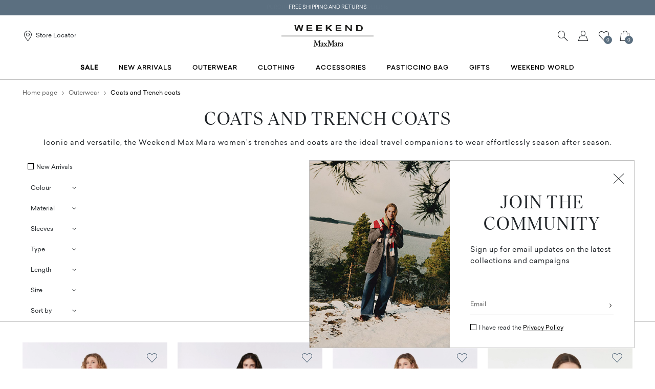

--- FILE ---
content_type: text/html;charset=UTF-8
request_url: https://be.weekendmaxmara.com/outerwear/coats
body_size: 37399
content:

        <!DOCTYPE html>





<!-- underline delle voci di categoria -->


        <html lang="en"
              class="no-js "
              data-controller="ListingController"
              data-egon-validation="false"
              data-egon-zip-base="false"
              data-is-bare-page="false"
              data-js-component="TrackingComponent"
              data-public-path="/.resources/weekend-magnolia-module/themes/weekend-theme/202601161439-051/dist"
              data-verifalia-validation="false"
              data-version="202601161439-051"
              data-context=""
              data-themepath="/.resources/weekend-magnolia-module/themes/weekend-theme/202601161439-051/dist"
        >

            <head>
                
    <meta charset="utf-8"/>
    <meta name="viewport" content="width=device-width, initial-scale=1.0, maximum-scale=1.0, minimum-scale=1.0"/>
    <meta http-equiv="X-UA-Compatible" content="IE=edge" />








    <title>Women’s Refined Coats, Trenches, Peacoats | Weekend Max Mara</title>
    <meta name="apple-mobile-web-app-title" content="Weekend" />
    <meta name="description" content="Discover the Weekend Max Mara line of women’s coats and trenches. Women’s peacoats and refined designs for a perfect look. Shop online, free shipping and returns." />
    <meta name="title" content="Women’s Refined Coats, Trenches, Peacoats | Weekend Max Mara" />






    <!-- ======================== -->
    <!-- Social sharing meta tags -->
    <!-- ======================== -->
    <!-- Open Graph (Facebook and Google+) default values -->
    <!-- default url value -->

    <!-- Twitter card default values -->
    <!-- calculate variableColor e variableColorFirst -->
    <!-- Open Graph + twitter card-->

    <meta property="fb:page_id" content="1618054005144073" />
    <meta property="og:type" content="website" />
    <meta property="og:locale" content="en"/>
    <meta property="og:title" content="Women’s Refined Coats, Trenches, Peacoats | Weekend Max Mara " />
    <meta property="og:url" content="" />
    <meta property="og:image" content="https://be.weekendmaxmara.com" />
    <meta property="og:description" content="Discover the Weekend Max Mara line of women’s coats and trenches. Women’s peacoats and refined designs for a perfect look. Shop online, free shipping and returns." />
    <meta property="og:site_name" content="Weekend" />

    <meta name="twitter:card" content="gallery" />
    <meta name="twitter:site" content="@" />
    <meta name="twitter:title" content="Women’s Refined Coats, Trenches, Peacoats | Weekend Max Mara" />
    <meta name="twitter:description" content="Discover the Weekend Max Mara line of women’s coats and trenches. Women’s peacoats and refined designs for a perfect look. Shop online, free shipping and returns." />
    <meta name="twitter:creator" content="" />

            <meta name="twitter:image0:src" content="https://b2c-media.weekendmaxmara.com/sys-master/m0/WE/2026/1/WE5021026106/024/s3master/WE5021026106024-a-wkdcanasta_thumbnail.jpg" />
            <meta name="twitter:image1:src" content="https://b2c-media.weekendmaxmara.com/sys-master/m0/WE/2026/1/WE5021086106/001/s3master/WE5021086106001-a-wkdgatti_thumbnail.jpg" />
            <meta name="twitter:image2:src" content="https://b2c-media.weekendmaxmara.com/sys-master/m0/WE/2026/1/WE5011026106/063/s3master/WE5011026106063-a-wkdgalosce_thumbnail.jpg" />
            <meta name="twitter:image3:src" content="https://b2c-media.weekendmaxmara.com/sys-master/m0/WE/2026/1/WE5081026106/031/s3master/WE5081026106031-a-wkdoliato_thumbnail.jpg" />









        <script type="application/ld+json">
            {
                "@context": "https://schema.org",
                "@graph": [
                    {
                        "@type": "WebPage",
                        "name": "Women’s Refined Coats, Trenches, Peacoats | Weekend Max Mara",
                        "url": "https://be.weekendmaxmara.com/outerwear/coats",
                        "isPartOf": {
                            "@type": "WebSite",
                            "name": "Weekend Max Mara Online Store | Official Site",
                            "url": "https://be.weekendmaxmara.com"
                        }
                    },
                    {
                        "@type": "ProductCollection",
                        "name": "Coats and Trench coats",
                        "url": "https://be.weekendmaxmara.com/outerwear/coats",
                        "description": "Discover the Weekend Max Mara line of women’s coats and trenches. Women’s peacoats and refined designs for a perfect look. Shop online, free shipping and returns.",
    "brand": {
    "@type": "Brand",
    "name": "Weekend"
    }
                    }
                ]
            }
        </script>



        <script type="application/ld+json">
            {
                "@context": "https://schema.org",
                "@type": "ProductGroup",
                "name": "Coats and Trench coats",
                "description": "Discover the Weekend Max Mara line of women’s coats and trenches. Women’s peacoats and refined designs for a perfect look. Shop online, free shipping and returns.",
                    "brand": {
    "@type": "Brand",
    "name": "Weekend"
    }
,
                "url": "https://be.weekendmaxmara.com/outerwear/coats",
                "hasVariant": [

                    {
                        "@type": "Product",
                        "name": "Reversible water-repellent gabardine trench coat",
                        "url": "/p-we5021026106024-wkdcanasta-beige",
                        "image": "https://b2c-media.weekendmaxmara.com/sys-master/m0/WE/2026/1/WE5021026106/024/s3master/WE5021026106024-a-wkdcanasta_normal.jpg",
                        "sku": "WE5021026106024",
                            "brand": {
    "@type": "Brand",
    "name": "Weekend"
    }
,
                        "color": "BEIGE",
                        "material": "Fabric 65% cotton, 35% polyester; lining 100% cotton; sleeves lining 50% polyester, 50% viscose.",
                         "size": ["XXS","XS","S","S-M","M","M-L","L","XL","XL"],
                        "offers": {
                            "@type": "AggregateOffer",
                            "lowPrice": "€575.00",
                            
                            "priceCurrency": "EUR",
                            "availability": "https://schema.org/InStock",
                            "itemCondition": "https://schema.org/NewCondition"
                            ,"offerCount": "2"
                        }
                    },

                    {
                        "@type": "Product",
                        "name": "Water-repellent canvas parka",
                        "url": "/p-we5021086106001-wkdgatti-kaki",
                        "image": "https://b2c-media.weekendmaxmara.com/sys-master/m0/WE/2026/1/WE5021086106/001/s3master/WE5021086106001-a-wkdgatti_normal.jpg",
                        "sku": "WE5021086106001",
                            "brand": {
    "@type": "Brand",
    "name": "Weekend"
    }
,
                        "color": "KAKI",
                        "material": "Raincoat fabric 51% cotton, 49% polyamide; lining 100% cotton; - exclusive of decoration. Quilted waistcoat fabric 100% polyester; with quilting in 52% wool, 48% polyester; lining 100% polyester; lining 2 100% polyester; other parts 51% polyester, 25% cotton, 24% polyamide.",
                         "size": ["XXS","XS","S","M","L"],
                        "offers": {
                            "@type": "AggregateOffer",
                            "lowPrice": "€715.00",
                            
                            "priceCurrency": "EUR",
                            "availability": "https://schema.org/InStock",
                            "itemCondition": "https://schema.org/NewCondition"
                            ,"offerCount": "1"
                        }
                    },

                    {
                        "@type": "Product",
                        "name": "Double-faced wool-blend coat",
                        "url": "/p-we5011026106063-wkdgalosce-camel",
                        "image": "https://b2c-media.weekendmaxmara.com/sys-master/m0/WE/2026/1/WE5011026106/063/s3master/WE5011026106063-a-wkdgalosce_normal.jpg",
                        "sku": "WE5011026106063",
                            "brand": {
    "@type": "Brand",
    "name": "Weekend"
    }
,
                        "color": "CAMEL",
                        "material": "Fabric 90% virgin wool, 10% polyamide; - except joining thread; lining 52% polyester, 48% viscose.",
                         "size": ["XXS","XS","S","S-M","M","M-L","L","XL","XL"],
                        "offers": {
                            "@type": "AggregateOffer",
                            "lowPrice": "€615.00",
                            
                            "priceCurrency": "EUR",
                            "availability": "https://schema.org/InStock",
                            "itemCondition": "https://schema.org/NewCondition"
                            ,"offerCount": "2"
                        }
                    },

                    {
                        "@type": "Product",
                        "name": "Double-faced wool-blend coat",
                        "url": "/p-we5081026106031-wkdoliato-sand",
                        "image": "https://b2c-media.weekendmaxmara.com/sys-master/m0/WE/2026/1/WE5081026106/031/s3master/WE5081026106031-a-wkdoliato_normal.jpg",
                        "sku": "WE5081026106031",
                            "brand": {
    "@type": "Brand",
    "name": "Weekend"
    }
,
                        "color": "SAND",
                        "material": "Fabric 90% virgin wool, 10% polyamide; - except joining thread.",
                         "size": ["XXS","XS","S","S-M","M","M-L","L","XL","XL"],
                        "offers": {
                            "@type": "AggregateOffer",
                            "lowPrice": "€515.00",
                            
                            "priceCurrency": "EUR",
                            "availability": "https://schema.org/InStock",
                            "itemCondition": "https://schema.org/NewCondition"
                            ,"offerCount": "1"
                        }
                    },

                    {
                        "@type": "Product",
                        "name": "Double-breasted wool-blend pea coat",
                        "url": "/p-we5081056106045-wkdfantino-navy",
                        "image": "https://b2c-media.weekendmaxmara.com/sys-master/m0/WE/2026/1/WE5081056106/045/s3master/WE5081056106045-a-wkdfantino_normal.jpg",
                        "sku": "WE5081056106045",
                            "brand": {
    "@type": "Brand",
    "name": "Weekend"
    }
,
                        "color": "NAVY",
                        "material": "Fabric 90% virgin wool, 10% polyamide; - except joining thread; sleeves lining 52% polyester, 48% viscose.",
                         "size": ["XXS","XS","S","S-M","M","M-L","L","XL","XL"],
                        "offers": {
                            "@type": "AggregateOffer",
                            "lowPrice": "€519.00",
                            
                            "priceCurrency": "EUR",
                            "availability": "https://schema.org/InStock",
                            "itemCondition": "https://schema.org/NewCondition"
                            ,"offerCount": "2"
                        }
                    },

                    {
                        "@type": "Product",
                        "name": "Padded, hooded jacket in water-repellent canvas and jersey",
                        "url": "/p-we5081086106003-wkdedito-navy",
                        "image": "https://b2c-media.weekendmaxmara.com/sys-master/m0/WE/2026/1/WE5081086106/003/s3master/WE5081086106003-a-wkdedito_normal.jpg",
                        "sku": "WE5081086106003",
                            "brand": {
    "@type": "Brand",
    "name": "Weekend"
    }
,
                        "color": "NAVY",
                        "material": "Jersey fabric 67% polyester, 27% viscose, 6% elastane; front 100% polyester; fibre padding 52% wool, 48% polyester.",
                         "size": ["XS","S","M","L","XL","XXL"],
                        "offers": {
                            "@type": "AggregateOffer",
                            "lowPrice": "€275.00",
                            
                            "priceCurrency": "EUR",
                            "availability": "https://schema.org/InStock",
                            "itemCondition": "https://schema.org/NewCondition"
                            ,"offerCount": "1"
                        }
                    },

                    {
                        "@type": "Product",
                        "name": "Technical fabric windbreaker",
                        "url": "/p-we5021096106002-wkdromana-navy",
                        "image": "https://b2c-media.weekendmaxmara.com/sys-master/m0/WE/2026/1/WE5021096106/002/s3master/WE5021096106002-a-wkdromana_normal.jpg",
                        "sku": "WE5021096106002",
                            "brand": {
    "@type": "Brand",
    "name": "Weekend"
    }
,
                        "color": "NAVY",
                        "material": "Fabric 48% polyester, 27% polyamide, 25% cotton; lining 100% cotton.",
                         "size": ["XS","S","M","L","XL","XXL"],
                        "offers": {
                            "@type": "AggregateOffer",
                            "lowPrice": "€315.00",
                            
                            "priceCurrency": "EUR",
                            "availability": "https://schema.org/InStock",
                            "itemCondition": "https://schema.org/NewCondition"
                            ,"offerCount": "1"
                        }
                    },

                    {
                        "@type": "Product",
                        "name": "Double-breasted wool midi coat",
                        "url": "/p-we5016105206010-resina-navy",
                        "image": "https://b2c-media.weekendmaxmara.com/sys-master/m0/WE/2025/2/WE5016105206/010/s3master/WE5016105206010-a-resina_normal.jpg",
                        "sku": "WE5016105206010",
                            "brand": {
    "@type": "Brand",
    "name": "Weekend"
    }
,
                        "color": "NAVY",
                        "material": "Fabric 100% virgin wool; lining 50% acetate, 50% viscose.",
                         "size": ["XXS","XS","S","S-M","M","M-L","L","XL","XL"],
                        "offers": {
                            "@type": "AggregateOffer",
                            "lowPrice": "€739.00",
                            
                            "priceCurrency": "EUR",
                            "availability": "https://schema.org/InStock",
                            "itemCondition": "https://schema.org/NewCondition"
                            ,"offerCount": "5"
                        }
                    },

                    {
                        "@type": "Product",
                        "name": "Short trench coat in water-repellent canvas",
                        "url": "/p-we5021036106001-wkdovatta-beige",
                        "image": "https://b2c-media.weekendmaxmara.com/sys-master/m0/WE/2026/1/WE5021036106/001/s3master/WE5021036106001-a-wkdovatta_normal.jpg",
                        "sku": "WE5021036106001",
                            "brand": {
    "@type": "Brand",
    "name": "Weekend"
    }
,
                        "color": "BEIGE",
                        "material": "Outer fabric 100% polyester; inner jersey fabric 100% polyester; lining 100% cotton; sleeves lining 50% polyester, 50% viscose.",
                         "size": ["XXS","XS","S","S-M","M","M-L","L","XL","XL"],
                        "offers": {
                            "@type": "AggregateOffer",
                            "lowPrice": "€515.00",
                            
                            "priceCurrency": "EUR",
                            "availability": "https://schema.org/InStock",
                            "itemCondition": "https://schema.org/NewCondition"
                            ,"offerCount": "1"
                        }
                    },

                    {
                        "@type": "Product",
                        "name": "Reversible water-repellent gabardine trench coat",
                        "url": "/p-we5021026106003-wkdcanasta-beige",
                        "image": "https://b2c-media.weekendmaxmara.com/sys-master/m0/WE/2026/1/WE5021026106/003/s3master/WE5021026106003-a-wkdcanasta_normal.jpg",
                        "sku": "WE5021026106003",
                            "brand": {
    "@type": "Brand",
    "name": "Weekend"
    }
,
                        "color": "BEIGE",
                        "material": "Fabric 65% cotton, 35% polyester; lining 100% cotton; sleeves lining 50% polyester, 50% viscose.",
                         "size": ["XXS","XS","S","S-M","M","M-L","L","XL","XL"],
                        "offers": {
                            "@type": "AggregateOffer",
                            "lowPrice": "€575.00",
                            
                            "priceCurrency": "EUR",
                            "availability": "https://schema.org/InStock",
                            "itemCondition": "https://schema.org/NewCondition"
                            ,"offerCount": "2"
                        }
                    },

                    {
                        "@type": "Product",
                        "name": "Oversized wool-blend coat",
                        "url": "/p-we5081046106063-wkdlaser-camel",
                        "image": "https://b2c-media.weekendmaxmara.com/sys-master/m0/WE/2026/1/WE5081046106/063/s3master/WE5081046106063-a-wkdlaser_normal.jpg",
                        "sku": "WE5081046106063",
                            "brand": {
    "@type": "Brand",
    "name": "Weekend"
    }
,
                        "color": "CAMEL",
                        "material": "Fabric 90% virgin wool, 10% polyamide; - except joining thread.",
                         "size": ["XXS","XS","S","S-M","M","M-L","L","XL","XL"],
                        "offers": {
                            "@type": "AggregateOffer",
                            "lowPrice": "€539.00",
                            
                            "priceCurrency": "EUR",
                            "availability": "https://schema.org/InStock",
                            "itemCondition": "https://schema.org/NewCondition"
                            ,"offerCount": "1"
                        }
                    },

                    {
                        "@type": "Product",
                        "name": "Flowing cotton and nylon trench coat",
                        "url": "/p-we5021016106002-wkdgiunchi-hazelnut-brown",
                        "image": "https://b2c-media.weekendmaxmara.com/sys-master/m0/WE/2026/1/WE5021016106/002/s3master/WE5021016106002-a-wkdgiunchi_normal.jpg",
                        "sku": "WE5021016106002",
                            "brand": {
    "@type": "Brand",
    "name": "Weekend"
    }
,
                        "color": "HAZELNUT BROWN",
                        "material": "Fabric 68% cotton, 32% polyamide; lining 100% cotton; sleeves lining 50% polyester, 50% viscose.",
                         "size": ["XXS","XS","S","S-M","M","M-L","L","XL","XL"],
                        "offers": {
                            "@type": "AggregateOffer",
                            "lowPrice": "€665.00",
                            
                            "priceCurrency": "EUR",
                            "availability": "https://schema.org/InStock",
                            "itemCondition": "https://schema.org/NewCondition"
                            ,"offerCount": "1"
                        }
                    },

                    {
                        "@type": "Product",
                        "name": "Fluffy wool coat",
                        "url": "/p-we5081066106023-wkdcaraffa-beige",
                        "image": "https://b2c-media.weekendmaxmara.com/sys-master/m0/WE/2026/1/WE5081066106/023/s3master/WE5081066106023-a-wkdcaraffa_normal.jpg",
                        "sku": "WE5081066106023",
                            "brand": {
    "@type": "Brand",
    "name": "Weekend"
    }
,
                        "color": "BEIGE",
                        "material": "Jersey fabric 52% virgin wool, 26% polyester, 22% polyamide; lining 50% acetate, 50% viscose.",
                         "size": ["S-M","M","M-L","L","XL","XL"],
                        "offers": {
                            "@type": "AggregateOffer",
                            "lowPrice": "€749.00",
                            
                            "priceCurrency": "EUR",
                            "availability": "https://schema.org/InStock",
                            "itemCondition": "https://schema.org/NewCondition"
                            ,"offerCount": "1"
                        }
                    },

                    {
                        "@type": "Product",
                        "name": "Double-breasted wool-blend pea coat",
                        "url": "/p-we5081056106063-wkdfantino-camel",
                        "image": "https://b2c-media.weekendmaxmara.com/sys-master/m0/WE/2026/1/WE5081056106/063/s3master/WE5081056106063-a-wkdfantino_normal.jpg",
                        "sku": "WE5081056106063",
                            "brand": {
    "@type": "Brand",
    "name": "Weekend"
    }
,
                        "color": "CAMEL",
                        "material": "Fabric 90% virgin wool, 10% polyamide; - except joining thread; sleeves lining 52% polyester, 48% viscose.",
                         "size": ["XXS","XS","S","S-M","M","M-L","L","XL","XL"],
                        "offers": {
                            "@type": "AggregateOffer",
                            "lowPrice": "€519.00",
                            
                            "priceCurrency": "EUR",
                            "availability": "https://schema.org/InStock",
                            "itemCondition": "https://schema.org/NewCondition"
                            ,"offerCount": "2"
                        }
                    },

                    {
                        "@type": "Product",
                        "name": "Patterned wool-blend pea coat",
                        "url": "/p-we5081076106001-wkddisegno-camel",
                        "image": "https://b2c-media.weekendmaxmara.com/sys-master/m0/WE/2026/1/WE5081076106/001/s3master/WE5081076106001-a-wkddisegno_normal.jpg",
                        "sku": "WE5081076106001",
                            "brand": {
    "@type": "Brand",
    "name": "Weekend"
    }
,
                        "color": "CAMEL",
                        "material": "Fabric 73% virgin wool, 20% alpaca, 7% polyamide; lining 52% polyester, 48% viscose.",
                         "size": ["XS","S","S-M","M","M-L","L","XL","XL"],
                        "offers": {
                            "@type": "AggregateOffer",
                            "lowPrice": "€529.00",
                            
                            "priceCurrency": "EUR",
                            "availability": "https://schema.org/InStock",
                            "itemCondition": "https://schema.org/NewCondition"
                            ,"offerCount": "1"
                        }
                    },

                    {
                        "@type": "Product",
                        "name": "Nappa leather overcoat",
                        "url": "/p-we5471016106002-wkdcamino-brown",
                        "image": "https://b2c-media.weekendmaxmara.com/sys-master/m0/WE/2026/1/WE5471016106/002/s3master/WE5471016106002-a-wkdcamino_normal.jpg",
                        "sku": "WE5471016106002",
                            "brand": {
    "@type": "Brand",
    "name": "Weekend"
    }
,
                        "color": "BROWN",
                        "material": "Style in lamb leather; lining in 100% polyester.",
                         "size": ["XS","S","S-M","M","M-L","L","XL","XL"],
                        "offers": {
                            "@type": "AggregateOffer",
                            "lowPrice": "€675.00",
                            
                            "priceCurrency": "EUR",
                            "availability": "https://schema.org/InStock",
                            "itemCondition": "https://schema.org/NewCondition"
                            ,"offerCount": "1"
                        }
                    },

                    {
                        "@type": "Product",
                        "name": "Wool robe coat",
                        "url": "/p-we5011046106018-wkdresina-bordeaux",
                        "image": "https://b2c-media.weekendmaxmara.com/sys-master/m0/WE/2026/1/WE5011046106/018/s3master/WE5011046106018-a-wkdresina_normal.jpg",
                        "sku": "WE5011046106018",
                            "brand": {
    "@type": "Brand",
    "name": "Weekend"
    }
,
                        "color": "BORDEAUX",
                        "material": "Fabric 100% virgin wool; lining 50% acetate, 50% viscose.",
                         "size": ["XS","S","S-M","M","M-L","L","XL","XL"],
                        "offers": {
                            "@type": "AggregateOffer",
                            "lowPrice": "€739.00",
                            
                            "priceCurrency": "EUR",
                            "availability": "https://schema.org/InStock",
                            "itemCondition": "https://schema.org/NewCondition"
                            ,"offerCount": "1"
                        }
                    },

                    {
                        "@type": "Product",
                        "name": "Double-breasted wool coat",
                        "url": "/p-we5016035106048-resina-ivory",
                        "image": "https://b2c-media.weekendmaxmara.com/sys-master/m0/WE/2025/2/WE5016035106/048/s3master/WE5016035106048-a-resina_normal.jpg",
                        "sku": "WE5016035106048",
                            "brand": {
    "@type": "Brand",
    "name": "Weekend"
    }
,
                        "color": "IVORY",
                        "material": "Fabric 100% virgin wool; lining 50% acetate, 50% viscose.",
                         "size": ["XS","S","S-M","M","M-L","L","XL","XL"],
                        "offers": {
                            "@type": "AggregateOffer",
                            "lowPrice": "€739.00",
                            
                            "priceCurrency": "EUR",
                            "availability": "https://schema.org/InStock",
                            "itemCondition": "https://schema.org/NewCondition"
                            ,"offerCount": "1"
                        }
                    },

                    {
                        "@type": "Product",
                        "name": "Double-Faced wool-blend robe coat",
                        "url": "/p-we5011016106031-wkdcivada-sand",
                        "image": "https://b2c-media.weekendmaxmara.com/sys-master/m0/WE/2026/1/WE5011016106/031/s3master/WE5011016106031-a-wkdcivada_normal.jpg",
                        "sku": "WE5011016106031",
                            "brand": {
    "@type": "Brand",
    "name": "Weekend"
    }
,
                        "color": "SAND",
                        "material": "Fabric 90% virgin wool, 10% polyamide; - except joining thread.",
                         "size": ["XXS","XS","S","S-M","M","M-L","L","XL","XL"],
                        "offers": {
                            "@type": "AggregateOffer",
                            "lowPrice": "€595.00",
                            
                            "priceCurrency": "EUR",
                            "availability": "https://schema.org/InStock",
                            "itemCondition": "https://schema.org/NewCondition"
                            ,"offerCount": "2"
                        }
                    },

                    {
                        "@type": "Product",
                        "name": "Cropped, water-repellent gabardine trench coat",
                        "url": "/p-we5021056106003-wkdbiglia-beige",
                        "image": "https://b2c-media.weekendmaxmara.com/sys-master/m0/WE/2026/1/WE5021056106/003/s3master/WE5021056106003-a-wkdbiglia_normal.jpg",
                        "sku": "WE5021056106003",
                            "brand": {
    "@type": "Brand",
    "name": "Weekend"
    }
,
                        "color": "BEIGE",
                        "material": "Fabric 65% cotton, 35% polyester; lining 100% cotton; sleeves lining 50% polyester, 50% viscose.",
                         "size": ["XXS","XS","S","S-M","M","M-L","L","XL","XL"],
                        "offers": {
                            "@type": "AggregateOffer",
                            "lowPrice": "€495.00",
                            
                            "priceCurrency": "EUR",
                            "availability": "https://schema.org/InStock",
                            "itemCondition": "https://schema.org/NewCondition"
                            ,"offerCount": "3"
                        }
                    },

                    {
                        "@type": "Product",
                        "name": "Long wool coat",
                        "url": "/p-we5011036106061-wkdalamaro-dark-grey",
                        "image": "https://b2c-media.weekendmaxmara.com/sys-master/m0/WE/2026/1/WE5011036106/061/s3master/WE5011036106061-a-wkdalamaro_normal.jpg",
                        "sku": "WE5011036106061",
                            "brand": {
    "@type": "Brand",
    "name": "Weekend"
    }
,
                        "color": "DARK GREY",
                        "material": "Fabric 90% virgin wool, 10% polyamide; - except joining thread; with knitted details 91% acrylic, 8% polyester, 1% elastane.",
                         "size": ["S-M","M","M-L","L","XL","XL"],
                        "offers": {
                            "@type": "AggregateOffer",
                            "lowPrice": "€615.00",
                            
                            "priceCurrency": "EUR",
                            "availability": "https://schema.org/InStock",
                            "itemCondition": "https://schema.org/NewCondition"
                            ,"offerCount": "1"
                        }
                    },

                    {
                        "@type": "Product",
                        "name": "Double-faced wool-blend coat",
                        "url": "/p-we5011026106045-wkdgalosce-navy",
                        "image": "https://b2c-media.weekendmaxmara.com/sys-master/m0/WE/2026/1/WE5011026106/045/s3master/WE5011026106045-a-wkdgalosce_normal.jpg",
                        "sku": "WE5011026106045",
                            "brand": {
    "@type": "Brand",
    "name": "Weekend"
    }
,
                        "color": "NAVY",
                        "material": "Fabric 90% virgin wool, 10% polyamide; - except joining thread; lining 52% polyester, 48% viscose.",
                         "size": ["XXS","XS","S","S-M","M","M-L","L","XL","XL"],
                        "offers": {
                            "@type": "AggregateOffer",
                            "lowPrice": "€615.00",
                            
                            "priceCurrency": "EUR",
                            "availability": "https://schema.org/InStock",
                            "itemCondition": "https://schema.org/NewCondition"
                            ,"offerCount": "2"
                        }
                    },

                    {
                        "@type": "Product",
                        "name": "Double-Faced wool-blend robe coat",
                        "url": "/p-we5011016106045-wkdcivada-navy",
                        "image": "https://b2c-media.weekendmaxmara.com/sys-master/m0/WE/2026/1/WE5011016106/045/s3master/WE5011016106045-a-wkdcivada_normal.jpg",
                        "sku": "WE5011016106045",
                            "brand": {
    "@type": "Brand",
    "name": "Weekend"
    }
,
                        "color": "NAVY",
                        "material": "Fabric 90% virgin wool, 10% polyamide; - except joining thread.",
                         "size": ["XXS","XS","S","S-M","M","M-L","L","XL","XL"],
                        "offers": {
                            "@type": "AggregateOffer",
                            "lowPrice": "€595.00",
                            
                            "priceCurrency": "EUR",
                            "availability": "https://schema.org/InStock",
                            "itemCondition": "https://schema.org/NewCondition"
                            ,"offerCount": "2"
                        }
                    },

                    {
                        "@type": "Product",
                        "name": "Cotton canvas jacket",
                        "url": "/p-we5081096106001-wkdfreccia-tobacco",
                        "image": "https://b2c-media.weekendmaxmara.com/sys-master/m0/WE/2026/1/WE5081096106/001/s3master/WE5081096106001-a-wkdfreccia_normal.jpg",
                        "sku": "WE5081096106001",
                            "brand": {
    "@type": "Brand",
    "name": "Weekend"
    }
,
                        "color": "TOBACCO",
                        "material": "Fabric 100% cotton; with quilting in 100% polyester; lining 100% polyamide.",
                         "size": ["XXS","XS","S","S-M","M","M-L","L","XL","XL"],
                        "offers": {
                            "@type": "AggregateOffer",
                            "lowPrice": "€439.00",
                            
                            "priceCurrency": "EUR",
                            "availability": "https://schema.org/InStock",
                            "itemCondition": "https://schema.org/NewCondition"
                            ,"offerCount": "1"
                        }
                    },

                    {
                        "@type": "Product",
                        "name": "Water-repellent fabric windbreaker",
                        "url": "/p-we5021066106001-wkdbella-olive-green",
                        "image": "https://b2c-media.weekendmaxmara.com/sys-master/m0/WE/2026/1/WE5021066106/001/s3master/WE5021066106001-a-wkdbella_normal.jpg",
                        "sku": "WE5021066106001",
                            "brand": {
    "@type": "Brand",
    "name": "Weekend"
    }
,
                        "color": "OLIVE GREEN",
                        "material": "Fabric 100% polyamide; inner jersey fabric 100% polyester; - exclusive of decoration.",
                         "size": ["XXS","XS","S","S-M","M","M-L","L"],
                        "offers": {
                            "@type": "AggregateOffer",
                            "lowPrice": "€439.00",
                            
                            "priceCurrency": "EUR",
                            "availability": "https://schema.org/InStock",
                            "itemCondition": "https://schema.org/NewCondition"
                            ,"offerCount": "1"
                        }
                    },

                    {
                        "@type": "Product",
                        "name": "Cropped, water-repellent gabardine trench coat",
                        "url": "/p-we5021056106029-wkdbiglia-mud",
                        "image": "https://b2c-media.weekendmaxmara.com/sys-master/m0/WE/2026/1/WE5021056106/029/s3master/WE5021056106029-a-wkdbiglia_normal.jpg",
                        "sku": "WE5021056106029",
                            "brand": {
    "@type": "Brand",
    "name": "Weekend"
    }
,
                        "color": "MUD",
                        "material": "Fabric 65% cotton, 35% polyester; lining 100% cotton; sleeves lining 50% polyester, 50% viscose.",
                         "size": ["XXS","XS","S","S-M","M","M-L","L","XL","XL"],
                        "offers": {
                            "@type": "AggregateOffer",
                            "lowPrice": "€495.00",
                            
                            "priceCurrency": "EUR",
                            "availability": "https://schema.org/InStock",
                            "itemCondition": "https://schema.org/NewCondition"
                            ,"offerCount": "3"
                        }
                    },

                    {
                        "@type": "Product",
                        "name": "Double-breasted wool midi coat",
                        "url": "/p-we5016105206006-resina-camel",
                        "image": "https://b2c-media.weekendmaxmara.com/sys-master/m0/WE/2025/2/WE5016105206/006/s3master/WE5016105206006-a-resina_normal.jpg",
                        "sku": "WE5016105206006",
                            "brand": {
    "@type": "Brand",
    "name": "Weekend"
    }
,
                        "color": "CAMEL",
                        "material": "Fabric 100% virgin wool; lining 50% acetate, 50% viscose.",
                         "size": ["XXS","XS","S","S-M","M","M-L","L","XL","XL"],
                        "offers": {
                            "@type": "AggregateOffer",
                            "lowPrice": "€739.00",
                            
                            "priceCurrency": "EUR",
                            "availability": "https://schema.org/InStock",
                            "itemCondition": "https://schema.org/NewCondition"
                            ,"offerCount": "5"
                        }
                    },

                    {
                        "@type": "Product",
                        "name": "Double-breasted wool midi coat",
                        "url": "/p-we5016105206013-resina-black",
                        "image": "https://b2c-media.weekendmaxmara.com/sys-master/m0/WE/2025/2/WE5016105206/013/s3master/WE5016105206013-a-resina_normal.jpg",
                        "sku": "WE5016105206013",
                            "brand": {
    "@type": "Brand",
    "name": "Weekend"
    }
,
                        "color": "BLACK",
                        "material": "Fabric 100% virgin wool; lining 50% acetate, 50% viscose.",
                         "size": ["XXS","XS","S","S-M","M","M-L","L","XL","XL"],
                        "offers": {
                            "@type": "AggregateOffer",
                            "lowPrice": "€739.00",
                            
                            "priceCurrency": "EUR",
                            "availability": "https://schema.org/InStock",
                            "itemCondition": "https://schema.org/NewCondition"
                            ,"offerCount": "5"
                        }
                    },

                    {
                        "@type": "Product",
                        "name": "Double-breasted cashmere coat",
                        "url": "/p-we5016075206011-cascia-camel",
                        "image": "https://b2c-media.weekendmaxmara.com/sys-master/m0/WE/2025/2/WE5016075206/011/s3master/WE5016075206011-a-cascia_normal.jpg",
                        "sku": "WE5016075206011",
                            "brand": {
    "@type": "Brand",
    "name": "Weekend"
    }
,
                        "color": "CAMEL",
                        "material": "Fabric 100% cashmere; lining 50% acetate, 50% viscose.",
                         "size": ["XS","S","S-M","M","M-L","L","XL","XL"],
                        "offers": {
                            "@type": "AggregateOffer",
                            "lowPrice": "€1,239.00",
                            "highPrice": "€1,549.00",
                            "priceCurrency": "EUR",
                            "availability": "https://schema.org/InStock",
                            "itemCondition": "https://schema.org/NewCondition"
                            ,"offerCount": "3"
                        }
                    },

                    {
                        "@type": "Product",
                        "name": "Wool wrap coat",
                        "url": "/p-we5016065206006-corte-camel",
                        "image": "https://b2c-media.weekendmaxmara.com/sys-master/m0/WE/2025/2/WE5016065206/006/s3master/WE5016065206006-a-corte_normal.jpg",
                        "sku": "WE5016065206006",
                            "brand": {
    "@type": "Brand",
    "name": "Weekend"
    }
,
                        "color": "CAMEL",
                        "material": "Fabric 100% virgin wool; lining 50% acetate, 50% viscose.",
                         "size": ["S-M","M","M-L","L","XL","XL"],
                        "offers": {
                            "@type": "AggregateOffer",
                            "lowPrice": "€564.00",
                            "highPrice": "€705.00",
                            "priceCurrency": "EUR",
                            "availability": "https://schema.org/InStock",
                            "itemCondition": "https://schema.org/NewCondition"
                            ,"offerCount": "2"
                        }
                    },

                    {
                        "@type": "Product",
                        "name": "Long wool and alpaca coat",
                        "url": "/p-we5016085206026-tempera-camel",
                        "image": "https://b2c-media.weekendmaxmara.com/sys-master/m0/WE/2025/2/WE5016085206/026/s3master/WE5016085206026-a-tempera_normal.jpg",
                        "sku": "WE5016085206026",
                            "brand": {
    "@type": "Brand",
    "name": "Weekend"
    }
,
                        "color": "CAMEL",
                        "material": "Fabric 48% wool, 22% alpaca, 15% polyamide, 15% mohair; lining 50% acetate, 50% viscose.",
                         "size": ["XXS","XS","S","S-M","M","M-L","L","XL","XL"],
                        "offers": {
                            "@type": "AggregateOffer",
                            "lowPrice": "€644.00",
                            "highPrice": "€805.00",
                            "priceCurrency": "EUR",
                            "availability": "https://schema.org/InStock",
                            "itemCondition": "https://schema.org/NewCondition"
                            ,"offerCount": "4"
                        }
                    },

                    {
                        "@type": "Product",
                        "name": "Wool broadcloth coat",
                        "url": "/p-we5016025606087-smalto-dark-green",
                        "image": "https://b2c-media.weekendmaxmara.com/sys-master/m0/WE/2025/2/WE5016025606/087/s3master/WE5016025606087-a-smalto_normal.jpg",
                        "sku": "WE5016025606087",
                            "brand": {
    "@type": "Brand",
    "name": "Weekend"
    }
,
                        "color": "DARK GREEN",
                        "material": "Fabric 100% virgin wool; lining 50% acetate, 50% viscose.",
                         "size": ["XS","S","S-M","M","M-L","L","XL"],
                        "offers": {
                            "@type": "AggregateOffer",
                            "lowPrice": "€708.00",
                            "highPrice": "€885.00",
                            "priceCurrency": "EUR",
                            "availability": "https://schema.org/InStock",
                            "itemCondition": "https://schema.org/NewCondition"
                            ,"offerCount": "1"
                        }
                    },

                    {
                        "@type": "Product",
                        "name": "Long wool and alpaca coat",
                        "url": "/p-we5016085206010-tempera-navy",
                        "image": "https://b2c-media.weekendmaxmara.com/sys-master/m0/WE/2025/2/WE5016085206/010/s3master/WE5016085206010-a-tempera_normal.jpg",
                        "sku": "WE5016085206010",
                            "brand": {
    "@type": "Brand",
    "name": "Weekend"
    }
,
                        "color": "NAVY",
                        "material": "Fabric 48% wool, 22% alpaca, 15% polyamide, 15% mohair; lining 50% acetate, 50% viscose.",
                         "size": ["XXS","XS","S","M","M-L","L","XL"],
                        "offers": {
                            "@type": "AggregateOffer",
                            "lowPrice": "€644.00",
                            "highPrice": "€805.00",
                            "priceCurrency": "EUR",
                            "availability": "https://schema.org/InStock",
                            "itemCondition": "https://schema.org/NewCondition"
                            ,"offerCount": "4"
                        }
                    },

                    {
                        "@type": "Product",
                        "name": "Long wool and alpaca coat",
                        "url": "/p-we5016085206005-tempera-medium-grey",
                        "image": "https://b2c-media.weekendmaxmara.com/sys-master/m0/WE/2025/2/WE5016085206/005/s3master/WE5016085206005-a-tempera_normal.jpg",
                        "sku": "WE5016085206005",
                            "brand": {
    "@type": "Brand",
    "name": "Weekend"
    }
,
                        "color": "MEDIUM GREY",
                        "material": "Fabric 48% wool, 22% alpaca, 15% polyamide, 15% mohair; lining 50% acetate, 50% viscose.",
                         "size": ["XXS","XS","S","S-M","M","M-L","L","XL","XL"],
                        "offers": {
                            "@type": "AggregateOffer",
                            "lowPrice": "€644.00",
                            "highPrice": "€805.00",
                            "priceCurrency": "EUR",
                            "availability": "https://schema.org/InStock",
                            "itemCondition": "https://schema.org/NewCondition"
                            ,"offerCount": "4"
                        }
                    },

                    {
                        "@type": "Product",
                        "name": "Long wool tweed coat",
                        "url": "/p-we5016125206002-sestri-dark-grey",
                        "image": "https://b2c-media.weekendmaxmara.com/sys-master/m0/WE/2025/2/WE5016125206/002/s3master/WE5016125206002-a-sestri_normal.jpg",
                        "sku": "WE5016125206002",
                            "brand": {
    "@type": "Brand",
    "name": "Weekend"
    }
,
                        "color": "DARK GREY",
                        "material": "Fabric 98% virgin wool, 2% polyamide; lining 50% acetate, 50% viscose.",
                         "size": ["XXS","XS","S","S-M","M","M-L","L","XL"],
                        "offers": {
                            "@type": "AggregateOffer",
                            "lowPrice": "€620.00",
                            "highPrice": "€775.00",
                            "priceCurrency": "EUR",
                            "availability": "https://schema.org/InStock",
                            "itemCondition": "https://schema.org/NewCondition"
                            ,"offerCount": "1"
                        }
                    },

                    {
                        "@type": "Product",
                        "name": "Wool robe coat",
                        "url": "/p-we5016025106013-manu-black",
                        "image": "https://b2c-media.weekendmaxmara.com/sys-master/m0/WE/2025/2/WE5016025106/013/s3master/WE5016025106013-a-manu_normal.jpg",
                        "sku": "WE5016025106013",
                            "brand": {
    "@type": "Brand",
    "name": "Weekend"
    }
,
                        "color": "BLACK",
                        "material": "Fabric 100% virgin wool; - except joining thread.",
                         "size": ["XXS","XS","S","S-M","M","M-L","L","XL","XL"],
                        "offers": {
                            "@type": "AggregateOffer",
                            "lowPrice": "€564.00",
                            "highPrice": "€705.00",
                            "priceCurrency": "EUR",
                            "availability": "https://schema.org/InStock",
                            "itemCondition": "https://schema.org/NewCondition"
                            ,"offerCount": "3"
                        }
                    }
                ]
            }
        </script>


      <link rel="canonical" href="https://be.weekendmaxmara.com/outerwear/coats" />

        <link rel="alternate" hreflang="x-default" href="https://www.weekendmaxmara.com" />
            <link rel="alternate" hreflang="en-ie" href="https://ie.weekendmaxmara.com/outerwear/coats" />
            <link rel="alternate" hreflang="en-us" href="https://us.weekendmaxmara.com/outerwear/coats" />
            <link rel="alternate" hreflang="en-ee" href="https://ee.weekendmaxmara.com/outerwear/coats" />
            <link rel="alternate" hreflang="en-ww" href="https://ww.weekendmaxmara.com/outerwear/coats" />
            <link rel="alternate" hreflang="en-mt" href="https://mt.weekendmaxmara.com/outerwear/coats" />
            <link rel="alternate" hreflang="en-gr" href="https://gr.weekendmaxmara.com/outerwear/coats" />
            <link rel="alternate" hreflang="en-cn" href="https://cn.weekendmaxmara.com/outerwear/coats" />
            <link rel="alternate" hreflang="en-es" href="https://es.weekendmaxmara.com/outerwear/coats" />
            <link rel="alternate" hreflang="en-at" href="https://at.weekendmaxmara.com/outerwear/coats" />
            <link rel="alternate" hreflang="en-cz" href="https://cz.weekendmaxmara.com/outerwear/coats" />
            <link rel="alternate" hreflang="en-cy" href="https://cy.weekendmaxmara.com/outerwear/coats" />
            <link rel="alternate" hreflang="en-ro" href="https://ro.weekendmaxmara.com/outerwear/coats" />
            <link rel="alternate" hreflang="en-pl" href="https://pl.weekendmaxmara.com/outerwear/coats" />
            <link rel="alternate" hreflang="en-nl" href="https://nl.weekendmaxmara.com/outerwear/coats" />
            <link rel="alternate" hreflang="en-de" href="https://de.weekendmaxmara.com/outerwear/coats" />
            <link rel="alternate" hreflang="en-be" href="https://be.weekendmaxmara.com/outerwear/coats" />
            <link rel="alternate" hreflang="en-fi" href="https://fi.weekendmaxmara.com/outerwear/coats" />
            <link rel="alternate" hreflang="en-bg" href="https://bg.weekendmaxmara.com/outerwear/coats" />
            <link rel="alternate" hreflang="en-pt" href="https://pt.weekendmaxmara.com/outerwear/coats" />
            <link rel="alternate" hreflang="en-dk" href="https://dk.weekendmaxmara.com/outerwear/coats" />
            <link rel="alternate" hreflang="en-lu" href="https://lu.weekendmaxmara.com/outerwear/coats" />
            <link rel="alternate" hreflang="en-lt" href="https://lt.weekendmaxmara.com/outerwear/coats" />
            <link rel="alternate" hreflang="en-hr" href="https://hr.weekendmaxmara.com/outerwear/coats" />
            <link rel="alternate" hreflang="en-lv" href="https://lv.weekendmaxmara.com/outerwear/coats" />
            <link rel="alternate" hreflang="en-hu" href="https://hu.weekendmaxmara.com/outerwear/coats" />
            <link rel="alternate" hreflang="it" href="https://it.weekendmaxmara.com/cappotti-e-giacche/cappotti" />
            <link rel="alternate" hreflang="en-fr" href="https://fr.weekendmaxmara.com/outerwear/coats" />
            <link rel="alternate" hreflang="en-se" href="https://se.weekendmaxmara.com/outerwear/coats" />
            <link rel="alternate" hreflang="it-ch" href="https://ch.weekendmaxmara.com/cappotti-e-giacche/cappotti" />
            <link rel="alternate" hreflang="en-si" href="https://si.weekendmaxmara.com/outerwear/coats" />
            <link rel="alternate" hreflang="en-sk" href="https://sk.weekendmaxmara.com/outerwear/coats" />
            <link rel="alternate" hreflang="en-gb" href="https://gb.weekendmaxmara.com/outerwear/coats" />

      <!-- rel/prev -->
        <link rel="next" href="/outerwear/coats?page=1"/>
      <!-- rel/prev -->

  <link rel="apple-touch-icon" sizes="57x57" href="/.resources/weekend-magnolia-module/themes/weekend-theme/202601161439-051/dist/images/favicons/apple-touch-icon-57x57.png" />
  <link rel="apple-touch-icon" sizes="60x60" href="/.resources/weekend-magnolia-module/themes/weekend-theme/202601161439-051/dist/images/favicons/apple-touch-icon-60x60.png" />
  <link rel="apple-touch-icon" sizes="72x72" href="/.resources/weekend-magnolia-module/themes/weekend-theme/202601161439-051/dist/images/favicons/apple-touch-icon-72x72.png" />
  <link rel="apple-touch-icon" sizes="76x76" href="/.resources/weekend-magnolia-module/themes/weekend-theme/202601161439-051/dist/images/favicons/apple-touch-icon-76x76.png" />
  <link rel="apple-touch-icon" sizes="114x114" href="/.resources/weekend-magnolia-module/themes/weekend-theme/202601161439-051/dist/images/favicons/apple-touch-icon-114x114.png" />
  <link rel="apple-touch-icon" sizes="120x120" href="/.resources/weekend-magnolia-module/themes/weekend-theme/202601161439-051/dist/images/favicons/apple-touch-icon-120x120.png" />
  <link rel="apple-touch-icon" sizes="144x144" href="/.resources/weekend-magnolia-module/themes/weekend-theme/202601161439-051/dist/images/favicons/apple-touch-icon-144x144.png" />
  <link rel="apple-touch-icon" sizes="152x152" href="/.resources/weekend-magnolia-module/themes/weekend-theme/202601161439-051/dist/images/favicons/apple-touch-icon-152x152.png" />
  <link rel="apple-touch-icon" sizes="167x167" href="/.resources/weekend-magnolia-module/themes/weekend-theme/202601161439-051/dist/images/favicons/apple-touch-icon-167x167.png" />
  <link rel="apple-touch-icon" sizes="180x180" href="/.resources/weekend-magnolia-module/themes/weekend-theme/202601161439-051/dist/images/favicons/apple-touch-icon-180x180.png" />
  <link rel="icon" type="image/png" href="/.resources/weekend-magnolia-module/themes/weekend-theme/202601161439-051/dist/images/favicons/favicon-16x16.png" sizes="16x16" />
  <link rel="icon" type="image/png" href="/.resources/weekend-magnolia-module/themes/weekend-theme/202601161439-051/dist/images/favicons/favicon-32x32.png" sizes="32x32" />
  <link rel="mask-icon" href="/.resources/weekend-magnolia-module/themes/weekend-theme/202601161439-051/dist/images/favicons/safari-pinned-tab.svg" color="#5b6f80" />
  <link rel="shortcut icon" href="/.resources/weekend-magnolia-module/themes/weekend-theme/202601161439-051/dist/images/favicons/favicon.ico" />
  <link rel="mask-icon" color="#5b6f80" href="/.resources/weekend-magnolia-module/themes/weekend-theme/202601161439-051/dist/images/favicons/safari-pinned-tab.svg" />
  <link rel="manifest" href="/.resources/weekend-magnolia-module/themes/weekend-theme/202601161439-051/dist/images/favicons/manifest.json" crossorigin="use-credentials" />
  <meta name="theme-color" content="#ffffff" />
  <meta name="msapplication-TileColor" content="#2b5797" />
  <meta name="msapplication-TileImage" content="/.resources/weekend-magnolia-module/themes/weekend-theme/202601161439-051/dist/images/favicons/mstile-144x144.png" />
  <meta content="/.resources/weekend-magnolia-module/themes/weekend-theme/202601161439-051/dist/images/favicons/browserconfig.xml" name="msapplication-config" />
    <!--  TODO:Critical css -->
    <!--  TODO: no script css -->


    <!-- custom tracking script used only for error pages -->
    

    <!--The utag.sync.js script should run as early as possible, preferably in the head of the document. See the Sample HTML for more information -->
    <script src="//tags.tiqcdn.com/utag/maxmara/weekend/prod/utag.sync.js">/**/</script>
    
<style>
  	/* IvarDisplay */
  	@font-face {
  		font-family: 'IvarDisplay';
  		font-display: swap;
  		src: url('/.resources/weekend-magnolia-module/themes/weekend-theme/202601161439-051/dist/fonts/IvarDisplay-Regular.woff2') format('woff2'),
  		url('/.resources/weekend-magnolia-module/themes/weekend-theme/202601161439-051/dist/fonts/IvarDisplay-Regular.woff') format('woff'),
  		url('/.resources/weekend-magnolia-module/themes/weekend-theme/202601161439-051/dist/fonts/IvarDisplay-Regular.otf') format('opentype'),
  		url('/.resources/weekend-magnolia-module/themes/weekend-theme/202601161439-051/dist/fonts/IvarDisplay-Regular.ttf')  format('truetype');
  		font-weight: normal;
  	}
  	@font-face {
  		font-family: 'IvarDisplay';
  		font-display: swap;
  		src: url('/.resources/weekend-magnolia-module/themes/weekend-theme/202601161439-051/dist/fonts/IvarDisplay-Italic.woff2') format('woff2'),
  		url('/.resources/weekend-magnolia-module/themes/weekend-theme/202601161439-051/dist/fonts/IvarDisplay-Italic.woff') format('woff'),
  		url('/.resources/weekend-magnolia-module/themes/weekend-theme/202601161439-051/dist/fonts/IvarDisplay-Italic.otf') format('opentype'),
  		url('/.resources/weekend-magnolia-module/themes/weekend-theme/202601161439-051/dist/fonts/IvarDisplay-Italic.ttf')  format('truetype');
  		font-weight: normal;
  		font-style: italic;
  	}
  	@font-face {
  		font-family: 'IvarDisplay';
  		font-display: swap;
  		src: url('/.resources/weekend-magnolia-module/themes/weekend-theme/202601161439-051/dist/fonts/IvarDisplay-Medium.woff2') format('woff2'),
  		url('/.resources/weekend-magnolia-module/themes/weekend-theme/202601161439-051/dist/fonts/IvarDisplay-Medium.woff') format('woff'),
  		url('/.resources/weekend-magnolia-module/themes/weekend-theme/202601161439-051/dist/fonts/IvarDisplay-Medium.otf') format('opentype'),
  		url('/.resources/weekend-magnolia-module/themes/weekend-theme/202601161439-051/dist/fonts/IvarDisplay-Medium.ttf')  format('truetype');
  		font-weight: 500;
  	}
  	@font-face {
  		font-family: 'IvarDisplay';
  		font-display: swap;
  		src: url('/.resources/weekend-magnolia-module/themes/weekend-theme/202601161439-051/dist/fonts/IvarDisplay-MediumItalic.woff2') format('woff2'),
  		url('/.resources/weekend-magnolia-module/themes/weekend-theme/202601161439-051/dist/fonts/IvarDisplay-MediumItalic.woff') format('woff'),
  		url('/.resources/weekend-magnolia-module/themes/weekend-theme/202601161439-051/dist/fonts/IvarDisplay-MediumItalic.otf') format('opentype'),
  		url('/.resources/weekend-magnolia-module/themes/weekend-theme/202601161439-051/dist/fonts/IvarDisplay-MediumItalic.ttf')  format('truetype');
  		font-weight: 500;
  		font-style: italic;
  	}
  	@font-face {
  		font-family: 'IvarDisplay';
  		font-display: swap;
  		src: url('/.resources/weekend-magnolia-module/themes/weekend-theme/202601161439-051/dist/fonts/IvarDisplay-SemiBold.woff2') format('woff2'),
  		url('/.resources/weekend-magnolia-module/themes/weekend-theme/202601161439-051/dist/fonts/IvarDisplay-SemiBold.woff') format('woff'),
  		url('/.resources/weekend-magnolia-module/themes/weekend-theme/202601161439-051/dist/fonts/IvarDisplay-SemiBold.otf') format('opentype'),
  		url('/.resources/weekend-magnolia-module/themes/weekend-theme/202601161439-051/dist/fonts/IvarDisplay-SemiBold.ttf')  format('truetype');
  		font-weight: 600;
  	}
  	@font-face {
  		font-family: 'IvarDisplay';
  		font-display: swap;
  		src: url('/.resources/weekend-magnolia-module/themes/weekend-theme/202601161439-051/dist/fonts/IvarDisplay-SemiBoldItalic.woff2') format('woff2'),
  		url('/.resources/weekend-magnolia-module/themes/weekend-theme/202601161439-051/dist/fonts/IvarDisplay-SemiBoldItalic.woff') format('woff'),
  		url('/.resources/weekend-magnolia-module/themes/weekend-theme/202601161439-051/dist/fonts/IvarDisplay-SemiBoldItalic.otf') format('opentype'),
  		url('/.resources/weekend-magnolia-module/themes/weekend-theme/202601161439-051/dist/fonts/IvarDisplay-SemiBoldItalic.ttf')  format('truetype');
  		font-weight: 600;
  		font-style: italic;
  	}
  	/* Sailec */
  	@font-face {
  		font-family: 'Sailec';
  		font-display: swap;
  		src:
  		url('/.resources/weekend-magnolia-module/themes/weekend-theme/202601161439-051/dist/fonts/Sailec-Regular.otf') format('opentype'),
  		url('/.resources/weekend-magnolia-module/themes/weekend-theme/202601161439-051/dist/fonts/Sailec-Regular.ttf') format('truetype');
  		font-weight: normal;
  	}
  	@font-face {
  		font-family: 'Sailec';
  		font-display: swap;
  		src:
  		url('/.resources/weekend-magnolia-module/themes/weekend-theme/202601161439-051/dist/fonts/Sailec-Medium.otf') format('opentype'),
  		url('/.resources/weekend-magnolia-module/themes/weekend-theme/202601161439-051/dist/fonts/Sailec-Medium.ttf') format('truetype');
  		font-weight: 500;
  	}
	/* Nimbus Sans */
	@font-face {
		font-family: 'Nimbus Sans';
		font-display: swap;
		src:
		url('/.resources/weekend-magnolia-module/themes/weekend-theme/202601161439-051/dist/fonts/NimbusSanDOT-Reg.otf') format('opentype');
		font-weight: 400;
	}
	@font-face {
		font-family: 'Nimbus Sans';
		font-display: swap;
		src:
		url('/.resources/weekend-magnolia-module/themes/weekend-theme/202601161439-051/dist/fonts/NimbusSanDOT-Bol.otf') format('opentype');
		font-weight: 700;
	}
	/* Nimbus Sans Extended */
	@font-face {
		font-family: 'Nimbus Sans Extended';
		font-display: swap;
		src:
		url('/.resources/weekend-magnolia-module/themes/weekend-theme/202601161439-051/dist/fonts/NimbusSanDOT-RegExt.otf') format('opentype');
		font-weight: 400;
	}
	@font-face {
		font-family: 'Nimbus Sans Extended';
		font-display: swap;
		src:
		url('/.resources/weekend-magnolia-module/themes/weekend-theme/202601161439-051/dist/fonts/NimbusSanDOT-BolExt.otf') format('opentype');
		font-weight: 700;
	}
</style>

<!-- Main css -->
<link rel="preload" href="/.resources/weekend-magnolia-module/themes/weekend-theme/202601161439-051/dist/main.css" as="style" />
<link rel="stylesheet" href="/.resources/weekend-magnolia-module/themes/weekend-theme/202601161439-051/dist/main.css"  type="text/css" />
    <link rel="preload" href="/.resources/weekend-magnolia-module/themes/weekend-theme/202601161439-051/dist/controller-ListingController.css" as="style" />
    <link rel="stylesheet" href="/.resources/weekend-magnolia-module/themes/weekend-theme/202601161439-051/dist/controller-ListingController.css"  type="text/css" />


            
<script>(window.BOOMR_mq=window.BOOMR_mq||[]).push(["addVar",{"rua.upush":"false","rua.cpush":"false","rua.upre":"false","rua.cpre":"true","rua.uprl":"false","rua.cprl":"false","rua.cprf":"false","rua.trans":"SJ-4ae84da5-b32a-4f00-8d52-dd371f490bee","rua.cook":"true","rua.ims":"false","rua.ufprl":"false","rua.cfprl":"true","rua.isuxp":"false","rua.texp":"norulematch","rua.ceh":"false","rua.ueh":"false","rua.ieh.st":"0"}]);</script>
                              <script>!function(a){var e="https://s.go-mpulse.net/boomerang/",t="addEventListener";if("False"=="True")a.BOOMR_config=a.BOOMR_config||{},a.BOOMR_config.PageParams=a.BOOMR_config.PageParams||{},a.BOOMR_config.PageParams.pci=!0,e="https://s2.go-mpulse.net/boomerang/";if(window.BOOMR_API_key="P5UVD-DYRUD-JMAW8-B26SD-774F4",function(){function n(e){a.BOOMR_onload=e&&e.timeStamp||(new Date).getTime()}if(!a.BOOMR||!a.BOOMR.version&&!a.BOOMR.snippetExecuted){a.BOOMR=a.BOOMR||{},a.BOOMR.snippetExecuted=!0;var i,_,o,r=document.createElement("iframe");if(a[t])a[t]("load",n,!1);else if(a.attachEvent)a.attachEvent("onload",n);r.src="javascript:void(0)",r.title="",r.role="presentation",(r.frameElement||r).style.cssText="width:0;height:0;border:0;display:none;",o=document.getElementsByTagName("script")[0],o.parentNode.insertBefore(r,o);try{_=r.contentWindow.document}catch(O){i=document.domain,r.src="javascript:var d=document.open();d.domain='"+i+"';void(0);",_=r.contentWindow.document}_.open()._l=function(){var a=this.createElement("script");if(i)this.domain=i;a.id="boomr-if-as",a.src=e+"P5UVD-DYRUD-JMAW8-B26SD-774F4",BOOMR_lstart=(new Date).getTime(),this.body.appendChild(a)},_.write("<bo"+'dy onload="document._l();">'),_.close()}}(),"".length>0)if(a&&"performance"in a&&a.performance&&"function"==typeof a.performance.setResourceTimingBufferSize)a.performance.setResourceTimingBufferSize();!function(){if(BOOMR=a.BOOMR||{},BOOMR.plugins=BOOMR.plugins||{},!BOOMR.plugins.AK){var e="true"=="true"?1:0,t="cookiepresent",n="bu5rx5yxhw43y2lp4qta-f-725b66e3d-clientnsv4-s.akamaihd.net",i="false"=="true"?2:1,_={"ak.v":"39","ak.cp":"864469","ak.ai":parseInt("487154",10),"ak.ol":"0","ak.cr":9,"ak.ipv":4,"ak.proto":"h2","ak.rid":"376246fe","ak.r":47376,"ak.a2":e,"ak.m":"a","ak.n":"essl","ak.bpcip":"13.59.27.0","ak.cport":50476,"ak.gh":"23.200.85.112","ak.quicv":"","ak.tlsv":"tls1.3","ak.0rtt":"","ak.0rtt.ed":"","ak.csrc":"-","ak.acc":"","ak.t":"1768940582","ak.ak":"hOBiQwZUYzCg5VSAfCLimQ==FfCms8/hhKD7i2ddIyCe4I7OEZbDlqxX2AuhYrQgoWZUr9U/05nRVO18Sdc0+32uwMIEDJ8CtcKeOCncg/JxLO8O00LdA4cugTedgc4RQVcj6/AXM8YLaP4wmKJFZq0fui3XccD3LSkfKoKEHWkLz39YccmHzQpqgoFodn8Axde7UkKMY/4tbP68oOwrg230KyKs4+kh89FKeYLUU6rMGhilT+EuTpYEbWHShLGT8ZpLSgHVWHA7TYJlGgxcR1zJEaCKOqiOW3BGb/IMHXpVX6jvi3iTaeribfnHzNE0JMQfh7M2GHY/giOMuLA1Cd9wbCkSf/lbqL4Jq/3BMWr5haJq5onIZyapiVXXw15sC19WMTkVdGdyH43QOc2Jw5fMiGJWfkGvV72ueN6+vx9x1zeIWXN7k5bW3DTCb4AS+eo=","ak.pv":"198","ak.dpoabenc":"","ak.tf":i};if(""!==t)_["ak.ruds"]=t;var o={i:!1,av:function(e){var t="http.initiator";if(e&&(!e[t]||"spa_hard"===e[t]))_["ak.feo"]=void 0!==a.aFeoApplied?1:0,BOOMR.addVar(_)},rv:function(){var a=["ak.bpcip","ak.cport","ak.cr","ak.csrc","ak.gh","ak.ipv","ak.m","ak.n","ak.ol","ak.proto","ak.quicv","ak.tlsv","ak.0rtt","ak.0rtt.ed","ak.r","ak.acc","ak.t","ak.tf"];BOOMR.removeVar(a)}};BOOMR.plugins.AK={akVars:_,akDNSPreFetchDomain:n,init:function(){if(!o.i){var a=BOOMR.subscribe;a("before_beacon",o.av,null,null),a("onbeacon",o.rv,null,null),o.i=!0}return this},is_complete:function(){return!0}}}}()}(window);</script></head>


            <body class="  previewmode t-category " data-controller="Category"
                  data-nl-key=""
                  data-nl-link=""
                  data-nl-start-time=""
                  data-nl-end-time=""
                  data-category="Outerwear"
                  data-subcategory="Coats and Trench coats"
                  data-modal-key=""
                  data-modal-link=""
                  data-modal-start-time=""
                  data-modal-end-time=""
                  data-modal-template=""
                  data-language="en"
                  data-website="BE"
                  data-product-code=""
                  data-share-link=""
                  data-is-arvato=""
                  data-show-privacy-modal="false"
                  data-iseu="true"
                    data-authenticated-user-token=""
                    data-user-token="3395072F433073F2CDA0CBCA939DB3F2"
            >
<!-- analytics -->


<script type="text/javascript">
    var temp_reportsuite = 'diffusionetessilemabeprod,diffusionetessilemaprod';
    var utag_data = new Object();

      utag_data['page_3_level']="be"; /* Third Level Domain */
      utag_data['page_type']="category-page"; /* Pagetype */
      utag_data['page_language']="english"; /* Language */
      utag_data['customer_email']="anonymous"; /* Client ID */
      utag_data['login_status']="0"; /* Status Log-in */
      utag_data['login_type']="email"; /* Type Log-in */
      utag_data['page_name']="be:category:coats"; /* Pagename */
      utag_data['page_section']="coats"; /* Site Sections */


      utag_data['order_currency']="EUR"; /* Currency */

    utag_data['pk_consumer']=""; /* pk_consumer  */


        utag_data['banner_name'] = "[]";



        var products = [




        





        {
            id: "WE5021026106024",
            qty: "1",
            price: "575.00",
            currency: "EUR",
            name: "WKDCANASTA",
            color: "BEIGE",
            size: "",
            category: "coats",
            categoryId: "101",
            type : "",
            collection: "",
            season: "SS2026",
            item_group_id: "WE5021026106024",
            isChange: "",
            isReturn: ""

        }

                      ,




        





        {
            id: "WE5021086106001",
            qty: "1",
            price: "715.00",
            currency: "EUR",
            name: "WKDGATTI",
            color: "KAKI",
            size: "",
            category: "coats",
            categoryId: "101",
            type : "",
            collection: "",
            season: "SS2026",
            item_group_id: "WE5021086106001",
            isChange: "",
            isReturn: ""

        }

                      ,




        





        {
            id: "WE5011026106063",
            qty: "1",
            price: "615.00",
            currency: "EUR",
            name: "WKDGALOSCE",
            color: "CAMEL",
            size: "",
            category: "coats",
            categoryId: "101",
            type : "",
            collection: "",
            season: "SS2026",
            item_group_id: "WE5011026106063",
            isChange: "",
            isReturn: ""

        }

                      ,




        





        {
            id: "WE5081026106031",
            qty: "1",
            price: "515.00",
            currency: "EUR",
            name: "WKDOLIATO",
            color: "SAND",
            size: "",
            category: "coats",
            categoryId: "101",
            type : "",
            collection: "",
            season: "SS2026",
            item_group_id: "WE5081026106031",
            isChange: "",
            isReturn: ""

        }

                      ,




        





        {
            id: "WE5081056106045",
            qty: "1",
            price: "519.00",
            currency: "EUR",
            name: "WKDFANTINO",
            color: "NAVY",
            size: "",
            category: "coats",
            categoryId: "101",
            type : "",
            collection: "",
            season: "SS2026",
            item_group_id: "WE5081056106045",
            isChange: "",
            isReturn: ""

        }

                      ,




        





        {
            id: "WE5081086106003",
            qty: "1",
            price: "275.00",
            currency: "EUR",
            name: "WKDEDITO",
            color: "NAVY",
            size: "",
            category: "coats",
            categoryId: "101",
            type : "",
            collection: "",
            season: "SS2026",
            item_group_id: "WE5081086106003",
            isChange: "",
            isReturn: ""

        }

                      ,




        





        {
            id: "WE5021096106002",
            qty: "1",
            price: "315.00",
            currency: "EUR",
            name: "WKDROMANA",
            color: "NAVY",
            size: "",
            category: "coats",
            categoryId: "101",
            type : "",
            collection: "",
            season: "SS2026",
            item_group_id: "WE5021096106002",
            isChange: "",
            isReturn: ""

        }

                      ,




        





        {
            id: "WE5016105206010",
            qty: "1",
            price: "739.00",
            currency: "EUR",
            name: "RESINA",
            color: "NAVY",
            size: "",
            category: "coats",
            categoryId: "101",
            type : "",
            collection: "",
            season: "FW2025",
            item_group_id: "WE5016105206010",
            isChange: "",
            isReturn: ""

        }

                      ,




        





        {
            id: "WE5021036106001",
            qty: "1",
            price: "515.00",
            currency: "EUR",
            name: "WKDOVATTA",
            color: "BEIGE",
            size: "",
            category: "coats",
            categoryId: "101",
            type : "",
            collection: "",
            season: "SS2026",
            item_group_id: "WE5021036106001",
            isChange: "",
            isReturn: ""

        }

                      ,




        





        {
            id: "WE5021026106003",
            qty: "1",
            price: "575.00",
            currency: "EUR",
            name: "WKDCANASTA",
            color: "BEIGE",
            size: "",
            category: "coats",
            categoryId: "101",
            type : "",
            collection: "",
            season: "SS2026",
            item_group_id: "WE5021026106003",
            isChange: "",
            isReturn: ""

        }

                      ,




        





        {
            id: "WE5081046106063",
            qty: "1",
            price: "539.00",
            currency: "EUR",
            name: "WKDLASER",
            color: "CAMEL",
            size: "",
            category: "coats",
            categoryId: "101",
            type : "",
            collection: "",
            season: "SS2026",
            item_group_id: "WE5081046106063",
            isChange: "",
            isReturn: ""

        }

                      ,




        





        {
            id: "WE5021016106002",
            qty: "1",
            price: "665.00",
            currency: "EUR",
            name: "WKDGIUNCHI",
            color: "HAZELNUT BROWN",
            size: "",
            category: "coats",
            categoryId: "101",
            type : "",
            collection: "",
            season: "SS2026",
            item_group_id: "WE5021016106002",
            isChange: "",
            isReturn: ""

        }

                      ,




        





        {
            id: "WE5081066106023",
            qty: "1",
            price: "749.00",
            currency: "EUR",
            name: "WKDCARAFFA",
            color: "BEIGE",
            size: "",
            category: "coats",
            categoryId: "101",
            type : "",
            collection: "",
            season: "SS2026",
            item_group_id: "WE5081066106023",
            isChange: "",
            isReturn: ""

        }

                      ,




        





        {
            id: "WE5081056106063",
            qty: "1",
            price: "519.00",
            currency: "EUR",
            name: "WKDFANTINO",
            color: "CAMEL",
            size: "",
            category: "coats",
            categoryId: "101",
            type : "",
            collection: "",
            season: "SS2026",
            item_group_id: "WE5081056106063",
            isChange: "",
            isReturn: ""

        }

                      ,




        





        {
            id: "WE5081076106001",
            qty: "1",
            price: "529.00",
            currency: "EUR",
            name: "WKDDISEGNO",
            color: "CAMEL",
            size: "",
            category: "coats",
            categoryId: "101",
            type : "",
            collection: "",
            season: "SS2026",
            item_group_id: "WE5081076106001",
            isChange: "",
            isReturn: ""

        }

                      ,




        





        {
            id: "WE5471016106002",
            qty: "1",
            price: "675.00",
            currency: "EUR",
            name: "WKDCAMINO",
            color: "BROWN",
            size: "",
            category: "coats",
            categoryId: "101",
            type : "",
            collection: "",
            season: "SS2026",
            item_group_id: "WE5471016106002",
            isChange: "",
            isReturn: ""

        }

                      ,




        





        {
            id: "WE5011046106018",
            qty: "1",
            price: "739.00",
            currency: "EUR",
            name: "WKDRESINA",
            color: "BORDEAUX",
            size: "",
            category: "coats",
            categoryId: "101",
            type : "",
            collection: "",
            season: "SS2026",
            item_group_id: "WE5011046106018",
            isChange: "",
            isReturn: ""

        }

                      ,




        





        {
            id: "WE5016035106048",
            qty: "1",
            price: "739.00",
            currency: "EUR",
            name: "RESINA",
            color: "IVORY",
            size: "",
            category: "coats",
            categoryId: "101",
            type : "",
            collection: "",
            season: "FW2025",
            item_group_id: "WE5016035106048",
            isChange: "",
            isReturn: ""

        }

                      ,




        





        {
            id: "WE5011016106031",
            qty: "1",
            price: "595.00",
            currency: "EUR",
            name: "WKDCIVADA",
            color: "SAND",
            size: "",
            category: "coats",
            categoryId: "101",
            type : "",
            collection: "",
            season: "SS2026",
            item_group_id: "WE5011016106031",
            isChange: "",
            isReturn: ""

        }

                      ,




        





        {
            id: "WE5021056106003",
            qty: "1",
            price: "495.00",
            currency: "EUR",
            name: "WKDBIGLIA",
            color: "BEIGE",
            size: "",
            category: "coats",
            categoryId: "101",
            type : "",
            collection: "",
            season: "SS2026",
            item_group_id: "WE5021056106003",
            isChange: "",
            isReturn: ""

        }

                      ,




        





        {
            id: "WE5011036106061",
            qty: "1",
            price: "615.00",
            currency: "EUR",
            name: "WKDALAMARO",
            color: "DARK GREY",
            size: "",
            category: "coats",
            categoryId: "101",
            type : "",
            collection: "",
            season: "SS2026",
            item_group_id: "WE5011036106061",
            isChange: "",
            isReturn: ""

        }

                      ,




        





        {
            id: "WE5011026106045",
            qty: "1",
            price: "615.00",
            currency: "EUR",
            name: "WKDGALOSCE",
            color: "NAVY",
            size: "",
            category: "coats",
            categoryId: "101",
            type : "",
            collection: "",
            season: "SS2026",
            item_group_id: "WE5011026106045",
            isChange: "",
            isReturn: ""

        }

                      ,




        





        {
            id: "WE5011016106045",
            qty: "1",
            price: "595.00",
            currency: "EUR",
            name: "WKDCIVADA",
            color: "NAVY",
            size: "",
            category: "coats",
            categoryId: "101",
            type : "",
            collection: "",
            season: "SS2026",
            item_group_id: "WE5011016106045",
            isChange: "",
            isReturn: ""

        }

                      ,




        





        {
            id: "WE5081096106001",
            qty: "1",
            price: "439.00",
            currency: "EUR",
            name: "WKDFRECCIA",
            color: "TOBACCO",
            size: "",
            category: "coats",
            categoryId: "101",
            type : "",
            collection: "",
            season: "SS2026",
            item_group_id: "WE5081096106001",
            isChange: "",
            isReturn: ""

        }

                      ,




        





        {
            id: "WE5021066106001",
            qty: "1",
            price: "439.00",
            currency: "EUR",
            name: "WKDBELLA",
            color: "OLIVE GREEN",
            size: "",
            category: "coats",
            categoryId: "101",
            type : "",
            collection: "",
            season: "SS2026",
            item_group_id: "WE5021066106001",
            isChange: "",
            isReturn: ""

        }

                      ,




        





        {
            id: "WE5021056106029",
            qty: "1",
            price: "495.00",
            currency: "EUR",
            name: "WKDBIGLIA",
            color: "MUD",
            size: "",
            category: "coats",
            categoryId: "101",
            type : "",
            collection: "",
            season: "SS2026",
            item_group_id: "WE5021056106029",
            isChange: "",
            isReturn: ""

        }

                      ,




        





        {
            id: "WE5016105206006",
            qty: "1",
            price: "739.00",
            currency: "EUR",
            name: "RESINA",
            color: "CAMEL",
            size: "",
            category: "coats",
            categoryId: "101",
            type : "",
            collection: "",
            season: "FW2025",
            item_group_id: "WE5016105206006",
            isChange: "",
            isReturn: ""

        }

                      ,




        





        {
            id: "WE5016105206013",
            qty: "1",
            price: "739.00",
            currency: "EUR",
            name: "RESINA",
            color: "BLACK",
            size: "",
            category: "coats",
            categoryId: "101",
            type : "",
            collection: "",
            season: "FW2025",
            item_group_id: "WE5016105206013",
            isChange: "",
            isReturn: ""

        }

                      ,




        





        {
            id: "WE5016075206011",
            qty: "1",
            price: "1239.00",
            currency: "EUR",
            name: "CASCIA",
            color: "CAMEL",
            size: "",
            category: "coats",
            categoryId: "101",
            type : "",
            collection: "",
            season: "FW2025",
            item_group_id: "WE5016075206011",
            isChange: "",
            isReturn: ""

        }

                      ,




        





        {
            id: "WE5016065206006",
            qty: "1",
            price: "564.00",
            currency: "EUR",
            name: "CORTE",
            color: "CAMEL",
            size: "",
            category: "coats",
            categoryId: "101",
            type : "",
            collection: "",
            season: "FW2025",
            item_group_id: "WE5016065206006",
            isChange: "",
            isReturn: ""

        }

                      ,




        





        {
            id: "WE5016085206026",
            qty: "1",
            price: "644.00",
            currency: "EUR",
            name: "TEMPERA",
            color: "CAMEL",
            size: "",
            category: "coats",
            categoryId: "101",
            type : "",
            collection: "",
            season: "FW2025",
            item_group_id: "WE5016085206026",
            isChange: "",
            isReturn: ""

        }

                      ,




        





        {
            id: "WE5016025606087",
            qty: "1",
            price: "708.00",
            currency: "EUR",
            name: "SMALTO",
            color: "DARK GREEN",
            size: "",
            category: "coats",
            categoryId: "101",
            type : "",
            collection: "",
            season: "FW2025",
            item_group_id: "WE5016025606087",
            isChange: "",
            isReturn: ""

        }

                      ,




        





        {
            id: "WE5016085206010",
            qty: "1",
            price: "644.00",
            currency: "EUR",
            name: "TEMPERA",
            color: "NAVY",
            size: "",
            category: "coats",
            categoryId: "101",
            type : "",
            collection: "",
            season: "FW2025",
            item_group_id: "WE5016085206010",
            isChange: "",
            isReturn: ""

        }

                      ,




        





        {
            id: "WE5016085206005",
            qty: "1",
            price: "644.00",
            currency: "EUR",
            name: "TEMPERA",
            color: "MEDIUM GREY",
            size: "",
            category: "coats",
            categoryId: "101",
            type : "",
            collection: "",
            season: "FW2025",
            item_group_id: "WE5016085206005",
            isChange: "",
            isReturn: ""

        }

                      ,




        





        {
            id: "WE5016125206002",
            qty: "1",
            price: "620.00",
            currency: "EUR",
            name: "SESTRI",
            color: "DARK GREY",
            size: "",
            category: "coats",
            categoryId: "101",
            type : "",
            collection: "",
            season: "FW2025",
            item_group_id: "WE5016125206002",
            isChange: "",
            isReturn: ""

        }

                      ,




        





        {
            id: "WE5016025106013",
            qty: "1",
            price: "564.00",
            currency: "EUR",
            name: "MANU",
            color: "BLACK",
            size: "",
            category: "coats",
            categoryId: "101",
            type : "",
            collection: "",
            season: "FW2025",
            item_group_id: "WE5016025106013",
            isChange: "",
            isReturn: ""

        }

        ];
        //2
        utag_data['productList'] = products;
        utag_data['products'] = products;



        utag_data['sorting_type'] = "our_favorites";
        utag_data['sorting_method'] = "solr_sorting";











</script>

    <script type="text/javascript">
        (function(a,b,c,d){ a='//tags.tiqcdn.com/utag/maxmara/weekend/prod/utag.js';b=document;c='script';d=b.createElement(c);d.src=a;d.type='text/java'+c;d.async=true; a=b.getElementsByTagName(c)[0];a.parentNode.insertBefore(d,a); })();
    </script>




                <div class="skip-to-main__container">
                    <div class="skip-to-main__wrapper">
                        <a href="#page-wrapper" class="skip-to-main__link " tabindex="0"><span class="text">Skip to main content</span></a>
                    </div>
                </div>


<div class="c-benefit-bar  " data-js-component="CarouselComponent" data-benefit-bar=""
data-prev-label="Previous" data-next-label="Next">
    <div class="c-b-bar__wrapper">
        <div class="c-b-bar__content">
                <div class="c-b-bar__content" data-carousel="true" data-prev-label="Previous" data-next-label="Next" data-slides="1" data-fade="true" data-autoplay="true" data-infinite="true" data-slides-to-scroll="1">
    <div class="c-b-bar__item">
            FREE SHIPPING AND RETURNS
    </div>
    <div class="c-b-bar__item">
            PURCHASE YOUR GIFTS BEFORE DECEMBER 16
    </div>
                </div>
        </div>
    </div>
</div>
<header class="c-main-header" data-js-component="HeaderComponent">
    <div class="c-m-h__wrapper" data-main-header="">
        <div class="c-m-h__main-section">
            <div class="c-m-h__actions">
                <button type="button" class="c-m-h__actions__menu btn-menu-burger" data-trigger-menu="" aria-label="Open the menu">
                    <span class="burger-menu">
                        <span class="icon-box">
                            <i class="icon-menu"><!--_--></i>
                        </span>
                    </span>
                    <span class="burger-close">
                        <span class="icon-box">
                            <i class="icon-close"><!--_--></i>
                        </span>
                    </span>
                </button>
                <a class="c-m-h__actions__desk-store" href="/store-locator">
                    <span class="icon-box"><i class="icon-gps"><!--_--></i></span>
                    <span class="c-m-h__actions__desk-store__label">Store Locator</span>
                </a>
            </div>
            <div class="c-m-h__logo">
















    <a href="/" class="" aria-label="Weekend MaxMara Logo">
  <picture
  
  
  
  >


            <source type="image/webp" srcset="/.resources/weekend-magnolia-module/themes/weekend-theme/202601161439-051/dist/images/we-logo.svg"/>


      


        <noscript class="d-none">
            <img src="/.resources/weekend-magnolia-module/themes/weekend-theme/202601161439-051/dist/images/we-logo.svg" alt="Weekend MaxMara Logo"/>
        </noscript>
<img  class="lazyload " 
 src="[data-uri]" 
 loading="lazy" 


 alt="Weekend MaxMara Logo" 





 data-original="" data-src="/.resources/weekend-magnolia-module/themes/weekend-theme/202601161439-051/dist/images/we-logo.svg" 

/>


  </picture>
  </a>


            </div>
                <div class="c-m-h__actions--right">
                    <button type="button" class="c-m-h__actions__search" data-trigger-search="" aria-label="Search" aria-haspopup="dialog" aria-expanded="false">
                        <span class="icon-box"><i class="icon-search"><!--_--></i></span>
                    </button>


    <div class="c-m-h__actions__desk-account action--login">
            <a href="/login" aria-label="Go to the login page">
                <span class="icon-box">
                    <i class="icon-account" aria-hidden="true"><!--_--></i>
                </span>
            </a>
        <button 
            class="c-m-h__actions__desk-account__button" 
            data-account-button-show=""
            aria-label="Open MyAccount"
            data-label-open="Open MyAccount"
            data-label-close="Close account"
            aria-haspopup="menu" 
            aria-expanded="false"
            aria-controls="account-menu"
            >
            <i class="icon-chevron-down" aria-hidden="true"></i>
            <i class="icon-chevron-up" aria-hidden="true"></i>

        </button>

<div id="account-menu" class="l-quick-account" data-logged="false" data-account-layer role="dialog" aria-modal="true">
    <div class="l-q-a__wrapper position-popup-mobile" data-js-component="SimpleBarComponent">
            <div class="l-acc__header">
                <span class="l-acc__title">Log in</span>
            </div>
<!--div MAIN LOGIN-->
<div id="login-form" class="l-acc__main-login show-form" data-title="Login">
    <div class="l-acc__form">
        <!--PASSWORD RECOVERY LINK-->

        
  <form action="/j_spring_security_check" method="post" class="js-validate-form " id="headerLoginForm" >

      <input name="errorparam" type="hidden" value="loginerror"/>
      <input name="formId" type="hidden" value="headerLoginForm"/>
      <input name="fromHeader" type="hidden" value="true"/>
      <input name="formurl" type="hidden" value="/outerwear/coats"/>
      <!--EMAIL-->
      <fieldset  class="l-acc__form__fieldset form-group ">
        <label for="j_username" class="l-acc__form__label">Email*</label>
        <input type="email"
               class="l-acc__form__input "
               name="j_username"
               id="j_username"
               required="required"
               data-validation="email"
               aria-label="Email"
        />
      </fieldset>
      <!--PASSWORD -->
      <fieldset class="l-acc__form__fieldset form-group password-group ">
        <label for="j_password" class="l-acc__form__label">Password*</label>
        <div class="password-wrapper">
          <input name="j_password"
                 id="j_password"
                 type="password"
                 autocomplete="off"
                 class="l-acc__form__input "
                 required="required"
                 data-validation="standard"
                 aria-label="Password"
          />
            <button type="button" class="toggle-password" aria-label="Show password" data-js-component="ShowPasswordComponent">
                <i class="icon-eye" ></i>
            </button>
        </div>
        <!--PASSWORD RECOVERY LINK-->
        <a data-target-form="main-recovery-form"
           href="/passwordreset"
           class="l-acc__recovery-login-link password-recovery-link"
        >Forgot your password?</a>
      </fieldset>
      <button class="l-acc__form__login cta-primary cta-full-width "
              type="submit"
              data-spinner=""
              aria-label="Log In"
      >
        <span class="bg-top"><!--_--></span>
        <span class="text" data-cta-text="Log In">Log In</span>
        <span class="bg-bottom"><!--_--></span>
      </button>
  </form>

    </div>
    <!--REGISTER BOTTOM BOX-->
    <div class="l-acc__register">
        <div class="l-acc__register__message">Not registered?</div>
            <a href="/register" class="cta-secondary cta-full-width" aria-label="Sign up">
            <span class="bg-top"><!--_--></span>
            <span class="text" data-cta-text="Sign up">Sign up</span>
            <span class="bg-bottom"><!--_--></span>
        </a>
    </div>
</div>    </div>
</div>    </div>
                        <a
                            href="/wishlist"
                            class="c-m-h__actions__desk-wishlist wishlist js-addtowishlist-link"
                            aria-label="Wishlist 0"
                            data-aria-label="Wishlist"
                        >
                            <span class="icon-box">
                                <i class="icon-wishlist"><!--_--></i>
                                <span class="icon-box__dot wishlistCount">0</span>
                            </span>
                        </a>
                    <a class="c-m-h__actions__mini-cart" href="/cart" aria-label="My Shopping Bag">
                        <span class="icon-box">
                            <i class="icon-bag" aria-hidden="true"><!--_--></i>
                            <span class="icon-box__dot">0</span>
                        </span>
                    </a>
        <div class="c-m-h__actions__desk-mini-cart action--quickcart" data-js-component="MiniCartComponent">
            <a class="js-minicart" 
                    href="/cart"
                    data-url="/action/minicart" 
                    data-link="/action/open-quickcartnotification"
                    data-giftcard-link="/action/open-minicart" 
                    data-disabled="true"
                    aria-label="My Shopping Bag">
                <span class="icon-box">
                    <i class="icon-bag" aria-hidden="true"><!--_--></i>
                    <span class="icon-box__dot" data-mcqty="0" aria-hidden="true"><!--_--></span>
                </span>
            </a>
            <button 
                class="c-m-h__actions__desk-mini-cart__button" 
                data-minicart-trigger=""
                aria-label="Mini cart opening"
                aria-haspopup="dialog" aria-expanded="false"
                >
                <i class="icon-chevron-down"></i>
                <i class="icon-chevron-up"></i>
            </button>


        <div id="cart-layer-dialog"
             class="l-quick-cart"
             role="dialog"
             aria-labelledby="cart-layer-title"
             aria-modal="true"
             aria-hidden="true"
             data-js-component="CartLayerComponent" tabindex="-1">
            <div class="l-q-c__wrapper position-popup-mobile" data-js-component="SimpleBarComponent">
                <!-- Title -->
                <div class="l-q-c__header">
                    <!-- SET data-qty to get quantity of items on Shopbag -->
                    <span id="cart-layer-title"
                          class="l-q-c__title"
                          role="heading"
                          aria-level="2"
                          data-mcqty="0">Shopping Bag</span>
                </div>
                <div class="l-q-c__empty-msg" role="status" aria-live="polite">Your Shopping Bag is empty</div>
                <!-- Items scroll container -->
                <ul class="l-q-c__items-container"
                    role="list"
                    aria-label="Shopping Bag items"
                    data-items-container=""
                    data-simplebar="init">
                                        </ul>
                <!-- Checkout div -->
                <div class="l-q-c__checkout" data-mc-checkout="">
                </div>
            </div>
        </div>
        </div>
                </div>
        </div>
    </div>
<div class="c-m-h__menu-wrapper" data-menu-container="" id="main-navigation">
<!-- Menu nav header -->
    <nav class="c-m-h__menu-nav" data-nav-level="1" aria-label="navigation.main.label">
        <ul class="c-m-h__menu-nav__list" role="menu">





<li class="c-m-h__menu-item sales"
        role="menuitem"
    >
    <a href="/sale"
       data-item-text="Sale"
       class="--full-width-link"
    >
        <span class="text" data-item-text="Sale">Sale</span>
    </a>
</li>





<li class="c-m-h__menu-item "
        data-panel-target="new-arrivals"
        role="menuitem"
        aria-haspopup="menu"
        data-menu-item=""
    >
    <a href="/new-arrivals"
       data-item-text="New Arrivals"
       class="--full-width-link"
    >
        <span class="text" data-item-text="New Arrivals">New Arrivals</span>
            <button
              class="--full-width-button"
              aria-expanded="false"
              aria-controls="submenu-new-arrivals"
              tabindex="-1"
            >
              <i class="icon-chevron-right" aria-hidden="true"></i>
            </button>
    </a>
        <button
            aria-label="Open submenu New Arrivals"
            aria-haspopup="menu"
            aria-expanded="false"
            aria-controls="submenu-new-arrivals"
            >
            <i class="icon-chevron-down" aria-hidden="true"><!--_--></i>
            <i class="icon-chevron-up" aria-hidden="true"><!--_--></i>
        </button>
</li>





<li class="c-m-h__menu-item "
        data-panel-target="outerwear"
        role="menuitem"
        aria-haspopup="menu"
        data-menu-item=""
    >
    <a href="/outerwear"
       data-item-text="Outerwear"
       class="--full-width-link"
    >
        <span class="text" data-item-text="Outerwear">Outerwear</span>
            <button
              class="--full-width-button"
              aria-expanded="false"
              aria-controls="submenu-outerwear"
              tabindex="-1"
            >
              <i class="icon-chevron-right" aria-hidden="true"></i>
            </button>
    </a>
        <button
            aria-label="Open submenu Outerwear"
            aria-haspopup="menu"
            aria-expanded="false"
            aria-controls="submenu-outerwear"
            >
            <i class="icon-chevron-down" aria-hidden="true"><!--_--></i>
            <i class="icon-chevron-up" aria-hidden="true"><!--_--></i>
        </button>
</li>





<li class="c-m-h__menu-item "
        data-panel-target="clothing"
        role="menuitem"
        aria-haspopup="menu"
        data-menu-item=""
    >
    <a href="/clothing"
       data-item-text="Clothing"
       class="--full-width-link"
    >
        <span class="text" data-item-text="Clothing">Clothing</span>
            <button
              class="--full-width-button"
              aria-expanded="false"
              aria-controls="submenu-clothing"
              tabindex="-1"
            >
              <i class="icon-chevron-right" aria-hidden="true"></i>
            </button>
    </a>
        <button
            aria-label="Open submenu Clothing"
            aria-haspopup="menu"
            aria-expanded="false"
            aria-controls="submenu-clothing"
            >
            <i class="icon-chevron-down" aria-hidden="true"><!--_--></i>
            <i class="icon-chevron-up" aria-hidden="true"><!--_--></i>
        </button>
</li>





<li class="c-m-h__menu-item "
        data-panel-target="accessories"
        role="menuitem"
        aria-haspopup="menu"
        data-menu-item=""
    >
    <a href="/accessories"
       data-item-text="Accessories"
       class="--full-width-link"
    >
        <span class="text" data-item-text="Accessories">Accessories</span>
            <button
              class="--full-width-button"
              aria-expanded="false"
              aria-controls="submenu-accessories"
              tabindex="-1"
            >
              <i class="icon-chevron-right" aria-hidden="true"></i>
            </button>
    </a>
        <button
            aria-label="Open submenu Accessories"
            aria-haspopup="menu"
            aria-expanded="false"
            aria-controls="submenu-accessories"
            >
            <i class="icon-chevron-down" aria-hidden="true"><!--_--></i>
            <i class="icon-chevron-up" aria-hidden="true"><!--_--></i>
        </button>
</li>





<li class="c-m-h__menu-item "
        data-panel-target="pasticcino-bag"
        role="menuitem"
        aria-haspopup="menu"
        data-menu-item=""
    >
    <a href="/pasticcino-bag"
       data-item-text="Pasticcino Bag"
       class="--full-width-link"
    >
        <span class="text" data-item-text="Pasticcino Bag">Pasticcino Bag</span>
            <button
              class="--full-width-button"
              aria-expanded="false"
              aria-controls="submenu-pasticcino-bag"
              tabindex="-1"
            >
              <i class="icon-chevron-right" aria-hidden="true"></i>
            </button>
    </a>
        <button
            aria-label="Open submenu Pasticcino Bag"
            aria-haspopup="menu"
            aria-expanded="false"
            aria-controls="submenu-pasticcino-bag"
            >
            <i class="icon-chevron-down" aria-hidden="true"><!--_--></i>
            <i class="icon-chevron-up" aria-hidden="true"><!--_--></i>
        </button>
</li>





<li class="c-m-h__menu-item "
        data-panel-target="gifts"
        role="menuitem"
        aria-haspopup="menu"
        data-menu-item=""
    >
    <a href="/gifts"
       data-item-text="Gifts"
       class="--full-width-link"
    >
        <span class="text" data-item-text="Gifts">Gifts</span>
            <button
              class="--full-width-button"
              aria-expanded="false"
              aria-controls="submenu-gifts"
              tabindex="-1"
            >
              <i class="icon-chevron-right" aria-hidden="true"></i>
            </button>
    </a>
        <button
            aria-label="Open submenu Gifts"
            aria-haspopup="menu"
            aria-expanded="false"
            aria-controls="submenu-gifts"
            >
            <i class="icon-chevron-down" aria-hidden="true"><!--_--></i>
            <i class="icon-chevron-up" aria-hidden="true"><!--_--></i>
        </button>
</li>





<li class="c-m-h__menu-item "
        role="menuitem"
    >
    <a href="/weekend-world"
       data-item-text="weekend world"
       class="--full-width-link"
    >
        <span class="text" data-item-text="weekend world">weekend world</span>
    </a>
</li>

        </ul>
    </nav>
    <!-- Mobile section with service menu -->

<div class="c-m-h__service-nav">
    <div class="c-m-h__service-nav__items-row">
            <a class="c-m-h__service-item" href="/login">
                <span class="icon-box">
                    <i class="icon-account"><!--_--></i>
                </span>
                <span class="c-m-h__service-item__label">My Profile</span>
            </a>
        <a href="/store-locator" class="c-m-h__service-item">
            <div class="icon-box">
                <i class="icon-gps"><!--_--></i>
            </div>
            <span class="c-m-h__service-item__label">Store Locator</span>
        </a>
    </div>
    <div class="c-m-h__service-nav__items-row">
            <a href="/wishlist" class="c-m-h__service-item">
                <span class="icon-box">
                    <i class="icon-wishlist"><!--_--></i>
                    <span class="icon-box__dot wishlistCount-mobile">0</span>
                </span>
                <span class="c-m-h__service-item__label">Wishlist</span>
            </a>
        <a href="/info/customer-care/contact-us" class="c-m-h__service-item">
            <div class="icon-box">
                <i class="icon-phone"><!--_--></i>
            </div>
            <span class="c-m-h__service-item__label">Contact us</span>
        </a>
    </div>
</div>    <!-- Mobile language selector -->
    
        
    <div class="c-m-h__lang-select">
        <div class="c-m-h__lang-select__label">LANGUAGE:</div>
        <a href="https://www.weekendmaxmara.com?splash=true&amp;country=BE">Belgium</a>
    </div>

 
</div>
<div class="c-m-h__menu-layers" data-menu-layers="">
        <!-- REGULAR MENU -->
        <!-- set navigation page path -->
        <!-- set navigation area path -->
        <!-- set navigation page node-->
        <!-- set navigation area node-->
        <!-- REGULAR MENU -->
        <!-- set navigation page path -->
        <!-- set navigation area path -->
        <!-- set navigation page node-->
        <!-- set navigation area node-->
        <!-- REGULAR MENU -->
        <!-- set navigation page path -->
        <!-- set navigation area path -->
        <!-- set navigation page node-->
        <!-- set navigation area node-->

                    <div class="l-menu-panel" data-menu-panel="new-arrivals" id="submenu-new-arrivals" role="menu" aria-labelledby="menu-item-new-arrivals" aria-hidden="true" tabindex="-1">
                        <div class="l-m-p__head">
                            <div class="l-m-p__head__title">
                                <button type="button" class="icon-chevron-left l-m-p__head__title__back" data-close-panel="" aria-label="Back "><!--_--></button>
                                <span class="l-m-p__head__title__text">New Arrivals</span>
                            </div>
                        </div>
                        <div class="l-m-p__content">

        <div class="l-m-p__content__col">
            <ul class="l-m-p__menu">
                    <li class="l-m-p__menu-item">
                        <a href="/new-arrivals">New Arrivals</a>
                    </li>
            </ul>
        </div>

        <!-- menu editorial img -->
        <div class="l-m-p__launch">


















  <picture
   class="launch-image desktop" 
  
  
  >




<img  class=" " 
 src="/dam/jcr:f07d6714-3fed-486a-828a-51c8ba678849/400x534-nuovi-arrivi.jpg" 



 alt="New Arrivals" 
 title="New Arrivals" 




 data-original="" data-src="/dam/jcr:f07d6714-3fed-486a-828a-51c8ba678849/400x534-nuovi-arrivi.jpg" 

/>


  </picture>


                <a href="/new-arrivals" class="launch-image mobile">


















  <picture
  
  
  
  >




<img  class=" " 
 src="/dam/jcr:f07d6714-3fed-486a-828a-51c8ba678849/400x534-nuovi-arrivi.jpg" 



 alt="New Arrivals" 
 title="New Arrivals" 




 data-original="" data-src="/dam/jcr:f07d6714-3fed-486a-828a-51c8ba678849/400x534-nuovi-arrivi.jpg" 

/>


  </picture>


                </a>
            <div class="launch-body">
                <div class="launch-body__title">New Arrivals</div>
                    <div class="launch-body__cta">
                        <a href="/new-arrivals" class="cta-primary" aria-label="Shop Now">
                            <span class="bg-top"><!--_--></span>
                            <span class="text" data-cta-text="Shop Now">Shop Now</span>
                            <span class="bg-bottom"><!--_--></span>
                        </a>
                    </div>
            </div>
        </div>
                        </div>
                    </div>
        <!-- REGULAR MENU -->
        <!-- set navigation page path -->
        <!-- set navigation area path -->
        <!-- set navigation page node-->
        <!-- set navigation area node-->

                    <div class="l-menu-panel" data-menu-panel="outerwear" id="submenu-outerwear" role="menu" aria-labelledby="menu-item-outerwear" aria-hidden="true" tabindex="-1">
                        <div class="l-m-p__head">
                            <div class="l-m-p__head__title">
                                <button type="button" class="icon-chevron-left l-m-p__head__title__back" data-close-panel="" aria-label="Back "><!--_--></button>
                                <span class="l-m-p__head__title__text">Outerwear</span>
                            </div>
                        </div>
                        <div class="l-m-p__content">

        <div class="l-m-p__content__col">
            <ul class="l-m-p__menu">
                    <li class="l-m-p__menu-item">
                        <a href="/outerwear/coats">Coats and Trench Coats</a>
                    </li>
                    <li class="l-m-p__menu-item">
                        <a href="/outerwear/jackets-blazers">Jackets and Blazers</a>
                    </li>
                    <li class="l-m-p__menu-item">
                        <a href="/outerwear/padded-coats">Padded Coats and Parka Coats</a>
                    </li>
            </ul>
        </div>

        <!-- menu editorial img -->
        <div class="l-m-p__launch">


















  <picture
   class="launch-image desktop" 
  
  
  >




<img  class=" " 
 src="/dam/jcr:bf620c1b-a4ab-4ee8-832f-cb3ce74d177a/400x534-capospalla.jpg" 



 alt="Coats" 
 title="Coats" 




 data-original="" data-src="/dam/jcr:bf620c1b-a4ab-4ee8-832f-cb3ce74d177a/400x534-capospalla.jpg" 

/>


  </picture>


                <a href="/outerwear/coats" class="launch-image mobile">


















  <picture
  
  
  
  >




<img  class=" " 
 src="/dam/jcr:bf620c1b-a4ab-4ee8-832f-cb3ce74d177a/400x534-capospalla.jpg" 



 alt="Coats" 
 title="Coats" 




 data-original="" data-src="/dam/jcr:bf620c1b-a4ab-4ee8-832f-cb3ce74d177a/400x534-capospalla.jpg" 

/>


  </picture>


                </a>
            <div class="launch-body">
                <div class="launch-body__title">Coats</div>
                    <div class="launch-body__cta">
                        <a href="/outerwear/coats" class="cta-primary" aria-label="SHOP NOW">
                            <span class="bg-top"><!--_--></span>
                            <span class="text" data-cta-text="SHOP NOW">SHOP NOW</span>
                            <span class="bg-bottom"><!--_--></span>
                        </a>
                    </div>
            </div>
        </div>
                        </div>
                    </div>
        <!-- REGULAR MENU -->
        <!-- set navigation page path -->
        <!-- set navigation area path -->
        <!-- set navigation page node-->
        <!-- set navigation area node-->

                    <div class="l-menu-panel" data-menu-panel="clothing" id="submenu-clothing" role="menu" aria-labelledby="menu-item-clothing" aria-hidden="true" tabindex="-1">
                        <div class="l-m-p__head">
                            <div class="l-m-p__head__title">
                                <button type="button" class="icon-chevron-left l-m-p__head__title__back" data-close-panel="" aria-label="Back "><!--_--></button>
                                <span class="l-m-p__head__title__text">Clothing</span>
                            </div>
                        </div>
                        <div class="l-m-p__content">

        <div class="l-m-p__content__col">
            <ul class="l-m-p__menu">
                    <li class="l-m-p__menu-item">
                        <a href="/clothing/dresses">Dresses</a>
                    </li>
                    <li class="l-m-p__menu-item">
                        <a href="/clothing/knitwear">Knitwear</a>
                    </li>
                    <li class="l-m-p__menu-item">
                        <a href="/clothing/shirts-blouses">Shirts and Blouses</a>
                    </li>
                    <li class="l-m-p__menu-item">
                        <a href="/clothing/top-tshirt">T-Shirts and Tops</a>
                    </li>
            </ul>
        </div>


        <div class="l-m-p__content__col">
            <ul class="l-m-p__menu">
                    <li class="l-m-p__menu-item">
                        <a href="/clothing/trousers-denim">Trousers and Denim</a>
                    </li>
                    <li class="l-m-p__menu-item">
                        <a href="/clothing/skirts">Skirts</a>
                    </li>
                    <li class="l-m-p__menu-item">
                        <a href="/clothing/suits">Suits</a>
                    </li>
            </ul>
        </div>

        <!-- menu editorial img -->
        <div class="l-m-p__launch">


















  <picture
   class="launch-image desktop" 
  
  
  >




<img  class=" " 
 src="/dam/jcr:6c20b082-83c4-4a49-aa3e-925443e42da9/400X534-abbigliamento-.jpg" 



 alt="Trousers & Denim" 
 title="Trousers & Denim" 




 data-original="" data-src="/dam/jcr:6c20b082-83c4-4a49-aa3e-925443e42da9/400X534-abbigliamento-.jpg" 

/>


  </picture>


                <a href="/clothing/trousers-denim" class="launch-image mobile">


















  <picture
  
  
  
  >




<img  class=" " 
 src="/dam/jcr:6c20b082-83c4-4a49-aa3e-925443e42da9/400X534-abbigliamento-.jpg" 



 alt="Trousers & Denim" 
 title="Trousers & Denim" 




 data-original="" data-src="/dam/jcr:6c20b082-83c4-4a49-aa3e-925443e42da9/400X534-abbigliamento-.jpg" 

/>


  </picture>


                </a>
            <div class="launch-body">
                <div class="launch-body__title">Trousers & Denim</div>
                    <div class="launch-body__cta">
                        <a href="/clothing/trousers-denim" class="cta-primary" aria-label="Shop Now">
                            <span class="bg-top"><!--_--></span>
                            <span class="text" data-cta-text="Shop Now">Shop Now</span>
                            <span class="bg-bottom"><!--_--></span>
                        </a>
                    </div>
            </div>
        </div>
                        </div>
                    </div>
        <!-- REGULAR MENU -->
        <!-- set navigation page path -->
        <!-- set navigation area path -->
        <!-- set navigation page node-->
        <!-- set navigation area node-->

                    <div class="l-menu-panel" data-menu-panel="accessories" id="submenu-accessories" role="menu" aria-labelledby="menu-item-accessories" aria-hidden="true" tabindex="-1">
                        <div class="l-m-p__head">
                            <div class="l-m-p__head__title">
                                <button type="button" class="icon-chevron-left l-m-p__head__title__back" data-close-panel="" aria-label="Back "><!--_--></button>
                                <span class="l-m-p__head__title__text">Accessories</span>
                            </div>
                        </div>
                        <div class="l-m-p__content">

        <div class="l-m-p__content__col">
            <ul class="l-m-p__menu">
                    <li class="l-m-p__menu-item">
                        <a href="/c-400">Shoes</a>
                    </li>
                    <li class="l-m-p__menu-item">
                        <a href="/c-301">Bags</a>
                    </li>
                    <li class="l-m-p__menu-item">
                        <a href="/c-302">Scarves and foulards</a>
                    </li>
                    <li class="l-m-p__menu-item">
                        <a href="/c-303">Jewelry</a>
                    </li>
                    <li class="l-m-p__menu-item">
                        <a href="/c-304">Belts, hats and gloves</a>
                    </li>
            </ul>
        </div>

        <!-- menu editorial img -->
        <div class="l-m-p__launch">


















  <picture
   class="launch-image desktop" 
  
  
  >




<img  class=" " 
 src="/dam/jcr:0498f2ef-350a-445e-8ca5-f7980adfb9d0/400x534-accessori.jpg" 



 alt="Shoes" 
 title="Shoes" 




 data-original="" data-src="/dam/jcr:0498f2ef-350a-445e-8ca5-f7980adfb9d0/400x534-accessori.jpg" 

/>


  </picture>


                <a href="/accessories/shoes" class="launch-image mobile">


















  <picture
  
  
  
  >




<img  class=" " 
 src="/dam/jcr:0498f2ef-350a-445e-8ca5-f7980adfb9d0/400x534-accessori.jpg" 



 alt="Shoes" 
 title="Shoes" 




 data-original="" data-src="/dam/jcr:0498f2ef-350a-445e-8ca5-f7980adfb9d0/400x534-accessori.jpg" 

/>


  </picture>


                </a>
            <div class="launch-body">
                <div class="launch-body__title">Shoes</div>
                    <div class="launch-body__cta">
                        <a href="/accessories/shoes" class="cta-primary" aria-label="SHOP NOW">
                            <span class="bg-top"><!--_--></span>
                            <span class="text" data-cta-text="SHOP NOW">SHOP NOW</span>
                            <span class="bg-bottom"><!--_--></span>
                        </a>
                    </div>
            </div>
        </div>
                        </div>
                    </div>
        <!-- REGULAR MENU -->
        <!-- set navigation page path -->
        <!-- set navigation area path -->
        <!-- set navigation page node-->
        <!-- set navigation area node-->

                    <div class="l-menu-panel" data-menu-panel="pasticcino-bag" id="submenu-pasticcino-bag" role="menu" aria-labelledby="menu-item-pasticcino-bag" aria-hidden="true" tabindex="-1">
                        <div class="l-m-p__head">
                            <div class="l-m-p__head__title">
                                <button type="button" class="icon-chevron-left l-m-p__head__title__back" data-close-panel="" aria-label="Back "><!--_--></button>
                                <span class="l-m-p__head__title__text">Pasticcino Bag</span>
                            </div>
                        </div>
                        <div class="l-m-p__content">

        <div class="l-m-p__content__col">
            <ul class="l-m-p__menu">
                    <li class="l-m-p__menu-item">
                        <a href="/the-iconics/pasticcino-bag">Pasticcino Bag</a>
                    </li>
                    <li class="l-m-p__menu-item">
                        <a href="/the-iconics/pasticcino-bag/world-tour">Pasticcino Bag Spanish Heritage</a>
                    </li>
                    <li class="l-m-p__menu-item">
                        <a href="/the-iconics/pasticcino-bag/world-tour-archive">Pasticcino Bag World Tour Digest</a>
                    </li>
                    <li class="l-m-p__menu-item">
                        <a href="/the-iconics/pasticcino-bag/pasticcino-bag-care-guide">Pasticcino Bag Care Guide</a>
                    </li>
            </ul>
        </div>

        <!-- menu editorial img -->
        <div class="l-m-p__launch">


















  <picture
   class="launch-image desktop" 
  
  
  >




<img  class=" " 
 src="/dam/jcr:bbb0d7f7-3235-401e-a155-9d7c698cdfeb/dd-menu-pasticcino-spanish-heritage.jpg" 



 alt="Pasticcino Bag World Tour Spanish Heritage" 
 title="Pasticcino Bag World Tour Spanish Heritage" 




 data-original="" data-src="/dam/jcr:bbb0d7f7-3235-401e-a155-9d7c698cdfeb/dd-menu-pasticcino-spanish-heritage.jpg" 

/>


  </picture>


                <a href="/the-iconics/pasticcino-bag/world-tour" class="launch-image mobile">


















  <picture
  
  
  
  >




<img  class=" " 
 src="/dam/jcr:bbb0d7f7-3235-401e-a155-9d7c698cdfeb/dd-menu-pasticcino-spanish-heritage.jpg" 



 alt="Pasticcino Bag World Tour Spanish Heritage" 
 title="Pasticcino Bag World Tour Spanish Heritage" 




 data-original="" data-src="/dam/jcr:bbb0d7f7-3235-401e-a155-9d7c698cdfeb/dd-menu-pasticcino-spanish-heritage.jpg" 

/>


  </picture>


                </a>
            <div class="launch-body">
                <div class="launch-body__title">Pasticcino Bag World Tour Spanish Heritage</div>
                    <div class="launch-body__cta">
                        <a href="/the-iconics/pasticcino-bag/world-tour" class="cta-primary" aria-label="Discover">
                            <span class="bg-top"><!--_--></span>
                            <span class="text" data-cta-text="Discover">Discover</span>
                            <span class="bg-bottom"><!--_--></span>
                        </a>
                    </div>
            </div>
        </div>
                        </div>
                    </div>
        <!-- REGULAR MENU -->
        <!-- set navigation page path -->
        <!-- set navigation area path -->
        <!-- set navigation page node-->
        <!-- set navigation area node-->
        <!-- REGULAR MENU -->
        <!-- set navigation page path -->
        <!-- set navigation area path -->
        <!-- set navigation page node-->
        <!-- set navigation area node-->

                    <div class="l-menu-panel" data-menu-panel="gifts" id="submenu-gifts" role="menu" aria-labelledby="menu-item-gifts" aria-hidden="true" tabindex="-1">
                        <div class="l-m-p__head">
                            <div class="l-m-p__head__title">
                                <button type="button" class="icon-chevron-left l-m-p__head__title__back" data-close-panel="" aria-label="Back "><!--_--></button>
                                <span class="l-m-p__head__title__text">Gifts</span>
                            </div>
                        </div>
                        <div class="l-m-p__content">

        <div class="l-m-p__content__col">
            <ul class="l-m-p__menu">
                    <li class="l-m-p__menu-item">
                        <a href="/gifts/gift-guide">GIFT GUIDE</a>
                    </li>
            </ul>
        </div>

        <!-- menu editorial img -->
        <div class="l-m-p__launch">


















  <picture
   class="launch-image desktop" 
  
  
  >




<img  class=" " 
 src="/dam/jcr:0c15f2d4-6993-43ab-a36b-860988175bd1/400x534%20idee%20regalo.jpg" 



 alt="Gift Guide" 
 title="Gift Guide" 




 data-original="" data-src="/dam/jcr:0c15f2d4-6993-43ab-a36b-860988175bd1/400x534%20idee%20regalo.jpg" 

/>


  </picture>


                <a href="/gifts/gift-guide" class="launch-image mobile">


















  <picture
  
  
  
  >




<img  class=" " 
 src="/dam/jcr:0c15f2d4-6993-43ab-a36b-860988175bd1/400x534%20idee%20regalo.jpg" 



 alt="Gift Guide" 
 title="Gift Guide" 




 data-original="" data-src="/dam/jcr:0c15f2d4-6993-43ab-a36b-860988175bd1/400x534%20idee%20regalo.jpg" 

/>


  </picture>


                </a>
            <div class="launch-body">
                <div class="launch-body__title">Gift Guide</div>
                    <div class="launch-body__cta">
                        <a href="/gifts/gift-guide" class="cta-primary" aria-label="Shop Now">
                            <span class="bg-top"><!--_--></span>
                            <span class="text" data-cta-text="Shop Now">Shop Now</span>
                            <span class="bg-bottom"><!--_--></span>
                        </a>
                    </div>
            </div>
        </div>
                        </div>
                    </div>
        <!-- REGULAR MENU -->
        <!-- set navigation page path -->
        <!-- set navigation area path -->
        <!-- set navigation page node-->
        <!-- set navigation area node-->

                    <div class="l-menu-panel" data-menu-panel="gift-card" id="submenu-gift-card" role="menu" aria-labelledby="menu-item-gift-card" aria-hidden="true" tabindex="-1">
                        <div class="l-m-p__head">
                            <div class="l-m-p__head__title">
                                <button type="button" class="icon-chevron-left l-m-p__head__title__back" data-close-panel="" aria-label="Back "><!--_--></button>
                                <span class="l-m-p__head__title__text">Gift Card</span>
                            </div>
                        </div>
                        <div class="l-m-p__content">
        <!-- menu editorial img -->
        <div class="l-m-p__launch">


















  <picture
   class="launch-image desktop" 
  
  
  >

    <source media="(max-width: 767px)" srcset="/.imaging/default/dam/weekend/gift-card/Asset_refresh-2023/GIFT-CARD_desktop/jcr:content.jpg"/>



<img  class=" " 
 src="/dam/jcr:ff0f87fc-e318-4faa-9a0c-504beeae7f44/GIFT%20CARD_desktop.jpg" 



 alt="GIFT CARD Desktop Weekend" 





 data-original="" data-src="/dam/jcr:ff0f87fc-e318-4faa-9a0c-504beeae7f44/GIFT%20CARD_desktop.jpg" 

/>


  </picture>


                <a href="/gift-card/buy" class="launch-image mobile">


















  <picture
  
  
  
  >

    <source media="(max-width: 767px)" srcset="/.imaging/default/dam/weekend/gift-card/Asset_refresh-2023/GIFT-CARD_desktop/jcr:content.jpg"/>



<img  class=" " 
 src="/dam/jcr:ff0f87fc-e318-4faa-9a0c-504beeae7f44/GIFT%20CARD_desktop.jpg" 



 alt="GIFT CARD Desktop Weekend" 





 data-original="" data-src="/dam/jcr:ff0f87fc-e318-4faa-9a0c-504beeae7f44/GIFT%20CARD_desktop.jpg" 

/>


  </picture>


                </a>
            <div class="launch-body">
                <div class="launch-body__title"></div>
                    <div class="launch-body__cta">
                        <a href="/gift-card/buy" class="cta-primary" aria-label="SHOP NOW">
                            <span class="bg-top"><!--_--></span>
                            <span class="text" data-cta-text="SHOP NOW">SHOP NOW</span>
                            <span class="bg-bottom"><!--_--></span>
                        </a>
                    </div>
            </div>
        </div>
                        </div>
                    </div>
        <!-- REGULAR MENU -->
        <!-- set navigation page path -->
        <!-- set navigation area path -->
        <!-- set navigation page node-->
        <!-- set navigation area node-->
        <!-- REGULAR MENU -->
        <!-- set navigation page path -->
        <!-- set navigation area path -->
        <!-- set navigation page node-->
        <!-- set navigation area node-->
        <!-- REGULAR MENU -->
        <!-- set navigation page path -->
        <!-- set navigation area path -->
        <!-- set navigation page node-->
        <!-- set navigation area node-->
        <!-- REGULAR MENU -->
        <!-- set navigation page path -->
        <!-- set navigation area path -->
        <!-- set navigation page node-->
        <!-- set navigation area node-->
        <!-- REGULAR MENU -->
        <!-- set navigation page path -->
        <!-- set navigation area path -->
        <!-- set navigation page node-->
        <!-- set navigation area node-->
        <!-- REGULAR MENU -->
        <!-- set navigation page path -->
        <!-- set navigation area path -->
        <!-- set navigation page node-->
        <!-- set navigation area node-->
        <!-- REGULAR MENU -->
        <!-- set navigation page path -->
        <!-- set navigation area path -->
        <!-- set navigation page node-->
        <!-- set navigation area node-->
        <!-- REGULAR MENU -->
        <!-- set navigation page path -->
        <!-- set navigation area path -->
        <!-- set navigation page node-->
        <!-- set navigation area node-->
        <!-- REGULAR MENU -->
        <!-- set navigation page path -->
        <!-- set navigation area path -->
        <!-- set navigation page node-->
        <!-- set navigation area node-->
        <!-- REGULAR MENU -->
        <!-- set navigation page path -->
        <!-- set navigation area path -->
        <!-- set navigation page node-->
        <!-- set navigation area node-->
        <!-- REGULAR MENU -->
        <!-- set navigation page path -->
        <!-- set navigation area path -->
        <!-- set navigation page node-->
        <!-- set navigation area node-->
        <!-- REGULAR MENU -->
        <!-- set navigation page path -->
        <!-- set navigation area path -->
        <!-- set navigation page node-->
        <!-- set navigation area node-->
        <!-- REGULAR MENU -->
        <!-- set navigation page path -->
        <!-- set navigation area path -->
        <!-- set navigation page node-->
        <!-- set navigation area node-->
        <!-- REGULAR MENU -->
        <!-- set navigation page path -->
        <!-- set navigation area path -->
        <!-- set navigation page node-->
        <!-- set navigation area node-->
        <!-- REGULAR MENU -->
        <!-- set navigation page path -->
        <!-- set navigation area path -->
        <!-- set navigation page node-->
        <!-- set navigation area node-->
        <!-- REGULAR MENU -->
        <!-- set navigation page path -->
        <!-- set navigation area path -->
        <!-- set navigation page node-->
        <!-- set navigation area node-->
        <!-- REGULAR MENU -->
        <!-- set navigation page path -->
        <!-- set navigation area path -->
        <!-- set navigation page node-->
        <!-- set navigation area node-->
        <!-- REGULAR MENU -->
        <!-- set navigation page path -->
        <!-- set navigation area path -->
        <!-- set navigation page node-->
        <!-- set navigation area node-->
        <!-- REGULAR MENU -->
        <!-- set navigation page path -->
        <!-- set navigation area path -->
        <!-- set navigation page node-->
        <!-- set navigation area node-->
        <!-- REGULAR MENU -->
        <!-- set navigation page path -->
        <!-- set navigation area path -->
        <!-- set navigation page node-->
        <!-- set navigation area node-->
        <!-- REGULAR MENU -->
        <!-- set navigation page path -->
        <!-- set navigation area path -->
        <!-- set navigation page node-->
        <!-- set navigation area node-->
        <!-- REGULAR MENU -->
        <!-- set navigation page path -->
        <!-- set navigation area path -->
        <!-- set navigation page node-->
        <!-- set navigation area node-->
        <!-- REGULAR MENU -->
        <!-- set navigation page path -->
        <!-- set navigation area path -->
        <!-- set navigation page node-->
        <!-- set navigation area node-->
        <!-- REGULAR MENU -->
        <!-- set navigation page path -->
        <!-- set navigation area path -->
        <!-- set navigation page node-->
        <!-- set navigation area node-->
        <!-- REGULAR MENU -->
        <!-- set navigation page path -->
        <!-- set navigation area path -->
        <!-- set navigation page node-->
        <!-- set navigation area node-->
        <!-- REGULAR MENU -->
        <!-- set navigation page path -->
        <!-- set navigation area path -->
        <!-- set navigation page node-->
        <!-- set navigation area node-->
        <!-- REGULAR MENU -->
        <!-- set navigation page path -->
        <!-- set navigation area path -->
        <!-- set navigation page node-->
        <!-- set navigation area node-->
        <!-- REGULAR MENU -->
        <!-- set navigation page path -->
        <!-- set navigation area path -->
        <!-- set navigation page node-->
        <!-- set navigation area node-->
</div>


<div id="l-search-box"
     class="l-search "
     data-js-component="SearchLayerComponent"
     aria-hidden="true"
     data-search="true"
     data-search-show=".js-search-show"
     data-search-hide=".js-search-hide"
     data-search-input=".js-search-input"
     data-search-submit=".js-search-submit"
     data-search-suggestions="false"
     data-search-env="uat"
     data-search-index=""
     data-search-brand="WE"
     data-search-country="BE"
     data-search-language="en"
     data-search-appID=""
     data-search-apiKey=""
     data-search-placeholder="Search"
>
    <div class="l-s__wrapper">
        <div class="l-s__content">
            <form action="/search" class="l-s__form" data-search-form="" data-js-search-url="/search">
                <div id="search_field_box" class="l-s__form__field">
                        <input data-search-input=""
                               type="text"
                               id="search_field"
                               class="lined-field search-input js-search-input"
                               name="text"
                               placeholder="Search"
                               maxlength="40" />
                    <button type="submit" class="" aria-label="Search">
                        <span class="icon-chevron-right" aria-hidden="true"><!--_--></span>
                    </button>
                </div>
            </form>
            <div class="l-s__form__close">
                <button type="button" data-search-close="" aria-label="Close">
                <span class="icon-close" aria-hidden="true"><!--_--></span>
                </button>
            </div>
        </div>
    </div>
</div>
</header>
                <div id="page-wrapper" class="page p-standard-listing">
                    <main id="wrapper" role="main" class=" main">

    <!-- TITLE AND BREADCRUMBS -->
    <div class="c-listing-head" data-listing-head="">
        <div class="c-l-h__wrapper">
  <div class="c-l-h__breadcrumbs">
    <a href="/home">Home page<i class="icon-mini-chevron-right"><!--_--></i></a>
    <!-- item loop -->
      <a href="/outerwear">Outerwear<i class="icon-mini-chevron-right"><!--_--></i></a>
    <!-- Current -->
    <a class="last" href="/outerwear/coats" aria-current="page">Coats and Trench coats</a>
    <!-- SEO JSON -->
  </div>
            <h1 class="c-l-h__title">
                    Coats and Trench coats 
            </h1>
                <div class="c-l-h__subtitle">
                    Iconic and versatile, the Weekend Max Mara women’s trenches and coats are the ideal travel companions to wear effortlessly season after season.
                </div>
        </div>
    </div>

    <!-- FILTERS -->
    <div class="w-filters" data-js-component="FiltersComponent">


        <div class="w-f__wrapper" data-filter-wrapper="">
            <!-- class 'active' will show the cta to reset filters and result numbers in data-results -->
            <div class="w-f__bar " data-filter-bar="">
                <button class="w-f__bar__trigger" data-menu-trigger="" 
                        aria-label="Open filter menu" 
                        aria-expanded="false" 
                        aria-controls="filters-mobile-menu"
                        >
                   <i class="icon-filters" aria-hidden="true"><!--_--></i>
                   <div class="w-f__bar__trigger__text">Sort and filter</div>
                </button>
                <div class="w-f__bar__filters">
                   <form class="filters-layer js-filters-layer" method="GET" data-filters-form="" role="search" aria-label="Sort and filter">
                      <fieldset style="display:flex;width:100%">



                            <div class="w-f__bar__filter__checkbox ">
                                <div class="custom-checkbox" data-checkbox-filter="">
    <input
            type="checkbox"
            validation="standard"
            name="newArrival"
            id="newArrival-true"
            class="js-filters-checkbox insales-filter"
            data-facet-code="newArrival"
            data-filter-input="newArrival"
            value="true"
            lvl=1
    
    
    
    />
                                    <label class="sales-label" for="newArrival-true">New Arrivals</label>
                                </div>
                            </div>
                <div class="w-f__bar__filter " data-filter="" data-results="" data-facet-code="colorFilter" role="group" aria-labelledby="filter-colorFilter-label">
                    <button type="button" class="filter-dropdown-trigger" 
                            aria-expanded="false" 
                            aria-controls="filter-colorFilter-dropdown" 
                            id="filter-colorFilter-label"
                            aria-label="Colour"
                    >
                        Colour
                        <i class="icon-mini-chevron-down down" aria-hidden="true"><!--_--></i>
                        <i class="icon-mini-chevron-up up" aria-hidden="true"><!--_--></i>
                    </button>
                    <div class="w-f__bar__filter__dropdown" aria-hidden="true" data-filter-dropdown="" id="filter-colorFilter-dropdown" role="radiogroup" aria-labelledby="filter-colorFilter-label">

                        <div class="w-f__bar__filter__dropdown__column">

                                <div class="w-f__bar__filter__dropdown__item" role="menuitem">
                                    <div class="checkbox custom-checkbox" data-checkbox-filter="">
    <input
            type="checkbox"
            validation="standard"
            name="colorFilter"
            id="colorFilter-Black"
            class="js-filters-checkbox"
            value="Black"
            data-code="Black"
            data-facet-code="colorFilter"
            data-filter-input="colorFilter"
            aria-describedby="colorFilter-Black-desc"
    
    
    
    />
                                        <label for="colorFilter-Black">
                                                Black
                                        </label>
                                    </div>
                                </div>

                                <div class="w-f__bar__filter__dropdown__item" role="menuitem">
                                    <div class="checkbox custom-checkbox" data-checkbox-filter="">
    <input
            type="checkbox"
            validation="standard"
            name="colorFilter"
            id="colorFilter-Blue-and-light-blue"
            class="js-filters-checkbox"
            value="Blue and light blue"
            data-code="Blue and light blue"
            data-facet-code="colorFilter"
            data-filter-input="colorFilter"
            aria-describedby="colorFilter-Blue-and-light-blue-desc"
    
    
    
    />
                                        <label for="colorFilter-Blue-and-light-blue">
                                                Blue and light blue
                                        </label>
                                    </div>
                                </div>

                                <div class="w-f__bar__filter__dropdown__item" role="menuitem">
                                    <div class="checkbox custom-checkbox" data-checkbox-filter="">
    <input
            type="checkbox"
            validation="standard"
            name="colorFilter"
            id="colorFilter-Camel"
            class="js-filters-checkbox"
            value="Camel"
            data-code="Camel"
            data-facet-code="colorFilter"
            data-filter-input="colorFilter"
            aria-describedby="colorFilter-Camel-desc"
    
    
    
    />
                                        <label for="colorFilter-Camel">
                                                Camel
                                        </label>
                                    </div>
                                </div>

                                <div class="w-f__bar__filter__dropdown__item" role="menuitem">
                                    <div class="checkbox custom-checkbox" data-checkbox-filter="">
    <input
            type="checkbox"
            validation="standard"
            name="colorFilter"
            id="colorFilter-Green"
            class="js-filters-checkbox"
            value="Green"
            data-code="Green"
            data-facet-code="colorFilter"
            data-filter-input="colorFilter"
            aria-describedby="colorFilter-Green-desc"
    
    
    
    />
                                        <label for="colorFilter-Green">
                                                Green
                                        </label>
                                    </div>
                                </div>

                                <div class="w-f__bar__filter__dropdown__item" role="menuitem">
                                    <div class="checkbox custom-checkbox" data-checkbox-filter="">
    <input
            type="checkbox"
            validation="standard"
            name="colorFilter"
            id="colorFilter-Grey-and-silver"
            class="js-filters-checkbox"
            value="Grey and silver"
            data-code="Grey and silver"
            data-facet-code="colorFilter"
            data-filter-input="colorFilter"
            aria-describedby="colorFilter-Grey-and-silver-desc"
    
    
    
    />
                                        <label for="colorFilter-Grey-and-silver">
                                                Grey and silver
                                        </label>
                                    </div>
                                </div>

                                <div class="w-f__bar__filter__dropdown__item" role="menuitem">
                                    <div class="checkbox custom-checkbox" data-checkbox-filter="">
    <input
            type="checkbox"
            validation="standard"
            name="colorFilter"
            id="colorFilter-Nude-and-neutrals"
            class="js-filters-checkbox"
            value="Nude and neutrals"
            data-code="Nude and neutrals"
            data-facet-code="colorFilter"
            data-filter-input="colorFilter"
            aria-describedby="colorFilter-Nude-and-neutrals-desc"
    
    
    
    />
                                        <label for="colorFilter-Nude-and-neutrals">
                                                Nude and neutrals
                                        </label>
                                    </div>
                                </div>
                                    </div><div class="w-f__bar__filter__dropdown__column">

                                <div class="w-f__bar__filter__dropdown__item" role="menuitem">
                                    <div class="checkbox custom-checkbox" data-checkbox-filter="">
    <input
            type="checkbox"
            validation="standard"
            name="colorFilter"
            id="colorFilter-Pink"
            class="js-filters-checkbox"
            value="Pink"
            data-code="Pink"
            data-facet-code="colorFilter"
            data-filter-input="colorFilter"
            aria-describedby="colorFilter-Pink-desc"
    
    
    
    />
                                        <label for="colorFilter-Pink">
                                                Pink
                                        </label>
                                    </div>
                                </div>

                                <div class="w-f__bar__filter__dropdown__item" role="menuitem">
                                    <div class="checkbox custom-checkbox" data-checkbox-filter="">
    <input
            type="checkbox"
            validation="standard"
            name="colorFilter"
            id="colorFilter-Prints-and-patterns"
            class="js-filters-checkbox"
            value="Prints and patterns"
            data-code="Prints and patterns"
            data-facet-code="colorFilter"
            data-filter-input="colorFilter"
            aria-describedby="colorFilter-Prints-and-patterns-desc"
    
    
    
    />
                                        <label for="colorFilter-Prints-and-patterns">
                                                Prints and patterns
                                        </label>
                                    </div>
                                </div>

                                <div class="w-f__bar__filter__dropdown__item" role="menuitem">
                                    <div class="checkbox custom-checkbox" data-checkbox-filter="">
    <input
            type="checkbox"
            validation="standard"
            name="colorFilter"
            id="colorFilter-Red-and-burgundy"
            class="js-filters-checkbox"
            value="Red and burgundy"
            data-code="Red and burgundy"
            data-facet-code="colorFilter"
            data-filter-input="colorFilter"
            aria-describedby="colorFilter-Red-and-burgundy-desc"
    
    
    
    />
                                        <label for="colorFilter-Red-and-burgundy">
                                                Red and burgundy
                                        </label>
                                    </div>
                                </div>

                                <div class="w-f__bar__filter__dropdown__item" role="menuitem">
                                    <div class="checkbox custom-checkbox" data-checkbox-filter="">
    <input
            type="checkbox"
            validation="standard"
            name="colorFilter"
            id="colorFilter-White-and-beige"
            class="js-filters-checkbox"
            value="White and beige"
            data-code="White and beige"
            data-facet-code="colorFilter"
            data-filter-input="colorFilter"
            aria-describedby="colorFilter-White-and-beige-desc"
    
    
    
    />
                                        <label for="colorFilter-White-and-beige">
                                                White and beige
                                        </label>
                                    </div>
                                </div>
                        </div>
                    </div>
                </div>
                <div class="w-f__bar__filter " data-filter="" data-results="" data-facet-code="materialFilter" role="group" aria-labelledby="filter-materialFilter-label">
                    <button type="button" class="filter-dropdown-trigger" 
                            aria-expanded="false" 
                            aria-controls="filter-materialFilter-dropdown" 
                            id="filter-materialFilter-label"
                            aria-label="Material"
                    >
                        Material
                        <i class="icon-mini-chevron-down down" aria-hidden="true"><!--_--></i>
                        <i class="icon-mini-chevron-up up" aria-hidden="true"><!--_--></i>
                    </button>
                    <div class="w-f__bar__filter__dropdown" aria-hidden="true" data-filter-dropdown="" id="filter-materialFilter-dropdown" role="radiogroup" aria-labelledby="filter-materialFilter-label">

                        <div class="w-f__bar__filter__dropdown__column">

                                <div class="w-f__bar__filter__dropdown__item" role="menuitem">
                                    <div class="checkbox custom-checkbox" data-checkbox-filter="">
    <input
            type="checkbox"
            validation="standard"
            name="materialFilter"
            id="materialFilter-Alpaca"
            class="js-filters-checkbox"
            value="Alpaca"
            data-code="Alpaca"
            data-facet-code="materialFilter"
            data-filter-input="materialFilter"
            aria-describedby="materialFilter-Alpaca-desc"
    
    
    
    />
                                        <label for="materialFilter-Alpaca">
                                                Alpaca
                                        </label>
                                    </div>
                                </div>

                                <div class="w-f__bar__filter__dropdown__item" role="menuitem">
                                    <div class="checkbox custom-checkbox" data-checkbox-filter="">
    <input
            type="checkbox"
            validation="standard"
            name="materialFilter"
            id="materialFilter-Cashmere"
            class="js-filters-checkbox"
            value="Cashmere"
            data-code="Cashmere"
            data-facet-code="materialFilter"
            data-filter-input="materialFilter"
            aria-describedby="materialFilter-Cashmere-desc"
    
    
    
    />
                                        <label for="materialFilter-Cashmere">
                                                Cashmere
                                        </label>
                                    </div>
                                </div>

                                <div class="w-f__bar__filter__dropdown__item" role="menuitem">
                                    <div class="checkbox custom-checkbox" data-checkbox-filter="">
    <input
            type="checkbox"
            validation="standard"
            name="materialFilter"
            id="materialFilter-Cotton"
            class="js-filters-checkbox"
            value="Cotton"
            data-code="Cotton"
            data-facet-code="materialFilter"
            data-filter-input="materialFilter"
            aria-describedby="materialFilter-Cotton-desc"
    
    
    
    />
                                        <label for="materialFilter-Cotton">
                                                Cotton
                                        </label>
                                    </div>
                                </div>

                                <div class="w-f__bar__filter__dropdown__item" role="menuitem">
                                    <div class="checkbox custom-checkbox" data-checkbox-filter="">
    <input
            type="checkbox"
            validation="standard"
            name="materialFilter"
            id="materialFilter-Double"
            class="js-filters-checkbox"
            value="Double"
            data-code="Double"
            data-facet-code="materialFilter"
            data-filter-input="materialFilter"
            aria-describedby="materialFilter-Double-desc"
    
    
    
    />
                                        <label for="materialFilter-Double">
                                                Double
                                        </label>
                                    </div>
                                </div>

                                <div class="w-f__bar__filter__dropdown__item" role="menuitem">
                                    <div class="checkbox custom-checkbox" data-checkbox-filter="">
    <input
            type="checkbox"
            validation="standard"
            name="materialFilter"
            id="materialFilter-Drap"
            class="js-filters-checkbox"
            value="Drap"
            data-code="Drap"
            data-facet-code="materialFilter"
            data-filter-input="materialFilter"
            aria-describedby="materialFilter-Drap-desc"
    
    
    
    />
                                        <label for="materialFilter-Drap">
                                                Drap
                                        </label>
                                    </div>
                                </div>

                                <div class="w-f__bar__filter__dropdown__item" role="menuitem">
                                    <div class="checkbox custom-checkbox" data-checkbox-filter="">
    <input
            type="checkbox"
            validation="standard"
            name="materialFilter"
            id="materialFilter-Gabardine"
            class="js-filters-checkbox"
            value="Gabardine"
            data-code="Gabardine"
            data-facet-code="materialFilter"
            data-filter-input="materialFilter"
            aria-describedby="materialFilter-Gabardine-desc"
    
    
    
    />
                                        <label for="materialFilter-Gabardine">
                                                Gabardine
                                        </label>
                                    </div>
                                </div>
                                    </div><div class="w-f__bar__filter__dropdown__column">

                                <div class="w-f__bar__filter__dropdown__item" role="menuitem">
                                    <div class="checkbox custom-checkbox" data-checkbox-filter="">
    <input
            type="checkbox"
            validation="standard"
            name="materialFilter"
            id="materialFilter-Leather"
            class="js-filters-checkbox"
            value="Leather"
            data-code="Leather"
            data-facet-code="materialFilter"
            data-filter-input="materialFilter"
            aria-describedby="materialFilter-Leather-desc"
    
    
    
    />
                                        <label for="materialFilter-Leather">
                                                Leather
                                        </label>
                                    </div>
                                </div>

                                <div class="w-f__bar__filter__dropdown__item" role="menuitem">
                                    <div class="checkbox custom-checkbox" data-checkbox-filter="">
    <input
            type="checkbox"
            validation="standard"
            name="materialFilter"
            id="materialFilter-Synthetic-fibres"
            class="js-filters-checkbox"
            value="Synthetic fibres"
            data-code="Synthetic fibres"
            data-facet-code="materialFilter"
            data-filter-input="materialFilter"
            aria-describedby="materialFilter-Synthetic-fibres-desc"
    
    
    
    />
                                        <label for="materialFilter-Synthetic-fibres">
                                                Synthetic fibres
                                        </label>
                                    </div>
                                </div>

                                <div class="w-f__bar__filter__dropdown__item" role="menuitem">
                                    <div class="checkbox custom-checkbox" data-checkbox-filter="">
    <input
            type="checkbox"
            validation="standard"
            name="materialFilter"
            id="materialFilter-Taffeta"
            class="js-filters-checkbox"
            value="Taffeta"
            data-code="Taffeta"
            data-facet-code="materialFilter"
            data-filter-input="materialFilter"
            aria-describedby="materialFilter-Taffeta-desc"
    
    
    
    />
                                        <label for="materialFilter-Taffeta">
                                                Taffeta
                                        </label>
                                    </div>
                                </div>

                                <div class="w-f__bar__filter__dropdown__item" role="menuitem">
                                    <div class="checkbox custom-checkbox" data-checkbox-filter="">
    <input
            type="checkbox"
            validation="standard"
            name="materialFilter"
            id="materialFilter-Wool"
            class="js-filters-checkbox"
            value="Wool"
            data-code="Wool"
            data-facet-code="materialFilter"
            data-filter-input="materialFilter"
            aria-describedby="materialFilter-Wool-desc"
    
    
    
    />
                                        <label for="materialFilter-Wool">
                                                Wool
                                        </label>
                                    </div>
                                </div>
                        </div>
                    </div>
                </div>
                <div class="w-f__bar__filter " data-filter="" data-results="" data-facet-code="sleeveLengthFilter" role="group" aria-labelledby="filter-sleeveLengthFilter-label">
                    <button type="button" class="filter-dropdown-trigger" 
                            aria-expanded="false" 
                            aria-controls="filter-sleeveLengthFilter-dropdown" 
                            id="filter-sleeveLengthFilter-label"
                            aria-label="Sleeves"
                    >
                        Sleeves
                        <i class="icon-mini-chevron-down down" aria-hidden="true"><!--_--></i>
                        <i class="icon-mini-chevron-up up" aria-hidden="true"><!--_--></i>
                    </button>
                    <div class="w-f__bar__filter__dropdown" aria-hidden="true" data-filter-dropdown="" id="filter-sleeveLengthFilter-dropdown" role="radiogroup" aria-labelledby="filter-sleeveLengthFilter-label">

                        <div class="w-f__bar__filter__dropdown__column">

                                <div class="w-f__bar__filter__dropdown__item" role="menuitem">
                                    <div class="checkbox custom-checkbox" data-checkbox-filter="">
    <input
            type="checkbox"
            validation="standard"
            name="sleeveLengthFilter"
            id="sleeveLengthFilter-Long-sleeved"
            class="js-filters-checkbox"
            value="Long sleeved"
            data-code="Long sleeved"
            data-facet-code="sleeveLengthFilter"
            data-filter-input="sleeveLengthFilter"
            aria-describedby="sleeveLengthFilter-Long-sleeved-desc"
    
    
    
    />
                                        <label for="sleeveLengthFilter-Long-sleeved">
                                                Long sleeved
                                        </label>
                                    </div>
                                </div>

                                <div class="w-f__bar__filter__dropdown__item" role="menuitem">
                                    <div class="checkbox custom-checkbox" data-checkbox-filter="">
    <input
            type="checkbox"
            validation="standard"
            name="sleeveLengthFilter"
            id="sleeveLengthFilter-Short-Sleeved"
            class="js-filters-checkbox"
            value="Short Sleeved"
            data-code="Short Sleeved"
            data-facet-code="sleeveLengthFilter"
            data-filter-input="sleeveLengthFilter"
            aria-describedby="sleeveLengthFilter-Short-Sleeved-desc"
    
    
    
    />
                                        <label for="sleeveLengthFilter-Short-Sleeved">
                                                Short Sleeved
                                        </label>
                                    </div>
                                </div>

                                <div class="w-f__bar__filter__dropdown__item" role="menuitem">
                                    <div class="checkbox custom-checkbox" data-checkbox-filter="">
    <input
            type="checkbox"
            validation="standard"
            name="sleeveLengthFilter"
            id="sleeveLengthFilter-Sleeveless"
            class="js-filters-checkbox"
            value="Sleeveless"
            data-code="Sleeveless"
            data-facet-code="sleeveLengthFilter"
            data-filter-input="sleeveLengthFilter"
            aria-describedby="sleeveLengthFilter-Sleeveless-desc"
    
    
    
    />
                                        <label for="sleeveLengthFilter-Sleeveless">
                                                Sleeveless
                                        </label>
                                    </div>
                                </div>
                        </div>
                    </div>
                </div>
                <div class="w-f__bar__filter " data-filter="" data-results="" data-facet-code="typefilter" role="group" aria-labelledby="filter-typefilter-label">
                    <button type="button" class="filter-dropdown-trigger" 
                            aria-expanded="false" 
                            aria-controls="filter-typefilter-dropdown" 
                            id="filter-typefilter-label"
                            aria-label="Type"
                    >
                        Type
                        <i class="icon-mini-chevron-down down" aria-hidden="true"><!--_--></i>
                        <i class="icon-mini-chevron-up up" aria-hidden="true"><!--_--></i>
                    </button>
                    <div class="w-f__bar__filter__dropdown" aria-hidden="true" data-filter-dropdown="" id="filter-typefilter-dropdown" role="radiogroup" aria-labelledby="filter-typefilter-label">

                        <div class="w-f__bar__filter__dropdown__column">

                                <div class="w-f__bar__filter__dropdown__item" role="menuitem">
                                    <div class="checkbox custom-checkbox" data-checkbox-filter="">
    <input
            type="checkbox"
            validation="standard"
            name="typefilter"
            id="typefilter-Belted"
            class="js-filters-checkbox"
            value="Belted"
            data-code="Belted"
            data-facet-code="typefilter"
            data-filter-input="typefilter"
            aria-describedby="typefilter-Belted-desc"
    
    
    
    />
                                        <label for="typefilter-Belted">
                                                Belted
                                        </label>
                                    </div>
                                </div>

                                <div class="w-f__bar__filter__dropdown__item" role="menuitem">
                                    <div class="checkbox custom-checkbox" data-checkbox-filter="">
    <input
            type="checkbox"
            validation="standard"
            name="typefilter"
            id="typefilter-Blazer"
            class="js-filters-checkbox"
            value="Blazer"
            data-code="Blazer"
            data-facet-code="typefilter"
            data-filter-input="typefilter"
            aria-describedby="typefilter-Blazer-desc"
    
    
    
    />
                                        <label for="typefilter-Blazer">
                                                Blazer
                                        </label>
                                    </div>
                                </div>

                                <div class="w-f__bar__filter__dropdown__item" role="menuitem">
                                    <div class="checkbox custom-checkbox" data-checkbox-filter="">
    <input
            type="checkbox"
            validation="standard"
            name="typefilter"
            id="typefilter-Bomber"
            class="js-filters-checkbox"
            value="Bomber"
            data-code="Bomber"
            data-facet-code="typefilter"
            data-filter-input="typefilter"
            aria-describedby="typefilter-Bomber-desc"
    
    
    
    />
                                        <label for="typefilter-Bomber">
                                                Bomber
                                        </label>
                                    </div>
                                </div>

                                <div class="w-f__bar__filter__dropdown__item" role="menuitem">
                                    <div class="checkbox custom-checkbox" data-checkbox-filter="">
    <input
            type="checkbox"
            validation="standard"
            name="typefilter"
            id="typefilter-Caban"
            class="js-filters-checkbox"
            value="Caban"
            data-code="Caban"
            data-facet-code="typefilter"
            data-filter-input="typefilter"
            aria-describedby="typefilter-Caban-desc"
    
    
    
    />
                                        <label for="typefilter-Caban">
                                                Caban
                                        </label>
                                    </div>
                                </div>

                                <div class="w-f__bar__filter__dropdown__item" role="menuitem">
                                    <div class="checkbox custom-checkbox" data-checkbox-filter="">
    <input
            type="checkbox"
            validation="standard"
            name="typefilter"
            id="typefilter-Double-breasted"
            class="js-filters-checkbox"
            value="Double breasted"
            data-code="Double breasted"
            data-facet-code="typefilter"
            data-filter-input="typefilter"
            aria-describedby="typefilter-Double-breasted-desc"
    
    
    
    />
                                        <label for="typefilter-Double-breasted">
                                                Double breasted
                                        </label>
                                    </div>
                                </div>

                                <div class="w-f__bar__filter__dropdown__item" role="menuitem">
                                    <div class="checkbox custom-checkbox" data-checkbox-filter="">
    <input
            type="checkbox"
            validation="standard"
            name="typefilter"
            id="typefilter-Over"
            class="js-filters-checkbox"
            value="Over"
            data-code="Over"
            data-facet-code="typefilter"
            data-filter-input="typefilter"
            aria-describedby="typefilter-Over-desc"
    
    
    
    />
                                        <label for="typefilter-Over">
                                                Over
                                        </label>
                                    </div>
                                </div>
                                    </div><div class="w-f__bar__filter__dropdown__column">

                                <div class="w-f__bar__filter__dropdown__item" role="menuitem">
                                    <div class="checkbox custom-checkbox" data-checkbox-filter="">
    <input
            type="checkbox"
            validation="standard"
            name="typefilter"
            id="typefilter-Puffer-Jackets"
            class="js-filters-checkbox"
            value="Puffer Jackets"
            data-code="Puffer Jackets"
            data-facet-code="typefilter"
            data-filter-input="typefilter"
            aria-describedby="typefilter-Puffer-Jackets-desc"
    
    
    
    />
                                        <label for="typefilter-Puffer-Jackets">
                                                Puffer Jackets
                                        </label>
                                    </div>
                                </div>

                                <div class="w-f__bar__filter__dropdown__item" role="menuitem">
                                    <div class="checkbox custom-checkbox" data-checkbox-filter="">
    <input
            type="checkbox"
            validation="standard"
            name="typefilter"
            id="typefilter-Shirt"
            class="js-filters-checkbox"
            value="Shirt"
            data-code="Shirt"
            data-facet-code="typefilter"
            data-filter-input="typefilter"
            aria-describedby="typefilter-Shirt-desc"
    
    
    
    />
                                        <label for="typefilter-Shirt">
                                                Shirt
                                        </label>
                                    </div>
                                </div>

                                <div class="w-f__bar__filter__dropdown__item" role="menuitem">
                                    <div class="checkbox custom-checkbox" data-checkbox-filter="">
    <input
            type="checkbox"
            validation="standard"
            name="typefilter"
            id="typefilter-Single-breasted"
            class="js-filters-checkbox"
            value="Single breasted"
            data-code="Single breasted"
            data-facet-code="typefilter"
            data-filter-input="typefilter"
            aria-describedby="typefilter-Single-breasted-desc"
    
    
    
    />
                                        <label for="typefilter-Single-breasted">
                                                Single breasted
                                        </label>
                                    </div>
                                </div>

                                <div class="w-f__bar__filter__dropdown__item" role="menuitem">
                                    <div class="checkbox custom-checkbox" data-checkbox-filter="">
    <input
            type="checkbox"
            validation="standard"
            name="typefilter"
            id="typefilter-Trench"
            class="js-filters-checkbox"
            value="Trench"
            data-code="Trench"
            data-facet-code="typefilter"
            data-filter-input="typefilter"
            aria-describedby="typefilter-Trench-desc"
    
    
    
    />
                                        <label for="typefilter-Trench">
                                                Trench
                                        </label>
                                    </div>
                                </div>
                        </div>
                    </div>
                </div>
                <div class="w-f__bar__filter " data-filter="" data-results="" data-facet-code="lengthFilter" role="group" aria-labelledby="filter-lengthFilter-label">
                    <button type="button" class="filter-dropdown-trigger" 
                            aria-expanded="false" 
                            aria-controls="filter-lengthFilter-dropdown" 
                            id="filter-lengthFilter-label"
                            aria-label="Length"
                    >
                        Length
                        <i class="icon-mini-chevron-down down" aria-hidden="true"><!--_--></i>
                        <i class="icon-mini-chevron-up up" aria-hidden="true"><!--_--></i>
                    </button>
                    <div class="w-f__bar__filter__dropdown" aria-hidden="true" data-filter-dropdown="" id="filter-lengthFilter-dropdown" role="radiogroup" aria-labelledby="filter-lengthFilter-label">

                        <div class="w-f__bar__filter__dropdown__column">

                                <div class="w-f__bar__filter__dropdown__item" role="menuitem">
                                    <div class="checkbox custom-checkbox" data-checkbox-filter="">
    <input
            type="checkbox"
            validation="standard"
            name="lengthFilter"
            id="lengthFilter-Long"
            class="js-filters-checkbox"
            value="Long"
            data-code="Long"
            data-facet-code="lengthFilter"
            data-filter-input="lengthFilter"
            aria-describedby="lengthFilter-Long-desc"
    
    
    
    />
                                        <label for="lengthFilter-Long">
                                                Long
                                        </label>
                                    </div>
                                </div>

                                <div class="w-f__bar__filter__dropdown__item" role="menuitem">
                                    <div class="checkbox custom-checkbox" data-checkbox-filter="">
    <input
            type="checkbox"
            validation="standard"
            name="lengthFilter"
            id="lengthFilter-Mid-Length"
            class="js-filters-checkbox"
            value="Mid Length"
            data-code="Mid Length"
            data-facet-code="lengthFilter"
            data-filter-input="lengthFilter"
            aria-describedby="lengthFilter-Mid-Length-desc"
    
    
    
    />
                                        <label for="lengthFilter-Mid-Length">
                                                Mid Length
                                        </label>
                                    </div>
                                </div>

                                <div class="w-f__bar__filter__dropdown__item" role="menuitem">
                                    <div class="checkbox custom-checkbox" data-checkbox-filter="">
    <input
            type="checkbox"
            validation="standard"
            name="lengthFilter"
            id="lengthFilter-Short"
            class="js-filters-checkbox"
            value="Short"
            data-code="Short"
            data-facet-code="lengthFilter"
            data-filter-input="lengthFilter"
            aria-describedby="lengthFilter-Short-desc"
    
    
    
    />
                                        <label for="lengthFilter-Short">
                                                Short
                                        </label>
                                    </div>
                                </div>
                        </div>
                    </div>
                </div>
                <div class="w-f__bar__filter " data-filter="" data-results="" data-facet-code="sizeFilter" role="group" aria-labelledby="filter-sizeFilter-label">
                    <button type="button" class="filter-dropdown-trigger" 
                            aria-expanded="false" 
                            aria-controls="filter-sizeFilter-dropdown" 
                            id="filter-sizeFilter-label"
                            aria-label="Size"
                    >
                        Size
                        <i class="icon-mini-chevron-down down" aria-hidden="true"><!--_--></i>
                        <i class="icon-mini-chevron-up up" aria-hidden="true"><!--_--></i>
                    </button>
                    <div class="w-f__bar__filter__dropdown" aria-hidden="true" data-filter-dropdown="" id="filter-sizeFilter-dropdown" role="radiogroup" aria-labelledby="filter-sizeFilter-label">

                        <div class="w-f__bar__filter__dropdown__column">

                                <div class="w-f__bar__filter__dropdown__item" role="menuitem">
                                    <div class="checkbox custom-checkbox" data-checkbox-filter="">
    <input
            type="checkbox"
            validation="standard"
            name="sizeFilter"
            id="sizeFilter-32"
            class="js-filters-checkbox"
            value="32"
            data-code="32"
            data-facet-code="sizeFilter"
            data-filter-input="sizeFilter"
            aria-describedby="sizeFilter-32-desc"
    
    
    
    />
                                        <label for="sizeFilter-32">
                                                32
                                        </label>
                                    </div>
                                </div>

                                <div class="w-f__bar__filter__dropdown__item" role="menuitem">
                                    <div class="checkbox custom-checkbox" data-checkbox-filter="">
    <input
            type="checkbox"
            validation="standard"
            name="sizeFilter"
            id="sizeFilter-34"
            class="js-filters-checkbox"
            value="34"
            data-code="34"
            data-facet-code="sizeFilter"
            data-filter-input="sizeFilter"
            aria-describedby="sizeFilter-34-desc"
    
    
    
    />
                                        <label for="sizeFilter-34">
                                                34
                                        </label>
                                    </div>
                                </div>

                                <div class="w-f__bar__filter__dropdown__item" role="menuitem">
                                    <div class="checkbox custom-checkbox" data-checkbox-filter="">
    <input
            type="checkbox"
            validation="standard"
            name="sizeFilter"
            id="sizeFilter-36"
            class="js-filters-checkbox"
            value="36"
            data-code="36"
            data-facet-code="sizeFilter"
            data-filter-input="sizeFilter"
            aria-describedby="sizeFilter-36-desc"
    
    
    
    />
                                        <label for="sizeFilter-36">
                                                36
                                        </label>
                                    </div>
                                </div>

                                <div class="w-f__bar__filter__dropdown__item" role="menuitem">
                                    <div class="checkbox custom-checkbox" data-checkbox-filter="">
    <input
            type="checkbox"
            validation="standard"
            name="sizeFilter"
            id="sizeFilter-38"
            class="js-filters-checkbox"
            value="38"
            data-code="38"
            data-facet-code="sizeFilter"
            data-filter-input="sizeFilter"
            aria-describedby="sizeFilter-38-desc"
    
    
    
    />
                                        <label for="sizeFilter-38">
                                                38
                                        </label>
                                    </div>
                                </div>

                                <div class="w-f__bar__filter__dropdown__item" role="menuitem">
                                    <div class="checkbox custom-checkbox" data-checkbox-filter="">
    <input
            type="checkbox"
            validation="standard"
            name="sizeFilter"
            id="sizeFilter-40"
            class="js-filters-checkbox"
            value="40"
            data-code="40"
            data-facet-code="sizeFilter"
            data-filter-input="sizeFilter"
            aria-describedby="sizeFilter-40-desc"
    
    
    
    />
                                        <label for="sizeFilter-40">
                                                40
                                        </label>
                                    </div>
                                </div>

                                <div class="w-f__bar__filter__dropdown__item" role="menuitem">
                                    <div class="checkbox custom-checkbox" data-checkbox-filter="">
    <input
            type="checkbox"
            validation="standard"
            name="sizeFilter"
            id="sizeFilter-XXS"
            class="js-filters-checkbox"
            value="XXS"
            data-code="XXS"
            data-facet-code="sizeFilter"
            data-filter-input="sizeFilter"
            aria-describedby="sizeFilter-XXS-desc"
    
    
    
    />
                                        <label for="sizeFilter-XXS">
                                                XXS
                                        </label>
                                    </div>
                                </div>
                                    </div><div class="w-f__bar__filter__dropdown__column">

                                <div class="w-f__bar__filter__dropdown__item" role="menuitem">
                                    <div class="checkbox custom-checkbox" data-checkbox-filter="">
    <input
            type="checkbox"
            validation="standard"
            name="sizeFilter"
            id="sizeFilter-XS"
            class="js-filters-checkbox"
            value="XS"
            data-code="XS"
            data-facet-code="sizeFilter"
            data-filter-input="sizeFilter"
            aria-describedby="sizeFilter-XS-desc"
    
    
    
    />
                                        <label for="sizeFilter-XS">
                                                XS
                                        </label>
                                    </div>
                                </div>

                                <div class="w-f__bar__filter__dropdown__item" role="menuitem">
                                    <div class="checkbox custom-checkbox" data-checkbox-filter="">
    <input
            type="checkbox"
            validation="standard"
            name="sizeFilter"
            id="sizeFilter-S"
            class="js-filters-checkbox"
            value="S"
            data-code="S"
            data-facet-code="sizeFilter"
            data-filter-input="sizeFilter"
            aria-describedby="sizeFilter-S-desc"
    
    
    
    />
                                        <label for="sizeFilter-S">
                                                S
                                        </label>
                                    </div>
                                </div>

                                <div class="w-f__bar__filter__dropdown__item" role="menuitem">
                                    <div class="checkbox custom-checkbox" data-checkbox-filter="">
    <input
            type="checkbox"
            validation="standard"
            name="sizeFilter"
            id="sizeFilter-M"
            class="js-filters-checkbox"
            value="M"
            data-code="M"
            data-facet-code="sizeFilter"
            data-filter-input="sizeFilter"
            aria-describedby="sizeFilter-M-desc"
    
    
    
    />
                                        <label for="sizeFilter-M">
                                                M
                                        </label>
                                    </div>
                                </div>

                                <div class="w-f__bar__filter__dropdown__item" role="menuitem">
                                    <div class="checkbox custom-checkbox" data-checkbox-filter="">
    <input
            type="checkbox"
            validation="standard"
            name="sizeFilter"
            id="sizeFilter-L"
            class="js-filters-checkbox"
            value="L"
            data-code="L"
            data-facet-code="sizeFilter"
            data-filter-input="sizeFilter"
            aria-describedby="sizeFilter-L-desc"
    
    
    
    />
                                        <label for="sizeFilter-L">
                                                L
                                        </label>
                                    </div>
                                </div>

                                <div class="w-f__bar__filter__dropdown__item" role="menuitem">
                                    <div class="checkbox custom-checkbox" data-checkbox-filter="">
    <input
            type="checkbox"
            validation="standard"
            name="sizeFilter"
            id="sizeFilter-XL"
            class="js-filters-checkbox"
            value="XL"
            data-code="XL"
            data-facet-code="sizeFilter"
            data-filter-input="sizeFilter"
            aria-describedby="sizeFilter-XL-desc"
    
    
    
    />
                                        <label for="sizeFilter-XL">
                                                XL
                                        </label>
                                    </div>
                                </div>

                                <div class="w-f__bar__filter__dropdown__item" role="menuitem">
                                    <div class="checkbox custom-checkbox" data-checkbox-filter="">
    <input
            type="checkbox"
            validation="standard"
            name="sizeFilter"
            id="sizeFilter-XXL"
            class="js-filters-checkbox"
            value="XXL"
            data-code="XXL"
            data-facet-code="sizeFilter"
            data-filter-input="sizeFilter"
            aria-describedby="sizeFilter-XXL-desc"
    
    
    
    />
                                        <label for="sizeFilter-XXL">
                                                XXL
                                        </label>
                                    </div>
                                </div>
                                    </div><div class="w-f__bar__filter__dropdown__column">

                                <div class="w-f__bar__filter__dropdown__item" role="menuitem">
                                    <div class="checkbox custom-checkbox" data-checkbox-filter="">
    <input
            type="checkbox"
            validation="standard"
            name="sizeFilter"
            id="sizeFilter-M-L"
            class="js-filters-checkbox"
            value="M-L"
            data-code="M-L"
            data-facet-code="sizeFilter"
            data-filter-input="sizeFilter"
            aria-describedby="sizeFilter-M-L-desc"
    
    
    
    />
                                        <label for="sizeFilter-M-L">
                                                M-L
                                        </label>
                                    </div>
                                </div>

                                <div class="w-f__bar__filter__dropdown__item" role="menuitem">
                                    <div class="checkbox custom-checkbox" data-checkbox-filter="">
    <input
            type="checkbox"
            validation="standard"
            name="sizeFilter"
            id="sizeFilter-S-M"
            class="js-filters-checkbox"
            value="S-M"
            data-code="S-M"
            data-facet-code="sizeFilter"
            data-filter-input="sizeFilter"
            aria-describedby="sizeFilter-S-M-desc"
    
    
    
    />
                                        <label for="sizeFilter-S-M">
                                                S-M
                                        </label>
                                    </div>
                                </div>
                        </div>
                    </div>
                </div>
<div class="w-f__bar__filter sort" data-filter="">
    <button type="button" class="filter-dropdown-trigger" 
            aria-expanded="false" 
            aria-controls="filter-sort-dropdown" 
            id="filter-sort-label"
            aria-label="Sort by"
    >
        Sort by
        <i class="icon-mini-chevron-down down" aria-hidden="true"><!--_--></i>
        <i class="icon-mini-chevron-up up" aria-hidden="true"><!--_--></i>
    </button>
    <div class="w-f__bar__filter__dropdown" data-filter-dropdown="" id="filter-sort-dropdown" role="radiogroup" aria-labelledby="filter-sort-label">
        <div class="w-f__bar__filter__dropdown__column">




                                <div class="w-f__bar__filter__dropdown__item">
                                    <div class="custom-radio" data-radio-filter="">
                                        <label for="topRated">
    <input
            data-sortBy-name="Our favourites"
            class="js-sortby-input"
            type="radio"
            validation="standard"
            name="sortBy"
            value="topRated"
            data-sortBy="sortBy"
            id="topRated"
    checked
    
    
    />
                                            <span class="radio" role="checkbox" aria-checked="true" aria-hidden="true"><!--_--></span>
                                            <span class="input-label">Our favourites</span>
                                        </label>
                                    </div>
                                </div>






                                <div class="w-f__bar__filter__dropdown__item">
                                    <div class="custom-radio" data-radio-filter="">
                                        <label for="price-asc-sale">
    <input
            data-sortBy-name="Price (low to high)"
            class="js-sortby-input"
            type="radio"
            validation="standard"
            name="sortBy"
            value="price-asc-sale"
            data-sortBy="sortBy"
            id="price-asc-sale"
    
    
    
    />
                                            <span class="radio" role="checkbox" aria-checked="false" aria-hidden="true"><!--_--></span>
                                            <span class="input-label">Price (low to high)</span>
                                        </label>
                                    </div>
                                </div>






                                <div class="w-f__bar__filter__dropdown__item">
                                    <div class="custom-radio" data-radio-filter="">
                                        <label for="price-desc-sale">
    <input
            data-sortBy-name="Price (high to low)"
            class="js-sortby-input"
            type="radio"
            validation="standard"
            name="sortBy"
            value="price-desc-sale"
            data-sortBy="sortBy"
            id="price-desc-sale"
    
    
    
    />
                                            <span class="radio" role="checkbox" aria-checked="false" aria-hidden="true"><!--_--></span>
                                            <span class="input-label">Price (high to low)</span>
                                        </label>
                                    </div>
                                </div>
        </div>
    </div>
</div>                      </fieldset>
                   </form>
                </div>
                <div class="w-f__bar__sort w-f__bar__sort-mobile">
                   <button class="icon-grid-2 active" data-grid-sm="2" 
                           aria-label="Filter items grid, 2 by 2" 
                           aria-pressed="true">
                   </button>
                   <button class="icon-grid-1 " data-grid-sm="1" 
                           aria-label="Filter items grid, 1 by 1" 
                           aria-pressed="false">
                   </button>
                </div>
                <div class="w-f__bar__sort w-f__bar__sort-desktop">
                  <button class="reset-filters" data-cta-reset="" aria-label="Reset">
                     <i class="icon-close" aria-hidden="true"><!--_--></i>
                     Reset
                  </button>
                  <button class="icon-grid-9 active" aria-label="Filter items grid, 4 by 4" data-grid-md="4" aria-pressed="true">
                  </button>
                  <button class="icon-grid-4 " aria-label="Filter items grid, 2 by 2" data-grid-md="2" aria-pressed="false">
                  </button>
                </div>
            </div>
            <!-- class 'active' will show the number of results in data-results -->
            <div class="w-f__menu" data-menu-mobile="" id="filters-mobile-menu" role="dialog" aria-modal="true" aria-labelledby="filters-mobile-title">
                <div>
                   <div class="w-f__menu__top">
                      <div class="w-f__menu__top__wrapper">
                         <div class="w-f__menu__top__title" data-menu-mobile-title="" data-results="" id="filters-mobile-title">
                            Filter and sort
                         </div>
                      </div>
                   </div>
                   <div class="w-f__menu__content" id="filters-accordion" data-collapse-maxres="md" data-js-component="CollapseComponent">
<div class="w-f__menu__filter" data-collapse="">
    <button class="w-f__menu__filter__name sort" data-trigger="" data-target="#collapse-sort" aria-expanded="false" aria-controls="collapse-sort">
        Sort by
        <i class="icon-mini-chevron-down down"><!--_--></i>
        <i class="icon-mini-chevron-up up"><!--_--></i>
    </button>
    <div id="collapse-sort" class="collapse" data-parent="#filters-accordion" data-tab="">




                            <div class="w-f__menu__filter__item">
                                <div class="custom-radio" data-radio-filter="">
                                    <label for="sortByMobile-topRated">
                                        <input data-sortBy-name="Our favourites-mobile"
                                               class="js-sortby-input"
                                               type="radio"
                                               validation="standard"
                                               name="sortBy"
                                               id="sortByMobile-topRated"
                                               tabindex="-1"
                                               value="topRated"
                                                checked="checked"
                                        />
                                        <span class="radio" role="checkbox" aria-checked="true" aria-hidden="true"><!--_--></span>
                                        <span class="input-label">Our favourites</span>
                                    </label>
                                </div>
                            </div>






                            <div class="w-f__menu__filter__item">
                                <div class="custom-radio" data-radio-filter="">
                                    <label for="sortByMobile-price-asc-sale">
                                        <input data-sortBy-name="Price (low to high)-mobile"
                                               class="js-sortby-input"
                                               type="radio"
                                               validation="standard"
                                               name="sortBy"
                                               id="sortByMobile-price-asc-sale"
                                               tabindex="-1"
                                               value="price-asc-sale"
                                               
                                        />
                                        <span class="radio" role="checkbox" aria-checked="false" aria-hidden="true"><!--_--></span>
                                        <span class="input-label">Price (low to high)</span>
                                    </label>
                                </div>
                            </div>






                            <div class="w-f__menu__filter__item">
                                <div class="custom-radio" data-radio-filter="">
                                    <label for="sortByMobile-price-desc-sale">
                                        <input data-sortBy-name="Price (high to low)-mobile"
                                               class="js-sortby-input"
                                               type="radio"
                                               validation="standard"
                                               name="sortBy"
                                               id="sortByMobile-price-desc-sale"
                                               tabindex="-1"
                                               value="price-desc-sale"
                                               
                                        />
                                        <span class="radio" role="checkbox" aria-checked="false" aria-hidden="true"><!--_--></span>
                                        <span class="input-label">Price (high to low)</span>
                                    </label>
                                </div>
                            </div>
    </div>
</div>
          <div class="checkbox-priority-filter">
                            <div class="w-f__menu__filter__name "
                                 data-mobile-filter="newArrival" data-facet-code-mobile="newArrival">
                              <div class="custom-checkbox menu-checkbox" data-checkbox-filter="">
    <input
            type="checkbox"
            tabindex="-1"
            validation="standard"
            name="newArrival"
            id="newArrival-true"
            class="js-filters-checkbox insales-filter"
            data-facet-code="newArrival"
            data-filter-input="newArrival"
            value="true"
            lvl=1
    
    
    
    />
                                <label class="sales-label" for="newArrival-true">New Arrivals</label>
                              </div>
                            </div>
          </div>

              <div class="w-f__menu__filter" data-mobile-filter="colorFilter" data-facet-code-mobile="colorFilter"
                   data-collapse="">
                <button class="w-f__menu__filter__name collapsed" data-results="" data-trigger=""
                        data-target="#collapse-1"
                        aria-expanded="false" aria-controls="collapse-1">
                    Colour
                  <i class="icon-mini-chevron-down down"><!--_--></i>
                  <i class="icon-mini-chevron-up up"><!--_--></i>
                </button>
                <div id="collapse-1" class="collapse" data-parent="#filters-accordion" data-tab="">
                  <!-- facet cycle  -->
                      <div class="w-f__menu__filter__item">
                        <div class="checkbox custom-checkbox" data-checkbox-filter="">
    <input
            type="checkbox"
            validation="standard"
            tabindex="-1"
            name="colorFilter-mobile"
            id="colorFilter-Black-mobile"
            class="js-filters-checkbox"
            value="Black"
            data-code="Black"
            data-facet-code="colorFilter"
            data-filter-input="colorFilter"
    
    
    
    />
                          <label for="colorFilter-Black-mobile">Black</label>
                        </div>
                      </div>
                      <div class="w-f__menu__filter__item">
                        <div class="checkbox custom-checkbox" data-checkbox-filter="">
    <input
            type="checkbox"
            validation="standard"
            tabindex="-1"
            name="colorFilter-mobile"
            id="colorFilter-Blue-and-light-blue-mobile"
            class="js-filters-checkbox"
            value="Blue and light blue"
            data-code="Blue and light blue"
            data-facet-code="colorFilter"
            data-filter-input="colorFilter"
    
    
    
    />
                          <label for="colorFilter-Blue-and-light-blue-mobile">Blue and light blue</label>
                        </div>
                      </div>
                      <div class="w-f__menu__filter__item">
                        <div class="checkbox custom-checkbox" data-checkbox-filter="">
    <input
            type="checkbox"
            validation="standard"
            tabindex="-1"
            name="colorFilter-mobile"
            id="colorFilter-Camel-mobile"
            class="js-filters-checkbox"
            value="Camel"
            data-code="Camel"
            data-facet-code="colorFilter"
            data-filter-input="colorFilter"
    
    
    
    />
                          <label for="colorFilter-Camel-mobile">Camel</label>
                        </div>
                      </div>
                      <div class="w-f__menu__filter__item">
                        <div class="checkbox custom-checkbox" data-checkbox-filter="">
    <input
            type="checkbox"
            validation="standard"
            tabindex="-1"
            name="colorFilter-mobile"
            id="colorFilter-Green-mobile"
            class="js-filters-checkbox"
            value="Green"
            data-code="Green"
            data-facet-code="colorFilter"
            data-filter-input="colorFilter"
    
    
    
    />
                          <label for="colorFilter-Green-mobile">Green</label>
                        </div>
                      </div>
                      <div class="w-f__menu__filter__item">
                        <div class="checkbox custom-checkbox" data-checkbox-filter="">
    <input
            type="checkbox"
            validation="standard"
            tabindex="-1"
            name="colorFilter-mobile"
            id="colorFilter-Grey-and-silver-mobile"
            class="js-filters-checkbox"
            value="Grey and silver"
            data-code="Grey and silver"
            data-facet-code="colorFilter"
            data-filter-input="colorFilter"
    
    
    
    />
                          <label for="colorFilter-Grey-and-silver-mobile">Grey and silver</label>
                        </div>
                      </div>
                      <div class="w-f__menu__filter__item">
                        <div class="checkbox custom-checkbox" data-checkbox-filter="">
    <input
            type="checkbox"
            validation="standard"
            tabindex="-1"
            name="colorFilter-mobile"
            id="colorFilter-Nude-and-neutrals-mobile"
            class="js-filters-checkbox"
            value="Nude and neutrals"
            data-code="Nude and neutrals"
            data-facet-code="colorFilter"
            data-filter-input="colorFilter"
    
    
    
    />
                          <label for="colorFilter-Nude-and-neutrals-mobile">Nude and neutrals</label>
                        </div>
                      </div>
                      <div class="w-f__menu__filter__item">
                        <div class="checkbox custom-checkbox" data-checkbox-filter="">
    <input
            type="checkbox"
            validation="standard"
            tabindex="-1"
            name="colorFilter-mobile"
            id="colorFilter-Pink-mobile"
            class="js-filters-checkbox"
            value="Pink"
            data-code="Pink"
            data-facet-code="colorFilter"
            data-filter-input="colorFilter"
    
    
    
    />
                          <label for="colorFilter-Pink-mobile">Pink</label>
                        </div>
                      </div>
                      <div class="w-f__menu__filter__item">
                        <div class="checkbox custom-checkbox" data-checkbox-filter="">
    <input
            type="checkbox"
            validation="standard"
            tabindex="-1"
            name="colorFilter-mobile"
            id="colorFilter-Prints-and-patterns-mobile"
            class="js-filters-checkbox"
            value="Prints and patterns"
            data-code="Prints and patterns"
            data-facet-code="colorFilter"
            data-filter-input="colorFilter"
    
    
    
    />
                          <label for="colorFilter-Prints-and-patterns-mobile">Prints and patterns</label>
                        </div>
                      </div>
                      <div class="w-f__menu__filter__item">
                        <div class="checkbox custom-checkbox" data-checkbox-filter="">
    <input
            type="checkbox"
            validation="standard"
            tabindex="-1"
            name="colorFilter-mobile"
            id="colorFilter-Red-and-burgundy-mobile"
            class="js-filters-checkbox"
            value="Red and burgundy"
            data-code="Red and burgundy"
            data-facet-code="colorFilter"
            data-filter-input="colorFilter"
    
    
    
    />
                          <label for="colorFilter-Red-and-burgundy-mobile">Red and burgundy</label>
                        </div>
                      </div>
                      <div class="w-f__menu__filter__item">
                        <div class="checkbox custom-checkbox" data-checkbox-filter="">
    <input
            type="checkbox"
            validation="standard"
            tabindex="-1"
            name="colorFilter-mobile"
            id="colorFilter-White-and-beige-mobile"
            class="js-filters-checkbox"
            value="White and beige"
            data-code="White and beige"
            data-facet-code="colorFilter"
            data-filter-input="colorFilter"
    
    
    
    />
                          <label for="colorFilter-White-and-beige-mobile">White and beige</label>
                        </div>
                      </div>
                </div>
              </div>
              <div class="w-f__menu__filter" data-mobile-filter="materialFilter" data-facet-code-mobile="materialFilter"
                   data-collapse="">
                <button class="w-f__menu__filter__name collapsed" data-results="" data-trigger=""
                        data-target="#collapse-2"
                        aria-expanded="false" aria-controls="collapse-2">
                    Material
                  <i class="icon-mini-chevron-down down"><!--_--></i>
                  <i class="icon-mini-chevron-up up"><!--_--></i>
                </button>
                <div id="collapse-2" class="collapse" data-parent="#filters-accordion" data-tab="">
                  <!-- facet cycle  -->
                      <div class="w-f__menu__filter__item">
                        <div class="checkbox custom-checkbox" data-checkbox-filter="">
    <input
            type="checkbox"
            validation="standard"
            tabindex="-1"
            name="materialFilter-mobile"
            id="materialFilter-Alpaca-mobile"
            class="js-filters-checkbox"
            value="Alpaca"
            data-code="Alpaca"
            data-facet-code="materialFilter"
            data-filter-input="materialFilter"
    
    
    
    />
                          <label for="materialFilter-Alpaca-mobile">Alpaca</label>
                        </div>
                      </div>
                      <div class="w-f__menu__filter__item">
                        <div class="checkbox custom-checkbox" data-checkbox-filter="">
    <input
            type="checkbox"
            validation="standard"
            tabindex="-1"
            name="materialFilter-mobile"
            id="materialFilter-Cashmere-mobile"
            class="js-filters-checkbox"
            value="Cashmere"
            data-code="Cashmere"
            data-facet-code="materialFilter"
            data-filter-input="materialFilter"
    
    
    
    />
                          <label for="materialFilter-Cashmere-mobile">Cashmere</label>
                        </div>
                      </div>
                      <div class="w-f__menu__filter__item">
                        <div class="checkbox custom-checkbox" data-checkbox-filter="">
    <input
            type="checkbox"
            validation="standard"
            tabindex="-1"
            name="materialFilter-mobile"
            id="materialFilter-Cotton-mobile"
            class="js-filters-checkbox"
            value="Cotton"
            data-code="Cotton"
            data-facet-code="materialFilter"
            data-filter-input="materialFilter"
    
    
    
    />
                          <label for="materialFilter-Cotton-mobile">Cotton</label>
                        </div>
                      </div>
                      <div class="w-f__menu__filter__item">
                        <div class="checkbox custom-checkbox" data-checkbox-filter="">
    <input
            type="checkbox"
            validation="standard"
            tabindex="-1"
            name="materialFilter-mobile"
            id="materialFilter-Double-mobile"
            class="js-filters-checkbox"
            value="Double"
            data-code="Double"
            data-facet-code="materialFilter"
            data-filter-input="materialFilter"
    
    
    
    />
                          <label for="materialFilter-Double-mobile">Double</label>
                        </div>
                      </div>
                      <div class="w-f__menu__filter__item">
                        <div class="checkbox custom-checkbox" data-checkbox-filter="">
    <input
            type="checkbox"
            validation="standard"
            tabindex="-1"
            name="materialFilter-mobile"
            id="materialFilter-Drap-mobile"
            class="js-filters-checkbox"
            value="Drap"
            data-code="Drap"
            data-facet-code="materialFilter"
            data-filter-input="materialFilter"
    
    
    
    />
                          <label for="materialFilter-Drap-mobile">Drap</label>
                        </div>
                      </div>
                      <div class="w-f__menu__filter__item">
                        <div class="checkbox custom-checkbox" data-checkbox-filter="">
    <input
            type="checkbox"
            validation="standard"
            tabindex="-1"
            name="materialFilter-mobile"
            id="materialFilter-Gabardine-mobile"
            class="js-filters-checkbox"
            value="Gabardine"
            data-code="Gabardine"
            data-facet-code="materialFilter"
            data-filter-input="materialFilter"
    
    
    
    />
                          <label for="materialFilter-Gabardine-mobile">Gabardine</label>
                        </div>
                      </div>
                      <div class="w-f__menu__filter__item">
                        <div class="checkbox custom-checkbox" data-checkbox-filter="">
    <input
            type="checkbox"
            validation="standard"
            tabindex="-1"
            name="materialFilter-mobile"
            id="materialFilter-Leather-mobile"
            class="js-filters-checkbox"
            value="Leather"
            data-code="Leather"
            data-facet-code="materialFilter"
            data-filter-input="materialFilter"
    
    
    
    />
                          <label for="materialFilter-Leather-mobile">Leather</label>
                        </div>
                      </div>
                      <div class="w-f__menu__filter__item">
                        <div class="checkbox custom-checkbox" data-checkbox-filter="">
    <input
            type="checkbox"
            validation="standard"
            tabindex="-1"
            name="materialFilter-mobile"
            id="materialFilter-Synthetic-fibres-mobile"
            class="js-filters-checkbox"
            value="Synthetic fibres"
            data-code="Synthetic fibres"
            data-facet-code="materialFilter"
            data-filter-input="materialFilter"
    
    
    
    />
                          <label for="materialFilter-Synthetic-fibres-mobile">Synthetic fibres</label>
                        </div>
                      </div>
                      <div class="w-f__menu__filter__item">
                        <div class="checkbox custom-checkbox" data-checkbox-filter="">
    <input
            type="checkbox"
            validation="standard"
            tabindex="-1"
            name="materialFilter-mobile"
            id="materialFilter-Taffeta-mobile"
            class="js-filters-checkbox"
            value="Taffeta"
            data-code="Taffeta"
            data-facet-code="materialFilter"
            data-filter-input="materialFilter"
    
    
    
    />
                          <label for="materialFilter-Taffeta-mobile">Taffeta</label>
                        </div>
                      </div>
                      <div class="w-f__menu__filter__item">
                        <div class="checkbox custom-checkbox" data-checkbox-filter="">
    <input
            type="checkbox"
            validation="standard"
            tabindex="-1"
            name="materialFilter-mobile"
            id="materialFilter-Wool-mobile"
            class="js-filters-checkbox"
            value="Wool"
            data-code="Wool"
            data-facet-code="materialFilter"
            data-filter-input="materialFilter"
    
    
    
    />
                          <label for="materialFilter-Wool-mobile">Wool</label>
                        </div>
                      </div>
                </div>
              </div>
              <div class="w-f__menu__filter" data-mobile-filter="sleeveLengthFilter" data-facet-code-mobile="sleeveLengthFilter"
                   data-collapse="">
                <button class="w-f__menu__filter__name collapsed" data-results="" data-trigger=""
                        data-target="#collapse-3"
                        aria-expanded="false" aria-controls="collapse-3">
                    Sleeves
                  <i class="icon-mini-chevron-down down"><!--_--></i>
                  <i class="icon-mini-chevron-up up"><!--_--></i>
                </button>
                <div id="collapse-3" class="collapse" data-parent="#filters-accordion" data-tab="">
                  <!-- facet cycle  -->
                      <div class="w-f__menu__filter__item">
                        <div class="checkbox custom-checkbox" data-checkbox-filter="">
    <input
            type="checkbox"
            validation="standard"
            tabindex="-1"
            name="sleeveLengthFilter-mobile"
            id="sleeveLengthFilter-Long-sleeved-mobile"
            class="js-filters-checkbox"
            value="Long sleeved"
            data-code="Long sleeved"
            data-facet-code="sleeveLengthFilter"
            data-filter-input="sleeveLengthFilter"
    
    
    
    />
                          <label for="sleeveLengthFilter-Long-sleeved-mobile">Long sleeved</label>
                        </div>
                      </div>
                      <div class="w-f__menu__filter__item">
                        <div class="checkbox custom-checkbox" data-checkbox-filter="">
    <input
            type="checkbox"
            validation="standard"
            tabindex="-1"
            name="sleeveLengthFilter-mobile"
            id="sleeveLengthFilter-Short-Sleeved-mobile"
            class="js-filters-checkbox"
            value="Short Sleeved"
            data-code="Short Sleeved"
            data-facet-code="sleeveLengthFilter"
            data-filter-input="sleeveLengthFilter"
    
    
    
    />
                          <label for="sleeveLengthFilter-Short-Sleeved-mobile">Short Sleeved</label>
                        </div>
                      </div>
                      <div class="w-f__menu__filter__item">
                        <div class="checkbox custom-checkbox" data-checkbox-filter="">
    <input
            type="checkbox"
            validation="standard"
            tabindex="-1"
            name="sleeveLengthFilter-mobile"
            id="sleeveLengthFilter-Sleeveless-mobile"
            class="js-filters-checkbox"
            value="Sleeveless"
            data-code="Sleeveless"
            data-facet-code="sleeveLengthFilter"
            data-filter-input="sleeveLengthFilter"
    
    
    
    />
                          <label for="sleeveLengthFilter-Sleeveless-mobile">Sleeveless</label>
                        </div>
                      </div>
                </div>
              </div>
              <div class="w-f__menu__filter" data-mobile-filter="typefilter" data-facet-code-mobile="typefilter"
                   data-collapse="">
                <button class="w-f__menu__filter__name collapsed" data-results="" data-trigger=""
                        data-target="#collapse-4"
                        aria-expanded="false" aria-controls="collapse-4">
                    Type
                  <i class="icon-mini-chevron-down down"><!--_--></i>
                  <i class="icon-mini-chevron-up up"><!--_--></i>
                </button>
                <div id="collapse-4" class="collapse" data-parent="#filters-accordion" data-tab="">
                  <!-- facet cycle  -->
                      <div class="w-f__menu__filter__item">
                        <div class="checkbox custom-checkbox" data-checkbox-filter="">
    <input
            type="checkbox"
            validation="standard"
            tabindex="-1"
            name="typefilter-mobile"
            id="typefilter-Belted-mobile"
            class="js-filters-checkbox"
            value="Belted"
            data-code="Belted"
            data-facet-code="typefilter"
            data-filter-input="typefilter"
    
    
    
    />
                          <label for="typefilter-Belted-mobile">Belted</label>
                        </div>
                      </div>
                      <div class="w-f__menu__filter__item">
                        <div class="checkbox custom-checkbox" data-checkbox-filter="">
    <input
            type="checkbox"
            validation="standard"
            tabindex="-1"
            name="typefilter-mobile"
            id="typefilter-Blazer-mobile"
            class="js-filters-checkbox"
            value="Blazer"
            data-code="Blazer"
            data-facet-code="typefilter"
            data-filter-input="typefilter"
    
    
    
    />
                          <label for="typefilter-Blazer-mobile">Blazer</label>
                        </div>
                      </div>
                      <div class="w-f__menu__filter__item">
                        <div class="checkbox custom-checkbox" data-checkbox-filter="">
    <input
            type="checkbox"
            validation="standard"
            tabindex="-1"
            name="typefilter-mobile"
            id="typefilter-Bomber-mobile"
            class="js-filters-checkbox"
            value="Bomber"
            data-code="Bomber"
            data-facet-code="typefilter"
            data-filter-input="typefilter"
    
    
    
    />
                          <label for="typefilter-Bomber-mobile">Bomber</label>
                        </div>
                      </div>
                      <div class="w-f__menu__filter__item">
                        <div class="checkbox custom-checkbox" data-checkbox-filter="">
    <input
            type="checkbox"
            validation="standard"
            tabindex="-1"
            name="typefilter-mobile"
            id="typefilter-Caban-mobile"
            class="js-filters-checkbox"
            value="Caban"
            data-code="Caban"
            data-facet-code="typefilter"
            data-filter-input="typefilter"
    
    
    
    />
                          <label for="typefilter-Caban-mobile">Caban</label>
                        </div>
                      </div>
                      <div class="w-f__menu__filter__item">
                        <div class="checkbox custom-checkbox" data-checkbox-filter="">
    <input
            type="checkbox"
            validation="standard"
            tabindex="-1"
            name="typefilter-mobile"
            id="typefilter-Double-breasted-mobile"
            class="js-filters-checkbox"
            value="Double breasted"
            data-code="Double breasted"
            data-facet-code="typefilter"
            data-filter-input="typefilter"
    
    
    
    />
                          <label for="typefilter-Double-breasted-mobile">Double breasted</label>
                        </div>
                      </div>
                      <div class="w-f__menu__filter__item">
                        <div class="checkbox custom-checkbox" data-checkbox-filter="">
    <input
            type="checkbox"
            validation="standard"
            tabindex="-1"
            name="typefilter-mobile"
            id="typefilter-Over-mobile"
            class="js-filters-checkbox"
            value="Over"
            data-code="Over"
            data-facet-code="typefilter"
            data-filter-input="typefilter"
    
    
    
    />
                          <label for="typefilter-Over-mobile">Over</label>
                        </div>
                      </div>
                      <div class="w-f__menu__filter__item">
                        <div class="checkbox custom-checkbox" data-checkbox-filter="">
    <input
            type="checkbox"
            validation="standard"
            tabindex="-1"
            name="typefilter-mobile"
            id="typefilter-Puffer-Jackets-mobile"
            class="js-filters-checkbox"
            value="Puffer Jackets"
            data-code="Puffer Jackets"
            data-facet-code="typefilter"
            data-filter-input="typefilter"
    
    
    
    />
                          <label for="typefilter-Puffer-Jackets-mobile">Puffer Jackets</label>
                        </div>
                      </div>
                      <div class="w-f__menu__filter__item">
                        <div class="checkbox custom-checkbox" data-checkbox-filter="">
    <input
            type="checkbox"
            validation="standard"
            tabindex="-1"
            name="typefilter-mobile"
            id="typefilter-Shirt-mobile"
            class="js-filters-checkbox"
            value="Shirt"
            data-code="Shirt"
            data-facet-code="typefilter"
            data-filter-input="typefilter"
    
    
    
    />
                          <label for="typefilter-Shirt-mobile">Shirt</label>
                        </div>
                      </div>
                      <div class="w-f__menu__filter__item">
                        <div class="checkbox custom-checkbox" data-checkbox-filter="">
    <input
            type="checkbox"
            validation="standard"
            tabindex="-1"
            name="typefilter-mobile"
            id="typefilter-Single-breasted-mobile"
            class="js-filters-checkbox"
            value="Single breasted"
            data-code="Single breasted"
            data-facet-code="typefilter"
            data-filter-input="typefilter"
    
    
    
    />
                          <label for="typefilter-Single-breasted-mobile">Single breasted</label>
                        </div>
                      </div>
                      <div class="w-f__menu__filter__item">
                        <div class="checkbox custom-checkbox" data-checkbox-filter="">
    <input
            type="checkbox"
            validation="standard"
            tabindex="-1"
            name="typefilter-mobile"
            id="typefilter-Trench-mobile"
            class="js-filters-checkbox"
            value="Trench"
            data-code="Trench"
            data-facet-code="typefilter"
            data-filter-input="typefilter"
    
    
    
    />
                          <label for="typefilter-Trench-mobile">Trench</label>
                        </div>
                      </div>
                </div>
              </div>
              <div class="w-f__menu__filter" data-mobile-filter="lengthFilter" data-facet-code-mobile="lengthFilter"
                   data-collapse="">
                <button class="w-f__menu__filter__name collapsed" data-results="" data-trigger=""
                        data-target="#collapse-5"
                        aria-expanded="false" aria-controls="collapse-5">
                    Length
                  <i class="icon-mini-chevron-down down"><!--_--></i>
                  <i class="icon-mini-chevron-up up"><!--_--></i>
                </button>
                <div id="collapse-5" class="collapse" data-parent="#filters-accordion" data-tab="">
                  <!-- facet cycle  -->
                      <div class="w-f__menu__filter__item">
                        <div class="checkbox custom-checkbox" data-checkbox-filter="">
    <input
            type="checkbox"
            validation="standard"
            tabindex="-1"
            name="lengthFilter-mobile"
            id="lengthFilter-Long-mobile"
            class="js-filters-checkbox"
            value="Long"
            data-code="Long"
            data-facet-code="lengthFilter"
            data-filter-input="lengthFilter"
    
    
    
    />
                          <label for="lengthFilter-Long-mobile">Long</label>
                        </div>
                      </div>
                      <div class="w-f__menu__filter__item">
                        <div class="checkbox custom-checkbox" data-checkbox-filter="">
    <input
            type="checkbox"
            validation="standard"
            tabindex="-1"
            name="lengthFilter-mobile"
            id="lengthFilter-Mid-Length-mobile"
            class="js-filters-checkbox"
            value="Mid Length"
            data-code="Mid Length"
            data-facet-code="lengthFilter"
            data-filter-input="lengthFilter"
    
    
    
    />
                          <label for="lengthFilter-Mid-Length-mobile">Mid Length</label>
                        </div>
                      </div>
                      <div class="w-f__menu__filter__item">
                        <div class="checkbox custom-checkbox" data-checkbox-filter="">
    <input
            type="checkbox"
            validation="standard"
            tabindex="-1"
            name="lengthFilter-mobile"
            id="lengthFilter-Short-mobile"
            class="js-filters-checkbox"
            value="Short"
            data-code="Short"
            data-facet-code="lengthFilter"
            data-filter-input="lengthFilter"
    
    
    
    />
                          <label for="lengthFilter-Short-mobile">Short</label>
                        </div>
                      </div>
                </div>
              </div>
              <div class="w-f__menu__filter" data-mobile-filter="sizeFilter" data-facet-code-mobile="sizeFilter"
                   data-collapse="">
                <button class="w-f__menu__filter__name collapsed" data-results="" data-trigger=""
                        data-target="#collapse-6"
                        aria-expanded="false" aria-controls="collapse-6">
                    Size
                  <i class="icon-mini-chevron-down down"><!--_--></i>
                  <i class="icon-mini-chevron-up up"><!--_--></i>
                </button>
                <div id="collapse-6" class="collapse" data-parent="#filters-accordion" data-tab="">
                  <!-- facet cycle  -->
                      <div class="w-f__menu__filter__item">
                        <div class="checkbox custom-checkbox" data-checkbox-filter="">
    <input
            type="checkbox"
            validation="standard"
            tabindex="-1"
            name="sizeFilter-mobile"
            id="sizeFilter-32-mobile"
            class="js-filters-checkbox"
            value="32"
            data-code="32"
            data-facet-code="sizeFilter"
            data-filter-input="sizeFilter"
    
    
    
    />
                          <label for="sizeFilter-32-mobile">32</label>
                        </div>
                      </div>
                      <div class="w-f__menu__filter__item">
                        <div class="checkbox custom-checkbox" data-checkbox-filter="">
    <input
            type="checkbox"
            validation="standard"
            tabindex="-1"
            name="sizeFilter-mobile"
            id="sizeFilter-34-mobile"
            class="js-filters-checkbox"
            value="34"
            data-code="34"
            data-facet-code="sizeFilter"
            data-filter-input="sizeFilter"
    
    
    
    />
                          <label for="sizeFilter-34-mobile">34</label>
                        </div>
                      </div>
                      <div class="w-f__menu__filter__item">
                        <div class="checkbox custom-checkbox" data-checkbox-filter="">
    <input
            type="checkbox"
            validation="standard"
            tabindex="-1"
            name="sizeFilter-mobile"
            id="sizeFilter-36-mobile"
            class="js-filters-checkbox"
            value="36"
            data-code="36"
            data-facet-code="sizeFilter"
            data-filter-input="sizeFilter"
    
    
    
    />
                          <label for="sizeFilter-36-mobile">36</label>
                        </div>
                      </div>
                      <div class="w-f__menu__filter__item">
                        <div class="checkbox custom-checkbox" data-checkbox-filter="">
    <input
            type="checkbox"
            validation="standard"
            tabindex="-1"
            name="sizeFilter-mobile"
            id="sizeFilter-38-mobile"
            class="js-filters-checkbox"
            value="38"
            data-code="38"
            data-facet-code="sizeFilter"
            data-filter-input="sizeFilter"
    
    
    
    />
                          <label for="sizeFilter-38-mobile">38</label>
                        </div>
                      </div>
                      <div class="w-f__menu__filter__item">
                        <div class="checkbox custom-checkbox" data-checkbox-filter="">
    <input
            type="checkbox"
            validation="standard"
            tabindex="-1"
            name="sizeFilter-mobile"
            id="sizeFilter-40-mobile"
            class="js-filters-checkbox"
            value="40"
            data-code="40"
            data-facet-code="sizeFilter"
            data-filter-input="sizeFilter"
    
    
    
    />
                          <label for="sizeFilter-40-mobile">40</label>
                        </div>
                      </div>
                      <div class="w-f__menu__filter__item">
                        <div class="checkbox custom-checkbox" data-checkbox-filter="">
    <input
            type="checkbox"
            validation="standard"
            tabindex="-1"
            name="sizeFilter-mobile"
            id="sizeFilter-XXS-mobile"
            class="js-filters-checkbox"
            value="XXS"
            data-code="XXS"
            data-facet-code="sizeFilter"
            data-filter-input="sizeFilter"
    
    
    
    />
                          <label for="sizeFilter-XXS-mobile">XXS</label>
                        </div>
                      </div>
                      <div class="w-f__menu__filter__item">
                        <div class="checkbox custom-checkbox" data-checkbox-filter="">
    <input
            type="checkbox"
            validation="standard"
            tabindex="-1"
            name="sizeFilter-mobile"
            id="sizeFilter-XS-mobile"
            class="js-filters-checkbox"
            value="XS"
            data-code="XS"
            data-facet-code="sizeFilter"
            data-filter-input="sizeFilter"
    
    
    
    />
                          <label for="sizeFilter-XS-mobile">XS</label>
                        </div>
                      </div>
                      <div class="w-f__menu__filter__item">
                        <div class="checkbox custom-checkbox" data-checkbox-filter="">
    <input
            type="checkbox"
            validation="standard"
            tabindex="-1"
            name="sizeFilter-mobile"
            id="sizeFilter-S-mobile"
            class="js-filters-checkbox"
            value="S"
            data-code="S"
            data-facet-code="sizeFilter"
            data-filter-input="sizeFilter"
    
    
    
    />
                          <label for="sizeFilter-S-mobile">S</label>
                        </div>
                      </div>
                      <div class="w-f__menu__filter__item">
                        <div class="checkbox custom-checkbox" data-checkbox-filter="">
    <input
            type="checkbox"
            validation="standard"
            tabindex="-1"
            name="sizeFilter-mobile"
            id="sizeFilter-M-mobile"
            class="js-filters-checkbox"
            value="M"
            data-code="M"
            data-facet-code="sizeFilter"
            data-filter-input="sizeFilter"
    
    
    
    />
                          <label for="sizeFilter-M-mobile">M</label>
                        </div>
                      </div>
                      <div class="w-f__menu__filter__item">
                        <div class="checkbox custom-checkbox" data-checkbox-filter="">
    <input
            type="checkbox"
            validation="standard"
            tabindex="-1"
            name="sizeFilter-mobile"
            id="sizeFilter-L-mobile"
            class="js-filters-checkbox"
            value="L"
            data-code="L"
            data-facet-code="sizeFilter"
            data-filter-input="sizeFilter"
    
    
    
    />
                          <label for="sizeFilter-L-mobile">L</label>
                        </div>
                      </div>
                      <div class="w-f__menu__filter__item">
                        <div class="checkbox custom-checkbox" data-checkbox-filter="">
    <input
            type="checkbox"
            validation="standard"
            tabindex="-1"
            name="sizeFilter-mobile"
            id="sizeFilter-XL-mobile"
            class="js-filters-checkbox"
            value="XL"
            data-code="XL"
            data-facet-code="sizeFilter"
            data-filter-input="sizeFilter"
    
    
    
    />
                          <label for="sizeFilter-XL-mobile">XL</label>
                        </div>
                      </div>
                      <div class="w-f__menu__filter__item">
                        <div class="checkbox custom-checkbox" data-checkbox-filter="">
    <input
            type="checkbox"
            validation="standard"
            tabindex="-1"
            name="sizeFilter-mobile"
            id="sizeFilter-XXL-mobile"
            class="js-filters-checkbox"
            value="XXL"
            data-code="XXL"
            data-facet-code="sizeFilter"
            data-filter-input="sizeFilter"
    
    
    
    />
                          <label for="sizeFilter-XXL-mobile">XXL</label>
                        </div>
                      </div>
                      <div class="w-f__menu__filter__item">
                        <div class="checkbox custom-checkbox" data-checkbox-filter="">
    <input
            type="checkbox"
            validation="standard"
            tabindex="-1"
            name="sizeFilter-mobile"
            id="sizeFilter-M-L-mobile"
            class="js-filters-checkbox"
            value="M-L"
            data-code="M-L"
            data-facet-code="sizeFilter"
            data-filter-input="sizeFilter"
    
    
    
    />
                          <label for="sizeFilter-M-L-mobile">M-L</label>
                        </div>
                      </div>
                      <div class="w-f__menu__filter__item">
                        <div class="checkbox custom-checkbox" data-checkbox-filter="">
    <input
            type="checkbox"
            validation="standard"
            tabindex="-1"
            name="sizeFilter-mobile"
            id="sizeFilter-S-M-mobile"
            class="js-filters-checkbox"
            value="S-M"
            data-code="S-M"
            data-facet-code="sizeFilter"
            data-filter-input="sizeFilter"
    
    
    
    />
                          <label for="sizeFilter-S-M-mobile">S-M</label>
                        </div>
                      </div>
                </div>
              </div>
                   </div>
                </div>
                <div class="w-f__menu__reset">
                   <button class="w-f__menu__reset__cta cta-primary cta-full-width" disabled="disabled" data-cta-reset="" aria-label="Reset">
                      <span class="bg-top"><!--_--></span>
                      <span class="text"
                            data-cta-text="Reset">Reset</span>
                      <span class="bg-bottom"></span>
                   </button>
                   <button class="w-f__menu__reset__cta cta-primary" data-cta-apply="" aria-label="Show results">
                      <span class="bg-top"><!--_--></span>
                      <span class="text" data-cta-text="Show results">Show results</span>
                      <span class="bg-bottom"><!--_--></span>
                   </button>
                </div>
               <button class="w-f__menu__top__close" data-menu-close="" aria-label="Close filter menu">
                  <i class="icon-close" aria-hidden="true"><!--_--></i>
               </button>
            </div>
        </div>
   </div>

        <div class="c-listing" data-grid-md="4" data-grid-sm="2" data-grid-max-md="4" data-grid-max-sm="2" data-grid-min-md="2" data-grid-min-sm="1">

            <div class="c-l__wrapper">
                <div class="c-l__products js-filters-result "
                     data-products-container=""
                     data-algolia-query-id=""
                     data-algolia-index=""
                     data-ajax-target="products"
                     data-ajax-source="products"
                     data-products-current-page="0"
                     data-page-size="36"
                >

        <div class="c-product-card product-card sorting-mode"
             data-tracking-action="productView"
             data-js-component="HistoryManagerComponent"
             data-vm-code=""
             data-product-id="WE5021026106024"
             data-template="category-page"
             data-tracking-payload=""
             data-product-page="0"
        >




        





        <div data-tracking-payload=""
             data-template="category-page"
             data-id="WE5021026106024"
             data-qty="1"
             data-price="575.00"
             data-currency="EUR"
             data-name="WKDCANASTA"
             data-color="BEIGE"
             data-size=""
             data-category="coats"
             data-categoryId="101"
             data-type=""
             data-collection=""
             data-season="SS2026"
             data-item-group-id="WE5021026106024"
             data-position="0"
             data-is-algolia-enabled="false"
             data-parent-name=""
        ></div>

            <div class="c-p-card__wrapper" data-js-component="AddToWishlistComponent">
                <a href="/p-we5021026106024-wkdcanasta-beige" class="c-p-card__main-link">
                    <!-- Main block-->
                    <div class="c-p-card__main-block" data-js-component="WishlistComponent">
                        <!--IMAGES-->
                        <div class="c-p-card__images js-product-card">
















  <picture
   class="c-p-card__images__main" 
  
  
  >


            <source type="image/webp" srcset="https://b2c-media.weekendmaxmara.com/sys-master/m0/WE/2026/1/WE5021026106/024/s3master/WE5021026106024-a-wkdcanasta_thumbnail.webp" />


      


        <noscript class="d-none">
            <img src="https://b2c-media.weekendmaxmara.com/sys-master/m0/WE/2026/1/WE5021026106/024/s3master/WE5021026106024-a-wkdcanasta_thumbnail.jpg" alt="Reversible water-repellent gabardine trench coat - BEIGE - Weekend"/>
        </noscript>
<img  class="lazyload " 
 src="[data-uri]" 
 loading="lazy" 


 alt="Reversible water-repellent gabardine trench coat - BEIGE - Weekend" 





 data-original="" data-src="https://b2c-media.weekendmaxmara.com/sys-master/m0/WE/2026/1/WE5021026106/024/s3master/WE5021026106024-a-wkdcanasta_thumbnail.jpg" 

/>


  </picture>


















  <picture
   class="c-p-card__images__secondary" 
  
  
  >


            <source type="image/webp" srcset="https://b2c-media.weekendmaxmara.com/sys-master/m0/WE/2026/1/WE5021026106/024/s3details/WE5021026106024-y-wkdcanasta_thumbnail.webp" />


      


        <noscript class="d-none">
            <img src="https://b2c-media.weekendmaxmara.com/sys-master/m0/WE/2026/1/WE5021026106/024/s3details/WE5021026106024-y-wkdcanasta_thumbnail.jpg" alt="Reversible water-repellent gabardine trench coat - BEIGE - Weekend - 2"/>
        </noscript>
<img  class="lazyload " 
 src="[data-uri]" 
 loading="lazy" 


 alt="Reversible water-repellent gabardine trench coat - BEIGE - Weekend - 2" 





 data-original="" data-src="https://b2c-media.weekendmaxmara.com/sys-master/m0/WE/2026/1/WE5021026106/024/s3details/WE5021026106024-y-wkdcanasta_thumbnail.jpg" 

/>


  </picture>


                        </div>
                    </div>
                    <!-- END Main block-->
                    <div class="c-p-card__details">
                        <div class="c-p-card__details__label">
        <div class="product-tag-label newarrival">
            New Arrivals
        </div>
                        </div>
                        <div class="c-p-card__details__name">
                                <h2>Reversible water-repellent gabardine trench coat</h2>
                        </div>


      <div class="c-p-card__details__prices  " data-pc-prices="">
        <div class="price" style="">
          
          €575.00
        </div>
      </div>
                    </div>
                </a>
                <!-- wishlist heart -->
    <div class="c-p-card__wishlist" data-js-component="AddToWishlistComponent">
        <label class="wishlist-toggler" name="wishlist_toggle" data-js-component="WishlistComponent">
            <button
                class="js-addtowishlist js-wishlist-cta cta-wishlist js-addtowish"
                data-loginurl="https://be.weekendmaxmara.com/action/wishlist/login?"
                data-code="WE5021026106024"
                data-product-code="WE5021026106024"
                data-tracking-action="wishlistAdd"
                data-href="/action/ajax/wishlist-add"
                data-wish-add-url="/action/ajax/wishlist-add"
                data-wish-remove-url="/action/miniwishlist/remove"
                aria-label="Move to Wishlist"
                data-label-add="Move to Wishlist"
                data-label-added="Reversible water-repellent gabardine trench coat, PRODUCT ADDED TO WISHLIST"
                data-label-remove="Remove from wishlist"
                data-label-removed="Reversible water-repellent gabardine trench coat, Product removed from the wishlist"
                data-js-wishlist
                >
                <span id="iconWishlist-WE5021026106024" class="icon-cta  ">
                    <i class="icon-wishlist-on"><!--_--></i>
                    <i class="icon-wishlist"><!--_--></i>
                </span>
            </button>
        </label>
    </div>
                <!-- colors --> 
                <div class="c-p-card__details">
                    <div class="c-p-card__details__colors">
                            <div class="c-p-card__details__colors__label">2 colours</div>
                            <div class="c-p-card__details__colors__swatches" role="radiogroup">
                                    <div
                                    class="swatch-color "
                                    role="radio"
                                    aria-checked="false"
                                    >
















    <a href="/p-we5021026106003-wkdcanasta-beige" class="" aria-label="BEIGE">
  <picture
  
  
  
  >


            <source type="image/webp" srcset="https://b2c-media.weekendmaxmara.com/sys-master/m0/WE/2026/1/WE5021026106/003/s3swatch/SW-WE5021026106003.webp" />


      


        <noscript class="d-none">
            <img src="https://b2c-media.weekendmaxmara.com/sys-master/m0/WE/2026/1/WE5021026106/003/s3swatch/SW-WE5021026106003.jpg" alt="BEIGE"/>
        </noscript>
<img  class="lazyload " 
 src="[data-uri]" 
 loading="lazy" 


 alt="BEIGE" 
 title="BEIGE" 




 data-original="" data-src="https://b2c-media.weekendmaxmara.com/sys-master/m0/WE/2026/1/WE5021026106/003/s3swatch/SW-WE5021026106003.jpg" 

/>


  </picture>
  </a>


                                    </div>
                                    <div
                                    class="swatch-color selected-color"
                                    role="radio"
                                    aria-checked="true"
                                    >
















    <a href="/p-we5021026106024-wkdcanasta-beige" class="" aria-label="BEIGE">
  <picture
  
  
  
  >


            <source type="image/webp" srcset="https://b2c-media.weekendmaxmara.com/sys-master/m0/WE/2026/1/WE5021026106/024/s3swatch/SW-WE5021026106024.webp" />


      


        <noscript class="d-none">
            <img src="https://b2c-media.weekendmaxmara.com/sys-master/m0/WE/2026/1/WE5021026106/024/s3swatch/SW-WE5021026106024.jpg" alt="BEIGE"/>
        </noscript>
<img  class="lazyload " 
 src="[data-uri]" 
 loading="lazy" 


 alt="BEIGE" 
 title="BEIGE" 




 data-original="" data-src="https://b2c-media.weekendmaxmara.com/sys-master/m0/WE/2026/1/WE5021026106/024/s3swatch/SW-WE5021026106024.jpg" 

/>


  </picture>
  </a>


                                    </div>
                            </div>
                    </div>
                </div>
            </div>
        </div>

        <div class="c-product-card product-card sorting-mode"
             data-tracking-action="productView"
             data-js-component="HistoryManagerComponent"
             data-vm-code=""
             data-product-id="WE5021086106001"
             data-template="category-page"
             data-tracking-payload=""
             data-product-page="0"
        >




        





        <div data-tracking-payload=""
             data-template="category-page"
             data-id="WE5021086106001"
             data-qty="1"
             data-price="715.00"
             data-currency="EUR"
             data-name="WKDGATTI"
             data-color="KAKI"
             data-size=""
             data-category="coats"
             data-categoryId="101"
             data-type=""
             data-collection=""
             data-season="SS2026"
             data-item-group-id="WE5021086106001"
             data-position="1"
             data-is-algolia-enabled="false"
             data-parent-name=""
        ></div>

            <div class="c-p-card__wrapper" data-js-component="AddToWishlistComponent">
                <a href="/p-we5021086106001-wkdgatti-kaki" class="c-p-card__main-link">
                    <!-- Main block-->
                    <div class="c-p-card__main-block" data-js-component="WishlistComponent">
                        <!--IMAGES-->
                        <div class="c-p-card__images js-product-card">
















  <picture
   class="c-p-card__images__main" 
  
  
  >


            <source type="image/webp" srcset="https://b2c-media.weekendmaxmara.com/sys-master/m0/WE/2026/1/WE5021086106/001/s3master/WE5021086106001-a-wkdgatti_thumbnail.webp" />


      


        <noscript class="d-none">
            <img src="https://b2c-media.weekendmaxmara.com/sys-master/m0/WE/2026/1/WE5021086106/001/s3master/WE5021086106001-a-wkdgatti_thumbnail.jpg" alt="Water-repellent canvas parka - KAKI - Weekend"/>
        </noscript>
<img  class="lazyload " 
 src="[data-uri]" 
 loading="lazy" 


 alt="Water-repellent canvas parka - KAKI - Weekend" 





 data-original="" data-src="https://b2c-media.weekendmaxmara.com/sys-master/m0/WE/2026/1/WE5021086106/001/s3master/WE5021086106001-a-wkdgatti_thumbnail.jpg" 

/>


  </picture>


















  <picture
   class="c-p-card__images__secondary" 
  
  
  >


            <source type="image/webp" srcset="https://b2c-media.weekendmaxmara.com/sys-master/m0/WE/2026/1/WE5021086106/001/s3details/WE5021086106001-y-wkdgatti_thumbnail.webp" />


      


        <noscript class="d-none">
            <img src="https://b2c-media.weekendmaxmara.com/sys-master/m0/WE/2026/1/WE5021086106/001/s3details/WE5021086106001-y-wkdgatti_thumbnail.jpg" alt="Water-repellent canvas parka - KAKI - Weekend - 2"/>
        </noscript>
<img  class="lazyload " 
 src="[data-uri]" 
 loading="lazy" 


 alt="Water-repellent canvas parka - KAKI - Weekend - 2" 





 data-original="" data-src="https://b2c-media.weekendmaxmara.com/sys-master/m0/WE/2026/1/WE5021086106/001/s3details/WE5021086106001-y-wkdgatti_thumbnail.jpg" 

/>


  </picture>


                        </div>
                    </div>
                    <!-- END Main block-->
                    <div class="c-p-card__details">
                        <div class="c-p-card__details__label">
                        </div>
                        <div class="c-p-card__details__name">
                                <h2>Water-repellent canvas parka</h2>
                        </div>


      <div class="c-p-card__details__prices  " data-pc-prices="">
        <div class="price" style="">
          
          €715.00
        </div>
      </div>
                    </div>
                </a>
                <!-- wishlist heart -->
    <div class="c-p-card__wishlist" data-js-component="AddToWishlistComponent">
        <label class="wishlist-toggler" name="wishlist_toggle" data-js-component="WishlistComponent">
            <button
                class="js-addtowishlist js-wishlist-cta cta-wishlist js-addtowish"
                data-loginurl="https://be.weekendmaxmara.com/action/wishlist/login?"
                data-code="WE5021086106001"
                data-product-code="WE5021086106001"
                data-tracking-action="wishlistAdd"
                data-href="/action/ajax/wishlist-add"
                data-wish-add-url="/action/ajax/wishlist-add"
                data-wish-remove-url="/action/miniwishlist/remove"
                aria-label="Move to Wishlist"
                data-label-add="Move to Wishlist"
                data-label-added="Water-repellent canvas parka, PRODUCT ADDED TO WISHLIST"
                data-label-remove="Remove from wishlist"
                data-label-removed="Water-repellent canvas parka, Product removed from the wishlist"
                data-js-wishlist
                >
                <span id="iconWishlist-WE5021086106001" class="icon-cta  ">
                    <i class="icon-wishlist-on"><!--_--></i>
                    <i class="icon-wishlist"><!--_--></i>
                </span>
            </button>
        </label>
    </div>
                <!-- colors --> 
                <div class="c-p-card__details">
                    <div class="c-p-card__details__colors">
                    </div>
                </div>
            </div>
        </div>

        <div class="c-product-card product-card sorting-mode"
             data-tracking-action="productView"
             data-js-component="HistoryManagerComponent"
             data-vm-code=""
             data-product-id="WE5011026106063"
             data-template="category-page"
             data-tracking-payload=""
             data-product-page="0"
        >




        





        <div data-tracking-payload=""
             data-template="category-page"
             data-id="WE5011026106063"
             data-qty="1"
             data-price="615.00"
             data-currency="EUR"
             data-name="WKDGALOSCE"
             data-color="CAMEL"
             data-size=""
             data-category="coats"
             data-categoryId="101"
             data-type=""
             data-collection=""
             data-season="SS2026"
             data-item-group-id="WE5011026106063"
             data-position="2"
             data-is-algolia-enabled="false"
             data-parent-name=""
        ></div>

            <div class="c-p-card__wrapper" data-js-component="AddToWishlistComponent">
                <a href="/p-we5011026106063-wkdgalosce-camel" class="c-p-card__main-link">
                    <!-- Main block-->
                    <div class="c-p-card__main-block" data-js-component="WishlistComponent">
                        <!--IMAGES-->
                        <div class="c-p-card__images js-product-card">
















  <picture
   class="c-p-card__images__main" 
  
  
  >


            <source type="image/webp" srcset="https://b2c-media.weekendmaxmara.com/sys-master/m0/WE/2026/1/WE5011026106/063/s3master/WE5011026106063-a-wkdgalosce_thumbnail.webp" />


      


        <noscript class="d-none">
            <img src="https://b2c-media.weekendmaxmara.com/sys-master/m0/WE/2026/1/WE5011026106/063/s3master/WE5011026106063-a-wkdgalosce_thumbnail.jpg" alt="Double-faced wool-blend coat - CAMEL - Weekend"/>
        </noscript>
<img  class="lazyload " 
 src="[data-uri]" 
 loading="lazy" 


 alt="Double-faced wool-blend coat - CAMEL - Weekend" 





 data-original="" data-src="https://b2c-media.weekendmaxmara.com/sys-master/m0/WE/2026/1/WE5011026106/063/s3master/WE5011026106063-a-wkdgalosce_thumbnail.jpg" 

/>


  </picture>


















  <picture
   class="c-p-card__images__secondary" 
  
  
  >


            <source type="image/webp" srcset="https://b2c-media.weekendmaxmara.com/sys-master/m0/WE/2026/1/WE5011026106/063/s3details/WE5011026106063-y-wkdgalosce_thumbnail.webp" />


      


        <noscript class="d-none">
            <img src="https://b2c-media.weekendmaxmara.com/sys-master/m0/WE/2026/1/WE5011026106/063/s3details/WE5011026106063-y-wkdgalosce_thumbnail.jpg" alt="Double-faced wool-blend coat - CAMEL - Weekend - 2"/>
        </noscript>
<img  class="lazyload " 
 src="[data-uri]" 
 loading="lazy" 


 alt="Double-faced wool-blend coat - CAMEL - Weekend - 2" 





 data-original="" data-src="https://b2c-media.weekendmaxmara.com/sys-master/m0/WE/2026/1/WE5011026106/063/s3details/WE5011026106063-y-wkdgalosce_thumbnail.jpg" 

/>


  </picture>


                        </div>
                    </div>
                    <!-- END Main block-->
                    <div class="c-p-card__details">
                        <div class="c-p-card__details__label">
                        </div>
                        <div class="c-p-card__details__name">
                                <h2>Double-faced wool-blend coat</h2>
                        </div>


      <div class="c-p-card__details__prices  " data-pc-prices="">
        <div class="price" style="">
          
          €615.00
        </div>
      </div>
                    </div>
                </a>
                <!-- wishlist heart -->
    <div class="c-p-card__wishlist" data-js-component="AddToWishlistComponent">
        <label class="wishlist-toggler" name="wishlist_toggle" data-js-component="WishlistComponent">
            <button
                class="js-addtowishlist js-wishlist-cta cta-wishlist js-addtowish"
                data-loginurl="https://be.weekendmaxmara.com/action/wishlist/login?"
                data-code="WE5011026106063"
                data-product-code="WE5011026106063"
                data-tracking-action="wishlistAdd"
                data-href="/action/ajax/wishlist-add"
                data-wish-add-url="/action/ajax/wishlist-add"
                data-wish-remove-url="/action/miniwishlist/remove"
                aria-label="Move to Wishlist"
                data-label-add="Move to Wishlist"
                data-label-added="Double-faced wool-blend coat, PRODUCT ADDED TO WISHLIST"
                data-label-remove="Remove from wishlist"
                data-label-removed="Double-faced wool-blend coat, Product removed from the wishlist"
                data-js-wishlist
                >
                <span id="iconWishlist-WE5011026106063" class="icon-cta  ">
                    <i class="icon-wishlist-on"><!--_--></i>
                    <i class="icon-wishlist"><!--_--></i>
                </span>
            </button>
        </label>
    </div>
                <!-- colors --> 
                <div class="c-p-card__details">
                    <div class="c-p-card__details__colors">
                            <div class="c-p-card__details__colors__label">2 colours</div>
                            <div class="c-p-card__details__colors__swatches" role="radiogroup">
                                    <div
                                    class="swatch-color "
                                    role="radio"
                                    aria-checked="false"
                                    >
















    <a href="/p-we5011026106045-wkdgalosce-navy" class="" aria-label="NAVY">
  <picture
  
  
  
  >


            <source type="image/webp" srcset="https://b2c-media.weekendmaxmara.com/sys-master/m0/WE/2026/1/WE5011026106/045/s3swatch/SW-WE5011026106045.webp" />


      


        <noscript class="d-none">
            <img src="https://b2c-media.weekendmaxmara.com/sys-master/m0/WE/2026/1/WE5011026106/045/s3swatch/SW-WE5011026106045.jpg" alt="NAVY"/>
        </noscript>
<img  class="lazyload " 
 src="[data-uri]" 
 loading="lazy" 


 alt="NAVY" 
 title="NAVY" 




 data-original="" data-src="https://b2c-media.weekendmaxmara.com/sys-master/m0/WE/2026/1/WE5011026106/045/s3swatch/SW-WE5011026106045.jpg" 

/>


  </picture>
  </a>


                                    </div>
                                    <div
                                    class="swatch-color selected-color"
                                    role="radio"
                                    aria-checked="true"
                                    >
















    <a href="/p-we5011026106063-wkdgalosce-camel" class="" aria-label="CAMEL">
  <picture
  
  
  
  >


            <source type="image/webp" srcset="https://b2c-media.weekendmaxmara.com/sys-master/m0/WE/2026/1/WE5011026106/063/s3swatch/SW-WE5011026106063.webp" />


      


        <noscript class="d-none">
            <img src="https://b2c-media.weekendmaxmara.com/sys-master/m0/WE/2026/1/WE5011026106/063/s3swatch/SW-WE5011026106063.jpg" alt="CAMEL"/>
        </noscript>
<img  class="lazyload " 
 src="[data-uri]" 
 loading="lazy" 


 alt="CAMEL" 
 title="CAMEL" 




 data-original="" data-src="https://b2c-media.weekendmaxmara.com/sys-master/m0/WE/2026/1/WE5011026106/063/s3swatch/SW-WE5011026106063.jpg" 

/>


  </picture>
  </a>


                                    </div>
                            </div>
                    </div>
                </div>
            </div>
        </div>

        <div class="c-product-card product-card sorting-mode"
             data-tracking-action="productView"
             data-js-component="HistoryManagerComponent"
             data-vm-code=""
             data-product-id="WE5081026106031"
             data-template="category-page"
             data-tracking-payload=""
             data-product-page="0"
        >




        





        <div data-tracking-payload=""
             data-template="category-page"
             data-id="WE5081026106031"
             data-qty="1"
             data-price="515.00"
             data-currency="EUR"
             data-name="WKDOLIATO"
             data-color="SAND"
             data-size=""
             data-category="coats"
             data-categoryId="101"
             data-type=""
             data-collection=""
             data-season="SS2026"
             data-item-group-id="WE5081026106031"
             data-position="3"
             data-is-algolia-enabled="false"
             data-parent-name=""
        ></div>

            <div class="c-p-card__wrapper" data-js-component="AddToWishlistComponent">
                <a href="/p-we5081026106031-wkdoliato-sand" class="c-p-card__main-link">
                    <!-- Main block-->
                    <div class="c-p-card__main-block" data-js-component="WishlistComponent">
                        <!--IMAGES-->
                        <div class="c-p-card__images js-product-card">
















  <picture
   class="c-p-card__images__main" 
  
  
  >


            <source type="image/webp" srcset="https://b2c-media.weekendmaxmara.com/sys-master/m0/WE/2026/1/WE5081026106/031/s3details/WE5081026106031-e-wkdoliato_thumbnail.webp" />


      


        <noscript class="d-none">
            <img src="https://b2c-media.weekendmaxmara.com/sys-master/m0/WE/2026/1/WE5081026106/031/s3details/WE5081026106031-e-wkdoliato_thumbnail.jpg" alt="Double-faced wool-blend coat - SAND - Weekend"/>
        </noscript>
<img  class="lazyload " 
 src="[data-uri]" 
 loading="lazy" 


 alt="Double-faced wool-blend coat - SAND - Weekend" 





 data-original="" data-src="https://b2c-media.weekendmaxmara.com/sys-master/m0/WE/2026/1/WE5081026106/031/s3details/WE5081026106031-e-wkdoliato_thumbnail.jpg" 

/>


  </picture>


















  <picture
   class="c-p-card__images__secondary" 
  
  
  >


            <source type="image/webp" srcset="https://b2c-media.weekendmaxmara.com/sys-master/m0/WE/2026/1/WE5081026106/031/s3details/WE5081026106031-y-wkdoliato_thumbnail.webp" />


      


        <noscript class="d-none">
            <img src="https://b2c-media.weekendmaxmara.com/sys-master/m0/WE/2026/1/WE5081026106/031/s3details/WE5081026106031-y-wkdoliato_thumbnail.jpg" alt="Double-faced wool-blend coat - SAND - Weekend - 2"/>
        </noscript>
<img  class="lazyload " 
 src="[data-uri]" 
 loading="lazy" 


 alt="Double-faced wool-blend coat - SAND - Weekend - 2" 





 data-original="" data-src="https://b2c-media.weekendmaxmara.com/sys-master/m0/WE/2026/1/WE5081026106/031/s3details/WE5081026106031-y-wkdoliato_thumbnail.jpg" 

/>


  </picture>


                        </div>
                    </div>
                    <!-- END Main block-->
                    <div class="c-p-card__details">
                        <div class="c-p-card__details__label">
        <div class="product-tag-label newarrival">
            New Arrivals
        </div>
                        </div>
                        <div class="c-p-card__details__name">
                                <h2>Double-faced wool-blend coat</h2>
                        </div>


      <div class="c-p-card__details__prices  " data-pc-prices="">
        <div class="price" style="">
          
          €515.00
        </div>
      </div>
                    </div>
                </a>
                <!-- wishlist heart -->
    <div class="c-p-card__wishlist" data-js-component="AddToWishlistComponent">
        <label class="wishlist-toggler" name="wishlist_toggle" data-js-component="WishlistComponent">
            <button
                class="js-addtowishlist js-wishlist-cta cta-wishlist js-addtowish"
                data-loginurl="https://be.weekendmaxmara.com/action/wishlist/login?"
                data-code="WE5081026106031"
                data-product-code="WE5081026106031"
                data-tracking-action="wishlistAdd"
                data-href="/action/ajax/wishlist-add"
                data-wish-add-url="/action/ajax/wishlist-add"
                data-wish-remove-url="/action/miniwishlist/remove"
                aria-label="Move to Wishlist"
                data-label-add="Move to Wishlist"
                data-label-added="Double-faced wool-blend coat, PRODUCT ADDED TO WISHLIST"
                data-label-remove="Remove from wishlist"
                data-label-removed="Double-faced wool-blend coat, Product removed from the wishlist"
                data-js-wishlist
                >
                <span id="iconWishlist-WE5081026106031" class="icon-cta  ">
                    <i class="icon-wishlist-on"><!--_--></i>
                    <i class="icon-wishlist"><!--_--></i>
                </span>
            </button>
        </label>
    </div>
                <!-- colors --> 
                <div class="c-p-card__details">
                    <div class="c-p-card__details__colors">
                    </div>
                </div>
            </div>
        </div>

        <div class="c-product-card product-card sorting-mode"
             data-tracking-action="productView"
             data-js-component="HistoryManagerComponent"
             data-vm-code=""
             data-product-id="WE5081056106045"
             data-template="category-page"
             data-tracking-payload=""
             data-product-page="0"
        >




        





        <div data-tracking-payload=""
             data-template="category-page"
             data-id="WE5081056106045"
             data-qty="1"
             data-price="519.00"
             data-currency="EUR"
             data-name="WKDFANTINO"
             data-color="NAVY"
             data-size=""
             data-category="coats"
             data-categoryId="101"
             data-type=""
             data-collection=""
             data-season="SS2026"
             data-item-group-id="WE5081056106045"
             data-position="4"
             data-is-algolia-enabled="false"
             data-parent-name=""
        ></div>

            <div class="c-p-card__wrapper" data-js-component="AddToWishlistComponent">
                <a href="/p-we5081056106045-wkdfantino-navy" class="c-p-card__main-link">
                    <!-- Main block-->
                    <div class="c-p-card__main-block" data-js-component="WishlistComponent">
                        <!--IMAGES-->
                        <div class="c-p-card__images js-product-card">
















  <picture
   class="c-p-card__images__main" 
  
  
  >


            <source type="image/webp" srcset="https://b2c-media.weekendmaxmara.com/sys-master/m0/WE/2026/1/WE5081056106/045/s3details/WE5081056106045-e-wkdfantino_thumbnail.webp" />


      


        <noscript class="d-none">
            <img src="https://b2c-media.weekendmaxmara.com/sys-master/m0/WE/2026/1/WE5081056106/045/s3details/WE5081056106045-e-wkdfantino_thumbnail.jpg" alt="Double-breasted wool-blend pea coat - NAVY - Weekend"/>
        </noscript>
<img  class="lazyload " 
 src="[data-uri]" 
 loading="lazy" 


 alt="Double-breasted wool-blend pea coat - NAVY - Weekend" 





 data-original="" data-src="https://b2c-media.weekendmaxmara.com/sys-master/m0/WE/2026/1/WE5081056106/045/s3details/WE5081056106045-e-wkdfantino_thumbnail.jpg" 

/>


  </picture>


















  <picture
   class="c-p-card__images__secondary" 
  
  
  >


            <source type="image/webp" srcset="https://b2c-media.weekendmaxmara.com/sys-master/m0/WE/2026/1/WE5081056106/045/s3details/WE5081056106045-y-wkdfantino_thumbnail.webp" />


      


        <noscript class="d-none">
            <img src="https://b2c-media.weekendmaxmara.com/sys-master/m0/WE/2026/1/WE5081056106/045/s3details/WE5081056106045-y-wkdfantino_thumbnail.jpg" alt="Double-breasted wool-blend pea coat - NAVY - Weekend - 2"/>
        </noscript>
<img  class="lazyload " 
 src="[data-uri]" 
 loading="lazy" 


 alt="Double-breasted wool-blend pea coat - NAVY - Weekend - 2" 





 data-original="" data-src="https://b2c-media.weekendmaxmara.com/sys-master/m0/WE/2026/1/WE5081056106/045/s3details/WE5081056106045-y-wkdfantino_thumbnail.jpg" 

/>


  </picture>


                        </div>
                    </div>
                    <!-- END Main block-->
                    <div class="c-p-card__details">
                        <div class="c-p-card__details__label">
        <div class="product-tag-label newarrival">
            New Arrivals
        </div>
                        </div>
                        <div class="c-p-card__details__name">
                                <h2>Double-breasted wool-blend pea coat</h2>
                        </div>


      <div class="c-p-card__details__prices  " data-pc-prices="">
        <div class="price" style="">
          
          €519.00
        </div>
      </div>
                    </div>
                </a>
                <!-- wishlist heart -->
    <div class="c-p-card__wishlist" data-js-component="AddToWishlistComponent">
        <label class="wishlist-toggler" name="wishlist_toggle" data-js-component="WishlistComponent">
            <button
                class="js-addtowishlist js-wishlist-cta cta-wishlist js-addtowish"
                data-loginurl="https://be.weekendmaxmara.com/action/wishlist/login?"
                data-code="WE5081056106045"
                data-product-code="WE5081056106045"
                data-tracking-action="wishlistAdd"
                data-href="/action/ajax/wishlist-add"
                data-wish-add-url="/action/ajax/wishlist-add"
                data-wish-remove-url="/action/miniwishlist/remove"
                aria-label="Move to Wishlist"
                data-label-add="Move to Wishlist"
                data-label-added="Double-breasted wool-blend pea coat, PRODUCT ADDED TO WISHLIST"
                data-label-remove="Remove from wishlist"
                data-label-removed="Double-breasted wool-blend pea coat, Product removed from the wishlist"
                data-js-wishlist
                >
                <span id="iconWishlist-WE5081056106045" class="icon-cta  ">
                    <i class="icon-wishlist-on"><!--_--></i>
                    <i class="icon-wishlist"><!--_--></i>
                </span>
            </button>
        </label>
    </div>
                <!-- colors --> 
                <div class="c-p-card__details">
                    <div class="c-p-card__details__colors">
                            <div class="c-p-card__details__colors__label">2 colours</div>
                            <div class="c-p-card__details__colors__swatches" role="radiogroup">
                                    <div
                                    class="swatch-color selected-color"
                                    role="radio"
                                    aria-checked="true"
                                    >
















    <a href="/p-we5081056106045-wkdfantino-navy" class="" aria-label="NAVY">
  <picture
  
  
  
  >


            <source type="image/webp" srcset="https://b2c-media.weekendmaxmara.com/sys-master/m0/WE/2026/1/WE5081056106/045/s3swatch/SW-WE5081056106045.webp" />


      


        <noscript class="d-none">
            <img src="https://b2c-media.weekendmaxmara.com/sys-master/m0/WE/2026/1/WE5081056106/045/s3swatch/SW-WE5081056106045.jpg" alt="NAVY"/>
        </noscript>
<img  class="lazyload " 
 src="[data-uri]" 
 loading="lazy" 


 alt="NAVY" 
 title="NAVY" 




 data-original="" data-src="https://b2c-media.weekendmaxmara.com/sys-master/m0/WE/2026/1/WE5081056106/045/s3swatch/SW-WE5081056106045.jpg" 

/>


  </picture>
  </a>


                                    </div>
                                    <div
                                    class="swatch-color "
                                    role="radio"
                                    aria-checked="false"
                                    >
















    <a href="/p-we5081056106063-wkdfantino-camel" class="" aria-label="CAMEL">
  <picture
  
  
  
  >


            <source type="image/webp" srcset="https://b2c-media.weekendmaxmara.com/sys-master/m0/WE/2026/1/WE5081056106/063/s3swatch/SW-WE5081056106063.webp" />


      


        <noscript class="d-none">
            <img src="https://b2c-media.weekendmaxmara.com/sys-master/m0/WE/2026/1/WE5081056106/063/s3swatch/SW-WE5081056106063.jpg" alt="CAMEL"/>
        </noscript>
<img  class="lazyload " 
 src="[data-uri]" 
 loading="lazy" 


 alt="CAMEL" 
 title="CAMEL" 




 data-original="" data-src="https://b2c-media.weekendmaxmara.com/sys-master/m0/WE/2026/1/WE5081056106/063/s3swatch/SW-WE5081056106063.jpg" 

/>


  </picture>
  </a>


                                    </div>
                            </div>
                    </div>
                </div>
            </div>
        </div>

        <div class="c-product-card product-card sorting-mode"
             data-tracking-action="productView"
             data-js-component="HistoryManagerComponent"
             data-vm-code=""
             data-product-id="WE5081086106003"
             data-template="category-page"
             data-tracking-payload=""
             data-product-page="0"
        >




        





        <div data-tracking-payload=""
             data-template="category-page"
             data-id="WE5081086106003"
             data-qty="1"
             data-price="275.00"
             data-currency="EUR"
             data-name="WKDEDITO"
             data-color="NAVY"
             data-size=""
             data-category="coats"
             data-categoryId="101"
             data-type=""
             data-collection=""
             data-season="SS2026"
             data-item-group-id="WE5081086106003"
             data-position="5"
             data-is-algolia-enabled="false"
             data-parent-name=""
        ></div>

            <div class="c-p-card__wrapper" data-js-component="AddToWishlistComponent">
                <a href="/p-we5081086106003-wkdedito-navy" class="c-p-card__main-link">
                    <!-- Main block-->
                    <div class="c-p-card__main-block" data-js-component="WishlistComponent">
                        <!--IMAGES-->
                        <div class="c-p-card__images js-product-card">
















  <picture
   class="c-p-card__images__main" 
  
  
  >


            <source type="image/webp" srcset="https://b2c-media.weekendmaxmara.com/sys-master/m0/WE/2026/1/WE5081086106/003/s3details/WE5081086106003-e-wkdedito_thumbnail.webp" />


      


        <noscript class="d-none">
            <img src="https://b2c-media.weekendmaxmara.com/sys-master/m0/WE/2026/1/WE5081086106/003/s3details/WE5081086106003-e-wkdedito_thumbnail.jpg" alt="Padded, hooded jacket in water-repellent canvas and jersey - NAVY - Weekend"/>
        </noscript>
<img  class="lazyload " 
 src="[data-uri]" 
 loading="lazy" 


 alt="Padded, hooded jacket in water-repellent canvas and jersey - NAVY - Weekend" 





 data-original="" data-src="https://b2c-media.weekendmaxmara.com/sys-master/m0/WE/2026/1/WE5081086106/003/s3details/WE5081086106003-e-wkdedito_thumbnail.jpg" 

/>


  </picture>


















  <picture
   class="c-p-card__images__secondary" 
  
  
  >


            <source type="image/webp" srcset="https://b2c-media.weekendmaxmara.com/sys-master/m0/WE/2026/1/WE5081086106/003/s3details/WE5081086106003-y-wkdedito_thumbnail.webp" />


      


        <noscript class="d-none">
            <img src="https://b2c-media.weekendmaxmara.com/sys-master/m0/WE/2026/1/WE5081086106/003/s3details/WE5081086106003-y-wkdedito_thumbnail.jpg" alt="Padded, hooded jacket in water-repellent canvas and jersey - NAVY - Weekend - 2"/>
        </noscript>
<img  class="lazyload " 
 src="[data-uri]" 
 loading="lazy" 


 alt="Padded, hooded jacket in water-repellent canvas and jersey - NAVY - Weekend - 2" 





 data-original="" data-src="https://b2c-media.weekendmaxmara.com/sys-master/m0/WE/2026/1/WE5081086106/003/s3details/WE5081086106003-y-wkdedito_thumbnail.jpg" 

/>


  </picture>


                        </div>
                    </div>
                    <!-- END Main block-->
                    <div class="c-p-card__details">
                        <div class="c-p-card__details__label">
                        </div>
                        <div class="c-p-card__details__name">
                                <h2>Padded, hooded jacket in water-repellent canvas and jersey</h2>
                        </div>


      <div class="c-p-card__details__prices  " data-pc-prices="">
        <div class="price" style="">
          
          €275.00
        </div>
      </div>
                    </div>
                </a>
                <!-- wishlist heart -->
    <div class="c-p-card__wishlist" data-js-component="AddToWishlistComponent">
        <label class="wishlist-toggler" name="wishlist_toggle" data-js-component="WishlistComponent">
            <button
                class="js-addtowishlist js-wishlist-cta cta-wishlist js-addtowish"
                data-loginurl="https://be.weekendmaxmara.com/action/wishlist/login?"
                data-code="WE5081086106003"
                data-product-code="WE5081086106003"
                data-tracking-action="wishlistAdd"
                data-href="/action/ajax/wishlist-add"
                data-wish-add-url="/action/ajax/wishlist-add"
                data-wish-remove-url="/action/miniwishlist/remove"
                aria-label="Move to Wishlist"
                data-label-add="Move to Wishlist"
                data-label-added="Padded, hooded jacket in water-repellent canvas and jersey, PRODUCT ADDED TO WISHLIST"
                data-label-remove="Remove from wishlist"
                data-label-removed="Padded, hooded jacket in water-repellent canvas and jersey, Product removed from the wishlist"
                data-js-wishlist
                >
                <span id="iconWishlist-WE5081086106003" class="icon-cta  ">
                    <i class="icon-wishlist-on"><!--_--></i>
                    <i class="icon-wishlist"><!--_--></i>
                </span>
            </button>
        </label>
    </div>
                <!-- colors --> 
                <div class="c-p-card__details">
                    <div class="c-p-card__details__colors">
                    </div>
                </div>
            </div>
        </div>

        <div class="c-product-card product-card sorting-mode"
             data-tracking-action="productView"
             data-js-component="HistoryManagerComponent"
             data-vm-code=""
             data-product-id="WE5021096106002"
             data-template="category-page"
             data-tracking-payload=""
             data-product-page="0"
        >




        





        <div data-tracking-payload=""
             data-template="category-page"
             data-id="WE5021096106002"
             data-qty="1"
             data-price="315.00"
             data-currency="EUR"
             data-name="WKDROMANA"
             data-color="NAVY"
             data-size=""
             data-category="coats"
             data-categoryId="101"
             data-type=""
             data-collection=""
             data-season="SS2026"
             data-item-group-id="WE5021096106002"
             data-position="6"
             data-is-algolia-enabled="false"
             data-parent-name=""
        ></div>

            <div class="c-p-card__wrapper" data-js-component="AddToWishlistComponent">
                <a href="/p-we5021096106002-wkdromana-navy" class="c-p-card__main-link">
                    <!-- Main block-->
                    <div class="c-p-card__main-block" data-js-component="WishlistComponent">
                        <!--IMAGES-->
                        <div class="c-p-card__images js-product-card">
















  <picture
   class="c-p-card__images__main" 
  
  
  >


            <source type="image/webp" srcset="https://b2c-media.weekendmaxmara.com/sys-master/m0/WE/2026/1/WE5021096106/002/s3details/WE5021096106002-e-wkdromana_thumbnail.webp" />


      


        <noscript class="d-none">
            <img src="https://b2c-media.weekendmaxmara.com/sys-master/m0/WE/2026/1/WE5021096106/002/s3details/WE5021096106002-e-wkdromana_thumbnail.jpg" alt="Technical fabric windbreaker - NAVY - Weekend"/>
        </noscript>
<img  class="lazyload " 
 src="[data-uri]" 
 loading="lazy" 


 alt="Technical fabric windbreaker - NAVY - Weekend" 





 data-original="" data-src="https://b2c-media.weekendmaxmara.com/sys-master/m0/WE/2026/1/WE5021096106/002/s3details/WE5021096106002-e-wkdromana_thumbnail.jpg" 

/>


  </picture>


















  <picture
   class="c-p-card__images__secondary" 
  
  
  >


            <source type="image/webp" srcset="https://b2c-media.weekendmaxmara.com/sys-master/m0/WE/2026/1/WE5021096106/002/s3details/WE5021096106002-y-wkdromana_thumbnail.webp" />


      


        <noscript class="d-none">
            <img src="https://b2c-media.weekendmaxmara.com/sys-master/m0/WE/2026/1/WE5021096106/002/s3details/WE5021096106002-y-wkdromana_thumbnail.jpg" alt="Technical fabric windbreaker - NAVY - Weekend - 2"/>
        </noscript>
<img  class="lazyload " 
 src="[data-uri]" 
 loading="lazy" 


 alt="Technical fabric windbreaker - NAVY - Weekend - 2" 





 data-original="" data-src="https://b2c-media.weekendmaxmara.com/sys-master/m0/WE/2026/1/WE5021096106/002/s3details/WE5021096106002-y-wkdromana_thumbnail.jpg" 

/>


  </picture>


                        </div>
                    </div>
                    <!-- END Main block-->
                    <div class="c-p-card__details">
                        <div class="c-p-card__details__label">
                        </div>
                        <div class="c-p-card__details__name">
                                <h2>Technical fabric windbreaker</h2>
                        </div>


      <div class="c-p-card__details__prices  " data-pc-prices="">
        <div class="price" style="">
          
          €315.00
        </div>
      </div>
                    </div>
                </a>
                <!-- wishlist heart -->
    <div class="c-p-card__wishlist" data-js-component="AddToWishlistComponent">
        <label class="wishlist-toggler" name="wishlist_toggle" data-js-component="WishlistComponent">
            <button
                class="js-addtowishlist js-wishlist-cta cta-wishlist js-addtowish"
                data-loginurl="https://be.weekendmaxmara.com/action/wishlist/login?"
                data-code="WE5021096106002"
                data-product-code="WE5021096106002"
                data-tracking-action="wishlistAdd"
                data-href="/action/ajax/wishlist-add"
                data-wish-add-url="/action/ajax/wishlist-add"
                data-wish-remove-url="/action/miniwishlist/remove"
                aria-label="Move to Wishlist"
                data-label-add="Move to Wishlist"
                data-label-added="Technical fabric windbreaker, PRODUCT ADDED TO WISHLIST"
                data-label-remove="Remove from wishlist"
                data-label-removed="Technical fabric windbreaker, Product removed from the wishlist"
                data-js-wishlist
                >
                <span id="iconWishlist-WE5021096106002" class="icon-cta  ">
                    <i class="icon-wishlist-on"><!--_--></i>
                    <i class="icon-wishlist"><!--_--></i>
                </span>
            </button>
        </label>
    </div>
                <!-- colors --> 
                <div class="c-p-card__details">
                    <div class="c-p-card__details__colors">
                    </div>
                </div>
            </div>
        </div>

        <div class="c-product-card product-card sorting-mode"
             data-tracking-action="productView"
             data-js-component="HistoryManagerComponent"
             data-vm-code=""
             data-product-id="WE5016105206010"
             data-template="category-page"
             data-tracking-payload=""
             data-product-page="0"
        >




        





        <div data-tracking-payload=""
             data-template="category-page"
             data-id="WE5016105206010"
             data-qty="1"
             data-price="739.00"
             data-currency="EUR"
             data-name="RESINA"
             data-color="NAVY"
             data-size=""
             data-category="coats"
             data-categoryId="101"
             data-type=""
             data-collection=""
             data-season="FW2025"
             data-item-group-id="WE5016105206010"
             data-position="7"
             data-is-algolia-enabled="false"
             data-parent-name=""
        ></div>

            <div class="c-p-card__wrapper" data-js-component="AddToWishlistComponent">
                <a href="/p-we5016105206010-resina-navy" class="c-p-card__main-link">
                    <!-- Main block-->
                    <div class="c-p-card__main-block" data-js-component="WishlistComponent">
                        <!--IMAGES-->
                        <div class="c-p-card__images js-product-card">
















  <picture
   class="c-p-card__images__main" 
  
  
  >


            <source type="image/webp" srcset="https://b2c-media.weekendmaxmara.com/sys-master/m0/WE/2025/2/WE5016105206/010/s3master/WE5016105206010-a-resina_thumbnail.webp" />


      


        <noscript class="d-none">
            <img src="https://b2c-media.weekendmaxmara.com/sys-master/m0/WE/2025/2/WE5016105206/010/s3master/WE5016105206010-a-resina_thumbnail.jpg" alt="Double-breasted wool midi coat - NAVY - Weekend"/>
        </noscript>
<img  class="lazyload " 
 src="[data-uri]" 
 loading="lazy" 


 alt="Double-breasted wool midi coat - NAVY - Weekend" 





 data-original="" data-src="https://b2c-media.weekendmaxmara.com/sys-master/m0/WE/2025/2/WE5016105206/010/s3master/WE5016105206010-a-resina_thumbnail.jpg" 

/>


  </picture>


















  <picture
   class="c-p-card__images__secondary" 
  
  
  >


            <source type="image/webp" srcset="https://b2c-media.weekendmaxmara.com/sys-master/m0/WE/2025/2/WE5016105206/010/s3details/WE5016105206010-y-resina_thumbnail.webp" />


      


        <noscript class="d-none">
            <img src="https://b2c-media.weekendmaxmara.com/sys-master/m0/WE/2025/2/WE5016105206/010/s3details/WE5016105206010-y-resina_thumbnail.jpg" alt="Double-breasted wool midi coat - NAVY - Weekend - 2"/>
        </noscript>
<img  class="lazyload " 
 src="[data-uri]" 
 loading="lazy" 


 alt="Double-breasted wool midi coat - NAVY - Weekend - 2" 





 data-original="" data-src="https://b2c-media.weekendmaxmara.com/sys-master/m0/WE/2025/2/WE5016105206/010/s3details/WE5016105206010-y-resina_thumbnail.jpg" 

/>


  </picture>


                        </div>
                    </div>
                    <!-- END Main block-->
                    <div class="c-p-card__details">
                        <div class="c-p-card__details__label">
                        </div>
                        <div class="c-p-card__details__name">
                                <h2>Double-breasted wool midi coat</h2>
                        </div>


      <div class="c-p-card__details__prices  " data-pc-prices="">
        <div class="price" style="">
          
          €739.00
        </div>
      </div>
                    </div>
                </a>
                <!-- wishlist heart -->
    <div class="c-p-card__wishlist" data-js-component="AddToWishlistComponent">
        <label class="wishlist-toggler" name="wishlist_toggle" data-js-component="WishlistComponent">
            <button
                class="js-addtowishlist js-wishlist-cta cta-wishlist js-addtowish"
                data-loginurl="https://be.weekendmaxmara.com/action/wishlist/login?"
                data-code="WE5016105206010"
                data-product-code="WE5016105206010"
                data-tracking-action="wishlistAdd"
                data-href="/action/ajax/wishlist-add"
                data-wish-add-url="/action/ajax/wishlist-add"
                data-wish-remove-url="/action/miniwishlist/remove"
                aria-label="Move to Wishlist"
                data-label-add="Move to Wishlist"
                data-label-added="Double-breasted wool midi coat, PRODUCT ADDED TO WISHLIST"
                data-label-remove="Remove from wishlist"
                data-label-removed="Double-breasted wool midi coat, Product removed from the wishlist"
                data-js-wishlist
                >
                <span id="iconWishlist-WE5016105206010" class="icon-cta  ">
                    <i class="icon-wishlist-on"><!--_--></i>
                    <i class="icon-wishlist"><!--_--></i>
                </span>
            </button>
        </label>
    </div>
                <!-- colors --> 
                <div class="c-p-card__details">
                    <div class="c-p-card__details__colors">
                            <div class="c-p-card__details__colors__label">5 colours</div>
                            <div class="c-p-card__details__colors__swatches" role="radiogroup">
                                    <div
                                    class="swatch-color "
                                    role="radio"
                                    aria-checked="false"
                                    >
















    <a href="/p-we5016105206006-resina-camel" class="" aria-label="CAMEL">
  <picture
  
  
  
  >


            <source type="image/webp" srcset="https://b2c-media.weekendmaxmara.com/sys-master/m0/WE/2025/2/WE5016105206/006/s3swatch/SW-WE5016105206006.webp" />


      


        <noscript class="d-none">
            <img src="https://b2c-media.weekendmaxmara.com/sys-master/m0/WE/2025/2/WE5016105206/006/s3swatch/SW-WE5016105206006.jpg" alt="CAMEL"/>
        </noscript>
<img  class="lazyload " 
 src="[data-uri]" 
 loading="lazy" 


 alt="CAMEL" 
 title="CAMEL" 




 data-original="" data-src="https://b2c-media.weekendmaxmara.com/sys-master/m0/WE/2025/2/WE5016105206/006/s3swatch/SW-WE5016105206006.jpg" 

/>


  </picture>
  </a>


                                    </div>
                                    <div
                                    class="swatch-color selected-color"
                                    role="radio"
                                    aria-checked="true"
                                    >
















    <a href="/p-we5016105206010-resina-navy" class="" aria-label="NAVY">
  <picture
  
  
  
  >


            <source type="image/webp" srcset="https://b2c-media.weekendmaxmara.com/sys-master/m0/WE/2025/2/WE5016105206/010/s3swatch/SW-WE5016105206010.webp" />


      


        <noscript class="d-none">
            <img src="https://b2c-media.weekendmaxmara.com/sys-master/m0/WE/2025/2/WE5016105206/010/s3swatch/SW-WE5016105206010.jpg" alt="NAVY"/>
        </noscript>
<img  class="lazyload " 
 src="[data-uri]" 
 loading="lazy" 


 alt="NAVY" 
 title="NAVY" 




 data-original="" data-src="https://b2c-media.weekendmaxmara.com/sys-master/m0/WE/2025/2/WE5016105206/010/s3swatch/SW-WE5016105206010.jpg" 

/>


  </picture>
  </a>


                                    </div>
                                    <div
                                    class="swatch-color "
                                    role="radio"
                                    aria-checked="false"
                                    >
















    <a href="/p-we5016105206011-resina-dark-grey" class="" aria-label="DARK GREY">
  <picture
  
  
  
  >


            <source type="image/webp" srcset="https://b2c-media.weekendmaxmara.com/sys-master/m0/WE/2025/2/WE5016105206/011/s3swatch/SW-WE5016105206011.webp" />


      


        <noscript class="d-none">
            <img src="https://b2c-media.weekendmaxmara.com/sys-master/m0/WE/2025/2/WE5016105206/011/s3swatch/SW-WE5016105206011.jpg" alt="DARK GREY"/>
        </noscript>
<img  class="lazyload " 
 src="[data-uri]" 
 loading="lazy" 


 alt="DARK GREY" 
 title="DARK GREY" 




 data-original="" data-src="https://b2c-media.weekendmaxmara.com/sys-master/m0/WE/2025/2/WE5016105206/011/s3swatch/SW-WE5016105206011.jpg" 

/>


  </picture>
  </a>


                                    </div>
                                    <div
                                    class="swatch-color "
                                    role="radio"
                                    aria-checked="false"
                                    >
















    <a href="/p-we5016105206013-resina-black" class="" aria-label="BLACK">
  <picture
  
  
  
  >


            <source type="image/webp" srcset="https://b2c-media.weekendmaxmara.com/sys-master/m0/WE/2025/2/WE5016105206/013/s3swatch/SW-WE5016105206013.webp" />


      


        <noscript class="d-none">
            <img src="https://b2c-media.weekendmaxmara.com/sys-master/m0/WE/2025/2/WE5016105206/013/s3swatch/SW-WE5016105206013.jpg" alt="BLACK"/>
        </noscript>
<img  class="lazyload " 
 src="[data-uri]" 
 loading="lazy" 


 alt="BLACK" 
 title="BLACK" 




 data-original="" data-src="https://b2c-media.weekendmaxmara.com/sys-master/m0/WE/2025/2/WE5016105206/013/s3swatch/SW-WE5016105206013.jpg" 

/>


  </picture>
  </a>


                                    </div>
                                    <div
                                    class="swatch-color "
                                    role="radio"
                                    aria-checked="false"
                                    >
















    <a href="/p-we5016105206089-resina-chocolate" class="" aria-label="CHOCOLATE">
  <picture
  
  
  
  >


            <source type="image/webp" srcset="https://b2c-media.weekendmaxmara.com/sys-master/m0/WE/2025/2/WE5016105206/089/s3swatch/SW-WE5016105206089.webp" />


      


        <noscript class="d-none">
            <img src="https://b2c-media.weekendmaxmara.com/sys-master/m0/WE/2025/2/WE5016105206/089/s3swatch/SW-WE5016105206089.jpg" alt="CHOCOLATE"/>
        </noscript>
<img  class="lazyload " 
 src="[data-uri]" 
 loading="lazy" 


 alt="CHOCOLATE" 
 title="CHOCOLATE" 




 data-original="" data-src="https://b2c-media.weekendmaxmara.com/sys-master/m0/WE/2025/2/WE5016105206/089/s3swatch/SW-WE5016105206089.jpg" 

/>


  </picture>
  </a>


                                    </div>
                            </div>
                    </div>
                </div>
            </div>
        </div>

        <div class="c-product-card product-card sorting-mode"
             data-tracking-action="productView"
             data-js-component="HistoryManagerComponent"
             data-vm-code=""
             data-product-id="WE5021036106001"
             data-template="category-page"
             data-tracking-payload=""
             data-product-page="0"
        >




        





        <div data-tracking-payload=""
             data-template="category-page"
             data-id="WE5021036106001"
             data-qty="1"
             data-price="515.00"
             data-currency="EUR"
             data-name="WKDOVATTA"
             data-color="BEIGE"
             data-size=""
             data-category="coats"
             data-categoryId="101"
             data-type=""
             data-collection=""
             data-season="SS2026"
             data-item-group-id="WE5021036106001"
             data-position="8"
             data-is-algolia-enabled="false"
             data-parent-name=""
        ></div>

            <div class="c-p-card__wrapper" data-js-component="AddToWishlistComponent">
                <a href="/p-we5021036106001-wkdovatta-beige" class="c-p-card__main-link">
                    <!-- Main block-->
                    <div class="c-p-card__main-block" data-js-component="WishlistComponent">
                        <!--IMAGES-->
                        <div class="c-p-card__images js-product-card">
















  <picture
   class="c-p-card__images__main" 
  
  
  >


            <source type="image/webp" srcset="https://b2c-media.weekendmaxmara.com/sys-master/m0/WE/2026/1/WE5021036106/001/s3master/WE5021036106001-a-wkdovatta_thumbnail.webp" />


      


        <noscript class="d-none">
            <img src="https://b2c-media.weekendmaxmara.com/sys-master/m0/WE/2026/1/WE5021036106/001/s3master/WE5021036106001-a-wkdovatta_thumbnail.jpg" alt="Short trench coat in water-repellent canvas - BEIGE - Weekend"/>
        </noscript>
<img  class="lazyload " 
 src="[data-uri]" 
 loading="lazy" 


 alt="Short trench coat in water-repellent canvas - BEIGE - Weekend" 





 data-original="" data-src="https://b2c-media.weekendmaxmara.com/sys-master/m0/WE/2026/1/WE5021036106/001/s3master/WE5021036106001-a-wkdovatta_thumbnail.jpg" 

/>


  </picture>


















  <picture
   class="c-p-card__images__secondary" 
  
  
  >


            <source type="image/webp" srcset="https://b2c-media.weekendmaxmara.com/sys-master/m0/WE/2026/1/WE5021036106/001/s3details/WE5021036106001-y-wkdovatta_thumbnail.webp" />


      


        <noscript class="d-none">
            <img src="https://b2c-media.weekendmaxmara.com/sys-master/m0/WE/2026/1/WE5021036106/001/s3details/WE5021036106001-y-wkdovatta_thumbnail.jpg" alt="Short trench coat in water-repellent canvas - BEIGE - Weekend - 2"/>
        </noscript>
<img  class="lazyload " 
 src="[data-uri]" 
 loading="lazy" 


 alt="Short trench coat in water-repellent canvas - BEIGE - Weekend - 2" 





 data-original="" data-src="https://b2c-media.weekendmaxmara.com/sys-master/m0/WE/2026/1/WE5021036106/001/s3details/WE5021036106001-y-wkdovatta_thumbnail.jpg" 

/>


  </picture>


                        </div>
                    </div>
                    <!-- END Main block-->
                    <div class="c-p-card__details">
                        <div class="c-p-card__details__label">
        <div class="product-tag-label newarrival">
            New Arrivals
        </div>
                        </div>
                        <div class="c-p-card__details__name">
                                <h2>Short trench coat in water-repellent canvas</h2>
                        </div>


      <div class="c-p-card__details__prices  " data-pc-prices="">
        <div class="price" style="">
          
          €515.00
        </div>
      </div>
                    </div>
                </a>
                <!-- wishlist heart -->
    <div class="c-p-card__wishlist" data-js-component="AddToWishlistComponent">
        <label class="wishlist-toggler" name="wishlist_toggle" data-js-component="WishlistComponent">
            <button
                class="js-addtowishlist js-wishlist-cta cta-wishlist js-addtowish"
                data-loginurl="https://be.weekendmaxmara.com/action/wishlist/login?"
                data-code="WE5021036106001"
                data-product-code="WE5021036106001"
                data-tracking-action="wishlistAdd"
                data-href="/action/ajax/wishlist-add"
                data-wish-add-url="/action/ajax/wishlist-add"
                data-wish-remove-url="/action/miniwishlist/remove"
                aria-label="Move to Wishlist"
                data-label-add="Move to Wishlist"
                data-label-added="Short trench coat in water-repellent canvas, PRODUCT ADDED TO WISHLIST"
                data-label-remove="Remove from wishlist"
                data-label-removed="Short trench coat in water-repellent canvas, Product removed from the wishlist"
                data-js-wishlist
                >
                <span id="iconWishlist-WE5021036106001" class="icon-cta  ">
                    <i class="icon-wishlist-on"><!--_--></i>
                    <i class="icon-wishlist"><!--_--></i>
                </span>
            </button>
        </label>
    </div>
                <!-- colors --> 
                <div class="c-p-card__details">
                    <div class="c-p-card__details__colors">
                    </div>
                </div>
            </div>
        </div>

        <div class="c-product-card product-card sorting-mode"
             data-tracking-action="productView"
             data-js-component="HistoryManagerComponent"
             data-vm-code=""
             data-product-id="WE5021026106003"
             data-template="category-page"
             data-tracking-payload=""
             data-product-page="0"
        >




        





        <div data-tracking-payload=""
             data-template="category-page"
             data-id="WE5021026106003"
             data-qty="1"
             data-price="575.00"
             data-currency="EUR"
             data-name="WKDCANASTA"
             data-color="BEIGE"
             data-size=""
             data-category="coats"
             data-categoryId="101"
             data-type=""
             data-collection=""
             data-season="SS2026"
             data-item-group-id="WE5021026106003"
             data-position="9"
             data-is-algolia-enabled="false"
             data-parent-name=""
        ></div>

            <div class="c-p-card__wrapper" data-js-component="AddToWishlistComponent">
                <a href="/p-we5021026106003-wkdcanasta-beige" class="c-p-card__main-link">
                    <!-- Main block-->
                    <div class="c-p-card__main-block" data-js-component="WishlistComponent">
                        <!--IMAGES-->
                        <div class="c-p-card__images js-product-card">
















  <picture
   class="c-p-card__images__main" 
  
  
  >


            <source type="image/webp" srcset="https://b2c-media.weekendmaxmara.com/sys-master/m0/WE/2026/1/WE5021026106/003/s3master/WE5021026106003-a-wkdcanasta_thumbnail.webp" />


      


        <noscript class="d-none">
            <img src="https://b2c-media.weekendmaxmara.com/sys-master/m0/WE/2026/1/WE5021026106/003/s3master/WE5021026106003-a-wkdcanasta_thumbnail.jpg" alt="Reversible water-repellent gabardine trench coat - BEIGE - Weekend"/>
        </noscript>
<img  class="lazyload " 
 src="[data-uri]" 
 loading="lazy" 


 alt="Reversible water-repellent gabardine trench coat - BEIGE - Weekend" 





 data-original="" data-src="https://b2c-media.weekendmaxmara.com/sys-master/m0/WE/2026/1/WE5021026106/003/s3master/WE5021026106003-a-wkdcanasta_thumbnail.jpg" 

/>


  </picture>


















  <picture
   class="c-p-card__images__secondary" 
  
  
  >


            <source type="image/webp" srcset="https://b2c-media.weekendmaxmara.com/sys-master/m0/WE/2026/1/WE5021026106/003/s3details/WE5021026106003-y-wkdcanasta_thumbnail.webp" />


      


        <noscript class="d-none">
            <img src="https://b2c-media.weekendmaxmara.com/sys-master/m0/WE/2026/1/WE5021026106/003/s3details/WE5021026106003-y-wkdcanasta_thumbnail.jpg" alt="Reversible water-repellent gabardine trench coat - BEIGE - Weekend - 2"/>
        </noscript>
<img  class="lazyload " 
 src="[data-uri]" 
 loading="lazy" 


 alt="Reversible water-repellent gabardine trench coat - BEIGE - Weekend - 2" 





 data-original="" data-src="https://b2c-media.weekendmaxmara.com/sys-master/m0/WE/2026/1/WE5021026106/003/s3details/WE5021026106003-y-wkdcanasta_thumbnail.jpg" 

/>


  </picture>


                        </div>
                    </div>
                    <!-- END Main block-->
                    <div class="c-p-card__details">
                        <div class="c-p-card__details__label">
        <div class="product-tag-label newarrival">
            New Arrivals
        </div>
                        </div>
                        <div class="c-p-card__details__name">
                                <h2>Reversible water-repellent gabardine trench coat</h2>
                        </div>


      <div class="c-p-card__details__prices  " data-pc-prices="">
        <div class="price" style="">
          
          €575.00
        </div>
      </div>
                    </div>
                </a>
                <!-- wishlist heart -->
    <div class="c-p-card__wishlist" data-js-component="AddToWishlistComponent">
        <label class="wishlist-toggler" name="wishlist_toggle" data-js-component="WishlistComponent">
            <button
                class="js-addtowishlist js-wishlist-cta cta-wishlist js-addtowish"
                data-loginurl="https://be.weekendmaxmara.com/action/wishlist/login?"
                data-code="WE5021026106003"
                data-product-code="WE5021026106003"
                data-tracking-action="wishlistAdd"
                data-href="/action/ajax/wishlist-add"
                data-wish-add-url="/action/ajax/wishlist-add"
                data-wish-remove-url="/action/miniwishlist/remove"
                aria-label="Move to Wishlist"
                data-label-add="Move to Wishlist"
                data-label-added="Reversible water-repellent gabardine trench coat, PRODUCT ADDED TO WISHLIST"
                data-label-remove="Remove from wishlist"
                data-label-removed="Reversible water-repellent gabardine trench coat, Product removed from the wishlist"
                data-js-wishlist
                >
                <span id="iconWishlist-WE5021026106003" class="icon-cta  ">
                    <i class="icon-wishlist-on"><!--_--></i>
                    <i class="icon-wishlist"><!--_--></i>
                </span>
            </button>
        </label>
    </div>
                <!-- colors --> 
                <div class="c-p-card__details">
                    <div class="c-p-card__details__colors">
                            <div class="c-p-card__details__colors__label">2 colours</div>
                            <div class="c-p-card__details__colors__swatches" role="radiogroup">
                                    <div
                                    class="swatch-color selected-color"
                                    role="radio"
                                    aria-checked="true"
                                    >
















    <a href="/p-we5021026106003-wkdcanasta-beige" class="" aria-label="BEIGE">
  <picture
  
  
  
  >


            <source type="image/webp" srcset="https://b2c-media.weekendmaxmara.com/sys-master/m0/WE/2026/1/WE5021026106/003/s3swatch/SW-WE5021026106003.webp" />


      


        <noscript class="d-none">
            <img src="https://b2c-media.weekendmaxmara.com/sys-master/m0/WE/2026/1/WE5021026106/003/s3swatch/SW-WE5021026106003.jpg" alt="BEIGE"/>
        </noscript>
<img  class="lazyload " 
 src="[data-uri]" 
 loading="lazy" 


 alt="BEIGE" 
 title="BEIGE" 




 data-original="" data-src="https://b2c-media.weekendmaxmara.com/sys-master/m0/WE/2026/1/WE5021026106/003/s3swatch/SW-WE5021026106003.jpg" 

/>


  </picture>
  </a>


                                    </div>
                                    <div
                                    class="swatch-color "
                                    role="radio"
                                    aria-checked="false"
                                    >
















    <a href="/p-we5021026106024-wkdcanasta-beige" class="" aria-label="BEIGE">
  <picture
  
  
  
  >


            <source type="image/webp" srcset="https://b2c-media.weekendmaxmara.com/sys-master/m0/WE/2026/1/WE5021026106/024/s3swatch/SW-WE5021026106024.webp" />


      


        <noscript class="d-none">
            <img src="https://b2c-media.weekendmaxmara.com/sys-master/m0/WE/2026/1/WE5021026106/024/s3swatch/SW-WE5021026106024.jpg" alt="BEIGE"/>
        </noscript>
<img  class="lazyload " 
 src="[data-uri]" 
 loading="lazy" 


 alt="BEIGE" 
 title="BEIGE" 




 data-original="" data-src="https://b2c-media.weekendmaxmara.com/sys-master/m0/WE/2026/1/WE5021026106/024/s3swatch/SW-WE5021026106024.jpg" 

/>


  </picture>
  </a>


                                    </div>
                            </div>
                    </div>
                </div>
            </div>
        </div>

        <div class="c-product-card product-card sorting-mode"
             data-tracking-action="productView"
             data-js-component="HistoryManagerComponent"
             data-vm-code=""
             data-product-id="WE5081046106063"
             data-template="category-page"
             data-tracking-payload=""
             data-product-page="0"
        >




        





        <div data-tracking-payload=""
             data-template="category-page"
             data-id="WE5081046106063"
             data-qty="1"
             data-price="539.00"
             data-currency="EUR"
             data-name="WKDLASER"
             data-color="CAMEL"
             data-size=""
             data-category="coats"
             data-categoryId="101"
             data-type=""
             data-collection=""
             data-season="SS2026"
             data-item-group-id="WE5081046106063"
             data-position="10"
             data-is-algolia-enabled="false"
             data-parent-name=""
        ></div>

            <div class="c-p-card__wrapper" data-js-component="AddToWishlistComponent">
                <a href="/p-we5081046106063-wkdlaser-camel" class="c-p-card__main-link">
                    <!-- Main block-->
                    <div class="c-p-card__main-block" data-js-component="WishlistComponent">
                        <!--IMAGES-->
                        <div class="c-p-card__images js-product-card">
















  <picture
   class="c-p-card__images__main" 
  
  
  >


            <source type="image/webp" srcset="https://b2c-media.weekendmaxmara.com/sys-master/m0/WE/2026/1/WE5081046106/063/s3master/WE5081046106063-a-wkdlaser_thumbnail.webp" />


      


        <noscript class="d-none">
            <img src="https://b2c-media.weekendmaxmara.com/sys-master/m0/WE/2026/1/WE5081046106/063/s3master/WE5081046106063-a-wkdlaser_thumbnail.jpg" alt="Oversized wool-blend coat - CAMEL - Weekend"/>
        </noscript>
<img  class="lazyload " 
 src="[data-uri]" 
 loading="lazy" 


 alt="Oversized wool-blend coat - CAMEL - Weekend" 





 data-original="" data-src="https://b2c-media.weekendmaxmara.com/sys-master/m0/WE/2026/1/WE5081046106/063/s3master/WE5081046106063-a-wkdlaser_thumbnail.jpg" 

/>


  </picture>


















  <picture
   class="c-p-card__images__secondary" 
  
  
  >


            <source type="image/webp" srcset="https://b2c-media.weekendmaxmara.com/sys-master/m0/WE/2026/1/WE5081046106/063/s3details/WE5081046106063-y-wkdlaser_thumbnail.webp" />


      


        <noscript class="d-none">
            <img src="https://b2c-media.weekendmaxmara.com/sys-master/m0/WE/2026/1/WE5081046106/063/s3details/WE5081046106063-y-wkdlaser_thumbnail.jpg" alt="Oversized wool-blend coat - CAMEL - Weekend - 2"/>
        </noscript>
<img  class="lazyload " 
 src="[data-uri]" 
 loading="lazy" 


 alt="Oversized wool-blend coat - CAMEL - Weekend - 2" 





 data-original="" data-src="https://b2c-media.weekendmaxmara.com/sys-master/m0/WE/2026/1/WE5081046106/063/s3details/WE5081046106063-y-wkdlaser_thumbnail.jpg" 

/>


  </picture>


                        </div>
                    </div>
                    <!-- END Main block-->
                    <div class="c-p-card__details">
                        <div class="c-p-card__details__label">
                        </div>
                        <div class="c-p-card__details__name">
                                <h2>Oversized wool-blend coat</h2>
                        </div>


      <div class="c-p-card__details__prices  " data-pc-prices="">
        <div class="price" style="">
          
          €539.00
        </div>
      </div>
                    </div>
                </a>
                <!-- wishlist heart -->
    <div class="c-p-card__wishlist" data-js-component="AddToWishlistComponent">
        <label class="wishlist-toggler" name="wishlist_toggle" data-js-component="WishlistComponent">
            <button
                class="js-addtowishlist js-wishlist-cta cta-wishlist js-addtowish"
                data-loginurl="https://be.weekendmaxmara.com/action/wishlist/login?"
                data-code="WE5081046106063"
                data-product-code="WE5081046106063"
                data-tracking-action="wishlistAdd"
                data-href="/action/ajax/wishlist-add"
                data-wish-add-url="/action/ajax/wishlist-add"
                data-wish-remove-url="/action/miniwishlist/remove"
                aria-label="Move to Wishlist"
                data-label-add="Move to Wishlist"
                data-label-added="Oversized wool-blend coat, PRODUCT ADDED TO WISHLIST"
                data-label-remove="Remove from wishlist"
                data-label-removed="Oversized wool-blend coat, Product removed from the wishlist"
                data-js-wishlist
                >
                <span id="iconWishlist-WE5081046106063" class="icon-cta  ">
                    <i class="icon-wishlist-on"><!--_--></i>
                    <i class="icon-wishlist"><!--_--></i>
                </span>
            </button>
        </label>
    </div>
                <!-- colors --> 
                <div class="c-p-card__details">
                    <div class="c-p-card__details__colors">
                    </div>
                </div>
            </div>
        </div>

        <div class="c-product-card product-card sorting-mode"
             data-tracking-action="productView"
             data-js-component="HistoryManagerComponent"
             data-vm-code=""
             data-product-id="WE5021016106002"
             data-template="category-page"
             data-tracking-payload=""
             data-product-page="0"
        >




        





        <div data-tracking-payload=""
             data-template="category-page"
             data-id="WE5021016106002"
             data-qty="1"
             data-price="665.00"
             data-currency="EUR"
             data-name="WKDGIUNCHI"
             data-color="HAZELNUT BROWN"
             data-size=""
             data-category="coats"
             data-categoryId="101"
             data-type=""
             data-collection=""
             data-season="SS2026"
             data-item-group-id="WE5021016106002"
             data-position="11"
             data-is-algolia-enabled="false"
             data-parent-name=""
        ></div>

            <div class="c-p-card__wrapper" data-js-component="AddToWishlistComponent">
                <a href="/p-we5021016106002-wkdgiunchi-hazelnut-brown" class="c-p-card__main-link">
                    <!-- Main block-->
                    <div class="c-p-card__main-block" data-js-component="WishlistComponent">
                        <!--IMAGES-->
                        <div class="c-p-card__images js-product-card">
















  <picture
   class="c-p-card__images__main" 
  
  
  >


            <source type="image/webp" srcset="https://b2c-media.weekendmaxmara.com/sys-master/m0/WE/2026/1/WE5021016106/002/s3master/WE5021016106002-a-wkdgiunchi_thumbnail.webp" />


      


        <noscript class="d-none">
            <img src="https://b2c-media.weekendmaxmara.com/sys-master/m0/WE/2026/1/WE5021016106/002/s3master/WE5021016106002-a-wkdgiunchi_thumbnail.jpg" alt="Flowing cotton and nylon trench coat - HAZELNUT BROWN - Weekend"/>
        </noscript>
<img  class="lazyload " 
 src="[data-uri]" 
 loading="lazy" 


 alt="Flowing cotton and nylon trench coat - HAZELNUT BROWN - Weekend" 





 data-original="" data-src="https://b2c-media.weekendmaxmara.com/sys-master/m0/WE/2026/1/WE5021016106/002/s3master/WE5021016106002-a-wkdgiunchi_thumbnail.jpg" 

/>


  </picture>


















  <picture
   class="c-p-card__images__secondary" 
  
  
  >


            <source type="image/webp" srcset="https://b2c-media.weekendmaxmara.com/sys-master/m0/WE/2026/1/WE5021016106/002/s3details/WE5021016106002-y-wkdgiunchi_thumbnail.webp" />


      


        <noscript class="d-none">
            <img src="https://b2c-media.weekendmaxmara.com/sys-master/m0/WE/2026/1/WE5021016106/002/s3details/WE5021016106002-y-wkdgiunchi_thumbnail.jpg" alt="Flowing cotton and nylon trench coat - HAZELNUT BROWN - Weekend - 2"/>
        </noscript>
<img  class="lazyload " 
 src="[data-uri]" 
 loading="lazy" 


 alt="Flowing cotton and nylon trench coat - HAZELNUT BROWN - Weekend - 2" 





 data-original="" data-src="https://b2c-media.weekendmaxmara.com/sys-master/m0/WE/2026/1/WE5021016106/002/s3details/WE5021016106002-y-wkdgiunchi_thumbnail.jpg" 

/>


  </picture>


                        </div>
                    </div>
                    <!-- END Main block-->
                    <div class="c-p-card__details">
                        <div class="c-p-card__details__label">
        <div class="product-tag-label newarrival">
            New Arrivals
        </div>
                        </div>
                        <div class="c-p-card__details__name">
                                <h2>Flowing cotton and nylon trench coat</h2>
                        </div>


      <div class="c-p-card__details__prices  " data-pc-prices="">
        <div class="price" style="">
          
          €665.00
        </div>
      </div>
                    </div>
                </a>
                <!-- wishlist heart -->
    <div class="c-p-card__wishlist" data-js-component="AddToWishlistComponent">
        <label class="wishlist-toggler" name="wishlist_toggle" data-js-component="WishlistComponent">
            <button
                class="js-addtowishlist js-wishlist-cta cta-wishlist js-addtowish"
                data-loginurl="https://be.weekendmaxmara.com/action/wishlist/login?"
                data-code="WE5021016106002"
                data-product-code="WE5021016106002"
                data-tracking-action="wishlistAdd"
                data-href="/action/ajax/wishlist-add"
                data-wish-add-url="/action/ajax/wishlist-add"
                data-wish-remove-url="/action/miniwishlist/remove"
                aria-label="Move to Wishlist"
                data-label-add="Move to Wishlist"
                data-label-added="Flowing cotton and nylon trench coat, PRODUCT ADDED TO WISHLIST"
                data-label-remove="Remove from wishlist"
                data-label-removed="Flowing cotton and nylon trench coat, Product removed from the wishlist"
                data-js-wishlist
                >
                <span id="iconWishlist-WE5021016106002" class="icon-cta  ">
                    <i class="icon-wishlist-on"><!--_--></i>
                    <i class="icon-wishlist"><!--_--></i>
                </span>
            </button>
        </label>
    </div>
                <!-- colors --> 
                <div class="c-p-card__details">
                    <div class="c-p-card__details__colors">
                    </div>
                </div>
            </div>
        </div>

        <div class="c-product-card product-card sorting-mode"
             data-tracking-action="productView"
             data-js-component="HistoryManagerComponent"
             data-vm-code=""
             data-product-id="WE5081066106023"
             data-template="category-page"
             data-tracking-payload=""
             data-product-page="0"
        >




        





        <div data-tracking-payload=""
             data-template="category-page"
             data-id="WE5081066106023"
             data-qty="1"
             data-price="749.00"
             data-currency="EUR"
             data-name="WKDCARAFFA"
             data-color="BEIGE"
             data-size=""
             data-category="coats"
             data-categoryId="101"
             data-type=""
             data-collection=""
             data-season="SS2026"
             data-item-group-id="WE5081066106023"
             data-position="12"
             data-is-algolia-enabled="false"
             data-parent-name=""
        ></div>

            <div class="c-p-card__wrapper" data-js-component="AddToWishlistComponent">
                <a href="/p-we5081066106023-wkdcaraffa-beige" class="c-p-card__main-link">
                    <!-- Main block-->
                    <div class="c-p-card__main-block" data-js-component="WishlistComponent">
                        <!--IMAGES-->
                        <div class="c-p-card__images js-product-card">
















  <picture
   class="c-p-card__images__main" 
  
  
  >


            <source type="image/webp" srcset="https://b2c-media.weekendmaxmara.com/sys-master/m0/WE/2026/1/WE5081066106/023/s3details/WE5081066106023-e-wkdcaraffa_thumbnail.webp" />


      


        <noscript class="d-none">
            <img src="https://b2c-media.weekendmaxmara.com/sys-master/m0/WE/2026/1/WE5081066106/023/s3details/WE5081066106023-e-wkdcaraffa_thumbnail.jpg" alt="Fluffy wool coat - BEIGE - Weekend"/>
        </noscript>
<img  class="lazyload " 
 src="[data-uri]" 
 loading="lazy" 


 alt="Fluffy wool coat - BEIGE - Weekend" 





 data-original="" data-src="https://b2c-media.weekendmaxmara.com/sys-master/m0/WE/2026/1/WE5081066106/023/s3details/WE5081066106023-e-wkdcaraffa_thumbnail.jpg" 

/>


  </picture>


















  <picture
   class="c-p-card__images__secondary" 
  
  
  >


            <source type="image/webp" srcset="https://b2c-media.weekendmaxmara.com/sys-master/m0/WE/2026/1/WE5081066106/023/s3details/WE5081066106023-y-wkdcaraffa_thumbnail.webp" />


      


        <noscript class="d-none">
            <img src="https://b2c-media.weekendmaxmara.com/sys-master/m0/WE/2026/1/WE5081066106/023/s3details/WE5081066106023-y-wkdcaraffa_thumbnail.jpg" alt="Fluffy wool coat - BEIGE - Weekend - 2"/>
        </noscript>
<img  class="lazyload " 
 src="[data-uri]" 
 loading="lazy" 


 alt="Fluffy wool coat - BEIGE - Weekend - 2" 





 data-original="" data-src="https://b2c-media.weekendmaxmara.com/sys-master/m0/WE/2026/1/WE5081066106/023/s3details/WE5081066106023-y-wkdcaraffa_thumbnail.jpg" 

/>


  </picture>


                        </div>
                    </div>
                    <!-- END Main block-->
                    <div class="c-p-card__details">
                        <div class="c-p-card__details__label">
                        </div>
                        <div class="c-p-card__details__name">
                                <h2>Fluffy wool coat</h2>
                        </div>


      <div class="c-p-card__details__prices  " data-pc-prices="">
        <div class="price" style="">
          
          €749.00
        </div>
      </div>
                    </div>
                </a>
                <!-- wishlist heart -->
    <div class="c-p-card__wishlist" data-js-component="AddToWishlistComponent">
        <label class="wishlist-toggler" name="wishlist_toggle" data-js-component="WishlistComponent">
            <button
                class="js-addtowishlist js-wishlist-cta cta-wishlist js-addtowish"
                data-loginurl="https://be.weekendmaxmara.com/action/wishlist/login?"
                data-code="WE5081066106023"
                data-product-code="WE5081066106023"
                data-tracking-action="wishlistAdd"
                data-href="/action/ajax/wishlist-add"
                data-wish-add-url="/action/ajax/wishlist-add"
                data-wish-remove-url="/action/miniwishlist/remove"
                aria-label="Move to Wishlist"
                data-label-add="Move to Wishlist"
                data-label-added="Fluffy wool coat, PRODUCT ADDED TO WISHLIST"
                data-label-remove="Remove from wishlist"
                data-label-removed="Fluffy wool coat, Product removed from the wishlist"
                data-js-wishlist
                >
                <span id="iconWishlist-WE5081066106023" class="icon-cta  ">
                    <i class="icon-wishlist-on"><!--_--></i>
                    <i class="icon-wishlist"><!--_--></i>
                </span>
            </button>
        </label>
    </div>
                <!-- colors --> 
                <div class="c-p-card__details">
                    <div class="c-p-card__details__colors">
                    </div>
                </div>
            </div>
        </div>

        <div class="c-product-card product-card sorting-mode"
             data-tracking-action="productView"
             data-js-component="HistoryManagerComponent"
             data-vm-code=""
             data-product-id="WE5081056106063"
             data-template="category-page"
             data-tracking-payload=""
             data-product-page="0"
        >




        





        <div data-tracking-payload=""
             data-template="category-page"
             data-id="WE5081056106063"
             data-qty="1"
             data-price="519.00"
             data-currency="EUR"
             data-name="WKDFANTINO"
             data-color="CAMEL"
             data-size=""
             data-category="coats"
             data-categoryId="101"
             data-type=""
             data-collection=""
             data-season="SS2026"
             data-item-group-id="WE5081056106063"
             data-position="13"
             data-is-algolia-enabled="false"
             data-parent-name=""
        ></div>

            <div class="c-p-card__wrapper" data-js-component="AddToWishlistComponent">
                <a href="/p-we5081056106063-wkdfantino-camel" class="c-p-card__main-link">
                    <!-- Main block-->
                    <div class="c-p-card__main-block" data-js-component="WishlistComponent">
                        <!--IMAGES-->
                        <div class="c-p-card__images js-product-card">
















  <picture
   class="c-p-card__images__main" 
  
  
  >


            <source type="image/webp" srcset="https://b2c-media.weekendmaxmara.com/sys-master/m0/WE/2026/1/WE5081056106/063/s3details/WE5081056106063-e-wkdfantino_thumbnail.webp" />


      


        <noscript class="d-none">
            <img src="https://b2c-media.weekendmaxmara.com/sys-master/m0/WE/2026/1/WE5081056106/063/s3details/WE5081056106063-e-wkdfantino_thumbnail.jpg" alt="Double-breasted wool-blend pea coat - CAMEL - Weekend"/>
        </noscript>
<img  class="lazyload " 
 src="[data-uri]" 
 loading="lazy" 


 alt="Double-breasted wool-blend pea coat - CAMEL - Weekend" 





 data-original="" data-src="https://b2c-media.weekendmaxmara.com/sys-master/m0/WE/2026/1/WE5081056106/063/s3details/WE5081056106063-e-wkdfantino_thumbnail.jpg" 

/>


  </picture>


















  <picture
   class="c-p-card__images__secondary" 
  
  
  >


            <source type="image/webp" srcset="https://b2c-media.weekendmaxmara.com/sys-master/m0/WE/2026/1/WE5081056106/063/s3details/WE5081056106063-y-wkdfantino_thumbnail.webp" />


      


        <noscript class="d-none">
            <img src="https://b2c-media.weekendmaxmara.com/sys-master/m0/WE/2026/1/WE5081056106/063/s3details/WE5081056106063-y-wkdfantino_thumbnail.jpg" alt="Double-breasted wool-blend pea coat - CAMEL - Weekend - 2"/>
        </noscript>
<img  class="lazyload " 
 src="[data-uri]" 
 loading="lazy" 


 alt="Double-breasted wool-blend pea coat - CAMEL - Weekend - 2" 





 data-original="" data-src="https://b2c-media.weekendmaxmara.com/sys-master/m0/WE/2026/1/WE5081056106/063/s3details/WE5081056106063-y-wkdfantino_thumbnail.jpg" 

/>


  </picture>


                        </div>
                    </div>
                    <!-- END Main block-->
                    <div class="c-p-card__details">
                        <div class="c-p-card__details__label">
                        </div>
                        <div class="c-p-card__details__name">
                                <h2>Double-breasted wool-blend pea coat</h2>
                        </div>


      <div class="c-p-card__details__prices  " data-pc-prices="">
        <div class="price" style="">
          
          €519.00
        </div>
      </div>
                    </div>
                </a>
                <!-- wishlist heart -->
    <div class="c-p-card__wishlist" data-js-component="AddToWishlistComponent">
        <label class="wishlist-toggler" name="wishlist_toggle" data-js-component="WishlistComponent">
            <button
                class="js-addtowishlist js-wishlist-cta cta-wishlist js-addtowish"
                data-loginurl="https://be.weekendmaxmara.com/action/wishlist/login?"
                data-code="WE5081056106063"
                data-product-code="WE5081056106063"
                data-tracking-action="wishlistAdd"
                data-href="/action/ajax/wishlist-add"
                data-wish-add-url="/action/ajax/wishlist-add"
                data-wish-remove-url="/action/miniwishlist/remove"
                aria-label="Move to Wishlist"
                data-label-add="Move to Wishlist"
                data-label-added="Double-breasted wool-blend pea coat, PRODUCT ADDED TO WISHLIST"
                data-label-remove="Remove from wishlist"
                data-label-removed="Double-breasted wool-blend pea coat, Product removed from the wishlist"
                data-js-wishlist
                >
                <span id="iconWishlist-WE5081056106063" class="icon-cta  ">
                    <i class="icon-wishlist-on"><!--_--></i>
                    <i class="icon-wishlist"><!--_--></i>
                </span>
            </button>
        </label>
    </div>
                <!-- colors --> 
                <div class="c-p-card__details">
                    <div class="c-p-card__details__colors">
                            <div class="c-p-card__details__colors__label">2 colours</div>
                            <div class="c-p-card__details__colors__swatches" role="radiogroup">
                                    <div
                                    class="swatch-color "
                                    role="radio"
                                    aria-checked="false"
                                    >
















    <a href="/p-we5081056106045-wkdfantino-navy" class="" aria-label="NAVY">
  <picture
  
  
  
  >


            <source type="image/webp" srcset="https://b2c-media.weekendmaxmara.com/sys-master/m0/WE/2026/1/WE5081056106/045/s3swatch/SW-WE5081056106045.webp" />


      


        <noscript class="d-none">
            <img src="https://b2c-media.weekendmaxmara.com/sys-master/m0/WE/2026/1/WE5081056106/045/s3swatch/SW-WE5081056106045.jpg" alt="NAVY"/>
        </noscript>
<img  class="lazyload " 
 src="[data-uri]" 
 loading="lazy" 


 alt="NAVY" 
 title="NAVY" 




 data-original="" data-src="https://b2c-media.weekendmaxmara.com/sys-master/m0/WE/2026/1/WE5081056106/045/s3swatch/SW-WE5081056106045.jpg" 

/>


  </picture>
  </a>


                                    </div>
                                    <div
                                    class="swatch-color selected-color"
                                    role="radio"
                                    aria-checked="true"
                                    >
















    <a href="/p-we5081056106063-wkdfantino-camel" class="" aria-label="CAMEL">
  <picture
  
  
  
  >


            <source type="image/webp" srcset="https://b2c-media.weekendmaxmara.com/sys-master/m0/WE/2026/1/WE5081056106/063/s3swatch/SW-WE5081056106063.webp" />


      


        <noscript class="d-none">
            <img src="https://b2c-media.weekendmaxmara.com/sys-master/m0/WE/2026/1/WE5081056106/063/s3swatch/SW-WE5081056106063.jpg" alt="CAMEL"/>
        </noscript>
<img  class="lazyload " 
 src="[data-uri]" 
 loading="lazy" 


 alt="CAMEL" 
 title="CAMEL" 




 data-original="" data-src="https://b2c-media.weekendmaxmara.com/sys-master/m0/WE/2026/1/WE5081056106/063/s3swatch/SW-WE5081056106063.jpg" 

/>


  </picture>
  </a>


                                    </div>
                            </div>
                    </div>
                </div>
            </div>
        </div>

        <div class="c-product-card product-card sorting-mode"
             data-tracking-action="productView"
             data-js-component="HistoryManagerComponent"
             data-vm-code=""
             data-product-id="WE5081076106001"
             data-template="category-page"
             data-tracking-payload=""
             data-product-page="0"
        >




        





        <div data-tracking-payload=""
             data-template="category-page"
             data-id="WE5081076106001"
             data-qty="1"
             data-price="529.00"
             data-currency="EUR"
             data-name="WKDDISEGNO"
             data-color="CAMEL"
             data-size=""
             data-category="coats"
             data-categoryId="101"
             data-type=""
             data-collection=""
             data-season="SS2026"
             data-item-group-id="WE5081076106001"
             data-position="14"
             data-is-algolia-enabled="false"
             data-parent-name=""
        ></div>

            <div class="c-p-card__wrapper" data-js-component="AddToWishlistComponent">
                <a href="/p-we5081076106001-wkddisegno-camel" class="c-p-card__main-link">
                    <!-- Main block-->
                    <div class="c-p-card__main-block" data-js-component="WishlistComponent">
                        <!--IMAGES-->
                        <div class="c-p-card__images js-product-card">
















  <picture
   class="c-p-card__images__main" 
  
  
  >


            <source type="image/webp" srcset="https://b2c-media.weekendmaxmara.com/sys-master/m0/WE/2026/1/WE5081076106/001/s3details/WE5081076106001-e-wkddisegno_thumbnail.webp" />


      


        <noscript class="d-none">
            <img src="https://b2c-media.weekendmaxmara.com/sys-master/m0/WE/2026/1/WE5081076106/001/s3details/WE5081076106001-e-wkddisegno_thumbnail.jpg" alt="Patterned wool-blend pea coat - CAMEL - Weekend"/>
        </noscript>
<img  class="lazyload " 
 src="[data-uri]" 
 loading="lazy" 


 alt="Patterned wool-blend pea coat - CAMEL - Weekend" 





 data-original="" data-src="https://b2c-media.weekendmaxmara.com/sys-master/m0/WE/2026/1/WE5081076106/001/s3details/WE5081076106001-e-wkddisegno_thumbnail.jpg" 

/>


  </picture>


















  <picture
   class="c-p-card__images__secondary" 
  
  
  >


            <source type="image/webp" srcset="https://b2c-media.weekendmaxmara.com/sys-master/m0/WE/2026/1/WE5081076106/001/s3details/WE5081076106001-y-wkddisegno_thumbnail.webp" />


      


        <noscript class="d-none">
            <img src="https://b2c-media.weekendmaxmara.com/sys-master/m0/WE/2026/1/WE5081076106/001/s3details/WE5081076106001-y-wkddisegno_thumbnail.jpg" alt="Patterned wool-blend pea coat - CAMEL - Weekend - 2"/>
        </noscript>
<img  class="lazyload " 
 src="[data-uri]" 
 loading="lazy" 


 alt="Patterned wool-blend pea coat - CAMEL - Weekend - 2" 





 data-original="" data-src="https://b2c-media.weekendmaxmara.com/sys-master/m0/WE/2026/1/WE5081076106/001/s3details/WE5081076106001-y-wkddisegno_thumbnail.jpg" 

/>


  </picture>


                        </div>
                    </div>
                    <!-- END Main block-->
                    <div class="c-p-card__details">
                        <div class="c-p-card__details__label">
                        </div>
                        <div class="c-p-card__details__name">
                                <h2>Patterned wool-blend pea coat</h2>
                        </div>


      <div class="c-p-card__details__prices  " data-pc-prices="">
        <div class="price" style="">
          
          €529.00
        </div>
      </div>
                    </div>
                </a>
                <!-- wishlist heart -->
    <div class="c-p-card__wishlist" data-js-component="AddToWishlistComponent">
        <label class="wishlist-toggler" name="wishlist_toggle" data-js-component="WishlistComponent">
            <button
                class="js-addtowishlist js-wishlist-cta cta-wishlist js-addtowish"
                data-loginurl="https://be.weekendmaxmara.com/action/wishlist/login?"
                data-code="WE5081076106001"
                data-product-code="WE5081076106001"
                data-tracking-action="wishlistAdd"
                data-href="/action/ajax/wishlist-add"
                data-wish-add-url="/action/ajax/wishlist-add"
                data-wish-remove-url="/action/miniwishlist/remove"
                aria-label="Move to Wishlist"
                data-label-add="Move to Wishlist"
                data-label-added="Patterned wool-blend pea coat, PRODUCT ADDED TO WISHLIST"
                data-label-remove="Remove from wishlist"
                data-label-removed="Patterned wool-blend pea coat, Product removed from the wishlist"
                data-js-wishlist
                >
                <span id="iconWishlist-WE5081076106001" class="icon-cta  ">
                    <i class="icon-wishlist-on"><!--_--></i>
                    <i class="icon-wishlist"><!--_--></i>
                </span>
            </button>
        </label>
    </div>
                <!-- colors --> 
                <div class="c-p-card__details">
                    <div class="c-p-card__details__colors">
                    </div>
                </div>
            </div>
        </div>

        <div class="c-product-card product-card sorting-mode"
             data-tracking-action="productView"
             data-js-component="HistoryManagerComponent"
             data-vm-code=""
             data-product-id="WE5471016106002"
             data-template="category-page"
             data-tracking-payload=""
             data-product-page="0"
        >




        





        <div data-tracking-payload=""
             data-template="category-page"
             data-id="WE5471016106002"
             data-qty="1"
             data-price="675.00"
             data-currency="EUR"
             data-name="WKDCAMINO"
             data-color="BROWN"
             data-size=""
             data-category="coats"
             data-categoryId="101"
             data-type=""
             data-collection=""
             data-season="SS2026"
             data-item-group-id="WE5471016106002"
             data-position="15"
             data-is-algolia-enabled="false"
             data-parent-name=""
        ></div>

            <div class="c-p-card__wrapper" data-js-component="AddToWishlistComponent">
                <a href="/p-we5471016106002-wkdcamino-brown" class="c-p-card__main-link">
                    <!-- Main block-->
                    <div class="c-p-card__main-block" data-js-component="WishlistComponent">
                        <!--IMAGES-->
                        <div class="c-p-card__images js-product-card">
















  <picture
   class="c-p-card__images__main" 
  
  
  >


            <source type="image/webp" srcset="https://b2c-media.weekendmaxmara.com/sys-master/m0/WE/2026/1/WE5471016106/002/s3master/WE5471016106002-a-wkdcamino_thumbnail.webp" />


      


        <noscript class="d-none">
            <img src="https://b2c-media.weekendmaxmara.com/sys-master/m0/WE/2026/1/WE5471016106/002/s3master/WE5471016106002-a-wkdcamino_thumbnail.jpg" alt="Nappa leather overcoat - BROWN - Weekend"/>
        </noscript>
<img  class="lazyload " 
 src="[data-uri]" 
 loading="lazy" 


 alt="Nappa leather overcoat - BROWN - Weekend" 





 data-original="" data-src="https://b2c-media.weekendmaxmara.com/sys-master/m0/WE/2026/1/WE5471016106/002/s3master/WE5471016106002-a-wkdcamino_thumbnail.jpg" 

/>


  </picture>


















  <picture
   class="c-p-card__images__secondary" 
  
  
  >


            <source type="image/webp" srcset="https://b2c-media.weekendmaxmara.com/sys-master/m0/WE/2026/1/WE5471016106/002/s3details/WE5471016106002-y-wkdcamino_thumbnail.webp" />


      


        <noscript class="d-none">
            <img src="https://b2c-media.weekendmaxmara.com/sys-master/m0/WE/2026/1/WE5471016106/002/s3details/WE5471016106002-y-wkdcamino_thumbnail.jpg" alt="Nappa leather overcoat - BROWN - Weekend - 2"/>
        </noscript>
<img  class="lazyload " 
 src="[data-uri]" 
 loading="lazy" 


 alt="Nappa leather overcoat - BROWN - Weekend - 2" 





 data-original="" data-src="https://b2c-media.weekendmaxmara.com/sys-master/m0/WE/2026/1/WE5471016106/002/s3details/WE5471016106002-y-wkdcamino_thumbnail.jpg" 

/>


  </picture>


                        </div>
                    </div>
                    <!-- END Main block-->
                    <div class="c-p-card__details">
                        <div class="c-p-card__details__label">
                        </div>
                        <div class="c-p-card__details__name">
                                <h2>Nappa leather overcoat</h2>
                        </div>


      <div class="c-p-card__details__prices  " data-pc-prices="">
        <div class="price" style="">
          
          €675.00
        </div>
      </div>
                    </div>
                </a>
                <!-- wishlist heart -->
    <div class="c-p-card__wishlist" data-js-component="AddToWishlistComponent">
        <label class="wishlist-toggler" name="wishlist_toggle" data-js-component="WishlistComponent">
            <button
                class="js-addtowishlist js-wishlist-cta cta-wishlist js-addtowish"
                data-loginurl="https://be.weekendmaxmara.com/action/wishlist/login?"
                data-code="WE5471016106002"
                data-product-code="WE5471016106002"
                data-tracking-action="wishlistAdd"
                data-href="/action/ajax/wishlist-add"
                data-wish-add-url="/action/ajax/wishlist-add"
                data-wish-remove-url="/action/miniwishlist/remove"
                aria-label="Move to Wishlist"
                data-label-add="Move to Wishlist"
                data-label-added="Nappa leather overcoat, PRODUCT ADDED TO WISHLIST"
                data-label-remove="Remove from wishlist"
                data-label-removed="Nappa leather overcoat, Product removed from the wishlist"
                data-js-wishlist
                >
                <span id="iconWishlist-WE5471016106002" class="icon-cta  ">
                    <i class="icon-wishlist-on"><!--_--></i>
                    <i class="icon-wishlist"><!--_--></i>
                </span>
            </button>
        </label>
    </div>
                <!-- colors --> 
                <div class="c-p-card__details">
                    <div class="c-p-card__details__colors">
                    </div>
                </div>
            </div>
        </div>

        <div class="c-product-card product-card sorting-mode"
             data-tracking-action="productView"
             data-js-component="HistoryManagerComponent"
             data-vm-code=""
             data-product-id="WE5011046106018"
             data-template="category-page"
             data-tracking-payload=""
             data-product-page="0"
        >




        





        <div data-tracking-payload=""
             data-template="category-page"
             data-id="WE5011046106018"
             data-qty="1"
             data-price="739.00"
             data-currency="EUR"
             data-name="WKDRESINA"
             data-color="BORDEAUX"
             data-size=""
             data-category="coats"
             data-categoryId="101"
             data-type=""
             data-collection=""
             data-season="SS2026"
             data-item-group-id="WE5011046106018"
             data-position="16"
             data-is-algolia-enabled="false"
             data-parent-name=""
        ></div>

            <div class="c-p-card__wrapper" data-js-component="AddToWishlistComponent">
                <a href="/p-we5011046106018-wkdresina-bordeaux" class="c-p-card__main-link">
                    <!-- Main block-->
                    <div class="c-p-card__main-block" data-js-component="WishlistComponent">
                        <!--IMAGES-->
                        <div class="c-p-card__images js-product-card">
















  <picture
   class="c-p-card__images__main" 
  
  
  >


            <source type="image/webp" srcset="https://b2c-media.weekendmaxmara.com/sys-master/m0/WE/2026/1/WE5011046106/018/s3master/WE5011046106018-a-wkdresina_thumbnail.webp" />


      


        <noscript class="d-none">
            <img src="https://b2c-media.weekendmaxmara.com/sys-master/m0/WE/2026/1/WE5011046106/018/s3master/WE5011046106018-a-wkdresina_thumbnail.jpg" alt="Wool robe coat - BORDEAUX - Weekend"/>
        </noscript>
<img  class="lazyload " 
 src="[data-uri]" 
 loading="lazy" 


 alt="Wool robe coat - BORDEAUX - Weekend" 





 data-original="" data-src="https://b2c-media.weekendmaxmara.com/sys-master/m0/WE/2026/1/WE5011046106/018/s3master/WE5011046106018-a-wkdresina_thumbnail.jpg" 

/>


  </picture>


















  <picture
   class="c-p-card__images__secondary" 
  
  
  >


            <source type="image/webp" srcset="https://b2c-media.weekendmaxmara.com/sys-master/m0/WE/2026/1/WE5011046106/018/s3details/WE5011046106018-y-wkdresina_thumbnail.webp" />


      


        <noscript class="d-none">
            <img src="https://b2c-media.weekendmaxmara.com/sys-master/m0/WE/2026/1/WE5011046106/018/s3details/WE5011046106018-y-wkdresina_thumbnail.jpg" alt="Wool robe coat - BORDEAUX - Weekend - 2"/>
        </noscript>
<img  class="lazyload " 
 src="[data-uri]" 
 loading="lazy" 


 alt="Wool robe coat - BORDEAUX - Weekend - 2" 





 data-original="" data-src="https://b2c-media.weekendmaxmara.com/sys-master/m0/WE/2026/1/WE5011046106/018/s3details/WE5011046106018-y-wkdresina_thumbnail.jpg" 

/>


  </picture>


                        </div>
                    </div>
                    <!-- END Main block-->
                    <div class="c-p-card__details">
                        <div class="c-p-card__details__label">
                        </div>
                        <div class="c-p-card__details__name">
                                <h2>Wool robe coat</h2>
                        </div>


      <div class="c-p-card__details__prices  " data-pc-prices="">
        <div class="price" style="">
          
          €739.00
        </div>
      </div>
                    </div>
                </a>
                <!-- wishlist heart -->
    <div class="c-p-card__wishlist" data-js-component="AddToWishlistComponent">
        <label class="wishlist-toggler" name="wishlist_toggle" data-js-component="WishlistComponent">
            <button
                class="js-addtowishlist js-wishlist-cta cta-wishlist js-addtowish"
                data-loginurl="https://be.weekendmaxmara.com/action/wishlist/login?"
                data-code="WE5011046106018"
                data-product-code="WE5011046106018"
                data-tracking-action="wishlistAdd"
                data-href="/action/ajax/wishlist-add"
                data-wish-add-url="/action/ajax/wishlist-add"
                data-wish-remove-url="/action/miniwishlist/remove"
                aria-label="Move to Wishlist"
                data-label-add="Move to Wishlist"
                data-label-added="Wool robe coat, PRODUCT ADDED TO WISHLIST"
                data-label-remove="Remove from wishlist"
                data-label-removed="Wool robe coat, Product removed from the wishlist"
                data-js-wishlist
                >
                <span id="iconWishlist-WE5011046106018" class="icon-cta  ">
                    <i class="icon-wishlist-on"><!--_--></i>
                    <i class="icon-wishlist"><!--_--></i>
                </span>
            </button>
        </label>
    </div>
                <!-- colors --> 
                <div class="c-p-card__details">
                    <div class="c-p-card__details__colors">
                    </div>
                </div>
            </div>
        </div>

        <div class="c-product-card product-card sorting-mode"
             data-tracking-action="productView"
             data-js-component="HistoryManagerComponent"
             data-vm-code=""
             data-product-id="WE5016035106048"
             data-template="category-page"
             data-tracking-payload=""
             data-product-page="0"
        >




        





        <div data-tracking-payload=""
             data-template="category-page"
             data-id="WE5016035106048"
             data-qty="1"
             data-price="739.00"
             data-currency="EUR"
             data-name="RESINA"
             data-color="IVORY"
             data-size=""
             data-category="coats"
             data-categoryId="101"
             data-type=""
             data-collection=""
             data-season="FW2025"
             data-item-group-id="WE5016035106048"
             data-position="17"
             data-is-algolia-enabled="false"
             data-parent-name=""
        ></div>

            <div class="c-p-card__wrapper" data-js-component="AddToWishlistComponent">
                <a href="/p-we5016035106048-resina-ivory" class="c-p-card__main-link">
                    <!-- Main block-->
                    <div class="c-p-card__main-block" data-js-component="WishlistComponent">
                        <!--IMAGES-->
                        <div class="c-p-card__images js-product-card">
















  <picture
   class="c-p-card__images__main" 
  
  
  >


            <source type="image/webp" srcset="https://b2c-media.weekendmaxmara.com/sys-master/m0/WE/2025/2/WE5016035106/048/s3master/WE5016035106048-a-resina_thumbnail.webp" />


      


        <noscript class="d-none">
            <img src="https://b2c-media.weekendmaxmara.com/sys-master/m0/WE/2025/2/WE5016035106/048/s3master/WE5016035106048-a-resina_thumbnail.jpg" alt="Double-breasted wool coat - IVORY - Weekend"/>
        </noscript>
<img  class="lazyload " 
 src="[data-uri]" 
 loading="lazy" 


 alt="Double-breasted wool coat - IVORY - Weekend" 





 data-original="" data-src="https://b2c-media.weekendmaxmara.com/sys-master/m0/WE/2025/2/WE5016035106/048/s3master/WE5016035106048-a-resina_thumbnail.jpg" 

/>


  </picture>


















  <picture
   class="c-p-card__images__secondary" 
  
  
  >


            <source type="image/webp" srcset="https://b2c-media.weekendmaxmara.com/sys-master/m0/WE/2025/2/WE5016035106/048/s3details/WE5016035106048-y-resina_thumbnail.webp" />


      


        <noscript class="d-none">
            <img src="https://b2c-media.weekendmaxmara.com/sys-master/m0/WE/2025/2/WE5016035106/048/s3details/WE5016035106048-y-resina_thumbnail.jpg" alt="Double-breasted wool coat - IVORY - Weekend - 2"/>
        </noscript>
<img  class="lazyload " 
 src="[data-uri]" 
 loading="lazy" 


 alt="Double-breasted wool coat - IVORY - Weekend - 2" 





 data-original="" data-src="https://b2c-media.weekendmaxmara.com/sys-master/m0/WE/2025/2/WE5016035106/048/s3details/WE5016035106048-y-resina_thumbnail.jpg" 

/>


  </picture>


                        </div>
                    </div>
                    <!-- END Main block-->
                    <div class="c-p-card__details">
                        <div class="c-p-card__details__label">
                        </div>
                        <div class="c-p-card__details__name">
                                <h2>Double-breasted wool coat</h2>
                        </div>


      <div class="c-p-card__details__prices  " data-pc-prices="">
        <div class="price" style="">
          
          €739.00
        </div>
      </div>
                    </div>
                </a>
                <!-- wishlist heart -->
    <div class="c-p-card__wishlist" data-js-component="AddToWishlistComponent">
        <label class="wishlist-toggler" name="wishlist_toggle" data-js-component="WishlistComponent">
            <button
                class="js-addtowishlist js-wishlist-cta cta-wishlist js-addtowish"
                data-loginurl="https://be.weekendmaxmara.com/action/wishlist/login?"
                data-code="WE5016035106048"
                data-product-code="WE5016035106048"
                data-tracking-action="wishlistAdd"
                data-href="/action/ajax/wishlist-add"
                data-wish-add-url="/action/ajax/wishlist-add"
                data-wish-remove-url="/action/miniwishlist/remove"
                aria-label="Move to Wishlist"
                data-label-add="Move to Wishlist"
                data-label-added="Double-breasted wool coat, PRODUCT ADDED TO WISHLIST"
                data-label-remove="Remove from wishlist"
                data-label-removed="Double-breasted wool coat, Product removed from the wishlist"
                data-js-wishlist
                >
                <span id="iconWishlist-WE5016035106048" class="icon-cta  ">
                    <i class="icon-wishlist-on"><!--_--></i>
                    <i class="icon-wishlist"><!--_--></i>
                </span>
            </button>
        </label>
    </div>
                <!-- colors --> 
                <div class="c-p-card__details">
                    <div class="c-p-card__details__colors">
                    </div>
                </div>
            </div>
        </div>

        <div class="c-product-card product-card sorting-mode"
             data-tracking-action="productView"
             data-js-component="HistoryManagerComponent"
             data-vm-code=""
             data-product-id="WE5011016106031"
             data-template="category-page"
             data-tracking-payload=""
             data-product-page="0"
        >




        





        <div data-tracking-payload=""
             data-template="category-page"
             data-id="WE5011016106031"
             data-qty="1"
             data-price="595.00"
             data-currency="EUR"
             data-name="WKDCIVADA"
             data-color="SAND"
             data-size=""
             data-category="coats"
             data-categoryId="101"
             data-type=""
             data-collection=""
             data-season="SS2026"
             data-item-group-id="WE5011016106031"
             data-position="18"
             data-is-algolia-enabled="false"
             data-parent-name=""
        ></div>

            <div class="c-p-card__wrapper" data-js-component="AddToWishlistComponent">
                <a href="/p-we5011016106031-wkdcivada-sand" class="c-p-card__main-link">
                    <!-- Main block-->
                    <div class="c-p-card__main-block" data-js-component="WishlistComponent">
                        <!--IMAGES-->
                        <div class="c-p-card__images js-product-card">
















  <picture
   class="c-p-card__images__main" 
  
  
  >


            <source type="image/webp" srcset="https://b2c-media.weekendmaxmara.com/sys-master/m0/WE/2026/1/WE5011016106/031/s3master/WE5011016106031-a-wkdcivada_thumbnail.webp" />


      


        <noscript class="d-none">
            <img src="https://b2c-media.weekendmaxmara.com/sys-master/m0/WE/2026/1/WE5011016106/031/s3master/WE5011016106031-a-wkdcivada_thumbnail.jpg" alt="Double-Faced wool-blend robe coat - SAND - Weekend"/>
        </noscript>
<img  class="lazyload " 
 src="[data-uri]" 
 loading="lazy" 


 alt="Double-Faced wool-blend robe coat - SAND - Weekend" 





 data-original="" data-src="https://b2c-media.weekendmaxmara.com/sys-master/m0/WE/2026/1/WE5011016106/031/s3master/WE5011016106031-a-wkdcivada_thumbnail.jpg" 

/>


  </picture>


















  <picture
   class="c-p-card__images__secondary" 
  
  
  >


            <source type="image/webp" srcset="https://b2c-media.weekendmaxmara.com/sys-master/m0/WE/2026/1/WE5011016106/031/s3details/WE5011016106031-y-wkdcivada_thumbnail.webp" />


      


        <noscript class="d-none">
            <img src="https://b2c-media.weekendmaxmara.com/sys-master/m0/WE/2026/1/WE5011016106/031/s3details/WE5011016106031-y-wkdcivada_thumbnail.jpg" alt="Double-Faced wool-blend robe coat - SAND - Weekend - 2"/>
        </noscript>
<img  class="lazyload " 
 src="[data-uri]" 
 loading="lazy" 


 alt="Double-Faced wool-blend robe coat - SAND - Weekend - 2" 





 data-original="" data-src="https://b2c-media.weekendmaxmara.com/sys-master/m0/WE/2026/1/WE5011016106/031/s3details/WE5011016106031-y-wkdcivada_thumbnail.jpg" 

/>


  </picture>


                        </div>
                    </div>
                    <!-- END Main block-->
                    <div class="c-p-card__details">
                        <div class="c-p-card__details__label">
        <div class="product-tag-label newarrival">
            New Arrivals
        </div>
                        </div>
                        <div class="c-p-card__details__name">
                                <h2>Double-Faced wool-blend robe coat</h2>
                        </div>


      <div class="c-p-card__details__prices  " data-pc-prices="">
        <div class="price" style="">
          
          €595.00
        </div>
      </div>
                    </div>
                </a>
                <!-- wishlist heart -->
    <div class="c-p-card__wishlist" data-js-component="AddToWishlistComponent">
        <label class="wishlist-toggler" name="wishlist_toggle" data-js-component="WishlistComponent">
            <button
                class="js-addtowishlist js-wishlist-cta cta-wishlist js-addtowish"
                data-loginurl="https://be.weekendmaxmara.com/action/wishlist/login?"
                data-code="WE5011016106031"
                data-product-code="WE5011016106031"
                data-tracking-action="wishlistAdd"
                data-href="/action/ajax/wishlist-add"
                data-wish-add-url="/action/ajax/wishlist-add"
                data-wish-remove-url="/action/miniwishlist/remove"
                aria-label="Move to Wishlist"
                data-label-add="Move to Wishlist"
                data-label-added="Double-Faced wool-blend robe coat, PRODUCT ADDED TO WISHLIST"
                data-label-remove="Remove from wishlist"
                data-label-removed="Double-Faced wool-blend robe coat, Product removed from the wishlist"
                data-js-wishlist
                >
                <span id="iconWishlist-WE5011016106031" class="icon-cta  ">
                    <i class="icon-wishlist-on"><!--_--></i>
                    <i class="icon-wishlist"><!--_--></i>
                </span>
            </button>
        </label>
    </div>
                <!-- colors --> 
                <div class="c-p-card__details">
                    <div class="c-p-card__details__colors">
                            <div class="c-p-card__details__colors__label">2 colours</div>
                            <div class="c-p-card__details__colors__swatches" role="radiogroup">
                                    <div
                                    class="swatch-color selected-color"
                                    role="radio"
                                    aria-checked="true"
                                    >
















    <a href="/p-we5011016106031-wkdcivada-sand" class="" aria-label="SAND">
  <picture
  
  
  
  >


            <source type="image/webp" srcset="https://b2c-media.weekendmaxmara.com/sys-master/m0/WE/2026/1/WE5011016106/031/s3swatch/SW-WE5011016106031.webp" />


      


        <noscript class="d-none">
            <img src="https://b2c-media.weekendmaxmara.com/sys-master/m0/WE/2026/1/WE5011016106/031/s3swatch/SW-WE5011016106031.jpg" alt="SAND"/>
        </noscript>
<img  class="lazyload " 
 src="[data-uri]" 
 loading="lazy" 


 alt="SAND" 
 title="SAND" 




 data-original="" data-src="https://b2c-media.weekendmaxmara.com/sys-master/m0/WE/2026/1/WE5011016106/031/s3swatch/SW-WE5011016106031.jpg" 

/>


  </picture>
  </a>


                                    </div>
                                    <div
                                    class="swatch-color "
                                    role="radio"
                                    aria-checked="false"
                                    >
















    <a href="/p-we5011016106045-wkdcivada-navy" class="" aria-label="NAVY">
  <picture
  
  
  
  >


            <source type="image/webp" srcset="https://b2c-media.weekendmaxmara.com/sys-master/m0/WE/2026/1/WE5011016106/045/s3swatch/SW-WE5011016106045.webp" />


      


        <noscript class="d-none">
            <img src="https://b2c-media.weekendmaxmara.com/sys-master/m0/WE/2026/1/WE5011016106/045/s3swatch/SW-WE5011016106045.jpg" alt="NAVY"/>
        </noscript>
<img  class="lazyload " 
 src="[data-uri]" 
 loading="lazy" 


 alt="NAVY" 
 title="NAVY" 




 data-original="" data-src="https://b2c-media.weekendmaxmara.com/sys-master/m0/WE/2026/1/WE5011016106/045/s3swatch/SW-WE5011016106045.jpg" 

/>


  </picture>
  </a>


                                    </div>
                            </div>
                    </div>
                </div>
            </div>
        </div>

        <div class="c-product-card product-card sorting-mode"
             data-tracking-action="productView"
             data-js-component="HistoryManagerComponent"
             data-vm-code=""
             data-product-id="WE5021056106003"
             data-template="category-page"
             data-tracking-payload=""
             data-product-page="0"
        >




        





        <div data-tracking-payload=""
             data-template="category-page"
             data-id="WE5021056106003"
             data-qty="1"
             data-price="495.00"
             data-currency="EUR"
             data-name="WKDBIGLIA"
             data-color="BEIGE"
             data-size=""
             data-category="coats"
             data-categoryId="101"
             data-type=""
             data-collection=""
             data-season="SS2026"
             data-item-group-id="WE5021056106003"
             data-position="19"
             data-is-algolia-enabled="false"
             data-parent-name=""
        ></div>

            <div class="c-p-card__wrapper" data-js-component="AddToWishlistComponent">
                <a href="/p-we5021056106003-wkdbiglia-beige" class="c-p-card__main-link">
                    <!-- Main block-->
                    <div class="c-p-card__main-block" data-js-component="WishlistComponent">
                        <!--IMAGES-->
                        <div class="c-p-card__images js-product-card">
















  <picture
   class="c-p-card__images__main" 
  
  
  >


            <source type="image/webp" srcset="https://b2c-media.weekendmaxmara.com/sys-master/m0/WE/2026/1/WE5021056106/003/s3details/WE5021056106003-e-wkdbiglia_thumbnail.webp" />


      


        <noscript class="d-none">
            <img src="https://b2c-media.weekendmaxmara.com/sys-master/m0/WE/2026/1/WE5021056106/003/s3details/WE5021056106003-e-wkdbiglia_thumbnail.jpg" alt="Cropped, water-repellent gabardine trench coat - BEIGE - Weekend"/>
        </noscript>
<img  class="lazyload " 
 src="[data-uri]" 
 loading="lazy" 


 alt="Cropped, water-repellent gabardine trench coat - BEIGE - Weekend" 





 data-original="" data-src="https://b2c-media.weekendmaxmara.com/sys-master/m0/WE/2026/1/WE5021056106/003/s3details/WE5021056106003-e-wkdbiglia_thumbnail.jpg" 

/>


  </picture>


















  <picture
   class="c-p-card__images__secondary" 
  
  
  >


            <source type="image/webp" srcset="https://b2c-media.weekendmaxmara.com/sys-master/m0/WE/2026/1/WE5021056106/003/s3details/WE5021056106003-y-wkdbiglia_thumbnail.webp" />


      


        <noscript class="d-none">
            <img src="https://b2c-media.weekendmaxmara.com/sys-master/m0/WE/2026/1/WE5021056106/003/s3details/WE5021056106003-y-wkdbiglia_thumbnail.jpg" alt="Cropped, water-repellent gabardine trench coat - BEIGE - Weekend - 2"/>
        </noscript>
<img  class="lazyload " 
 src="[data-uri]" 
 loading="lazy" 


 alt="Cropped, water-repellent gabardine trench coat - BEIGE - Weekend - 2" 





 data-original="" data-src="https://b2c-media.weekendmaxmara.com/sys-master/m0/WE/2026/1/WE5021056106/003/s3details/WE5021056106003-y-wkdbiglia_thumbnail.jpg" 

/>


  </picture>


                        </div>
                    </div>
                    <!-- END Main block-->
                    <div class="c-p-card__details">
                        <div class="c-p-card__details__label">
        <div class="product-tag-label newarrival">
            New Arrivals
        </div>
                        </div>
                        <div class="c-p-card__details__name">
                                <h2>Cropped, water-repellent gabardine trench coat</h2>
                        </div>


      <div class="c-p-card__details__prices  " data-pc-prices="">
        <div class="price" style="">
          
          €495.00
        </div>
      </div>
                    </div>
                </a>
                <!-- wishlist heart -->
    <div class="c-p-card__wishlist" data-js-component="AddToWishlistComponent">
        <label class="wishlist-toggler" name="wishlist_toggle" data-js-component="WishlistComponent">
            <button
                class="js-addtowishlist js-wishlist-cta cta-wishlist js-addtowish"
                data-loginurl="https://be.weekendmaxmara.com/action/wishlist/login?"
                data-code="WE5021056106003"
                data-product-code="WE5021056106003"
                data-tracking-action="wishlistAdd"
                data-href="/action/ajax/wishlist-add"
                data-wish-add-url="/action/ajax/wishlist-add"
                data-wish-remove-url="/action/miniwishlist/remove"
                aria-label="Move to Wishlist"
                data-label-add="Move to Wishlist"
                data-label-added="Cropped, water-repellent gabardine trench coat, PRODUCT ADDED TO WISHLIST"
                data-label-remove="Remove from wishlist"
                data-label-removed="Cropped, water-repellent gabardine trench coat, Product removed from the wishlist"
                data-js-wishlist
                >
                <span id="iconWishlist-WE5021056106003" class="icon-cta  ">
                    <i class="icon-wishlist-on"><!--_--></i>
                    <i class="icon-wishlist"><!--_--></i>
                </span>
            </button>
        </label>
    </div>
                <!-- colors --> 
                <div class="c-p-card__details">
                    <div class="c-p-card__details__colors">
                            <div class="c-p-card__details__colors__label">3 colours</div>
                            <div class="c-p-card__details__colors__swatches" role="radiogroup">
                                    <div
                                    class="swatch-color selected-color"
                                    role="radio"
                                    aria-checked="true"
                                    >
















    <a href="/p-we5021056106003-wkdbiglia-beige" class="" aria-label="BEIGE">
  <picture
  
  
  
  >


            <source type="image/webp" srcset="https://b2c-media.weekendmaxmara.com/sys-master/m0/WE/2026/1/WE5021056106/003/s3swatch/SW-WE5021056106003.webp" />


      


        <noscript class="d-none">
            <img src="https://b2c-media.weekendmaxmara.com/sys-master/m0/WE/2026/1/WE5021056106/003/s3swatch/SW-WE5021056106003.jpg" alt="BEIGE"/>
        </noscript>
<img  class="lazyload " 
 src="[data-uri]" 
 loading="lazy" 


 alt="BEIGE" 
 title="BEIGE" 




 data-original="" data-src="https://b2c-media.weekendmaxmara.com/sys-master/m0/WE/2026/1/WE5021056106/003/s3swatch/SW-WE5021056106003.jpg" 

/>


  </picture>
  </a>


                                    </div>
                                    <div
                                    class="swatch-color "
                                    role="radio"
                                    aria-checked="false"
                                    >
















    <a href="/p-we5021056106006-wkdbiglia-navy" class="" aria-label="NAVY">
  <picture
  
  
  
  >


            <source type="image/webp" srcset="https://b2c-media.weekendmaxmara.com/sys-master/m0/WE/2026/1/WE5021056106/006/s3swatch/SW-WE5021056106006.webp" />


      


        <noscript class="d-none">
            <img src="https://b2c-media.weekendmaxmara.com/sys-master/m0/WE/2026/1/WE5021056106/006/s3swatch/SW-WE5021056106006.jpg" alt="NAVY"/>
        </noscript>
<img  class="lazyload " 
 src="[data-uri]" 
 loading="lazy" 


 alt="NAVY" 
 title="NAVY" 




 data-original="" data-src="https://b2c-media.weekendmaxmara.com/sys-master/m0/WE/2026/1/WE5021056106/006/s3swatch/SW-WE5021056106006.jpg" 

/>


  </picture>
  </a>


                                    </div>
                                    <div
                                    class="swatch-color "
                                    role="radio"
                                    aria-checked="false"
                                    >
















    <a href="/p-we5021056106029-wkdbiglia-mud" class="" aria-label="MUD">
  <picture
  
  
  
  >


            <source type="image/webp" srcset="https://b2c-media.weekendmaxmara.com/sys-master/m0/WE/2026/1/WE5021056106/029/s3swatch/SW-WE5021056106029.webp" />


      


        <noscript class="d-none">
            <img src="https://b2c-media.weekendmaxmara.com/sys-master/m0/WE/2026/1/WE5021056106/029/s3swatch/SW-WE5021056106029.jpg" alt="MUD"/>
        </noscript>
<img  class="lazyload " 
 src="[data-uri]" 
 loading="lazy" 


 alt="MUD" 
 title="MUD" 




 data-original="" data-src="https://b2c-media.weekendmaxmara.com/sys-master/m0/WE/2026/1/WE5021056106/029/s3swatch/SW-WE5021056106029.jpg" 

/>


  </picture>
  </a>


                                    </div>
                            </div>
                    </div>
                </div>
            </div>
        </div>

        <div class="c-product-card product-card sorting-mode"
             data-tracking-action="productView"
             data-js-component="HistoryManagerComponent"
             data-vm-code=""
             data-product-id="WE5011036106061"
             data-template="category-page"
             data-tracking-payload=""
             data-product-page="0"
        >




        





        <div data-tracking-payload=""
             data-template="category-page"
             data-id="WE5011036106061"
             data-qty="1"
             data-price="615.00"
             data-currency="EUR"
             data-name="WKDALAMARO"
             data-color="DARK GREY"
             data-size=""
             data-category="coats"
             data-categoryId="101"
             data-type=""
             data-collection=""
             data-season="SS2026"
             data-item-group-id="WE5011036106061"
             data-position="20"
             data-is-algolia-enabled="false"
             data-parent-name=""
        ></div>

            <div class="c-p-card__wrapper" data-js-component="AddToWishlistComponent">
                <a href="/p-we5011036106061-wkdalamaro-dark-grey" class="c-p-card__main-link">
                    <!-- Main block-->
                    <div class="c-p-card__main-block" data-js-component="WishlistComponent">
                        <!--IMAGES-->
                        <div class="c-p-card__images js-product-card">
















  <picture
   class="c-p-card__images__main" 
  
  
  >


            <source type="image/webp" srcset="https://b2c-media.weekendmaxmara.com/sys-master/m0/WE/2026/1/WE5011036106/061/s3master/WE5011036106061-a-wkdalamaro_thumbnail.webp" />


      


        <noscript class="d-none">
            <img src="https://b2c-media.weekendmaxmara.com/sys-master/m0/WE/2026/1/WE5011036106/061/s3master/WE5011036106061-a-wkdalamaro_thumbnail.jpg" alt="Long wool coat - DARK GREY - Weekend"/>
        </noscript>
<img  class="lazyload " 
 src="[data-uri]" 
 loading="lazy" 


 alt="Long wool coat - DARK GREY - Weekend" 





 data-original="" data-src="https://b2c-media.weekendmaxmara.com/sys-master/m0/WE/2026/1/WE5011036106/061/s3master/WE5011036106061-a-wkdalamaro_thumbnail.jpg" 

/>


  </picture>


















  <picture
   class="c-p-card__images__secondary" 
  
  
  >


            <source type="image/webp" srcset="https://b2c-media.weekendmaxmara.com/sys-master/m0/WE/2026/1/WE5011036106/061/s3details/WE5011036106061-y-wkdalamaro_thumbnail.webp" />


      


        <noscript class="d-none">
            <img src="https://b2c-media.weekendmaxmara.com/sys-master/m0/WE/2026/1/WE5011036106/061/s3details/WE5011036106061-y-wkdalamaro_thumbnail.jpg" alt="Long wool coat - DARK GREY - Weekend - 2"/>
        </noscript>
<img  class="lazyload " 
 src="[data-uri]" 
 loading="lazy" 


 alt="Long wool coat - DARK GREY - Weekend - 2" 





 data-original="" data-src="https://b2c-media.weekendmaxmara.com/sys-master/m0/WE/2026/1/WE5011036106/061/s3details/WE5011036106061-y-wkdalamaro_thumbnail.jpg" 

/>


  </picture>


                        </div>
                    </div>
                    <!-- END Main block-->
                    <div class="c-p-card__details">
                        <div class="c-p-card__details__label">
                        </div>
                        <div class="c-p-card__details__name">
                                <h2>Long wool coat</h2>
                        </div>


      <div class="c-p-card__details__prices  " data-pc-prices="">
        <div class="price" style="">
          
          €615.00
        </div>
      </div>
                    </div>
                </a>
                <!-- wishlist heart -->
    <div class="c-p-card__wishlist" data-js-component="AddToWishlistComponent">
        <label class="wishlist-toggler" name="wishlist_toggle" data-js-component="WishlistComponent">
            <button
                class="js-addtowishlist js-wishlist-cta cta-wishlist js-addtowish"
                data-loginurl="https://be.weekendmaxmara.com/action/wishlist/login?"
                data-code="WE5011036106061"
                data-product-code="WE5011036106061"
                data-tracking-action="wishlistAdd"
                data-href="/action/ajax/wishlist-add"
                data-wish-add-url="/action/ajax/wishlist-add"
                data-wish-remove-url="/action/miniwishlist/remove"
                aria-label="Move to Wishlist"
                data-label-add="Move to Wishlist"
                data-label-added="Long wool coat, PRODUCT ADDED TO WISHLIST"
                data-label-remove="Remove from wishlist"
                data-label-removed="Long wool coat, Product removed from the wishlist"
                data-js-wishlist
                >
                <span id="iconWishlist-WE5011036106061" class="icon-cta  ">
                    <i class="icon-wishlist-on"><!--_--></i>
                    <i class="icon-wishlist"><!--_--></i>
                </span>
            </button>
        </label>
    </div>
                <!-- colors --> 
                <div class="c-p-card__details">
                    <div class="c-p-card__details__colors">
                    </div>
                </div>
            </div>
        </div>

        <div class="c-product-card product-card sorting-mode"
             data-tracking-action="productView"
             data-js-component="HistoryManagerComponent"
             data-vm-code=""
             data-product-id="WE5011026106045"
             data-template="category-page"
             data-tracking-payload=""
             data-product-page="0"
        >




        





        <div data-tracking-payload=""
             data-template="category-page"
             data-id="WE5011026106045"
             data-qty="1"
             data-price="615.00"
             data-currency="EUR"
             data-name="WKDGALOSCE"
             data-color="NAVY"
             data-size=""
             data-category="coats"
             data-categoryId="101"
             data-type=""
             data-collection=""
             data-season="SS2026"
             data-item-group-id="WE5011026106045"
             data-position="21"
             data-is-algolia-enabled="false"
             data-parent-name=""
        ></div>

            <div class="c-p-card__wrapper" data-js-component="AddToWishlistComponent">
                <a href="/p-we5011026106045-wkdgalosce-navy" class="c-p-card__main-link">
                    <!-- Main block-->
                    <div class="c-p-card__main-block" data-js-component="WishlistComponent">
                        <!--IMAGES-->
                        <div class="c-p-card__images js-product-card">
















  <picture
   class="c-p-card__images__main" 
  
  
  >


            <source type="image/webp" srcset="https://b2c-media.weekendmaxmara.com/sys-master/m0/WE/2026/1/WE5011026106/045/s3master/WE5011026106045-a-wkdgalosce_thumbnail.webp" />


      


        <noscript class="d-none">
            <img src="https://b2c-media.weekendmaxmara.com/sys-master/m0/WE/2026/1/WE5011026106/045/s3master/WE5011026106045-a-wkdgalosce_thumbnail.jpg" alt="Double-faced wool-blend coat - NAVY - Weekend"/>
        </noscript>
<img  class="lazyload " 
 src="[data-uri]" 
 loading="lazy" 


 alt="Double-faced wool-blend coat - NAVY - Weekend" 





 data-original="" data-src="https://b2c-media.weekendmaxmara.com/sys-master/m0/WE/2026/1/WE5011026106/045/s3master/WE5011026106045-a-wkdgalosce_thumbnail.jpg" 

/>


  </picture>


















  <picture
   class="c-p-card__images__secondary" 
  
  
  >


            <source type="image/webp" srcset="https://b2c-media.weekendmaxmara.com/sys-master/m0/WE/2026/1/WE5011026106/045/s3details/WE5011026106045-y-wkdgalosce_thumbnail.webp" />


      


        <noscript class="d-none">
            <img src="https://b2c-media.weekendmaxmara.com/sys-master/m0/WE/2026/1/WE5011026106/045/s3details/WE5011026106045-y-wkdgalosce_thumbnail.jpg" alt="Double-faced wool-blend coat - NAVY - Weekend - 2"/>
        </noscript>
<img  class="lazyload " 
 src="[data-uri]" 
 loading="lazy" 


 alt="Double-faced wool-blend coat - NAVY - Weekend - 2" 





 data-original="" data-src="https://b2c-media.weekendmaxmara.com/sys-master/m0/WE/2026/1/WE5011026106/045/s3details/WE5011026106045-y-wkdgalosce_thumbnail.jpg" 

/>


  </picture>


                        </div>
                    </div>
                    <!-- END Main block-->
                    <div class="c-p-card__details">
                        <div class="c-p-card__details__label">
        <div class="product-tag-label newarrival">
            New Arrivals
        </div>
                        </div>
                        <div class="c-p-card__details__name">
                                <h2>Double-faced wool-blend coat</h2>
                        </div>


      <div class="c-p-card__details__prices  " data-pc-prices="">
        <div class="price" style="">
          
          €615.00
        </div>
      </div>
                    </div>
                </a>
                <!-- wishlist heart -->
    <div class="c-p-card__wishlist" data-js-component="AddToWishlistComponent">
        <label class="wishlist-toggler" name="wishlist_toggle" data-js-component="WishlistComponent">
            <button
                class="js-addtowishlist js-wishlist-cta cta-wishlist js-addtowish"
                data-loginurl="https://be.weekendmaxmara.com/action/wishlist/login?"
                data-code="WE5011026106045"
                data-product-code="WE5011026106045"
                data-tracking-action="wishlistAdd"
                data-href="/action/ajax/wishlist-add"
                data-wish-add-url="/action/ajax/wishlist-add"
                data-wish-remove-url="/action/miniwishlist/remove"
                aria-label="Move to Wishlist"
                data-label-add="Move to Wishlist"
                data-label-added="Double-faced wool-blend coat, PRODUCT ADDED TO WISHLIST"
                data-label-remove="Remove from wishlist"
                data-label-removed="Double-faced wool-blend coat, Product removed from the wishlist"
                data-js-wishlist
                >
                <span id="iconWishlist-WE5011026106045" class="icon-cta  ">
                    <i class="icon-wishlist-on"><!--_--></i>
                    <i class="icon-wishlist"><!--_--></i>
                </span>
            </button>
        </label>
    </div>
                <!-- colors --> 
                <div class="c-p-card__details">
                    <div class="c-p-card__details__colors">
                            <div class="c-p-card__details__colors__label">2 colours</div>
                            <div class="c-p-card__details__colors__swatches" role="radiogroup">
                                    <div
                                    class="swatch-color selected-color"
                                    role="radio"
                                    aria-checked="true"
                                    >
















    <a href="/p-we5011026106045-wkdgalosce-navy" class="" aria-label="NAVY">
  <picture
  
  
  
  >


            <source type="image/webp" srcset="https://b2c-media.weekendmaxmara.com/sys-master/m0/WE/2026/1/WE5011026106/045/s3swatch/SW-WE5011026106045.webp" />


      


        <noscript class="d-none">
            <img src="https://b2c-media.weekendmaxmara.com/sys-master/m0/WE/2026/1/WE5011026106/045/s3swatch/SW-WE5011026106045.jpg" alt="NAVY"/>
        </noscript>
<img  class="lazyload " 
 src="[data-uri]" 
 loading="lazy" 


 alt="NAVY" 
 title="NAVY" 




 data-original="" data-src="https://b2c-media.weekendmaxmara.com/sys-master/m0/WE/2026/1/WE5011026106/045/s3swatch/SW-WE5011026106045.jpg" 

/>


  </picture>
  </a>


                                    </div>
                                    <div
                                    class="swatch-color "
                                    role="radio"
                                    aria-checked="false"
                                    >
















    <a href="/p-we5011026106063-wkdgalosce-camel" class="" aria-label="CAMEL">
  <picture
  
  
  
  >


            <source type="image/webp" srcset="https://b2c-media.weekendmaxmara.com/sys-master/m0/WE/2026/1/WE5011026106/063/s3swatch/SW-WE5011026106063.webp" />


      


        <noscript class="d-none">
            <img src="https://b2c-media.weekendmaxmara.com/sys-master/m0/WE/2026/1/WE5011026106/063/s3swatch/SW-WE5011026106063.jpg" alt="CAMEL"/>
        </noscript>
<img  class="lazyload " 
 src="[data-uri]" 
 loading="lazy" 


 alt="CAMEL" 
 title="CAMEL" 




 data-original="" data-src="https://b2c-media.weekendmaxmara.com/sys-master/m0/WE/2026/1/WE5011026106/063/s3swatch/SW-WE5011026106063.jpg" 

/>


  </picture>
  </a>


                                    </div>
                            </div>
                    </div>
                </div>
            </div>
        </div>

        <div class="c-product-card product-card sorting-mode"
             data-tracking-action="productView"
             data-js-component="HistoryManagerComponent"
             data-vm-code=""
             data-product-id="WE5011016106045"
             data-template="category-page"
             data-tracking-payload=""
             data-product-page="0"
        >




        





        <div data-tracking-payload=""
             data-template="category-page"
             data-id="WE5011016106045"
             data-qty="1"
             data-price="595.00"
             data-currency="EUR"
             data-name="WKDCIVADA"
             data-color="NAVY"
             data-size=""
             data-category="coats"
             data-categoryId="101"
             data-type=""
             data-collection=""
             data-season="SS2026"
             data-item-group-id="WE5011016106045"
             data-position="22"
             data-is-algolia-enabled="false"
             data-parent-name=""
        ></div>

            <div class="c-p-card__wrapper" data-js-component="AddToWishlistComponent">
                <a href="/p-we5011016106045-wkdcivada-navy" class="c-p-card__main-link">
                    <!-- Main block-->
                    <div class="c-p-card__main-block" data-js-component="WishlistComponent">
                        <!--IMAGES-->
                        <div class="c-p-card__images js-product-card">
















  <picture
   class="c-p-card__images__main" 
  
  
  >


            <source type="image/webp" srcset="https://b2c-media.weekendmaxmara.com/sys-master/m0/WE/2026/1/WE5011016106/045/s3master/WE5011016106045-a-wkdcivada_thumbnail.webp" />


      


        <noscript class="d-none">
            <img src="https://b2c-media.weekendmaxmara.com/sys-master/m0/WE/2026/1/WE5011016106/045/s3master/WE5011016106045-a-wkdcivada_thumbnail.jpg" alt="Double-Faced wool-blend robe coat - NAVY - Weekend"/>
        </noscript>
<img  class="lazyload " 
 src="[data-uri]" 
 loading="lazy" 


 alt="Double-Faced wool-blend robe coat - NAVY - Weekend" 





 data-original="" data-src="https://b2c-media.weekendmaxmara.com/sys-master/m0/WE/2026/1/WE5011016106/045/s3master/WE5011016106045-a-wkdcivada_thumbnail.jpg" 

/>


  </picture>


















  <picture
   class="c-p-card__images__secondary" 
  
  
  >


            <source type="image/webp" srcset="https://b2c-media.weekendmaxmara.com/sys-master/m0/WE/2026/1/WE5011016106/045/s3details/WE5011016106045-y-wkdcivada_thumbnail.webp" />


      


        <noscript class="d-none">
            <img src="https://b2c-media.weekendmaxmara.com/sys-master/m0/WE/2026/1/WE5011016106/045/s3details/WE5011016106045-y-wkdcivada_thumbnail.jpg" alt="Double-Faced wool-blend robe coat - NAVY - Weekend - 2"/>
        </noscript>
<img  class="lazyload " 
 src="[data-uri]" 
 loading="lazy" 


 alt="Double-Faced wool-blend robe coat - NAVY - Weekend - 2" 





 data-original="" data-src="https://b2c-media.weekendmaxmara.com/sys-master/m0/WE/2026/1/WE5011016106/045/s3details/WE5011016106045-y-wkdcivada_thumbnail.jpg" 

/>


  </picture>


                        </div>
                    </div>
                    <!-- END Main block-->
                    <div class="c-p-card__details">
                        <div class="c-p-card__details__label">
        <div class="product-tag-label newarrival">
            New Arrivals
        </div>
                        </div>
                        <div class="c-p-card__details__name">
                                <h2>Double-Faced wool-blend robe coat</h2>
                        </div>


      <div class="c-p-card__details__prices  " data-pc-prices="">
        <div class="price" style="">
          
          €595.00
        </div>
      </div>
                    </div>
                </a>
                <!-- wishlist heart -->
    <div class="c-p-card__wishlist" data-js-component="AddToWishlistComponent">
        <label class="wishlist-toggler" name="wishlist_toggle" data-js-component="WishlistComponent">
            <button
                class="js-addtowishlist js-wishlist-cta cta-wishlist js-addtowish"
                data-loginurl="https://be.weekendmaxmara.com/action/wishlist/login?"
                data-code="WE5011016106045"
                data-product-code="WE5011016106045"
                data-tracking-action="wishlistAdd"
                data-href="/action/ajax/wishlist-add"
                data-wish-add-url="/action/ajax/wishlist-add"
                data-wish-remove-url="/action/miniwishlist/remove"
                aria-label="Move to Wishlist"
                data-label-add="Move to Wishlist"
                data-label-added="Double-Faced wool-blend robe coat, PRODUCT ADDED TO WISHLIST"
                data-label-remove="Remove from wishlist"
                data-label-removed="Double-Faced wool-blend robe coat, Product removed from the wishlist"
                data-js-wishlist
                >
                <span id="iconWishlist-WE5011016106045" class="icon-cta  ">
                    <i class="icon-wishlist-on"><!--_--></i>
                    <i class="icon-wishlist"><!--_--></i>
                </span>
            </button>
        </label>
    </div>
                <!-- colors --> 
                <div class="c-p-card__details">
                    <div class="c-p-card__details__colors">
                            <div class="c-p-card__details__colors__label">2 colours</div>
                            <div class="c-p-card__details__colors__swatches" role="radiogroup">
                                    <div
                                    class="swatch-color "
                                    role="radio"
                                    aria-checked="false"
                                    >
















    <a href="/p-we5011016106031-wkdcivada-sand" class="" aria-label="SAND">
  <picture
  
  
  
  >


            <source type="image/webp" srcset="https://b2c-media.weekendmaxmara.com/sys-master/m0/WE/2026/1/WE5011016106/031/s3swatch/SW-WE5011016106031.webp" />


      


        <noscript class="d-none">
            <img src="https://b2c-media.weekendmaxmara.com/sys-master/m0/WE/2026/1/WE5011016106/031/s3swatch/SW-WE5011016106031.jpg" alt="SAND"/>
        </noscript>
<img  class="lazyload " 
 src="[data-uri]" 
 loading="lazy" 


 alt="SAND" 
 title="SAND" 




 data-original="" data-src="https://b2c-media.weekendmaxmara.com/sys-master/m0/WE/2026/1/WE5011016106/031/s3swatch/SW-WE5011016106031.jpg" 

/>


  </picture>
  </a>


                                    </div>
                                    <div
                                    class="swatch-color selected-color"
                                    role="radio"
                                    aria-checked="true"
                                    >
















    <a href="/p-we5011016106045-wkdcivada-navy" class="" aria-label="NAVY">
  <picture
  
  
  
  >


            <source type="image/webp" srcset="https://b2c-media.weekendmaxmara.com/sys-master/m0/WE/2026/1/WE5011016106/045/s3swatch/SW-WE5011016106045.webp" />


      


        <noscript class="d-none">
            <img src="https://b2c-media.weekendmaxmara.com/sys-master/m0/WE/2026/1/WE5011016106/045/s3swatch/SW-WE5011016106045.jpg" alt="NAVY"/>
        </noscript>
<img  class="lazyload " 
 src="[data-uri]" 
 loading="lazy" 


 alt="NAVY" 
 title="NAVY" 




 data-original="" data-src="https://b2c-media.weekendmaxmara.com/sys-master/m0/WE/2026/1/WE5011016106/045/s3swatch/SW-WE5011016106045.jpg" 

/>


  </picture>
  </a>


                                    </div>
                            </div>
                    </div>
                </div>
            </div>
        </div>

        <div class="c-product-card product-card sorting-mode"
             data-tracking-action="productView"
             data-js-component="HistoryManagerComponent"
             data-vm-code=""
             data-product-id="WE5081096106001"
             data-template="category-page"
             data-tracking-payload=""
             data-product-page="0"
        >




        





        <div data-tracking-payload=""
             data-template="category-page"
             data-id="WE5081096106001"
             data-qty="1"
             data-price="439.00"
             data-currency="EUR"
             data-name="WKDFRECCIA"
             data-color="TOBACCO"
             data-size=""
             data-category="coats"
             data-categoryId="101"
             data-type=""
             data-collection=""
             data-season="SS2026"
             data-item-group-id="WE5081096106001"
             data-position="23"
             data-is-algolia-enabled="false"
             data-parent-name=""
        ></div>

            <div class="c-p-card__wrapper" data-js-component="AddToWishlistComponent">
                <a href="/p-we5081096106001-wkdfreccia-tobacco" class="c-p-card__main-link">
                    <!-- Main block-->
                    <div class="c-p-card__main-block" data-js-component="WishlistComponent">
                        <!--IMAGES-->
                        <div class="c-p-card__images js-product-card">
















  <picture
   class="c-p-card__images__main" 
  
  
  >


            <source type="image/webp" srcset="https://b2c-media.weekendmaxmara.com/sys-master/m0/WE/2026/1/WE5081096106/001/s3details/WE5081096106001-e-wkdfreccia_thumbnail.webp" />


      


        <noscript class="d-none">
            <img src="https://b2c-media.weekendmaxmara.com/sys-master/m0/WE/2026/1/WE5081096106/001/s3details/WE5081096106001-e-wkdfreccia_thumbnail.jpg" alt="Cotton canvas jacket - TOBACCO - Weekend"/>
        </noscript>
<img  class="lazyload " 
 src="[data-uri]" 
 loading="lazy" 


 alt="Cotton canvas jacket - TOBACCO - Weekend" 





 data-original="" data-src="https://b2c-media.weekendmaxmara.com/sys-master/m0/WE/2026/1/WE5081096106/001/s3details/WE5081096106001-e-wkdfreccia_thumbnail.jpg" 

/>


  </picture>


















  <picture
   class="c-p-card__images__secondary" 
  
  
  >


            <source type="image/webp" srcset="https://b2c-media.weekendmaxmara.com/sys-master/m0/WE/2026/1/WE5081096106/001/s3details/WE5081096106001-y-wkdfreccia_thumbnail.webp" />


      


        <noscript class="d-none">
            <img src="https://b2c-media.weekendmaxmara.com/sys-master/m0/WE/2026/1/WE5081096106/001/s3details/WE5081096106001-y-wkdfreccia_thumbnail.jpg" alt="Cotton canvas jacket - TOBACCO - Weekend - 2"/>
        </noscript>
<img  class="lazyload " 
 src="[data-uri]" 
 loading="lazy" 


 alt="Cotton canvas jacket - TOBACCO - Weekend - 2" 





 data-original="" data-src="https://b2c-media.weekendmaxmara.com/sys-master/m0/WE/2026/1/WE5081096106/001/s3details/WE5081096106001-y-wkdfreccia_thumbnail.jpg" 

/>


  </picture>


                        </div>
                    </div>
                    <!-- END Main block-->
                    <div class="c-p-card__details">
                        <div class="c-p-card__details__label">
        <div class="product-tag-label newarrival">
            New Arrivals
        </div>
                        </div>
                        <div class="c-p-card__details__name">
                                <h2>Cotton canvas jacket</h2>
                        </div>


      <div class="c-p-card__details__prices  " data-pc-prices="">
        <div class="price" style="">
          
          €439.00
        </div>
      </div>
                    </div>
                </a>
                <!-- wishlist heart -->
    <div class="c-p-card__wishlist" data-js-component="AddToWishlistComponent">
        <label class="wishlist-toggler" name="wishlist_toggle" data-js-component="WishlistComponent">
            <button
                class="js-addtowishlist js-wishlist-cta cta-wishlist js-addtowish"
                data-loginurl="https://be.weekendmaxmara.com/action/wishlist/login?"
                data-code="WE5081096106001"
                data-product-code="WE5081096106001"
                data-tracking-action="wishlistAdd"
                data-href="/action/ajax/wishlist-add"
                data-wish-add-url="/action/ajax/wishlist-add"
                data-wish-remove-url="/action/miniwishlist/remove"
                aria-label="Move to Wishlist"
                data-label-add="Move to Wishlist"
                data-label-added="Cotton canvas jacket, PRODUCT ADDED TO WISHLIST"
                data-label-remove="Remove from wishlist"
                data-label-removed="Cotton canvas jacket, Product removed from the wishlist"
                data-js-wishlist
                >
                <span id="iconWishlist-WE5081096106001" class="icon-cta  ">
                    <i class="icon-wishlist-on"><!--_--></i>
                    <i class="icon-wishlist"><!--_--></i>
                </span>
            </button>
        </label>
    </div>
                <!-- colors --> 
                <div class="c-p-card__details">
                    <div class="c-p-card__details__colors">
                    </div>
                </div>
            </div>
        </div>

        <div class="c-product-card product-card sorting-mode"
             data-tracking-action="productView"
             data-js-component="HistoryManagerComponent"
             data-vm-code=""
             data-product-id="WE5021066106001"
             data-template="category-page"
             data-tracking-payload=""
             data-product-page="0"
        >




        





        <div data-tracking-payload=""
             data-template="category-page"
             data-id="WE5021066106001"
             data-qty="1"
             data-price="439.00"
             data-currency="EUR"
             data-name="WKDBELLA"
             data-color="OLIVE GREEN"
             data-size=""
             data-category="coats"
             data-categoryId="101"
             data-type=""
             data-collection=""
             data-season="SS2026"
             data-item-group-id="WE5021066106001"
             data-position="24"
             data-is-algolia-enabled="false"
             data-parent-name=""
        ></div>

            <div class="c-p-card__wrapper" data-js-component="AddToWishlistComponent">
                <a href="/p-we5021066106001-wkdbella-olive-green" class="c-p-card__main-link">
                    <!-- Main block-->
                    <div class="c-p-card__main-block" data-js-component="WishlistComponent">
                        <!--IMAGES-->
                        <div class="c-p-card__images js-product-card">
















  <picture
   class="c-p-card__images__main" 
  
  
  >


            <source type="image/webp" srcset="https://b2c-media.weekendmaxmara.com/sys-master/m0/WE/2026/1/WE5021066106/001/s3details/WE5021066106001-e-wkdbella_thumbnail.webp" />


      


        <noscript class="d-none">
            <img src="https://b2c-media.weekendmaxmara.com/sys-master/m0/WE/2026/1/WE5021066106/001/s3details/WE5021066106001-e-wkdbella_thumbnail.jpg" alt="Water-repellent fabric windbreaker - OLIVE GREEN - Weekend"/>
        </noscript>
<img  class="lazyload " 
 src="[data-uri]" 
 loading="lazy" 


 alt="Water-repellent fabric windbreaker - OLIVE GREEN - Weekend" 





 data-original="" data-src="https://b2c-media.weekendmaxmara.com/sys-master/m0/WE/2026/1/WE5021066106/001/s3details/WE5021066106001-e-wkdbella_thumbnail.jpg" 

/>


  </picture>


















  <picture
   class="c-p-card__images__secondary" 
  
  
  >


            <source type="image/webp" srcset="https://b2c-media.weekendmaxmara.com/sys-master/m0/WE/2026/1/WE5021066106/001/s3details/WE5021066106001-y-wkdbella_thumbnail.webp" />


      


        <noscript class="d-none">
            <img src="https://b2c-media.weekendmaxmara.com/sys-master/m0/WE/2026/1/WE5021066106/001/s3details/WE5021066106001-y-wkdbella_thumbnail.jpg" alt="Water-repellent fabric windbreaker - OLIVE GREEN - Weekend - 2"/>
        </noscript>
<img  class="lazyload " 
 src="[data-uri]" 
 loading="lazy" 


 alt="Water-repellent fabric windbreaker - OLIVE GREEN - Weekend - 2" 





 data-original="" data-src="https://b2c-media.weekendmaxmara.com/sys-master/m0/WE/2026/1/WE5021066106/001/s3details/WE5021066106001-y-wkdbella_thumbnail.jpg" 

/>


  </picture>


                        </div>
                    </div>
                    <!-- END Main block-->
                    <div class="c-p-card__details">
                        <div class="c-p-card__details__label">
                        </div>
                        <div class="c-p-card__details__name">
                                <h2>Water-repellent fabric windbreaker</h2>
                        </div>


      <div class="c-p-card__details__prices  " data-pc-prices="">
        <div class="price" style="">
          
          €439.00
        </div>
      </div>
                    </div>
                </a>
                <!-- wishlist heart -->
    <div class="c-p-card__wishlist" data-js-component="AddToWishlistComponent">
        <label class="wishlist-toggler" name="wishlist_toggle" data-js-component="WishlistComponent">
            <button
                class="js-addtowishlist js-wishlist-cta cta-wishlist js-addtowish"
                data-loginurl="https://be.weekendmaxmara.com/action/wishlist/login?"
                data-code="WE5021066106001"
                data-product-code="WE5021066106001"
                data-tracking-action="wishlistAdd"
                data-href="/action/ajax/wishlist-add"
                data-wish-add-url="/action/ajax/wishlist-add"
                data-wish-remove-url="/action/miniwishlist/remove"
                aria-label="Move to Wishlist"
                data-label-add="Move to Wishlist"
                data-label-added="Water-repellent fabric windbreaker, PRODUCT ADDED TO WISHLIST"
                data-label-remove="Remove from wishlist"
                data-label-removed="Water-repellent fabric windbreaker, Product removed from the wishlist"
                data-js-wishlist
                >
                <span id="iconWishlist-WE5021066106001" class="icon-cta  ">
                    <i class="icon-wishlist-on"><!--_--></i>
                    <i class="icon-wishlist"><!--_--></i>
                </span>
            </button>
        </label>
    </div>
                <!-- colors --> 
                <div class="c-p-card__details">
                    <div class="c-p-card__details__colors">
                    </div>
                </div>
            </div>
        </div>

        <div class="c-product-card product-card sorting-mode"
             data-tracking-action="productView"
             data-js-component="HistoryManagerComponent"
             data-vm-code=""
             data-product-id="WE5021056106029"
             data-template="category-page"
             data-tracking-payload=""
             data-product-page="0"
        >




        





        <div data-tracking-payload=""
             data-template="category-page"
             data-id="WE5021056106029"
             data-qty="1"
             data-price="495.00"
             data-currency="EUR"
             data-name="WKDBIGLIA"
             data-color="MUD"
             data-size=""
             data-category="coats"
             data-categoryId="101"
             data-type=""
             data-collection=""
             data-season="SS2026"
             data-item-group-id="WE5021056106029"
             data-position="25"
             data-is-algolia-enabled="false"
             data-parent-name=""
        ></div>

            <div class="c-p-card__wrapper" data-js-component="AddToWishlistComponent">
                <a href="/p-we5021056106029-wkdbiglia-mud" class="c-p-card__main-link">
                    <!-- Main block-->
                    <div class="c-p-card__main-block" data-js-component="WishlistComponent">
                        <!--IMAGES-->
                        <div class="c-p-card__images js-product-card">
















  <picture
   class="c-p-card__images__main" 
  
  
  >


            <source type="image/webp" srcset="https://b2c-media.weekendmaxmara.com/sys-master/m0/WE/2026/1/WE5021056106/029/s3details/WE5021056106029-e-wkdbiglia_thumbnail.webp" />


      


        <noscript class="d-none">
            <img src="https://b2c-media.weekendmaxmara.com/sys-master/m0/WE/2026/1/WE5021056106/029/s3details/WE5021056106029-e-wkdbiglia_thumbnail.jpg" alt="Cropped, water-repellent gabardine trench coat - MUD - Weekend"/>
        </noscript>
<img  class="lazyload " 
 src="[data-uri]" 
 loading="lazy" 


 alt="Cropped, water-repellent gabardine trench coat - MUD - Weekend" 





 data-original="" data-src="https://b2c-media.weekendmaxmara.com/sys-master/m0/WE/2026/1/WE5021056106/029/s3details/WE5021056106029-e-wkdbiglia_thumbnail.jpg" 

/>


  </picture>


















  <picture
   class="c-p-card__images__secondary" 
  
  
  >


            <source type="image/webp" srcset="https://b2c-media.weekendmaxmara.com/sys-master/m0/WE/2026/1/WE5021056106/029/s3details/WE5021056106029-y-wkdbiglia_thumbnail.webp" />


      


        <noscript class="d-none">
            <img src="https://b2c-media.weekendmaxmara.com/sys-master/m0/WE/2026/1/WE5021056106/029/s3details/WE5021056106029-y-wkdbiglia_thumbnail.jpg" alt="Cropped, water-repellent gabardine trench coat - MUD - Weekend - 2"/>
        </noscript>
<img  class="lazyload " 
 src="[data-uri]" 
 loading="lazy" 


 alt="Cropped, water-repellent gabardine trench coat - MUD - Weekend - 2" 





 data-original="" data-src="https://b2c-media.weekendmaxmara.com/sys-master/m0/WE/2026/1/WE5021056106/029/s3details/WE5021056106029-y-wkdbiglia_thumbnail.jpg" 

/>


  </picture>


                        </div>
                    </div>
                    <!-- END Main block-->
                    <div class="c-p-card__details">
                        <div class="c-p-card__details__label">
        <div class="product-tag-label newarrival">
            New Arrivals
        </div>
                        </div>
                        <div class="c-p-card__details__name">
                                <h2>Cropped, water-repellent gabardine trench coat</h2>
                        </div>


      <div class="c-p-card__details__prices  " data-pc-prices="">
        <div class="price" style="">
          
          €495.00
        </div>
      </div>
                    </div>
                </a>
                <!-- wishlist heart -->
    <div class="c-p-card__wishlist" data-js-component="AddToWishlistComponent">
        <label class="wishlist-toggler" name="wishlist_toggle" data-js-component="WishlistComponent">
            <button
                class="js-addtowishlist js-wishlist-cta cta-wishlist js-addtowish"
                data-loginurl="https://be.weekendmaxmara.com/action/wishlist/login?"
                data-code="WE5021056106029"
                data-product-code="WE5021056106029"
                data-tracking-action="wishlistAdd"
                data-href="/action/ajax/wishlist-add"
                data-wish-add-url="/action/ajax/wishlist-add"
                data-wish-remove-url="/action/miniwishlist/remove"
                aria-label="Move to Wishlist"
                data-label-add="Move to Wishlist"
                data-label-added="Cropped, water-repellent gabardine trench coat, PRODUCT ADDED TO WISHLIST"
                data-label-remove="Remove from wishlist"
                data-label-removed="Cropped, water-repellent gabardine trench coat, Product removed from the wishlist"
                data-js-wishlist
                >
                <span id="iconWishlist-WE5021056106029" class="icon-cta  ">
                    <i class="icon-wishlist-on"><!--_--></i>
                    <i class="icon-wishlist"><!--_--></i>
                </span>
            </button>
        </label>
    </div>
                <!-- colors --> 
                <div class="c-p-card__details">
                    <div class="c-p-card__details__colors">
                            <div class="c-p-card__details__colors__label">3 colours</div>
                            <div class="c-p-card__details__colors__swatches" role="radiogroup">
                                    <div
                                    class="swatch-color "
                                    role="radio"
                                    aria-checked="false"
                                    >
















    <a href="/p-we5021056106003-wkdbiglia-beige" class="" aria-label="BEIGE">
  <picture
  
  
  
  >


            <source type="image/webp" srcset="https://b2c-media.weekendmaxmara.com/sys-master/m0/WE/2026/1/WE5021056106/003/s3swatch/SW-WE5021056106003.webp" />


      


        <noscript class="d-none">
            <img src="https://b2c-media.weekendmaxmara.com/sys-master/m0/WE/2026/1/WE5021056106/003/s3swatch/SW-WE5021056106003.jpg" alt="BEIGE"/>
        </noscript>
<img  class="lazyload " 
 src="[data-uri]" 
 loading="lazy" 


 alt="BEIGE" 
 title="BEIGE" 




 data-original="" data-src="https://b2c-media.weekendmaxmara.com/sys-master/m0/WE/2026/1/WE5021056106/003/s3swatch/SW-WE5021056106003.jpg" 

/>


  </picture>
  </a>


                                    </div>
                                    <div
                                    class="swatch-color "
                                    role="radio"
                                    aria-checked="false"
                                    >
















    <a href="/p-we5021056106006-wkdbiglia-navy" class="" aria-label="NAVY">
  <picture
  
  
  
  >


            <source type="image/webp" srcset="https://b2c-media.weekendmaxmara.com/sys-master/m0/WE/2026/1/WE5021056106/006/s3swatch/SW-WE5021056106006.webp" />


      


        <noscript class="d-none">
            <img src="https://b2c-media.weekendmaxmara.com/sys-master/m0/WE/2026/1/WE5021056106/006/s3swatch/SW-WE5021056106006.jpg" alt="NAVY"/>
        </noscript>
<img  class="lazyload " 
 src="[data-uri]" 
 loading="lazy" 


 alt="NAVY" 
 title="NAVY" 




 data-original="" data-src="https://b2c-media.weekendmaxmara.com/sys-master/m0/WE/2026/1/WE5021056106/006/s3swatch/SW-WE5021056106006.jpg" 

/>


  </picture>
  </a>


                                    </div>
                                    <div
                                    class="swatch-color selected-color"
                                    role="radio"
                                    aria-checked="true"
                                    >
















    <a href="/p-we5021056106029-wkdbiglia-mud" class="" aria-label="MUD">
  <picture
  
  
  
  >


            <source type="image/webp" srcset="https://b2c-media.weekendmaxmara.com/sys-master/m0/WE/2026/1/WE5021056106/029/s3swatch/SW-WE5021056106029.webp" />


      


        <noscript class="d-none">
            <img src="https://b2c-media.weekendmaxmara.com/sys-master/m0/WE/2026/1/WE5021056106/029/s3swatch/SW-WE5021056106029.jpg" alt="MUD"/>
        </noscript>
<img  class="lazyload " 
 src="[data-uri]" 
 loading="lazy" 


 alt="MUD" 
 title="MUD" 




 data-original="" data-src="https://b2c-media.weekendmaxmara.com/sys-master/m0/WE/2026/1/WE5021056106/029/s3swatch/SW-WE5021056106029.jpg" 

/>


  </picture>
  </a>


                                    </div>
                            </div>
                    </div>
                </div>
            </div>
        </div>

        <div class="c-product-card product-card sorting-mode"
             data-tracking-action="productView"
             data-js-component="HistoryManagerComponent"
             data-vm-code=""
             data-product-id="WE5016105206006"
             data-template="category-page"
             data-tracking-payload=""
             data-product-page="0"
        >




        





        <div data-tracking-payload=""
             data-template="category-page"
             data-id="WE5016105206006"
             data-qty="1"
             data-price="739.00"
             data-currency="EUR"
             data-name="RESINA"
             data-color="CAMEL"
             data-size=""
             data-category="coats"
             data-categoryId="101"
             data-type=""
             data-collection=""
             data-season="FW2025"
             data-item-group-id="WE5016105206006"
             data-position="26"
             data-is-algolia-enabled="false"
             data-parent-name=""
        ></div>

            <div class="c-p-card__wrapper" data-js-component="AddToWishlistComponent">
                <a href="/p-we5016105206006-resina-camel" class="c-p-card__main-link">
                    <!-- Main block-->
                    <div class="c-p-card__main-block" data-js-component="WishlistComponent">
                        <!--IMAGES-->
                        <div class="c-p-card__images js-product-card">
















  <picture
   class="c-p-card__images__main" 
  
  
  >


            <source type="image/webp" srcset="https://b2c-media.weekendmaxmara.com/sys-master/m0/WE/2025/2/WE5016105206/006/s3master/WE5016105206006-a-resina_thumbnail.webp" />


      


        <noscript class="d-none">
            <img src="https://b2c-media.weekendmaxmara.com/sys-master/m0/WE/2025/2/WE5016105206/006/s3master/WE5016105206006-a-resina_thumbnail.jpg" alt="Double-breasted wool midi coat - CAMEL - Weekend"/>
        </noscript>
<img  class="lazyload " 
 src="[data-uri]" 
 loading="lazy" 


 alt="Double-breasted wool midi coat - CAMEL - Weekend" 





 data-original="" data-src="https://b2c-media.weekendmaxmara.com/sys-master/m0/WE/2025/2/WE5016105206/006/s3master/WE5016105206006-a-resina_thumbnail.jpg" 

/>


  </picture>


















  <picture
   class="c-p-card__images__secondary" 
  
  
  >


            <source type="image/webp" srcset="https://b2c-media.weekendmaxmara.com/sys-master/m0/WE/2025/2/WE5016105206/006/s3details/WE5016105206006-y-resina_thumbnail.webp" />


      


        <noscript class="d-none">
            <img src="https://b2c-media.weekendmaxmara.com/sys-master/m0/WE/2025/2/WE5016105206/006/s3details/WE5016105206006-y-resina_thumbnail.jpg" alt="Double-breasted wool midi coat - CAMEL - Weekend - 2"/>
        </noscript>
<img  class="lazyload " 
 src="[data-uri]" 
 loading="lazy" 


 alt="Double-breasted wool midi coat - CAMEL - Weekend - 2" 





 data-original="" data-src="https://b2c-media.weekendmaxmara.com/sys-master/m0/WE/2025/2/WE5016105206/006/s3details/WE5016105206006-y-resina_thumbnail.jpg" 

/>


  </picture>


                        </div>
                    </div>
                    <!-- END Main block-->
                    <div class="c-p-card__details">
                        <div class="c-p-card__details__label">
                        </div>
                        <div class="c-p-card__details__name">
                                <h2>Double-breasted wool midi coat</h2>
                        </div>


      <div class="c-p-card__details__prices  " data-pc-prices="">
        <div class="price" style="">
          
          €739.00
        </div>
      </div>
                    </div>
                </a>
                <!-- wishlist heart -->
    <div class="c-p-card__wishlist" data-js-component="AddToWishlistComponent">
        <label class="wishlist-toggler" name="wishlist_toggle" data-js-component="WishlistComponent">
            <button
                class="js-addtowishlist js-wishlist-cta cta-wishlist js-addtowish"
                data-loginurl="https://be.weekendmaxmara.com/action/wishlist/login?"
                data-code="WE5016105206006"
                data-product-code="WE5016105206006"
                data-tracking-action="wishlistAdd"
                data-href="/action/ajax/wishlist-add"
                data-wish-add-url="/action/ajax/wishlist-add"
                data-wish-remove-url="/action/miniwishlist/remove"
                aria-label="Move to Wishlist"
                data-label-add="Move to Wishlist"
                data-label-added="Double-breasted wool midi coat, PRODUCT ADDED TO WISHLIST"
                data-label-remove="Remove from wishlist"
                data-label-removed="Double-breasted wool midi coat, Product removed from the wishlist"
                data-js-wishlist
                >
                <span id="iconWishlist-WE5016105206006" class="icon-cta  ">
                    <i class="icon-wishlist-on"><!--_--></i>
                    <i class="icon-wishlist"><!--_--></i>
                </span>
            </button>
        </label>
    </div>
                <!-- colors --> 
                <div class="c-p-card__details">
                    <div class="c-p-card__details__colors">
                            <div class="c-p-card__details__colors__label">5 colours</div>
                            <div class="c-p-card__details__colors__swatches" role="radiogroup">
                                    <div
                                    class="swatch-color selected-color"
                                    role="radio"
                                    aria-checked="true"
                                    >
















    <a href="/p-we5016105206006-resina-camel" class="" aria-label="CAMEL">
  <picture
  
  
  
  >


            <source type="image/webp" srcset="https://b2c-media.weekendmaxmara.com/sys-master/m0/WE/2025/2/WE5016105206/006/s3swatch/SW-WE5016105206006.webp" />


      


        <noscript class="d-none">
            <img src="https://b2c-media.weekendmaxmara.com/sys-master/m0/WE/2025/2/WE5016105206/006/s3swatch/SW-WE5016105206006.jpg" alt="CAMEL"/>
        </noscript>
<img  class="lazyload " 
 src="[data-uri]" 
 loading="lazy" 


 alt="CAMEL" 
 title="CAMEL" 




 data-original="" data-src="https://b2c-media.weekendmaxmara.com/sys-master/m0/WE/2025/2/WE5016105206/006/s3swatch/SW-WE5016105206006.jpg" 

/>


  </picture>
  </a>


                                    </div>
                                    <div
                                    class="swatch-color "
                                    role="radio"
                                    aria-checked="false"
                                    >
















    <a href="/p-we5016105206010-resina-navy" class="" aria-label="NAVY">
  <picture
  
  
  
  >


            <source type="image/webp" srcset="https://b2c-media.weekendmaxmara.com/sys-master/m0/WE/2025/2/WE5016105206/010/s3swatch/SW-WE5016105206010.webp" />


      


        <noscript class="d-none">
            <img src="https://b2c-media.weekendmaxmara.com/sys-master/m0/WE/2025/2/WE5016105206/010/s3swatch/SW-WE5016105206010.jpg" alt="NAVY"/>
        </noscript>
<img  class="lazyload " 
 src="[data-uri]" 
 loading="lazy" 


 alt="NAVY" 
 title="NAVY" 




 data-original="" data-src="https://b2c-media.weekendmaxmara.com/sys-master/m0/WE/2025/2/WE5016105206/010/s3swatch/SW-WE5016105206010.jpg" 

/>


  </picture>
  </a>


                                    </div>
                                    <div
                                    class="swatch-color "
                                    role="radio"
                                    aria-checked="false"
                                    >
















    <a href="/p-we5016105206011-resina-dark-grey" class="" aria-label="DARK GREY">
  <picture
  
  
  
  >


            <source type="image/webp" srcset="https://b2c-media.weekendmaxmara.com/sys-master/m0/WE/2025/2/WE5016105206/011/s3swatch/SW-WE5016105206011.webp" />


      


        <noscript class="d-none">
            <img src="https://b2c-media.weekendmaxmara.com/sys-master/m0/WE/2025/2/WE5016105206/011/s3swatch/SW-WE5016105206011.jpg" alt="DARK GREY"/>
        </noscript>
<img  class="lazyload " 
 src="[data-uri]" 
 loading="lazy" 


 alt="DARK GREY" 
 title="DARK GREY" 




 data-original="" data-src="https://b2c-media.weekendmaxmara.com/sys-master/m0/WE/2025/2/WE5016105206/011/s3swatch/SW-WE5016105206011.jpg" 

/>


  </picture>
  </a>


                                    </div>
                                    <div
                                    class="swatch-color "
                                    role="radio"
                                    aria-checked="false"
                                    >
















    <a href="/p-we5016105206013-resina-black" class="" aria-label="BLACK">
  <picture
  
  
  
  >


            <source type="image/webp" srcset="https://b2c-media.weekendmaxmara.com/sys-master/m0/WE/2025/2/WE5016105206/013/s3swatch/SW-WE5016105206013.webp" />


      


        <noscript class="d-none">
            <img src="https://b2c-media.weekendmaxmara.com/sys-master/m0/WE/2025/2/WE5016105206/013/s3swatch/SW-WE5016105206013.jpg" alt="BLACK"/>
        </noscript>
<img  class="lazyload " 
 src="[data-uri]" 
 loading="lazy" 


 alt="BLACK" 
 title="BLACK" 




 data-original="" data-src="https://b2c-media.weekendmaxmara.com/sys-master/m0/WE/2025/2/WE5016105206/013/s3swatch/SW-WE5016105206013.jpg" 

/>


  </picture>
  </a>


                                    </div>
                                    <div
                                    class="swatch-color "
                                    role="radio"
                                    aria-checked="false"
                                    >
















    <a href="/p-we5016105206089-resina-chocolate" class="" aria-label="CHOCOLATE">
  <picture
  
  
  
  >


            <source type="image/webp" srcset="https://b2c-media.weekendmaxmara.com/sys-master/m0/WE/2025/2/WE5016105206/089/s3swatch/SW-WE5016105206089.webp" />


      


        <noscript class="d-none">
            <img src="https://b2c-media.weekendmaxmara.com/sys-master/m0/WE/2025/2/WE5016105206/089/s3swatch/SW-WE5016105206089.jpg" alt="CHOCOLATE"/>
        </noscript>
<img  class="lazyload " 
 src="[data-uri]" 
 loading="lazy" 


 alt="CHOCOLATE" 
 title="CHOCOLATE" 




 data-original="" data-src="https://b2c-media.weekendmaxmara.com/sys-master/m0/WE/2025/2/WE5016105206/089/s3swatch/SW-WE5016105206089.jpg" 

/>


  </picture>
  </a>


                                    </div>
                            </div>
                    </div>
                </div>
            </div>
        </div>

        <div class="c-product-card product-card sorting-mode"
             data-tracking-action="productView"
             data-js-component="HistoryManagerComponent"
             data-vm-code=""
             data-product-id="WE5016105206013"
             data-template="category-page"
             data-tracking-payload=""
             data-product-page="0"
        >




        





        <div data-tracking-payload=""
             data-template="category-page"
             data-id="WE5016105206013"
             data-qty="1"
             data-price="739.00"
             data-currency="EUR"
             data-name="RESINA"
             data-color="BLACK"
             data-size=""
             data-category="coats"
             data-categoryId="101"
             data-type=""
             data-collection=""
             data-season="FW2025"
             data-item-group-id="WE5016105206013"
             data-position="27"
             data-is-algolia-enabled="false"
             data-parent-name=""
        ></div>

            <div class="c-p-card__wrapper" data-js-component="AddToWishlistComponent">
                <a href="/p-we5016105206013-resina-black" class="c-p-card__main-link">
                    <!-- Main block-->
                    <div class="c-p-card__main-block" data-js-component="WishlistComponent">
                        <!--IMAGES-->
                        <div class="c-p-card__images js-product-card">
















  <picture
   class="c-p-card__images__main" 
  
  
  >


            <source type="image/webp" srcset="https://b2c-media.weekendmaxmara.com/sys-master/m0/WE/2025/2/WE5016105206/013/s3master/WE5016105206013-a-resina_thumbnail.webp" />


      


        <noscript class="d-none">
            <img src="https://b2c-media.weekendmaxmara.com/sys-master/m0/WE/2025/2/WE5016105206/013/s3master/WE5016105206013-a-resina_thumbnail.jpg" alt="Double-breasted wool midi coat - BLACK - Weekend"/>
        </noscript>
<img  class="lazyload " 
 src="[data-uri]" 
 loading="lazy" 


 alt="Double-breasted wool midi coat - BLACK - Weekend" 





 data-original="" data-src="https://b2c-media.weekendmaxmara.com/sys-master/m0/WE/2025/2/WE5016105206/013/s3master/WE5016105206013-a-resina_thumbnail.jpg" 

/>


  </picture>


















  <picture
   class="c-p-card__images__secondary" 
  
  
  >


            <source type="image/webp" srcset="https://b2c-media.weekendmaxmara.com/sys-master/m0/WE/2025/2/WE5016105206/013/s3details/WE5016105206013-y-resina_thumbnail.webp" />


      


        <noscript class="d-none">
            <img src="https://b2c-media.weekendmaxmara.com/sys-master/m0/WE/2025/2/WE5016105206/013/s3details/WE5016105206013-y-resina_thumbnail.jpg" alt="Double-breasted wool midi coat - BLACK - Weekend - 2"/>
        </noscript>
<img  class="lazyload " 
 src="[data-uri]" 
 loading="lazy" 


 alt="Double-breasted wool midi coat - BLACK - Weekend - 2" 





 data-original="" data-src="https://b2c-media.weekendmaxmara.com/sys-master/m0/WE/2025/2/WE5016105206/013/s3details/WE5016105206013-y-resina_thumbnail.jpg" 

/>


  </picture>


                        </div>
                    </div>
                    <!-- END Main block-->
                    <div class="c-p-card__details">
                        <div class="c-p-card__details__label">
                        </div>
                        <div class="c-p-card__details__name">
                                <h2>Double-breasted wool midi coat</h2>
                        </div>


      <div class="c-p-card__details__prices  " data-pc-prices="">
        <div class="price" style="">
          
          €739.00
        </div>
      </div>
                    </div>
                </a>
                <!-- wishlist heart -->
    <div class="c-p-card__wishlist" data-js-component="AddToWishlistComponent">
        <label class="wishlist-toggler" name="wishlist_toggle" data-js-component="WishlistComponent">
            <button
                class="js-addtowishlist js-wishlist-cta cta-wishlist js-addtowish"
                data-loginurl="https://be.weekendmaxmara.com/action/wishlist/login?"
                data-code="WE5016105206013"
                data-product-code="WE5016105206013"
                data-tracking-action="wishlistAdd"
                data-href="/action/ajax/wishlist-add"
                data-wish-add-url="/action/ajax/wishlist-add"
                data-wish-remove-url="/action/miniwishlist/remove"
                aria-label="Move to Wishlist"
                data-label-add="Move to Wishlist"
                data-label-added="Double-breasted wool midi coat, PRODUCT ADDED TO WISHLIST"
                data-label-remove="Remove from wishlist"
                data-label-removed="Double-breasted wool midi coat, Product removed from the wishlist"
                data-js-wishlist
                >
                <span id="iconWishlist-WE5016105206013" class="icon-cta  ">
                    <i class="icon-wishlist-on"><!--_--></i>
                    <i class="icon-wishlist"><!--_--></i>
                </span>
            </button>
        </label>
    </div>
                <!-- colors --> 
                <div class="c-p-card__details">
                    <div class="c-p-card__details__colors">
                            <div class="c-p-card__details__colors__label">5 colours</div>
                            <div class="c-p-card__details__colors__swatches" role="radiogroup">
                                    <div
                                    class="swatch-color "
                                    role="radio"
                                    aria-checked="false"
                                    >
















    <a href="/p-we5016105206006-resina-camel" class="" aria-label="CAMEL">
  <picture
  
  
  
  >


            <source type="image/webp" srcset="https://b2c-media.weekendmaxmara.com/sys-master/m0/WE/2025/2/WE5016105206/006/s3swatch/SW-WE5016105206006.webp" />


      


        <noscript class="d-none">
            <img src="https://b2c-media.weekendmaxmara.com/sys-master/m0/WE/2025/2/WE5016105206/006/s3swatch/SW-WE5016105206006.jpg" alt="CAMEL"/>
        </noscript>
<img  class="lazyload " 
 src="[data-uri]" 
 loading="lazy" 


 alt="CAMEL" 
 title="CAMEL" 




 data-original="" data-src="https://b2c-media.weekendmaxmara.com/sys-master/m0/WE/2025/2/WE5016105206/006/s3swatch/SW-WE5016105206006.jpg" 

/>


  </picture>
  </a>


                                    </div>
                                    <div
                                    class="swatch-color "
                                    role="radio"
                                    aria-checked="false"
                                    >
















    <a href="/p-we5016105206010-resina-navy" class="" aria-label="NAVY">
  <picture
  
  
  
  >


            <source type="image/webp" srcset="https://b2c-media.weekendmaxmara.com/sys-master/m0/WE/2025/2/WE5016105206/010/s3swatch/SW-WE5016105206010.webp" />


      


        <noscript class="d-none">
            <img src="https://b2c-media.weekendmaxmara.com/sys-master/m0/WE/2025/2/WE5016105206/010/s3swatch/SW-WE5016105206010.jpg" alt="NAVY"/>
        </noscript>
<img  class="lazyload " 
 src="[data-uri]" 
 loading="lazy" 


 alt="NAVY" 
 title="NAVY" 




 data-original="" data-src="https://b2c-media.weekendmaxmara.com/sys-master/m0/WE/2025/2/WE5016105206/010/s3swatch/SW-WE5016105206010.jpg" 

/>


  </picture>
  </a>


                                    </div>
                                    <div
                                    class="swatch-color "
                                    role="radio"
                                    aria-checked="false"
                                    >
















    <a href="/p-we5016105206011-resina-dark-grey" class="" aria-label="DARK GREY">
  <picture
  
  
  
  >


            <source type="image/webp" srcset="https://b2c-media.weekendmaxmara.com/sys-master/m0/WE/2025/2/WE5016105206/011/s3swatch/SW-WE5016105206011.webp" />


      


        <noscript class="d-none">
            <img src="https://b2c-media.weekendmaxmara.com/sys-master/m0/WE/2025/2/WE5016105206/011/s3swatch/SW-WE5016105206011.jpg" alt="DARK GREY"/>
        </noscript>
<img  class="lazyload " 
 src="[data-uri]" 
 loading="lazy" 


 alt="DARK GREY" 
 title="DARK GREY" 




 data-original="" data-src="https://b2c-media.weekendmaxmara.com/sys-master/m0/WE/2025/2/WE5016105206/011/s3swatch/SW-WE5016105206011.jpg" 

/>


  </picture>
  </a>


                                    </div>
                                    <div
                                    class="swatch-color selected-color"
                                    role="radio"
                                    aria-checked="true"
                                    >
















    <a href="/p-we5016105206013-resina-black" class="" aria-label="BLACK">
  <picture
  
  
  
  >


            <source type="image/webp" srcset="https://b2c-media.weekendmaxmara.com/sys-master/m0/WE/2025/2/WE5016105206/013/s3swatch/SW-WE5016105206013.webp" />


      


        <noscript class="d-none">
            <img src="https://b2c-media.weekendmaxmara.com/sys-master/m0/WE/2025/2/WE5016105206/013/s3swatch/SW-WE5016105206013.jpg" alt="BLACK"/>
        </noscript>
<img  class="lazyload " 
 src="[data-uri]" 
 loading="lazy" 


 alt="BLACK" 
 title="BLACK" 




 data-original="" data-src="https://b2c-media.weekendmaxmara.com/sys-master/m0/WE/2025/2/WE5016105206/013/s3swatch/SW-WE5016105206013.jpg" 

/>


  </picture>
  </a>


                                    </div>
                                    <div
                                    class="swatch-color "
                                    role="radio"
                                    aria-checked="false"
                                    >
















    <a href="/p-we5016105206089-resina-chocolate" class="" aria-label="CHOCOLATE">
  <picture
  
  
  
  >


            <source type="image/webp" srcset="https://b2c-media.weekendmaxmara.com/sys-master/m0/WE/2025/2/WE5016105206/089/s3swatch/SW-WE5016105206089.webp" />


      


        <noscript class="d-none">
            <img src="https://b2c-media.weekendmaxmara.com/sys-master/m0/WE/2025/2/WE5016105206/089/s3swatch/SW-WE5016105206089.jpg" alt="CHOCOLATE"/>
        </noscript>
<img  class="lazyload " 
 src="[data-uri]" 
 loading="lazy" 


 alt="CHOCOLATE" 
 title="CHOCOLATE" 




 data-original="" data-src="https://b2c-media.weekendmaxmara.com/sys-master/m0/WE/2025/2/WE5016105206/089/s3swatch/SW-WE5016105206089.jpg" 

/>


  </picture>
  </a>


                                    </div>
                            </div>
                    </div>
                </div>
            </div>
        </div>

        <div class="c-product-card product-card sorting-mode"
             data-tracking-action="productView"
             data-js-component="HistoryManagerComponent"
             data-vm-code=""
             data-product-id="WE5016075206011"
             data-template="category-page"
             data-tracking-payload=""
             data-product-page="0"
        >




        





        <div data-tracking-payload=""
             data-template="category-page"
             data-id="WE5016075206011"
             data-qty="1"
             data-price="1239.00"
             data-currency="EUR"
             data-name="CASCIA"
             data-color="CAMEL"
             data-size=""
             data-category="coats"
             data-categoryId="101"
             data-type=""
             data-collection=""
             data-season="FW2025"
             data-item-group-id="WE5016075206011"
             data-position="28"
             data-is-algolia-enabled="false"
             data-parent-name=""
        ></div>

            <div class="c-p-card__wrapper" data-js-component="AddToWishlistComponent">
                <a href="/p-we5016075206011-cascia-camel" class="c-p-card__main-link">
                    <!-- Main block-->
                    <div class="c-p-card__main-block" data-js-component="WishlistComponent">
                        <!--IMAGES-->
                        <div class="c-p-card__images js-product-card">
















  <picture
   class="c-p-card__images__main" 
  
  
  >


            <source type="image/webp" srcset="https://b2c-media.weekendmaxmara.com/sys-master/m0/WE/2025/2/WE5016075206/011/s3master/WE5016075206011-a-cascia_thumbnail.webp" />


      


        <noscript class="d-none">
            <img src="https://b2c-media.weekendmaxmara.com/sys-master/m0/WE/2025/2/WE5016075206/011/s3master/WE5016075206011-a-cascia_thumbnail.jpg" alt="Double-breasted cashmere coat - CAMEL - Weekend"/>
        </noscript>
<img  class="lazyload " 
 src="[data-uri]" 
 loading="lazy" 


 alt="Double-breasted cashmere coat - CAMEL - Weekend" 





 data-original="" data-src="https://b2c-media.weekendmaxmara.com/sys-master/m0/WE/2025/2/WE5016075206/011/s3master/WE5016075206011-a-cascia_thumbnail.jpg" 

/>


  </picture>


















  <picture
   class="c-p-card__images__secondary" 
  
  
  >


            <source type="image/webp" srcset="https://b2c-media.weekendmaxmara.com/sys-master/m0/WE/2025/2/WE5016075206/011/s3details/WE5016075206011-y-cascia_thumbnail.webp" />


      


        <noscript class="d-none">
            <img src="https://b2c-media.weekendmaxmara.com/sys-master/m0/WE/2025/2/WE5016075206/011/s3details/WE5016075206011-y-cascia_thumbnail.jpg" alt="Double-breasted cashmere coat - CAMEL - Weekend - 2"/>
        </noscript>
<img  class="lazyload " 
 src="[data-uri]" 
 loading="lazy" 


 alt="Double-breasted cashmere coat - CAMEL - Weekend - 2" 





 data-original="" data-src="https://b2c-media.weekendmaxmara.com/sys-master/m0/WE/2025/2/WE5016075206/011/s3details/WE5016075206011-y-cascia_thumbnail.jpg" 

/>


  </picture>


                        </div>
                    </div>
                    <!-- END Main block-->
                    <div class="c-p-card__details">
                        <div class="c-p-card__details__label">
        <div class="product-tag-label sales">
            Sale
        </div>
                        </div>
                        <div class="c-p-card__details__name">
                                <h2>Double-breasted cashmere coat</h2>
                        </div>


      <div class="c-p-card__details__prices  sale" data-pc-prices="">
          <div class="price--sale" style="">€1,549.00</div>
        <div class="price" style="">
          
          €1,239.00
        </div>
      </div>
                    </div>
                </a>
                <!-- wishlist heart -->
    <div class="c-p-card__wishlist" data-js-component="AddToWishlistComponent">
        <label class="wishlist-toggler" name="wishlist_toggle" data-js-component="WishlistComponent">
            <button
                class="js-addtowishlist js-wishlist-cta cta-wishlist js-addtowish"
                data-loginurl="https://be.weekendmaxmara.com/action/wishlist/login?"
                data-code="WE5016075206011"
                data-product-code="WE5016075206011"
                data-tracking-action="wishlistAdd"
                data-href="/action/ajax/wishlist-add"
                data-wish-add-url="/action/ajax/wishlist-add"
                data-wish-remove-url="/action/miniwishlist/remove"
                aria-label="Move to Wishlist"
                data-label-add="Move to Wishlist"
                data-label-added="Double-breasted cashmere coat, PRODUCT ADDED TO WISHLIST"
                data-label-remove="Remove from wishlist"
                data-label-removed="Double-breasted cashmere coat, Product removed from the wishlist"
                data-js-wishlist
                >
                <span id="iconWishlist-WE5016075206011" class="icon-cta  ">
                    <i class="icon-wishlist-on"><!--_--></i>
                    <i class="icon-wishlist"><!--_--></i>
                </span>
            </button>
        </label>
    </div>
                <!-- colors --> 
                <div class="c-p-card__details">
                    <div class="c-p-card__details__colors">
                            <div class="c-p-card__details__colors__label">3 colours</div>
                            <div class="c-p-card__details__colors__swatches" role="radiogroup">
                                    <div
                                    class="swatch-color "
                                    role="radio"
                                    aria-checked="false"
                                    >
















    <a href="/p-we5016075206010-cascia-black" class="" aria-label="BLACK">
  <picture
  
  
  
  >


            <source type="image/webp" srcset="https://b2c-media.weekendmaxmara.com/sys-master/m0/WE/2025/2/WE5016075206/010/s3swatch/SW-WE5016075206010.webp" />


      


        <noscript class="d-none">
            <img src="https://b2c-media.weekendmaxmara.com/sys-master/m0/WE/2025/2/WE5016075206/010/s3swatch/SW-WE5016075206010.jpg" alt="BLACK"/>
        </noscript>
<img  class="lazyload " 
 src="[data-uri]" 
 loading="lazy" 


 alt="BLACK" 
 title="BLACK" 




 data-original="" data-src="https://b2c-media.weekendmaxmara.com/sys-master/m0/WE/2025/2/WE5016075206/010/s3swatch/SW-WE5016075206010.jpg" 

/>


  </picture>
  </a>


                                    </div>
                                    <div
                                    class="swatch-color selected-color"
                                    role="radio"
                                    aria-checked="true"
                                    >
















    <a href="/p-we5016075206011-cascia-camel" class="" aria-label="CAMEL">
  <picture
  
  
  
  >


            <source type="image/webp" srcset="https://b2c-media.weekendmaxmara.com/sys-master/m0/WE/2025/2/WE5016075206/011/s3swatch/SW-WE5016075206011.webp" />


      


        <noscript class="d-none">
            <img src="https://b2c-media.weekendmaxmara.com/sys-master/m0/WE/2025/2/WE5016075206/011/s3swatch/SW-WE5016075206011.jpg" alt="CAMEL"/>
        </noscript>
<img  class="lazyload " 
 src="[data-uri]" 
 loading="lazy" 


 alt="CAMEL" 
 title="CAMEL" 




 data-original="" data-src="https://b2c-media.weekendmaxmara.com/sys-master/m0/WE/2025/2/WE5016075206/011/s3swatch/SW-WE5016075206011.jpg" 

/>


  </picture>
  </a>


                                    </div>
                                    <div
                                    class="swatch-color "
                                    role="radio"
                                    aria-checked="false"
                                    >
















    <a href="/p-we5016075206027-cascia-dark-grey" class="" aria-label="DARK GREY">
  <picture
  
  
  
  >


            <source type="image/webp" srcset="https://b2c-media.weekendmaxmara.com/sys-master/m0/WE/2025/2/WE5016075206/027/s3swatch/SW-WE5016075206027.webp" />


      


        <noscript class="d-none">
            <img src="https://b2c-media.weekendmaxmara.com/sys-master/m0/WE/2025/2/WE5016075206/027/s3swatch/SW-WE5016075206027.jpg" alt="DARK GREY"/>
        </noscript>
<img  class="lazyload " 
 src="[data-uri]" 
 loading="lazy" 


 alt="DARK GREY" 
 title="DARK GREY" 




 data-original="" data-src="https://b2c-media.weekendmaxmara.com/sys-master/m0/WE/2025/2/WE5016075206/027/s3swatch/SW-WE5016075206027.jpg" 

/>


  </picture>
  </a>


                                    </div>
                            </div>
                    </div>
                </div>
            </div>
        </div>

        <div class="c-product-card product-card sorting-mode"
             data-tracking-action="productView"
             data-js-component="HistoryManagerComponent"
             data-vm-code=""
             data-product-id="WE5016065206006"
             data-template="category-page"
             data-tracking-payload=""
             data-product-page="0"
        >




        





        <div data-tracking-payload=""
             data-template="category-page"
             data-id="WE5016065206006"
             data-qty="1"
             data-price="564.00"
             data-currency="EUR"
             data-name="CORTE"
             data-color="CAMEL"
             data-size=""
             data-category="coats"
             data-categoryId="101"
             data-type=""
             data-collection=""
             data-season="FW2025"
             data-item-group-id="WE5016065206006"
             data-position="29"
             data-is-algolia-enabled="false"
             data-parent-name=""
        ></div>

            <div class="c-p-card__wrapper" data-js-component="AddToWishlistComponent">
                <a href="/p-we5016065206006-corte-camel" class="c-p-card__main-link">
                    <!-- Main block-->
                    <div class="c-p-card__main-block" data-js-component="WishlistComponent">
                        <!--IMAGES-->
                        <div class="c-p-card__images js-product-card">
















  <picture
   class="c-p-card__images__main" 
  
  
  >


            <source type="image/webp" srcset="https://b2c-media.weekendmaxmara.com/sys-master/m0/WE/2025/2/WE5016065206/006/s3master/WE5016065206006-a-corte_thumbnail.webp" />


      


        <noscript class="d-none">
            <img src="https://b2c-media.weekendmaxmara.com/sys-master/m0/WE/2025/2/WE5016065206/006/s3master/WE5016065206006-a-corte_thumbnail.jpg" alt="Wool wrap coat - CAMEL - Weekend"/>
        </noscript>
<img  class="lazyload " 
 src="[data-uri]" 
 loading="lazy" 


 alt="Wool wrap coat - CAMEL - Weekend" 





 data-original="" data-src="https://b2c-media.weekendmaxmara.com/sys-master/m0/WE/2025/2/WE5016065206/006/s3master/WE5016065206006-a-corte_thumbnail.jpg" 

/>


  </picture>


















  <picture
   class="c-p-card__images__secondary" 
  
  
  >


            <source type="image/webp" srcset="https://b2c-media.weekendmaxmara.com/sys-master/m0/WE/2025/2/WE5016065206/006/s3details/WE5016065206006-y-corte_thumbnail.webp" />


      


        <noscript class="d-none">
            <img src="https://b2c-media.weekendmaxmara.com/sys-master/m0/WE/2025/2/WE5016065206/006/s3details/WE5016065206006-y-corte_thumbnail.jpg" alt="Wool wrap coat - CAMEL - Weekend - 2"/>
        </noscript>
<img  class="lazyload " 
 src="[data-uri]" 
 loading="lazy" 


 alt="Wool wrap coat - CAMEL - Weekend - 2" 





 data-original="" data-src="https://b2c-media.weekendmaxmara.com/sys-master/m0/WE/2025/2/WE5016065206/006/s3details/WE5016065206006-y-corte_thumbnail.jpg" 

/>


  </picture>


                        </div>
                    </div>
                    <!-- END Main block-->
                    <div class="c-p-card__details">
                        <div class="c-p-card__details__label">
        <div class="product-tag-label sales">
            Sale
        </div>
                        </div>
                        <div class="c-p-card__details__name">
                                <h2>Wool wrap coat</h2>
                        </div>


      <div class="c-p-card__details__prices  sale" data-pc-prices="">
          <div class="price--sale" style="">€705.00</div>
        <div class="price" style="">
          
          €564.00
        </div>
      </div>
                    </div>
                </a>
                <!-- wishlist heart -->
    <div class="c-p-card__wishlist" data-js-component="AddToWishlistComponent">
        <label class="wishlist-toggler" name="wishlist_toggle" data-js-component="WishlistComponent">
            <button
                class="js-addtowishlist js-wishlist-cta cta-wishlist js-addtowish"
                data-loginurl="https://be.weekendmaxmara.com/action/wishlist/login?"
                data-code="WE5016065206006"
                data-product-code="WE5016065206006"
                data-tracking-action="wishlistAdd"
                data-href="/action/ajax/wishlist-add"
                data-wish-add-url="/action/ajax/wishlist-add"
                data-wish-remove-url="/action/miniwishlist/remove"
                aria-label="Move to Wishlist"
                data-label-add="Move to Wishlist"
                data-label-added="Wool wrap coat, PRODUCT ADDED TO WISHLIST"
                data-label-remove="Remove from wishlist"
                data-label-removed="Wool wrap coat, Product removed from the wishlist"
                data-js-wishlist
                >
                <span id="iconWishlist-WE5016065206006" class="icon-cta  ">
                    <i class="icon-wishlist-on"><!--_--></i>
                    <i class="icon-wishlist"><!--_--></i>
                </span>
            </button>
        </label>
    </div>
                <!-- colors --> 
                <div class="c-p-card__details">
                    <div class="c-p-card__details__colors">
                            <div class="c-p-card__details__colors__label">2 colours</div>
                            <div class="c-p-card__details__colors__swatches" role="radiogroup">
                                    <div
                                    class="swatch-color selected-color"
                                    role="radio"
                                    aria-checked="true"
                                    >
















    <a href="/p-we5016065206006-corte-camel" class="" aria-label="CAMEL">
  <picture
  
  
  
  >


            <source type="image/webp" srcset="https://b2c-media.weekendmaxmara.com/sys-master/m0/WE/2025/2/WE5016065206/006/s3swatch/SW-WE5016065206006.webp" />


      


        <noscript class="d-none">
            <img src="https://b2c-media.weekendmaxmara.com/sys-master/m0/WE/2025/2/WE5016065206/006/s3swatch/SW-WE5016065206006.jpg" alt="CAMEL"/>
        </noscript>
<img  class="lazyload " 
 src="[data-uri]" 
 loading="lazy" 


 alt="CAMEL" 
 title="CAMEL" 




 data-original="" data-src="https://b2c-media.weekendmaxmara.com/sys-master/m0/WE/2025/2/WE5016065206/006/s3swatch/SW-WE5016065206006.jpg" 

/>


  </picture>
  </a>


                                    </div>
                                    <div
                                    class="swatch-color "
                                    role="radio"
                                    aria-checked="false"
                                    >
















    <a href="/p-we5016065206048-corte-ivory" class="" aria-label="IVORY">
  <picture
  
  
  
  >


            <source type="image/webp" srcset="https://b2c-media.weekendmaxmara.com/sys-master/m0/WE/2025/2/WE5016065206/048/s3swatch/SW-WE5016065206048.webp" />


      


        <noscript class="d-none">
            <img src="https://b2c-media.weekendmaxmara.com/sys-master/m0/WE/2025/2/WE5016065206/048/s3swatch/SW-WE5016065206048.jpg" alt="IVORY"/>
        </noscript>
<img  class="lazyload " 
 src="[data-uri]" 
 loading="lazy" 


 alt="IVORY" 
 title="IVORY" 




 data-original="" data-src="https://b2c-media.weekendmaxmara.com/sys-master/m0/WE/2025/2/WE5016065206/048/s3swatch/SW-WE5016065206048.jpg" 

/>


  </picture>
  </a>


                                    </div>
                            </div>
                    </div>
                </div>
            </div>
        </div>

        <div class="c-product-card product-card sorting-mode"
             data-tracking-action="productView"
             data-js-component="HistoryManagerComponent"
             data-vm-code=""
             data-product-id="WE5016085206026"
             data-template="category-page"
             data-tracking-payload=""
             data-product-page="0"
        >




        





        <div data-tracking-payload=""
             data-template="category-page"
             data-id="WE5016085206026"
             data-qty="1"
             data-price="644.00"
             data-currency="EUR"
             data-name="TEMPERA"
             data-color="CAMEL"
             data-size=""
             data-category="coats"
             data-categoryId="101"
             data-type=""
             data-collection=""
             data-season="FW2025"
             data-item-group-id="WE5016085206026"
             data-position="30"
             data-is-algolia-enabled="false"
             data-parent-name=""
        ></div>

            <div class="c-p-card__wrapper" data-js-component="AddToWishlistComponent">
                <a href="/p-we5016085206026-tempera-camel" class="c-p-card__main-link">
                    <!-- Main block-->
                    <div class="c-p-card__main-block" data-js-component="WishlistComponent">
                        <!--IMAGES-->
                        <div class="c-p-card__images js-product-card">
















  <picture
   class="c-p-card__images__main" 
  
  
  >


            <source type="image/webp" srcset="https://b2c-media.weekendmaxmara.com/sys-master/m0/WE/2025/2/WE5016085206/026/s3master/WE5016085206026-a-tempera_thumbnail.webp" />


      


        <noscript class="d-none">
            <img src="https://b2c-media.weekendmaxmara.com/sys-master/m0/WE/2025/2/WE5016085206/026/s3master/WE5016085206026-a-tempera_thumbnail.jpg" alt="Long wool and alpaca coat - CAMEL - Weekend"/>
        </noscript>
<img  class="lazyload " 
 src="[data-uri]" 
 loading="lazy" 


 alt="Long wool and alpaca coat - CAMEL - Weekend" 





 data-original="" data-src="https://b2c-media.weekendmaxmara.com/sys-master/m0/WE/2025/2/WE5016085206/026/s3master/WE5016085206026-a-tempera_thumbnail.jpg" 

/>


  </picture>


















  <picture
   class="c-p-card__images__secondary" 
  
  
  >


            <source type="image/webp" srcset="https://b2c-media.weekendmaxmara.com/sys-master/m0/WE/2025/2/WE5016085206/026/s3details/WE5016085206026-y-tempera_thumbnail.webp" />


      


        <noscript class="d-none">
            <img src="https://b2c-media.weekendmaxmara.com/sys-master/m0/WE/2025/2/WE5016085206/026/s3details/WE5016085206026-y-tempera_thumbnail.jpg" alt="Long wool and alpaca coat - CAMEL - Weekend - 2"/>
        </noscript>
<img  class="lazyload " 
 src="[data-uri]" 
 loading="lazy" 


 alt="Long wool and alpaca coat - CAMEL - Weekend - 2" 





 data-original="" data-src="https://b2c-media.weekendmaxmara.com/sys-master/m0/WE/2025/2/WE5016085206/026/s3details/WE5016085206026-y-tempera_thumbnail.jpg" 

/>


  </picture>


                        </div>
                    </div>
                    <!-- END Main block-->
                    <div class="c-p-card__details">
                        <div class="c-p-card__details__label">
        <div class="product-tag-label sales">
            Sale
        </div>
                        </div>
                        <div class="c-p-card__details__name">
                                <h2>Long wool and alpaca coat</h2>
                        </div>


      <div class="c-p-card__details__prices  sale" data-pc-prices="">
          <div class="price--sale" style="">€805.00</div>
        <div class="price" style="">
          
          €644.00
        </div>
      </div>
                    </div>
                </a>
                <!-- wishlist heart -->
    <div class="c-p-card__wishlist" data-js-component="AddToWishlistComponent">
        <label class="wishlist-toggler" name="wishlist_toggle" data-js-component="WishlistComponent">
            <button
                class="js-addtowishlist js-wishlist-cta cta-wishlist js-addtowish"
                data-loginurl="https://be.weekendmaxmara.com/action/wishlist/login?"
                data-code="WE5016085206026"
                data-product-code="WE5016085206026"
                data-tracking-action="wishlistAdd"
                data-href="/action/ajax/wishlist-add"
                data-wish-add-url="/action/ajax/wishlist-add"
                data-wish-remove-url="/action/miniwishlist/remove"
                aria-label="Move to Wishlist"
                data-label-add="Move to Wishlist"
                data-label-added="Long wool and alpaca coat, PRODUCT ADDED TO WISHLIST"
                data-label-remove="Remove from wishlist"
                data-label-removed="Long wool and alpaca coat, Product removed from the wishlist"
                data-js-wishlist
                >
                <span id="iconWishlist-WE5016085206026" class="icon-cta  ">
                    <i class="icon-wishlist-on"><!--_--></i>
                    <i class="icon-wishlist"><!--_--></i>
                </span>
            </button>
        </label>
    </div>
                <!-- colors --> 
                <div class="c-p-card__details">
                    <div class="c-p-card__details__colors">
                            <div class="c-p-card__details__colors__label">4 colours</div>
                            <div class="c-p-card__details__colors__swatches" role="radiogroup">
                                    <div
                                    class="swatch-color "
                                    role="radio"
                                    aria-checked="false"
                                    >
















    <a href="/p-we5016085206004-tempera-turtledove" class="" aria-label="TURTLEDOVE">
  <picture
  
  
  
  >


            <source type="image/webp" srcset="https://b2c-media.weekendmaxmara.com/sys-master/m0/WE/2025/2/WE5016085206/004/s3swatch/SW-WE5016085206004.webp" />


      


        <noscript class="d-none">
            <img src="https://b2c-media.weekendmaxmara.com/sys-master/m0/WE/2025/2/WE5016085206/004/s3swatch/SW-WE5016085206004.jpg" alt="TURTLEDOVE"/>
        </noscript>
<img  class="lazyload " 
 src="[data-uri]" 
 loading="lazy" 


 alt="TURTLEDOVE" 
 title="TURTLEDOVE" 




 data-original="" data-src="https://b2c-media.weekendmaxmara.com/sys-master/m0/WE/2025/2/WE5016085206/004/s3swatch/SW-WE5016085206004.jpg" 

/>


  </picture>
  </a>


                                    </div>
                                    <div
                                    class="swatch-color "
                                    role="radio"
                                    aria-checked="false"
                                    >
















    <a href="/p-we5016085206005-tempera-medium-grey" class="" aria-label="MEDIUM GREY">
  <picture
  
  
  
  >


            <source type="image/webp" srcset="https://b2c-media.weekendmaxmara.com/sys-master/m0/WE/2025/2/WE5016085206/005/s3swatch/SW-WE5016085206005.webp" />


      


        <noscript class="d-none">
            <img src="https://b2c-media.weekendmaxmara.com/sys-master/m0/WE/2025/2/WE5016085206/005/s3swatch/SW-WE5016085206005.jpg" alt="MEDIUM GREY"/>
        </noscript>
<img  class="lazyload " 
 src="[data-uri]" 
 loading="lazy" 


 alt="MEDIUM GREY" 
 title="MEDIUM GREY" 




 data-original="" data-src="https://b2c-media.weekendmaxmara.com/sys-master/m0/WE/2025/2/WE5016085206/005/s3swatch/SW-WE5016085206005.jpg" 

/>


  </picture>
  </a>


                                    </div>
                                    <div
                                    class="swatch-color "
                                    role="radio"
                                    aria-checked="false"
                                    >
















    <a href="/p-we5016085206010-tempera-navy" class="" aria-label="NAVY">
  <picture
  
  
  
  >


            <source type="image/webp" srcset="https://b2c-media.weekendmaxmara.com/sys-master/m0/WE/2025/2/WE5016085206/010/s3swatch/SW-WE5016085206010.webp" />


      


        <noscript class="d-none">
            <img src="https://b2c-media.weekendmaxmara.com/sys-master/m0/WE/2025/2/WE5016085206/010/s3swatch/SW-WE5016085206010.jpg" alt="NAVY"/>
        </noscript>
<img  class="lazyload " 
 src="[data-uri]" 
 loading="lazy" 


 alt="NAVY" 
 title="NAVY" 




 data-original="" data-src="https://b2c-media.weekendmaxmara.com/sys-master/m0/WE/2025/2/WE5016085206/010/s3swatch/SW-WE5016085206010.jpg" 

/>


  </picture>
  </a>


                                    </div>
                                    <div
                                    class="swatch-color selected-color"
                                    role="radio"
                                    aria-checked="true"
                                    >
















    <a href="/p-we5016085206026-tempera-camel" class="" aria-label="CAMEL">
  <picture
  
  
  
  >


            <source type="image/webp" srcset="https://b2c-media.weekendmaxmara.com/sys-master/m0/WE/2025/2/WE5016085206/026/s3swatch/SW-WE5016085206026.webp" />


      


        <noscript class="d-none">
            <img src="https://b2c-media.weekendmaxmara.com/sys-master/m0/WE/2025/2/WE5016085206/026/s3swatch/SW-WE5016085206026.jpg" alt="CAMEL"/>
        </noscript>
<img  class="lazyload " 
 src="[data-uri]" 
 loading="lazy" 


 alt="CAMEL" 
 title="CAMEL" 




 data-original="" data-src="https://b2c-media.weekendmaxmara.com/sys-master/m0/WE/2025/2/WE5016085206/026/s3swatch/SW-WE5016085206026.jpg" 

/>


  </picture>
  </a>


                                    </div>
                            </div>
                    </div>
                </div>
            </div>
        </div>

        <div class="c-product-card product-card sorting-mode"
             data-tracking-action="productView"
             data-js-component="HistoryManagerComponent"
             data-vm-code=""
             data-product-id="WE5016025606087"
             data-template="category-page"
             data-tracking-payload=""
             data-product-page="0"
        >




        





        <div data-tracking-payload=""
             data-template="category-page"
             data-id="WE5016025606087"
             data-qty="1"
             data-price="708.00"
             data-currency="EUR"
             data-name="SMALTO"
             data-color="DARK GREEN"
             data-size=""
             data-category="coats"
             data-categoryId="101"
             data-type=""
             data-collection=""
             data-season="FW2025"
             data-item-group-id="WE5016025606087"
             data-position="31"
             data-is-algolia-enabled="false"
             data-parent-name=""
        ></div>

            <div class="c-p-card__wrapper" data-js-component="AddToWishlistComponent">
                <a href="/p-we5016025606087-smalto-dark-green" class="c-p-card__main-link">
                    <!-- Main block-->
                    <div class="c-p-card__main-block" data-js-component="WishlistComponent">
                        <!--IMAGES-->
                        <div class="c-p-card__images js-product-card">
















  <picture
   class="c-p-card__images__main" 
  
  
  >


            <source type="image/webp" srcset="https://b2c-media.weekendmaxmara.com/sys-master/m0/WE/2025/2/WE5016025606/087/s3master/WE5016025606087-a-smalto_thumbnail.webp" />


      


        <noscript class="d-none">
            <img src="https://b2c-media.weekendmaxmara.com/sys-master/m0/WE/2025/2/WE5016025606/087/s3master/WE5016025606087-a-smalto_thumbnail.jpg" alt="Wool broadcloth coat - DARK GREEN - Weekend"/>
        </noscript>
<img  class="lazyload " 
 src="[data-uri]" 
 loading="lazy" 


 alt="Wool broadcloth coat - DARK GREEN - Weekend" 





 data-original="" data-src="https://b2c-media.weekendmaxmara.com/sys-master/m0/WE/2025/2/WE5016025606/087/s3master/WE5016025606087-a-smalto_thumbnail.jpg" 

/>


  </picture>


















  <picture
   class="c-p-card__images__secondary" 
  
  
  >


            <source type="image/webp" srcset="https://b2c-media.weekendmaxmara.com/sys-master/m0/WE/2025/2/WE5016025606/087/s3details/WE5016025606087-y-smalto_thumbnail.webp" />


      


        <noscript class="d-none">
            <img src="https://b2c-media.weekendmaxmara.com/sys-master/m0/WE/2025/2/WE5016025606/087/s3details/WE5016025606087-y-smalto_thumbnail.jpg" alt="Wool broadcloth coat - DARK GREEN - Weekend - 2"/>
        </noscript>
<img  class="lazyload " 
 src="[data-uri]" 
 loading="lazy" 


 alt="Wool broadcloth coat - DARK GREEN - Weekend - 2" 





 data-original="" data-src="https://b2c-media.weekendmaxmara.com/sys-master/m0/WE/2025/2/WE5016025606/087/s3details/WE5016025606087-y-smalto_thumbnail.jpg" 

/>


  </picture>


                        </div>
                    </div>
                    <!-- END Main block-->
                    <div class="c-p-card__details">
                        <div class="c-p-card__details__label">
        <div class="product-tag-label sales">
            Sale
        </div>
                        </div>
                        <div class="c-p-card__details__name">
                                <h2>Wool broadcloth coat</h2>
                        </div>


      <div class="c-p-card__details__prices  sale" data-pc-prices="">
          <div class="price--sale" style="">€885.00</div>
        <div class="price" style="">
          
          €708.00
        </div>
      </div>
                    </div>
                </a>
                <!-- wishlist heart -->
    <div class="c-p-card__wishlist" data-js-component="AddToWishlistComponent">
        <label class="wishlist-toggler" name="wishlist_toggle" data-js-component="WishlistComponent">
            <button
                class="js-addtowishlist js-wishlist-cta cta-wishlist js-addtowish"
                data-loginurl="https://be.weekendmaxmara.com/action/wishlist/login?"
                data-code="WE5016025606087"
                data-product-code="WE5016025606087"
                data-tracking-action="wishlistAdd"
                data-href="/action/ajax/wishlist-add"
                data-wish-add-url="/action/ajax/wishlist-add"
                data-wish-remove-url="/action/miniwishlist/remove"
                aria-label="Move to Wishlist"
                data-label-add="Move to Wishlist"
                data-label-added="Wool broadcloth coat, PRODUCT ADDED TO WISHLIST"
                data-label-remove="Remove from wishlist"
                data-label-removed="Wool broadcloth coat, Product removed from the wishlist"
                data-js-wishlist
                >
                <span id="iconWishlist-WE5016025606087" class="icon-cta  ">
                    <i class="icon-wishlist-on"><!--_--></i>
                    <i class="icon-wishlist"><!--_--></i>
                </span>
            </button>
        </label>
    </div>
                <!-- colors --> 
                <div class="c-p-card__details">
                    <div class="c-p-card__details__colors">
                    </div>
                </div>
            </div>
        </div>

        <div class="c-product-card product-card sorting-mode"
             data-tracking-action="productView"
             data-js-component="HistoryManagerComponent"
             data-vm-code=""
             data-product-id="WE5016085206010"
             data-template="category-page"
             data-tracking-payload=""
             data-product-page="0"
        >




        





        <div data-tracking-payload=""
             data-template="category-page"
             data-id="WE5016085206010"
             data-qty="1"
             data-price="644.00"
             data-currency="EUR"
             data-name="TEMPERA"
             data-color="NAVY"
             data-size=""
             data-category="coats"
             data-categoryId="101"
             data-type=""
             data-collection=""
             data-season="FW2025"
             data-item-group-id="WE5016085206010"
             data-position="32"
             data-is-algolia-enabled="false"
             data-parent-name=""
        ></div>

            <div class="c-p-card__wrapper" data-js-component="AddToWishlistComponent">
                <a href="/p-we5016085206010-tempera-navy" class="c-p-card__main-link">
                    <!-- Main block-->
                    <div class="c-p-card__main-block" data-js-component="WishlistComponent">
                        <!--IMAGES-->
                        <div class="c-p-card__images js-product-card">
















  <picture
   class="c-p-card__images__main" 
  
  
  >


            <source type="image/webp" srcset="https://b2c-media.weekendmaxmara.com/sys-master/m0/WE/2025/2/WE5016085206/010/s3master/WE5016085206010-a-tempera_thumbnail.webp" />


      


        <noscript class="d-none">
            <img src="https://b2c-media.weekendmaxmara.com/sys-master/m0/WE/2025/2/WE5016085206/010/s3master/WE5016085206010-a-tempera_thumbnail.jpg" alt="Long wool and alpaca coat - NAVY - Weekend"/>
        </noscript>
<img  class="lazyload " 
 src="[data-uri]" 
 loading="lazy" 


 alt="Long wool and alpaca coat - NAVY - Weekend" 





 data-original="" data-src="https://b2c-media.weekendmaxmara.com/sys-master/m0/WE/2025/2/WE5016085206/010/s3master/WE5016085206010-a-tempera_thumbnail.jpg" 

/>


  </picture>


















  <picture
   class="c-p-card__images__secondary" 
  
  
  >


            <source type="image/webp" srcset="https://b2c-media.weekendmaxmara.com/sys-master/m0/WE/2025/2/WE5016085206/010/s3details/WE5016085206010-y-tempera_thumbnail.webp" />


      


        <noscript class="d-none">
            <img src="https://b2c-media.weekendmaxmara.com/sys-master/m0/WE/2025/2/WE5016085206/010/s3details/WE5016085206010-y-tempera_thumbnail.jpg" alt="Long wool and alpaca coat - NAVY - Weekend - 2"/>
        </noscript>
<img  class="lazyload " 
 src="[data-uri]" 
 loading="lazy" 


 alt="Long wool and alpaca coat - NAVY - Weekend - 2" 





 data-original="" data-src="https://b2c-media.weekendmaxmara.com/sys-master/m0/WE/2025/2/WE5016085206/010/s3details/WE5016085206010-y-tempera_thumbnail.jpg" 

/>


  </picture>


                        </div>
                    </div>
                    <!-- END Main block-->
                    <div class="c-p-card__details">
                        <div class="c-p-card__details__label">
        <div class="product-tag-label sales">
            Sale
        </div>
                        </div>
                        <div class="c-p-card__details__name">
                                <h2>Long wool and alpaca coat</h2>
                        </div>


      <div class="c-p-card__details__prices  sale" data-pc-prices="">
          <div class="price--sale" style="">€805.00</div>
        <div class="price" style="">
          
          €644.00
        </div>
      </div>
                    </div>
                </a>
                <!-- wishlist heart -->
    <div class="c-p-card__wishlist" data-js-component="AddToWishlistComponent">
        <label class="wishlist-toggler" name="wishlist_toggle" data-js-component="WishlistComponent">
            <button
                class="js-addtowishlist js-wishlist-cta cta-wishlist js-addtowish"
                data-loginurl="https://be.weekendmaxmara.com/action/wishlist/login?"
                data-code="WE5016085206010"
                data-product-code="WE5016085206010"
                data-tracking-action="wishlistAdd"
                data-href="/action/ajax/wishlist-add"
                data-wish-add-url="/action/ajax/wishlist-add"
                data-wish-remove-url="/action/miniwishlist/remove"
                aria-label="Move to Wishlist"
                data-label-add="Move to Wishlist"
                data-label-added="Long wool and alpaca coat, PRODUCT ADDED TO WISHLIST"
                data-label-remove="Remove from wishlist"
                data-label-removed="Long wool and alpaca coat, Product removed from the wishlist"
                data-js-wishlist
                >
                <span id="iconWishlist-WE5016085206010" class="icon-cta  ">
                    <i class="icon-wishlist-on"><!--_--></i>
                    <i class="icon-wishlist"><!--_--></i>
                </span>
            </button>
        </label>
    </div>
                <!-- colors --> 
                <div class="c-p-card__details">
                    <div class="c-p-card__details__colors">
                            <div class="c-p-card__details__colors__label">4 colours</div>
                            <div class="c-p-card__details__colors__swatches" role="radiogroup">
                                    <div
                                    class="swatch-color "
                                    role="radio"
                                    aria-checked="false"
                                    >
















    <a href="/p-we5016085206004-tempera-turtledove" class="" aria-label="TURTLEDOVE">
  <picture
  
  
  
  >


            <source type="image/webp" srcset="https://b2c-media.weekendmaxmara.com/sys-master/m0/WE/2025/2/WE5016085206/004/s3swatch/SW-WE5016085206004.webp" />


      


        <noscript class="d-none">
            <img src="https://b2c-media.weekendmaxmara.com/sys-master/m0/WE/2025/2/WE5016085206/004/s3swatch/SW-WE5016085206004.jpg" alt="TURTLEDOVE"/>
        </noscript>
<img  class="lazyload " 
 src="[data-uri]" 
 loading="lazy" 


 alt="TURTLEDOVE" 
 title="TURTLEDOVE" 




 data-original="" data-src="https://b2c-media.weekendmaxmara.com/sys-master/m0/WE/2025/2/WE5016085206/004/s3swatch/SW-WE5016085206004.jpg" 

/>


  </picture>
  </a>


                                    </div>
                                    <div
                                    class="swatch-color "
                                    role="radio"
                                    aria-checked="false"
                                    >
















    <a href="/p-we5016085206005-tempera-medium-grey" class="" aria-label="MEDIUM GREY">
  <picture
  
  
  
  >


            <source type="image/webp" srcset="https://b2c-media.weekendmaxmara.com/sys-master/m0/WE/2025/2/WE5016085206/005/s3swatch/SW-WE5016085206005.webp" />


      


        <noscript class="d-none">
            <img src="https://b2c-media.weekendmaxmara.com/sys-master/m0/WE/2025/2/WE5016085206/005/s3swatch/SW-WE5016085206005.jpg" alt="MEDIUM GREY"/>
        </noscript>
<img  class="lazyload " 
 src="[data-uri]" 
 loading="lazy" 


 alt="MEDIUM GREY" 
 title="MEDIUM GREY" 




 data-original="" data-src="https://b2c-media.weekendmaxmara.com/sys-master/m0/WE/2025/2/WE5016085206/005/s3swatch/SW-WE5016085206005.jpg" 

/>


  </picture>
  </a>


                                    </div>
                                    <div
                                    class="swatch-color selected-color"
                                    role="radio"
                                    aria-checked="true"
                                    >
















    <a href="/p-we5016085206010-tempera-navy" class="" aria-label="NAVY">
  <picture
  
  
  
  >


            <source type="image/webp" srcset="https://b2c-media.weekendmaxmara.com/sys-master/m0/WE/2025/2/WE5016085206/010/s3swatch/SW-WE5016085206010.webp" />


      


        <noscript class="d-none">
            <img src="https://b2c-media.weekendmaxmara.com/sys-master/m0/WE/2025/2/WE5016085206/010/s3swatch/SW-WE5016085206010.jpg" alt="NAVY"/>
        </noscript>
<img  class="lazyload " 
 src="[data-uri]" 
 loading="lazy" 


 alt="NAVY" 
 title="NAVY" 




 data-original="" data-src="https://b2c-media.weekendmaxmara.com/sys-master/m0/WE/2025/2/WE5016085206/010/s3swatch/SW-WE5016085206010.jpg" 

/>


  </picture>
  </a>


                                    </div>
                                    <div
                                    class="swatch-color "
                                    role="radio"
                                    aria-checked="false"
                                    >
















    <a href="/p-we5016085206026-tempera-camel" class="" aria-label="CAMEL">
  <picture
  
  
  
  >


            <source type="image/webp" srcset="https://b2c-media.weekendmaxmara.com/sys-master/m0/WE/2025/2/WE5016085206/026/s3swatch/SW-WE5016085206026.webp" />


      


        <noscript class="d-none">
            <img src="https://b2c-media.weekendmaxmara.com/sys-master/m0/WE/2025/2/WE5016085206/026/s3swatch/SW-WE5016085206026.jpg" alt="CAMEL"/>
        </noscript>
<img  class="lazyload " 
 src="[data-uri]" 
 loading="lazy" 


 alt="CAMEL" 
 title="CAMEL" 




 data-original="" data-src="https://b2c-media.weekendmaxmara.com/sys-master/m0/WE/2025/2/WE5016085206/026/s3swatch/SW-WE5016085206026.jpg" 

/>


  </picture>
  </a>


                                    </div>
                            </div>
                    </div>
                </div>
            </div>
        </div>

        <div class="c-product-card product-card sorting-mode"
             data-tracking-action="productView"
             data-js-component="HistoryManagerComponent"
             data-vm-code=""
             data-product-id="WE5016085206005"
             data-template="category-page"
             data-tracking-payload=""
             data-product-page="0"
        >




        





        <div data-tracking-payload=""
             data-template="category-page"
             data-id="WE5016085206005"
             data-qty="1"
             data-price="644.00"
             data-currency="EUR"
             data-name="TEMPERA"
             data-color="MEDIUM GREY"
             data-size=""
             data-category="coats"
             data-categoryId="101"
             data-type=""
             data-collection=""
             data-season="FW2025"
             data-item-group-id="WE5016085206005"
             data-position="33"
             data-is-algolia-enabled="false"
             data-parent-name=""
        ></div>

            <div class="c-p-card__wrapper" data-js-component="AddToWishlistComponent">
                <a href="/p-we5016085206005-tempera-medium-grey" class="c-p-card__main-link">
                    <!-- Main block-->
                    <div class="c-p-card__main-block" data-js-component="WishlistComponent">
                        <!--IMAGES-->
                        <div class="c-p-card__images js-product-card">
















  <picture
   class="c-p-card__images__main" 
  
  
  >


            <source type="image/webp" srcset="https://b2c-media.weekendmaxmara.com/sys-master/m0/WE/2025/2/WE5016085206/005/s3master/WE5016085206005-a-tempera_thumbnail.webp" />


      


        <noscript class="d-none">
            <img src="https://b2c-media.weekendmaxmara.com/sys-master/m0/WE/2025/2/WE5016085206/005/s3master/WE5016085206005-a-tempera_thumbnail.jpg" alt="Long wool and alpaca coat - MEDIUM GREY - Weekend"/>
        </noscript>
<img  class="lazyload " 
 src="[data-uri]" 
 loading="lazy" 


 alt="Long wool and alpaca coat - MEDIUM GREY - Weekend" 





 data-original="" data-src="https://b2c-media.weekendmaxmara.com/sys-master/m0/WE/2025/2/WE5016085206/005/s3master/WE5016085206005-a-tempera_thumbnail.jpg" 

/>


  </picture>


















  <picture
   class="c-p-card__images__secondary" 
  
  
  >


            <source type="image/webp" srcset="https://b2c-media.weekendmaxmara.com/sys-master/m0/WE/2025/2/WE5016085206/005/s3details/WE5016085206005-y-tempera_thumbnail.webp" />


      


        <noscript class="d-none">
            <img src="https://b2c-media.weekendmaxmara.com/sys-master/m0/WE/2025/2/WE5016085206/005/s3details/WE5016085206005-y-tempera_thumbnail.jpg" alt="Long wool and alpaca coat - MEDIUM GREY - Weekend - 2"/>
        </noscript>
<img  class="lazyload " 
 src="[data-uri]" 
 loading="lazy" 


 alt="Long wool and alpaca coat - MEDIUM GREY - Weekend - 2" 





 data-original="" data-src="https://b2c-media.weekendmaxmara.com/sys-master/m0/WE/2025/2/WE5016085206/005/s3details/WE5016085206005-y-tempera_thumbnail.jpg" 

/>


  </picture>


                        </div>
                    </div>
                    <!-- END Main block-->
                    <div class="c-p-card__details">
                        <div class="c-p-card__details__label">
        <div class="product-tag-label sales">
            Sale
        </div>
                        </div>
                        <div class="c-p-card__details__name">
                                <h2>Long wool and alpaca coat</h2>
                        </div>


      <div class="c-p-card__details__prices  sale" data-pc-prices="">
          <div class="price--sale" style="">€805.00</div>
        <div class="price" style="">
          
          €644.00
        </div>
      </div>
                    </div>
                </a>
                <!-- wishlist heart -->
    <div class="c-p-card__wishlist" data-js-component="AddToWishlistComponent">
        <label class="wishlist-toggler" name="wishlist_toggle" data-js-component="WishlistComponent">
            <button
                class="js-addtowishlist js-wishlist-cta cta-wishlist js-addtowish"
                data-loginurl="https://be.weekendmaxmara.com/action/wishlist/login?"
                data-code="WE5016085206005"
                data-product-code="WE5016085206005"
                data-tracking-action="wishlistAdd"
                data-href="/action/ajax/wishlist-add"
                data-wish-add-url="/action/ajax/wishlist-add"
                data-wish-remove-url="/action/miniwishlist/remove"
                aria-label="Move to Wishlist"
                data-label-add="Move to Wishlist"
                data-label-added="Long wool and alpaca coat, PRODUCT ADDED TO WISHLIST"
                data-label-remove="Remove from wishlist"
                data-label-removed="Long wool and alpaca coat, Product removed from the wishlist"
                data-js-wishlist
                >
                <span id="iconWishlist-WE5016085206005" class="icon-cta  ">
                    <i class="icon-wishlist-on"><!--_--></i>
                    <i class="icon-wishlist"><!--_--></i>
                </span>
            </button>
        </label>
    </div>
                <!-- colors --> 
                <div class="c-p-card__details">
                    <div class="c-p-card__details__colors">
                            <div class="c-p-card__details__colors__label">4 colours</div>
                            <div class="c-p-card__details__colors__swatches" role="radiogroup">
                                    <div
                                    class="swatch-color "
                                    role="radio"
                                    aria-checked="false"
                                    >
















    <a href="/p-we5016085206004-tempera-turtledove" class="" aria-label="TURTLEDOVE">
  <picture
  
  
  
  >


            <source type="image/webp" srcset="https://b2c-media.weekendmaxmara.com/sys-master/m0/WE/2025/2/WE5016085206/004/s3swatch/SW-WE5016085206004.webp" />


      


        <noscript class="d-none">
            <img src="https://b2c-media.weekendmaxmara.com/sys-master/m0/WE/2025/2/WE5016085206/004/s3swatch/SW-WE5016085206004.jpg" alt="TURTLEDOVE"/>
        </noscript>
<img  class="lazyload " 
 src="[data-uri]" 
 loading="lazy" 


 alt="TURTLEDOVE" 
 title="TURTLEDOVE" 




 data-original="" data-src="https://b2c-media.weekendmaxmara.com/sys-master/m0/WE/2025/2/WE5016085206/004/s3swatch/SW-WE5016085206004.jpg" 

/>


  </picture>
  </a>


                                    </div>
                                    <div
                                    class="swatch-color selected-color"
                                    role="radio"
                                    aria-checked="true"
                                    >
















    <a href="/p-we5016085206005-tempera-medium-grey" class="" aria-label="MEDIUM GREY">
  <picture
  
  
  
  >


            <source type="image/webp" srcset="https://b2c-media.weekendmaxmara.com/sys-master/m0/WE/2025/2/WE5016085206/005/s3swatch/SW-WE5016085206005.webp" />


      


        <noscript class="d-none">
            <img src="https://b2c-media.weekendmaxmara.com/sys-master/m0/WE/2025/2/WE5016085206/005/s3swatch/SW-WE5016085206005.jpg" alt="MEDIUM GREY"/>
        </noscript>
<img  class="lazyload " 
 src="[data-uri]" 
 loading="lazy" 


 alt="MEDIUM GREY" 
 title="MEDIUM GREY" 




 data-original="" data-src="https://b2c-media.weekendmaxmara.com/sys-master/m0/WE/2025/2/WE5016085206/005/s3swatch/SW-WE5016085206005.jpg" 

/>


  </picture>
  </a>


                                    </div>
                                    <div
                                    class="swatch-color "
                                    role="radio"
                                    aria-checked="false"
                                    >
















    <a href="/p-we5016085206010-tempera-navy" class="" aria-label="NAVY">
  <picture
  
  
  
  >


            <source type="image/webp" srcset="https://b2c-media.weekendmaxmara.com/sys-master/m0/WE/2025/2/WE5016085206/010/s3swatch/SW-WE5016085206010.webp" />


      


        <noscript class="d-none">
            <img src="https://b2c-media.weekendmaxmara.com/sys-master/m0/WE/2025/2/WE5016085206/010/s3swatch/SW-WE5016085206010.jpg" alt="NAVY"/>
        </noscript>
<img  class="lazyload " 
 src="[data-uri]" 
 loading="lazy" 


 alt="NAVY" 
 title="NAVY" 




 data-original="" data-src="https://b2c-media.weekendmaxmara.com/sys-master/m0/WE/2025/2/WE5016085206/010/s3swatch/SW-WE5016085206010.jpg" 

/>


  </picture>
  </a>


                                    </div>
                                    <div
                                    class="swatch-color "
                                    role="radio"
                                    aria-checked="false"
                                    >
















    <a href="/p-we5016085206026-tempera-camel" class="" aria-label="CAMEL">
  <picture
  
  
  
  >


            <source type="image/webp" srcset="https://b2c-media.weekendmaxmara.com/sys-master/m0/WE/2025/2/WE5016085206/026/s3swatch/SW-WE5016085206026.webp" />


      


        <noscript class="d-none">
            <img src="https://b2c-media.weekendmaxmara.com/sys-master/m0/WE/2025/2/WE5016085206/026/s3swatch/SW-WE5016085206026.jpg" alt="CAMEL"/>
        </noscript>
<img  class="lazyload " 
 src="[data-uri]" 
 loading="lazy" 


 alt="CAMEL" 
 title="CAMEL" 




 data-original="" data-src="https://b2c-media.weekendmaxmara.com/sys-master/m0/WE/2025/2/WE5016085206/026/s3swatch/SW-WE5016085206026.jpg" 

/>


  </picture>
  </a>


                                    </div>
                            </div>
                    </div>
                </div>
            </div>
        </div>

        <div class="c-product-card product-card sorting-mode"
             data-tracking-action="productView"
             data-js-component="HistoryManagerComponent"
             data-vm-code=""
             data-product-id="WE5016125206002"
             data-template="category-page"
             data-tracking-payload=""
             data-product-page="0"
        >




        





        <div data-tracking-payload=""
             data-template="category-page"
             data-id="WE5016125206002"
             data-qty="1"
             data-price="620.00"
             data-currency="EUR"
             data-name="SESTRI"
             data-color="DARK GREY"
             data-size=""
             data-category="coats"
             data-categoryId="101"
             data-type=""
             data-collection=""
             data-season="FW2025"
             data-item-group-id="WE5016125206002"
             data-position="34"
             data-is-algolia-enabled="false"
             data-parent-name=""
        ></div>

            <div class="c-p-card__wrapper" data-js-component="AddToWishlistComponent">
                <a href="/p-we5016125206002-sestri-dark-grey" class="c-p-card__main-link">
                    <!-- Main block-->
                    <div class="c-p-card__main-block" data-js-component="WishlistComponent">
                        <!--IMAGES-->
                        <div class="c-p-card__images js-product-card">
















  <picture
   class="c-p-card__images__main" 
  
  
  >


            <source type="image/webp" srcset="https://b2c-media.weekendmaxmara.com/sys-master/m0/WE/2025/2/WE5016125206/002/s3master/WE5016125206002-a-sestri_thumbnail.webp" />


      


        <noscript class="d-none">
            <img src="https://b2c-media.weekendmaxmara.com/sys-master/m0/WE/2025/2/WE5016125206/002/s3master/WE5016125206002-a-sestri_thumbnail.jpg" alt="Long wool tweed coat - DARK GREY - Weekend"/>
        </noscript>
<img  class="lazyload " 
 src="[data-uri]" 
 loading="lazy" 


 alt="Long wool tweed coat - DARK GREY - Weekend" 





 data-original="" data-src="https://b2c-media.weekendmaxmara.com/sys-master/m0/WE/2025/2/WE5016125206/002/s3master/WE5016125206002-a-sestri_thumbnail.jpg" 

/>


  </picture>


















  <picture
   class="c-p-card__images__secondary" 
  
  
  >


            <source type="image/webp" srcset="https://b2c-media.weekendmaxmara.com/sys-master/m0/WE/2025/2/WE5016125206/002/s3details/WE5016125206002-y-sestri_thumbnail.webp" />


      


        <noscript class="d-none">
            <img src="https://b2c-media.weekendmaxmara.com/sys-master/m0/WE/2025/2/WE5016125206/002/s3details/WE5016125206002-y-sestri_thumbnail.jpg" alt="Long wool tweed coat - DARK GREY - Weekend - 2"/>
        </noscript>
<img  class="lazyload " 
 src="[data-uri]" 
 loading="lazy" 


 alt="Long wool tweed coat - DARK GREY - Weekend - 2" 





 data-original="" data-src="https://b2c-media.weekendmaxmara.com/sys-master/m0/WE/2025/2/WE5016125206/002/s3details/WE5016125206002-y-sestri_thumbnail.jpg" 

/>


  </picture>


                        </div>
                    </div>
                    <!-- END Main block-->
                    <div class="c-p-card__details">
                        <div class="c-p-card__details__label">
        <div class="product-tag-label sales">
            Sale
        </div>
                        </div>
                        <div class="c-p-card__details__name">
                                <h2>Long wool tweed coat</h2>
                        </div>


      <div class="c-p-card__details__prices  sale" data-pc-prices="">
          <div class="price--sale" style="">€775.00</div>
        <div class="price" style="">
          
          €620.00
        </div>
      </div>
                    </div>
                </a>
                <!-- wishlist heart -->
    <div class="c-p-card__wishlist" data-js-component="AddToWishlistComponent">
        <label class="wishlist-toggler" name="wishlist_toggle" data-js-component="WishlistComponent">
            <button
                class="js-addtowishlist js-wishlist-cta cta-wishlist js-addtowish"
                data-loginurl="https://be.weekendmaxmara.com/action/wishlist/login?"
                data-code="WE5016125206002"
                data-product-code="WE5016125206002"
                data-tracking-action="wishlistAdd"
                data-href="/action/ajax/wishlist-add"
                data-wish-add-url="/action/ajax/wishlist-add"
                data-wish-remove-url="/action/miniwishlist/remove"
                aria-label="Move to Wishlist"
                data-label-add="Move to Wishlist"
                data-label-added="Long wool tweed coat, PRODUCT ADDED TO WISHLIST"
                data-label-remove="Remove from wishlist"
                data-label-removed="Long wool tweed coat, Product removed from the wishlist"
                data-js-wishlist
                >
                <span id="iconWishlist-WE5016125206002" class="icon-cta  ">
                    <i class="icon-wishlist-on"><!--_--></i>
                    <i class="icon-wishlist"><!--_--></i>
                </span>
            </button>
        </label>
    </div>
                <!-- colors --> 
                <div class="c-p-card__details">
                    <div class="c-p-card__details__colors">
                    </div>
                </div>
            </div>
        </div>

        <div class="c-product-card product-card sorting-mode"
             data-tracking-action="productView"
             data-js-component="HistoryManagerComponent"
             data-vm-code=""
             data-product-id="WE5016025106013"
             data-template="category-page"
             data-tracking-payload=""
             data-product-page="0"
        >




        





        <div data-tracking-payload=""
             data-template="category-page"
             data-id="WE5016025106013"
             data-qty="1"
             data-price="564.00"
             data-currency="EUR"
             data-name="MANU"
             data-color="BLACK"
             data-size=""
             data-category="coats"
             data-categoryId="101"
             data-type=""
             data-collection=""
             data-season="FW2025"
             data-item-group-id="WE5016025106013"
             data-position="35"
             data-is-algolia-enabled="false"
             data-parent-name=""
        ></div>

            <div class="c-p-card__wrapper" data-js-component="AddToWishlistComponent">
                <a href="/p-we5016025106013-manu-black" class="c-p-card__main-link">
                    <!-- Main block-->
                    <div class="c-p-card__main-block" data-js-component="WishlistComponent">
                        <!--IMAGES-->
                        <div class="c-p-card__images js-product-card">
















  <picture
   class="c-p-card__images__main" 
  
  
  >


            <source type="image/webp" srcset="https://b2c-media.weekendmaxmara.com/sys-master/m0/WE/2025/2/WE5016025106/013/s3master/WE5016025106013-a-manu_thumbnail.webp" />


      


        <noscript class="d-none">
            <img src="https://b2c-media.weekendmaxmara.com/sys-master/m0/WE/2025/2/WE5016025106/013/s3master/WE5016025106013-a-manu_thumbnail.jpg" alt="Wool robe coat - BLACK - Weekend"/>
        </noscript>
<img  class="lazyload " 
 src="[data-uri]" 
 loading="lazy" 


 alt="Wool robe coat - BLACK - Weekend" 





 data-original="" data-src="https://b2c-media.weekendmaxmara.com/sys-master/m0/WE/2025/2/WE5016025106/013/s3master/WE5016025106013-a-manu_thumbnail.jpg" 

/>


  </picture>


















  <picture
   class="c-p-card__images__secondary" 
  
  
  >


            <source type="image/webp" srcset="https://b2c-media.weekendmaxmara.com/sys-master/m0/WE/2025/2/WE5016025106/013/s3details/WE5016025106013-y-manu_thumbnail.webp" />


      


        <noscript class="d-none">
            <img src="https://b2c-media.weekendmaxmara.com/sys-master/m0/WE/2025/2/WE5016025106/013/s3details/WE5016025106013-y-manu_thumbnail.jpg" alt="Wool robe coat - BLACK - Weekend - 2"/>
        </noscript>
<img  class="lazyload " 
 src="[data-uri]" 
 loading="lazy" 


 alt="Wool robe coat - BLACK - Weekend - 2" 





 data-original="" data-src="https://b2c-media.weekendmaxmara.com/sys-master/m0/WE/2025/2/WE5016025106/013/s3details/WE5016025106013-y-manu_thumbnail.jpg" 

/>


  </picture>


                        </div>
                    </div>
                    <!-- END Main block-->
                    <div class="c-p-card__details">
                        <div class="c-p-card__details__label">
        <div class="product-tag-label sales">
            Sale
        </div>
                        </div>
                        <div class="c-p-card__details__name">
                                <h2>Wool robe coat</h2>
                        </div>


      <div class="c-p-card__details__prices  sale" data-pc-prices="">
          <div class="price--sale" style="">€705.00</div>
        <div class="price" style="">
          
          €564.00
        </div>
      </div>
                    </div>
                </a>
                <!-- wishlist heart -->
    <div class="c-p-card__wishlist" data-js-component="AddToWishlistComponent">
        <label class="wishlist-toggler" name="wishlist_toggle" data-js-component="WishlistComponent">
            <button
                class="js-addtowishlist js-wishlist-cta cta-wishlist js-addtowish"
                data-loginurl="https://be.weekendmaxmara.com/action/wishlist/login?"
                data-code="WE5016025106013"
                data-product-code="WE5016025106013"
                data-tracking-action="wishlistAdd"
                data-href="/action/ajax/wishlist-add"
                data-wish-add-url="/action/ajax/wishlist-add"
                data-wish-remove-url="/action/miniwishlist/remove"
                aria-label="Move to Wishlist"
                data-label-add="Move to Wishlist"
                data-label-added="Wool robe coat, PRODUCT ADDED TO WISHLIST"
                data-label-remove="Remove from wishlist"
                data-label-removed="Wool robe coat, Product removed from the wishlist"
                data-js-wishlist
                >
                <span id="iconWishlist-WE5016025106013" class="icon-cta  ">
                    <i class="icon-wishlist-on"><!--_--></i>
                    <i class="icon-wishlist"><!--_--></i>
                </span>
            </button>
        </label>
    </div>
                <!-- colors --> 
                <div class="c-p-card__details">
                    <div class="c-p-card__details__colors">
                            <div class="c-p-card__details__colors__label">3 colours</div>
                            <div class="c-p-card__details__colors__swatches" role="radiogroup">
                                    <div
                                    class="swatch-color selected-color"
                                    role="radio"
                                    aria-checked="true"
                                    >
















    <a href="/p-we5016025106013-manu-black" class="" aria-label="BLACK">
  <picture
  
  
  
  >


            <source type="image/webp" srcset="https://b2c-media.weekendmaxmara.com/sys-master/m0/WE/2025/2/WE5016025106/013/s3swatch/SW-WE5016025106013.webp" />


      


        <noscript class="d-none">
            <img src="https://b2c-media.weekendmaxmara.com/sys-master/m0/WE/2025/2/WE5016025106/013/s3swatch/SW-WE5016025106013.jpg" alt="BLACK"/>
        </noscript>
<img  class="lazyload " 
 src="[data-uri]" 
 loading="lazy" 


 alt="BLACK" 
 title="BLACK" 




 data-original="" data-src="https://b2c-media.weekendmaxmara.com/sys-master/m0/WE/2025/2/WE5016025106/013/s3swatch/SW-WE5016025106013.jpg" 

/>


  </picture>
  </a>


                                    </div>
                                    <div
                                    class="swatch-color "
                                    role="radio"
                                    aria-checked="false"
                                    >
















    <a href="/p-we5016025106015-manu-navy" class="" aria-label="NAVY">
  <picture
  
  
  
  >


            <source type="image/webp" srcset="https://b2c-media.weekendmaxmara.com/sys-master/m0/WE/2025/2/WE5016025106/015/s3swatch/SW-WE5016025106015.webp" />


      


        <noscript class="d-none">
            <img src="https://b2c-media.weekendmaxmara.com/sys-master/m0/WE/2025/2/WE5016025106/015/s3swatch/SW-WE5016025106015.jpg" alt="NAVY"/>
        </noscript>
<img  class="lazyload " 
 src="[data-uri]" 
 loading="lazy" 


 alt="NAVY" 
 title="NAVY" 




 data-original="" data-src="https://b2c-media.weekendmaxmara.com/sys-master/m0/WE/2025/2/WE5016025106/015/s3swatch/SW-WE5016025106015.jpg" 

/>


  </picture>
  </a>


                                    </div>
                                    <div
                                    class="swatch-color "
                                    role="radio"
                                    aria-checked="false"
                                    >
















    <a href="/p-we5016025106086-manu-beige" class="" aria-label="BEIGE">
  <picture
  
  
  
  >


            <source type="image/webp" srcset="https://b2c-media.weekendmaxmara.com/sys-master/m0/WE/2025/2/WE5016025106/086/s3swatch/SW-WE5016025106086.webp" />


      


        <noscript class="d-none">
            <img src="https://b2c-media.weekendmaxmara.com/sys-master/m0/WE/2025/2/WE5016025106/086/s3swatch/SW-WE5016025106086.jpg" alt="BEIGE"/>
        </noscript>
<img  class="lazyload " 
 src="[data-uri]" 
 loading="lazy" 


 alt="BEIGE" 
 title="BEIGE" 




 data-original="" data-src="https://b2c-media.weekendmaxmara.com/sys-master/m0/WE/2025/2/WE5016025106/086/s3swatch/SW-WE5016025106086.jpg" 

/>


  </picture>
  </a>


                                    </div>
                            </div>
                    </div>
                </div>
            </div>
        </div>
                </div>

    <section class="c-l__cta infinite-scroll" data-js-component="PaginationComponent" data-infinite-scroll-trigger="">
        <button class="cta-primary c-l__cta_btn js-infinite-scroll" data-page="1"
            data-infinite-scroll="" data-infinite-scroll-lastpage="2" aria-label="View all">
            <span class="bg-top"><!--_--></span>
            <span class="text" data-cta-text="View all">View all</span>
            <span class="bg-bottom"><!--_--></span>
        </button>
          <a class="hidden" href="https://be.weekendmaxmara.com/outerwear/coats?page=1"></a>
    </section>            </div>
      </div>



<div class="w-shortcut-category" data-js-component="CarouselComponent" 
    data-bg-color="primary" id=""
    data-prev-label="Previous" data-next-label="Next">
    <div class="sh-cat__wrapper">
        <h2 class="sh-cat__title">EXPLORE OTHER CATEGORIES</h2>
        <div class="sh-cat__carousel"
                data-carousel="true"
                data-dots="false"
                data-arrows="true"
                data-slides="3.6"
                data-visible-items-md="3.4"
                data-visible-items-xs="1.3"
                data-infinite=""
                data-prev-label="Previous" data-next-label="Next"
                data-slides-to-scroll="1">
<div class="sh-cat__card">
    

        <a href="/clothing/knitwear"
           class=""
           title=""
           target=""
           rel=" "
           
           
        >

            

















  <picture
   class="sh-cat__card__img" 
  
   aria-label="" aria-hidden="true" imageSM="/dam/jcr:403942bb-3faa-4b31-a079-f3d0fe4b0cf3/GONNE.jpg"
  >




<img  class=" " 
 src="/dam/jcr:403942bb-3faa-4b31-a079-f3d0fe4b0cf3/GONNE.jpg" 



 alt="KNITWEAR" 
 title="KNITWEAR" 




 data-original="" data-src="/dam/jcr:403942bb-3faa-4b31-a079-f3d0fe4b0cf3/GONNE.jpg" 

/>


  </picture>


        <div class="sh-cat__card__subtitle"></div>
  <h2 class="sh-cat__card__title"  >KNITWEAR</h2>


        </a>

</div>
    
<div class="sh-cat__card">
    

        <a href="/the-iconics/pasticcino-bag"
           class=""
           title=""
           target=""
           rel=" "
           
           
        >

            

















  <picture
   class="sh-cat__card__img" 
  
   aria-label="" aria-hidden="true" imageSM="/dam/jcr:a18619d8-5a99-4ed0-a363-d4315c5c07fd/PASTICCINO%20BAG.jpg"
  >




<img  class=" " 
 src="/dam/jcr:a18619d8-5a99-4ed0-a363-d4315c5c07fd/PASTICCINO%20BAG.jpg" 



 alt="PASTICCINO BAG" 
 title="PASTICCINO BAG" 




 data-original="" data-src="/dam/jcr:a18619d8-5a99-4ed0-a363-d4315c5c07fd/PASTICCINO%20BAG.jpg" 

/>


  </picture>


        <div class="sh-cat__card__subtitle"></div>
  <h2 class="sh-cat__card__title"  >PASTICCINO BAG</h2>


        </a>

</div>
    
<div class="sh-cat__card">
    

        <a href="/clothing/dresses"
           class=""
           title=""
           target=""
           rel=" "
           
           
        >

            

















  <picture
   class="sh-cat__card__img" 
  
   aria-label="" aria-hidden="true" imageSM="/dam/jcr:c8a0e66c-0896-41c7-b1b2-b9db7df7e971/ABITI.jpg"
  >




<img  class=" " 
 src="/dam/jcr:c8a0e66c-0896-41c7-b1b2-b9db7df7e971/ABITI.jpg" 



 alt="DRESSES" 
 title="DRESSES" 




 data-original="" data-src="/dam/jcr:c8a0e66c-0896-41c7-b1b2-b9db7df7e971/ABITI.jpg" 

/>


  </picture>


        <div class="sh-cat__card__subtitle"></div>
  <h2 class="sh-cat__card__title"  >DRESSES</h2>


        </a>

</div>
    
<div class="sh-cat__card">
    

        <a href="/outerwear/jackets-blazers"
           class=""
           title=""
           target=""
           rel=" "
           
           
        >

            

















  <picture
   class="sh-cat__card__img" 
  
   aria-label="" aria-hidden="true" imageSM="/dam/jcr:7a87f71f-8ff7-4f8e-a385-164bcfa072fd/BLAZER.jpg"
  >




<img  class=" " 
 src="/dam/jcr:7a87f71f-8ff7-4f8e-a385-164bcfa072fd/BLAZER.jpg" 



 alt="JACKETS AND BLAZERS" 
 title="JACKETS AND BLAZERS" 




 data-original="" data-src="/dam/jcr:7a87f71f-8ff7-4f8e-a385-164bcfa072fd/BLAZER.jpg" 

/>


  </picture>


        <div class="sh-cat__card__subtitle"></div>
  <h2 class="sh-cat__card__title"  >JACKETS AND BLAZERS</h2>


        </a>

</div>
    
<div class="sh-cat__card">
    

        <a href="/clothing/top-tshirt"
           class=""
           title=""
           target=""
           rel=" "
           
           
        >

            

















  <picture
   class="sh-cat__card__img" 
  
   aria-label="" aria-hidden="true" imageSM="/dam/jcr:aabedcd7-5f82-422a-a378-55e5874b63c2/TOP%20TSHIRT.jpg"
  >




<img  class=" " 
 src="/dam/jcr:aabedcd7-5f82-422a-a378-55e5874b63c2/TOP%20TSHIRT.jpg" 



 alt="T-SHIRTS &amp; TOPS" 
 title="T-SHIRTS &amp; TOPS" 




 data-original="" data-src="/dam/jcr:aabedcd7-5f82-422a-a378-55e5874b63c2/TOP%20TSHIRT.jpg" 

/>


  </picture>


        <div class="sh-cat__card__subtitle"></div>
  <h2 class="sh-cat__card__title"  >T-SHIRTS &amp; TOPS</h2>


        </a>

</div>
    
        </div>
    </div>
</div>


    <div class="w-seo-text" data-js-component="SeoTextComponent">
        <div class="w-s-t__wrapper">
            <div class="w-s-t__title"></div>
            <div class="w-s-t__body" data-text="">One of the key parts of the catalogue, the new Weekend Max Mara outerwear collection offers a glimpse into future trends for contemporary women who don&#39;t want to be defined by a label.<p><br />Iconic trench coats in different models, fabrics, and colours become a celebration of individuality. Long and short wool coats, single- and double-breasted jackets, waterproof parkas and bomber jackets, capes, ponchos, and wool cloth peacoats are also included in the selection.<br />These pieces stand out for their flowing lines and enveloping silhouettes. Combined with Weekend Max Mara <strong><a href="/clothing/dresses">dresses</a></strong>, <strong><a href="/clothing/knitwear">knitwear</a></strong>, <strong><a href="/clothing/trousers-denim">trousers</a></strong>, and <strong><a href="/clothing/skirts">skirts</a></strong>, these coats create laidback yet classy looks.<p><br />Discover the new Weekend Max Mara coats collection and elevate your wardrobe with classy pieces and high-quality fabrics. Don&rsquo;t miss the opportunity to experiment with new style combinations and add a touch of luxury to your everyday life.</div>         
            <div class="w-s-t__cta">
                <a href="javascript:void(0)" class="cta--link" data-cta="" style="display: none;">Read more</a>
            </div>
        </div>
    </div>
    


                    </main>



<div class="c-footer" data-js-component="FooterKeyboardNavigationComponent">
    <div class="footer__wrapper">
            <div class="footer__block-lists" data-js-component="CollapseComponent" id="footer-accordion" data-collapse-maxres="md">

            <div class="footer__list" data-collapse="">
                <button class="footer__list__trigger" data-trigger="" type="button" aria-expanded="false">
                    <span class="footer__list__trigger-text">Customer Care</span>
                    <i class="icon-chevron-down" aria-hidden="true"><!--_--></i>
                    <i class="icon-chevron-up" aria-hidden="true"><!--_--></i>
                </button>
                <ul data-tab="">
                            <li data-name="contact-us">


        <a href="/info/customer-care/contact-us"
           class="footer__list__item"
           target=""
           rel=""
           
           id=""
           
           
        >

                                    Contact us

        </a>
    
                            </li>
                            <li data-name="faqs">


        <a href="/info/customer-care/faqs"
           class="footer__list__item"
           target=""
           rel=""
           
           id=""
           
           
        >

                                    FAQs

        </a>
    
                            </li>
                            <li data-name="size-guide">


        <a href="/info/customer-care/size-guide"
           class="footer__list__item"
           target=""
           rel=""
           
           id=""
           
           
        >

                                    Size Guide

        </a>
    
                            </li>
                            <li data-name="gpsr">


        <a href="/info/customer-care/gpsr"
           class="footer__list__item"
           target=""
           rel=""
           
           id=""
           
           
        >

                                    Product Safety

        </a>
    
                            </li>
                </ul>
            </div>
            <div class="footer__list" data-collapse="">
                <button class="footer__list__trigger" data-trigger="" type="button" aria-expanded="false">
                    <span class="footer__list__trigger-text">Our Services</span>
                    <i class="icon-chevron-down" aria-hidden="true"><!--_--></i>
                    <i class="icon-chevron-up" aria-hidden="true"><!--_--></i>
                </button>
                <ul data-tab="">
                            <li data-name="store-locator">


        <a href="/info/our-services/store-locator"
           class="footer__list__item"
           target=""
           rel=""
           
           id=""
           
           
        >

                                    Store Locator

        </a>
    
                            </li>
                            <li data-name="return-request">


        <a href="/info/our-services/return-request"
           class="footer__list__item"
           target=""
           rel=""
           
           id=""
           
           
        >

                                    Exchange and Return Requests

        </a>
    
                            </li>
                </ul>
            </div>
            <div class="footer__list" data-collapse="">
                <button class="footer__list__trigger" data-trigger="" type="button" aria-expanded="false">
                    <span class="footer__list__trigger-text">Legal area</span>
                    <i class="icon-chevron-down" aria-hidden="true"><!--_--></i>
                    <i class="icon-chevron-up" aria-hidden="true"><!--_--></i>
                </button>
                <ul data-tab="">
                            <li data-name="terms-conditions">


        <a href="/info/site-info/terms-conditions"
           class="footer__list__item"
           target=""
           rel=""
           
           id=""
           
           
        >

                                    Terms and conditions

        </a>
    
                            </li>
                            <li data-name="privacy-policy">


        <a href="/info/site-info/privacy-policy"
           class="footer__list__item"
           target=""
           rel=""
           
           id=""
           
           
        >

                                    Privacy Policy

        </a>
    
                            </li>
                            <li data-name="cookie-policy">


        <a href="/info/site-info/cookie-policy"
           class="footer__list__item"
           target=""
           rel=""
           
           id=""
           
           
        >

                                    Cookie Policy

        </a>
    
                            </li>
                            <li data-name="your-cookie-preferences">


        <a href="/info/site-info/your-cookie-preferences"
           class="footer__list__item"
           target=""
           rel=""
           
           id=""
           
           
        >

                                    Your cookie preferences

        </a>
    
                            </li>
                            <li data-name="psd2">


        <a href="/info/site-info/psd2"
           class="footer__list__item"
           target=""
           rel=""
           
           id=""
           
           
        >

                                    PSD2

        </a>
    
                            </li>
                            <li data-name="legal-info">


        <a href="/info/site-info/legal-info"
           class="footer__list__item"
           target=""
           rel=""
           
           id=""
           
           
        >

                                    Company Information - Legal Notes

        </a>
    
                            </li>
                            <li data-name="join-us">


        <a href="/info/site-info/join-us"
           class="footer__list__item"
           target="_blank"
           rel="noopener noreferrer"
           
           id=""
           
           
        >

                                    Join us

        </a>
    
                            </li>
                            <li data-name="accessibility">


        <a href="/info/site-info/accessibility"
           class="footer__list__item"
           target=""
           rel=""
           
           id=""
           
           
        >

                                    Accessibility

        </a>
    
                            </li>
                </ul>
            </div>
            <div class="footer__list" data-collapse="">
                <button class="footer__list__trigger" data-trigger="" type="button" aria-expanded="false">
                    <span class="footer__list__trigger-text">Lookbook </span>
                    <i class="icon-chevron-down" aria-hidden="true"><!--_--></i>
                    <i class="icon-chevron-up" aria-hidden="true"><!--_--></i>
                </button>
                <ul data-tab="">
                            <li data-name="campaign">


        <a href="/info/lookbook/campaign"
           class="footer__list__item"
           target=""
           rel=""
           
           id=""
           
           
        >

                                    Weekenders' Journal FW2025

        </a>
    
                            </li>
                </ul>
            </div>
        </div>
        <div class="footer__block-contacts">
            <div class="footer__list">

    <div class="social-list">

        <a href="javascript:void(0)" class="footer__list__trigger" tabIndex="-1" role="heading">Follow our community</a>
            <ul class="footer__list__social">
                        <li>
                            <a class="footer__list__item" target="_blank" href="https://www.instagram.com/weekendmaxmara/?r=0" aria-label="Instagram" rel="noopener noreferrer">Instagram</a>
                            <a class="footer__list__icon" target="_blank" href="https://www.instagram.com/weekendmaxmara/?r=0" aria-label="Instagram" rel="noopener noreferrer">
                                <i class="icon-instagram"><!--_--></i>
                            </a>
                        </li>
                        <li>
                            <a class="footer__list__item" target="_blank" href="https://www.tiktok.com/@weekendmaxmara?r=0" aria-label="TikTok" rel="noopener noreferrer">TikTok</a>
                            <a class="footer__list__icon" target="_blank" href="https://www.tiktok.com/@weekendmaxmara?r=0" aria-label="TikTok" rel="noopener noreferrer">
                                <i class="icon-tiktok"><!--_--></i>
                            </a>
                        </li>
                        <li>
                            <a class="footer__list__item" target="_blank" href="https://www.facebook.com/weekendmaxmara?r=0" aria-label="Facebook" rel="noopener noreferrer">Facebook</a>
                            <a class="footer__list__icon" target="_blank" href="https://www.facebook.com/weekendmaxmara?r=0" aria-label="Facebook" rel="noopener noreferrer">
                                <i class="icon-facebook"><!--_--></i>
                            </a>
                        </li>
                        <li>
                            <a class="footer__list__item" target="_blank" href="https://www.youtube.com/c/WeekendMaxMarachannel?r=0" aria-label="YouTube" rel="noopener noreferrer">YouTube</a>
                            <a class="footer__list__icon" target="_blank" href="https://www.youtube.com/c/WeekendMaxMarachannel?r=0" aria-label="YouTube" rel="noopener noreferrer">
                                <i class="icon-youtube"><!--_--></i>
                            </a>
                        </li>
                        <li>
                            <a class="footer__list__item" target="_blank" href="https://www.pinterest.it/weekendmaxmaraofficial/_created/?r=0" aria-label="Pinterest" rel="noopener noreferrer">Pinterest</a>
                            <a class="footer__list__icon" target="_blank" href="https://www.pinterest.it/weekendmaxmaraofficial/_created/?r=0" aria-label="Pinterest" rel="noopener noreferrer">
                                <i class="icon-pinterest"><!--_--></i>
                            </a>
                        </li>
                        <li>
                            <a class="footer__list__item" target="_blank" href="https://twitter.com/WeekendMaxMara?r=0" aria-label="X" rel="noopener noreferrer">X</a>
                            <a class="footer__list__icon" target="_blank" href="https://twitter.com/WeekendMaxMara?r=0" aria-label="X" rel="noopener noreferrer">
                                <i class="icon-twitter"><!--_--></i>
                            </a>
                        </li>
                        <li>
                            <a class="footer__list__item" data-modal-class="wechat-vex" data-js-component="ModalComponent" data-modal="true" target="_blank" href="/modals/wechat" aria-label="WeChat"
                                rel="noopener noreferrer">WeChat</a>
                            <a class="footer__list__icon" data-modal-class="wechat-vex" data-js-component="ModalComponent" data-modal="true" target="_blank" href="/modals/wechat" aria-label="WeChat"
                                rel="noopener noreferrer">
                                <i class="icon-wechat"><!--_--></i>
                            </a>
                        </li>
                        <li>
                            <a class="footer__list__item" target="_blank" href="https://www.linkedin.com/company/max-mara-fashion-group" aria-label="LinkedIn" rel="noopener noreferrer">LinkedIn</a>
                            <a class="footer__list__icon" target="_blank" href="https://www.linkedin.com/company/max-mara-fashion-group" aria-label="LinkedIn" rel="noopener noreferrer">
                                <i class="icon-linkedin"><!--_--></i>
                            </a>
                        </li>
            </ul>
    </div>
            </div>
            <div class="footer__functions">
                <div class="footer__lang">
    
    <div class="footer__list__trigger">LANGUAGE</div>
    <a href="https://www.weekendmaxmara.com?splash=true&amp;country=BE" class="footer__list__item footer__lang--selected">Belgium</a>

                </div>
                    <div class="footer__contacts">
                        <a href="https://be.weekendmaxmara.com/store-locator" class="footer__contacts__store">
                            <i class="icon-gps"><!--_--></i>
                            Store Locator
                        </a>
                        <a href="tel:080080068" class="footer__contacts__phone">
                            <i class="icon-phone desktop--icon"><!--_--></i>
                            <span>
                                <span class="first-line">
                                    <i class="icon-phone mobile--icon"><!--_--></i>
                                    Call Us
                                </span>
                                <span class="lowercase">Mon - Fri, 9am- 6pm CET</span>
                            </span>
                        </a>
                    </div>
            </div>
        </div>

    </div>
    <div class="footer__copyright-bar">
      <p><p>&copy; 2025 MAXMARA P. IVA NR. IT01397620350&nbsp;- ESW&nbsp;VAT IE9740240D</p>
</p>
      <p></p>
    </div>
</div>                </div>


  <div class="change-country-content hidden" data-title="Notice">
    <div class="modal-content">
      <p class="original hidden">The page which you will be redirected to relates to sales, which are delivered in {0}.<br/>Do you still wish to continue with the selected country?</p>
      <p class="compiled"></p>
      <div class="row confirmation-buttons">
        <button class="btn btn-ko" type="button">
          Cancel
        </button>
        <button class="btn btn-primary btn-ok" type="button">
          Proceed
        </button>
      </div>
    </div>
  </div>


<script async="async" defer="defer" type="text/javascript" src="/.resources/weekend-magnolia-module/themes/weekend-theme/202601161439-051/dist/main.js">/**/</script>
<script async="async" defer="defer" type="text/javascript" src="/.resources/weekend-magnolia-module/themes/weekend-theme/202601161439-051/dist/lazyload.js">/**/</script>


    <script async="async" defer="defer" src="/.resources/weekend-magnolia-module/themes/weekend-theme/202601161439-051/dist/sw.js">/**/</script>

<script src="https://cdn.signalfx.com/o11y-gdi-rum/latest/splunk-otel-web.js" crossorigin="anonymous"></script>
<script>
    SplunkRum.init({
        realm: "eu0",
        rumAccessToken: "65Es_AdlgoNr3MxvHp2JJA",
        applicationName: "Weekend-Magnolia",
        deploymentEnvironment: "prod"
    });
</script>






            
        <input id="chatEnabled" value="true" type="hidden"/>
        <input id="personalStylistPopUpTriggerTime" value="0" type="hidden"/>
        

        <script type='text/javascript'>
            const getBrowserName = function() {
                const userAgent = navigator.userAgent;

                const browsers = new Map([
                    [["Firefox"], "Mozilla Firefox"],
                    [["Edg"], "Microsoft Edge"],
                    [["Chrome", "Chromium"], "Google Chrome"],
                    [["Safari"], "Apple Safari"],
                    [["Opera", "OPR"], "Opera"],
                    [["Trident", "MSIE"], "Internet Explorer"]
                ]);

                for (const [keys, name] of browsers) {
                    if (keys.some(key => userAgent.includes(key))) {
                    return name;
                    }
                }

                return "Browser sconosciuto";
            }

            const getPlatformName = function () {
                const platform = navigator.userAgent;

                const platforms = new Map([
                    [["Win16"], "Windows 3.11"],
                    [["Windows 95", "Win95", "Windows_95"], "Windows 95"],
                    [["Windows 98", "Win98"], "Windows 98"],
                    [["Windows NT 5.0","Windows 2000"], "Windows 2000"],
                    [["Windows NT 5.1","Windows XP"], "Windows XP"],
                    [["Windows NT 5.2"], "Windows Server 2003"],
                    [["Windows NT 6.0"], "Windows Vista"],
                    [["Windows NT 6.1"], "Windows 7"],
                    [["Windows NT 6.2", "WOW64"], "Windows 8"],
                    [["Windows 10.0","Windows NT 10.0"], "Windows 10"],
                    [["Windows NT 4.0","WinNT4.0","WinNT","Windows NT"], "Windows NT 4.0"],
                    [["Windows ME"], "Windows ME"],
                    [["OpenBSD"], "Open BSD"],
                    [["SunOS"], "Sun OS"],
                    [["Linux","X11"], "Linux"],
                    [["Mac_PowerPC","Macintosh"], "Mac OS"],
                    [["QNX"], "QNX"],
                    [["BeOS"], "BeOS"],
                    [["OS/2"], "OS/2"],
                    [["BeOS"], "BeOS"],
                    [["BeOS"], "BeOS"],
                    [["nuhk","Googlebot","Yammybot","Openbot","Slurp","MSNBot","Ask Jeeves/Teoma","ia_archiver"], "Search Bot"]
                ]);

                for (const [keys, name] of platforms) {
                    if (keys.some(key => platform.includes(key))) {
                    return name;
                    }
                }

                return "Unknown OS";
            }

            const savePath = function(path){
                const pathsCookie = document.cookie.split('; ').find(row => row.startsWith('path'))?.split('=')[1];
                let paths = pathsCookie ? JSON.parse(decodeURIComponent(pathsCookie)) : [];

                if (paths[0] !== path) {
                    paths.unshift(path);
                }
                paths = paths.slice(0, 5);
                document.cookie = "path=" + encodeURIComponent(JSON.stringify(paths)) + "; path=/; max-age=86400";

            };

            const getSavedPaths = function() {
                const pathsCookie = document.cookie.split('; ')
                    .find((row) => {
                        return row.startsWith('path=');
                    });
                return pathsCookie ? JSON.parse(decodeURIComponent(pathsCookie.split('=')[1])).map(path => window.location.origin + path) : [];
            }

            const initEmbeddedMessaging = function() {
                try {
                    embeddedservice_bootstrap.settings.language = 'en';

                    window.addEventListener(
                        "onEmbeddedMessagingReady", 
                        () => {
                            // additional style
                            let resizeWindow = document.createElement('style');
                            //resizeWindow.append('.embedded-messaging > .embeddedMessagingFrame[class~="isMaximized"] { height: 550px !important; width: 344px !important; }');
                            document.head.append(resizeWindow);

                            // base settings
                            const params = {
                                "Brand" : "WE",
                                "Language" : "en",
                                "Region" : "BE",
                                "BrowserLanguage" : "en",
                                "VisitorIPAddress" : "13.59.27.247",
                                "Browser" : getBrowserName(),
                                "HourInTimezone" : new Date().getHours().toString(),
                                "Platform" : getPlatformName(),
                                "ReferringSite" : window.location.origin,
                                "ScreenResolution" : screen.width + " x " + screen.height,
                                "Path1": savedPaths[0],
                                "Path2": savedPaths[1],
                                "Path3": savedPaths[2],
                                "Path4": savedPaths[3],
                                "Path5": savedPaths[4]
                            }
                            embeddedservice_bootstrap.prechatAPI.setHiddenPrechatFields(params);

                            // logged-in case: populate name, surname and email
                            if (false) {
                                const prechatFieldsLogged = {
                                "_firstName": {
                                    "value": "",
                                    "isEditableByEndUser": true
                                },
                                "_lastName": {
                                    "value": "",
                                    "isEditableByEndUser": true
                                },
                                "_email": {
                                    "value": "",
                                    "isEditableByEndUser": true
                                }
                                };

                                embeddedservice_bootstrap.prechatAPI.setVisiblePrechatFields(prechatFieldsLogged);
                            }
                        }
                    );

                    // init
                    embeddedservice_bootstrap.init(
                        '00D58000000csh7',
                        'WE_MIAW_Webhelp_FR',
                        'https://maxmarafashiongroup.my.site.com/ESWWEMIAWWebhelpFR1734440600672',
                        {
                        scrt2URL: 'https://maxmarafashiongroup.my.salesforce-scrt.com'
                        }
                    );
                } catch (err) {
                    console.error('Error loading Embedded Messaging: ', err);
                }
            };

            savePath(window.location.pathname);
            const savedPaths = getSavedPaths();
        </script>
    
        <script type='text/javascript' src='https://maxmarafashiongroup.my.site.com/ESWWEMIAWWebhelpFR1734440600672/assets/js/bootstrap.min.js' onload='initEmbeddedMessaging()'></script>



    <div class="w-newsletter-popup" 
         data-js-component="NewsletterPopupComponent"
         role="dialog"
         aria-modal="true"
         aria-labelledby="newsletter-popup-title"
         aria-describedby="newsletter-popup-body"
         aria-hidden="true">
        <div class="news-pop__wrapper">
















  <picture
   class="news-pop__image" 
  
  
  >


            <source type="image/webp" srcset="/dam/jcr:992cee6e-ced2-430e-a538-a7192b51899f/ISCRIZIONE-NL.webp" />


      


        <noscript class="d-none">
            <img src="/dam/jcr:992cee6e-ced2-430e-a538-a7192b51899f/ISCRIZIONE-NL.jpg" alt="Join the <br /> community"/>
        </noscript>
<img  class="lazyload " 
 src="[data-uri]" 
 loading="lazy" 


 alt="Join the <br /> community" 





 data-original="" data-src="/dam/jcr:992cee6e-ced2-430e-a538-a7192b51899f/ISCRIZIONE-NL.jpg" 

/>


  </picture>


            <div class="news-pop__content">
                <div class="news-pop__content__text">
                    <div class="news-pop__content__title" id="newsletter-popup-title">Join the <br /> community</div>
                    <div class="news-pop__content__body" id="newsletter-popup-body"><p>Sign up for email updates on the latest collections and campaigns</p>
</div>
                </div>
                <div class="news-pop__content__form news__form__wrapper ">
                    <div class="js-modal-form-contents"><!--_--></div>
                </div>
                <button class="news-pop__content__close" 
                        data-close-popup=""
                        type="button"
                        aria-label="Close">
                    <i class="icon-close" aria-hidden="true"><!--_--></i>
                </button>
            </div>
        </div>
    </div>

<div class="hide hidden">
    <div data-js-component="DataShowComponent"><!--_--></div>
        <div data-js-component="WishlistComponent"><!--_--></div>
</div>

    <script type="application/ld+json">
        {
            "@context": "https://schema.org",
            "@type": "BreadcrumbList",
            "itemListElement": [
                {
                    "@type": "ListItem",
                    "position": 1,
                    "name": "Home",
                    "item":"https://be.weekendmaxmara.com"
                },
                    {
                        "@type": "ListItem",
                        "position": 2,
                        "name": "outerwear",
                        "item": "https://be.weekendmaxmara.com/outerwear"
                    },
                {
                    "@type": "ListItem",
                    "position": 3,
                    "name": "Coats and Trench coats",
                    "item": "https://be.weekendmaxmara.com/outerwear/coats"
                }
            ]
        }
    </script>

            <script type="text/javascript"  src="/lAGuQtqWXJISqaCKUft9t9IR/J19EkLmcGSrtcz/BS8eYThxBg/Ynt9/VygBeGMB"></script></body>

        </html>



--- FILE ---
content_type: text/html;charset=UTF-8
request_url: https://be.weekendmaxmara.com/modals/newsletter?xhr=true
body_size: 15000
content:

        <!DOCTYPE html>





<!-- underline delle voci di categoria -->


        <html lang="en"
              class="no-js "
              data-controller="NewsletterPageController"
              data-egon-validation="false"
              data-egon-zip-base="false"
              data-is-bare-page="false"
              data-js-component="TrackingComponent"
              data-public-path="/.resources/weekend-magnolia-module/themes/weekend-theme/202601161439-051/dist"
              data-verifalia-validation="false"
              data-version="202601161439-051"
              data-context=""
              data-themepath="/.resources/weekend-magnolia-module/themes/weekend-theme/202601161439-051/dist"
        >

            <head>
                
    <meta charset="utf-8"/>
    <meta name="viewport" content="width=device-width, initial-scale=1.0, maximum-scale=1.0, minimum-scale=1.0"/>
    <meta http-equiv="X-UA-Compatible" content="IE=edge" />








    <title>Join the &lt;br /&gt; community</title>
    <meta name="apple-mobile-web-app-title" content="Weekend" />
    <meta name="description" content="Experience Weekend Max Mara: shop the official Online Store and discover the latest Collections, news, fashion shows and special events." />
    <meta name="title" content="Join the &amp;lt;br /&amp;gt; community" />






    <!-- ======================== -->
    <!-- Social sharing meta tags -->
    <!-- ======================== -->
    <!-- Open Graph (Facebook and Google+) default values -->
    <!-- default url value -->

    <!-- Twitter card default values -->
    <!-- calculate variableColor e variableColorFirst -->
    <!-- Open Graph + twitter card-->

    <meta property="fb:page_id" content="1618054005144073" />
    <meta property="og:type" content="website" />
    <meta property="og:locale" content="en"/>
    <meta property="og:title" content="Join the &amp;lt;br /&amp;gt; community " />
    <meta property="og:url" content="" />
    <meta property="og:image" content="https://be.weekendmaxmara.com" />
    <meta property="og:description" content="Experience Weekend Max Mara: shop the official Online Store and discover the latest Collections, news, fashion shows and special events." />
    <meta property="og:site_name" content="Weekend" />

    <meta name="twitter:card" content="summary" />
    <meta name="twitter:site" content="@" />
    <meta name="twitter:title" content="Join the &amp;lt;br /&amp;gt; community" />
    <meta name="twitter:description" content="Experience Weekend Max Mara: shop the official Online Store and discover the latest Collections, news, fashion shows and special events." />
    <meta name="twitter:creator" content="" />

      <meta name="twitter:image" content="https://be.weekendmaxmara.com" />







      <link rel="canonical" href="https://be.weekendmaxmara.com/modals/newsletter" />

        <link rel="alternate" hreflang="x-default" href="https://www.weekendmaxmara.com" />
            <link rel="alternate" hreflang="en-at" href="https://at.weekendmaxmara.com/modals/newsletter" />
            <link rel="alternate" hreflang="en-be" href="https://be.weekendmaxmara.com/modals/newsletter" />
            <link rel="alternate" hreflang="en-bg" href="https://bg.weekendmaxmara.com/modals/newsletter" />
            <link rel="alternate" hreflang="en-hr" href="https://hr.weekendmaxmara.com/modals/newsletter" />
            <link rel="alternate" hreflang="en-cy" href="https://cy.weekendmaxmara.com/modals/newsletter" />
            <link rel="alternate" hreflang="en-cz" href="https://cz.weekendmaxmara.com/modals/newsletter" />
            <link rel="alternate" hreflang="en-dk" href="https://dk.weekendmaxmara.com/modals/newsletter" />
            <link rel="alternate" hreflang="en-ee" href="https://ee.weekendmaxmara.com/modals/newsletter" />
            <link rel="alternate" hreflang="en-fi" href="https://fi.weekendmaxmara.com/modals/newsletter" />
            <link rel="alternate" hreflang="en-fr" href="https://fr.weekendmaxmara.com/modals/newsletter" />
            <link rel="alternate" hreflang="en-de" href="https://de.weekendmaxmara.com/modals/newsletter" />
            <link rel="alternate" hreflang="en-gr" href="https://gr.weekendmaxmara.com/modals/newsletter" />
            <link rel="alternate" hreflang="en-hu" href="https://hu.weekendmaxmara.com/modals/newsletter" />
            <link rel="alternate" hreflang="en-ie" href="https://ie.weekendmaxmara.com/modals/newsletter" />
            <link rel="alternate" hreflang="it" href="https://it.weekendmaxmara.com/modals/newsletter" />
            <link rel="alternate" hreflang="en-lv" href="https://lv.weekendmaxmara.com/modals/newsletter" />
            <link rel="alternate" hreflang="en-lt" href="https://lt.weekendmaxmara.com/modals/newsletter" />
            <link rel="alternate" hreflang="en-lu" href="https://lu.weekendmaxmara.com/modals/newsletter" />
            <link rel="alternate" hreflang="en-mt" href="https://mt.weekendmaxmara.com/modals/newsletter" />
            <link rel="alternate" hreflang="en-nl" href="https://nl.weekendmaxmara.com/modals/newsletter" />
            <link rel="alternate" hreflang="en-pl" href="https://pl.weekendmaxmara.com/modals/newsletter" />
            <link rel="alternate" hreflang="en-pt" href="https://pt.weekendmaxmara.com/modals/newsletter" />
            <link rel="alternate" hreflang="en-ro" href="https://ro.weekendmaxmara.com/modals/newsletter" />
            <link rel="alternate" hreflang="en-sk" href="https://sk.weekendmaxmara.com/modals/newsletter" />
            <link rel="alternate" hreflang="en-si" href="https://si.weekendmaxmara.com/modals/newsletter" />
            <link rel="alternate" hreflang="en-es" href="https://es.weekendmaxmara.com/modals/newsletter" />
            <link rel="alternate" hreflang="en-se" href="https://se.weekendmaxmara.com/modals/newsletter" />
            <link rel="alternate" hreflang="it-ch" href="https://ch.weekendmaxmara.com/modals/newsletter" />
            <link rel="alternate" hreflang="en-gb" href="https://gb.weekendmaxmara.com/modals/newsletter" />
            <link rel="alternate" hreflang="en-us" href="https://us.weekendmaxmara.com/modals/newsletter" />
            <link rel="alternate" hreflang="en-cn" href="https://cn.weekendmaxmara.com/modals/newsletter" />
            <link rel="alternate" hreflang="en-ww" href="https://world.weekendmaxmara.com/modals/newsletter" />


  <link rel="apple-touch-icon" sizes="57x57" href="/.resources/weekend-magnolia-module/themes/weekend-theme/202601161439-051/dist/images/favicons/apple-touch-icon-57x57.png" />
  <link rel="apple-touch-icon" sizes="60x60" href="/.resources/weekend-magnolia-module/themes/weekend-theme/202601161439-051/dist/images/favicons/apple-touch-icon-60x60.png" />
  <link rel="apple-touch-icon" sizes="72x72" href="/.resources/weekend-magnolia-module/themes/weekend-theme/202601161439-051/dist/images/favicons/apple-touch-icon-72x72.png" />
  <link rel="apple-touch-icon" sizes="76x76" href="/.resources/weekend-magnolia-module/themes/weekend-theme/202601161439-051/dist/images/favicons/apple-touch-icon-76x76.png" />
  <link rel="apple-touch-icon" sizes="114x114" href="/.resources/weekend-magnolia-module/themes/weekend-theme/202601161439-051/dist/images/favicons/apple-touch-icon-114x114.png" />
  <link rel="apple-touch-icon" sizes="120x120" href="/.resources/weekend-magnolia-module/themes/weekend-theme/202601161439-051/dist/images/favicons/apple-touch-icon-120x120.png" />
  <link rel="apple-touch-icon" sizes="144x144" href="/.resources/weekend-magnolia-module/themes/weekend-theme/202601161439-051/dist/images/favicons/apple-touch-icon-144x144.png" />
  <link rel="apple-touch-icon" sizes="152x152" href="/.resources/weekend-magnolia-module/themes/weekend-theme/202601161439-051/dist/images/favicons/apple-touch-icon-152x152.png" />
  <link rel="apple-touch-icon" sizes="167x167" href="/.resources/weekend-magnolia-module/themes/weekend-theme/202601161439-051/dist/images/favicons/apple-touch-icon-167x167.png" />
  <link rel="apple-touch-icon" sizes="180x180" href="/.resources/weekend-magnolia-module/themes/weekend-theme/202601161439-051/dist/images/favicons/apple-touch-icon-180x180.png" />
  <link rel="icon" type="image/png" href="/.resources/weekend-magnolia-module/themes/weekend-theme/202601161439-051/dist/images/favicons/favicon-16x16.png" sizes="16x16" />
  <link rel="icon" type="image/png" href="/.resources/weekend-magnolia-module/themes/weekend-theme/202601161439-051/dist/images/favicons/favicon-32x32.png" sizes="32x32" />
  <link rel="mask-icon" href="/.resources/weekend-magnolia-module/themes/weekend-theme/202601161439-051/dist/images/favicons/safari-pinned-tab.svg" color="#5b6f80" />
  <link rel="shortcut icon" href="/.resources/weekend-magnolia-module/themes/weekend-theme/202601161439-051/dist/images/favicons/favicon.ico" />
  <link rel="mask-icon" color="#5b6f80" href="/.resources/weekend-magnolia-module/themes/weekend-theme/202601161439-051/dist/images/favicons/safari-pinned-tab.svg" />
  <link rel="manifest" href="/.resources/weekend-magnolia-module/themes/weekend-theme/202601161439-051/dist/images/favicons/manifest.json" crossorigin="use-credentials" />
  <meta name="theme-color" content="#ffffff" />
  <meta name="msapplication-TileColor" content="#2b5797" />
  <meta name="msapplication-TileImage" content="/.resources/weekend-magnolia-module/themes/weekend-theme/202601161439-051/dist/images/favicons/mstile-144x144.png" />
  <meta content="/.resources/weekend-magnolia-module/themes/weekend-theme/202601161439-051/dist/images/favicons/browserconfig.xml" name="msapplication-config" />
    <!--  TODO:Critical css -->
    <!--  TODO: no script css -->


    <!-- custom tracking script used only for error pages -->
    

    <!--The utag.sync.js script should run as early as possible, preferably in the head of the document. See the Sample HTML for more information -->
    <script src="//tags.tiqcdn.com/utag/maxmara/weekend/prod/utag.sync.js">/**/</script>
    
<style>
  	/* IvarDisplay */
  	@font-face {
  		font-family: 'IvarDisplay';
  		font-display: swap;
  		src: url('/.resources/weekend-magnolia-module/themes/weekend-theme/202601161439-051/dist/fonts/IvarDisplay-Regular.woff2') format('woff2'),
  		url('/.resources/weekend-magnolia-module/themes/weekend-theme/202601161439-051/dist/fonts/IvarDisplay-Regular.woff') format('woff'),
  		url('/.resources/weekend-magnolia-module/themes/weekend-theme/202601161439-051/dist/fonts/IvarDisplay-Regular.otf') format('opentype'),
  		url('/.resources/weekend-magnolia-module/themes/weekend-theme/202601161439-051/dist/fonts/IvarDisplay-Regular.ttf')  format('truetype');
  		font-weight: normal;
  	}
  	@font-face {
  		font-family: 'IvarDisplay';
  		font-display: swap;
  		src: url('/.resources/weekend-magnolia-module/themes/weekend-theme/202601161439-051/dist/fonts/IvarDisplay-Italic.woff2') format('woff2'),
  		url('/.resources/weekend-magnolia-module/themes/weekend-theme/202601161439-051/dist/fonts/IvarDisplay-Italic.woff') format('woff'),
  		url('/.resources/weekend-magnolia-module/themes/weekend-theme/202601161439-051/dist/fonts/IvarDisplay-Italic.otf') format('opentype'),
  		url('/.resources/weekend-magnolia-module/themes/weekend-theme/202601161439-051/dist/fonts/IvarDisplay-Italic.ttf')  format('truetype');
  		font-weight: normal;
  		font-style: italic;
  	}
  	@font-face {
  		font-family: 'IvarDisplay';
  		font-display: swap;
  		src: url('/.resources/weekend-magnolia-module/themes/weekend-theme/202601161439-051/dist/fonts/IvarDisplay-Medium.woff2') format('woff2'),
  		url('/.resources/weekend-magnolia-module/themes/weekend-theme/202601161439-051/dist/fonts/IvarDisplay-Medium.woff') format('woff'),
  		url('/.resources/weekend-magnolia-module/themes/weekend-theme/202601161439-051/dist/fonts/IvarDisplay-Medium.otf') format('opentype'),
  		url('/.resources/weekend-magnolia-module/themes/weekend-theme/202601161439-051/dist/fonts/IvarDisplay-Medium.ttf')  format('truetype');
  		font-weight: 500;
  	}
  	@font-face {
  		font-family: 'IvarDisplay';
  		font-display: swap;
  		src: url('/.resources/weekend-magnolia-module/themes/weekend-theme/202601161439-051/dist/fonts/IvarDisplay-MediumItalic.woff2') format('woff2'),
  		url('/.resources/weekend-magnolia-module/themes/weekend-theme/202601161439-051/dist/fonts/IvarDisplay-MediumItalic.woff') format('woff'),
  		url('/.resources/weekend-magnolia-module/themes/weekend-theme/202601161439-051/dist/fonts/IvarDisplay-MediumItalic.otf') format('opentype'),
  		url('/.resources/weekend-magnolia-module/themes/weekend-theme/202601161439-051/dist/fonts/IvarDisplay-MediumItalic.ttf')  format('truetype');
  		font-weight: 500;
  		font-style: italic;
  	}
  	@font-face {
  		font-family: 'IvarDisplay';
  		font-display: swap;
  		src: url('/.resources/weekend-magnolia-module/themes/weekend-theme/202601161439-051/dist/fonts/IvarDisplay-SemiBold.woff2') format('woff2'),
  		url('/.resources/weekend-magnolia-module/themes/weekend-theme/202601161439-051/dist/fonts/IvarDisplay-SemiBold.woff') format('woff'),
  		url('/.resources/weekend-magnolia-module/themes/weekend-theme/202601161439-051/dist/fonts/IvarDisplay-SemiBold.otf') format('opentype'),
  		url('/.resources/weekend-magnolia-module/themes/weekend-theme/202601161439-051/dist/fonts/IvarDisplay-SemiBold.ttf')  format('truetype');
  		font-weight: 600;
  	}
  	@font-face {
  		font-family: 'IvarDisplay';
  		font-display: swap;
  		src: url('/.resources/weekend-magnolia-module/themes/weekend-theme/202601161439-051/dist/fonts/IvarDisplay-SemiBoldItalic.woff2') format('woff2'),
  		url('/.resources/weekend-magnolia-module/themes/weekend-theme/202601161439-051/dist/fonts/IvarDisplay-SemiBoldItalic.woff') format('woff'),
  		url('/.resources/weekend-magnolia-module/themes/weekend-theme/202601161439-051/dist/fonts/IvarDisplay-SemiBoldItalic.otf') format('opentype'),
  		url('/.resources/weekend-magnolia-module/themes/weekend-theme/202601161439-051/dist/fonts/IvarDisplay-SemiBoldItalic.ttf')  format('truetype');
  		font-weight: 600;
  		font-style: italic;
  	}
  	/* Sailec */
  	@font-face {
  		font-family: 'Sailec';
  		font-display: swap;
  		src:
  		url('/.resources/weekend-magnolia-module/themes/weekend-theme/202601161439-051/dist/fonts/Sailec-Regular.otf') format('opentype'),
  		url('/.resources/weekend-magnolia-module/themes/weekend-theme/202601161439-051/dist/fonts/Sailec-Regular.ttf') format('truetype');
  		font-weight: normal;
  	}
  	@font-face {
  		font-family: 'Sailec';
  		font-display: swap;
  		src:
  		url('/.resources/weekend-magnolia-module/themes/weekend-theme/202601161439-051/dist/fonts/Sailec-Medium.otf') format('opentype'),
  		url('/.resources/weekend-magnolia-module/themes/weekend-theme/202601161439-051/dist/fonts/Sailec-Medium.ttf') format('truetype');
  		font-weight: 500;
  	}
	/* Nimbus Sans */
	@font-face {
		font-family: 'Nimbus Sans';
		font-display: swap;
		src:
		url('/.resources/weekend-magnolia-module/themes/weekend-theme/202601161439-051/dist/fonts/NimbusSanDOT-Reg.otf') format('opentype');
		font-weight: 400;
	}
	@font-face {
		font-family: 'Nimbus Sans';
		font-display: swap;
		src:
		url('/.resources/weekend-magnolia-module/themes/weekend-theme/202601161439-051/dist/fonts/NimbusSanDOT-Bol.otf') format('opentype');
		font-weight: 700;
	}
	/* Nimbus Sans Extended */
	@font-face {
		font-family: 'Nimbus Sans Extended';
		font-display: swap;
		src:
		url('/.resources/weekend-magnolia-module/themes/weekend-theme/202601161439-051/dist/fonts/NimbusSanDOT-RegExt.otf') format('opentype');
		font-weight: 400;
	}
	@font-face {
		font-family: 'Nimbus Sans Extended';
		font-display: swap;
		src:
		url('/.resources/weekend-magnolia-module/themes/weekend-theme/202601161439-051/dist/fonts/NimbusSanDOT-BolExt.otf') format('opentype');
		font-weight: 700;
	}
</style>

<!-- Main css -->
<link rel="preload" href="/.resources/weekend-magnolia-module/themes/weekend-theme/202601161439-051/dist/main.css" as="style" />
<link rel="stylesheet" href="/.resources/weekend-magnolia-module/themes/weekend-theme/202601161439-051/dist/main.css"  type="text/css" />
    <link rel="preload" href="/.resources/weekend-magnolia-module/themes/weekend-theme/202601161439-051/dist/controller-NewsletterPageController.css" as="style" />
    <link rel="stylesheet" href="/.resources/weekend-magnolia-module/themes/weekend-theme/202601161439-051/dist/controller-NewsletterPageController.css"  type="text/css" />


            
<script>(window.BOOMR_mq=window.BOOMR_mq||[]).push(["addVar",{"rua.upush":"false","rua.cpush":"false","rua.upre":"false","rua.cpre":"false","rua.uprl":"false","rua.cprl":"false","rua.cprf":"false","rua.trans":"","rua.cook":"false","rua.ims":"false","rua.ufprl":"false","rua.cfprl":"false","rua.isuxp":"false","rua.texp":"norulematch","rua.ceh":"false","rua.ueh":"false","rua.ieh.st":"0"}]);</script>
                              <script>!function(a){var e="https://s.go-mpulse.net/boomerang/",t="addEventListener";if("False"=="True")a.BOOMR_config=a.BOOMR_config||{},a.BOOMR_config.PageParams=a.BOOMR_config.PageParams||{},a.BOOMR_config.PageParams.pci=!0,e="https://s2.go-mpulse.net/boomerang/";if(window.BOOMR_API_key="P5UVD-DYRUD-JMAW8-B26SD-774F4",function(){function n(e){a.BOOMR_onload=e&&e.timeStamp||(new Date).getTime()}if(!a.BOOMR||!a.BOOMR.version&&!a.BOOMR.snippetExecuted){a.BOOMR=a.BOOMR||{},a.BOOMR.snippetExecuted=!0;var i,_,o,r=document.createElement("iframe");if(a[t])a[t]("load",n,!1);else if(a.attachEvent)a.attachEvent("onload",n);r.src="javascript:void(0)",r.title="",r.role="presentation",(r.frameElement||r).style.cssText="width:0;height:0;border:0;display:none;",o=document.getElementsByTagName("script")[0],o.parentNode.insertBefore(r,o);try{_=r.contentWindow.document}catch(O){i=document.domain,r.src="javascript:var d=document.open();d.domain='"+i+"';void(0);",_=r.contentWindow.document}_.open()._l=function(){var a=this.createElement("script");if(i)this.domain=i;a.id="boomr-if-as",a.src=e+"P5UVD-DYRUD-JMAW8-B26SD-774F4",BOOMR_lstart=(new Date).getTime(),this.body.appendChild(a)},_.write("<bo"+'dy onload="document._l();">'),_.close()}}(),"".length>0)if(a&&"performance"in a&&a.performance&&"function"==typeof a.performance.setResourceTimingBufferSize)a.performance.setResourceTimingBufferSize();!function(){if(BOOMR=a.BOOMR||{},BOOMR.plugins=BOOMR.plugins||{},!BOOMR.plugins.AK){var e=""=="true"?1:0,t="cookiepresent",n="bu5rx5yxhw43y2lp4qwq-f-5cc5b27b5-clientnsv4-s.akamaihd.net",i="false"=="true"?2:1,_={"ak.v":"39","ak.cp":"864469","ak.ai":parseInt("487154",10),"ak.ol":"0","ak.cr":12,"ak.ipv":4,"ak.proto":"h2","ak.rid":"3762a5a5","ak.r":47376,"ak.a2":e,"ak.m":"a","ak.n":"essl","ak.bpcip":"13.59.27.0","ak.cport":50476,"ak.gh":"23.200.85.112","ak.quicv":"","ak.tlsv":"tls1.3","ak.0rtt":"","ak.0rtt.ed":"","ak.csrc":"-","ak.acc":"","ak.t":"1768940589","ak.ak":"hOBiQwZUYzCg5VSAfCLimQ==saO1jVjM1Hexgnt05L6AuFRypGJYwQx/EReRCKni1LB7Auy/[base64]/hrchFzsxL0+cJD6waWbJocum8SDhfs3D1m7AHYO7XeFuKs06fiB9FywpLy7IDZy2jCuosWbJ2F2vjUgKTRbuiUxDPXDtiCNS1ch65qOWFXG7MXgIeu20Jo9O0IuCmYd/56msr5Jd25NKJ845ED/8MMlsajA=","ak.pv":"198","ak.dpoabenc":"","ak.tf":i};if(""!==t)_["ak.ruds"]=t;var o={i:!1,av:function(e){var t="http.initiator";if(e&&(!e[t]||"spa_hard"===e[t]))_["ak.feo"]=void 0!==a.aFeoApplied?1:0,BOOMR.addVar(_)},rv:function(){var a=["ak.bpcip","ak.cport","ak.cr","ak.csrc","ak.gh","ak.ipv","ak.m","ak.n","ak.ol","ak.proto","ak.quicv","ak.tlsv","ak.0rtt","ak.0rtt.ed","ak.r","ak.acc","ak.t","ak.tf"];BOOMR.removeVar(a)}};BOOMR.plugins.AK={akVars:_,akDNSPreFetchDomain:n,init:function(){if(!o.i){var a=BOOMR.subscribe;a("before_beacon",o.av,null,null),a("onbeacon",o.rv,null,null),o.i=!0}return this},is_complete:function(){return!0}}}}()}(window);</script></head>


            <body class="  previewmode t-newsletter " data-controller="Newsletter"
                  data-nl-key=""
                  data-nl-link=""
                  data-nl-start-time=""
                  data-nl-end-time=""
                  data-category="Modals"
                  data-subcategory="Join the &lt;br /&gt; community"
                  data-modal-key=""
                  data-modal-link=""
                  data-modal-start-time=""
                  data-modal-end-time=""
                  data-modal-template=""
                  data-language="en"
                  data-website="BE"
                  data-product-code=""
                  data-share-link=""
                  data-is-arvato=""
                  data-show-privacy-modal="false"
                  data-iseu="true"
            >
<!-- analytics -->


<script type="text/javascript">
    var temp_reportsuite = 'diffusionetessilemabeprod,diffusionetessilemaprod';
    var utag_data = new Object();

      utag_data['page_3_level']="be"; /* Third Level Domain */
      utag_data['page_type']="na:t-newsletter"; /* Pagetype */
      utag_data['page_language']="english"; /* Language */
      utag_data['customer_email']="anonymous"; /* Client ID */
      utag_data['login_status']="0"; /* Status Log-in */
      utag_data['login_type']="email"; /* Type Log-in */
      utag_data['page_name']="be:na:t-newsletter:"; /* Pagename */
      utag_data['page_section']="general-info"; /* Site Sections */


      utag_data['order_currency']="EUR"; /* Currency */

    utag_data['pk_consumer']=""; /* pk_consumer  */


        utag_data['banner_name'] = "[]";















</script>

    <script type="text/javascript">
        (function(a,b,c,d){ a='//tags.tiqcdn.com/utag/maxmara/weekend/prod/utag.js';b=document;c='script';d=b.createElement(c);d.src=a;d.type='text/java'+c;d.async=true; a=b.getElementsByTagName(c)[0];a.parentNode.insertBefore(d,a); })();
    </script>




                <div class="skip-to-main__container">
                    <div class="skip-to-main__wrapper">
                        <a href="#page-wrapper" class="skip-to-main__link " tabindex="0"><span class="text">Skip to main content</span></a>
                    </div>
                </div>


<div class="c-benefit-bar  " data-js-component="CarouselComponent" data-benefit-bar=""
data-prev-label="Previous" data-next-label="Next">
    <div class="c-b-bar__wrapper">
        <div class="c-b-bar__content">
                <div class="c-b-bar__content" data-carousel="true" data-prev-label="Previous" data-next-label="Next" data-slides="1" data-fade="true" data-autoplay="true" data-infinite="true" data-slides-to-scroll="1">
    <div class="c-b-bar__item">
            FREE SHIPPING AND RETURNS
    </div>
    <div class="c-b-bar__item">
            PURCHASE YOUR GIFTS BEFORE DECEMBER 16
    </div>
                </div>
        </div>
    </div>
</div>
<header class="c-main-header" data-js-component="HeaderComponent">
    <div class="c-m-h__wrapper" data-main-header="">
        <div class="c-m-h__main-section">
            <div class="c-m-h__actions">
                <button type="button" class="c-m-h__actions__menu btn-menu-burger" data-trigger-menu="" aria-label="Open the menu">
                    <span class="burger-menu">
                        <span class="icon-box">
                            <i class="icon-menu"><!--_--></i>
                        </span>
                    </span>
                    <span class="burger-close">
                        <span class="icon-box">
                            <i class="icon-close"><!--_--></i>
                        </span>
                    </span>
                </button>
                <a class="c-m-h__actions__desk-store" href="/store-locator">
                    <span class="icon-box"><i class="icon-gps"><!--_--></i></span>
                    <span class="c-m-h__actions__desk-store__label">Store Locator</span>
                </a>
            </div>
            <div class="c-m-h__logo">
















    <a href="/" class="" aria-label="Weekend MaxMara Logo">
  <picture
  
  
  
  >


            <source type="image/webp" srcset="/.resources/weekend-magnolia-module/themes/weekend-theme/202601161439-051/dist/images/we-logo.svg"/>


      


        <noscript class="d-none">
            <img src="/.resources/weekend-magnolia-module/themes/weekend-theme/202601161439-051/dist/images/we-logo.svg" alt="Weekend MaxMara Logo"/>
        </noscript>
<img  class="lazyload " 
 src="[data-uri]" 
 loading="lazy" 


 alt="Weekend MaxMara Logo" 





 data-original="" data-src="/.resources/weekend-magnolia-module/themes/weekend-theme/202601161439-051/dist/images/we-logo.svg" 

/>


  </picture>
  </a>


            </div>
                <div class="c-m-h__actions--right">
                    <button type="button" class="c-m-h__actions__search" data-trigger-search="" aria-label="Search" aria-haspopup="dialog" aria-expanded="false">
                        <span class="icon-box"><i class="icon-search"><!--_--></i></span>
                    </button>


    <div class="c-m-h__actions__desk-account action--login">
            <a href="/login" aria-label="Go to the login page">
                <span class="icon-box">
                    <i class="icon-account" aria-hidden="true"><!--_--></i>
                </span>
            </a>
        <button 
            class="c-m-h__actions__desk-account__button" 
            data-account-button-show=""
            aria-label="Open MyAccount"
            data-label-open="Open MyAccount"
            data-label-close="Close account"
            aria-haspopup="menu" 
            aria-expanded="false"
            aria-controls="account-menu"
            >
            <i class="icon-chevron-down" aria-hidden="true"></i>
            <i class="icon-chevron-up" aria-hidden="true"></i>

        </button>

<div id="account-menu" class="l-quick-account" data-logged="false" data-account-layer role="dialog" aria-modal="true">
    <div class="l-q-a__wrapper position-popup-mobile" data-js-component="SimpleBarComponent">
            <div class="l-acc__header">
                <span class="l-acc__title">Log in</span>
            </div>
<!--div MAIN LOGIN-->
<div id="login-form" class="l-acc__main-login show-form" data-title="Login">
    <div class="l-acc__form">
        <!--PASSWORD RECOVERY LINK-->

        
  <form action="/j_spring_security_check" method="post" class="js-validate-form " id="headerLoginForm" >

      <input name="errorparam" type="hidden" value="loginerror"/>
      <input name="formId" type="hidden" value="headerLoginForm"/>
      <input name="fromHeader" type="hidden" value="true"/>
      <input name="formurl" type="hidden" value="/modals/newsletter"/>
      <!--EMAIL-->
      <fieldset  class="l-acc__form__fieldset form-group ">
        <label for="j_username" class="l-acc__form__label">Email*</label>
        <input type="email"
               class="l-acc__form__input "
               name="j_username"
               id="j_username"
               required="required"
               data-validation="email"
               aria-label="Email"
        />
      </fieldset>
      <!--PASSWORD -->
      <fieldset class="l-acc__form__fieldset form-group password-group ">
        <label for="j_password" class="l-acc__form__label">Password*</label>
        <div class="password-wrapper">
          <input name="j_password"
                 id="j_password"
                 type="password"
                 autocomplete="off"
                 class="l-acc__form__input "
                 required="required"
                 data-validation="standard"
                 aria-label="Password"
          />
            <button type="button" class="toggle-password" aria-label="Show password" data-js-component="ShowPasswordComponent">
                <i class="icon-eye" ></i>
            </button>
        </div>
        <!--PASSWORD RECOVERY LINK-->
        <a data-target-form="main-recovery-form"
           href="/passwordreset"
           class="l-acc__recovery-login-link password-recovery-link"
        >Forgot your password?</a>
      </fieldset>
      <button class="l-acc__form__login cta-primary cta-full-width "
              type="submit"
              data-spinner=""
              aria-label="Log In"
      >
        <span class="bg-top"><!--_--></span>
        <span class="text" data-cta-text="Log In">Log In</span>
        <span class="bg-bottom"><!--_--></span>
      </button>
  </form>

    </div>
    <!--REGISTER BOTTOM BOX-->
    <div class="l-acc__register">
        <div class="l-acc__register__message">Not registered?</div>
            <a href="/register" class="cta-secondary cta-full-width" aria-label="Sign up">
            <span class="bg-top"><!--_--></span>
            <span class="text" data-cta-text="Sign up">Sign up</span>
            <span class="bg-bottom"><!--_--></span>
        </a>
    </div>
</div>    </div>
</div>    </div>
                        <a
                            href="/wishlist"
                            class="c-m-h__actions__desk-wishlist wishlist js-addtowishlist-link"
                            aria-label="Wishlist 0"
                            data-aria-label="Wishlist"
                        >
                            <span class="icon-box">
                                <i class="icon-wishlist"><!--_--></i>
                                <span class="icon-box__dot wishlistCount">0</span>
                            </span>
                        </a>
                    <a class="c-m-h__actions__mini-cart" href="/cart" aria-label="My Shopping Bag">
                        <span class="icon-box">
                            <i class="icon-bag" aria-hidden="true"><!--_--></i>
                            <span class="icon-box__dot">0</span>
                        </span>
                    </a>
        <div class="c-m-h__actions__desk-mini-cart action--quickcart" data-js-component="MiniCartComponent">
            <a class="js-minicart" 
                    href="/cart"
                    data-url="/action/minicart" 
                    data-link="/action/open-quickcartnotification"
                    data-giftcard-link="/action/open-minicart" 
                    data-disabled="true"
                    aria-label="My Shopping Bag">
                <span class="icon-box">
                    <i class="icon-bag" aria-hidden="true"><!--_--></i>
                    <span class="icon-box__dot" data-mcqty="0" aria-hidden="true"><!--_--></span>
                </span>
            </a>
            <button 
                class="c-m-h__actions__desk-mini-cart__button" 
                data-minicart-trigger=""
                aria-label="Mini cart opening"
                aria-haspopup="dialog" aria-expanded="false"
                >
                <i class="icon-chevron-down"></i>
                <i class="icon-chevron-up"></i>
            </button>


        <div id="cart-layer-dialog"
             class="l-quick-cart"
             role="dialog"
             aria-labelledby="cart-layer-title"
             aria-modal="true"
             aria-hidden="true"
             data-js-component="CartLayerComponent" tabindex="-1">
            <div class="l-q-c__wrapper position-popup-mobile" data-js-component="SimpleBarComponent">
                <!-- Title -->
                <div class="l-q-c__header">
                    <!-- SET data-qty to get quantity of items on Shopbag -->
                    <span id="cart-layer-title"
                          class="l-q-c__title"
                          role="heading"
                          aria-level="2"
                          data-mcqty="0">Shopping Bag</span>
                </div>
                <div class="l-q-c__empty-msg" role="status" aria-live="polite">Your Shopping Bag is empty</div>
                <!-- Items scroll container -->
                <ul class="l-q-c__items-container"
                    role="list"
                    aria-label="Shopping Bag items"
                    data-items-container=""
                    data-simplebar="init">
                                        </ul>
                <!-- Checkout div -->
                <div class="l-q-c__checkout" data-mc-checkout="">
                </div>
            </div>
        </div>
        </div>
                </div>
        </div>
    </div>
<div class="c-m-h__menu-wrapper" data-menu-container="" id="main-navigation">
<!-- Menu nav header -->
    <nav class="c-m-h__menu-nav" data-nav-level="1" aria-label="navigation.main.label">
        <ul class="c-m-h__menu-nav__list" role="menu">





<li class="c-m-h__menu-item sales"
        role="menuitem"
    >
    <a href="/sale"
       data-item-text="Sale"
       class="--full-width-link"
    >
        <span class="text" data-item-text="Sale">Sale</span>
    </a>
</li>





<li class="c-m-h__menu-item "
        data-panel-target="new-arrivals"
        role="menuitem"
        aria-haspopup="menu"
        data-menu-item=""
    >
    <a href="/new-arrivals"
       data-item-text="New Arrivals"
       class="--full-width-link"
    >
        <span class="text" data-item-text="New Arrivals">New Arrivals</span>
            <button
              class="--full-width-button"
              aria-expanded="false"
              aria-controls="submenu-new-arrivals"
              tabindex="-1"
            >
              <i class="icon-chevron-right" aria-hidden="true"></i>
            </button>
    </a>
        <button
            aria-label="Open submenu New Arrivals"
            aria-haspopup="menu"
            aria-expanded="false"
            aria-controls="submenu-new-arrivals"
            >
            <i class="icon-chevron-down" aria-hidden="true"><!--_--></i>
            <i class="icon-chevron-up" aria-hidden="true"><!--_--></i>
        </button>
</li>





<li class="c-m-h__menu-item "
        data-panel-target="outerwear"
        role="menuitem"
        aria-haspopup="menu"
        data-menu-item=""
    >
    <a href="/outerwear"
       data-item-text="Outerwear"
       class="--full-width-link"
    >
        <span class="text" data-item-text="Outerwear">Outerwear</span>
            <button
              class="--full-width-button"
              aria-expanded="false"
              aria-controls="submenu-outerwear"
              tabindex="-1"
            >
              <i class="icon-chevron-right" aria-hidden="true"></i>
            </button>
    </a>
        <button
            aria-label="Open submenu Outerwear"
            aria-haspopup="menu"
            aria-expanded="false"
            aria-controls="submenu-outerwear"
            >
            <i class="icon-chevron-down" aria-hidden="true"><!--_--></i>
            <i class="icon-chevron-up" aria-hidden="true"><!--_--></i>
        </button>
</li>





<li class="c-m-h__menu-item "
        data-panel-target="clothing"
        role="menuitem"
        aria-haspopup="menu"
        data-menu-item=""
    >
    <a href="/clothing"
       data-item-text="Clothing"
       class="--full-width-link"
    >
        <span class="text" data-item-text="Clothing">Clothing</span>
            <button
              class="--full-width-button"
              aria-expanded="false"
              aria-controls="submenu-clothing"
              tabindex="-1"
            >
              <i class="icon-chevron-right" aria-hidden="true"></i>
            </button>
    </a>
        <button
            aria-label="Open submenu Clothing"
            aria-haspopup="menu"
            aria-expanded="false"
            aria-controls="submenu-clothing"
            >
            <i class="icon-chevron-down" aria-hidden="true"><!--_--></i>
            <i class="icon-chevron-up" aria-hidden="true"><!--_--></i>
        </button>
</li>





<li class="c-m-h__menu-item "
        data-panel-target="accessories"
        role="menuitem"
        aria-haspopup="menu"
        data-menu-item=""
    >
    <a href="/accessories"
       data-item-text="Accessories"
       class="--full-width-link"
    >
        <span class="text" data-item-text="Accessories">Accessories</span>
            <button
              class="--full-width-button"
              aria-expanded="false"
              aria-controls="submenu-accessories"
              tabindex="-1"
            >
              <i class="icon-chevron-right" aria-hidden="true"></i>
            </button>
    </a>
        <button
            aria-label="Open submenu Accessories"
            aria-haspopup="menu"
            aria-expanded="false"
            aria-controls="submenu-accessories"
            >
            <i class="icon-chevron-down" aria-hidden="true"><!--_--></i>
            <i class="icon-chevron-up" aria-hidden="true"><!--_--></i>
        </button>
</li>





<li class="c-m-h__menu-item "
        data-panel-target="pasticcino-bag"
        role="menuitem"
        aria-haspopup="menu"
        data-menu-item=""
    >
    <a href="/pasticcino-bag"
       data-item-text="Pasticcino Bag"
       class="--full-width-link"
    >
        <span class="text" data-item-text="Pasticcino Bag">Pasticcino Bag</span>
            <button
              class="--full-width-button"
              aria-expanded="false"
              aria-controls="submenu-pasticcino-bag"
              tabindex="-1"
            >
              <i class="icon-chevron-right" aria-hidden="true"></i>
            </button>
    </a>
        <button
            aria-label="Open submenu Pasticcino Bag"
            aria-haspopup="menu"
            aria-expanded="false"
            aria-controls="submenu-pasticcino-bag"
            >
            <i class="icon-chevron-down" aria-hidden="true"><!--_--></i>
            <i class="icon-chevron-up" aria-hidden="true"><!--_--></i>
        </button>
</li>





<li class="c-m-h__menu-item "
        data-panel-target="gifts"
        role="menuitem"
        aria-haspopup="menu"
        data-menu-item=""
    >
    <a href="/gifts"
       data-item-text="Gifts"
       class="--full-width-link"
    >
        <span class="text" data-item-text="Gifts">Gifts</span>
            <button
              class="--full-width-button"
              aria-expanded="false"
              aria-controls="submenu-gifts"
              tabindex="-1"
            >
              <i class="icon-chevron-right" aria-hidden="true"></i>
            </button>
    </a>
        <button
            aria-label="Open submenu Gifts"
            aria-haspopup="menu"
            aria-expanded="false"
            aria-controls="submenu-gifts"
            >
            <i class="icon-chevron-down" aria-hidden="true"><!--_--></i>
            <i class="icon-chevron-up" aria-hidden="true"><!--_--></i>
        </button>
</li>





<li class="c-m-h__menu-item "
        role="menuitem"
    >
    <a href="/weekend-world"
       data-item-text="weekend world"
       class="--full-width-link"
    >
        <span class="text" data-item-text="weekend world">weekend world</span>
    </a>
</li>

        </ul>
    </nav>
    <!-- Mobile section with service menu -->

<div class="c-m-h__service-nav">
    <div class="c-m-h__service-nav__items-row">
            <a class="c-m-h__service-item" href="/login">
                <span class="icon-box">
                    <i class="icon-account"><!--_--></i>
                </span>
                <span class="c-m-h__service-item__label">My Profile</span>
            </a>
        <a href="/store-locator" class="c-m-h__service-item">
            <div class="icon-box">
                <i class="icon-gps"><!--_--></i>
            </div>
            <span class="c-m-h__service-item__label">Store Locator</span>
        </a>
    </div>
    <div class="c-m-h__service-nav__items-row">
            <a href="/wishlist" class="c-m-h__service-item">
                <span class="icon-box">
                    <i class="icon-wishlist"><!--_--></i>
                    <span class="icon-box__dot wishlistCount-mobile">0</span>
                </span>
                <span class="c-m-h__service-item__label">Wishlist</span>
            </a>
        <a href="/info/customer-care/contact-us" class="c-m-h__service-item">
            <div class="icon-box">
                <i class="icon-phone"><!--_--></i>
            </div>
            <span class="c-m-h__service-item__label">Contact us</span>
        </a>
    </div>
</div>    <!-- Mobile language selector -->
    
        
    <div class="c-m-h__lang-select">
        <div class="c-m-h__lang-select__label">LANGUAGE:</div>
        <a href="https://www.weekendmaxmara.com?splash=true&amp;country=BE">Belgium</a>
    </div>

 
</div>
<div class="c-m-h__menu-layers" data-menu-layers="">
        <!-- REGULAR MENU -->
        <!-- set navigation page path -->
        <!-- set navigation area path -->
        <!-- set navigation page node-->
        <!-- set navigation area node-->
        <!-- REGULAR MENU -->
        <!-- set navigation page path -->
        <!-- set navigation area path -->
        <!-- set navigation page node-->
        <!-- set navigation area node-->
        <!-- REGULAR MENU -->
        <!-- set navigation page path -->
        <!-- set navigation area path -->
        <!-- set navigation page node-->
        <!-- set navigation area node-->

                    <div class="l-menu-panel" data-menu-panel="new-arrivals" id="submenu-new-arrivals" role="menu" aria-labelledby="menu-item-new-arrivals" aria-hidden="true" tabindex="-1">
                        <div class="l-m-p__head">
                            <div class="l-m-p__head__title">
                                <button type="button" class="icon-chevron-left l-m-p__head__title__back" data-close-panel="" aria-label="Back "><!--_--></button>
                                <span class="l-m-p__head__title__text">New Arrivals</span>
                            </div>
                        </div>
                        <div class="l-m-p__content">

        <div class="l-m-p__content__col">
            <ul class="l-m-p__menu">
                    <li class="l-m-p__menu-item">
                        <a href="/new-arrivals">New Arrivals</a>
                    </li>
            </ul>
        </div>

        <!-- menu editorial img -->
        <div class="l-m-p__launch">


















  <picture
   class="launch-image desktop" 
  
  
  >




<img  class=" " 
 src="/dam/jcr:f07d6714-3fed-486a-828a-51c8ba678849/400x534-nuovi-arrivi.jpg" 



 alt="New Arrivals" 
 title="New Arrivals" 




 data-original="" data-src="/dam/jcr:f07d6714-3fed-486a-828a-51c8ba678849/400x534-nuovi-arrivi.jpg" 

/>


  </picture>


                <a href="/new-arrivals" class="launch-image mobile">


















  <picture
  
  
  
  >




<img  class=" " 
 src="/dam/jcr:f07d6714-3fed-486a-828a-51c8ba678849/400x534-nuovi-arrivi.jpg" 



 alt="New Arrivals" 
 title="New Arrivals" 




 data-original="" data-src="/dam/jcr:f07d6714-3fed-486a-828a-51c8ba678849/400x534-nuovi-arrivi.jpg" 

/>


  </picture>


                </a>
            <div class="launch-body">
                <div class="launch-body__title">New Arrivals</div>
                    <div class="launch-body__cta">
                        <a href="/new-arrivals" class="cta-primary" aria-label="Shop Now">
                            <span class="bg-top"><!--_--></span>
                            <span class="text" data-cta-text="Shop Now">Shop Now</span>
                            <span class="bg-bottom"><!--_--></span>
                        </a>
                    </div>
            </div>
        </div>
                        </div>
                    </div>
        <!-- REGULAR MENU -->
        <!-- set navigation page path -->
        <!-- set navigation area path -->
        <!-- set navigation page node-->
        <!-- set navigation area node-->

                    <div class="l-menu-panel" data-menu-panel="outerwear" id="submenu-outerwear" role="menu" aria-labelledby="menu-item-outerwear" aria-hidden="true" tabindex="-1">
                        <div class="l-m-p__head">
                            <div class="l-m-p__head__title">
                                <button type="button" class="icon-chevron-left l-m-p__head__title__back" data-close-panel="" aria-label="Back "><!--_--></button>
                                <span class="l-m-p__head__title__text">Outerwear</span>
                            </div>
                        </div>
                        <div class="l-m-p__content">

        <div class="l-m-p__content__col">
            <ul class="l-m-p__menu">
                    <li class="l-m-p__menu-item">
                        <a href="/outerwear/coats">Coats and Trench Coats</a>
                    </li>
                    <li class="l-m-p__menu-item">
                        <a href="/outerwear/jackets-blazers">Jackets and Blazers</a>
                    </li>
                    <li class="l-m-p__menu-item">
                        <a href="/outerwear/padded-coats">Padded Coats and Parka Coats</a>
                    </li>
            </ul>
        </div>

        <!-- menu editorial img -->
        <div class="l-m-p__launch">


















  <picture
   class="launch-image desktop" 
  
  
  >




<img  class=" " 
 src="/dam/jcr:bf620c1b-a4ab-4ee8-832f-cb3ce74d177a/400x534-capospalla.jpg" 



 alt="Coats" 
 title="Coats" 




 data-original="" data-src="/dam/jcr:bf620c1b-a4ab-4ee8-832f-cb3ce74d177a/400x534-capospalla.jpg" 

/>


  </picture>


                <a href="/outerwear/coats" class="launch-image mobile">


















  <picture
  
  
  
  >




<img  class=" " 
 src="/dam/jcr:bf620c1b-a4ab-4ee8-832f-cb3ce74d177a/400x534-capospalla.jpg" 



 alt="Coats" 
 title="Coats" 




 data-original="" data-src="/dam/jcr:bf620c1b-a4ab-4ee8-832f-cb3ce74d177a/400x534-capospalla.jpg" 

/>


  </picture>


                </a>
            <div class="launch-body">
                <div class="launch-body__title">Coats</div>
                    <div class="launch-body__cta">
                        <a href="/outerwear/coats" class="cta-primary" aria-label="SHOP NOW">
                            <span class="bg-top"><!--_--></span>
                            <span class="text" data-cta-text="SHOP NOW">SHOP NOW</span>
                            <span class="bg-bottom"><!--_--></span>
                        </a>
                    </div>
            </div>
        </div>
                        </div>
                    </div>
        <!-- REGULAR MENU -->
        <!-- set navigation page path -->
        <!-- set navigation area path -->
        <!-- set navigation page node-->
        <!-- set navigation area node-->

                    <div class="l-menu-panel" data-menu-panel="clothing" id="submenu-clothing" role="menu" aria-labelledby="menu-item-clothing" aria-hidden="true" tabindex="-1">
                        <div class="l-m-p__head">
                            <div class="l-m-p__head__title">
                                <button type="button" class="icon-chevron-left l-m-p__head__title__back" data-close-panel="" aria-label="Back "><!--_--></button>
                                <span class="l-m-p__head__title__text">Clothing</span>
                            </div>
                        </div>
                        <div class="l-m-p__content">

        <div class="l-m-p__content__col">
            <ul class="l-m-p__menu">
                    <li class="l-m-p__menu-item">
                        <a href="/clothing/dresses">Dresses</a>
                    </li>
                    <li class="l-m-p__menu-item">
                        <a href="/clothing/knitwear">Knitwear</a>
                    </li>
                    <li class="l-m-p__menu-item">
                        <a href="/clothing/shirts-blouses">Shirts and Blouses</a>
                    </li>
                    <li class="l-m-p__menu-item">
                        <a href="/clothing/top-tshirt">T-Shirts and Tops</a>
                    </li>
            </ul>
        </div>


        <div class="l-m-p__content__col">
            <ul class="l-m-p__menu">
                    <li class="l-m-p__menu-item">
                        <a href="/clothing/trousers-denim">Trousers and Denim</a>
                    </li>
                    <li class="l-m-p__menu-item">
                        <a href="/clothing/skirts">Skirts</a>
                    </li>
                    <li class="l-m-p__menu-item">
                        <a href="/clothing/suits">Suits</a>
                    </li>
            </ul>
        </div>

        <!-- menu editorial img -->
        <div class="l-m-p__launch">


















  <picture
   class="launch-image desktop" 
  
  
  >




<img  class=" " 
 src="/dam/jcr:6c20b082-83c4-4a49-aa3e-925443e42da9/400X534-abbigliamento-.jpg" 



 alt="Trousers & Denim" 
 title="Trousers & Denim" 




 data-original="" data-src="/dam/jcr:6c20b082-83c4-4a49-aa3e-925443e42da9/400X534-abbigliamento-.jpg" 

/>


  </picture>


                <a href="/clothing/trousers-denim" class="launch-image mobile">


















  <picture
  
  
  
  >




<img  class=" " 
 src="/dam/jcr:6c20b082-83c4-4a49-aa3e-925443e42da9/400X534-abbigliamento-.jpg" 



 alt="Trousers & Denim" 
 title="Trousers & Denim" 




 data-original="" data-src="/dam/jcr:6c20b082-83c4-4a49-aa3e-925443e42da9/400X534-abbigliamento-.jpg" 

/>


  </picture>


                </a>
            <div class="launch-body">
                <div class="launch-body__title">Trousers & Denim</div>
                    <div class="launch-body__cta">
                        <a href="/clothing/trousers-denim" class="cta-primary" aria-label="Shop Now">
                            <span class="bg-top"><!--_--></span>
                            <span class="text" data-cta-text="Shop Now">Shop Now</span>
                            <span class="bg-bottom"><!--_--></span>
                        </a>
                    </div>
            </div>
        </div>
                        </div>
                    </div>
        <!-- REGULAR MENU -->
        <!-- set navigation page path -->
        <!-- set navigation area path -->
        <!-- set navigation page node-->
        <!-- set navigation area node-->

                    <div class="l-menu-panel" data-menu-panel="accessories" id="submenu-accessories" role="menu" aria-labelledby="menu-item-accessories" aria-hidden="true" tabindex="-1">
                        <div class="l-m-p__head">
                            <div class="l-m-p__head__title">
                                <button type="button" class="icon-chevron-left l-m-p__head__title__back" data-close-panel="" aria-label="Back "><!--_--></button>
                                <span class="l-m-p__head__title__text">Accessories</span>
                            </div>
                        </div>
                        <div class="l-m-p__content">

        <div class="l-m-p__content__col">
            <ul class="l-m-p__menu">
                    <li class="l-m-p__menu-item">
                        <a href="/c-400">Shoes</a>
                    </li>
                    <li class="l-m-p__menu-item">
                        <a href="/c-301">Bags</a>
                    </li>
                    <li class="l-m-p__menu-item">
                        <a href="/c-302">Scarves and foulards</a>
                    </li>
                    <li class="l-m-p__menu-item">
                        <a href="/c-303">Jewelry</a>
                    </li>
                    <li class="l-m-p__menu-item">
                        <a href="/c-304">Belts, hats and gloves</a>
                    </li>
            </ul>
        </div>

        <!-- menu editorial img -->
        <div class="l-m-p__launch">


















  <picture
   class="launch-image desktop" 
  
  
  >




<img  class=" " 
 src="/dam/jcr:0498f2ef-350a-445e-8ca5-f7980adfb9d0/400x534-accessori.jpg" 



 alt="Shoes" 
 title="Shoes" 




 data-original="" data-src="/dam/jcr:0498f2ef-350a-445e-8ca5-f7980adfb9d0/400x534-accessori.jpg" 

/>


  </picture>


                <a href="/accessories/shoes" class="launch-image mobile">


















  <picture
  
  
  
  >




<img  class=" " 
 src="/dam/jcr:0498f2ef-350a-445e-8ca5-f7980adfb9d0/400x534-accessori.jpg" 



 alt="Shoes" 
 title="Shoes" 




 data-original="" data-src="/dam/jcr:0498f2ef-350a-445e-8ca5-f7980adfb9d0/400x534-accessori.jpg" 

/>


  </picture>


                </a>
            <div class="launch-body">
                <div class="launch-body__title">Shoes</div>
                    <div class="launch-body__cta">
                        <a href="/accessories/shoes" class="cta-primary" aria-label="SHOP NOW">
                            <span class="bg-top"><!--_--></span>
                            <span class="text" data-cta-text="SHOP NOW">SHOP NOW</span>
                            <span class="bg-bottom"><!--_--></span>
                        </a>
                    </div>
            </div>
        </div>
                        </div>
                    </div>
        <!-- REGULAR MENU -->
        <!-- set navigation page path -->
        <!-- set navigation area path -->
        <!-- set navigation page node-->
        <!-- set navigation area node-->

                    <div class="l-menu-panel" data-menu-panel="pasticcino-bag" id="submenu-pasticcino-bag" role="menu" aria-labelledby="menu-item-pasticcino-bag" aria-hidden="true" tabindex="-1">
                        <div class="l-m-p__head">
                            <div class="l-m-p__head__title">
                                <button type="button" class="icon-chevron-left l-m-p__head__title__back" data-close-panel="" aria-label="Back "><!--_--></button>
                                <span class="l-m-p__head__title__text">Pasticcino Bag</span>
                            </div>
                        </div>
                        <div class="l-m-p__content">

        <div class="l-m-p__content__col">
            <ul class="l-m-p__menu">
                    <li class="l-m-p__menu-item">
                        <a href="/the-iconics/pasticcino-bag">Pasticcino Bag</a>
                    </li>
                    <li class="l-m-p__menu-item">
                        <a href="/the-iconics/pasticcino-bag/world-tour">Pasticcino Bag Spanish Heritage</a>
                    </li>
                    <li class="l-m-p__menu-item">
                        <a href="/the-iconics/pasticcino-bag/world-tour-archive">Pasticcino Bag World Tour Digest</a>
                    </li>
                    <li class="l-m-p__menu-item">
                        <a href="/the-iconics/pasticcino-bag/pasticcino-bag-care-guide">Pasticcino Bag Care Guide</a>
                    </li>
            </ul>
        </div>

        <!-- menu editorial img -->
        <div class="l-m-p__launch">


















  <picture
   class="launch-image desktop" 
  
  
  >




<img  class=" " 
 src="/dam/jcr:bbb0d7f7-3235-401e-a155-9d7c698cdfeb/dd-menu-pasticcino-spanish-heritage.jpg" 



 alt="Pasticcino Bag World Tour Spanish Heritage" 
 title="Pasticcino Bag World Tour Spanish Heritage" 




 data-original="" data-src="/dam/jcr:bbb0d7f7-3235-401e-a155-9d7c698cdfeb/dd-menu-pasticcino-spanish-heritage.jpg" 

/>


  </picture>


                <a href="/the-iconics/pasticcino-bag/world-tour" class="launch-image mobile">


















  <picture
  
  
  
  >




<img  class=" " 
 src="/dam/jcr:bbb0d7f7-3235-401e-a155-9d7c698cdfeb/dd-menu-pasticcino-spanish-heritage.jpg" 



 alt="Pasticcino Bag World Tour Spanish Heritage" 
 title="Pasticcino Bag World Tour Spanish Heritage" 




 data-original="" data-src="/dam/jcr:bbb0d7f7-3235-401e-a155-9d7c698cdfeb/dd-menu-pasticcino-spanish-heritage.jpg" 

/>


  </picture>


                </a>
            <div class="launch-body">
                <div class="launch-body__title">Pasticcino Bag World Tour Spanish Heritage</div>
                    <div class="launch-body__cta">
                        <a href="/the-iconics/pasticcino-bag/world-tour" class="cta-primary" aria-label="Discover">
                            <span class="bg-top"><!--_--></span>
                            <span class="text" data-cta-text="Discover">Discover</span>
                            <span class="bg-bottom"><!--_--></span>
                        </a>
                    </div>
            </div>
        </div>
                        </div>
                    </div>
        <!-- REGULAR MENU -->
        <!-- set navigation page path -->
        <!-- set navigation area path -->
        <!-- set navigation page node-->
        <!-- set navigation area node-->
        <!-- REGULAR MENU -->
        <!-- set navigation page path -->
        <!-- set navigation area path -->
        <!-- set navigation page node-->
        <!-- set navigation area node-->

                    <div class="l-menu-panel" data-menu-panel="gifts" id="submenu-gifts" role="menu" aria-labelledby="menu-item-gifts" aria-hidden="true" tabindex="-1">
                        <div class="l-m-p__head">
                            <div class="l-m-p__head__title">
                                <button type="button" class="icon-chevron-left l-m-p__head__title__back" data-close-panel="" aria-label="Back "><!--_--></button>
                                <span class="l-m-p__head__title__text">Gifts</span>
                            </div>
                        </div>
                        <div class="l-m-p__content">

        <div class="l-m-p__content__col">
            <ul class="l-m-p__menu">
                    <li class="l-m-p__menu-item">
                        <a href="/gifts/gift-guide">GIFT GUIDE</a>
                    </li>
            </ul>
        </div>

        <!-- menu editorial img -->
        <div class="l-m-p__launch">


















  <picture
   class="launch-image desktop" 
  
  
  >




<img  class=" " 
 src="/dam/jcr:0c15f2d4-6993-43ab-a36b-860988175bd1/400x534%20idee%20regalo.jpg" 



 alt="Gift Guide" 
 title="Gift Guide" 




 data-original="" data-src="/dam/jcr:0c15f2d4-6993-43ab-a36b-860988175bd1/400x534%20idee%20regalo.jpg" 

/>


  </picture>


                <a href="/gifts/gift-guide" class="launch-image mobile">


















  <picture
  
  
  
  >




<img  class=" " 
 src="/dam/jcr:0c15f2d4-6993-43ab-a36b-860988175bd1/400x534%20idee%20regalo.jpg" 



 alt="Gift Guide" 
 title="Gift Guide" 




 data-original="" data-src="/dam/jcr:0c15f2d4-6993-43ab-a36b-860988175bd1/400x534%20idee%20regalo.jpg" 

/>


  </picture>


                </a>
            <div class="launch-body">
                <div class="launch-body__title">Gift Guide</div>
                    <div class="launch-body__cta">
                        <a href="/gifts/gift-guide" class="cta-primary" aria-label="Shop Now">
                            <span class="bg-top"><!--_--></span>
                            <span class="text" data-cta-text="Shop Now">Shop Now</span>
                            <span class="bg-bottom"><!--_--></span>
                        </a>
                    </div>
            </div>
        </div>
                        </div>
                    </div>
        <!-- REGULAR MENU -->
        <!-- set navigation page path -->
        <!-- set navigation area path -->
        <!-- set navigation page node-->
        <!-- set navigation area node-->

                    <div class="l-menu-panel" data-menu-panel="gift-card" id="submenu-gift-card" role="menu" aria-labelledby="menu-item-gift-card" aria-hidden="true" tabindex="-1">
                        <div class="l-m-p__head">
                            <div class="l-m-p__head__title">
                                <button type="button" class="icon-chevron-left l-m-p__head__title__back" data-close-panel="" aria-label="Back "><!--_--></button>
                                <span class="l-m-p__head__title__text">Gift Card</span>
                            </div>
                        </div>
                        <div class="l-m-p__content">
        <!-- menu editorial img -->
        <div class="l-m-p__launch">


















  <picture
   class="launch-image desktop" 
  
  
  >

    <source media="(max-width: 767px)" srcset="/.imaging/default/dam/weekend/gift-card/Asset_refresh-2023/GIFT-CARD_desktop/jcr:content.jpg"/>



<img  class=" " 
 src="/dam/jcr:ff0f87fc-e318-4faa-9a0c-504beeae7f44/GIFT%20CARD_desktop.jpg" 



 alt="GIFT CARD Desktop Weekend" 





 data-original="" data-src="/dam/jcr:ff0f87fc-e318-4faa-9a0c-504beeae7f44/GIFT%20CARD_desktop.jpg" 

/>


  </picture>


                <a href="/gift-card/buy" class="launch-image mobile">


















  <picture
  
  
  
  >

    <source media="(max-width: 767px)" srcset="/.imaging/default/dam/weekend/gift-card/Asset_refresh-2023/GIFT-CARD_desktop/jcr:content.jpg"/>



<img  class=" " 
 src="/dam/jcr:ff0f87fc-e318-4faa-9a0c-504beeae7f44/GIFT%20CARD_desktop.jpg" 



 alt="GIFT CARD Desktop Weekend" 





 data-original="" data-src="/dam/jcr:ff0f87fc-e318-4faa-9a0c-504beeae7f44/GIFT%20CARD_desktop.jpg" 

/>


  </picture>


                </a>
            <div class="launch-body">
                <div class="launch-body__title"></div>
                    <div class="launch-body__cta">
                        <a href="/gift-card/buy" class="cta-primary" aria-label="SHOP NOW">
                            <span class="bg-top"><!--_--></span>
                            <span class="text" data-cta-text="SHOP NOW">SHOP NOW</span>
                            <span class="bg-bottom"><!--_--></span>
                        </a>
                    </div>
            </div>
        </div>
                        </div>
                    </div>
        <!-- REGULAR MENU -->
        <!-- set navigation page path -->
        <!-- set navigation area path -->
        <!-- set navigation page node-->
        <!-- set navigation area node-->
        <!-- REGULAR MENU -->
        <!-- set navigation page path -->
        <!-- set navigation area path -->
        <!-- set navigation page node-->
        <!-- set navigation area node-->
        <!-- REGULAR MENU -->
        <!-- set navigation page path -->
        <!-- set navigation area path -->
        <!-- set navigation page node-->
        <!-- set navigation area node-->
        <!-- REGULAR MENU -->
        <!-- set navigation page path -->
        <!-- set navigation area path -->
        <!-- set navigation page node-->
        <!-- set navigation area node-->
        <!-- REGULAR MENU -->
        <!-- set navigation page path -->
        <!-- set navigation area path -->
        <!-- set navigation page node-->
        <!-- set navigation area node-->
        <!-- REGULAR MENU -->
        <!-- set navigation page path -->
        <!-- set navigation area path -->
        <!-- set navigation page node-->
        <!-- set navigation area node-->
        <!-- REGULAR MENU -->
        <!-- set navigation page path -->
        <!-- set navigation area path -->
        <!-- set navigation page node-->
        <!-- set navigation area node-->
        <!-- REGULAR MENU -->
        <!-- set navigation page path -->
        <!-- set navigation area path -->
        <!-- set navigation page node-->
        <!-- set navigation area node-->
        <!-- REGULAR MENU -->
        <!-- set navigation page path -->
        <!-- set navigation area path -->
        <!-- set navigation page node-->
        <!-- set navigation area node-->
        <!-- REGULAR MENU -->
        <!-- set navigation page path -->
        <!-- set navigation area path -->
        <!-- set navigation page node-->
        <!-- set navigation area node-->
        <!-- REGULAR MENU -->
        <!-- set navigation page path -->
        <!-- set navigation area path -->
        <!-- set navigation page node-->
        <!-- set navigation area node-->
        <!-- REGULAR MENU -->
        <!-- set navigation page path -->
        <!-- set navigation area path -->
        <!-- set navigation page node-->
        <!-- set navigation area node-->
        <!-- REGULAR MENU -->
        <!-- set navigation page path -->
        <!-- set navigation area path -->
        <!-- set navigation page node-->
        <!-- set navigation area node-->
        <!-- REGULAR MENU -->
        <!-- set navigation page path -->
        <!-- set navigation area path -->
        <!-- set navigation page node-->
        <!-- set navigation area node-->
        <!-- REGULAR MENU -->
        <!-- set navigation page path -->
        <!-- set navigation area path -->
        <!-- set navigation page node-->
        <!-- set navigation area node-->
        <!-- REGULAR MENU -->
        <!-- set navigation page path -->
        <!-- set navigation area path -->
        <!-- set navigation page node-->
        <!-- set navigation area node-->
        <!-- REGULAR MENU -->
        <!-- set navigation page path -->
        <!-- set navigation area path -->
        <!-- set navigation page node-->
        <!-- set navigation area node-->
        <!-- REGULAR MENU -->
        <!-- set navigation page path -->
        <!-- set navigation area path -->
        <!-- set navigation page node-->
        <!-- set navigation area node-->
        <!-- REGULAR MENU -->
        <!-- set navigation page path -->
        <!-- set navigation area path -->
        <!-- set navigation page node-->
        <!-- set navigation area node-->
        <!-- REGULAR MENU -->
        <!-- set navigation page path -->
        <!-- set navigation area path -->
        <!-- set navigation page node-->
        <!-- set navigation area node-->
        <!-- REGULAR MENU -->
        <!-- set navigation page path -->
        <!-- set navigation area path -->
        <!-- set navigation page node-->
        <!-- set navigation area node-->
        <!-- REGULAR MENU -->
        <!-- set navigation page path -->
        <!-- set navigation area path -->
        <!-- set navigation page node-->
        <!-- set navigation area node-->
        <!-- REGULAR MENU -->
        <!-- set navigation page path -->
        <!-- set navigation area path -->
        <!-- set navigation page node-->
        <!-- set navigation area node-->
        <!-- REGULAR MENU -->
        <!-- set navigation page path -->
        <!-- set navigation area path -->
        <!-- set navigation page node-->
        <!-- set navigation area node-->
        <!-- REGULAR MENU -->
        <!-- set navigation page path -->
        <!-- set navigation area path -->
        <!-- set navigation page node-->
        <!-- set navigation area node-->
        <!-- REGULAR MENU -->
        <!-- set navigation page path -->
        <!-- set navigation area path -->
        <!-- set navigation page node-->
        <!-- set navigation area node-->
        <!-- REGULAR MENU -->
        <!-- set navigation page path -->
        <!-- set navigation area path -->
        <!-- set navigation page node-->
        <!-- set navigation area node-->
        <!-- REGULAR MENU -->
        <!-- set navigation page path -->
        <!-- set navigation area path -->
        <!-- set navigation page node-->
        <!-- set navigation area node-->
</div>


<div id="l-search-box"
     class="l-search "
     data-js-component="SearchLayerComponent"
     aria-hidden="true"
     data-search="true"
     data-search-show=".js-search-show"
     data-search-hide=".js-search-hide"
     data-search-input=".js-search-input"
     data-search-submit=".js-search-submit"
     data-search-suggestions="false"
     data-search-env="uat"
     data-search-index=""
     data-search-brand="WE"
     data-search-country="BE"
     data-search-language="en"
     data-search-appID=""
     data-search-apiKey=""
     data-search-placeholder="Search"
>
    <div class="l-s__wrapper">
        <div class="l-s__content">
            <form action="/search" class="l-s__form" data-search-form="" data-js-search-url="/search">
                <div id="search_field_box" class="l-s__form__field">
                        <input data-search-input=""
                               type="text"
                               id="search_field"
                               class="lined-field search-input js-search-input"
                               name="text"
                               placeholder="Search"
                               maxlength="40" />
                    <button type="submit" class="" aria-label="Search">
                        <span class="icon-chevron-right" aria-hidden="true"><!--_--></span>
                    </button>
                </div>
            </form>
            <div class="l-s__form__close">
                <button type="button" data-search-close="" aria-label="Close">
                <span class="icon-close" aria-hidden="true"><!--_--></span>
                </button>
            </div>
        </div>
    </div>
</div>
</header>
                <div id="page-wrapper" class="page ">
                    <main id="wrapper" role="main" class=" main">
    <div class="newsletter-page">

    <section class="w-newsletter show" data-modal-class="modal-newsletter" data-title="">
        <div class="news__wrapper">
            <div class="news__title__wrapper">
                <div class="news__title">Join the <br /> community</div>
            </div>
            <div class="news__content__wrapper">
                <div class="news__content">
                        <div class="news__content__body"><p>Sign up for email updates on the latest collections and campaigns</p>
</div>
                        <!--NEWSLETTER FORM-->
                        <div class="js-modal-form-contents news__content__form">
                            <form action="/modals/newsletter" class="js-newsletter-form newsletter-form" method="POST" id="newsletterForm-modal" data-register-url="" data-loggedin="false">
                                <div class="form-group">
                                        <input type="email" id="news-email" required="" name="email" class="form-control lined-field " value="" placeholder="Email" data-validation="email" maxlength=EmailAdd_lenght />
                                    <button
                                      type="submit"
                                      class="nl-submission icon-mini-chevron-right js-nl-submission"
                                      data-spinner=""
                                      data-tracking-position="popup"
                                      aria-label="Submit form"
                                    >
                                    </button>
                                </div>



        <div class="checkbox custom-checkbox " data-js-component="CheckboxIconComponent">
            <input class="form-check-input js-wrapper-privacy" type="checkbox" value="true" id="privacy-news" name="privacy"    tabindex="-1"/>
            <label for="privacy-news" tabindex="0" class="form-check-label">I have read the 

        <a href="/info/site-info/privacy-policy"
           class="anchor-primary cta--link no--hover"
           target=""
           rel=""
           
           id=""
           
           
        >


    
Privacy Policy</a></label>
        </div>
    


                                <input type="hidden" name="fromFooter" value="false" />
                                <input type="hidden" name="newsletter-subscription" value="true" />
                            </form>
                        </div>
                </div>
            </div>
        </div>
    </section>
    </div>
                    </main>



<div class="c-footer" data-js-component="FooterKeyboardNavigationComponent">
    <div class="footer__wrapper">
            <div class="footer__block-lists" data-js-component="CollapseComponent" id="footer-accordion" data-collapse-maxres="md">

            <div class="footer__list" data-collapse="">
                <button class="footer__list__trigger" data-trigger="" type="button" aria-expanded="false">
                    <span class="footer__list__trigger-text">Customer Care</span>
                    <i class="icon-chevron-down" aria-hidden="true"><!--_--></i>
                    <i class="icon-chevron-up" aria-hidden="true"><!--_--></i>
                </button>
                <ul data-tab="">
                            <li data-name="contact-us">


        <a href="/info/customer-care/contact-us"
           class="footer__list__item"
           target=""
           rel=""
           
           id=""
           
           
        >

                                    Contact us

        </a>
    
                            </li>
                            <li data-name="faqs">


        <a href="/info/customer-care/faqs"
           class="footer__list__item"
           target=""
           rel=""
           
           id=""
           
           
        >

                                    FAQs

        </a>
    
                            </li>
                            <li data-name="size-guide">


        <a href="/info/customer-care/size-guide"
           class="footer__list__item"
           target=""
           rel=""
           
           id=""
           
           
        >

                                    Size Guide

        </a>
    
                            </li>
                            <li data-name="gpsr">


        <a href="/info/customer-care/gpsr"
           class="footer__list__item"
           target=""
           rel=""
           
           id=""
           
           
        >

                                    Product Safety

        </a>
    
                            </li>
                </ul>
            </div>
            <div class="footer__list" data-collapse="">
                <button class="footer__list__trigger" data-trigger="" type="button" aria-expanded="false">
                    <span class="footer__list__trigger-text">Our Services</span>
                    <i class="icon-chevron-down" aria-hidden="true"><!--_--></i>
                    <i class="icon-chevron-up" aria-hidden="true"><!--_--></i>
                </button>
                <ul data-tab="">
                            <li data-name="store-locator">


        <a href="/info/our-services/store-locator"
           class="footer__list__item"
           target=""
           rel=""
           
           id=""
           
           
        >

                                    Store Locator

        </a>
    
                            </li>
                            <li data-name="return-request">


        <a href="/info/our-services/return-request"
           class="footer__list__item"
           target=""
           rel=""
           
           id=""
           
           
        >

                                    Exchange and Return Requests

        </a>
    
                            </li>
                </ul>
            </div>
            <div class="footer__list" data-collapse="">
                <button class="footer__list__trigger" data-trigger="" type="button" aria-expanded="false">
                    <span class="footer__list__trigger-text">Legal area</span>
                    <i class="icon-chevron-down" aria-hidden="true"><!--_--></i>
                    <i class="icon-chevron-up" aria-hidden="true"><!--_--></i>
                </button>
                <ul data-tab="">
                            <li data-name="terms-conditions">


        <a href="/info/site-info/terms-conditions"
           class="footer__list__item"
           target=""
           rel=""
           
           id=""
           
           
        >

                                    Terms and conditions

        </a>
    
                            </li>
                            <li data-name="privacy-policy">


        <a href="/info/site-info/privacy-policy"
           class="footer__list__item"
           target=""
           rel=""
           
           id=""
           
           
        >

                                    Privacy Policy

        </a>
    
                            </li>
                            <li data-name="cookie-policy">


        <a href="/info/site-info/cookie-policy"
           class="footer__list__item"
           target=""
           rel=""
           
           id=""
           
           
        >

                                    Cookie Policy

        </a>
    
                            </li>
                            <li data-name="your-cookie-preferences">


        <a href="/info/site-info/your-cookie-preferences"
           class="footer__list__item"
           target=""
           rel=""
           
           id=""
           
           
        >

                                    Your cookie preferences

        </a>
    
                            </li>
                            <li data-name="psd2">


        <a href="/info/site-info/psd2"
           class="footer__list__item"
           target=""
           rel=""
           
           id=""
           
           
        >

                                    PSD2

        </a>
    
                            </li>
                            <li data-name="legal-info">


        <a href="/info/site-info/legal-info"
           class="footer__list__item"
           target=""
           rel=""
           
           id=""
           
           
        >

                                    Company Information - Legal Notes

        </a>
    
                            </li>
                            <li data-name="join-us">


        <a href="/info/site-info/join-us"
           class="footer__list__item"
           target="_blank"
           rel="noopener noreferrer"
           
           id=""
           
           
        >

                                    Join us

        </a>
    
                            </li>
                            <li data-name="accessibility">


        <a href="/info/site-info/accessibility"
           class="footer__list__item"
           target=""
           rel=""
           
           id=""
           
           
        >

                                    Accessibility

        </a>
    
                            </li>
                </ul>
            </div>
            <div class="footer__list" data-collapse="">
                <button class="footer__list__trigger" data-trigger="" type="button" aria-expanded="false">
                    <span class="footer__list__trigger-text">Lookbook </span>
                    <i class="icon-chevron-down" aria-hidden="true"><!--_--></i>
                    <i class="icon-chevron-up" aria-hidden="true"><!--_--></i>
                </button>
                <ul data-tab="">
                            <li data-name="campaign">


        <a href="/info/lookbook/campaign"
           class="footer__list__item"
           target=""
           rel=""
           
           id=""
           
           
        >

                                    Weekenders' Journal FW2025

        </a>
    
                            </li>
                </ul>
            </div>
        </div>
        <div class="footer__block-contacts">
            <div class="footer__list">

    <div class="social-list">

        <a href="javascript:void(0)" class="footer__list__trigger" tabIndex="-1" role="heading">Follow our community</a>
            <ul class="footer__list__social">
                        <li>
                            <a class="footer__list__item" target="_blank" href="https://www.instagram.com/weekendmaxmara/?r=0" aria-label="Instagram" rel="noopener noreferrer">Instagram</a>
                            <a class="footer__list__icon" target="_blank" href="https://www.instagram.com/weekendmaxmara/?r=0" aria-label="Instagram" rel="noopener noreferrer">
                                <i class="icon-instagram"><!--_--></i>
                            </a>
                        </li>
                        <li>
                            <a class="footer__list__item" target="_blank" href="https://www.tiktok.com/@weekendmaxmara?r=0" aria-label="TikTok" rel="noopener noreferrer">TikTok</a>
                            <a class="footer__list__icon" target="_blank" href="https://www.tiktok.com/@weekendmaxmara?r=0" aria-label="TikTok" rel="noopener noreferrer">
                                <i class="icon-tiktok"><!--_--></i>
                            </a>
                        </li>
                        <li>
                            <a class="footer__list__item" target="_blank" href="https://www.facebook.com/weekendmaxmara?r=0" aria-label="Facebook" rel="noopener noreferrer">Facebook</a>
                            <a class="footer__list__icon" target="_blank" href="https://www.facebook.com/weekendmaxmara?r=0" aria-label="Facebook" rel="noopener noreferrer">
                                <i class="icon-facebook"><!--_--></i>
                            </a>
                        </li>
                        <li>
                            <a class="footer__list__item" target="_blank" href="https://www.youtube.com/c/WeekendMaxMarachannel?r=0" aria-label="YouTube" rel="noopener noreferrer">YouTube</a>
                            <a class="footer__list__icon" target="_blank" href="https://www.youtube.com/c/WeekendMaxMarachannel?r=0" aria-label="YouTube" rel="noopener noreferrer">
                                <i class="icon-youtube"><!--_--></i>
                            </a>
                        </li>
                        <li>
                            <a class="footer__list__item" target="_blank" href="https://www.pinterest.it/weekendmaxmaraofficial/_created/?r=0" aria-label="Pinterest" rel="noopener noreferrer">Pinterest</a>
                            <a class="footer__list__icon" target="_blank" href="https://www.pinterest.it/weekendmaxmaraofficial/_created/?r=0" aria-label="Pinterest" rel="noopener noreferrer">
                                <i class="icon-pinterest"><!--_--></i>
                            </a>
                        </li>
                        <li>
                            <a class="footer__list__item" target="_blank" href="https://twitter.com/WeekendMaxMara?r=0" aria-label="X" rel="noopener noreferrer">X</a>
                            <a class="footer__list__icon" target="_blank" href="https://twitter.com/WeekendMaxMara?r=0" aria-label="X" rel="noopener noreferrer">
                                <i class="icon-twitter"><!--_--></i>
                            </a>
                        </li>
                        <li>
                            <a class="footer__list__item" data-modal-class="wechat-vex" data-js-component="ModalComponent" data-modal="true" target="_blank" href="/modals/wechat" aria-label="WeChat"
                                rel="noopener noreferrer">WeChat</a>
                            <a class="footer__list__icon" data-modal-class="wechat-vex" data-js-component="ModalComponent" data-modal="true" target="_blank" href="/modals/wechat" aria-label="WeChat"
                                rel="noopener noreferrer">
                                <i class="icon-wechat"><!--_--></i>
                            </a>
                        </li>
                        <li>
                            <a class="footer__list__item" target="_blank" href="https://www.linkedin.com/company/max-mara-fashion-group" aria-label="LinkedIn" rel="noopener noreferrer">LinkedIn</a>
                            <a class="footer__list__icon" target="_blank" href="https://www.linkedin.com/company/max-mara-fashion-group" aria-label="LinkedIn" rel="noopener noreferrer">
                                <i class="icon-linkedin"><!--_--></i>
                            </a>
                        </li>
            </ul>
    </div>
            </div>
            <div class="footer__functions">
                <div class="footer__lang">
    
    <div class="footer__list__trigger">LANGUAGE</div>
    <a href="https://www.weekendmaxmara.com?splash=true&amp;country=BE" class="footer__list__item footer__lang--selected">Belgium</a>

                </div>
                    <div class="footer__contacts">
                        <a href="https://be.weekendmaxmara.com/store-locator" class="footer__contacts__store">
                            <i class="icon-gps"><!--_--></i>
                            Store Locator
                        </a>
                        <a href="tel:080080068" class="footer__contacts__phone">
                            <i class="icon-phone desktop--icon"><!--_--></i>
                            <span>
                                <span class="first-line">
                                    <i class="icon-phone mobile--icon"><!--_--></i>
                                    Call Us
                                </span>
                                <span class="lowercase">Mon - Fri, 9am- 6pm CET</span>
                            </span>
                        </a>
                    </div>
            </div>
        </div>

    </div>
    <div class="footer__copyright-bar">
      <p><p>&copy; 2025 MAXMARA P. IVA NR. IT01397620350&nbsp;- ESW&nbsp;VAT IE9740240D</p>
</p>
      <p></p>
    </div>
</div>                </div>


  <div class="change-country-content hidden" data-title="Notice">
    <div class="modal-content">
      <p class="original hidden">The page which you will be redirected to relates to sales, which are delivered in {0}.<br/>Do you still wish to continue with the selected country?</p>
      <p class="compiled"></p>
      <div class="row confirmation-buttons">
        <button class="btn btn-ko" type="button">
          Cancel
        </button>
        <button class="btn btn-primary btn-ok" type="button">
          Proceed
        </button>
      </div>
    </div>
  </div>


<script async="async" defer="defer" type="text/javascript" src="/.resources/weekend-magnolia-module/themes/weekend-theme/202601161439-051/dist/main.js">/**/</script>
<script async="async" defer="defer" type="text/javascript" src="/.resources/weekend-magnolia-module/themes/weekend-theme/202601161439-051/dist/lazyload.js">/**/</script>


    <script async="async" defer="defer" src="/.resources/weekend-magnolia-module/themes/weekend-theme/202601161439-051/dist/sw.js">/**/</script>

<script src="https://cdn.signalfx.com/o11y-gdi-rum/latest/splunk-otel-web.js" crossorigin="anonymous"></script>
<script>
    SplunkRum.init({
        realm: "eu0",
        rumAccessToken: "65Es_AdlgoNr3MxvHp2JJA",
        applicationName: "Weekend-Magnolia",
        deploymentEnvironment: "prod"
    });
</script>






            
        <input id="chatEnabled" value="true" type="hidden"/>
        <input id="personalStylistPopUpTriggerTime" value="0" type="hidden"/>
        

        <script type='text/javascript'>
            const getBrowserName = function() {
                const userAgent = navigator.userAgent;

                const browsers = new Map([
                    [["Firefox"], "Mozilla Firefox"],
                    [["Edg"], "Microsoft Edge"],
                    [["Chrome", "Chromium"], "Google Chrome"],
                    [["Safari"], "Apple Safari"],
                    [["Opera", "OPR"], "Opera"],
                    [["Trident", "MSIE"], "Internet Explorer"]
                ]);

                for (const [keys, name] of browsers) {
                    if (keys.some(key => userAgent.includes(key))) {
                    return name;
                    }
                }

                return "Browser sconosciuto";
            }

            const getPlatformName = function () {
                const platform = navigator.userAgent;

                const platforms = new Map([
                    [["Win16"], "Windows 3.11"],
                    [["Windows 95", "Win95", "Windows_95"], "Windows 95"],
                    [["Windows 98", "Win98"], "Windows 98"],
                    [["Windows NT 5.0","Windows 2000"], "Windows 2000"],
                    [["Windows NT 5.1","Windows XP"], "Windows XP"],
                    [["Windows NT 5.2"], "Windows Server 2003"],
                    [["Windows NT 6.0"], "Windows Vista"],
                    [["Windows NT 6.1"], "Windows 7"],
                    [["Windows NT 6.2", "WOW64"], "Windows 8"],
                    [["Windows 10.0","Windows NT 10.0"], "Windows 10"],
                    [["Windows NT 4.0","WinNT4.0","WinNT","Windows NT"], "Windows NT 4.0"],
                    [["Windows ME"], "Windows ME"],
                    [["OpenBSD"], "Open BSD"],
                    [["SunOS"], "Sun OS"],
                    [["Linux","X11"], "Linux"],
                    [["Mac_PowerPC","Macintosh"], "Mac OS"],
                    [["QNX"], "QNX"],
                    [["BeOS"], "BeOS"],
                    [["OS/2"], "OS/2"],
                    [["BeOS"], "BeOS"],
                    [["BeOS"], "BeOS"],
                    [["nuhk","Googlebot","Yammybot","Openbot","Slurp","MSNBot","Ask Jeeves/Teoma","ia_archiver"], "Search Bot"]
                ]);

                for (const [keys, name] of platforms) {
                    if (keys.some(key => platform.includes(key))) {
                    return name;
                    }
                }

                return "Unknown OS";
            }

            const savePath = function(path){
                const pathsCookie = document.cookie.split('; ').find(row => row.startsWith('path'))?.split('=')[1];
                let paths = pathsCookie ? JSON.parse(decodeURIComponent(pathsCookie)) : [];

                if (paths[0] !== path) {
                    paths.unshift(path);
                }
                paths = paths.slice(0, 5);
                document.cookie = "path=" + encodeURIComponent(JSON.stringify(paths)) + "; path=/; max-age=86400";

            };

            const getSavedPaths = function() {
                const pathsCookie = document.cookie.split('; ')
                    .find((row) => {
                        return row.startsWith('path=');
                    });
                return pathsCookie ? JSON.parse(decodeURIComponent(pathsCookie.split('=')[1])).map(path => window.location.origin + path) : [];
            }

            const initEmbeddedMessaging = function() {
                try {
                    embeddedservice_bootstrap.settings.language = 'en';

                    window.addEventListener(
                        "onEmbeddedMessagingReady", 
                        () => {
                            // additional style
                            let resizeWindow = document.createElement('style');
                            //resizeWindow.append('.embedded-messaging > .embeddedMessagingFrame[class~="isMaximized"] { height: 550px !important; width: 344px !important; }');
                            document.head.append(resizeWindow);

                            // base settings
                            const params = {
                                "Brand" : "WE",
                                "Language" : "en",
                                "Region" : "BE",
                                "BrowserLanguage" : "en",
                                "VisitorIPAddress" : "13.59.27.247",
                                "Browser" : getBrowserName(),
                                "HourInTimezone" : new Date().getHours().toString(),
                                "Platform" : getPlatformName(),
                                "ReferringSite" : window.location.origin,
                                "ScreenResolution" : screen.width + " x " + screen.height,
                                "Path1": savedPaths[0],
                                "Path2": savedPaths[1],
                                "Path3": savedPaths[2],
                                "Path4": savedPaths[3],
                                "Path5": savedPaths[4]
                            }
                            embeddedservice_bootstrap.prechatAPI.setHiddenPrechatFields(params);

                            // logged-in case: populate name, surname and email
                            if (false) {
                                const prechatFieldsLogged = {
                                "_firstName": {
                                    "value": "",
                                    "isEditableByEndUser": true
                                },
                                "_lastName": {
                                    "value": "",
                                    "isEditableByEndUser": true
                                },
                                "_email": {
                                    "value": "",
                                    "isEditableByEndUser": true
                                }
                                };

                                embeddedservice_bootstrap.prechatAPI.setVisiblePrechatFields(prechatFieldsLogged);
                            }
                        }
                    );

                    // init
                    embeddedservice_bootstrap.init(
                        '00D58000000csh7',
                        'WE_MIAW_Webhelp_FR',
                        'https://maxmarafashiongroup.my.site.com/ESWWEMIAWWebhelpFR1734440600672',
                        {
                        scrt2URL: 'https://maxmarafashiongroup.my.salesforce-scrt.com'
                        }
                    );
                } catch (err) {
                    console.error('Error loading Embedded Messaging: ', err);
                }
            };

            savePath(window.location.pathname);
            const savedPaths = getSavedPaths();
        </script>
    
        <script type='text/javascript' src='https://maxmarafashiongroup.my.site.com/ESWWEMIAWWebhelpFR1734440600672/assets/js/bootstrap.min.js' onload='initEmbeddedMessaging()'></script>



    <div class="w-newsletter-popup" 
         data-js-component="NewsletterPopupComponent"
         role="dialog"
         aria-modal="true"
         aria-labelledby="newsletter-popup-title"
         aria-describedby="newsletter-popup-body"
         aria-hidden="true">
        <div class="news-pop__wrapper">
















  <picture
   class="news-pop__image" 
  
  
  >


            <source type="image/webp" srcset="/dam/jcr:992cee6e-ced2-430e-a538-a7192b51899f/ISCRIZIONE-NL.webp" />


      


        <noscript class="d-none">
            <img src="/dam/jcr:992cee6e-ced2-430e-a538-a7192b51899f/ISCRIZIONE-NL.jpg" alt="Join the <br /> community"/>
        </noscript>
<img  class="lazyload " 
 src="[data-uri]" 
 loading="lazy" 


 alt="Join the <br /> community" 





 data-original="" data-src="/dam/jcr:992cee6e-ced2-430e-a538-a7192b51899f/ISCRIZIONE-NL.jpg" 

/>


  </picture>


            <div class="news-pop__content">
                <div class="news-pop__content__text">
                    <div class="news-pop__content__title" id="newsletter-popup-title">Join the <br /> community</div>
                    <div class="news-pop__content__body" id="newsletter-popup-body"><p>Sign up for email updates on the latest collections and campaigns</p>
</div>
                </div>
                <div class="news-pop__content__form news__form__wrapper ">
                    <div class="js-modal-form-contents"><!--_--></div>
                </div>
                <button class="news-pop__content__close" 
                        data-close-popup=""
                        type="button"
                        aria-label="Close">
                    <i class="icon-close" aria-hidden="true"><!--_--></i>
                </button>
            </div>
        </div>
    </div>

<div class="hide hidden">
    <div data-js-component="DataShowComponent"><!--_--></div>
        <div data-js-component="WishlistComponent"><!--_--></div>
</div>

    <script type="application/ld+json">
        {
            "@context": "https://schema.org",
            "@type": "BreadcrumbList",
            "itemListElement": [
                {
                    "@type": "ListItem",
                    "position": 1,
                    "name": "Home",
                    "item":"https://be.weekendmaxmara.com"
                },
                    {
                        "@type": "ListItem",
                        "position": 2,
                        "name": "modals",
                        "item": "https://be.weekendmaxmara.com/modals"
                    },
                {
                    "@type": "ListItem",
                    "position": 3,
                    "name": "Join the &lt;br /&gt; community",
                    "item": "https://be.weekendmaxmara.com/modals/newsletter"
                }
            ]
        }
    </script>

            </body>

        </html>



--- FILE ---
content_type: text/css;charset=UTF-8
request_url: https://be.weekendmaxmara.com/.resources/weekend-magnolia-module/themes/weekend-theme/202601161439-051/dist/main.css
body_size: 33536
content:
@charset "UTF-8";[data-simplebar]{position:relative;flex-direction:column;flex-wrap:wrap;justify-content:flex-start;align-content:flex-start;align-items:flex-start;width:inherit;height:inherit;max-width:inherit;max-height:inherit}.simplebar-wrapper{overflow:hidden;width:inherit;height:inherit;max-width:inherit;max-height:inherit}.simplebar-mask{direction:inherit;overflow:hidden;width:auto!important;height:auto!important;z-index:0}.simplebar-mask,.simplebar-offset{position:absolute;padding:0;margin:0;left:0;top:0;bottom:0;right:0}.simplebar-offset{direction:inherit!important;box-sizing:inherit!important;resize:none!important;-webkit-overflow-scrolling:touch}.simplebar-content{direction:inherit;box-sizing:border-box!important;position:relative;display:block;height:100%;width:auto;visibility:visible;overflow:scroll;max-width:100%;max-height:100%}.simplebar-placeholder{max-height:100%;max-width:100%;width:100%;pointer-events:none}.simplebar-height-auto-observer-wrapper{box-sizing:inherit!important;height:100%;width:inherit;max-width:1px;position:relative;float:left;max-height:1px;overflow:hidden;z-index:-1;padding:0;margin:0;pointer-events:none;flex-grow:inherit;flex-shrink:0;flex-basis:0}.simplebar-height-auto-observer{box-sizing:inherit;display:block;opacity:0;position:absolute;top:0;left:0;height:1000%;width:1000%;min-height:1px;min-width:1px;overflow:hidden;pointer-events:none;z-index:-1}.simplebar-track{z-index:1;position:absolute;right:0;bottom:0;pointer-events:none}.simplebar-scrollbar{position:absolute;right:2px;width:7px;min-height:10px}.simplebar-scrollbar:before{position:absolute;content:"";background:#000;border-radius:7px;left:0;right:0;opacity:0;transition:opacity .2s linear}.simplebar-track .simplebar-scrollbar.simplebar-visible:before{opacity:.5;transition:opacity 0s linear}.simplebar-track.simplebar-vertical{top:0;width:11px}.simplebar-track.simplebar-vertical .simplebar-scrollbar:before{top:2px;bottom:2px}.simplebar-track.simplebar-horizontal{left:0;height:11px}.simplebar-track.simplebar-horizontal .simplebar-scrollbar:before{height:100%;left:2px;right:2px}.simplebar-track.simplebar-horizontal .simplebar-scrollbar{right:auto;left:0;top:2px;height:7px;min-height:0;min-width:10px;width:auto}[data-simplebar-direction=rtl] .simplebar-track.simplebar-vertical{right:auto;left:0}.hs-dummy-scrollbar-size{direction:rtl;position:fixed;opacity:0;visibility:hidden;height:500px;width:500px;overflow-y:hidden;overflow-x:scroll}.slick-slider{box-sizing:border-box;-webkit-user-select:none;-moz-user-select:none;-ms-user-select:none;user-select:none;-webkit-touch-callout:none;-khtml-user-select:none;-ms-touch-action:pan-y;touch-action:pan-y;-webkit-tap-highlight-color:transparent}.slick-list,.slick-slider{position:relative;display:block}.slick-list{overflow:hidden;margin:0;padding:0}.slick-list:focus{outline:none}.slick-list.dragging{cursor:pointer;cursor:hand}.slick-slider .slick-list,.slick-slider .slick-track{-webkit-transform:translateZ(0);-moz-transform:translateZ(0);-ms-transform:translateZ(0);-o-transform:translateZ(0);transform:translateZ(0)}.slick-track{position:relative;top:0;left:0;display:block;margin-left:auto;margin-right:auto}.slick-track:after,.slick-track:before{display:table;content:""}.slick-track:after{clear:both}.slick-loading .slick-track{visibility:hidden}.slick-slide{display:none;float:left;height:100%;min-height:1px}[dir=rtl] .slick-slide{float:right}.slick-slide img{display:block}.slick-slide.slick-loading img{display:none}.slick-slide.dragging img{pointer-events:none}.slick-initialized .slick-slide{display:block}.slick-loading .slick-slide{visibility:hidden}.slick-vertical .slick-slide{display:block;height:auto;border:1px solid rgba(0,0,0,0)}.slick-arrow.slick-hidden{display:none}.slick-loading .slick-list{background:#fff url(images/ajax-loader.gif) 50% no-repeat}@font-face{font-family:slick;font-weight:400;font-style:normal;src:url(fonts/slick.eot);src:url(fonts/slick.eot?#iefix) format("embedded-opentype"),url(fonts/slick.woff) format("woff"),url(fonts/slick.ttf) format("truetype"),url(fonts/slick.svg#slick) format("svg")}.slick-next,.slick-prev{font-size:0;line-height:0;position:absolute;top:50%;display:block;width:20px;height:20px;padding:0;-webkit-transform:translateY(-50%);-ms-transform:translateY(-50%);transform:translateY(-50%);cursor:pointer;color:rgba(0,0,0,0);border:none;outline:none;background:rgba(0,0,0,0)}.slick-next:focus,.slick-next:hover,.slick-prev:focus,.slick-prev:hover{color:rgba(0,0,0,0);outline:none;background:rgba(0,0,0,0)}.slick-next:focus:before,.slick-next:hover:before,.slick-prev:focus:before,.slick-prev:hover:before{opacity:1}.slick-next.slick-disabled:before,.slick-prev.slick-disabled:before{opacity:.25}.slick-next:before,.slick-prev:before{font-family:slick;font-size:20px;line-height:1;opacity:.75;color:#fff;-webkit-font-smoothing:antialiased;-moz-osx-font-smoothing:grayscale}.slick-prev{left:-25px}[dir=rtl] .slick-prev{right:-25px;left:auto}.slick-prev:before{content:"\2190"}[dir=rtl] .slick-prev:before{content:"\2192"}.slick-next{right:-25px}[dir=rtl] .slick-next{right:auto;left:-25px}.slick-next:before{content:"\2192"}[dir=rtl] .slick-next:before{content:"\2190"}.slick-dotted.slick-slider{margin-bottom:30px}.slick-dots{position:absolute;bottom:-25px;display:block;width:100%;padding:0;margin:0;list-style:none;text-align:center}.slick-dots li{position:relative;display:inline-block;margin:0 5px;padding:0}.slick-dots li,.slick-dots li button{width:20px;height:20px;cursor:pointer}.slick-dots li button{font-size:0;line-height:0;display:block;padding:5px;color:rgba(0,0,0,0);border:0;outline:none;background:rgba(0,0,0,0)}.slick-dots li button:focus,.slick-dots li button:hover{outline:none}.slick-dots li button:focus:before,.slick-dots li button:hover:before{opacity:1}.slick-dots li button:before{font-family:slick;font-size:6px;line-height:20px;position:absolute;top:0;left:0;width:20px;height:20px;content:"\2022";text-align:center;opacity:.25;color:#000;-webkit-font-smoothing:antialiased;-moz-osx-font-smoothing:grayscale}.slick-dots li.slick-active button:before{opacity:.75;color:#000}.custom-mq{font-family:"sm=375px&md=768px&lg=992px&xl=1280px"}.c-mega-card .c-m-c__title,.l-search .l-s__form__field button[type=submit],.l-search .l-s__form__field input[type=search],.l-search .l-s__form__field input[type=text],.vex.wechat-vex .vex-content h1,.w-newsletter-popup .news-pop__content__title{font-family:IvarDisplay,Helvetica,Arial,sans-serif;font-size:3.5rem;text-transform:uppercase;letter-spacing:.2rem;line-height:1.2}.l-menu-panel .l-m-p__launch--h .launch-body__title,.l-menu-panel .l-m-p__launch .launch-body__title,.vex.wechat-vex .vex-content h4,.w-communication-popup .com-pop__title{font-family:IvarDisplay,Helvetica,Arial,sans-serif;font-size:2.2rem;text-transform:uppercase;letter-spacing:.1rem;line-height:1.2}.vex .text-exceeded-title{font-size:1.8rem;text-transform:uppercase;line-height:1.2}.cta-editorial,.vex .text-exceeded-title{font-family:IvarDisplay,Helvetica,Arial,sans-serif;letter-spacing:.1rem}.cta-editorial{font-size:1.6rem;line-height:1}@media screen and (max-width:991px){.c-mega-card .c-m-c__title,.l-search .l-s__form__field button[type=submit],.l-search .l-s__form__field input[type=search],.l-search .l-s__form__field input[type=text],.vex.wechat-vex .vex-content h1,.w-newsletter-popup .news-pop__content__title{font-family:IvarDisplay,Helvetica,Arial,sans-serif;font-size:2.4rem;text-transform:uppercase;letter-spacing:.2rem;line-height:1.2}.l-menu-panel .l-m-p__launch--h .launch-body__title,.l-menu-panel .l-m-p__launch .launch-body__title,.vex.wechat-vex .vex-content h4,.w-communication-popup .com-pop__title{font-family:IvarDisplay,Helvetica,Arial,sans-serif;font-size:2.2rem;text-transform:uppercase;letter-spacing:.1rem;line-height:1.2}}@media screen and (max-width:1279px){.c-mega-card .c-m-c__title,.l-search .l-s__form__field button[type=submit],.l-search .l-s__form__field input[type=search],.l-search .l-s__form__field input[type=text],.vex.wechat-vex .vex-content h1,.w-newsletter-popup .news-pop__content__title{font-family:IvarDisplay,Helvetica,Arial,sans-serif;font-size:2.4rem;text-transform:uppercase;letter-spacing:.2rem;line-height:1.2}.l-menu-panel .l-m-p__launch--h .launch-body__title,.l-menu-panel .l-m-p__launch .launch-body__title,.vex.wechat-vex .vex-content h4,.w-communication-popup .com-pop__title{font-family:IvarDisplay,Helvetica,Arial,sans-serif;font-size:2.2rem;text-transform:uppercase;letter-spacing:.1rem;line-height:1.2}}.c-mega-card .c-m-c__subtitle{font-family:Sailec,Helvetica,Arial,sans-serif;font-size:1.4rem;text-transform:uppercase;letter-spacing:.1rem;line-height:1}.l-quick-cart .l-q-c__empty-msg,.modalContainer.embeddedServiceSidebar.layout-docked.sidebarMaximized .dockableContainer .embeddedServiceSidebarForm .fieldList .fieldsTitle,.vex .text-exceeded-box>p,.vex.wechat-vex .vex-content p,.w-communication-popup .com-pop__paragraph,.w-newsletter-popup .news-pop__content__body,.w-newsletter-popup .news-pop__content__form .form-error,.w-newsletter-popup .news-pop__content__form .form-success__body{font-family:Sailec,Helvetica,Arial,sans-serif;font-size:1.4rem;letter-spacing:.05rem;line-height:1.6}.c-product-card .c-p-card__details__name,.c-product-card .c-p-card__details__prices .price,.c-product-card .c-p-card__details__prices .price--sale,.l-quick-cart .l-q-c__checkout__detail,.l-quick-cart .l-q-c__checkout__detail--grey,.l-quick-cart .l-q-c__item__prd-name,.l-quick-cart .l-q-c__item__prd-price,.l-quick-cart .l-q-c__title,.w-newsletter-popup .news-pop__content__form .form-success__descr{font-family:Sailec,Helvetica,Arial,sans-serif;font-size:1.3rem;letter-spacing:.1rem;line-height:1.2;font-weight:500}.c-main-header .c-m-h__lang-select__label,.c-main-header .c-m-h__menu-item,.embeddedServiceHelpButton.livechat-button .helpButton .uiButton,.l-menu-panel .l-m-p__head__title,.l-menu-panel .l-m-p__menu-item,.l-search .l-s__suggestions__head,.modalContainer.embeddedServiceSidebar.layout-docked.sidebarMinimized .embeddedServiceSidebarMinimizedDefaultUI .content .message{font-family:Sailec,Helvetica,Arial,sans-serif;font-size:1.2rem;letter-spacing:.1rem;line-height:1;font-weight:500}.cta-tag,.form-group .tooltip-content__text{font-size:1.2rem}.c-product-card .c-p-card__details__label,.cta-tag,.form-group .tooltip-content__text{font-family:Sailec,Helvetica,Arial,sans-serif;letter-spacing:0;line-height:1;font-weight:500}.c-product-card .c-p-card__details__label{font-size:1.4rem}.product-tag-label{font-family:Sailec,Helvetica,Arial,sans-serif;font-size:1.4rem;letter-spacing:0;line-height:1}.brightcove-wrapper .custom-controls .custom-time{font-family:Sailec,Helvetica,Arial,sans-serif;font-size:1.2rem;letter-spacing:.2rem;line-height:1}.c-benefit-bar .c-b-bar__item,.c-footer .footer__contacts__phone,.c-footer .footer__contacts__store,.c-footer .footer__list__item,.c-footer .footer__list__trigger,.c-main-header .c-m-h__lang-select a,.form-group.password-group .tooltip-wrapper .password-info__tooltip__content,.form-group label,.l-quick-account .l-acc__recovery-login-link,.l-quick-cart .l-q-c__item__detail__value,.modalContainer.embeddedServiceSidebar.layout-docked.sidebarMaximized .dockableContainer .embeddedServiceSidebarForm .embeddedServiceSidebarFormField label{font-family:Sailec,Helvetica,Arial,sans-serif;font-size:1.2rem;letter-spacing:0;line-height:1}.c-footer .footer__contacts__phone,.c-footer .footer__contacts__store,.c-footer .footer__list__trigger,.form-group label,.l-quick-cart .l-q-c__item__detail__value,.modalContainer.embeddedServiceSidebar.layout-docked.sidebarMaximized .dockableContainer .embeddedServiceSidebarForm .embeddedServiceSidebarFormField label{font-weight:500}.c-main-header .c-m-h__actions__desk-store__label,.c-main-header .c-m-h__service-item__label,.custom-checkbox label,.form-group .error-message,.form-group.form-radio,.l-quick-cart .l-q-c__item__detail__label,.l-search .l-s__suggestions__content,.modalContainer.embeddedServiceSidebar.layout-docked.sidebarMaximized .dockableContainer .embeddedServiceSidebarForm .embeddedServiceSidebarFormField input[type=text],.modalContainer.embeddedServiceSidebar.layout-docked.sidebarMaximized .dockableContainer .embeddedServiceSidebarForm .embeddedServiceSidebarFormField select,.phone-group .phone-prefix__dropdown__item,.phone-group .phone-prefix select,.select-dropdown-menu .select-menu__dropdown__item,.select-dropdown-menu .select-menu select,form textarea,input.lined-field[type=date],input.lined-field[type=email],input.lined-field[type=number],input.lined-field[type=password],input.lined-field[type=tel],input.lined-field[type=text],input[type=date],input[type=email],input[type=number],input[type=password],input[type=tel],input[type=text],select,select.lined-field{font-family:Sailec,Helvetica,Arial,sans-serif;font-size:1.2rem;letter-spacing:0;line-height:1}.c-footer .footer__copyright-bar,.form-group .form-disclaimer,.form-group .subtitle,.l-quick-cart .l-q-c__checkout__note{font-family:Sailec,Helvetica,Arial,sans-serif;font-size:1rem;letter-spacing:0;line-height:1.5}.cta,.cta-primary,.cta-secondary,.modalContainer.embeddedServiceSidebar.layout-docked.sidebarMaximized .dockableContainer .embeddedServiceSidebarForm.buttonWrapper a{font-family:Sailec,Helvetica,Arial,sans-serif;font-size:1.2rem;letter-spacing:.2rem;line-height:1;font-weight:500}.cta-back{font-family:Sailec,Helvetica,Arial,sans-serif;font-size:1.2rem;letter-spacing:0;line-height:1}@media screen and (max-width:1279px){.c-mega-card .c-m-c__subtitle{font-family:Sailec,Helvetica,Arial,sans-serif;font-size:1.2rem;text-transform:uppercase}.c-product-card .c-p-card__details__label{font-family:Sailec,Helvetica,Arial,sans-serif;font-size:1.2rem;letter-spacing:0;line-height:1;font-weight:500}}.icon{font-size:10px}.icon:before{content:" ";vertical-align:middle;display:inline-block;background-image:url(fonts/sprite.svg);background-repeat:no-repeat;-webkit-background-size:4.4em 197.8em;background-size:4.4em 197.8em}.icon.flag-al:before{background-position:0 0;width:3.5em;height:2.5em}.icon.flag-at:before{background-position:0 -2.5em;width:3.5em;height:2.5em}.icon.flag-au:before{background-position:0 -5em;width:3.5em;height:2.5em}.icon.flag-ba:before{background-position:0 -7.5em;width:3.5em;height:2.5em}.icon.flag-be:before{background-position:0 -10em;width:3.5em;height:2.5em}.icon.flag-bg:before{background-position:0 -12.5em;width:3.5em;height:2.5em}.icon.flag-ca:before{background-position:0 -15em;width:3.5em;height:2.5em}.icon.flag-ch:before{background-position:0 -17.5em;width:3.5em;height:2.5em}.icon.flag-cn:before{background-position:0 -20em;width:3.5em;height:2.5em}.icon.flag-cy:before{background-position:0 -22.5em;width:3.5em;height:2.5em}.icon.flag-cz:before{background-position:0 -25em;width:3.5em;height:2.5em}.icon.flag-de:before{background-position:0 -27.5em;width:3.5em;height:2.5em}.icon.flag-dk:before{background-position:0 -30em;width:3.5em;height:2.5em}.icon.flag-ee:before{background-position:0 -32.5em;width:3.5em;height:2.5em}.icon.flag-es:before{background-position:0 -35em;width:3.5em;height:2.5em}.icon.flag-eu:before{background-position:0 -37.5em;width:3.5em;height:2.5em}.icon.flag-fi:before{background-position:0 -40em;width:3.5em;height:2.5em}.icon.flag-fr:before{background-position:0 -42.5em;width:3.5em;height:2.5em}.icon.flag-gb:before{background-position:0 -45em;width:3.5em;height:2.5em}.icon.flag-ge:before{background-position:0 -47.5em;width:3.5em;height:2.5em}.icon.flag-gr:before{background-position:0 -50em;width:3.5em;height:2.5em}.icon.flag-hr:before{background-position:0 -52.5em;width:3.5em;height:2.5em}.icon.flag-hu:before{background-position:0 -55em;width:3.5em;height:2.5em}.icon.flag-ie:before{background-position:0 -57.5em;width:3.5em;height:2.5em}.icon.flag-it:before{background-position:0 -60em;width:3.5em;height:2.5em}.icon.flag-jp:before{background-position:0 -62.5em;width:3.5em;height:2.5em}.icon.flag-kr:before{background-position:0 -65em;width:3.5em;height:2.5em}.icon.flag-lt:before{background-position:0 -67.5em;width:3.5em;height:2.5em}.icon.flag-lu:before{background-position:0 -70em;width:3.5em;height:2.5em}.icon.flag-lv:before{background-position:0 -72.5em;width:3.5em;height:2.5em}.icon.flag-md:before{background-position:0 -75em;width:3.5em;height:2.5em}.icon.flag-mt:before{background-position:0 -77.5em;width:3.5em;height:2.5em}.icon.flag-ni:before{background-position:0 -80em;width:4.4em;height:2.5em}.icon.flag-nl:before{background-position:0 -82.5em;width:3.5em;height:2.5em}.icon.flag-no:before{background-position:0 -85em;width:3.5em;height:2.5em}.icon.flag-pl:before{background-position:0 -87.5em;width:3.5em;height:2.5em}.icon.flag-pt:before{background-position:0 -90em;width:3.5em;height:2.5em}.icon.flag-ro:before{background-position:0 -92.5em;width:3.5em;height:2.5em}.icon.flag-se:before{background-position:0 -95em;width:3.5em;height:2.5em}.icon.flag-si:before{background-position:0 -97.5em;width:3.5em;height:2.5em}.icon.flag-sk:before{background-position:0 -100em;width:3.5em;height:2.5em}.icon.flag-sl:before{background-position:0 -102.5em;width:4.4em;height:2.5em}.icon.flag-us:before{background-position:0 -105em;width:3.5em;height:2.5em}.icon.flag-ww:before{background-position:0 -107.5em;width:3.5em;height:2.5em}.icon.payment-alipay:before{background-position:0 -110em;width:3.7em;height:2.7em}.icon.payment-amex:before{background-position:0 -112.7em;width:3.5em;height:2.5em}.icon.payment-applepay:before{background-position:0 -115.2em;width:3.495em;height:2.238em}.icon.payment-bancontact:before{background-position:0 -117.5em;width:3.6em;height:2.6em}.icon.payment-cash:before{background-position:0 -120.1em;width:3.5em;height:2.5em}.icon.payment-cash-on-delivery:before{background-position:0 -122.6em;width:3.5em;height:2.5em}.icon.payment-cod:before{background-position:0 -125.1em;width:3.5em;height:2.5em}.icon.payment-cod-payment-limited:before{background-position:0 -127.6em;width:3.5em;height:2.5em}.icon.payment-diners:before{background-position:0 -130.1em;width:3.5em;height:2.5em}.icon.payment-discover:before{background-position:0 -132.6em;width:3.5em;height:2.5em}.icon.payment-electron:before{background-position:0 -135.1em;width:3.5em;height:2.5em}.icon.payment-gift-card:before{background-position:0 -137.6em;width:3.5em;height:2.5em}.icon.payment-giropay:before{background-position:0 -140.1em;width:3.5em;height:2.5em}.icon.payment-gls:before{background-position:0 -142.6em;width:3.5em;height:2.5em}.icon.payment-googlepay:before{background-position:0 -145.1em;width:3.5em;height:2.5em}.icon.payment-ideal:before{background-position:0 -147.6em;width:3.5em;height:2.5em}.icon.payment-jcb:before{background-position:0 -150.1em;width:3.5em;height:2.5em}.icon.payment-kcp:before{background-position:0 -152.6em;width:3.5em;height:2.5em}.icon.payment-klarna:before{background-position:0 -155.1em;width:3.5em;height:2.5em}.icon.payment-klarnapaylater:before{background-position:0 -157.6em;width:3.5em;height:2.5em}.icon.payment-maestro:before{background-position:0 -160.1em;width:3.5em;height:2.5em}.icon.payment-mastercard:before{background-position:0 -162.6em;width:3.5em;height:2.5em}.icon.payment-norton:before{background-position:0 -165.1em;width:3.5em;height:2.5em}.icon.payment-other:before{background-position:0 -167.6em;width:3.5em;height:2.5em}.icon.payment-p24:before{background-position:0 -170.1em;width:3.5em;height:2.5em}.icon.payment-paypal:before{background-position:0 -172.6em;width:3.5em;height:2.5em}.icon.payment-paypalexpress:before{background-position:0 -175.1em;width:3.5em;height:2.5em}.icon.payment-poli:before{background-position:0 -177.6em;width:3.5em;height:2.5em}.icon.payment-postepay:before{background-position:0 -180.1em;width:3.5em;height:2.5em}.icon.payment-quadpay:before{background-position:0 -182.6em;width:3.5em;height:2.5em}.icon.payment-sofort:before{background-position:0 -185.1em;width:3.5em;height:2.5em}.icon.payment-unionpay:before{background-position:0 -187.6em;width:3.5em;height:2.5em}.icon.payment-ups:before{background-position:0 -190.1em;width:3.5em;height:2.5em}.icon.payment-visa:before{background-position:0 -192.6em;width:3.5em;height:2.5em}.icon.payment-wechatpay:before{background-position:0 -195.1em;width:3.7em;height:2.7em}html{-ms-text-size-adjust:100%}article,aside,footer,header,nav,section{display:block}h1{font-size:2em;margin:.67em 0}figcaption,figure{display:block}figure{margin:1em 40px}main{display:block}pre{font-family:monospace,monospace;font-size:1em}a{-webkit-text-decoration-skip:objects}abbr[title]{border-bottom:none;text-decoration:underline;-webkit-text-decoration:underline dotted;text-decoration:underline dotted}b,strong{font-weight:inherit}code,kbd,samp{font-family:monospace,monospace;font-size:1em}dfn{font-style:italic}mark{background-color:#ff0;color:#000}audio,video{display:inline-block}audio:not([controls]){display:none;height:0}svg:not(:root){overflow:hidden}button,input,optgroup,select,textarea{font-family:sans-serif;font-size:100%;line-height:1.15}button{overflow:visible}[type=reset],[type=submit],button,html [type=button]{-webkit-appearance:button}[type=button]:-moz-focusring,[type=reset]:-moz-focusring,[type=submit]:-moz-focusring,button:-moz-focusring{outline:1px dotted ButtonText}input{overflow:visible}[type=checkbox],[type=radio]{-webkit-box-sizing:border-box;box-sizing:border-box;padding:0}[type=search]{-webkit-appearance:textfield}[type=search]::-webkit-search-cancel-button,[type=search]::-webkit-search-decoration{-webkit-appearance:none}fieldset{padding:.35em .75em .625em}legend{-webkit-box-sizing:border-box;box-sizing:border-box;display:table}progress{display:inline-block}details,menu{display:block}canvas{display:inline-block}[hidden]{display:none}@font-face{font-family:we-icons;src:url(fonts/we-icons.eot);src:url(fonts/we-icons.eot?#iefix) format("eot"),url(fonts/we-icons.woff2) format("woff2"),url(fonts/we-icons.woff) format("woff"),url(fonts/we-icons.ttf) format("truetype"),url(fonts/we-icons.svg#we-icons) format("svg")}.icon-account:before,.icon-appointment:before,.icon-audio-active:before,.icon-audio-disabled:before,.icon-bag-empty:before,.icon-bag:before,.icon-bin:before,.icon-boutique:before,.icon-butterfly:before,.icon-calendar:before,.icon-captions-off:before,.icon-captions-on:before,.icon-cash-delivery:before,.icon-chat-send:before,.icon-chat:before,.icon-check:before,.icon-chevron-down:before,.icon-chevron-left:before,.icon-chevron-right:before,.icon-chevron-up:before,.icon-clickcollect:before,.icon-clock:before,.icon-close:before,.icon-copy-link:before,.icon-email-store:before,.icon-eye:before,.icon-facebook:before,.icon-fiche:before,.icon-filters:before,.icon-gift-card:before,.icon-gps:before,.icon-grid-1:before,.icon-grid-2:before,.icon-grid-4:before,.icon-grid-9:before,.icon-homeshopping:before,.icon-icon-check-rounded:before,.icon-icon-close-rounded:before,.icon-icons-personal-icon:before,.icon-info:before,.icon-instagram:before,.icon-instore-appointment:before,.icon-linkedin:before,.icon-mail:before,.icon-menu:before,.icon-mini-boutique:before,.icon-mini-chevron-down:before,.icon-mini-chevron-left:before,.icon-mini-chevron-right:before,.icon-mini-chevron-up:before,.icon-mini-return:before,.icon-mini-ship:before,.icon-minus:before,.icon-order-ko:before,.icon-pause:before,.icon-pdp-down:before,.icon-pdp-up:before,.icon-phone:before,.icon-pinterest:before,.icon-play:before,.icon-plus:before,.icon-position:before,.icon-return:before,.icon-search:before,.icon-ship:before,.icon-slick-next:before,.icon-slick-prev:before,.icon-slider-bullet-active:before,.icon-slider-bullet:before,.icon-store-return:before,.icon-tiktok:before,.icon-tooltip:before,.icon-twitter:before,.icon-virtual-stylist:before,.icon-wechat:before,.icon-whatsapp:before,.icon-wishlist-on:before,.icon-wishlist:before,.icon-youtube:before,.live-chat-personal-stylist-cta__box .vex-close:before,.modalContainer.embeddedServiceSidebar.layout-docked.sidebarMaximized .dockableContainer .sidebarHeader[lwc-56vbshdpqil] .closeButton:before{display:inline-block;font-family:we-icons;font-style:normal;-webkit-font-feature-settings:normal;font-feature-settings:normal;font-variant:normal;font-weight:400;text-decoration:none;text-transform:none;-webkit-font-smoothing:antialiased;-moz-osx-font-smoothing:grayscale}html{font-size:62.5%}html *,html :after,html :before{-webkit-box-sizing:inherit;box-sizing:inherit}html .loading,html .loading-cta{cursor:wait!important}body{-ms-scroll-chaining:none;overscroll-behavior:none;-webkit-box-sizing:border-box;box-sizing:border-box;line-height:1.3;color:#000;letter-spacing:.05rem;overflow-x:hidden;-webkit-font-smoothing:antialiased;position:relative;--anim-curve:cubic-bezier(0.19,0.43,0.37,1)}h1,h2,h3,h4,h5,h6{margin:0;font-weight:400}a{color:currentColor}a:hover{color:currentColor}img{display:inline-block;max-width:100%}figure{margin:0}picture{display:inline-block}.list-default,li,ul{margin:0;padding:0;list-style:none}#print-template{display:none}.focus-visible,:focus-visible{outline:1px solid #005fd1!important;-webkit-box-shadow:0 0 0 1px #fff!important;box-shadow:0 0 0 1px #fff!important}:focus{outline:none!important}[data-whatinput=keyboard][data-keyboard-navigation=true] :focus{outline:1px solid #005fd1!important;-webkit-box-shadow:0 0 0 1px #fff!important;box-shadow:0 0 0 1px #fff!important}[class^=icon-] svg{display:none}.page{overflow-x:hidden}.w-filters{opacity:0}.divider{width:89.33333%;margin:3rem auto;height:1px;background-color:silver}.hidden{display:none!important}@media screen and (min-width:768px){.divider{width:94.27083%;margin:4rem auto}}@media screen and (min-width:992px){.divider{width:94.75806%;margin:4rem auto}}@media screen and (min-width:1280px){.divider{width:93.125%;max-width:1600px;margin:4rem auto}}[data-collapse-box] [data-collapse-content]{visibility:visible;-webkit-transition:max-height .3s ease-out;-o-transition:max-height .3s ease-out;transition:max-height .3s ease-out;overflow:hidden}[data-collapse-box].collapsed [data-collapse-content]{visibility:hidden;max-height:0!important}.modalContainer.embeddedServiceSidebar.layout-docked.sidebarMaximized .dockableContainer .embeddedServiceSidebarForm .embeddedServiceSidebarFormField input[type=text],.modalContainer.embeddedServiceSidebar.layout-docked.sidebarMaximized .dockableContainer .embeddedServiceSidebarForm .embeddedServiceSidebarFormField select,input.lined-field[type=date],input.lined-field[type=email],input.lined-field[type=number],input.lined-field[type=password],input.lined-field[type=tel],input.lined-field[type=text],input[type=date],input[type=email],input[type=number],input[type=password],input[type=tel],input[type=text],select,select.lined-field{height:5rem;color:#000;padding:2rem 2rem 1.7rem;-webkit-border-radius:0!important;border-radius:0!important;-webkit-appearance:none!important}.modalContainer.embeddedServiceSidebar.layout-docked.sidebarMaximized .dockableContainer .embeddedServiceSidebarForm .embeddedServiceSidebarFormField input:focus[type=text],.modalContainer.embeddedServiceSidebar.layout-docked.sidebarMaximized .dockableContainer .embeddedServiceSidebarForm .embeddedServiceSidebarFormField select:focus,input:focus[type=date],input:focus[type=email],input:focus[type=number],input:focus[type=password],input:focus[type=tel],input:focus[type=text],select:focus{-webkit-border-radius:0!important;border-radius:0!important}.modalContainer.embeddedServiceSidebar.layout-docked.sidebarMaximized .dockableContainer .embeddedServiceSidebarForm .embeddedServiceSidebarFormField input[type=text]::-webkit-input-placeholder,.modalContainer.embeddedServiceSidebar.layout-docked.sidebarMaximized .dockableContainer .embeddedServiceSidebarForm .embeddedServiceSidebarFormField select::-webkit-input-placeholder,input.lined-field[type=date]::-webkit-input-placeholder,input.lined-field[type=email]::-webkit-input-placeholder,input.lined-field[type=number]::-webkit-input-placeholder,input.lined-field[type=password]::-webkit-input-placeholder,input.lined-field[type=tel]::-webkit-input-placeholder,input.lined-field[type=text]::-webkit-input-placeholder,input[type=date]::-webkit-input-placeholder,input[type=email]::-webkit-input-placeholder,input[type=number]::-webkit-input-placeholder,input[type=password]::-webkit-input-placeholder,input[type=tel]::-webkit-input-placeholder,input[type=text]::-webkit-input-placeholder,select.lined-field::-webkit-input-placeholder,select::-webkit-input-placeholder{font-size:inherit;color:#666}.modalContainer.embeddedServiceSidebar.layout-docked.sidebarMaximized .dockableContainer .embeddedServiceSidebarForm .embeddedServiceSidebarFormField input[type=text]::-moz-placeholder,.modalContainer.embeddedServiceSidebar.layout-docked.sidebarMaximized .dockableContainer .embeddedServiceSidebarForm .embeddedServiceSidebarFormField select::-moz-placeholder,input.lined-field[type=date]::-moz-placeholder,input.lined-field[type=email]::-moz-placeholder,input.lined-field[type=number]::-moz-placeholder,input.lined-field[type=password]::-moz-placeholder,input.lined-field[type=tel]::-moz-placeholder,input.lined-field[type=text]::-moz-placeholder,input[type=date]::-moz-placeholder,input[type=email]::-moz-placeholder,input[type=number]::-moz-placeholder,input[type=password]::-moz-placeholder,input[type=tel]::-moz-placeholder,input[type=text]::-moz-placeholder,select.lined-field::-moz-placeholder,select::-moz-placeholder{font-size:inherit;color:#666}.modalContainer.embeddedServiceSidebar.layout-docked.sidebarMaximized .dockableContainer .embeddedServiceSidebarForm .embeddedServiceSidebarFormField input[type=text]::-ms-input-placeholder,.modalContainer.embeddedServiceSidebar.layout-docked.sidebarMaximized .dockableContainer .embeddedServiceSidebarForm .embeddedServiceSidebarFormField select::-ms-input-placeholder,input.lined-field[type=date]::-ms-input-placeholder,input.lined-field[type=email]::-ms-input-placeholder,input.lined-field[type=number]::-ms-input-placeholder,input.lined-field[type=password]::-ms-input-placeholder,input.lined-field[type=tel]::-ms-input-placeholder,input.lined-field[type=text]::-ms-input-placeholder,input[type=date]::-ms-input-placeholder,input[type=email]::-ms-input-placeholder,input[type=number]::-ms-input-placeholder,input[type=password]::-ms-input-placeholder,input[type=tel]::-ms-input-placeholder,input[type=text]::-ms-input-placeholder,select.lined-field::-ms-input-placeholder,select::-ms-input-placeholder{font-size:inherit;color:#666}.modalContainer.embeddedServiceSidebar.layout-docked.sidebarMaximized .dockableContainer .embeddedServiceSidebarForm .embeddedServiceSidebarFormField input[type=text]::placeholder,.modalContainer.embeddedServiceSidebar.layout-docked.sidebarMaximized .dockableContainer .embeddedServiceSidebarForm .embeddedServiceSidebarFormField select::placeholder,input.lined-field[type=date]::placeholder,input.lined-field[type=email]::placeholder,input.lined-field[type=number]::placeholder,input.lined-field[type=password]::placeholder,input.lined-field[type=tel]::placeholder,input.lined-field[type=text]::placeholder,input[type=date]::placeholder,input[type=email]::placeholder,input[type=number]::placeholder,input[type=password]::placeholder,input[type=tel]::placeholder,input[type=text]::placeholder,select.lined-field::placeholder,select::placeholder{font-size:inherit;color:#666}input.lined-field[type=date],input.lined-field[type=email],input.lined-field[type=number],input.lined-field[type=password],input.lined-field[type=tel],input.lined-field[type=text],select.lined-field{border:0;border-bottom:1px solid #666;padding:0 0 1rem;height:auto}input.lined-field:focus[type=date],input.lined-field:focus[type=email],input.lined-field:focus[type=number],input.lined-field:focus[type=password],input.lined-field:focus[type=tel],input.lined-field:focus[type=text],select.lined-field:focus{border:none;border-bottom:1px solid #000;-webkit-border-radius:0;border-radius:0}input[type=date],input[type=email],input[type=number],input[type=password],input[type=tel],input[type=text],select{border:1px solid #666;width:100%}input[type=date]:focus,input[type=email]:focus,input[type=number]:focus,input[type=password]:focus,input[type=tel]:focus,input[type=text]:focus,select:focus{border:1px solid #000;color:#000}input[type=date][disabled=disabled],input[type=date][disabled],input[type=email][disabled=disabled],input[type=email][disabled],input[type=number][disabled=disabled],input[type=number][disabled],input[type=password][disabled=disabled],input[type=password][disabled],input[type=tel][disabled=disabled],input[type=tel][disabled],input[type=text][disabled=disabled],input[type=text][disabled],select[disabled=disabled],select[disabled]{border:1px solid silver;background:#e4e6e5;color:#666}input[type=date][disabled=disabled]~label,input[type=date][disabled]~label,input[type=email][disabled=disabled]~label,input[type=email][disabled]~label,input[type=number][disabled=disabled]~label,input[type=number][disabled]~label,input[type=password][disabled=disabled]~label,input[type=password][disabled]~label,input[type=tel][disabled=disabled]~label,input[type=tel][disabled]~label,input[type=text][disabled=disabled]~label,input[type=text][disabled]~label,select[disabled=disabled]~label,select[disabled]~label{color:silver}input[type=date].error:not(.lined-field),input[type=email].error:not(.lined-field),input[type=number].error:not(.lined-field),input[type=password].error:not(.lined-field),input[type=tel].error:not(.lined-field),input[type=text].error:not(.lined-field),select.error:not(.lined-field){border-color:#d93025}input[type=date].error:not(.lined-field)~.error-message,input[type=email].error:not(.lined-field)~.error-message,input[type=number].error:not(.lined-field)~.error-message,input[type=password].error:not(.lined-field)~.error-message,input[type=tel].error:not(.lined-field)~.error-message,input[type=text].error:not(.lined-field)~.error-message,select.error:not(.lined-field)~.error-message{display:block}input[type=date][readonly=readonly],input[type=email][readonly=readonly],input[type=number][readonly=readonly],input[type=password][readonly=readonly],input[type=tel][readonly=readonly],input[type=text][readonly=readonly],select[readonly=readonly]{border:1px solid silver;color:#666}input[type=date]::-webkit-inner-spin-button,input[type=date]::-webkit-outer-spin-button,input[type=email]::-webkit-inner-spin-button,input[type=email]::-webkit-outer-spin-button,input[type=number]::-webkit-inner-spin-button,input[type=number]::-webkit-outer-spin-button,input[type=password]::-webkit-inner-spin-button,input[type=password]::-webkit-outer-spin-button,input[type=tel]::-webkit-inner-spin-button,input[type=tel]::-webkit-outer-spin-button,input[type=text]::-webkit-inner-spin-button,input[type=text]::-webkit-outer-spin-button,select::-webkit-inner-spin-button,select::-webkit-outer-spin-button{-webkit-appearance:none;-moz-appearance:textfield;margin:0}input[type=date].lined-field.error,input[type=email].lined-field.error,input[type=number].lined-field.error,input[type=password].lined-field.error,input[type=tel].lined-field.error,input[type=text].lined-field.error,select.lined-field.error{border-color:#d93025}input[type=date].lined-field.error~.error-message,input[type=email].lined-field.error~.error-message,input[type=number].lined-field.error~.error-message,input[type=password].lined-field.error~.error-message,input[type=tel].lined-field.error~.error-message,input[type=text].lined-field.error~.error-message,select.lined-field.error~.error-message{display:block}.custom-checkbox{position:relative}.custom-checkbox input[type=checkbox]{position:absolute;opacity:0;width:30px;height:30px;margin:-7px 0 0 -7px;top:0;left:0;z-index:2}.custom-checkbox input[type=checkbox]~label:after{content:none}.custom-checkbox input[type=checkbox]:checked~label:after{content:""}.custom-checkbox input[type=checkbox]:disabled~label{color:silver}.custom-checkbox input[type=checkbox]:disabled~label:after,.custom-checkbox input[type=checkbox]:disabled~label:before{border-color:silver}.custom-checkbox label{position:relative;display:inline-block;margin:0;padding-left:17px;font-weight:400}.custom-checkbox label:hover{cursor:pointer}.custom-checkbox label:after,.custom-checkbox label:before{position:absolute;top:0;content:""}.custom-checkbox label:before{height:12px;width:12px;border:1px solid #000;left:0;top:calc(50% - 2px);-webkit-transform:translateY(-50%);-ms-transform:translateY(-50%);transform:translateY(-50%)}.custom-checkbox label:after{height:3px;width:6px;border-left:1px solid #000;border-bottom:1px solid #000;top:calc(40% - 2px);-webkit-transform:rotate(-45deg) translateY(-50%);-ms-transform:rotate(-45deg) translateY(-50%);transform:rotate(-45deg) translateY(-50%);left:4px}[data-whatinput=keyboard][data-keyboard-navigation=true] .custom-checkbox input:focus~label{outline:1px solid #005fd1!important;-webkit-box-shadow:0 0 0 1px #fff!important;box-shadow:0 0 0 1px #fff!important}.custom-radio,.custom-radio label{display:-webkit-box;display:-ms-flexbox;display:flex;-webkit-box-align:end;-ms-flex-align:end;align-items:flex-end;margin:0;position:relative}.custom-radio label{font-weight:400}.custom-radio label:hover{cursor:pointer}.custom-radio input{opacity:0;position:absolute;top:-7px;left:-7px;z-index:2;width:30px;height:30px}.custom-radio input:checked+.radio:after{opacity:1}.custom-radio input:disabled~span{color:silver;border-color:silver}.custom-radio input:disabled~span:after{background-color:silver}.custom-radio .radio{display:block;width:12px;height:12px;border:1px solid #000;-webkit-border-radius:50%;border-radius:50%;position:relative;margin-right:5px;margin-bottom:1px}.custom-radio .radio:after{opacity:0;content:"";width:4px;height:4px;position:absolute;top:50%;left:50%;z-index:1;-webkit-transform:translate(-50%,-50%);-ms-transform:translate(-50%,-50%);transform:translate(-50%,-50%);background:#000;-webkit-border-radius:50%;border-radius:50%;-webkit-transition:all .2s var(--anim-curve);-o-transition:all .2s var(--anim-curve);transition:all .2s var(--anim-curve)}.custom-radio.no-radio .radio{height:0;width:0;opacity:0;margin:0}.custom-radio.no-radio .radio:after{display:none}[data-whatinput=keyboard][data-keyboard-navigation=true] .custom-radio input:focus~.radio{outline:1px solid #005fd1!important;-webkit-box-shadow:0 0 0 1px #fff!important;box-shadow:0 0 0 1px #fff!important}form textarea{width:100%;height:16rem;resize:none!important;padding:15px;outline:none!important;border:1px solid #666;-webkit-appearance:none;-webkit-border-radius:0;border-radius:0}form textarea:focus{border:1px solid #000}form textarea::-webkit-input-placeholder{font-size:inherit;color:#666}form textarea::-moz-placeholder{font-size:inherit;color:#666}form textarea::-ms-input-placeholder{font-size:inherit;color:#666}form textarea::placeholder{font-size:inherit;color:#666}form textarea.error{border-color:#d93025}form textarea.error~.error-message{display:block}input.js-datepicker,input[type=date]{background-image:url(fonts/calendar.svg);background-repeat:no-repeat;background-position:right 20px center;-webkit-background-size:20px 20px;background-size:20px 20px}input.js-datepicker:hover,input[type=date]:hover{cursor:pointer}input.js-datepicker::-webkit-calendar-picker-indicator,input.js-datepicker::-webkit-inner-spin-button,input[type=date]::-webkit-calendar-picker-indicator,input[type=date]::-webkit-inner-spin-button{width:20px;height:20px;-webkit-transform:translateX(3px);transform:translateX(3px);opacity:0}input.js-datepicker::-webkit-calendar-picker-indicator:hover,input.js-datepicker::-webkit-inner-spin-button:hover,input[type=date]::-webkit-calendar-picker-indicator:hover,input[type=date]::-webkit-inner-spin-button:hover{cursor:pointer}.select-dropdown-menu{display:-webkit-box;display:-ms-flexbox;display:flex;position:relative}.select-dropdown-menu .select-menu{-webkit-box-flex:0;-ms-flex:0 0 100%;flex:0 0 100%}.select-dropdown-menu .select-menu:hover{cursor:pointer}.select-dropdown-menu .select-menu select{padding:.5rem 2rem 0;background-color:rgba(0,0,0,0);pointer-events:none}.select-dropdown-menu .select-menu__dropdown{position:absolute;left:0;top:100%;min-width:10rem;max-width:100%;max-height:0;border:1px solid #666;border-top:none;opacity:0;-webkit-transform-origin:top;-ms-transform-origin:top;transform-origin:top;z-index:1}.select-dropdown-menu .select-menu__dropdown .simplebar-scrollbar{opacity:0}.select-dropdown-menu .select-menu__dropdown__item{padding:1rem;background-color:#fff}.select-dropdown-menu .select-menu__dropdown__item.selected,.select-dropdown-menu .select-menu__dropdown__item:hover{cursor:pointer;color:#fff;background-color:#5b6f80}.select-dropdown-menu .select-menu i{position:absolute;right:2rem;top:calc(50% + 4px);-webkit-transform:translateY(-50%);-ms-transform:translateY(-50%);transform:translateY(-50%);font-size:2rem;z-index:-1}.select-dropdown-menu .select-menu i.up:before{-webkit-transform:scaleY(0);-ms-transform:scaleY(0);transform:scaleY(0);-webkit-transition:all .2s var(--anim-curve);-o-transition:all .2s var(--anim-curve);transition:all .2s var(--anim-curve)}.select-dropdown-menu .select-menu i.down:before{-webkit-transform:scaleY(1);-ms-transform:scaleY(1);transform:scaleY(1);-webkit-transition:all .2s var(--anim-curve);-o-transition:all .2s var(--anim-curve);transition:all .2s var(--anim-curve)}.select-dropdown-menu .select-menu.open .select-menu__dropdown{max-height:24rem;opacity:1;-webkit-transition:max-height .2s var(--anim-curve);-o-transition:max-height .2s var(--anim-curve);transition:max-height .2s var(--anim-curve)}.select-dropdown-menu .select-menu.open .select-menu__dropdown .simplebar-scrollbar{opacity:1;-webkit-transition:opacity .2s var(--anim-curve);-o-transition:opacity .2s var(--anim-curve);transition:opacity .2s var(--anim-curve);-webkit-transition-delay:.2s;-o-transition-delay:.2s;transition-delay:.2s}.select-dropdown-menu .select-menu.open i.up:before{-webkit-transform:scaleY(1);-ms-transform:scaleY(1);transform:scaleY(1)}.select-dropdown-menu .select-menu.open i.down:before{-webkit-transform:scaleY(0);-ms-transform:scaleY(0);transform:scaleY(0)}.phone-group{display:-webkit-box;display:-ms-flexbox;display:flex;position:relative}.phone-group .phone-prefix{-webkit-box-flex:0;-ms-flex:0 0 10rem;flex:0 0 10rem}.phone-group .phone-prefix:hover{cursor:pointer}.phone-group .phone-prefix select{padding:.5rem 2rem 0;border-right:none;background-color:rgba(0,0,0,0);pointer-events:none}.phone-group .phone-prefix__dropdown{position:absolute;left:0;top:100%;min-width:10rem;max-width:100%;max-height:0;border:1px solid #666;border-top:none;opacity:0;-webkit-transform-origin:top;-ms-transform-origin:top;transform-origin:top;z-index:1}.phone-group .phone-prefix__dropdown .simplebar-scrollbar{opacity:0}.phone-group .phone-prefix__dropdown__item{padding:1rem;background-color:#fff}.phone-group .phone-prefix__dropdown__item.selected,.phone-group .phone-prefix__dropdown__item:hover{cursor:pointer;color:#fff;background-color:#5b6f80}.phone-group .phone-prefix i{position:absolute;left:6rem;top:calc(50% + 4px);-webkit-transform:translateY(-50%);-ms-transform:translateY(-50%);transform:translateY(-50%);font-size:2rem;z-index:-1}.phone-group .phone-prefix i.up:before{-webkit-transform:scaleY(0);-ms-transform:scaleY(0);transform:scaleY(0);-webkit-transition:all .2s var(--anim-curve);-o-transition:all .2s var(--anim-curve);transition:all .2s var(--anim-curve)}.phone-group .phone-prefix i.down:before{-webkit-transform:scaleY(1);-ms-transform:scaleY(1);transform:scaleY(1);-webkit-transition:all .2s var(--anim-curve);-o-transition:all .2s var(--anim-curve);transition:all .2s var(--anim-curve)}.phone-group .phone-prefix.open .phone-prefix__dropdown{max-height:24rem;opacity:1;-webkit-transition:max-height .2s var(--anim-curve);-o-transition:max-height .2s var(--anim-curve);transition:max-height .2s var(--anim-curve)}.phone-group .phone-prefix.open .phone-prefix__dropdown .simplebar-scrollbar{opacity:1;-webkit-transition:opacity .2s var(--anim-curve);-o-transition:opacity .2s var(--anim-curve);transition:opacity .2s var(--anim-curve);-webkit-transition-delay:.2s;-o-transition-delay:.2s;transition-delay:.2s}.phone-group .phone-prefix.open i.up:before{-webkit-transform:scaleY(1);-ms-transform:scaleY(1);transform:scaleY(1)}.phone-group .phone-prefix.open i.down:before{-webkit-transform:scaleY(0);-ms-transform:scaleY(0);transform:scaleY(0)}.form-consents{color:#000}.form-consents.disabled{color:silver}.form-group{margin-bottom:3rem;position:relative}.form-group label{margin-bottom:1rem}.form-group .subtitle{display:block;margin-bottom:1rem}.form-group .error-message{display:none;color:#d93025;margin-top:.5rem}.form-group .form-check-label{margin-bottom:0}.form-group button.tooltip-trigger{height:30px;position:absolute;right:1.5rem;top:1.5rem;-webkit-transform:translateY(50%);-ms-transform:translateY(50%);transform:translateY(50%);font-size:2rem}.form-group .tooltip-content{position:absolute;z-index:3;bottom:50%;left:50%;width:27rem}.form-group .tooltip-content:after{content:"";position:absolute;width:1rem;height:1rem;right:50%;bottom:0;-webkit-transform:rotate(45deg) translate(50%,-11px);-ms-transform:rotate(45deg) translate(50%,-11px);transform:rotate(45deg) translate(50%,-11px);background-color:#e4e6e5}.form-group .tooltip-content__picture,.form-group .tooltip-content__text{padding:.6rem 1rem;background-color:#e4e6e5}.form-group .tooltip-content__text{font-style:normal}.form-group .form-password{position:relative}.form-group .form-password button.tooltip-trigger{height:unset;position:unset;-webkit-transform:unset;-ms-transform:unset;transform:unset;font-size:unset;display:-webkit-box;display:-ms-flexbox;display:flex}.form-group .form-password .tooltip-content{left:0;bottom:80%}.form-group .form-password .tooltip-content:after{left:18%;bottom:0;-webkit-transform:rotate(45deg) translate(50%,-11px);-ms-transform:rotate(45deg) translate(50%,-11px);transform:rotate(45deg) translate(50%,-11px);background-color:#e4e6e5}.form-group.password-group .password-wrapper{display:-webkit-box;display:-ms-flexbox;display:flex;-webkit-box-orient:vertical;-webkit-box-direction:normal;-ms-flex-direction:column;flex-direction:column;position:relative}.form-group.password-group label{display:-webkit-box;display:-ms-flexbox;display:flex;-webkit-box-align:center;-ms-flex-align:center;align-items:center}.form-group.password-group input[type=password]{padding-right:40px}.form-group.password-group input[type=password]~.toggle-password i:after{opacity:0}.form-group.password-group input[type=text]~.toggle-password i:after{opacity:1}.form-group.password-group .icon-wrapper{position:relative;z-index:1}.form-group.password-group .toggle-password{position:absolute;right:1.5rem;font-size:2rem;height:24px;top:50%;-webkit-transform:translateY(-50%);-ms-transform:translateY(-50%);transform:translateY(-50%)}.form-group.password-group .toggle-password:hover{cursor:pointer}.form-group.password-group .toggle-password i:after{content:"";width:150%;height:1px;position:absolute;left:-25%;top:50%;background-color:#000;-webkit-transform:rotate(-45deg);-ms-transform:rotate(-45deg);transform:rotate(-45deg);-webkit-transition:opacity .2s var(--anim-curve);-o-transition:opacity .2s var(--anim-curve);transition:opacity .2s var(--anim-curve)}.form-group.password-group .tooltip-wrapper{margin-left:.5rem;position:relative;z-index:2}.form-group.password-group .tooltip-wrapper:hover .password-info__tooltip{display:block}.form-group.password-group .tooltip-wrapper:before{display:-webkit-box;display:-ms-flexbox;display:flex;font-size:1.1em}.form-group.password-group .tooltip-wrapper .password-info{display:inline-block;position:absolute;z-index:3;top:50%;left:50%}.form-group.password-group .tooltip-wrapper .password-info__tooltip{display:none;position:absolute;z-index:4;width:27rem;bottom:100%;-webkit-transform:translateX(-25%);-ms-transform:translateX(-25%);transform:translateX(-25%);padding-bottom:1.5rem}.form-group.password-group .tooltip-wrapper .password-info__tooltip__content{display:block;position:relative;font-weight:400;padding:.6rem 1rem;background-color:#e4e6e5}.form-group.password-group .tooltip-wrapper .password-info__tooltip__content:after{content:"";position:absolute;width:1rem;height:1rem;right:77%;top:100%;-webkit-transform:rotate(45deg) translate(40%,-11px);-ms-transform:rotate(45deg) translate(40%,-11px);transform:rotate(45deg) translate(40%,-11px);background-color:#e4e6e5}@media screen and (min-width:768px){.form-group.password-group .tooltip-wrapper .password-info .password-info__tooltip{-webkit-transform:translateX(-50%);-ms-transform:translateX(-50%);transform:translateX(-50%)}.form-group.password-group .tooltip-wrapper .password-info .password-info__tooltip__content:after{right:52%}}.form-group.error .error-message{margin-top:8px;display:block}.form-group.form-radio{display:-webkit-box;display:-ms-flexbox;display:flex;-ms-flex-wrap:wrap;flex-wrap:wrap}.form-group.form-radio .custom-radio:nth-child(2){margin-left:3rem}.form-group.form-radio .custom-radio label{margin-bottom:0}.form-group.form-radio .error-message{-webkit-box-flex:0;-ms-flex:0 0 100%;flex:0 0 100%}.form-group select{font-size:1.2rem;padding:1.6rem 1.7rem}.form-group.icon-chevron-down:before{display:inline-block;position:absolute;bottom:35%;right:2.5rem;z-index:2;font-size:2rem;-webkit-transform:translateY(50%);-ms-transform:translateY(50%);transform:translateY(50%);pointer-events:none}fieldset.separator{margin:40px 0}input[type=password]::-ms-clear,input[type=password]::-ms-reveal{display:none}select::-ms-expand{display:none}.has-help-popover{position:relative}.has-help-popover .tooltip-container{position:absolute;right:15px;top:50%;-webkit-transform:translateY(-50%);-ms-transform:translateY(-50%);transform:translateY(-50%)}.button,button,input[type=button],input[type=submit]{padding:0;margin:0;background-color:rgba(0,0,0,0);border:none;outline:none;cursor:pointer;color:currentColor}.button[disabled=disabled],.button[disabled],button[disabled=disabled],button[disabled],input[type=button][disabled=disabled],input[type=button][disabled],input[type=submit][disabled=disabled],input[type=submit][disabled]{cursor:not-allowed}.cta-wishlist[disabled=disabled],.cta-wishlist[disabled],.js-addtowishlist[disabled=disabled],.js-addtowishlist[disabled],.js-wishlist-cta[disabled=disabled],.js-wishlist-cta[disabled]{cursor:default}.cta,.cta-primary,.cta-secondary,.modalContainer.embeddedServiceSidebar.layout-docked.sidebarMaximized .dockableContainer .embeddedServiceSidebarForm.buttonWrapper a{line-height:1.2;position:relative;text-transform:uppercase;text-align:center;display:-webkit-inline-box;display:-ms-inline-flexbox;display:inline-flex;-webkit-box-align:center;-ms-flex-align:center;align-items:center;-webkit-box-pack:center;-ms-flex-pack:center;justify-content:center;min-width:13rem;height:4.5rem;padding:1.5rem 2.5rem}.cta-primary i,.cta-secondary i,.cta i,.modalContainer.embeddedServiceSidebar.layout-docked.sidebarMaximized .dockableContainer .embeddedServiceSidebarForm.buttonWrapper a i{line-height:1;letter-spacing:0}.cta-full-width{width:100%}.cta-primary{color:#fff;background:#5b6f80;overflow:hidden}.cta-primary .icon-cta{z-index:1}.cta-primary .bg-bottom,.cta-primary .bg-top{display:block;position:absolute;top:0;left:0;width:100%;height:100%;z-index:0}.cta-primary .bg-bottom{background-color:#000;-webkit-transform:translateY(100%);-ms-transform:translateY(100%);transform:translateY(100%)}.cta-primary .bg-top{background-color:rgba(0,0,0,0);-webkit-transform:translateY(-100%);-ms-transform:translateY(-100%);transform:translateY(-100%);-webkit-transition:background-color .2s var(--anim-curve) .2s,-webkit-transform .2s var(--anim-curve);transition:background-color .2s var(--anim-curve) .2s,-webkit-transform .2s var(--anim-curve);-o-transition:transform .2s var(--anim-curve),background-color .2s var(--anim-curve) .2s;transition:transform .2s var(--anim-curve),background-color .2s var(--anim-curve) .2s;transition:transform .2s var(--anim-curve),background-color .2s var(--anim-curve) .2s,-webkit-transform .2s var(--anim-curve)}.cta-primary .text{position:relative;visibility:hidden;overflow:hidden}.cta-primary .text:after,.cta-primary .text:before{content:attr(data-cta-text);position:absolute;top:.3rem;left:0;visibility:visible}.cta-primary .text:before{-webkit-transform:translateY(100%);-ms-transform:translateY(100%);transform:translateY(100%);z-index:1}.cta-primary .text:after{-webkit-transform:translateY(0);-ms-transform:translateY(0);transform:translateY(0);-webkit-transition:-webkit-transform .2s var(--anim-curve) .2s;transition:-webkit-transform .2s var(--anim-curve) .2s;-o-transition:transform .2s var(--anim-curve) .2s;transition:transform .2s var(--anim-curve) .2s;transition:transform .2s var(--anim-curve) .2s,-webkit-transform .2s var(--anim-curve) .2s;z-index:0}.cta-primary .bag-loader{position:absolute;width:100%;height:12px;top:50%;-webkit-transform:translateY(-50%);-ms-transform:translateY(-50%);transform:translateY(-50%);visibility:hidden;overflow:hidden}.cta-primary .bag-loader:after{content:attr(data-cta-success);width:100%;position:absolute;top:0;left:50%;visibility:visible;-webkit-transform:translate(-50%,100%);-ms-transform:translate(-50%,100%);transform:translate(-50%,100%)}.cta-primary .bag-loader .dot{display:inline-block;width:5px;height:5px;-webkit-border-radius:50%;border-radius:50%;background-color:#fff;-webkit-animation:bag-animation;animation:bag-animation;-webkit-animation-duration:1s;animation-duration:1s;-webkit-animation-iteration-count:infinite;animation-iteration-count:infinite}.cta-primary .bag-loader .dot:nth-child(2){-webkit-animation-delay:.5s;animation-delay:.5s}.cta-primary .bag-loader .dot:not(:last-child){margin-right:.5rem}.cta-primary.active,.cta-primary:hover{color:#fff;text-decoration:none}.cta-primary.active .bg-bottom,.cta-primary:hover .bg-bottom{-webkit-transform:translateY(0);-ms-transform:translateY(0);transform:translateY(0);-webkit-transition:-webkit-transform .2s var(--anim-curve);transition:-webkit-transform .2s var(--anim-curve);-o-transition:transform .2s var(--anim-curve);transition:transform .2s var(--anim-curve);transition:transform .2s var(--anim-curve),-webkit-transform .2s var(--anim-curve)}.cta-primary.active .bg-top,.cta-primary:hover .bg-top{background-color:#000;-webkit-transform:translateY(0);-ms-transform:translateY(0);transform:translateY(0)}.cta-primary.active .text:before,.cta-primary:hover .text:before{-webkit-transform:translateY(0);-ms-transform:translateY(0);transform:translateY(0);-webkit-transition:-webkit-transform .2s var(--anim-curve) .2s;transition:-webkit-transform .2s var(--anim-curve) .2s;-o-transition:transform .2s var(--anim-curve) .2s;transition:transform .2s var(--anim-curve) .2s;transition:transform .2s var(--anim-curve) .2s,-webkit-transform .2s var(--anim-curve) .2s}.cta-primary.active .text:after,.cta-primary:hover .text:after{-webkit-transform:translateY(100%);-ms-transform:translateY(100%);transform:translateY(100%)}.cta-primary[disabled=disabled],.cta-primary[disabled]{color:#666;background:silver;cursor:not-allowed;pointer-events:none}.cta-primary.adding{color:#fff;text-decoration:none}.cta-primary.adding .bg-bottom{-webkit-transition:-webkit-transform .2s var(--anim-curve);transition:-webkit-transform .2s var(--anim-curve);-o-transition:transform .2s var(--anim-curve);transition:transform .2s var(--anim-curve);transition:transform .2s var(--anim-curve),-webkit-transform .2s var(--anim-curve)}.cta-primary.adding .bg-bottom,.cta-primary.adding .bg-top{-webkit-transform:translateY(0);-ms-transform:translateY(0);transform:translateY(0)}.cta-primary.adding .bg-top{background-color:#000}.cta-primary.adding .text:before{-webkit-transform:translateY(-100%);-ms-transform:translateY(-100%);transform:translateY(-100%);-webkit-transition:-webkit-transform .2s var(--anim-curve);transition:-webkit-transform .2s var(--anim-curve);-o-transition:transform .2s var(--anim-curve);transition:transform .2s var(--anim-curve);transition:transform .2s var(--anim-curve),-webkit-transform .2s var(--anim-curve)}.cta-primary.adding .text:after{-webkit-transform:translateY(100%);-ms-transform:translateY(100%);transform:translateY(100%)}.cta-primary.adding .bag-loader{visibility:visible;-webkit-transition:visibility 0s var(--anim-curve) .2s;-o-transition:visibility 0s var(--anim-curve) .2s;transition:visibility 0s var(--anim-curve) .2s}.cta-primary.adding.added .text:before{-webkit-transform:translateY(100%);-ms-transform:translateY(100%);transform:translateY(100%);-webkit-transition:-webkit-transform 0s var(--anim-curve);transition:-webkit-transform 0s var(--anim-curve);-o-transition:transform 0s var(--anim-curve);transition:transform 0s var(--anim-curve);transition:transform 0s var(--anim-curve),-webkit-transform 0s var(--anim-curve)}.cta-primary.adding.added .bag-loader{visibility:hidden;-webkit-transition:visibility 0s var(--anim-curve) 0s;-o-transition:visibility 0s var(--anim-curve) 0s;transition:visibility 0s var(--anim-curve) 0s}.cta-primary.adding.added .bag-loader:after{-webkit-transform:translate(-50%);-ms-transform:translate(-50%);transform:translate(-50%);-webkit-transition:-webkit-transform .2s var(--anim-curve);transition:-webkit-transform .2s var(--anim-curve);-o-transition:transform .2s var(--anim-curve);transition:transform .2s var(--anim-curve);transition:transform .2s var(--anim-curve),-webkit-transform .2s var(--anim-curve)}@-webkit-keyframes bag-animation{0%{-webkit-transform:translateY(-2px);transform:translateY(-2px)}50%{-webkit-transform:translateY(2px);transform:translateY(2px)}to{-webkit-transform:translateY(-2px);transform:translateY(-2px)}}@keyframes bag-animation{0%{-webkit-transform:translateY(-2px);transform:translateY(-2px)}50%{-webkit-transform:translateY(2px);transform:translateY(2px)}to{-webkit-transform:translateY(-2px);transform:translateY(-2px)}}.cta-primary.hidden{height:0;width:0;overflow:hidden;margin:0;padding:0;min-width:0}.cta-primary.loading{opacity:.3}.cta-secondary{color:#5b6f80;border:solid #5b6f80;border-width:1px 1px 2px;overflow:hidden}.cta-secondary .icon-cta{z-index:1}.cta-secondary .bg-bottom,.cta-secondary .bg-top{display:block;position:absolute;top:0;left:0;width:100%;height:100%;z-index:0}.cta-secondary .bg-bottom{background-color:#5b6f80;-webkit-transform:translateY(100%);-ms-transform:translateY(100%);transform:translateY(100%)}.cta-secondary .bg-top{background-color:rgba(0,0,0,0);-webkit-transform:translateY(-100%);-ms-transform:translateY(-100%);transform:translateY(-100%);-webkit-transition:background-color .2s var(--anim-curve) .2s,-webkit-transform .2s var(--anim-curve);transition:background-color .2s var(--anim-curve) .2s,-webkit-transform .2s var(--anim-curve);-o-transition:transform .2s var(--anim-curve),background-color .2s var(--anim-curve) .2s;transition:transform .2s var(--anim-curve),background-color .2s var(--anim-curve) .2s;transition:transform .2s var(--anim-curve),background-color .2s var(--anim-curve) .2s,-webkit-transform .2s var(--anim-curve)}.cta-secondary .text{position:relative;visibility:hidden;overflow:hidden}.cta-secondary .text:after,.cta-secondary .text:before{content:attr(data-cta-text);position:absolute;top:0;left:0;visibility:visible}.cta-secondary .text:before{-webkit-transform:translateY(100%);-ms-transform:translateY(100%);transform:translateY(100%);z-index:1}.cta-secondary .text:after{-webkit-transform:translateY(0);-ms-transform:translateY(0);transform:translateY(0);-webkit-transition:-webkit-transform .2s var(--anim-curve) .2s;transition:-webkit-transform .2s var(--anim-curve) .2s;-o-transition:transform .2s var(--anim-curve) .2s;transition:transform .2s var(--anim-curve) .2s;transition:transform .2s var(--anim-curve) .2s,-webkit-transform .2s var(--anim-curve) .2s;z-index:0}.cta-secondary:hover{color:#fff;text-decoration:none}.cta-secondary:hover .bg-bottom{-webkit-transform:translateY(0);-ms-transform:translateY(0);transform:translateY(0);-webkit-transition:-webkit-transform .2s var(--anim-curve);transition:-webkit-transform .2s var(--anim-curve);-o-transition:transform .2s var(--anim-curve);transition:transform .2s var(--anim-curve);transition:transform .2s var(--anim-curve),-webkit-transform .2s var(--anim-curve)}.cta-secondary:hover .bg-top{background-color:#5b6f80;-webkit-transform:translateY(0);-ms-transform:translateY(0);transform:translateY(0)}.cta-secondary:hover .text:before{-webkit-transform:translateY(0);-ms-transform:translateY(0);transform:translateY(0);-webkit-transition:-webkit-transform .2s var(--anim-curve) .2s;transition:-webkit-transform .2s var(--anim-curve) .2s;-o-transition:transform .2s var(--anim-curve) .2s;transition:transform .2s var(--anim-curve) .2s;transition:transform .2s var(--anim-curve) .2s,-webkit-transform .2s var(--anim-curve) .2s}.cta-secondary:hover .text:after{-webkit-transform:translateY(100%);-ms-transform:translateY(100%);transform:translateY(100%)}.cta-secondary.active{color:#fff;background:#5b6f80;text-decoration:none}.cta-secondary[disabled=disabled],.cta-secondary[disabled]{color:#666;border-color:silver;cursor:not-allowed;pointer-events:none}.cta-editorial{position:relative;text-transform:uppercase;text-align:center;display:-webkit-inline-box;display:-ms-inline-flexbox;display:inline-flex;-webkit-box-align:center;-ms-flex-align:center;align-items:center;-webkit-box-pack:center;-ms-flex-pack:center;justify-content:center;min-height:4.6rem;padding:1.5rem 0;color:#5b6f80;text-decoration:underline;-webkit-transition:letter-spacing .35s var(--anim-curve);-o-transition:letter-spacing .35s var(--anim-curve);transition:letter-spacing .35s var(--anim-curve)}.cta-editorial.active,.cta-editorial:hover{color:#5b6f80;letter-spacing:.2rem}.cta-editorial[disabled=disabled],.cta-editorial[disabled]{color:#666;cursor:not-allowed;pointer-events:none}.cta--link{color:#000;text-decoration:none;position:relative}.cta--link:before{content:"";display:block;width:100%;border-top:1px solid #000;position:absolute;bottom:0;left:0}.cta--link:after{content:"";display:block;width:0;border-top:1px solid #000;position:absolute;bottom:0;left:50%;-webkit-transition:all .5s var(--anim-curve);-o-transition:all .5s var(--anim-curve);transition:all .5s var(--anim-curve)}.cta--link:hover{color:#000;text-decoration:none;border:none}.cta--link:hover:before{display:none}.cta--link:hover:after{width:100%;left:0}.cta--link:hover.no--hover{color:#000;color:initial}.cta-tag{text-transform:uppercase;text-decoration:none;color:#fff;background:#5b6f80;display:-webkit-box;display:-ms-flexbox;display:flex;-webkit-box-pack:center;-ms-flex-pack:center;justify-content:center;-webkit-box-align:center;-ms-flex-align:center;align-items:center;height:4.6rem;padding:1.5rem 2rem}.cta-tag:hover{color:#fff;text-decoration:underline}@media screen and (min-width:992px){.cta-tag{height:auto;padding:.6rem 2rem .5rem}}.btn-menu-burger{width:100%;height:100%;overflow:hidden;position:relative}.btn-menu-burger .burger-line{width:100%;height:2px;background-color:currentColor}.btn-menu-burger .burger-close{position:absolute;top:0;left:0;width:100%;height:100%}.btn-menu-burger .burger-close,.btn-menu-burger .burger-menu{-webkit-transition:-webkit-transform .3s var(--anim-curve);transition:-webkit-transform .3s var(--anim-curve);-o-transition:transform .3s var(--anim-curve);transition:transform .3s var(--anim-curve);transition:transform .3s var(--anim-curve),-webkit-transform .3s var(--anim-curve)}.btn-menu-burger .burger-menu{display:-webkit-box;display:-ms-flexbox;display:flex;-webkit-box-orient:vertical;-webkit-box-direction:normal;-ms-flex-flow:column;flex-flow:column;-webkit-box-pack:justify;-ms-flex-pack:justify;justify-content:space-between}.btn-menu-burger .burger-close{-webkit-transform:translate(150%);-ms-transform:translate(150%);transform:translate(150%);opacity:0}.btn-menu-burger .burger-close .burger-line{position:absolute;top:50%;left:0;-webkit-transform:rotate(45deg);-ms-transform:rotate(45deg);transform:rotate(45deg)}.btn-menu-burger .burger-close .burger-line:first-child{-webkit-transform:rotate(-45deg);-ms-transform:rotate(-45deg);transform:rotate(-45deg)}.btn-menu-burger.menu-open .burger-menu{-webkit-transform:translate(150%);-ms-transform:translate(150%);transform:translate(150%)}.btn-menu-burger.menu-open .burger-close{-webkit-transform:translate(0);-ms-transform:translate(0);transform:translate(0);opacity:1;-webkit-transition:-webkit-transform .3s var(--anim-curve);transition:-webkit-transform .3s var(--anim-curve);-o-transition:transform .3s var(--anim-curve);transition:transform .3s var(--anim-curve);transition:transform .3s var(--anim-curve),-webkit-transform .3s var(--anim-curve)}.icon-box{position:relative;display:-webkit-box;display:-ms-flexbox;display:flex}.icon-box i[class^=icon-]{display:inline-block}.icon-box i[class^=icon-]:before{display:block}.icon-box__dot{position:absolute;width:1.6rem;height:1.6rem;top:50%;left:50%;font-size:.9rem;line-height:1.9;letter-spacing:0;background:#5b6f80;color:#fff;-webkit-border-radius:50%;border-radius:50%;text-align:center}.icon-box__dot .checkmark{position:absolute;top:50%;left:50%;width:.3rem;height:.6rem;border:1px solid #fff;border-top:none;border-left:none;display:inline-block;-webkit-transform:rotate(45deg) translate(-50%,-50%);-ms-transform:rotate(45deg) translate(-50%,-50%);transform:rotate(45deg) translate(-50%,-50%);-webkit-transform-origin:50% 0;-ms-transform-origin:50% 0;transform-origin:50% 0}.swatch-color{width:1rem;height:1rem}.swatch-color a,.swatch-color a img{display:block;width:100%;height:100%}.swatch-color a img{-webkit-border-radius:50%;border-radius:50%;padding:2px;border:1px solid rgba(0,0,0,0);-webkit-transition:border-color .5s ease-in-out;-o-transition:border-color .5s ease-in-out;transition:border-color .5s ease-in-out}.swatch-color:hover a img{border-color:#000}.cta-back{display:-webkit-box;display:-ms-flexbox;display:flex;-webkit-box-align:center;-ms-flex-align:center;align-items:center;max-width:90px;color:#000}.cta-back:active,.cta-back:hover{text-decoration:none;color:#000}.cta-back .label-desktop,.cta-back .label-mobile{margin-left:.5rem}.cta-back .label-mobile{display:block}.cta-back .label-desktop{display:none}.product-tag-label{width:-webkit-fit-content;width:-moz-fit-content;width:fit-content;padding:.6rem .2rem .2rem}.product-tag-label.sales{color:#5b6f80;background-color:#e4e6e5}.product-tag-label.newarrival{color:#fff;background-color:#5b6f80}@media screen and (min-width:768px){.cta-back{max-width:100%}}@media screen and (min-width:992px){.cta-back .label-mobile{display:none}.cta-back .label-desktop{display:block}}[data-js-component=CarouselComponent] .slick-dotted.slick-slider{margin-bottom:3rem}[data-js-component=CarouselComponent] .w__slick-next,[data-js-component=CarouselComponent] .w__slick-prev{-webkit-box-flex:0;-ms-flex:0 0 50%;flex:0 0 50%;-webkit-box-ordinal-group:3;-ms-flex-order:2;order:2;display:-webkit-box;display:-ms-flexbox;display:flex;font-size:20px;position:absolute;bottom:-1.5rem;-webkit-transform:translateY(50%);-ms-transform:translateY(50%);transform:translateY(50%);color:#5b6f80;overflow:hidden;z-index:1}[data-js-component=CarouselComponent] .w__slick-next.slick-disabled,[data-js-component=CarouselComponent] .w__slick-prev.slick-disabled{pointer-events:none;opacity:0;visibility:hidden;-webkit-transition:opacity 0s var(--anim-curve) .35s;-o-transition:opacity 0s var(--anim-curve) .35s;transition:opacity 0s var(--anim-curve) .35s;display:none}[data-js-component=CarouselComponent] .w__slick-next.slick-disabled i:before,[data-js-component=CarouselComponent] .w__slick-prev.slick-disabled i:before{opacity:0}[data-js-component=CarouselComponent] .w__slick-prev{left:0}[data-js-component=CarouselComponent] .w__slick-prev i{position:absolute;top:0;left:100%}[data-js-component=CarouselComponent] .w__slick-prev.transition:before{-webkit-transform:translateX(-100%);-ms-transform:translateX(-100%);transform:translateX(-100%);-webkit-transition:-webkit-transform .35s var(--anim-curve);transition:-webkit-transform .35s var(--anim-curve);-o-transition:transform .35s var(--anim-curve);transition:transform .35s var(--anim-curve);transition:transform .35s var(--anim-curve),-webkit-transform .35s var(--anim-curve)}[data-js-component=CarouselComponent] .w__slick-prev.transition i:before{-webkit-transform:translateX(-100%);-ms-transform:translateX(-100%);transform:translateX(-100%);-webkit-transition:-webkit-transform .35s var(--anim-curve) .1s;transition:-webkit-transform .35s var(--anim-curve) .1s;-o-transition:transform .35s var(--anim-curve) .1s;transition:transform .35s var(--anim-curve) .1s;transition:transform .35s var(--anim-curve) .1s,-webkit-transform .35s var(--anim-curve) .1s}[data-js-component=CarouselComponent] .w__slick-next{right:0}[data-js-component=CarouselComponent] .w__slick-next i{position:absolute;top:0;right:100%}[data-js-component=CarouselComponent] .w__slick-next.transition:before{-webkit-transform:translateX(100%);-ms-transform:translateX(100%);transform:translateX(100%);-webkit-transition:-webkit-transform .35s var(--anim-curve);transition:-webkit-transform .35s var(--anim-curve);-o-transition:transform .35s var(--anim-curve);transition:transform .35s var(--anim-curve);transition:transform .35s var(--anim-curve),-webkit-transform .35s var(--anim-curve)}[data-js-component=CarouselComponent] .w__slick-next.transition i:before{-webkit-transform:translateX(100%);-ms-transform:translateX(100%);transform:translateX(100%);-webkit-transition:-webkit-transform .35s var(--anim-curve) .1s;transition:-webkit-transform .35s var(--anim-curve) .1s;-o-transition:transform .35s var(--anim-curve) .1s;transition:transform .35s var(--anim-curve) .1s;transition:transform .35s var(--anim-curve) .1s,-webkit-transform .35s var(--anim-curve) .1s}[data-js-component=CarouselComponent] .slick-dots{display:-webkit-box;display:-ms-flexbox;display:flex;-webkit-box-pack:center;-ms-flex-pack:center;justify-content:center;-webkit-box-align:center;-ms-flex-align:center;align-items:center;bottom:-3.5rem;color:#5b6f80}[data-js-component=CarouselComponent] .slick-dots li{display:-webkit-box;display:-ms-flexbox;display:flex;-webkit-box-pack:center;-ms-flex-pack:center;justify-content:center;-webkit-box-align:center;-ms-flex-align:center;align-items:center;padding:2rem;margin:0}[data-js-component=CarouselComponent] .slick-dots li button{position:absolute;left:50%;top:50%;font-size:1rem;-webkit-transform:translate(-50%,-50%);-ms-transform:translate(-50%,-50%);transform:translate(-50%,-50%);-webkit-transition:all .5s var(--anim-curve);-o-transition:all .5s var(--anim-curve);transition:all .5s var(--anim-curve);color:#5b6f80;display:-webkit-box;display:-ms-flexbox;display:flex;-webkit-box-pack:center;-ms-flex-pack:center;justify-content:center;-webkit-box-align:center;-ms-flex-align:center;align-items:center}[data-js-component=CarouselComponent] .slick-dots li button:before{content:""}[data-js-component=CarouselComponent] .slick-dots li .icon-slider-bullet-active{display:none}[data-js-component=CarouselComponent] .slick-dots li .icon-slider-bullet{display:block}[data-js-component=CarouselComponent] .slick-dots li.slick-active .icon-slider-bullet-active{display:block}[data-js-component=CarouselComponent] .slick-dots li.slick-active .icon-slider-bullet{display:none}.brightcove-wrapper{position:relative;background-position:50%!important;background-repeat:no-repeat!important;-webkit-background-size:cover!important;background-size:cover!important}.brightcove-wrapper .video-js:active .vjs-big-play-button,.brightcove-wrapper .video-js:hover .vjs-big-play-button{background-color:#5b6f80}.brightcove-wrapper[data-controls=false] .vjs-big-play-button{display:none}.brightcove-wrapper .vjs-control-bar{display:none}.brightcove-wrapper[data-show-title=false] .vjs-dock-title,.brightcove-wrapper[data-show-title=false] .vjs-title-bar-title{display:none!important}.brightcove-wrapper[data-show-description=false] .vjs-dock-description,.brightcove-wrapper[data-show-description=false] .vjs-title-bar-description{display:none!important}.brightcove-wrapper[data-show-title=false][data-show-description=false] .vjs-dock-text{display:none!important}.brightcove-wrapper .custom-controls{display:-webkit-box;display:-ms-flexbox;display:flex;-webkit-box-align:center;-ms-flex-align:center;align-items:center;margin-top:2rem;color:#fff;position:absolute;bottom:0;left:0;width:100%;z-index:4;padding:0 2rem}.brightcove-wrapper .custom-controls i{font-size:2rem}.brightcove-wrapper .custom-controls i:hover{cursor:pointer}.brightcove-wrapper .custom-controls .icon-play{display:block}.brightcove-wrapper .custom-controls .icon-pause{display:none}.brightcove-wrapper .custom-controls .icon-audio-active{display:block}.brightcove-wrapper .custom-controls .icon-audio-disabled,.brightcove-wrapper .custom-controls .icon-captions-off{display:none}.brightcove-wrapper .custom-controls .icon-captions-on{display:block}.brightcove-wrapper .custom-controls .custom-play{margin-right:2rem}.brightcove-wrapper .custom-controls .custom-time{min-width:4rem;margin-right:1rem}.brightcove-wrapper .custom-controls .custom-progress .vjs-load-progress,.brightcove-wrapper .custom-controls .custom-progress .vjs-mouse-display,.brightcove-wrapper .custom-controls .custom-progress .vjs-time-tooltip,.brightcove-wrapper .custom-controls .custom-time .vjs-control-text{display:none}.brightcove-wrapper .custom-controls .custom-progress .vjs-progress-holder{height:.3rem;background-color:#e4e6e5}.brightcove-wrapper .custom-controls .custom-progress .vjs-play-progress{height:.3rem;background-color:#5b6f80}.brightcove-wrapper .custom-controls .custom-progress:hover{cursor:pointer}.brightcove-wrapper .custom-controls .custom-audio{margin-left:2rem}.brightcove-wrapper .custom-controls .custom-progress{width:100%}.brightcove-wrapper .custom-controls .custom-captions{margin-left:2rem}.brightcove-wrapper .custom-controls .custom-captions.hide,.brightcove-wrapper .custom-controls.play .icon-play{display:none}.brightcove-wrapper .custom-controls.play .icon-pause{display:block}.brightcove-wrapper .custom-controls.mute .icon-audio-active{display:none}.brightcove-wrapper .custom-controls.mute .icon-audio-disabled{display:block}.brightcove-wrapper .custom-controls.hide{display:none}.simplebar-track .simplebar-scrollbar{width:5px}.simplebar-track .simplebar-scrollbar:before{background:#5b6f80;-webkit-border-radius:25px;border-radius:25px}.simplebar-track .simplebar-scrollbar.simplebar-visible:before{opacity:1}.editmode .alert{border:1px solid red;color:red;padding:1rem 2rem;font-size:1.4rem;margin-bottom:2rem;margin-top:1rem}.editmode .alert-success{border:1px solid green;color:green}.flatpickr-calendar .flatpickr-day.selected,.flatpickr-calendar .flatpickr-day.selected.prevMonthDay{background:#5b6f80;border-color:#5b6f80}.flatpickr-calendar .flatpickr-day.today:not(.selected){border-color:rgba(0,0,0,0) rgba(0,0,0,0) #5b6f80 #e9e9e9}.flatpickr-calendar .flatpickr-day.today:not(.selected):hover{border:1px solid #5b6f80}.sr-only{position:absolute;width:1px;height:1px;padding:0;margin:-1px;overflow:hidden;clip:rect(0,0,0,0);border:0}.skip-to-main__container{position:absolute;width:100%}.skip-to-main__wrapper{width:89.33333%;margin:0 auto;position:relative;z-index:100}.skip-to-main__link{color:currentColor;border:1px solid;font-size:1.2rem;padding:8px;opacity:0;position:absolute;left:-9999px}.skip-to-main__link:hover,.skip-to-main__link:visited{color:currentColor;text-decoration:none}[data-whatinput=keyboard][data-keyboard-navigation=true] .skip-to-main__link:focus{outline:1px solid #005fd1!important;-webkit-box-shadow:0 0 0 1px #fff!important;box-shadow:0 0 0 1px #fff!important;left:35px;top:45px;opacity:1}@media screen and (min-width:992px){.skip-to-main__wrapper{width:94.75806%;margin:0 auto}[data-whatinput=keyboard][data-keyboard-navigation=true] .skip-to-main__link:focus{left:132px;top:52px}}@media screen and (min-width:1280px){.skip-to-main__wrapper{width:93.125%;margin:0 auto;max-width:1600px}}.flatpickr-current-month input.cur-year[disabled],.flatpickr-current-month input.cur-year[disabled]:hover{color:inherit!important}.icon-account:before{content:"\E001"}.icon-appointment:before{content:"\E002"}.icon-audio-active:before{content:"\E003"}.icon-audio-disabled:before{content:"\E004"}.icon-bag-empty:before{content:"\E005"}.icon-bag:before{content:"\E006"}.icon-bin:before{content:"\E007"}.icon-boutique:before{content:"\E008"}.icon-butterfly:before{content:"\E009"}.icon-calendar:before{content:"\E00A"}.icon-captions-off:before{content:"\E00B"}.icon-captions-on:before{content:"\E00C"}.icon-cash-delivery:before{content:"\E00D"}.icon-chat-send:before{content:"\E00E"}.icon-chat:before{content:"\E00F"}.icon-check:before{content:"\E010"}.icon-chevron-down:before{content:"\E011"}.icon-chevron-left:before{content:"\E012"}.icon-chevron-right:before{content:"\E013"}.icon-chevron-up:before{content:"\E014"}.icon-clickcollect:before{content:"\E015"}.icon-clock:before{content:"\E016"}.icon-close:before,.live-chat-personal-stylist-cta__box .vex-close:before,.modalContainer.embeddedServiceSidebar.layout-docked.sidebarMaximized .dockableContainer .sidebarHeader[lwc-56vbshdpqil] .closeButton:before{content:"\E017"}.icon-copy-link:before{content:"\E018"}.icon-email-store:before{content:"\E019"}.icon-eye:before{content:"\E01A"}.icon-facebook:before{content:"\E01B"}.icon-fiche:before{content:"\E01C"}.icon-filters:before{content:"\E01D"}.icon-gift-card:before{content:"\E01E"}.icon-gps:before{content:"\E01F"}.icon-grid-1:before{content:"\E020"}.icon-grid-2:before{content:"\E021"}.icon-grid-4:before{content:"\E022"}.icon-grid-9:before{content:"\E023"}.icon-homeshopping:before{content:"\E024"}.icon-icons-personal-icon:before{content:"\E025"}.icon-info:before{content:"\E026"}.icon-instagram:before{content:"\E027"}.icon-instore-appointment:before{content:"\E028"}.icon-linkedin:before{content:"\E029"}.icon-mail:before{content:"\E02A"}.icon-menu:before{content:"\E02B"}.icon-mini-boutique:before{content:"\E02C"}.icon-mini-chevron-down:before{content:"\E02D"}.icon-mini-chevron-left:before{content:"\E02E"}.icon-mini-chevron-right:before{content:"\E02F"}.icon-mini-chevron-up:before{content:"\E030"}.icon-mini-return:before{content:"\E031"}.icon-mini-ship:before{content:"\E032"}.icon-minus:before{content:"\E033"}.icon-order-ko:before{content:"\E034"}.icon-pause:before{content:"\E035"}.icon-pdp-down:before{content:"\E036"}.icon-pdp-up:before{content:"\E037"}.icon-phone:before{content:"\E038"}.icon-pinterest:before{content:"\E039"}.icon-play:before{content:"\E03A"}.icon-plus:before{content:"\E03B"}.icon-position:before{content:"\E03C"}.icon-return:before{content:"\E03D"}.icon-search:before{content:"\E03E"}.icon-ship:before{content:"\E03F"}.icon-slick-next:before{content:"\E040"}.icon-slick-prev:before{content:"\E041"}.icon-slider-bullet-active:before{content:"\E042"}.icon-slider-bullet:before{content:"\E043"}.icon-store-return:before{content:"\E044"}.icon-tiktok:before{content:"\E045"}.icon-tooltip:before{content:"\E046"}.icon-twitter:before{content:"\E047"}.icon-virtual-stylist:before{content:"\E048"}.icon-wechat:before{content:"\E049"}.icon-whatsapp:before{content:"\E04A"}.icon-wishlist-on:before{content:"\E04B"}.icon-wishlist:before{content:"\E04C"}.icon-youtube:before{content:"\E04D"}.icon-icon-check-rounded:before{content:"\E04E"}.icon-icon-close-rounded:before{content:"\E04F"}*,:after,:before{-webkit-box-sizing:border-box;box-sizing:border-box}html{font-family:sans-serif;line-height:1.15;-webkit-text-size-adjust:100%;-webkit-tap-highlight-color:rgba(0,0,0,0)}article,aside,figcaption,figure,footer,header,hgroup,main,nav,section{display:block}body{margin:0;font-family:Sailec,Helvetica,Arial,sans-serif;font-size:1rem;font-weight:400;line-height:1.5;color:#212529;text-align:left;background-color:#fff}[tabindex="-1"]:focus{outline:0!important}hr{-webkit-box-sizing:content-box;box-sizing:content-box;height:0;overflow:visible}h1,h2,h3,h4,h5,h6{margin-top:0;margin-bottom:.5rem}p{margin-top:0;margin-bottom:1rem}abbr[data-original-title],abbr[title]{text-decoration:underline;-webkit-text-decoration:underline dotted;text-decoration:underline dotted;cursor:help;border-bottom:0;text-decoration-skip-ink:none}address{font-style:normal;line-height:inherit}address,dl,ol,ul{margin-bottom:1rem}dl,ol,ul{margin-top:0}ol ol,ol ul,ul ol,ul ul{margin-bottom:0}dt{font-weight:700}dd{margin-bottom:.5rem;margin-left:0}blockquote{margin:0 0 1rem}b,strong{font-weight:bolder}small{font-size:80%}sub,sup{position:relative;font-size:75%;line-height:0;vertical-align:baseline}sub{bottom:-.25em}sup{top:-.5em}a{color:#007bff;text-decoration:none;background-color:rgba(0,0,0,0)}a:hover{color:#0056b3;text-decoration:underline}a:not([href]):not([tabindex]){color:inherit;text-decoration:none}a:not([href]):not([tabindex]):focus,a:not([href]):not([tabindex]):hover{color:inherit;text-decoration:none}a:not([href]):not([tabindex]):focus{outline:0}code,kbd,pre,samp{font-family:SFMono-Regular,Menlo,Monaco,Consolas,Liberation Mono,Courier New,monospace;font-size:1em}pre{margin-top:0;margin-bottom:1rem;overflow:auto}figure{margin:0 0 1rem}img{border-style:none}img,svg{vertical-align:middle}svg{overflow:hidden}table{border-collapse:collapse}caption{padding-top:.75rem;padding-bottom:.75rem;color:#6c757d;text-align:left;caption-side:bottom}th{text-align:inherit}label{display:inline-block;margin-bottom:.5rem}button{-webkit-border-radius:0;border-radius:0}button:focus{outline:1px dotted;outline:5px auto -webkit-focus-ring-color}button,input,optgroup,select,textarea{margin:0;font-family:inherit;font-size:inherit;line-height:inherit}button,input{overflow:visible}button,select{text-transform:none}select{word-wrap:normal}[type=button],[type=reset],[type=submit],button{-webkit-appearance:button}[type=button]:not(:disabled),[type=reset]:not(:disabled),[type=submit]:not(:disabled),button:not(:disabled){cursor:pointer}[type=button]::-moz-focus-inner,[type=reset]::-moz-focus-inner,[type=submit]::-moz-focus-inner,button::-moz-focus-inner{padding:0;border-style:none}input[type=checkbox],input[type=radio]{-webkit-box-sizing:border-box;box-sizing:border-box;padding:0}input[type=date],input[type=datetime-local],input[type=month],input[type=time]{-webkit-appearance:listbox}textarea{overflow:auto;resize:vertical}fieldset{min-width:0;padding:0;margin:0;border:0}legend{display:block;width:100%;max-width:100%;padding:0;margin-bottom:.5rem;font-size:1.5rem;line-height:inherit;color:inherit;white-space:normal}progress{vertical-align:baseline}[type=number]::-webkit-inner-spin-button,[type=number]::-webkit-outer-spin-button{height:auto}[type=search]{outline-offset:-2px;-webkit-appearance:none}[type=search]::-webkit-search-decoration{-webkit-appearance:none}::-webkit-file-upload-button{font:inherit;-webkit-appearance:button}output{display:inline-block}summary{display:list-item;cursor:pointer}template{display:none}[hidden]{display:none!important}html{-webkit-box-sizing:border-box;box-sizing:border-box;-ms-overflow-style:scrollbar}*,:after,:before{-webkit-box-sizing:inherit;box-sizing:inherit}.container{width:100%;padding-right:10px;padding-left:10px;margin-right:auto;margin-left:auto}@media (min-width:375px){.container{max-width:335px}}@media (min-width:768px){.container{max-width:744px}}@media (min-width:992px){.container{max-width:948px}}@media (min-width:1280px){.container{max-width:1620px}}.container-fluid{width:100%;padding-right:10px;padding-left:10px;margin-right:auto;margin-left:auto}.row{display:-webkit-box;display:-ms-flexbox;display:flex;-ms-flex-wrap:wrap;flex-wrap:wrap;margin-right:-10px;margin-left:-10px}.no-gutters{margin-right:0;margin-left:0}.no-gutters>.col,.no-gutters>[class*=col-]{padding-right:0;padding-left:0}.col,.col-1,.col-2,.col-3,.col-4,.col-5,.col-6,.col-7,.col-8,.col-9,.col-10,.col-11,.col-12,.col-auto,.col-lg,.col-lg-1,.col-lg-2,.col-lg-3,.col-lg-4,.col-lg-5,.col-lg-6,.col-lg-7,.col-lg-8,.col-lg-9,.col-lg-10,.col-lg-11,.col-lg-12,.col-lg-auto,.col-md,.col-md-1,.col-md-2,.col-md-3,.col-md-4,.col-md-5,.col-md-6,.col-md-7,.col-md-8,.col-md-9,.col-md-10,.col-md-11,.col-md-12,.col-md-auto,.col-sm,.col-sm-1,.col-sm-2,.col-sm-3,.col-sm-4,.col-sm-5,.col-sm-6,.col-sm-7,.col-sm-8,.col-sm-9,.col-sm-10,.col-sm-11,.col-sm-12,.col-sm-auto,.col-xl,.col-xl-1,.col-xl-2,.col-xl-3,.col-xl-4,.col-xl-5,.col-xl-6,.col-xl-7,.col-xl-8,.col-xl-9,.col-xl-10,.col-xl-11,.col-xl-12,.col-xl-auto{position:relative;width:100%;padding-right:10px;padding-left:10px}.col{-ms-flex-preferred-size:0;flex-basis:0;-webkit-box-flex:1;-ms-flex-positive:1;flex-grow:1;max-width:100%}.col-auto{-ms-flex:0 0 auto;flex:0 0 auto;width:auto;max-width:100%}.col-1,.col-auto{-webkit-box-flex:0}.col-1{-ms-flex:0 0 8.33333%;flex:0 0 8.33333%;max-width:8.33333%}.col-2{-ms-flex:0 0 16.66667%;flex:0 0 16.66667%;max-width:16.66667%}.col-2,.col-3{-webkit-box-flex:0}.col-3{-ms-flex:0 0 25%;flex:0 0 25%;max-width:25%}.col-4{-ms-flex:0 0 33.33333%;flex:0 0 33.33333%;max-width:33.33333%}.col-4,.col-5{-webkit-box-flex:0}.col-5{-ms-flex:0 0 41.66667%;flex:0 0 41.66667%;max-width:41.66667%}.col-6{-ms-flex:0 0 50%;flex:0 0 50%;max-width:50%}.col-6,.col-7{-webkit-box-flex:0}.col-7{-ms-flex:0 0 58.33333%;flex:0 0 58.33333%;max-width:58.33333%}.col-8{-ms-flex:0 0 66.66667%;flex:0 0 66.66667%;max-width:66.66667%}.col-8,.col-9{-webkit-box-flex:0}.col-9{-ms-flex:0 0 75%;flex:0 0 75%;max-width:75%}.col-10{-ms-flex:0 0 83.33333%;flex:0 0 83.33333%;max-width:83.33333%}.col-10,.col-11{-webkit-box-flex:0}.col-11{-ms-flex:0 0 91.66667%;flex:0 0 91.66667%;max-width:91.66667%}.col-12{-webkit-box-flex:0;-ms-flex:0 0 100%;flex:0 0 100%;max-width:100%}.order-first{-webkit-box-ordinal-group:0;-ms-flex-order:-1;order:-1}.order-last{-webkit-box-ordinal-group:14;-ms-flex-order:13;order:13}.order-0{-webkit-box-ordinal-group:1;-ms-flex-order:0;order:0}.order-1{-webkit-box-ordinal-group:2;-ms-flex-order:1;order:1}.order-2{-webkit-box-ordinal-group:3;-ms-flex-order:2;order:2}.order-3{-webkit-box-ordinal-group:4;-ms-flex-order:3;order:3}.order-4{-webkit-box-ordinal-group:5;-ms-flex-order:4;order:4}.order-5{-webkit-box-ordinal-group:6;-ms-flex-order:5;order:5}.order-6{-webkit-box-ordinal-group:7;-ms-flex-order:6;order:6}.order-7{-webkit-box-ordinal-group:8;-ms-flex-order:7;order:7}.order-8{-webkit-box-ordinal-group:9;-ms-flex-order:8;order:8}.order-9{-webkit-box-ordinal-group:10;-ms-flex-order:9;order:9}.order-10{-webkit-box-ordinal-group:11;-ms-flex-order:10;order:10}.order-11{-webkit-box-ordinal-group:12;-ms-flex-order:11;order:11}.order-12{-webkit-box-ordinal-group:13;-ms-flex-order:12;order:12}.offset-1{margin-left:8.33333%}.offset-2{margin-left:16.66667%}.offset-3{margin-left:25%}.offset-4{margin-left:33.33333%}.offset-5{margin-left:41.66667%}.offset-6{margin-left:50%}.offset-7{margin-left:58.33333%}.offset-8{margin-left:66.66667%}.offset-9{margin-left:75%}.offset-10{margin-left:83.33333%}.offset-11{margin-left:91.66667%}@media (min-width:375px){.col-sm{-ms-flex-preferred-size:0;flex-basis:0;-webkit-box-flex:1;-ms-flex-positive:1;flex-grow:1;max-width:100%}.col-sm-auto{-webkit-box-flex:0;-ms-flex:0 0 auto;flex:0 0 auto;width:auto;max-width:100%}.col-sm-1{-webkit-box-flex:0;-ms-flex:0 0 8.33333%;flex:0 0 8.33333%;max-width:8.33333%}.col-sm-2{-webkit-box-flex:0;-ms-flex:0 0 16.66667%;flex:0 0 16.66667%;max-width:16.66667%}.col-sm-3{-webkit-box-flex:0;-ms-flex:0 0 25%;flex:0 0 25%;max-width:25%}.col-sm-4{-webkit-box-flex:0;-ms-flex:0 0 33.33333%;flex:0 0 33.33333%;max-width:33.33333%}.col-sm-5{-webkit-box-flex:0;-ms-flex:0 0 41.66667%;flex:0 0 41.66667%;max-width:41.66667%}.col-sm-6{-webkit-box-flex:0;-ms-flex:0 0 50%;flex:0 0 50%;max-width:50%}.col-sm-7{-webkit-box-flex:0;-ms-flex:0 0 58.33333%;flex:0 0 58.33333%;max-width:58.33333%}.col-sm-8{-webkit-box-flex:0;-ms-flex:0 0 66.66667%;flex:0 0 66.66667%;max-width:66.66667%}.col-sm-9{-webkit-box-flex:0;-ms-flex:0 0 75%;flex:0 0 75%;max-width:75%}.col-sm-10{-webkit-box-flex:0;-ms-flex:0 0 83.33333%;flex:0 0 83.33333%;max-width:83.33333%}.col-sm-11{-webkit-box-flex:0;-ms-flex:0 0 91.66667%;flex:0 0 91.66667%;max-width:91.66667%}.col-sm-12{-webkit-box-flex:0;-ms-flex:0 0 100%;flex:0 0 100%;max-width:100%}.order-sm-first{-webkit-box-ordinal-group:0;-ms-flex-order:-1;order:-1}.order-sm-last{-webkit-box-ordinal-group:14;-ms-flex-order:13;order:13}.order-sm-0{-webkit-box-ordinal-group:1;-ms-flex-order:0;order:0}.order-sm-1{-webkit-box-ordinal-group:2;-ms-flex-order:1;order:1}.order-sm-2{-webkit-box-ordinal-group:3;-ms-flex-order:2;order:2}.order-sm-3{-webkit-box-ordinal-group:4;-ms-flex-order:3;order:3}.order-sm-4{-webkit-box-ordinal-group:5;-ms-flex-order:4;order:4}.order-sm-5{-webkit-box-ordinal-group:6;-ms-flex-order:5;order:5}.order-sm-6{-webkit-box-ordinal-group:7;-ms-flex-order:6;order:6}.order-sm-7{-webkit-box-ordinal-group:8;-ms-flex-order:7;order:7}.order-sm-8{-webkit-box-ordinal-group:9;-ms-flex-order:8;order:8}.order-sm-9{-webkit-box-ordinal-group:10;-ms-flex-order:9;order:9}.order-sm-10{-webkit-box-ordinal-group:11;-ms-flex-order:10;order:10}.order-sm-11{-webkit-box-ordinal-group:12;-ms-flex-order:11;order:11}.order-sm-12{-webkit-box-ordinal-group:13;-ms-flex-order:12;order:12}.offset-sm-0{margin-left:0}.offset-sm-1{margin-left:8.33333%}.offset-sm-2{margin-left:16.66667%}.offset-sm-3{margin-left:25%}.offset-sm-4{margin-left:33.33333%}.offset-sm-5{margin-left:41.66667%}.offset-sm-6{margin-left:50%}.offset-sm-7{margin-left:58.33333%}.offset-sm-8{margin-left:66.66667%}.offset-sm-9{margin-left:75%}.offset-sm-10{margin-left:83.33333%}.offset-sm-11{margin-left:91.66667%}}@media (min-width:768px){.col-md{-ms-flex-preferred-size:0;flex-basis:0;-webkit-box-flex:1;-ms-flex-positive:1;flex-grow:1;max-width:100%}.col-md-auto{-webkit-box-flex:0;-ms-flex:0 0 auto;flex:0 0 auto;width:auto;max-width:100%}.col-md-1{-webkit-box-flex:0;-ms-flex:0 0 8.33333%;flex:0 0 8.33333%;max-width:8.33333%}.col-md-2{-webkit-box-flex:0;-ms-flex:0 0 16.66667%;flex:0 0 16.66667%;max-width:16.66667%}.col-md-3{-webkit-box-flex:0;-ms-flex:0 0 25%;flex:0 0 25%;max-width:25%}.col-md-4{-webkit-box-flex:0;-ms-flex:0 0 33.33333%;flex:0 0 33.33333%;max-width:33.33333%}.col-md-5{-webkit-box-flex:0;-ms-flex:0 0 41.66667%;flex:0 0 41.66667%;max-width:41.66667%}.col-md-6{-webkit-box-flex:0;-ms-flex:0 0 50%;flex:0 0 50%;max-width:50%}.col-md-7{-webkit-box-flex:0;-ms-flex:0 0 58.33333%;flex:0 0 58.33333%;max-width:58.33333%}.col-md-8{-webkit-box-flex:0;-ms-flex:0 0 66.66667%;flex:0 0 66.66667%;max-width:66.66667%}.col-md-9{-webkit-box-flex:0;-ms-flex:0 0 75%;flex:0 0 75%;max-width:75%}.col-md-10{-webkit-box-flex:0;-ms-flex:0 0 83.33333%;flex:0 0 83.33333%;max-width:83.33333%}.col-md-11{-webkit-box-flex:0;-ms-flex:0 0 91.66667%;flex:0 0 91.66667%;max-width:91.66667%}.col-md-12{-webkit-box-flex:0;-ms-flex:0 0 100%;flex:0 0 100%;max-width:100%}.order-md-first{-webkit-box-ordinal-group:0;-ms-flex-order:-1;order:-1}.order-md-last{-webkit-box-ordinal-group:14;-ms-flex-order:13;order:13}.order-md-0{-webkit-box-ordinal-group:1;-ms-flex-order:0;order:0}.order-md-1{-webkit-box-ordinal-group:2;-ms-flex-order:1;order:1}.order-md-2{-webkit-box-ordinal-group:3;-ms-flex-order:2;order:2}.order-md-3{-webkit-box-ordinal-group:4;-ms-flex-order:3;order:3}.order-md-4{-webkit-box-ordinal-group:5;-ms-flex-order:4;order:4}.order-md-5{-webkit-box-ordinal-group:6;-ms-flex-order:5;order:5}.order-md-6{-webkit-box-ordinal-group:7;-ms-flex-order:6;order:6}.order-md-7{-webkit-box-ordinal-group:8;-ms-flex-order:7;order:7}.order-md-8{-webkit-box-ordinal-group:9;-ms-flex-order:8;order:8}.order-md-9{-webkit-box-ordinal-group:10;-ms-flex-order:9;order:9}.order-md-10{-webkit-box-ordinal-group:11;-ms-flex-order:10;order:10}.order-md-11{-webkit-box-ordinal-group:12;-ms-flex-order:11;order:11}.order-md-12{-webkit-box-ordinal-group:13;-ms-flex-order:12;order:12}.offset-md-0{margin-left:0}.offset-md-1{margin-left:8.33333%}.offset-md-2{margin-left:16.66667%}.offset-md-3{margin-left:25%}.offset-md-4{margin-left:33.33333%}.offset-md-5{margin-left:41.66667%}.offset-md-6{margin-left:50%}.offset-md-7{margin-left:58.33333%}.offset-md-8{margin-left:66.66667%}.offset-md-9{margin-left:75%}.offset-md-10{margin-left:83.33333%}.offset-md-11{margin-left:91.66667%}}@media (min-width:992px){.col-lg{-ms-flex-preferred-size:0;flex-basis:0;-webkit-box-flex:1;-ms-flex-positive:1;flex-grow:1;max-width:100%}.col-lg-auto{-webkit-box-flex:0;-ms-flex:0 0 auto;flex:0 0 auto;width:auto;max-width:100%}.col-lg-1{-webkit-box-flex:0;-ms-flex:0 0 8.33333%;flex:0 0 8.33333%;max-width:8.33333%}.col-lg-2{-webkit-box-flex:0;-ms-flex:0 0 16.66667%;flex:0 0 16.66667%;max-width:16.66667%}.col-lg-3{-webkit-box-flex:0;-ms-flex:0 0 25%;flex:0 0 25%;max-width:25%}.col-lg-4{-webkit-box-flex:0;-ms-flex:0 0 33.33333%;flex:0 0 33.33333%;max-width:33.33333%}.col-lg-5{-webkit-box-flex:0;-ms-flex:0 0 41.66667%;flex:0 0 41.66667%;max-width:41.66667%}.col-lg-6{-webkit-box-flex:0;-ms-flex:0 0 50%;flex:0 0 50%;max-width:50%}.col-lg-7{-webkit-box-flex:0;-ms-flex:0 0 58.33333%;flex:0 0 58.33333%;max-width:58.33333%}.col-lg-8{-webkit-box-flex:0;-ms-flex:0 0 66.66667%;flex:0 0 66.66667%;max-width:66.66667%}.col-lg-9{-webkit-box-flex:0;-ms-flex:0 0 75%;flex:0 0 75%;max-width:75%}.col-lg-10{-webkit-box-flex:0;-ms-flex:0 0 83.33333%;flex:0 0 83.33333%;max-width:83.33333%}.col-lg-11{-webkit-box-flex:0;-ms-flex:0 0 91.66667%;flex:0 0 91.66667%;max-width:91.66667%}.col-lg-12{-webkit-box-flex:0;-ms-flex:0 0 100%;flex:0 0 100%;max-width:100%}.order-lg-first{-webkit-box-ordinal-group:0;-ms-flex-order:-1;order:-1}.order-lg-last{-webkit-box-ordinal-group:14;-ms-flex-order:13;order:13}.order-lg-0{-webkit-box-ordinal-group:1;-ms-flex-order:0;order:0}.order-lg-1{-webkit-box-ordinal-group:2;-ms-flex-order:1;order:1}.order-lg-2{-webkit-box-ordinal-group:3;-ms-flex-order:2;order:2}.order-lg-3{-webkit-box-ordinal-group:4;-ms-flex-order:3;order:3}.order-lg-4{-webkit-box-ordinal-group:5;-ms-flex-order:4;order:4}.order-lg-5{-webkit-box-ordinal-group:6;-ms-flex-order:5;order:5}.order-lg-6{-webkit-box-ordinal-group:7;-ms-flex-order:6;order:6}.order-lg-7{-webkit-box-ordinal-group:8;-ms-flex-order:7;order:7}.order-lg-8{-webkit-box-ordinal-group:9;-ms-flex-order:8;order:8}.order-lg-9{-webkit-box-ordinal-group:10;-ms-flex-order:9;order:9}.order-lg-10{-webkit-box-ordinal-group:11;-ms-flex-order:10;order:10}.order-lg-11{-webkit-box-ordinal-group:12;-ms-flex-order:11;order:11}.order-lg-12{-webkit-box-ordinal-group:13;-ms-flex-order:12;order:12}.offset-lg-0{margin-left:0}.offset-lg-1{margin-left:8.33333%}.offset-lg-2{margin-left:16.66667%}.offset-lg-3{margin-left:25%}.offset-lg-4{margin-left:33.33333%}.offset-lg-5{margin-left:41.66667%}.offset-lg-6{margin-left:50%}.offset-lg-7{margin-left:58.33333%}.offset-lg-8{margin-left:66.66667%}.offset-lg-9{margin-left:75%}.offset-lg-10{margin-left:83.33333%}.offset-lg-11{margin-left:91.66667%}}@media (min-width:1280px){.col-xl{-ms-flex-preferred-size:0;flex-basis:0;-webkit-box-flex:1;-ms-flex-positive:1;flex-grow:1;max-width:100%}.col-xl-auto{-webkit-box-flex:0;-ms-flex:0 0 auto;flex:0 0 auto;width:auto;max-width:100%}.col-xl-1{-webkit-box-flex:0;-ms-flex:0 0 8.33333%;flex:0 0 8.33333%;max-width:8.33333%}.col-xl-2{-webkit-box-flex:0;-ms-flex:0 0 16.66667%;flex:0 0 16.66667%;max-width:16.66667%}.col-xl-3{-webkit-box-flex:0;-ms-flex:0 0 25%;flex:0 0 25%;max-width:25%}.col-xl-4{-webkit-box-flex:0;-ms-flex:0 0 33.33333%;flex:0 0 33.33333%;max-width:33.33333%}.col-xl-5{-webkit-box-flex:0;-ms-flex:0 0 41.66667%;flex:0 0 41.66667%;max-width:41.66667%}.col-xl-6{-webkit-box-flex:0;-ms-flex:0 0 50%;flex:0 0 50%;max-width:50%}.col-xl-7{-webkit-box-flex:0;-ms-flex:0 0 58.33333%;flex:0 0 58.33333%;max-width:58.33333%}.col-xl-8{-webkit-box-flex:0;-ms-flex:0 0 66.66667%;flex:0 0 66.66667%;max-width:66.66667%}.col-xl-9{-webkit-box-flex:0;-ms-flex:0 0 75%;flex:0 0 75%;max-width:75%}.col-xl-10{-webkit-box-flex:0;-ms-flex:0 0 83.33333%;flex:0 0 83.33333%;max-width:83.33333%}.col-xl-11{-webkit-box-flex:0;-ms-flex:0 0 91.66667%;flex:0 0 91.66667%;max-width:91.66667%}.col-xl-12{-webkit-box-flex:0;-ms-flex:0 0 100%;flex:0 0 100%;max-width:100%}.order-xl-first{-webkit-box-ordinal-group:0;-ms-flex-order:-1;order:-1}.order-xl-last{-webkit-box-ordinal-group:14;-ms-flex-order:13;order:13}.order-xl-0{-webkit-box-ordinal-group:1;-ms-flex-order:0;order:0}.order-xl-1{-webkit-box-ordinal-group:2;-ms-flex-order:1;order:1}.order-xl-2{-webkit-box-ordinal-group:3;-ms-flex-order:2;order:2}.order-xl-3{-webkit-box-ordinal-group:4;-ms-flex-order:3;order:3}.order-xl-4{-webkit-box-ordinal-group:5;-ms-flex-order:4;order:4}.order-xl-5{-webkit-box-ordinal-group:6;-ms-flex-order:5;order:5}.order-xl-6{-webkit-box-ordinal-group:7;-ms-flex-order:6;order:6}.order-xl-7{-webkit-box-ordinal-group:8;-ms-flex-order:7;order:7}.order-xl-8{-webkit-box-ordinal-group:9;-ms-flex-order:8;order:8}.order-xl-9{-webkit-box-ordinal-group:10;-ms-flex-order:9;order:9}.order-xl-10{-webkit-box-ordinal-group:11;-ms-flex-order:10;order:10}.order-xl-11{-webkit-box-ordinal-group:12;-ms-flex-order:11;order:11}.order-xl-12{-webkit-box-ordinal-group:13;-ms-flex-order:12;order:12}.offset-xl-0{margin-left:0}.offset-xl-1{margin-left:8.33333%}.offset-xl-2{margin-left:16.66667%}.offset-xl-3{margin-left:25%}.offset-xl-4{margin-left:33.33333%}.offset-xl-5{margin-left:41.66667%}.offset-xl-6{margin-left:50%}.offset-xl-7{margin-left:58.33333%}.offset-xl-8{margin-left:66.66667%}.offset-xl-9{margin-left:75%}.offset-xl-10{margin-left:83.33333%}.offset-xl-11{margin-left:91.66667%}}.d-none{display:none!important}.d-inline{display:inline!important}.d-inline-block{display:inline-block!important}.d-block{display:block!important}.d-table{display:table!important}.d-table-row{display:table-row!important}.d-table-cell{display:table-cell!important}.d-flex{display:-webkit-box!important;display:-ms-flexbox!important;display:flex!important}.d-inline-flex{display:-webkit-inline-box!important;display:-ms-inline-flexbox!important;display:inline-flex!important}@media (min-width:375px){.d-sm-none{display:none!important}.d-sm-inline{display:inline!important}.d-sm-inline-block{display:inline-block!important}.d-sm-block{display:block!important}.d-sm-table{display:table!important}.d-sm-table-row{display:table-row!important}.d-sm-table-cell{display:table-cell!important}.d-sm-flex{display:-webkit-box!important;display:-ms-flexbox!important;display:flex!important}.d-sm-inline-flex{display:-webkit-inline-box!important;display:-ms-inline-flexbox!important;display:inline-flex!important}}@media (min-width:768px){.d-md-none{display:none!important}.d-md-inline{display:inline!important}.d-md-inline-block{display:inline-block!important}.d-md-block{display:block!important}.d-md-table{display:table!important}.d-md-table-row{display:table-row!important}.d-md-table-cell{display:table-cell!important}.d-md-flex{display:-webkit-box!important;display:-ms-flexbox!important;display:flex!important}.d-md-inline-flex{display:-webkit-inline-box!important;display:-ms-inline-flexbox!important;display:inline-flex!important}}@media (min-width:992px){.d-lg-none{display:none!important}.d-lg-inline{display:inline!important}.d-lg-inline-block{display:inline-block!important}.d-lg-block{display:block!important}.d-lg-table{display:table!important}.d-lg-table-row{display:table-row!important}.d-lg-table-cell{display:table-cell!important}.d-lg-flex{display:-webkit-box!important;display:-ms-flexbox!important;display:flex!important}.d-lg-inline-flex{display:-webkit-inline-box!important;display:-ms-inline-flexbox!important;display:inline-flex!important}}@media (min-width:1280px){.d-xl-none{display:none!important}.d-xl-inline{display:inline!important}.d-xl-inline-block{display:inline-block!important}.d-xl-block{display:block!important}.d-xl-table{display:table!important}.d-xl-table-row{display:table-row!important}.d-xl-table-cell{display:table-cell!important}.d-xl-flex{display:-webkit-box!important;display:-ms-flexbox!important;display:flex!important}.d-xl-inline-flex{display:-webkit-inline-box!important;display:-ms-inline-flexbox!important;display:inline-flex!important}}@media print{.d-print-none{display:none!important}.d-print-inline{display:inline!important}.d-print-inline-block{display:inline-block!important}.d-print-block{display:block!important}.d-print-table{display:table!important}.d-print-table-row{display:table-row!important}.d-print-table-cell{display:table-cell!important}.d-print-flex{display:-webkit-box!important;display:-ms-flexbox!important;display:flex!important}.d-print-inline-flex{display:-webkit-inline-box!important;display:-ms-inline-flexbox!important;display:inline-flex!important}}.flex-row{-webkit-box-orient:horizontal!important;-ms-flex-direction:row!important;flex-direction:row!important}.flex-column,.flex-row{-webkit-box-direction:normal!important}.flex-column{-webkit-box-orient:vertical!important;-ms-flex-direction:column!important;flex-direction:column!important}.flex-row-reverse{-webkit-box-orient:horizontal!important;-ms-flex-direction:row-reverse!important;flex-direction:row-reverse!important}.flex-column-reverse,.flex-row-reverse{-webkit-box-direction:reverse!important}.flex-column-reverse{-webkit-box-orient:vertical!important;-ms-flex-direction:column-reverse!important;flex-direction:column-reverse!important}.flex-wrap{-ms-flex-wrap:wrap!important;flex-wrap:wrap!important}.flex-nowrap{-ms-flex-wrap:nowrap!important;flex-wrap:nowrap!important}.flex-wrap-reverse{-ms-flex-wrap:wrap-reverse!important;flex-wrap:wrap-reverse!important}.flex-fill{-webkit-box-flex:1!important;-ms-flex:1 1 auto!important;flex:1 1 auto!important}.flex-grow-0{-webkit-box-flex:0!important;-ms-flex-positive:0!important;flex-grow:0!important}.flex-grow-1{-webkit-box-flex:1!important;-ms-flex-positive:1!important;flex-grow:1!important}.flex-shrink-0{-ms-flex-negative:0!important;flex-shrink:0!important}.flex-shrink-1{-ms-flex-negative:1!important;flex-shrink:1!important}.justify-content-start{-webkit-box-pack:start!important;-ms-flex-pack:start!important;justify-content:flex-start!important}.justify-content-end{-webkit-box-pack:end!important;-ms-flex-pack:end!important;justify-content:flex-end!important}.justify-content-center{-webkit-box-pack:center!important;-ms-flex-pack:center!important;justify-content:center!important}.justify-content-between{-webkit-box-pack:justify!important;-ms-flex-pack:justify!important;justify-content:space-between!important}.justify-content-around{-ms-flex-pack:distribute!important;justify-content:space-around!important}.align-items-start{-webkit-box-align:start!important;-ms-flex-align:start!important;align-items:flex-start!important}.align-items-end{-webkit-box-align:end!important;-ms-flex-align:end!important;align-items:flex-end!important}.align-items-center{-webkit-box-align:center!important;-ms-flex-align:center!important;align-items:center!important}.align-items-baseline{-webkit-box-align:baseline!important;-ms-flex-align:baseline!important;align-items:baseline!important}.align-items-stretch{-webkit-box-align:stretch!important;-ms-flex-align:stretch!important;align-items:stretch!important}.align-content-start{-ms-flex-line-pack:start!important;align-content:flex-start!important}.align-content-end{-ms-flex-line-pack:end!important;align-content:flex-end!important}.align-content-center{-ms-flex-line-pack:center!important;align-content:center!important}.align-content-between{-ms-flex-line-pack:justify!important;align-content:space-between!important}.align-content-around{-ms-flex-line-pack:distribute!important;align-content:space-around!important}.align-content-stretch{-ms-flex-line-pack:stretch!important;align-content:stretch!important}.align-self-auto{-ms-flex-item-align:auto!important;align-self:auto!important}.align-self-start{-ms-flex-item-align:start!important;align-self:flex-start!important}.align-self-end{-ms-flex-item-align:end!important;align-self:flex-end!important}.align-self-center{-ms-flex-item-align:center!important;align-self:center!important}.align-self-baseline{-ms-flex-item-align:baseline!important;align-self:baseline!important}.align-self-stretch{-ms-flex-item-align:stretch!important;align-self:stretch!important}@media (min-width:375px){.flex-sm-row{-webkit-box-orient:horizontal!important;-ms-flex-direction:row!important;flex-direction:row!important}.flex-sm-column,.flex-sm-row{-webkit-box-direction:normal!important}.flex-sm-column{-webkit-box-orient:vertical!important;-ms-flex-direction:column!important;flex-direction:column!important}.flex-sm-row-reverse{-webkit-box-orient:horizontal!important;-webkit-box-direction:reverse!important;-ms-flex-direction:row-reverse!important;flex-direction:row-reverse!important}.flex-sm-column-reverse{-webkit-box-orient:vertical!important;-webkit-box-direction:reverse!important;-ms-flex-direction:column-reverse!important;flex-direction:column-reverse!important}.flex-sm-wrap{-ms-flex-wrap:wrap!important;flex-wrap:wrap!important}.flex-sm-nowrap{-ms-flex-wrap:nowrap!important;flex-wrap:nowrap!important}.flex-sm-wrap-reverse{-ms-flex-wrap:wrap-reverse!important;flex-wrap:wrap-reverse!important}.flex-sm-fill{-webkit-box-flex:1!important;-ms-flex:1 1 auto!important;flex:1 1 auto!important}.flex-sm-grow-0{-webkit-box-flex:0!important;-ms-flex-positive:0!important;flex-grow:0!important}.flex-sm-grow-1{-webkit-box-flex:1!important;-ms-flex-positive:1!important;flex-grow:1!important}.flex-sm-shrink-0{-ms-flex-negative:0!important;flex-shrink:0!important}.flex-sm-shrink-1{-ms-flex-negative:1!important;flex-shrink:1!important}.justify-content-sm-start{-webkit-box-pack:start!important;-ms-flex-pack:start!important;justify-content:flex-start!important}.justify-content-sm-end{-webkit-box-pack:end!important;-ms-flex-pack:end!important;justify-content:flex-end!important}.justify-content-sm-center{-webkit-box-pack:center!important;-ms-flex-pack:center!important;justify-content:center!important}.justify-content-sm-between{-webkit-box-pack:justify!important;-ms-flex-pack:justify!important;justify-content:space-between!important}.justify-content-sm-around{-ms-flex-pack:distribute!important;justify-content:space-around!important}.align-items-sm-start{-webkit-box-align:start!important;-ms-flex-align:start!important;align-items:flex-start!important}.align-items-sm-end{-webkit-box-align:end!important;-ms-flex-align:end!important;align-items:flex-end!important}.align-items-sm-center{-webkit-box-align:center!important;-ms-flex-align:center!important;align-items:center!important}.align-items-sm-baseline{-webkit-box-align:baseline!important;-ms-flex-align:baseline!important;align-items:baseline!important}.align-items-sm-stretch{-webkit-box-align:stretch!important;-ms-flex-align:stretch!important;align-items:stretch!important}.align-content-sm-start{-ms-flex-line-pack:start!important;align-content:flex-start!important}.align-content-sm-end{-ms-flex-line-pack:end!important;align-content:flex-end!important}.align-content-sm-center{-ms-flex-line-pack:center!important;align-content:center!important}.align-content-sm-between{-ms-flex-line-pack:justify!important;align-content:space-between!important}.align-content-sm-around{-ms-flex-line-pack:distribute!important;align-content:space-around!important}.align-content-sm-stretch{-ms-flex-line-pack:stretch!important;align-content:stretch!important}.align-self-sm-auto{-ms-flex-item-align:auto!important;align-self:auto!important}.align-self-sm-start{-ms-flex-item-align:start!important;align-self:flex-start!important}.align-self-sm-end{-ms-flex-item-align:end!important;align-self:flex-end!important}.align-self-sm-center{-ms-flex-item-align:center!important;align-self:center!important}.align-self-sm-baseline{-ms-flex-item-align:baseline!important;align-self:baseline!important}.align-self-sm-stretch{-ms-flex-item-align:stretch!important;align-self:stretch!important}}@media (min-width:768px){.flex-md-row{-webkit-box-orient:horizontal!important;-ms-flex-direction:row!important;flex-direction:row!important}.flex-md-column,.flex-md-row{-webkit-box-direction:normal!important}.flex-md-column{-webkit-box-orient:vertical!important;-ms-flex-direction:column!important;flex-direction:column!important}.flex-md-row-reverse{-webkit-box-orient:horizontal!important;-webkit-box-direction:reverse!important;-ms-flex-direction:row-reverse!important;flex-direction:row-reverse!important}.flex-md-column-reverse{-webkit-box-orient:vertical!important;-webkit-box-direction:reverse!important;-ms-flex-direction:column-reverse!important;flex-direction:column-reverse!important}.flex-md-wrap{-ms-flex-wrap:wrap!important;flex-wrap:wrap!important}.flex-md-nowrap{-ms-flex-wrap:nowrap!important;flex-wrap:nowrap!important}.flex-md-wrap-reverse{-ms-flex-wrap:wrap-reverse!important;flex-wrap:wrap-reverse!important}.flex-md-fill{-webkit-box-flex:1!important;-ms-flex:1 1 auto!important;flex:1 1 auto!important}.flex-md-grow-0{-webkit-box-flex:0!important;-ms-flex-positive:0!important;flex-grow:0!important}.flex-md-grow-1{-webkit-box-flex:1!important;-ms-flex-positive:1!important;flex-grow:1!important}.flex-md-shrink-0{-ms-flex-negative:0!important;flex-shrink:0!important}.flex-md-shrink-1{-ms-flex-negative:1!important;flex-shrink:1!important}.justify-content-md-start{-webkit-box-pack:start!important;-ms-flex-pack:start!important;justify-content:flex-start!important}.justify-content-md-end{-webkit-box-pack:end!important;-ms-flex-pack:end!important;justify-content:flex-end!important}.justify-content-md-center{-webkit-box-pack:center!important;-ms-flex-pack:center!important;justify-content:center!important}.justify-content-md-between{-webkit-box-pack:justify!important;-ms-flex-pack:justify!important;justify-content:space-between!important}.justify-content-md-around{-ms-flex-pack:distribute!important;justify-content:space-around!important}.align-items-md-start{-webkit-box-align:start!important;-ms-flex-align:start!important;align-items:flex-start!important}.align-items-md-end{-webkit-box-align:end!important;-ms-flex-align:end!important;align-items:flex-end!important}.align-items-md-center{-webkit-box-align:center!important;-ms-flex-align:center!important;align-items:center!important}.align-items-md-baseline{-webkit-box-align:baseline!important;-ms-flex-align:baseline!important;align-items:baseline!important}.align-items-md-stretch{-webkit-box-align:stretch!important;-ms-flex-align:stretch!important;align-items:stretch!important}.align-content-md-start{-ms-flex-line-pack:start!important;align-content:flex-start!important}.align-content-md-end{-ms-flex-line-pack:end!important;align-content:flex-end!important}.align-content-md-center{-ms-flex-line-pack:center!important;align-content:center!important}.align-content-md-between{-ms-flex-line-pack:justify!important;align-content:space-between!important}.align-content-md-around{-ms-flex-line-pack:distribute!important;align-content:space-around!important}.align-content-md-stretch{-ms-flex-line-pack:stretch!important;align-content:stretch!important}.align-self-md-auto{-ms-flex-item-align:auto!important;align-self:auto!important}.align-self-md-start{-ms-flex-item-align:start!important;align-self:flex-start!important}.align-self-md-end{-ms-flex-item-align:end!important;align-self:flex-end!important}.align-self-md-center{-ms-flex-item-align:center!important;align-self:center!important}.align-self-md-baseline{-ms-flex-item-align:baseline!important;align-self:baseline!important}.align-self-md-stretch{-ms-flex-item-align:stretch!important;align-self:stretch!important}}@media (min-width:992px){.flex-lg-row{-webkit-box-orient:horizontal!important;-ms-flex-direction:row!important;flex-direction:row!important}.flex-lg-column,.flex-lg-row{-webkit-box-direction:normal!important}.flex-lg-column{-webkit-box-orient:vertical!important;-ms-flex-direction:column!important;flex-direction:column!important}.flex-lg-row-reverse{-webkit-box-orient:horizontal!important;-webkit-box-direction:reverse!important;-ms-flex-direction:row-reverse!important;flex-direction:row-reverse!important}.flex-lg-column-reverse{-webkit-box-orient:vertical!important;-webkit-box-direction:reverse!important;-ms-flex-direction:column-reverse!important;flex-direction:column-reverse!important}.flex-lg-wrap{-ms-flex-wrap:wrap!important;flex-wrap:wrap!important}.flex-lg-nowrap{-ms-flex-wrap:nowrap!important;flex-wrap:nowrap!important}.flex-lg-wrap-reverse{-ms-flex-wrap:wrap-reverse!important;flex-wrap:wrap-reverse!important}.flex-lg-fill{-webkit-box-flex:1!important;-ms-flex:1 1 auto!important;flex:1 1 auto!important}.flex-lg-grow-0{-webkit-box-flex:0!important;-ms-flex-positive:0!important;flex-grow:0!important}.flex-lg-grow-1{-webkit-box-flex:1!important;-ms-flex-positive:1!important;flex-grow:1!important}.flex-lg-shrink-0{-ms-flex-negative:0!important;flex-shrink:0!important}.flex-lg-shrink-1{-ms-flex-negative:1!important;flex-shrink:1!important}.justify-content-lg-start{-webkit-box-pack:start!important;-ms-flex-pack:start!important;justify-content:flex-start!important}.justify-content-lg-end{-webkit-box-pack:end!important;-ms-flex-pack:end!important;justify-content:flex-end!important}.justify-content-lg-center{-webkit-box-pack:center!important;-ms-flex-pack:center!important;justify-content:center!important}.justify-content-lg-between{-webkit-box-pack:justify!important;-ms-flex-pack:justify!important;justify-content:space-between!important}.justify-content-lg-around{-ms-flex-pack:distribute!important;justify-content:space-around!important}.align-items-lg-start{-webkit-box-align:start!important;-ms-flex-align:start!important;align-items:flex-start!important}.align-items-lg-end{-webkit-box-align:end!important;-ms-flex-align:end!important;align-items:flex-end!important}.align-items-lg-center{-webkit-box-align:center!important;-ms-flex-align:center!important;align-items:center!important}.align-items-lg-baseline{-webkit-box-align:baseline!important;-ms-flex-align:baseline!important;align-items:baseline!important}.align-items-lg-stretch{-webkit-box-align:stretch!important;-ms-flex-align:stretch!important;align-items:stretch!important}.align-content-lg-start{-ms-flex-line-pack:start!important;align-content:flex-start!important}.align-content-lg-end{-ms-flex-line-pack:end!important;align-content:flex-end!important}.align-content-lg-center{-ms-flex-line-pack:center!important;align-content:center!important}.align-content-lg-between{-ms-flex-line-pack:justify!important;align-content:space-between!important}.align-content-lg-around{-ms-flex-line-pack:distribute!important;align-content:space-around!important}.align-content-lg-stretch{-ms-flex-line-pack:stretch!important;align-content:stretch!important}.align-self-lg-auto{-ms-flex-item-align:auto!important;align-self:auto!important}.align-self-lg-start{-ms-flex-item-align:start!important;align-self:flex-start!important}.align-self-lg-end{-ms-flex-item-align:end!important;align-self:flex-end!important}.align-self-lg-center{-ms-flex-item-align:center!important;align-self:center!important}.align-self-lg-baseline{-ms-flex-item-align:baseline!important;align-self:baseline!important}.align-self-lg-stretch{-ms-flex-item-align:stretch!important;align-self:stretch!important}}@media (min-width:1280px){.flex-xl-row{-webkit-box-orient:horizontal!important;-ms-flex-direction:row!important;flex-direction:row!important}.flex-xl-column,.flex-xl-row{-webkit-box-direction:normal!important}.flex-xl-column{-webkit-box-orient:vertical!important;-ms-flex-direction:column!important;flex-direction:column!important}.flex-xl-row-reverse{-webkit-box-orient:horizontal!important;-webkit-box-direction:reverse!important;-ms-flex-direction:row-reverse!important;flex-direction:row-reverse!important}.flex-xl-column-reverse{-webkit-box-orient:vertical!important;-webkit-box-direction:reverse!important;-ms-flex-direction:column-reverse!important;flex-direction:column-reverse!important}.flex-xl-wrap{-ms-flex-wrap:wrap!important;flex-wrap:wrap!important}.flex-xl-nowrap{-ms-flex-wrap:nowrap!important;flex-wrap:nowrap!important}.flex-xl-wrap-reverse{-ms-flex-wrap:wrap-reverse!important;flex-wrap:wrap-reverse!important}.flex-xl-fill{-webkit-box-flex:1!important;-ms-flex:1 1 auto!important;flex:1 1 auto!important}.flex-xl-grow-0{-webkit-box-flex:0!important;-ms-flex-positive:0!important;flex-grow:0!important}.flex-xl-grow-1{-webkit-box-flex:1!important;-ms-flex-positive:1!important;flex-grow:1!important}.flex-xl-shrink-0{-ms-flex-negative:0!important;flex-shrink:0!important}.flex-xl-shrink-1{-ms-flex-negative:1!important;flex-shrink:1!important}.justify-content-xl-start{-webkit-box-pack:start!important;-ms-flex-pack:start!important;justify-content:flex-start!important}.justify-content-xl-end{-webkit-box-pack:end!important;-ms-flex-pack:end!important;justify-content:flex-end!important}.justify-content-xl-center{-webkit-box-pack:center!important;-ms-flex-pack:center!important;justify-content:center!important}.justify-content-xl-between{-webkit-box-pack:justify!important;-ms-flex-pack:justify!important;justify-content:space-between!important}.justify-content-xl-around{-ms-flex-pack:distribute!important;justify-content:space-around!important}.align-items-xl-start{-webkit-box-align:start!important;-ms-flex-align:start!important;align-items:flex-start!important}.align-items-xl-end{-webkit-box-align:end!important;-ms-flex-align:end!important;align-items:flex-end!important}.align-items-xl-center{-webkit-box-align:center!important;-ms-flex-align:center!important;align-items:center!important}.align-items-xl-baseline{-webkit-box-align:baseline!important;-ms-flex-align:baseline!important;align-items:baseline!important}.align-items-xl-stretch{-webkit-box-align:stretch!important;-ms-flex-align:stretch!important;align-items:stretch!important}.align-content-xl-start{-ms-flex-line-pack:start!important;align-content:flex-start!important}.align-content-xl-end{-ms-flex-line-pack:end!important;align-content:flex-end!important}.align-content-xl-center{-ms-flex-line-pack:center!important;align-content:center!important}.align-content-xl-between{-ms-flex-line-pack:justify!important;align-content:space-between!important}.align-content-xl-around{-ms-flex-line-pack:distribute!important;align-content:space-around!important}.align-content-xl-stretch{-ms-flex-line-pack:stretch!important;align-content:stretch!important}.align-self-xl-auto{-ms-flex-item-align:auto!important;align-self:auto!important}.align-self-xl-start{-ms-flex-item-align:start!important;align-self:flex-start!important}.align-self-xl-end{-ms-flex-item-align:end!important;align-self:flex-end!important}.align-self-xl-center{-ms-flex-item-align:center!important;align-self:center!important}.align-self-xl-baseline{-ms-flex-item-align:baseline!important;align-self:baseline!important}.align-self-xl-stretch{-ms-flex-item-align:stretch!important;align-self:stretch!important}}.m-0{margin:0!important}.mt-0,.my-0{margin-top:0!important}.mr-0,.mx-0{margin-right:0!important}.mb-0,.my-0{margin-bottom:0!important}.ml-0,.mx-0{margin-left:0!important}.m-1{margin:.25rem!important}.mt-1,.my-1{margin-top:.25rem!important}.mr-1,.mx-1{margin-right:.25rem!important}.mb-1,.my-1{margin-bottom:.25rem!important}.ml-1,.mx-1{margin-left:.25rem!important}.m-2{margin:.5rem!important}.mt-2,.my-2{margin-top:.5rem!important}.mr-2,.mx-2{margin-right:.5rem!important}.mb-2,.my-2{margin-bottom:.5rem!important}.ml-2,.mx-2{margin-left:.5rem!important}.m-3{margin:1rem!important}.mt-3,.my-3{margin-top:1rem!important}.mr-3,.mx-3{margin-right:1rem!important}.mb-3,.my-3{margin-bottom:1rem!important}.ml-3,.mx-3{margin-left:1rem!important}.m-4{margin:1.5rem!important}.mt-4,.my-4{margin-top:1.5rem!important}.mr-4,.mx-4{margin-right:1.5rem!important}.mb-4,.my-4{margin-bottom:1.5rem!important}.ml-4,.mx-4{margin-left:1.5rem!important}.m-5{margin:3rem!important}.mt-5,.my-5{margin-top:3rem!important}.mr-5,.mx-5{margin-right:3rem!important}.mb-5,.my-5{margin-bottom:3rem!important}.ml-5,.mx-5{margin-left:3rem!important}.p-0{padding:0!important}.pt-0,.py-0{padding-top:0!important}.pr-0,.px-0{padding-right:0!important}.pb-0,.py-0{padding-bottom:0!important}.pl-0,.px-0{padding-left:0!important}.p-1{padding:.25rem!important}.pt-1,.py-1{padding-top:.25rem!important}.pr-1,.px-1{padding-right:.25rem!important}.pb-1,.py-1{padding-bottom:.25rem!important}.pl-1,.px-1{padding-left:.25rem!important}.p-2{padding:.5rem!important}.pt-2,.py-2{padding-top:.5rem!important}.pr-2,.px-2{padding-right:.5rem!important}.pb-2,.py-2{padding-bottom:.5rem!important}.pl-2,.px-2{padding-left:.5rem!important}.p-3{padding:1rem!important}.pt-3,.py-3{padding-top:1rem!important}.pr-3,.px-3{padding-right:1rem!important}.pb-3,.py-3{padding-bottom:1rem!important}.pl-3,.px-3{padding-left:1rem!important}.p-4{padding:1.5rem!important}.pt-4,.py-4{padding-top:1.5rem!important}.pr-4,.px-4{padding-right:1.5rem!important}.pb-4,.py-4{padding-bottom:1.5rem!important}.pl-4,.px-4{padding-left:1.5rem!important}.p-5{padding:3rem!important}.pt-5,.py-5{padding-top:3rem!important}.pr-5,.px-5{padding-right:3rem!important}.pb-5,.py-5{padding-bottom:3rem!important}.pl-5,.px-5{padding-left:3rem!important}.m-n1{margin:-.25rem!important}.mt-n1,.my-n1{margin-top:-.25rem!important}.mr-n1,.mx-n1{margin-right:-.25rem!important}.mb-n1,.my-n1{margin-bottom:-.25rem!important}.ml-n1,.mx-n1{margin-left:-.25rem!important}.m-n2{margin:-.5rem!important}.mt-n2,.my-n2{margin-top:-.5rem!important}.mr-n2,.mx-n2{margin-right:-.5rem!important}.mb-n2,.my-n2{margin-bottom:-.5rem!important}.ml-n2,.mx-n2{margin-left:-.5rem!important}.m-n3{margin:-1rem!important}.mt-n3,.my-n3{margin-top:-1rem!important}.mr-n3,.mx-n3{margin-right:-1rem!important}.mb-n3,.my-n3{margin-bottom:-1rem!important}.ml-n3,.mx-n3{margin-left:-1rem!important}.m-n4{margin:-1.5rem!important}.mt-n4,.my-n4{margin-top:-1.5rem!important}.mr-n4,.mx-n4{margin-right:-1.5rem!important}.mb-n4,.my-n4{margin-bottom:-1.5rem!important}.ml-n4,.mx-n4{margin-left:-1.5rem!important}.m-n5{margin:-3rem!important}.mt-n5,.my-n5{margin-top:-3rem!important}.mr-n5,.mx-n5{margin-right:-3rem!important}.mb-n5,.my-n5{margin-bottom:-3rem!important}.ml-n5,.mx-n5{margin-left:-3rem!important}.m-auto{margin:auto!important}.mt-auto,.my-auto{margin-top:auto!important}.mr-auto,.mx-auto{margin-right:auto!important}.mb-auto,.my-auto{margin-bottom:auto!important}.ml-auto,.mx-auto{margin-left:auto!important}@media (min-width:375px){.m-sm-0{margin:0!important}.mt-sm-0,.my-sm-0{margin-top:0!important}.mr-sm-0,.mx-sm-0{margin-right:0!important}.mb-sm-0,.my-sm-0{margin-bottom:0!important}.ml-sm-0,.mx-sm-0{margin-left:0!important}.m-sm-1{margin:.25rem!important}.mt-sm-1,.my-sm-1{margin-top:.25rem!important}.mr-sm-1,.mx-sm-1{margin-right:.25rem!important}.mb-sm-1,.my-sm-1{margin-bottom:.25rem!important}.ml-sm-1,.mx-sm-1{margin-left:.25rem!important}.m-sm-2{margin:.5rem!important}.mt-sm-2,.my-sm-2{margin-top:.5rem!important}.mr-sm-2,.mx-sm-2{margin-right:.5rem!important}.mb-sm-2,.my-sm-2{margin-bottom:.5rem!important}.ml-sm-2,.mx-sm-2{margin-left:.5rem!important}.m-sm-3{margin:1rem!important}.mt-sm-3,.my-sm-3{margin-top:1rem!important}.mr-sm-3,.mx-sm-3{margin-right:1rem!important}.mb-sm-3,.my-sm-3{margin-bottom:1rem!important}.ml-sm-3,.mx-sm-3{margin-left:1rem!important}.m-sm-4{margin:1.5rem!important}.mt-sm-4,.my-sm-4{margin-top:1.5rem!important}.mr-sm-4,.mx-sm-4{margin-right:1.5rem!important}.mb-sm-4,.my-sm-4{margin-bottom:1.5rem!important}.ml-sm-4,.mx-sm-4{margin-left:1.5rem!important}.m-sm-5{margin:3rem!important}.mt-sm-5,.my-sm-5{margin-top:3rem!important}.mr-sm-5,.mx-sm-5{margin-right:3rem!important}.mb-sm-5,.my-sm-5{margin-bottom:3rem!important}.ml-sm-5,.mx-sm-5{margin-left:3rem!important}.p-sm-0{padding:0!important}.pt-sm-0,.py-sm-0{padding-top:0!important}.pr-sm-0,.px-sm-0{padding-right:0!important}.pb-sm-0,.py-sm-0{padding-bottom:0!important}.pl-sm-0,.px-sm-0{padding-left:0!important}.p-sm-1{padding:.25rem!important}.pt-sm-1,.py-sm-1{padding-top:.25rem!important}.pr-sm-1,.px-sm-1{padding-right:.25rem!important}.pb-sm-1,.py-sm-1{padding-bottom:.25rem!important}.pl-sm-1,.px-sm-1{padding-left:.25rem!important}.p-sm-2{padding:.5rem!important}.pt-sm-2,.py-sm-2{padding-top:.5rem!important}.pr-sm-2,.px-sm-2{padding-right:.5rem!important}.pb-sm-2,.py-sm-2{padding-bottom:.5rem!important}.pl-sm-2,.px-sm-2{padding-left:.5rem!important}.p-sm-3{padding:1rem!important}.pt-sm-3,.py-sm-3{padding-top:1rem!important}.pr-sm-3,.px-sm-3{padding-right:1rem!important}.pb-sm-3,.py-sm-3{padding-bottom:1rem!important}.pl-sm-3,.px-sm-3{padding-left:1rem!important}.p-sm-4{padding:1.5rem!important}.pt-sm-4,.py-sm-4{padding-top:1.5rem!important}.pr-sm-4,.px-sm-4{padding-right:1.5rem!important}.pb-sm-4,.py-sm-4{padding-bottom:1.5rem!important}.pl-sm-4,.px-sm-4{padding-left:1.5rem!important}.p-sm-5{padding:3rem!important}.pt-sm-5,.py-sm-5{padding-top:3rem!important}.pr-sm-5,.px-sm-5{padding-right:3rem!important}.pb-sm-5,.py-sm-5{padding-bottom:3rem!important}.pl-sm-5,.px-sm-5{padding-left:3rem!important}.m-sm-n1{margin:-.25rem!important}.mt-sm-n1,.my-sm-n1{margin-top:-.25rem!important}.mr-sm-n1,.mx-sm-n1{margin-right:-.25rem!important}.mb-sm-n1,.my-sm-n1{margin-bottom:-.25rem!important}.ml-sm-n1,.mx-sm-n1{margin-left:-.25rem!important}.m-sm-n2{margin:-.5rem!important}.mt-sm-n2,.my-sm-n2{margin-top:-.5rem!important}.mr-sm-n2,.mx-sm-n2{margin-right:-.5rem!important}.mb-sm-n2,.my-sm-n2{margin-bottom:-.5rem!important}.ml-sm-n2,.mx-sm-n2{margin-left:-.5rem!important}.m-sm-n3{margin:-1rem!important}.mt-sm-n3,.my-sm-n3{margin-top:-1rem!important}.mr-sm-n3,.mx-sm-n3{margin-right:-1rem!important}.mb-sm-n3,.my-sm-n3{margin-bottom:-1rem!important}.ml-sm-n3,.mx-sm-n3{margin-left:-1rem!important}.m-sm-n4{margin:-1.5rem!important}.mt-sm-n4,.my-sm-n4{margin-top:-1.5rem!important}.mr-sm-n4,.mx-sm-n4{margin-right:-1.5rem!important}.mb-sm-n4,.my-sm-n4{margin-bottom:-1.5rem!important}.ml-sm-n4,.mx-sm-n4{margin-left:-1.5rem!important}.m-sm-n5{margin:-3rem!important}.mt-sm-n5,.my-sm-n5{margin-top:-3rem!important}.mr-sm-n5,.mx-sm-n5{margin-right:-3rem!important}.mb-sm-n5,.my-sm-n5{margin-bottom:-3rem!important}.ml-sm-n5,.mx-sm-n5{margin-left:-3rem!important}.m-sm-auto{margin:auto!important}.mt-sm-auto,.my-sm-auto{margin-top:auto!important}.mr-sm-auto,.mx-sm-auto{margin-right:auto!important}.mb-sm-auto,.my-sm-auto{margin-bottom:auto!important}.ml-sm-auto,.mx-sm-auto{margin-left:auto!important}}@media (min-width:768px){.m-md-0{margin:0!important}.mt-md-0,.my-md-0{margin-top:0!important}.mr-md-0,.mx-md-0{margin-right:0!important}.mb-md-0,.my-md-0{margin-bottom:0!important}.ml-md-0,.mx-md-0{margin-left:0!important}.m-md-1{margin:.25rem!important}.mt-md-1,.my-md-1{margin-top:.25rem!important}.mr-md-1,.mx-md-1{margin-right:.25rem!important}.mb-md-1,.my-md-1{margin-bottom:.25rem!important}.ml-md-1,.mx-md-1{margin-left:.25rem!important}.m-md-2{margin:.5rem!important}.mt-md-2,.my-md-2{margin-top:.5rem!important}.mr-md-2,.mx-md-2{margin-right:.5rem!important}.mb-md-2,.my-md-2{margin-bottom:.5rem!important}.ml-md-2,.mx-md-2{margin-left:.5rem!important}.m-md-3{margin:1rem!important}.mt-md-3,.my-md-3{margin-top:1rem!important}.mr-md-3,.mx-md-3{margin-right:1rem!important}.mb-md-3,.my-md-3{margin-bottom:1rem!important}.ml-md-3,.mx-md-3{margin-left:1rem!important}.m-md-4{margin:1.5rem!important}.mt-md-4,.my-md-4{margin-top:1.5rem!important}.mr-md-4,.mx-md-4{margin-right:1.5rem!important}.mb-md-4,.my-md-4{margin-bottom:1.5rem!important}.ml-md-4,.mx-md-4{margin-left:1.5rem!important}.m-md-5{margin:3rem!important}.mt-md-5,.my-md-5{margin-top:3rem!important}.mr-md-5,.mx-md-5{margin-right:3rem!important}.mb-md-5,.my-md-5{margin-bottom:3rem!important}.ml-md-5,.mx-md-5{margin-left:3rem!important}.p-md-0{padding:0!important}.pt-md-0,.py-md-0{padding-top:0!important}.pr-md-0,.px-md-0{padding-right:0!important}.pb-md-0,.py-md-0{padding-bottom:0!important}.pl-md-0,.px-md-0{padding-left:0!important}.p-md-1{padding:.25rem!important}.pt-md-1,.py-md-1{padding-top:.25rem!important}.pr-md-1,.px-md-1{padding-right:.25rem!important}.pb-md-1,.py-md-1{padding-bottom:.25rem!important}.pl-md-1,.px-md-1{padding-left:.25rem!important}.p-md-2{padding:.5rem!important}.pt-md-2,.py-md-2{padding-top:.5rem!important}.pr-md-2,.px-md-2{padding-right:.5rem!important}.pb-md-2,.py-md-2{padding-bottom:.5rem!important}.pl-md-2,.px-md-2{padding-left:.5rem!important}.p-md-3{padding:1rem!important}.pt-md-3,.py-md-3{padding-top:1rem!important}.pr-md-3,.px-md-3{padding-right:1rem!important}.pb-md-3,.py-md-3{padding-bottom:1rem!important}.pl-md-3,.px-md-3{padding-left:1rem!important}.p-md-4{padding:1.5rem!important}.pt-md-4,.py-md-4{padding-top:1.5rem!important}.pr-md-4,.px-md-4{padding-right:1.5rem!important}.pb-md-4,.py-md-4{padding-bottom:1.5rem!important}.pl-md-4,.px-md-4{padding-left:1.5rem!important}.p-md-5{padding:3rem!important}.pt-md-5,.py-md-5{padding-top:3rem!important}.pr-md-5,.px-md-5{padding-right:3rem!important}.pb-md-5,.py-md-5{padding-bottom:3rem!important}.pl-md-5,.px-md-5{padding-left:3rem!important}.m-md-n1{margin:-.25rem!important}.mt-md-n1,.my-md-n1{margin-top:-.25rem!important}.mr-md-n1,.mx-md-n1{margin-right:-.25rem!important}.mb-md-n1,.my-md-n1{margin-bottom:-.25rem!important}.ml-md-n1,.mx-md-n1{margin-left:-.25rem!important}.m-md-n2{margin:-.5rem!important}.mt-md-n2,.my-md-n2{margin-top:-.5rem!important}.mr-md-n2,.mx-md-n2{margin-right:-.5rem!important}.mb-md-n2,.my-md-n2{margin-bottom:-.5rem!important}.ml-md-n2,.mx-md-n2{margin-left:-.5rem!important}.m-md-n3{margin:-1rem!important}.mt-md-n3,.my-md-n3{margin-top:-1rem!important}.mr-md-n3,.mx-md-n3{margin-right:-1rem!important}.mb-md-n3,.my-md-n3{margin-bottom:-1rem!important}.ml-md-n3,.mx-md-n3{margin-left:-1rem!important}.m-md-n4{margin:-1.5rem!important}.mt-md-n4,.my-md-n4{margin-top:-1.5rem!important}.mr-md-n4,.mx-md-n4{margin-right:-1.5rem!important}.mb-md-n4,.my-md-n4{margin-bottom:-1.5rem!important}.ml-md-n4,.mx-md-n4{margin-left:-1.5rem!important}.m-md-n5{margin:-3rem!important}.mt-md-n5,.my-md-n5{margin-top:-3rem!important}.mr-md-n5,.mx-md-n5{margin-right:-3rem!important}.mb-md-n5,.my-md-n5{margin-bottom:-3rem!important}.ml-md-n5,.mx-md-n5{margin-left:-3rem!important}.m-md-auto{margin:auto!important}.mt-md-auto,.my-md-auto{margin-top:auto!important}.mr-md-auto,.mx-md-auto{margin-right:auto!important}.mb-md-auto,.my-md-auto{margin-bottom:auto!important}.ml-md-auto,.mx-md-auto{margin-left:auto!important}}@media (min-width:992px){.m-lg-0{margin:0!important}.mt-lg-0,.my-lg-0{margin-top:0!important}.mr-lg-0,.mx-lg-0{margin-right:0!important}.mb-lg-0,.my-lg-0{margin-bottom:0!important}.ml-lg-0,.mx-lg-0{margin-left:0!important}.m-lg-1{margin:.25rem!important}.mt-lg-1,.my-lg-1{margin-top:.25rem!important}.mr-lg-1,.mx-lg-1{margin-right:.25rem!important}.mb-lg-1,.my-lg-1{margin-bottom:.25rem!important}.ml-lg-1,.mx-lg-1{margin-left:.25rem!important}.m-lg-2{margin:.5rem!important}.mt-lg-2,.my-lg-2{margin-top:.5rem!important}.mr-lg-2,.mx-lg-2{margin-right:.5rem!important}.mb-lg-2,.my-lg-2{margin-bottom:.5rem!important}.ml-lg-2,.mx-lg-2{margin-left:.5rem!important}.m-lg-3{margin:1rem!important}.mt-lg-3,.my-lg-3{margin-top:1rem!important}.mr-lg-3,.mx-lg-3{margin-right:1rem!important}.mb-lg-3,.my-lg-3{margin-bottom:1rem!important}.ml-lg-3,.mx-lg-3{margin-left:1rem!important}.m-lg-4{margin:1.5rem!important}.mt-lg-4,.my-lg-4{margin-top:1.5rem!important}.mr-lg-4,.mx-lg-4{margin-right:1.5rem!important}.mb-lg-4,.my-lg-4{margin-bottom:1.5rem!important}.ml-lg-4,.mx-lg-4{margin-left:1.5rem!important}.m-lg-5{margin:3rem!important}.mt-lg-5,.my-lg-5{margin-top:3rem!important}.mr-lg-5,.mx-lg-5{margin-right:3rem!important}.mb-lg-5,.my-lg-5{margin-bottom:3rem!important}.ml-lg-5,.mx-lg-5{margin-left:3rem!important}.p-lg-0{padding:0!important}.pt-lg-0,.py-lg-0{padding-top:0!important}.pr-lg-0,.px-lg-0{padding-right:0!important}.pb-lg-0,.py-lg-0{padding-bottom:0!important}.pl-lg-0,.px-lg-0{padding-left:0!important}.p-lg-1{padding:.25rem!important}.pt-lg-1,.py-lg-1{padding-top:.25rem!important}.pr-lg-1,.px-lg-1{padding-right:.25rem!important}.pb-lg-1,.py-lg-1{padding-bottom:.25rem!important}.pl-lg-1,.px-lg-1{padding-left:.25rem!important}.p-lg-2{padding:.5rem!important}.pt-lg-2,.py-lg-2{padding-top:.5rem!important}.pr-lg-2,.px-lg-2{padding-right:.5rem!important}.pb-lg-2,.py-lg-2{padding-bottom:.5rem!important}.pl-lg-2,.px-lg-2{padding-left:.5rem!important}.p-lg-3{padding:1rem!important}.pt-lg-3,.py-lg-3{padding-top:1rem!important}.pr-lg-3,.px-lg-3{padding-right:1rem!important}.pb-lg-3,.py-lg-3{padding-bottom:1rem!important}.pl-lg-3,.px-lg-3{padding-left:1rem!important}.p-lg-4{padding:1.5rem!important}.pt-lg-4,.py-lg-4{padding-top:1.5rem!important}.pr-lg-4,.px-lg-4{padding-right:1.5rem!important}.pb-lg-4,.py-lg-4{padding-bottom:1.5rem!important}.pl-lg-4,.px-lg-4{padding-left:1.5rem!important}.p-lg-5{padding:3rem!important}.pt-lg-5,.py-lg-5{padding-top:3rem!important}.pr-lg-5,.px-lg-5{padding-right:3rem!important}.pb-lg-5,.py-lg-5{padding-bottom:3rem!important}.pl-lg-5,.px-lg-5{padding-left:3rem!important}.m-lg-n1{margin:-.25rem!important}.mt-lg-n1,.my-lg-n1{margin-top:-.25rem!important}.mr-lg-n1,.mx-lg-n1{margin-right:-.25rem!important}.mb-lg-n1,.my-lg-n1{margin-bottom:-.25rem!important}.ml-lg-n1,.mx-lg-n1{margin-left:-.25rem!important}.m-lg-n2{margin:-.5rem!important}.mt-lg-n2,.my-lg-n2{margin-top:-.5rem!important}.mr-lg-n2,.mx-lg-n2{margin-right:-.5rem!important}.mb-lg-n2,.my-lg-n2{margin-bottom:-.5rem!important}.ml-lg-n2,.mx-lg-n2{margin-left:-.5rem!important}.m-lg-n3{margin:-1rem!important}.mt-lg-n3,.my-lg-n3{margin-top:-1rem!important}.mr-lg-n3,.mx-lg-n3{margin-right:-1rem!important}.mb-lg-n3,.my-lg-n3{margin-bottom:-1rem!important}.ml-lg-n3,.mx-lg-n3{margin-left:-1rem!important}.m-lg-n4{margin:-1.5rem!important}.mt-lg-n4,.my-lg-n4{margin-top:-1.5rem!important}.mr-lg-n4,.mx-lg-n4{margin-right:-1.5rem!important}.mb-lg-n4,.my-lg-n4{margin-bottom:-1.5rem!important}.ml-lg-n4,.mx-lg-n4{margin-left:-1.5rem!important}.m-lg-n5{margin:-3rem!important}.mt-lg-n5,.my-lg-n5{margin-top:-3rem!important}.mr-lg-n5,.mx-lg-n5{margin-right:-3rem!important}.mb-lg-n5,.my-lg-n5{margin-bottom:-3rem!important}.ml-lg-n5,.mx-lg-n5{margin-left:-3rem!important}.m-lg-auto{margin:auto!important}.mt-lg-auto,.my-lg-auto{margin-top:auto!important}.mr-lg-auto,.mx-lg-auto{margin-right:auto!important}.mb-lg-auto,.my-lg-auto{margin-bottom:auto!important}.ml-lg-auto,.mx-lg-auto{margin-left:auto!important}}@media (min-width:1280px){.m-xl-0{margin:0!important}.mt-xl-0,.my-xl-0{margin-top:0!important}.mr-xl-0,.mx-xl-0{margin-right:0!important}.mb-xl-0,.my-xl-0{margin-bottom:0!important}.ml-xl-0,.mx-xl-0{margin-left:0!important}.m-xl-1{margin:.25rem!important}.mt-xl-1,.my-xl-1{margin-top:.25rem!important}.mr-xl-1,.mx-xl-1{margin-right:.25rem!important}.mb-xl-1,.my-xl-1{margin-bottom:.25rem!important}.ml-xl-1,.mx-xl-1{margin-left:.25rem!important}.m-xl-2{margin:.5rem!important}.mt-xl-2,.my-xl-2{margin-top:.5rem!important}.mr-xl-2,.mx-xl-2{margin-right:.5rem!important}.mb-xl-2,.my-xl-2{margin-bottom:.5rem!important}.ml-xl-2,.mx-xl-2{margin-left:.5rem!important}.m-xl-3{margin:1rem!important}.mt-xl-3,.my-xl-3{margin-top:1rem!important}.mr-xl-3,.mx-xl-3{margin-right:1rem!important}.mb-xl-3,.my-xl-3{margin-bottom:1rem!important}.ml-xl-3,.mx-xl-3{margin-left:1rem!important}.m-xl-4{margin:1.5rem!important}.mt-xl-4,.my-xl-4{margin-top:1.5rem!important}.mr-xl-4,.mx-xl-4{margin-right:1.5rem!important}.mb-xl-4,.my-xl-4{margin-bottom:1.5rem!important}.ml-xl-4,.mx-xl-4{margin-left:1.5rem!important}.m-xl-5{margin:3rem!important}.mt-xl-5,.my-xl-5{margin-top:3rem!important}.mr-xl-5,.mx-xl-5{margin-right:3rem!important}.mb-xl-5,.my-xl-5{margin-bottom:3rem!important}.ml-xl-5,.mx-xl-5{margin-left:3rem!important}.p-xl-0{padding:0!important}.pt-xl-0,.py-xl-0{padding-top:0!important}.pr-xl-0,.px-xl-0{padding-right:0!important}.pb-xl-0,.py-xl-0{padding-bottom:0!important}.pl-xl-0,.px-xl-0{padding-left:0!important}.p-xl-1{padding:.25rem!important}.pt-xl-1,.py-xl-1{padding-top:.25rem!important}.pr-xl-1,.px-xl-1{padding-right:.25rem!important}.pb-xl-1,.py-xl-1{padding-bottom:.25rem!important}.pl-xl-1,.px-xl-1{padding-left:.25rem!important}.p-xl-2{padding:.5rem!important}.pt-xl-2,.py-xl-2{padding-top:.5rem!important}.pr-xl-2,.px-xl-2{padding-right:.5rem!important}.pb-xl-2,.py-xl-2{padding-bottom:.5rem!important}.pl-xl-2,.px-xl-2{padding-left:.5rem!important}.p-xl-3{padding:1rem!important}.pt-xl-3,.py-xl-3{padding-top:1rem!important}.pr-xl-3,.px-xl-3{padding-right:1rem!important}.pb-xl-3,.py-xl-3{padding-bottom:1rem!important}.pl-xl-3,.px-xl-3{padding-left:1rem!important}.p-xl-4{padding:1.5rem!important}.pt-xl-4,.py-xl-4{padding-top:1.5rem!important}.pr-xl-4,.px-xl-4{padding-right:1.5rem!important}.pb-xl-4,.py-xl-4{padding-bottom:1.5rem!important}.pl-xl-4,.px-xl-4{padding-left:1.5rem!important}.p-xl-5{padding:3rem!important}.pt-xl-5,.py-xl-5{padding-top:3rem!important}.pr-xl-5,.px-xl-5{padding-right:3rem!important}.pb-xl-5,.py-xl-5{padding-bottom:3rem!important}.pl-xl-5,.px-xl-5{padding-left:3rem!important}.m-xl-n1{margin:-.25rem!important}.mt-xl-n1,.my-xl-n1{margin-top:-.25rem!important}.mr-xl-n1,.mx-xl-n1{margin-right:-.25rem!important}.mb-xl-n1,.my-xl-n1{margin-bottom:-.25rem!important}.ml-xl-n1,.mx-xl-n1{margin-left:-.25rem!important}.m-xl-n2{margin:-.5rem!important}.mt-xl-n2,.my-xl-n2{margin-top:-.5rem!important}.mr-xl-n2,.mx-xl-n2{margin-right:-.5rem!important}.mb-xl-n2,.my-xl-n2{margin-bottom:-.5rem!important}.ml-xl-n2,.mx-xl-n2{margin-left:-.5rem!important}.m-xl-n3{margin:-1rem!important}.mt-xl-n3,.my-xl-n3{margin-top:-1rem!important}.mr-xl-n3,.mx-xl-n3{margin-right:-1rem!important}.mb-xl-n3,.my-xl-n3{margin-bottom:-1rem!important}.ml-xl-n3,.mx-xl-n3{margin-left:-1rem!important}.m-xl-n4{margin:-1.5rem!important}.mt-xl-n4,.my-xl-n4{margin-top:-1.5rem!important}.mr-xl-n4,.mx-xl-n4{margin-right:-1.5rem!important}.mb-xl-n4,.my-xl-n4{margin-bottom:-1.5rem!important}.ml-xl-n4,.mx-xl-n4{margin-left:-1.5rem!important}.m-xl-n5{margin:-3rem!important}.mt-xl-n5,.my-xl-n5{margin-top:-3rem!important}.mr-xl-n5,.mx-xl-n5{margin-right:-3rem!important}.mb-xl-n5,.my-xl-n5{margin-bottom:-3rem!important}.ml-xl-n5,.mx-xl-n5{margin-left:-3rem!important}.m-xl-auto{margin:auto!important}.mt-xl-auto,.my-xl-auto{margin-top:auto!important}.mr-xl-auto,.mx-xl-auto{margin-right:auto!important}.mb-xl-auto,.my-xl-auto{margin-bottom:auto!important}.ml-xl-auto,.mx-xl-auto{margin-left:auto!important}}@-webkit-keyframes vex-fadein{0%{opacity:0}to{opacity:1}}@keyframes vex-fadein{0%{opacity:0}to{opacity:1}}@-webkit-keyframes vex-fadeout{0%{opacity:1}to{opacity:0}}@keyframes vex-fadeout{0%{opacity:1}to{opacity:0}}@-webkit-keyframes vex-rotation{0%{-webkit-transform:rotate(0deg);transform:rotate(0deg)}to{-webkit-transform:rotate(359deg);transform:rotate(359deg)}}@keyframes vex-rotation{0%{-webkit-transform:rotate(0deg);transform:rotate(0deg)}to{-webkit-transform:rotate(359deg);transform:rotate(359deg)}}.vex,.vex *,.vex :after,.vex :before{-webkit-box-sizing:border-box;box-sizing:border-box}.vex{position:fixed;overflow:auto;-webkit-overflow-scrolling:touch;z-index:1111;top:0;right:0;bottom:0;left:0}.vex-scrollbar-measure{position:absolute;top:-9999px;width:50px;height:50px;overflow:scroll}.vex-overlay{-webkit-animation:vex-fadein .5s;animation:vex-fadein .5s;position:fixed;z-index:1111;background:rgba(0,0,0,.4);top:0;right:0;bottom:0;left:0}.vex-overlay.vex-closing{-webkit-animation:vex-fadeout .5s forwards;animation:vex-fadeout .5s forwards}.vex-content{-webkit-animation:vex-fadein .5s;animation:vex-fadein .5s;background:#fff}.vex.vex-closing .vex-content{-webkit-animation:vex-fadeout .5s forwards;animation:vex-fadeout .5s forwards}.vex-close:before{font-family:Arial,sans-serif;content:"\D7"}.vex-dialog-form{margin:0}.vex-dialog-button{text-rendering:optimizeLegibility;-webkit-appearance:none;-moz-appearance:none;appearance:none;cursor:pointer;-webkit-tap-highlight-color:transparent}.vex-loading-spinner{-webkit-animation:vex-rotation .7s linear infinite;animation:vex-rotation .7s linear infinite;-webkit-box-shadow:0 0 1em rgba(0,0,0,.1);box-shadow:0 0 1em rgba(0,0,0,.1);position:fixed;z-index:1112;margin:auto;top:0;right:0;bottom:0;left:0;height:2em;width:2em;background:#fff}body.vex-open{overflow:hidden}.slick-dotted.slick-slider{margin-bottom:auto}:root{--js-header-height:0}.c-main-header{position:sticky;top:0;width:100%;background:#fff;z-index:5}.c-main-header .c-m-h__wrapper{width:89.33333%;margin:0 auto}.c-main-header .c-m-h__main-section{position:relative;-webkit-box-pack:justify;-ms-flex-pack:justify;justify-content:space-between;padding:2.2rem 0}.c-main-header .c-m-h__logo,.c-main-header .c-m-h__main-section{display:-webkit-box;display:-ms-flexbox;display:flex;-webkit-box-align:center;-ms-flex-align:center;align-items:center}.c-main-header .c-m-h__logo{position:absolute;top:0;left:0;width:100%;height:100%;-webkit-box-pack:center;-ms-flex-pack:center;justify-content:center;pointer-events:none}.c-main-header .c-m-h__logo a{-webkit-box-flex:0;-ms-flex:0 0 15rem;flex:0 0 15rem;display:block;pointer-events:all}.c-main-header .c-m-h__actions,.c-main-header .c-m-h__actions--right{display:-webkit-box;display:-ms-flexbox;display:flex;-webkit-box-align:center;-ms-flex-align:center;align-items:center;-webkit-box-pack:justify;-ms-flex-pack:justify;justify-content:space-between;font-size:2rem}.c-main-header .c-m-h__actions--right>[class*=c-m-h__actions__],.c-main-header .c-m-h__actions>[class*=c-m-h__actions__]{color:currentColor;text-decoration:none}.c-main-header .c-m-h__actions--right>[class*=c-m-h__actions__] i,.c-main-header .c-m-h__actions>[class*=c-m-h__actions__] i{line-height:1}.c-main-header .c-m-h__actions__mini-cart,.c-main-header .c-m-h__actions__search{margin:0 1rem}.c-main-header .c-m-h__actions__search[disabled]{pointer-events:none}.c-main-header .c-m-h__actions__desk-account,.c-main-header .c-m-h__actions__desk-mini-cart,.c-main-header .c-m-h__actions__desk-store,.c-main-header .c-m-h__actions__desk-wishlist{display:none!important;margin:0 1rem}.c-main-header .c-m-h__actions__desk-mini-cart,.c-main-header .c-m-h__actions__mini-cart{margin-right:.5rem}.c-main-header .c-m-h__actions__desk-account>a,.c-main-header .c-m-h__actions__desk-mini-cart>a,.c-main-header .c-m-h__actions__mini-cart>a{color:currentColor;text-decoration:none}.c-main-header .c-m-h__actions__desk-account [data-mcqty]:after,.c-main-header .c-m-h__actions__desk-mini-cart [data-mcqty]:after,.c-main-header .c-m-h__actions__mini-cart [data-mcqty]:after{content:attr(data-mcqty)}.c-main-header .c-m-h__actions__desk-store__label{margin-left:.5rem}.c-main-header .c-m-h__menu-wrapper{position:absolute;top:100%;left:0;width:100%;height:calc(100vh - var(--js-header-height));height:100vh;height:calc(var(--vh, 1vh) * 100 - var(--js-header-height));display:-webkit-box;display:-ms-flexbox;display:flex;-webkit-box-orient:vertical;-webkit-box-direction:normal;-ms-flex-flow:column;flex-flow:column;-webkit-transform:translate(-150%);-ms-transform:translate(-150%);transform:translate(-150%);opacity:0;-webkit-transition:-webkit-transform .5s var(--anim-curve);transition:-webkit-transform .5s var(--anim-curve);-o-transition:transform .5s var(--anim-curve);transition:transform .5s var(--anim-curve);transition:transform .5s var(--anim-curve),-webkit-transform .5s var(--anim-curve);background:#fff;overflow:auto}.c-main-header .c-m-h__menu-nav a,.c-main-header .c-m-h__service-nav a{color:currentColor;text-decoration:none}.c-main-header .c-m-h__menu-nav__list{width:89.33333%;margin:0 auto}.c-main-header .c-m-h__menu-item{line-height:2rem;color:#000;padding:1.6rem 0;text-transform:uppercase}.c-main-header .c-m-h__menu-item.active,.c-main-header .c-m-h__menu-item:hover{color:#5b6f80}.c-main-header .c-m-h__menu-item.active>button .icon-chevron-down,.c-main-header .c-m-h__menu-item:hover>button .icon-chevron-down{display:none!important}.c-main-header .c-m-h__menu-item.active>button .icon-chevron-up,.c-main-header .c-m-h__menu-item:hover>button .icon-chevron-up{display:block!important}[data-whatinput=keyboard] .c-main-header .c-m-h__menu-item.active>button,[data-whatinput=keyboard] .c-main-header .c-m-h__menu-item:hover>button{opacity:1}.c-main-header .c-m-h__menu-item.sales{font-weight:800}.c-main-header .c-m-h__menu-item a.\--full-width-link{display:grid;grid-template-columns:1fr auto;-webkit-box-align:center;-ms-flex-align:center;align-items:center;width:100%}.c-main-header .c-m-h__menu-item a.\--full-width-link i[class^=icon-]{font-size:1.6rem}.c-main-header .c-m-h__menu-item>button{opacity:0;position:absolute;right:0;top:50%;-webkit-transform:translateY(-50%);-ms-transform:translateY(-50%);transform:translateY(-50%)}.c-main-header .c-m-h__menu-item>button .icon-chevron-down{display:block!important}.c-main-header .c-m-h__menu-item>button .icon-chevron-up{display:none!important}.c-main-header .c-m-h__menu-item>button:focus{opacity:1}.c-main-header .c-m-h__service-nav{width:89.33333%;padding:1.5rem 0;border-top:1px solid silver;border-bottom:1px solid silver;margin:auto auto 0}.c-main-header .c-m-h__service-nav i[class^=icon-]{font-size:2rem}.c-main-header .c-m-h__service-nav__items-row{display:-webkit-box;display:-ms-flexbox;display:flex;padding:1.5rem 0}.c-main-header .c-m-h__service-item{-webkit-box-flex:0;-ms-flex:0 0 45%;flex:0 0 45%;display:-webkit-box;display:-ms-flexbox;display:flex;-webkit-box-align:center;-ms-flex-align:center;align-items:center;font-size:2.4rem}.c-main-header .c-m-h__service-item__label{margin-left:.5rem}.c-main-header .c-m-h__lang-select{width:89.33333%;margin:0 auto;display:-webkit-box;display:-ms-flexbox;display:flex;-webkit-box-align:center;-ms-flex-align:center;align-items:center;padding:4rem 0}.c-main-header .c-m-h__lang-select__label{margin-right:1rem}.c-main-header .c-m-h__lang-select a{text-decoration:underline;color:#000}.c-main-header .c-m-h__menu-layers{position:absolute;top:100%;left:0;width:100%;height:calc(100vh - var(--js-header-height));height:100vh;height:calc(var(--vh, 1vh) * 100 - var(--js-header-height));display:-webkit-box;display:-ms-flexbox;display:flex;-webkit-box-orient:vertical;-webkit-box-direction:normal;-ms-flex-flow:column;flex-flow:column;opacity:0;background:rgba(0,0,0,0);z-index:1;pointer-events:none;overflow:hidden}.c-main-header .c-m-h__menu-layers.active-layers{pointer-events:all;opacity:1;-webkit-transition:opacity .3s var(--anim-curve)!important;-o-transition:opacity .3s var(--anim-curve)!important;transition:opacity .3s var(--anim-curve)!important}.c-main-header.show-menu .c-m-h__menu-wrapper{-webkit-transform:translate(0);-ms-transform:translate(0);transform:translate(0);opacity:1}.c-main-header:after{position:absolute;top:0;left:0;content:"";display:block;width:100%;height:100%;border-bottom:1px solid silver;-webkit-transform:scaleX(0);-ms-transform:scaleX(0);transform:scaleX(0);-webkit-transition:-webkit-transform .5s var(--anim-curve);transition:-webkit-transform .5s var(--anim-curve);-o-transition:transform .5s var(--anim-curve);transition:transform .5s var(--anim-curve);transition:transform .5s var(--anim-curve),-webkit-transform .5s var(--anim-curve);pointer-events:none}.c-main-header.header-divider:after{-webkit-transform:scale(1);-ms-transform:scale(1);transform:scale(1)}.c-main-header .l-search{z-index:2}.c-main-header.small{height:66px}.c-main-header.small .c-m-h__main-section,.c-main-header.small .c-m-h__wrapper{height:100%}@media screen and (min-width:768px){.c-main-header .c-m-h__menu-nav__list,.c-main-header .c-m-h__wrapper{width:94.27083%;margin:0 auto}.c-main-header .c-m-h__service-nav{width:94.27083%;margin:auto auto 0}.c-main-header .c-m-h__service-nav__items-row{-webkit-box-orient:vertical;-webkit-box-direction:normal;-ms-flex-direction:column;flex-direction:column;padding:0}.c-main-header .c-m-h__service-item{padding:1.5rem 0}.c-main-header .c-m-h__lang-select{width:94.27083%;margin:0 auto}}@media screen and (min-width:992px){.c-main-header .c-m-h__actions__desk-account .l-quick-account.\--opened,.c-main-header .c-m-h__actions__desk-account:hover .l-quick-account{opacity:1;pointer-events:all;visibility:visible}.c-main-header .c-m-h__actions__desk-account .l-quick-account.\--opened .l-q-a__wrapper,.c-main-header .c-m-h__actions__desk-account:hover .l-quick-account .l-q-a__wrapper{-webkit-transform:translate(0);-ms-transform:translate(0);transform:translate(0)}.c-main-header .c-m-h__wrapper{width:94.75806%;margin:0 auto}.c-main-header .c-m-h__main-section{padding:3rem 0}.c-main-header .c-m-h__logo a{-webkit-box-flex:0;-ms-flex:0 0 18rem;flex:0 0 18rem}.c-main-header .c-m-h__actions__menu,.c-main-header .c-m-h__actions__mini-cart{display:none}.c-main-header .c-m-h__actions__desk-account,.c-main-header .c-m-h__actions__desk-mini-cart,.c-main-header .c-m-h__actions__desk-wishlist{display:block!important}.c-main-header .c-m-h__actions__desk-store{display:-webkit-box!important;display:-ms-flexbox!important;display:flex!important;-webkit-box-align:center;-ms-flex-align:center;align-items:center;margin-left:0}.c-main-header .c-m-h__actions__desk-mini-cart{position:relative;z-index:4;display:-webkit-box!important;display:-ms-flexbox!important;display:flex!important}.c-main-header .c-m-h__actions__desk-mini-cart__button{opacity:0;position:absolute;right:-20px;top:-5px}.c-main-header .c-m-h__actions__desk-mini-cart__button i,.c-main-header .c-m-h__actions__desk-mini-cart__button i:before{height:14px;width:14px;font-size:14px}.c-main-header .c-m-h__actions__desk-mini-cart__button:focus{opacity:1}.c-main-header .c-m-h__actions__desk-mini-cart__button .icon-chevron-down{display:inline-block}.c-main-header .c-m-h__actions__desk-mini-cart__button .icon-chevron-up{display:none}.c-main-header .c-m-h__actions__desk-mini-cart__button[aria-expanded=true]{opacity:1}.c-main-header .c-m-h__actions__desk-mini-cart__button[aria-expanded=true] .icon-chevron-down{display:none}.c-main-header .c-m-h__actions__desk-mini-cart__button[aria-expanded=true] .icon-chevron-up{display:inline-block}.c-main-header .c-m-h__actions__desk-mini-cart .l-quick-cart{opacity:0;pointer-events:none;visibility:hidden}.c-main-header .c-m-h__actions__desk-mini-cart .l-quick-cart .l-q-c__wrapper{-webkit-transform:translateY(-50%);-ms-transform:translateY(-50%);transform:translateY(-50%);-webkit-transition:-webkit-transform .5s var(--anim-curve);transition:-webkit-transform .5s var(--anim-curve);-o-transition:transform .5s var(--anim-curve);transition:transform .5s var(--anim-curve);transition:transform .5s var(--anim-curve),-webkit-transform .5s var(--anim-curve)}.c-main-header .c-m-h__actions__desk-mini-cart:hover .l-quick-cart{opacity:1;pointer-events:all;visibility:visible}.c-main-header .c-m-h__actions__desk-mini-cart:hover .l-quick-cart .l-q-c__wrapper{-webkit-transform:translate(0);-ms-transform:translate(0);transform:translate(0)}.c-main-header .c-m-h__actions__desk-account{position:relative;z-index:3;display:-webkit-box!important;display:-ms-flexbox!important;display:flex!important;-webkit-box-align:center;-ms-flex-align:center;align-items:center}.c-main-header .c-m-h__actions__desk-account__button{opacity:0;position:absolute;right:-15px}.c-main-header .c-m-h__actions__desk-account__button i,.c-main-header .c-m-h__actions__desk-account__button i:before{height:14px;width:14px;font-size:14px}.c-main-header .c-m-h__actions__desk-account__button .icon-chevron-down{display:block}.c-main-header .c-m-h__actions__desk-account__button .icon-chevron-up{display:none}.c-main-header .c-m-h__actions__desk-account__button[aria-expanded=true]{opacity:1}.c-main-header .c-m-h__actions__desk-account__button[aria-expanded=true] .icon-chevron-down{display:none}.c-main-header .c-m-h__actions__desk-account__button[aria-expanded=true] .icon-chevron-up{display:block}.c-main-header .c-m-h__actions__desk-account__button:focus{opacity:1}.c-main-header .c-m-h__actions__desk-account .l-quick-account{opacity:0;pointer-events:none}.c-main-header .c-m-h__actions__desk-account .l-quick-account .l-q-a__wrapper{-webkit-transform:translateY(-50%);-ms-transform:translateY(-50%);transform:translateY(-50%);-webkit-transition:-webkit-transform .5s ease-in-out;transition:-webkit-transform .5s ease-in-out;-o-transition:transform .5s ease-in-out;transition:transform .5s ease-in-out;transition:transform .5s ease-in-out,-webkit-transform .5s ease-in-out}.c-main-header .c-m-h__menu-wrapper{position:static;top:auto;left:auto;width:100%;height:auto;display:block;-webkit-transform:none;-ms-transform:none;transform:none;opacity:1}.c-main-header .c-m-h__menu-nav__list{width:94.75806%;margin:0 auto;display:-webkit-box;display:-ms-flexbox;display:flex;-webkit-box-pack:center;-ms-flex-pack:center;justify-content:center}.c-main-header .c-m-h__menu-item{line-height:1.2;position:relative;padding:1.6rem 2rem}.c-main-header .c-m-h__menu-item .\--full-width-button{display:none}[data-whatinput=mouse] .c-main-header .c-m-h__menu-item:after{content:"";pointer-events:none;display:block;height:100%;position:absolute;top:0;left:20px;width:calc(100% - 40px);-webkit-transform:scaleX(0);-ms-transform:scaleX(0);transform:scaleX(0);-webkit-transform-origin:center;-ms-transform-origin:center;transform-origin:center;border-bottom:3px solid #5b6f80;-webkit-transition:-webkit-transform .2s var(--anim-curve);transition:-webkit-transform .2s var(--anim-curve);-o-transition:transform .2s var(--anim-curve);transition:transform .2s var(--anim-curve);transition:transform .2s var(--anim-curve),-webkit-transform .2s var(--anim-curve)}[data-whatinput=mouse] .c-main-header .c-m-h__menu-item .text,[data-whatinput=mouse] .c-main-header .c-m-h__menu-item a{position:relative;visibility:hidden;overflow:hidden}[data-whatinput=mouse] .c-main-header .c-m-h__menu-item .text:after,[data-whatinput=mouse] .c-main-header .c-m-h__menu-item .text:before,[data-whatinput=mouse] .c-main-header .c-m-h__menu-item a:after,[data-whatinput=mouse] .c-main-header .c-m-h__menu-item a:before{color:#000;content:attr(data-item-text);position:absolute;top:0;left:0;visibility:visible}[data-whatinput=mouse] .c-main-header .c-m-h__menu-item a{-webkit-box-flex:1;-ms-flex:1;flex:1}[data-whatinput=mouse] .c-main-header .c-m-h__menu-item a:before{color:#000;-webkit-transform:translateY(0);-ms-transform:translateY(0);transform:translateY(0);-webkit-transition:visibility 0s var(--anim-curve) .7s,-webkit-transform 0s var(--anim-curve);transition:visibility 0s var(--anim-curve) .7s,-webkit-transform 0s var(--anim-curve);-o-transition:transform 0s var(--anim-curve),visibility 0s var(--anim-curve) .7s;transition:transform 0s var(--anim-curve),visibility 0s var(--anim-curve) .7s;transition:transform 0s var(--anim-curve),visibility 0s var(--anim-curve) .7s,-webkit-transform 0s var(--anim-curve)}[data-whatinput=mouse] .c-main-header .c-m-h__menu-item a:after{color:#5b6f80;-webkit-transform:translateY(100%);-ms-transform:translateY(100%);transform:translateY(100%);-webkit-transition:visibility 0s var(--anim-curve) .35s,-webkit-transform 0s var(--anim-curve);transition:visibility 0s var(--anim-curve) .35s,-webkit-transform 0s var(--anim-curve);-o-transition:transform 0s var(--anim-curve),visibility 0s var(--anim-curve) .35s;transition:transform 0s var(--anim-curve),visibility 0s var(--anim-curve) .35s;transition:transform 0s var(--anim-curve),visibility 0s var(--anim-curve) .35s,-webkit-transform 0s var(--anim-curve)}[data-whatinput=mouse] .c-main-header .c-m-h__menu-item .text{display:block}[data-whatinput=mouse] .c-main-header .c-m-h__menu-item .text:before{color:#5b6f80;-webkit-transform:translateY(-100%);-ms-transform:translateY(-100%);transform:translateY(-100%);visibility:hidden;-webkit-transition:visibility 0s var(--anim-curve) .35s,-webkit-transform .35s var(--anim-curve);transition:visibility 0s var(--anim-curve) .35s,-webkit-transform .35s var(--anim-curve);-o-transition:transform .35s var(--anim-curve),visibility 0s var(--anim-curve) .35s;transition:transform .35s var(--anim-curve),visibility 0s var(--anim-curve) .35s;transition:transform .35s var(--anim-curve),visibility 0s var(--anim-curve) .35s,-webkit-transform .35s var(--anim-curve)}[data-whatinput=mouse] .c-main-header .c-m-h__menu-item .text:after{color:#000;-webkit-transform:translateY(0);-ms-transform:translateY(0);transform:translateY(0);visibility:hidden;-webkit-transition:visibility 0s var(--anim-curve) .7s,-webkit-transform .35s var(--anim-curve) .35s;transition:visibility 0s var(--anim-curve) .7s,-webkit-transform .35s var(--anim-curve) .35s;-o-transition:transform .35s var(--anim-curve) .35s,visibility 0s var(--anim-curve) .7s;transition:transform .35s var(--anim-curve) .35s,visibility 0s var(--anim-curve) .7s;transition:transform .35s var(--anim-curve) .35s,visibility 0s var(--anim-curve) .7s,-webkit-transform .35s var(--anim-curve) .35s}[data-whatinput=mouse] .c-main-header .c-m-h__menu-item.active,[data-whatinput=mouse] .c-main-header .c-m-h__menu-item:hover{cursor:pointer}[data-whatinput=mouse] .c-main-header .c-m-h__menu-item.active:after,[data-whatinput=mouse] .c-main-header .c-m-h__menu-item:hover:after{-webkit-transform:scale(1);-ms-transform:scale(1);transform:scale(1)}[data-whatinput=mouse] .c-main-header .c-m-h__menu-item.active a:before,[data-whatinput=mouse] .c-main-header .c-m-h__menu-item:hover a:before{-webkit-transform:translateY(-100%);-ms-transform:translateY(-100%);transform:translateY(-100%);visibility:hidden;-webkit-transition:visibility 0s var(--anim-curve) .35s,-webkit-transform .35s var(--anim-curve);transition:visibility 0s var(--anim-curve) .35s,-webkit-transform .35s var(--anim-curve);-o-transition:transform .35s var(--anim-curve),visibility 0s var(--anim-curve) .35s;transition:transform .35s var(--anim-curve),visibility 0s var(--anim-curve) .35s;transition:transform .35s var(--anim-curve),visibility 0s var(--anim-curve) .35s,-webkit-transform .35s var(--anim-curve)}[data-whatinput=mouse] .c-main-header .c-m-h__menu-item.active a:after,[data-whatinput=mouse] .c-main-header .c-m-h__menu-item:hover a:after{-webkit-transform:translateY(0);-ms-transform:translateY(0);transform:translateY(0);visibility:hidden;-webkit-transition:visibility 0s var(--anim-curve) .7s,-webkit-transform .35s var(--anim-curve) .35s;transition:visibility 0s var(--anim-curve) .7s,-webkit-transform .35s var(--anim-curve) .35s;-o-transition:transform .35s var(--anim-curve) .35s,visibility 0s var(--anim-curve) .7s;transition:transform .35s var(--anim-curve) .35s,visibility 0s var(--anim-curve) .7s;transition:transform .35s var(--anim-curve) .35s,visibility 0s var(--anim-curve) .7s,-webkit-transform .35s var(--anim-curve) .35s}[data-whatinput=mouse] .c-main-header .c-m-h__menu-item.active .text:before,[data-whatinput=mouse] .c-main-header .c-m-h__menu-item:hover .text:before{-webkit-transform:translateY(0);-ms-transform:translateY(0);transform:translateY(0);visibility:visible;-webkit-transition:visibility 0s var(--anim-curve) .7s,-webkit-transform 0s var(--anim-curve);transition:visibility 0s var(--anim-curve) .7s,-webkit-transform 0s var(--anim-curve);-o-transition:transform 0s var(--anim-curve),visibility 0s var(--anim-curve) .7s;transition:transform 0s var(--anim-curve),visibility 0s var(--anim-curve) .7s;transition:transform 0s var(--anim-curve),visibility 0s var(--anim-curve) .7s,-webkit-transform 0s var(--anim-curve)}[data-whatinput=mouse] .c-main-header .c-m-h__menu-item.active .text:after,[data-whatinput=mouse] .c-main-header .c-m-h__menu-item:hover .text:after{-webkit-transform:translateY(100%);-ms-transform:translateY(100%);transform:translateY(100%);visibility:visible;-webkit-transition:visibility 0s var(--anim-curve) .7s,-webkit-transform 0s var(--anim-curve);transition:visibility 0s var(--anim-curve) .7s,-webkit-transform 0s var(--anim-curve);-o-transition:transform 0s var(--anim-curve),visibility 0s var(--anim-curve) .7s;transition:transform 0s var(--anim-curve),visibility 0s var(--anim-curve) .7s;transition:transform 0s var(--anim-curve),visibility 0s var(--anim-curve) .7s,-webkit-transform 0s var(--anim-curve)}.c-main-header .c-m-h__lang-select,.c-main-header .c-m-h__service-nav{display:none}.c-main-header .c-m-h__menu-layers{display:-webkit-box;display:-ms-flexbox;display:flex;-webkit-box-orient:vertical;-webkit-box-direction:normal;-ms-flex-flow:column;flex-flow:column;-webkit-transform:none;-ms-transform:none;transform:none;opacity:0;background:rgba(0,0,0,.4)}.c-main-header .c-m-h__menu-layers:after{content:"";position:absolute;top:-10%;opacity:0;width:100%;height:32.2rem;background-color:#fff;z-index:0;-webkit-transition:top .5s var(--anim-curve) .2s,opacity .3s var(--anim-curve) .2s;-o-transition:top .5s var(--anim-curve) .2s,opacity .3s var(--anim-curve) .2s;transition:top .5s var(--anim-curve) .2s,opacity .3s var(--anim-curve) .2s}.c-main-header .c-m-h__menu-layers.active-layers{opacity:1;-webkit-transition:opacity .5s var(--anim-curve)!important;-o-transition:opacity .5s var(--anim-curve)!important;transition:opacity .5s var(--anim-curve)!important}.c-main-header .c-m-h__menu-layers.active-layers:after{opacity:1;top:0;-webkit-transition:top .5s var(--anim-curve),opacity .3s var(--anim-curve);-o-transition:top .5s var(--anim-curve),opacity .3s var(--anim-curve);transition:top .5s var(--anim-curve),opacity .3s var(--anim-curve)}.c-main-header.small{height:80px}}@media screen and (min-width:1280px){.c-main-header .c-m-h__wrapper{width:93.125%;margin:0 auto;max-width:1600px}}.c-benefit-bar{background:#5b6f80;position:sticky;z-index:1}.c-benefit-bar .c-b-bar__wrapper{width:89.33333%;margin:0 auto}.c-benefit-bar .c-b-bar__wrapper .slick-track{display:-webkit-box;display:-ms-flexbox;display:flex;-webkit-box-align:center;-ms-flex-align:center;align-items:center}.c-benefit-bar .c-b-bar__item{text-align:center;color:#fff;padding:1rem 0;display:none}.c-benefit-bar .c-b-bar__item:first-child{display:block}.c-benefit-bar .c-b-bar__item a{color:currentColor;text-decoration:none}@media screen and (min-width:768px){.c-benefit-bar .c-b-bar__wrapper{width:94.27083%;margin:0 auto}.c-benefit-bar .c-b-bar__item{font-size:1rem}}.c-footer{background-color:#fff;border-top:1px solid silver}.c-footer.small{border-top:none}.c-footer .footer__wrapper{display:-webkit-box;display:-ms-flexbox;display:flex;-webkit-box-orient:vertical;-webkit-box-direction:reverse;-ms-flex-direction:column-reverse;flex-direction:column-reverse}.c-footer .footer__block-contacts,.c-footer .footer__block-lists{display:-webkit-box;display:-ms-flexbox;display:flex;-webkit-box-orient:vertical;-webkit-box-direction:normal;-ms-flex-direction:column;flex-direction:column}.c-footer .footer__block-contacts{-webkit-box-orient:vertical;-webkit-box-direction:reverse;-ms-flex-direction:column-reverse;flex-direction:column-reverse}.c-footer .footer__block-contacts .footer__list{padding:1px;width:100%;margin:0;display:-webkit-box;display:-ms-flexbox;display:flex;-webkit-box-pack:center;-ms-flex-pack:center;justify-content:center;border-top:1px solid silver;border-bottom:1px solid silver}.c-footer .footer__block-contacts .footer__list__social{display:-webkit-box;display:-ms-flexbox;display:flex;-ms-flex-wrap:wrap;flex-wrap:wrap;margin:2.5rem 0 2rem}.c-footer .footer__block-contacts .footer__list__social:last-child{margin:0 0 2.5rem}@media only screen and (max-width:368px){.c-footer .footer__block-contacts .footer__list__social li{-ms-flex-preferred-size:70px;flex-basis:70px;display:-webkit-box;display:-ms-flexbox;display:flex;-webkit-box-pack:center;-ms-flex-pack:center;justify-content:center}}.c-footer .footer__block-contacts .footer__list__social li:last-child{margin-right:0;margin-bottom:0}.c-footer .footer__block-contacts .footer__list__item,.c-footer .footer__block-contacts .footer__list__trigger{display:none}.c-footer .footer__block-contacts .footer__list__icon{color:#000;display:-webkit-box;display:-ms-flexbox;display:flex;width:46px;height:46px}.c-footer .footer__block-contacts .footer__list__icon i{font-size:16px;margin:auto}.c-footer .footer__list{width:89.33333%;margin:0 auto;border-bottom:1px solid silver;overflow:hidden}.c-footer .footer__list:last-child{border-bottom:0}.c-footer .footer__list__trigger{position:relative;display:-webkit-box;display:-ms-flexbox;display:flex;-webkit-box-align:center;-ms-flex-align:center;align-items:center;padding:2.5rem 0;color:#000;text-transform:uppercase}.c-footer .footer__list__trigger[type=button]{width:100%;background:none;border:none;text-align:left;cursor:pointer;margin:1px}.c-footer .footer__list__trigger-text{-webkit-box-flex:1;-ms-flex:1;flex:1}.c-footer .footer__list__trigger i{position:absolute;right:0;top:50%;-webkit-transform:translateY(-50%);-ms-transform:translateY(-50%);transform:translateY(-50%);font-size:1.8rem}.c-footer .footer__list__trigger i:before{-webkit-transform-origin:center;-ms-transform-origin:center;transform-origin:center;-webkit-transition:-webkit-transform .3s var(--anim-curve);transition:-webkit-transform .3s var(--anim-curve);-o-transition:transform .3s var(--anim-curve);transition:transform .3s var(--anim-curve);transition:transform .3s var(--anim-curve),-webkit-transform .3s var(--anim-curve)}.c-footer .footer__list__item{display:inline-block;padding:1rem 0;color:#666}.c-footer .footer__list ul{margin-bottom:0}@media only screen and (max-width:368px){.c-footer .footer__list ul{-webkit-box-pack:center;-ms-flex-pack:center;justify-content:center}}.c-footer .footer__list[data-collapse] [data-tab]{-webkit-transition:max-height .3s var(--anim-curve);-o-transition:max-height .3s var(--anim-curve);transition:max-height .3s var(--anim-curve)}.c-footer .footer__list[data-collapse] .icon-chevron-up:before{-webkit-transform:scaleY(1);-ms-transform:scaleY(1);transform:scaleY(1)}.c-footer .footer__list[data-collapse] .icon-chevron-down:before{-webkit-transform:scaleY(0);-ms-transform:scaleY(0);transform:scaleY(0)}.c-footer .footer__list[data-collapse].collapsed [data-tab]{max-height:0!important}.c-footer .footer__list[data-collapse].collapsed [data-tab] a,.c-footer .footer__list[data-collapse].collapsed [data-tab] button:not([data-trigger]){visibility:hidden}.c-footer .footer__list[data-collapse].collapsed .icon-chevron-down:before{-webkit-transform:scaleY(1);-ms-transform:scaleY(1);transform:scaleY(1)}.c-footer .footer__list[data-collapse].collapsed .icon-chevron-up:before{-webkit-transform:scaleY(0);-ms-transform:scaleY(0);transform:scaleY(0)}.c-footer .footer__lang{display:none}.c-footer .footer__lang--selected{font-weight:500;text-transform:none;text-decoration:underline;color:#000}.c-footer .footer__lang--selected:hover{text-decoration:none}.c-footer .footer__contacts__phone,.c-footer .footer__contacts__store{display:-webkit-box;display:-ms-flexbox;display:flex;-webkit-box-pack:center;-ms-flex-pack:center;justify-content:center;-webkit-box-align:center;-ms-flex-align:center;align-items:center;text-transform:uppercase;color:#000}.c-footer .footer__contacts__phone i,.c-footer .footer__contacts__store i{font-size:2rem;margin-right:.5rem}.c-footer .footer__contacts__phone .lowercase,.c-footer .footer__contacts__store .lowercase{display:block;font-weight:400;text-transform:none}.c-footer .footer__contacts__store{padding:4rem 0;background-color:#e4e6e5}.c-footer .footer__contacts__phone{padding:4rem 0;text-align:center;line-height:1.2}.c-footer .footer__contacts__phone .first-line{display:-webkit-box;display:-ms-flexbox;display:flex;-webkit-box-align:center;-ms-flex-align:center;align-items:center}.c-footer .footer__contacts__phone .desktop--icon{display:none}.c-footer .footer__contacts__phone .mobile--icon{display:inline-block}.c-footer .footer__copyright-bar{padding:1rem 2rem;text-align:center;text-transform:uppercase;color:#fff;background-color:#5b6f80}.c-footer .footer__copyright-bar__text{margin-bottom:0}.c-footer .footer__copyright-bar.small{color:#5b6f80;background-color:#fff}.c-footer .footer__copyright-bar.small a{color:#5b6f80}@media screen and (min-width:768px){.c-footer .footer__list{width:94.27083%;margin:0 auto}.c-footer .footer__list .social-list{display:inherit}.c-footer .footer__list .social-list .footer__list__social:last-child li:first-child{margin-left:2rem}}@media screen and (max-width:991px){.c-footer .footer__list .social-list .footer__list__social:last-child{margin:2.5rem 0 2rem}}@media screen and (min-width:992px){.c-footer .footer__wrapper{width:94.75806%;margin:0 auto;-ms-flex-direction:row;flex-direction:row;-ms-flex-pack:justify;padding:4rem 0}.c-footer .footer__block-contacts,.c-footer .footer__block-lists,.c-footer .footer__wrapper{-webkit-box-orient:horizontal;-webkit-box-direction:normal;-webkit-box-pack:justify;justify-content:space-between}.c-footer .footer__block-contacts,.c-footer .footer__block-lists{-webkit-box-flex:0;-ms-flex:0 0 50%;flex:0 0 50%;-ms-flex-direction:row;flex-direction:row;-ms-flex-pack:justify}.c-footer .footer__block-contacts{-webkit-box-pack:end;-ms-flex-pack:end;justify-content:flex-end}.c-footer .footer__block-contacts .footer__list{-webkit-box-flex:0;-ms-flex:0 0 30.24194%;flex:0 0 30.24194%;margin-right:2rem;-webkit-box-orient:vertical;-webkit-box-direction:normal;-ms-flex-direction:column;flex-direction:column;-webkit-box-pack:start;-ms-flex-pack:start;justify-content:flex-start;border:0}.c-footer .footer__block-contacts .footer__list__social{display:block;padding:0}.c-footer .footer__block-contacts .footer__list__trigger{display:block;pointer-events:none;padding:0}.c-footer .footer__block-contacts .footer__list__item{display:inline-block}.c-footer .footer__block-contacts .footer__list__icon{display:none}.c-footer .footer__block-lists .footer__list{-webkit-box-flex:0;-ms-flex:0 0 30.24194%;flex:0 0 30.24194%;width:100%;margin:0;border:0}.c-footer .footer__block-lists .footer__list__trigger{padding:0;margin-bottom:.5rem;pointer-events:none;cursor:default}.c-footer .footer__block-lists .footer__list__trigger:focus{outline:none}.c-footer .footer__block-lists .footer__list__trigger i{display:none}.c-footer .footer__block-lists .footer__list .iubenda-cs-preferences-link,.c-footer .footer__block-lists .footer__list__item{margin-top:1.5rem;padding:0}.c-footer .footer__block-lists .footer__list[data-collapse].collapsed [data-tab] a,.c-footer .footer__block-lists .footer__list[data-collapse].collapsed [data-tab] button:not([data-trigger]){visibility:visible}.c-footer .footer__block-lists .footer__list ul.collapse,.c-footer .footer__block-lists .footer__list ul.collapse.show,.c-footer .footer__block-lists .footer__list ul.collapsing{display:block}.c-footer .footer__list{-webkit-box-flex:0;-ms-flex:0 0 30.24194%;flex:0 0 30.24194%;width:100%;margin:0;border:0}.c-footer .footer__list__trigger{padding:0;margin-bottom:.5rem;pointer-events:none}.c-footer .footer__list__trigger i{display:none}.c-footer .footer__list__item{margin-top:1.5rem;padding:0}.c-footer .footer__list .social-list,.c-footer .footer__list ul.collapse,.c-footer .footer__list ul.collapse.show,.c-footer .footer__list ul.collapsing{display:block}.c-footer .footer__list .social-list li:last-child{margin:0}.c-footer .footer__list .social-list .footer__list__social{margin-top:0;margin-bottom:0}.c-footer .footer__list .social-list .footer__list__social:last-child{margin-top:0;margin-bottom:0}.c-footer .footer__list .social-list .footer__list__social:last-child li:first-child{margin-left:0}.c-footer .footer__list .social-list .footer__list__social li{margin-right:0}.c-footer .footer__functions{-webkit-box-flex:0;-ms-flex:0 0 38.30645%;flex:0 0 38.30645%;margin-right:2rem}.c-footer .footer__lang{display:block}.c-footer .footer__contacts{margin-top:4rem}.c-footer .footer__contacts__phone,.c-footer .footer__contacts__store{padding:0;-webkit-box-pack:start;-ms-flex-pack:start;justify-content:flex-start;font-weight:400;text-transform:none}.c-footer .footer__contacts__store{margin-bottom:1.5rem;background-color:#fff}[dir=ltr] .c-footer .footer__contacts__phone{text-align:left}[dir=rtl] .c-footer .footer__contacts__phone{text-align:right}.c-footer .footer__contacts__phone .first-line{margin-bottom:.2rem}.c-footer .footer__contacts__phone .desktop--icon{display:inline-block}.c-footer .footer__contacts__phone .desktop--icon:hover{text-decoration:none}.c-footer .footer__contacts__phone .mobile--icon{display:none}}@media screen and (min-width:1280px){.c-footer .footer__wrapper{width:93.125%;margin:0 auto;max-width:1600px}.c-footer .footer__block-contacts .footer__list,.c-footer .footer__list{-webkit-box-flex:0;-ms-flex:0 0 30%;flex:0 0 30%}.c-footer .footer__functions{-webkit-box-flex:0;-ms-flex:0 0 37.89062%;flex:0 0 37.89062%}}.c-mega-card .c-m-c__wrapper{display:-webkit-box;display:-ms-flexbox;display:flex;-webkit-box-orient:vertical;-webkit-box-direction:normal;-ms-flex-direction:column;flex-direction:column;-webkit-box-align:center;-ms-flex-align:center;align-items:center}.c-mega-card .c-m-c__img{text-align:center;overflow:hidden}.c-mega-card .c-m-c__img[data-animate=true] img{-webkit-transform:scale(1.2);-ms-transform:scale(1.2);transform:scale(1.2);-webkit-transform-origin:center;-ms-transform-origin:center;transform-origin:center;-webkit-transition:-webkit-transform 1s var(--anim-curve);transition:-webkit-transform 1s var(--anim-curve);-o-transition:transform 1s var(--anim-curve);transition:transform 1s var(--anim-curve);transition:transform 1s var(--anim-curve),-webkit-transform 1s var(--anim-curve)}.c-mega-card .c-m-c__img[data-animate=true].animated img{-webkit-transform:scale(1) translateY(0);-ms-transform:scale(1) translateY(0);transform:scale(1) translateY(0)}.c-mega-card .c-m-c__text{width:75%;display:-webkit-box;display:-ms-flexbox;display:flex;-webkit-box-orient:vertical;-webkit-box-direction:normal;-ms-flex-direction:column;flex-direction:column;-webkit-box-align:center;-ms-flex-align:center;align-items:center;text-align:center;margin-top:2rem}.c-mega-card .c-m-c__text[data-animate=true]{-webkit-transform:translateY(15px);-ms-transform:translateY(15px);transform:translateY(15px);-webkit-transition:-webkit-transform 1s var(--anim-curve);transition:-webkit-transform 1s var(--anim-curve);-o-transition:transform 1s var(--anim-curve);transition:transform 1s var(--anim-curve);transition:transform 1s var(--anim-curve),-webkit-transform 1s var(--anim-curve)}.c-mega-card .c-m-c__text[data-animate=true].animated{-webkit-transform:translateY(0);-ms-transform:translateY(0);transform:translateY(0)}.c-mega-card .c-m-c__title{margin-top:1rem}.c-mega-card .c-m-c__cta{margin-top:3rem}.c-mega-card .c-m-c__cta a:nth-child(2){margin-left:3rem}@media screen and (max-width:767px){.c-mega-card .c-m-c__cta,.c-mega-card .c-m-c__cta a{width:100%}.c-mega-card .c-m-c__cta a:nth-child(2){margin-left:0;margin-top:2rem}}@media screen and (min-width:768px){.c-mega-card .c-m-c__img[data-animate=true] img{-webkit-transform:scale(1.2) translateY(20%);-ms-transform:scale(1.2) translateY(20%);transform:scale(1.2) translateY(20%)}.c-mega-card .c-m-c__text[data-animate=true]{-webkit-transform:translateY(20%);-ms-transform:translateY(20%);transform:translateY(20%)}}div[data-pc-prices] .price{overflow:hidden;-o-text-overflow:ellipsis;text-overflow:ellipsis;white-space:normal;word-break:break-all}.c-product-card .c-p-card__wrapper{position:relative}.c-product-card .c-p-card__main-link,.c-product-card .c-p-card__wrapper{display:-webkit-box;display:-ms-flexbox;display:flex;-webkit-box-orient:vertical;-webkit-box-direction:normal;-ms-flex-flow:column;flex-flow:column;-webkit-box-align:center;-ms-flex-align:center;align-items:center}.c-product-card .c-p-card__main-link{text-decoration:none;color:inherit;width:100%;margin-bottom:2px}.c-product-card .c-p-card__main-block{position:relative;width:100%;margin-bottom:2rem}.c-product-card .c-p-card__images{display:block;position:relative;overflow:hidden;height:0;padding-bottom:133.333%}.c-product-card .c-p-card__images__main,.c-product-card .c-p-card__images__secondary{display:block;position:absolute;width:100%;height:100%;top:0;left:0}.c-product-card .c-p-card__images__main img,.c-product-card .c-p-card__images__secondary img{width:100%;height:100%;-o-object-fit:cover;object-fit:cover}.c-product-card .c-p-card__images__main{z-index:1}.c-product-card .c-p-card__images__secondary{opacity:0;-webkit-transform:scale(1.2);-ms-transform:scale(1.2);transform:scale(1.2);-webkit-transition:-webkit-transform 1s var(--anim-curve);transition:-webkit-transform 1s var(--anim-curve);-o-transition:transform 1s var(--anim-curve);transition:transform 1s var(--anim-curve);transition:transform 1s var(--anim-curve),-webkit-transform 1s var(--anim-curve);z-index:2}@media (min--moz-device-pixel-ratio:0),not all and (pointer:coarse){.c-product-card .c-p-card__images:hover .c-p-card__images__main:not(.no-hover){visibility:hidden}.c-product-card .c-p-card__images:hover .c-p-card__images__secondary{opacity:1;-webkit-transform:scale(1);-ms-transform:scale(1);transform:scale(1)}}.c-product-card .c-p-card__wishlist{position:absolute;top:0;right:0;line-height:1;z-index:3}.c-product-card .c-p-card__wishlist .wishlist-toggler{position:relative;display:-webkit-box;display:-ms-flexbox;display:flex;-webkit-box-pack:end;-ms-flex-pack:end;justify-content:flex-end;-webkit-box-align:start;-ms-flex-align:start;align-items:flex-start;width:2rem;height:2rem;margin:1rem 1rem 0 0}.c-product-card .c-p-card__wishlist .wishlist-toggler:hover{cursor:pointer}.c-product-card .c-p-card__wishlist .wishlist-toggler button{font-size:2rem;position:absolute;width:2rem;height:2rem;top:0;right:0;color:#5b6f80}.c-product-card .c-p-card__wishlist .wishlist-toggler .js-addtowish .icon-wishlist-on{visibility:hidden}.c-product-card .c-p-card__wishlist .wishlist-toggler .js-addtowish .icon-wishlist{visibility:visible}.c-product-card .c-p-card__wishlist .wishlist-toggler .js-added-wish .icon-wishlist{visibility:hidden}.c-product-card .c-p-card__wishlist .wishlist-toggler .js-added-wish .icon-wishlist-on{visibility:visible}.c-product-card .c-p-card__wishlist .wishlist-toggler .icon-wishlist,.c-product-card .c-p-card__wishlist .wishlist-toggler .icon-wishlist-on{position:absolute;top:0;right:0;color:#5b6f80}.c-product-card .c-p-card__details{display:-webkit-box;display:-ms-flexbox;display:flex;-webkit-box-orient:vertical;-webkit-box-direction:normal;-ms-flex-flow:column;flex-flow:column;-webkit-box-align:center;-ms-flex-align:center;align-items:center;width:89.33333%;margin:0 auto}.c-product-card .c-p-card__details__label{margin-bottom:1rem}.c-product-card .c-p-card__details__label .label-primary{display:block;padding:.3rem .2rem 0;color:#fff;background-color:#5b6f80}.c-product-card .c-p-card__details__label .label-secondary{display:block;padding:.3rem .2rem 0;color:#5b6f80;background-color:#e4e6e5}.c-product-card .c-p-card__details__label .label-editorial{display:block;padding:.3rem .2rem 0;color:#fff;background-color:#000}.c-product-card .c-p-card__details__label .label-uppercase{display:block;padding:.6rem 1rem .4rem;color:#5b6f80;text-transform:uppercase}.c-product-card .c-p-card__details__name{text-transform:uppercase;text-align:center;margin-bottom:1rem}.c-product-card .c-p-card__details__name h2,.c-product-card .c-p-card__details__name h3{font-size:1.3rem;font-weight:500}.c-product-card .c-p-card__details__name a{color:#000}.c-product-card .c-p-card__details__prices{display:-webkit-box;display:-ms-flexbox;display:flex;-webkit-box-align:center;-ms-flex-align:center;align-items:center}.c-product-card .c-p-card__details__prices .price--sale{text-decoration:line-through;color:#666;margin:0 .5rem}.c-product-card .c-p-card__details__colors{margin-top:2rem}.c-product-card .c-p-card__details__colors__swatches{display:none}.c-product-card .c-p-card__details__bag{width:100%;display:none;margin-top:3rem;-webkit-box-pack:justify;-ms-flex-pack:justify;justify-content:space-between;-webkit-box-align:end;-ms-flex-align:end;align-items:flex-end}.c-product-card .c-p-card__details__bag .c-pdp-sizes{width:calc(100% - 55px);margin-top:0;margin-bottom:0}.c-product-card .c-p-card__details__bag .c-pdp-sizes .c-pdp-s__item{-webkit-box-pack:justify;-ms-flex-pack:justify;justify-content:space-between}.c-product-card .c-p-card__details__bag .c-pdp-sizes .c-pdp-s__item__icon .notify,.c-product-card .c-p-card__details__bag .c-pdp-sizes .c-pdp-s__item__options{display:none}.c-product-card .c-p-card__details__bag .cta-primary{min-width:auto;width:4.5rem;height:4.5rem}.c-product-card .c-p-card__details__bag .cta-primary .text{display:none}.c-product-card .c-p-card__details__bag .cta-primary .icon-cta{display:block;font-size:2rem}.c-product-card[data-show-colors=true] .c-p-card__details__colors{display:block}.c-product-card[data-show-bag=true] .c-p-card__details__bag{display:-webkit-box;display:-ms-flexbox;display:flex}@media screen and (max-width:991px){.c-product-card .c-p-card__wishlist .wishlist-toggler button{margin:.5rem}}@media screen and (min-width:992px) and (min--moz-device-pixel-ratio:0),screen and (min-width:992px) and (pointer:coarse){.c-product-card .c-p-card__images:hover .c-p-card__images__main:not(.no-hover){visibility:hidden}.c-product-card .c-p-card__images:hover .c-p-card__images__secondary{opacity:1;-webkit-transform:scale(1);-ms-transform:scale(1);transform:scale(1)}}@media screen and (min-width:992px){.c-product-card .c-p-card__wishlist .wishlist-toggler button{margin:1rem}.c-product-card .c-p-card__details__colors__label{display:none}.c-product-card .c-p-card__details__colors__swatches{display:-webkit-box;display:-ms-flexbox;display:flex;-webkit-box-align:center;-ms-flex-align:center;align-items:center;-webkit-box-pack:center;-ms-flex-pack:center;justify-content:center}.c-product-card .c-p-card__details__colors__swatches .swatch-color{width:2rem;height:2rem}.c-product-card .c-p-card__details__colors__swatches .swatch-color a{display:block;width:100%;height:100%}.c-product-card .c-p-card__details__colors__swatches .swatch-color a img{display:block;width:100%;height:100%;-webkit-border-radius:50%;border-radius:50%;padding:2px;border:1px solid rgba(0,0,0,0);-webkit-transition:border-color .2s var(--anim-curve);-o-transition:border-color .2s var(--anim-curve);transition:border-color .2s var(--anim-curve)}.c-product-card .c-p-card__details__colors__swatches .swatch-color:hover a img{border-color:#000}.c-product-card .c-p-card__details__colors__swatches .swatch-color.selected-color a img{border-color:#000}}.live-chat-personal-stylist-cta__wrapper{width:100%;position:fixed;top:9.5rem;left:0;z-index:9;padding:5rem 2rem 2rem;background-color:#fff;border:thin solid silver;-webkit-box-shadow:0 5px 5px 0 rgba(0,0,0,.05);box-shadow:0 5px 5px 0 rgba(0,0,0,.05);-webkit-animation:fadeInRight .6s;animation:fadeInRight .6s}.live-chat-personal-stylist-cta__wrapper--miaw{z-index:5}.live-chat-personal-stylist-cta__box{display:-webkit-box;display:-ms-flexbox;display:flex;-webkit-box-orient:vertical;-webkit-box-direction:normal;-ms-flex-direction:column;flex-direction:column}.live-chat-personal-stylist-cta__box .vex-close{position:absolute;top:2rem;right:2rem;cursor:pointer}.live-chat-personal-stylist-cta__box .vex-close:before{font-size:2rem;line-height:2rem}.live-chat-personal-stylist-cta__box .live-chat-pstylist__icon{padding-right:12px}.live-chat-personal-stylist-cta__box .live-chat-pstylist__icon .icon-mc-livechat{background:url(fonts/icons-personal-icon.svg) no-repeat 50%;-webkit-background-size:contain;background-size:contain;height:1.9rem;width:1.9rem}.live-chat-personal-stylist-cta__box .live-chat-pstylist__content{display:-webkit-box;display:-ms-flexbox;display:flex;-ms-flex-line-pack:center;align-content:center;margin-bottom:2rem}.live-chat-personal-stylist-cta__box .live-chat-pstylist__content .title{font-size:2.2rem;text-transform:uppercase;font-family:IvarDisplay,Helvetica,Arial,sans-serif;font-weight:400;line-height:1.2;letter-spacing:.1rem;color:var(--black);margin-bottom:0}.live-chat-personal-stylist-cta__box .live-chat-pstylist__description{font-size:1.4rem;line-height:2.2rem;color:#000}.live-chat-personal-stylist-cta__box .live-chat-pstylist__description .start-chat,.live-chat-personal-stylist-cta__box .live-chat-pstylist__description .start-whatsapp{font-weight:500;text-decoration:underline;cursor:pointer;font-size:1.2rem}@media screen and (min-width:768px){.live-chat-personal-stylist-cta__wrapper{max-width:37rem;left:2rem}.live-chat-personal-stylist-cta__wrapper--miaw{left:calc(100% - 40rem);bottom:10rem}}@media screen and (min-width:992px){.live-chat-personal-stylist-cta__wrapper{padding:5rem 3.5rem 3.5rem;top:auto;left:2.5%;bottom:12rem}.live-chat-personal-stylist-cta__wrapper--miaw{left:calc(100% - 40rem);bottom:10rem}}@media screen and (min-width:1280px){.live-chat-personal-stylist-cta__wrapper{left:3.4%}.live-chat-personal-stylist-cta__wrapper--miaw{left:calc(100% - 40rem);bottom:10rem}}body #embedded-messaging .embeddedMessagingConversationButtonWrapper{z-index:5}body #embedded-messaging #embeddedMessagingModalOverlay.isMaximized{z-index:10}body #embedded-messaging #embeddedMessagingFrame.isMaximized{z-index:999}body #embedded-messaging #embeddedMessagingFrame.isMinimized{z-index:5}@media screen and (max-width:767px){.live-chat-personal-stylist-cta__wrapper--miaw,body #embedded-messaging #embeddedMessagingFrame.isMinimized,body #embedded-messaging .embeddedMessagingConversationButtonWrapper{z-index:3}}@media only screen and (min-width:15em) and (max-width:47.9375em){.embedded-messaging>.embeddedMessagingFrame[class~=isMaximized]{max-width:calc(100vw - 3em)!important}}.embeddedServiceSidebar .sidebarHeader{border-bottom:0}.embeddedServiceSidebar .embeddedServiceLiveAgentStateChatHeader:not(.alert) .message{display:none!important}.embeddedServiceHelpButton.livechat-button{top:auto;z-index:3;bottom:2rem;right:auto;left:5%}.embeddedServiceHelpButton.livechat-button .helpButton{position:static;height:5.6rem;left:auto;bottom:auto;right:auto;padding:0;visibility:visible;-webkit-box-sizing:content-box;box-sizing:content-box}.embeddedServiceHelpButton.livechat-button .helpButton .uiButton{width:14.4rem;max-width:100%;min-width:auto;height:5.6rem;display:none;padding:0;color:#000;background-color:#fff;border:1px solid silver;-webkit-border-radius:5rem;border-radius:5rem;-webkit-box-shadow:none;box-shadow:none;text-transform:uppercase;pointer-events:auto}.embeddedServiceHelpButton.livechat-button .helpButton .uiButton.helpButtonEnabled{display:-webkit-box;display:-ms-flexbox;display:flex;-webkit-box-pack:center;-ms-flex-pack:center;justify-content:center;-webkit-box-align:center;-ms-flex-align:center;align-items:center;cursor:pointer}.embeddedServiceHelpButton.livechat-button .helpButton .uiButton.helpButtonEnabled .helpButtonLabel:after{display:inline-block;content:"";width:1.6rem;height:1.6rem;margin-left:1rem;-webkit-border-radius:1.6rem;border-radius:1.6rem;background-color:#7ed327}.embeddedServiceHelpButton.livechat-button .helpButton .uiButton.helpButtonEnabled .embeddedServiceIcon:before{display:none}.embeddedServiceHelpButton.livechat-button .helpButton .uiButton:before{display:none}.embeddedServiceHelpButton.livechat-button .helpButton .embeddedServiceIcon{display:none!important;width:0;height:0;margin:0;overflow:hidden}.embeddedServiceHelpButton.livechat-button .helpButton .helpButtonLabel{padding:0 20px;line-height:40px;font-size:12px;font-weight:500;text-transform:uppercase;color:#000;text-decoration:none}.modalContainer.embeddedServiceSidebar.layout-docked.sidebarMinimized{width:89.33333%;margin:0 auto;top:auto;bottom:0;right:auto;left:50%;-webkit-transform:translateX(-50%);-ms-transform:translateX(-50%);transform:translateX(-50%);padding-bottom:2rem}.modalContainer.embeddedServiceSidebar.layout-docked.sidebarMinimized .embeddedServiceSidebarMinimizedDefaultUI{position:static;left:auto;bottom:auto;right:auto;width:auto;min-width:auto;max-width:100%;height:5.6rem;padding:0;color:#000;background-color:#fff;border:1px solid silver;-webkit-border-radius:5rem;border-radius:5rem;-webkit-box-shadow:none;box-shadow:none;overflow:visible;text-decoration:none}.modalContainer.embeddedServiceSidebar.layout-docked.sidebarMinimized .embeddedServiceSidebarMinimizedDefaultUI:after{display:none}.modalContainer.embeddedServiceSidebar.layout-docked.sidebarMinimized .embeddedServiceSidebarMinimizedDefaultUI .content{padding:0 21px}.modalContainer.embeddedServiceSidebar.layout-docked.sidebarMinimized .embeddedServiceSidebarMinimizedDefaultUI .content .embeddedServiceIcon{display:none}.modalContainer.embeddedServiceSidebar.layout-docked.sidebarMinimized .embeddedServiceSidebarMinimizedDefaultUI .content .messageContent{margin:0}.modalContainer.embeddedServiceSidebar.layout-docked.sidebarMinimized .embeddedServiceSidebarMinimizedDefaultUI .content .message{display:-webkit-box;display:-ms-flexbox;display:flex;-webkit-box-align:center;-ms-flex-align:center;align-items:center;text-transform:uppercase;color:#000}.modalContainer.embeddedServiceSidebar.layout-docked.sidebarMinimized .embeddedServiceSidebarMinimizedDefaultUI .content .message:before{display:none}.modalContainer.embeddedServiceSidebar.layout-docked.sidebarMinimized .embeddedServiceSidebarMinimizedDefaultUI .content .message:after{display:inline-block;position:static;content:" ";width:1.6rem;height:1.6rem;margin-left:1rem;-webkit-border-radius:1.6rem;border-radius:1.6rem;background-color:#7ed327}.modalContainer.embeddedServiceSidebar.layout-docked.sidebarMaximized{z-index:10;top:auto;left:auto;width:auto;height:auto;background:#fff}.modalContainer.embeddedServiceSidebar.layout-docked.sidebarMaximized .dockableContainer{position:fixed;top:0;right:0;bottom:0;left:0;max-height:100%;height:100%!important;max-width:100%;width:100%;margin:0;padding:0;font-family:Sailec,Helvetica,Arial,sans-serif;-webkit-border-radius:0;border-radius:0;border:1px solid silver;-webkit-box-shadow:none;box-shadow:none;opacity:1!important}.modalContainer.embeddedServiceSidebar.layout-docked.sidebarMaximized .dockableContainer.embeddedServiceBottomTabBar.showDockableContainer{height:100%!important}.modalContainer.embeddedServiceSidebar.layout-docked.sidebarMaximized .dockableContainer .sidebarBody .activeFeature .prechatUI{overflow-y:auto}.modalContainer.embeddedServiceSidebar.layout-docked.sidebarMaximized .dockableContainer [lwc-56vbshdpqil-host]{height:5.6rem;min-height:5.6rem;background-color:#fff;border-bottom:1px solid silver}.modalContainer.embeddedServiceSidebar.layout-docked.sidebarMaximized .dockableContainer .sidebarHeader[lwc-56vbshdpqil]{padding:0 2rem;font-size:1.3rem;text-transform:uppercase;color:#000;background-color:#fff;border-color:silver}.modalContainer.embeddedServiceSidebar.layout-docked.sidebarMaximized .dockableContainer .sidebarHeader[lwc-56vbshdpqil] h2{display:none}.modalContainer.embeddedServiceSidebar.layout-docked.sidebarMaximized .dockableContainer .sidebarHeader[lwc-56vbshdpqil]:before{content:"Live Chat";display:block;font-size:14px;text-transform:uppercase;-webkit-box-ordinal-group:2;-ms-flex-order:1;order:1}.modalContainer.embeddedServiceSidebar.layout-docked.sidebarMaximized .dockableContainer .sidebarHeader[lwc-56vbshdpqil]:after{display:inline-block;content:" ";position:relative;top:-.2rem;left:0;-webkit-box-ordinal-group:3;-ms-flex-order:2;order:2;width:1rem;height:1rem;margin-left:1.1rem;-webkit-border-radius:1rem;border-radius:1rem;background-color:#7ed327}.modalContainer.embeddedServiceSidebar.layout-docked.sidebarMaximized .dockableContainer .sidebarHeader[lwc-56vbshdpqil]:hover{cursor:pointer}.modalContainer.embeddedServiceSidebar.layout-docked.sidebarMaximized .dockableContainer .sidebarHeader[lwc-56vbshdpqil] .closeButton,.modalContainer.embeddedServiceSidebar.layout-docked.sidebarMaximized .dockableContainer .sidebarHeader[lwc-56vbshdpqil] .minimizeButton{padding:0;width:26px;height:26px}.modalContainer.embeddedServiceSidebar.layout-docked.sidebarMaximized .dockableContainer .sidebarHeader[lwc-56vbshdpqil] .minimizeButton{margin:-12px 10px -1.5rem auto;-webkit-box-ordinal-group:4;-ms-flex-order:3;order:3}.modalContainer.embeddedServiceSidebar.layout-docked.sidebarMaximized .dockableContainer .sidebarHeader[lwc-56vbshdpqil] .minimizeButton:hover lightning-icon{opacity:.2}.modalContainer.embeddedServiceSidebar.layout-docked.sidebarMaximized .dockableContainer .sidebarHeader[lwc-56vbshdpqil] .minimizeButton lightning-icon{border-bottom:thin solid #000;padding:0 .4rem;margin-right:1rem}.modalContainer.embeddedServiceSidebar.layout-docked.sidebarMaximized .dockableContainer .sidebarHeader[lwc-56vbshdpqil] .minimizeButton lightning-icon svg{width:1.4rem;fill:rgba(0,0,0,0)!important}.modalContainer.embeddedServiceSidebar.layout-docked.sidebarMaximized .dockableContainer .sidebarHeader[lwc-56vbshdpqil] .closeButton{-webkit-box-ordinal-group:5;-ms-flex-order:4;order:4;font-size:2rem}.modalContainer.embeddedServiceSidebar.layout-docked.sidebarMaximized .dockableContainer .sidebarHeader[lwc-56vbshdpqil] .closeButton:before{position:static}.modalContainer.embeddedServiceSidebar.layout-docked.sidebarMaximized .dockableContainer .sidebarHeader[lwc-56vbshdpqil] .closeButton .slds-icon-utility-close{display:none}.modalContainer.embeddedServiceSidebar.layout-docked.sidebarMaximized .dockableContainer .headerAnnouncement[lwc-56vbshdpqil]{display:none;height:0;width:0;opacity:0;overflow:hidden}.modalContainer.embeddedServiceSidebar.layout-docked.sidebarMaximized .dockableContainer .embeddedServiceSidebarForm.formContent{height:auto;margin-bottom:0;padding-bottom:2rem;display:-webkit-box;display:-ms-flexbox;display:flex}.modalContainer.embeddedServiceSidebar.layout-docked.sidebarMaximized .dockableContainer .embeddedServiceSidebarForm.buttonWrapper{position:static;padding:0 2rem 2rem}.modalContainer.embeddedServiceSidebar.layout-docked.sidebarMaximized .dockableContainer .embeddedServiceSidebarForm.buttonWrapper a{margin-top:0;-webkit-border-radius:0;border-radius:0;color:#fff;background:#5b6f80}.modalContainer.embeddedServiceSidebar.layout-docked.sidebarMaximized .dockableContainer .embeddedServiceSidebarForm.buttonWrapper a.disabled{color:#666;background:silver;cursor:not-allowed;pointer-events:none}.modalContainer.embeddedServiceSidebar.layout-docked.sidebarMaximized .dockableContainer .embeddedServiceSidebarForm .fieldList{margin:1.6rem 2rem 0;padding:0;-webkit-box-flex:1;-ms-flex:1 1 auto;flex:1 1 auto;display:-webkit-box;display:-ms-flexbox;display:flex;-ms-flex-wrap:wrap;flex-wrap:wrap;-webkit-box-orient:vertical;-webkit-box-direction:normal;-ms-flex-direction:column;flex-direction:column}.modalContainer.embeddedServiceSidebar.layout-docked.sidebarMaximized .dockableContainer .embeddedServiceSidebarForm .fieldList .fieldsTitle{margin-bottom:2rem;text-align:left}.modalContainer.embeddedServiceSidebar.layout-docked.sidebarMaximized .dockableContainer .embeddedServiceSidebarForm .embeddedServiceSidebarFormField{width:100%;margin:0 0 3rem}.modalContainer.embeddedServiceSidebar.layout-docked.sidebarMaximized .dockableContainer .embeddedServiceSidebarForm .embeddedServiceSidebarFormField.error input,.modalContainer.embeddedServiceSidebar.layout-docked.sidebarMaximized .dockableContainer .embeddedServiceSidebarForm .embeddedServiceSidebarFormField.error label,.modalContainer.embeddedServiceSidebar.layout-docked.sidebarMaximized .dockableContainer .embeddedServiceSidebarForm .embeddedServiceSidebarFormField.error select{color:#d93025;border-color:#d93025}.modalContainer.embeddedServiceSidebar.layout-docked.sidebarMaximized .dockableContainer .embeddedServiceSidebarForm .embeddedServiceSidebarFormField.error input::-webkit-input-placeholder,.modalContainer.embeddedServiceSidebar.layout-docked.sidebarMaximized .dockableContainer .embeddedServiceSidebarForm .embeddedServiceSidebarFormField.error label::-webkit-input-placeholder,.modalContainer.embeddedServiceSidebar.layout-docked.sidebarMaximized .dockableContainer .embeddedServiceSidebarForm .embeddedServiceSidebarFormField.error select::-webkit-input-placeholder{color:#d93025}.modalContainer.embeddedServiceSidebar.layout-docked.sidebarMaximized .dockableContainer .embeddedServiceSidebarForm .embeddedServiceSidebarFormField.error input::-moz-placeholder,.modalContainer.embeddedServiceSidebar.layout-docked.sidebarMaximized .dockableContainer .embeddedServiceSidebarForm .embeddedServiceSidebarFormField.error label::-moz-placeholder,.modalContainer.embeddedServiceSidebar.layout-docked.sidebarMaximized .dockableContainer .embeddedServiceSidebarForm .embeddedServiceSidebarFormField.error select::-moz-placeholder{color:#d93025}.modalContainer.embeddedServiceSidebar.layout-docked.sidebarMaximized .dockableContainer .embeddedServiceSidebarForm .embeddedServiceSidebarFormField.error input::-ms-input-placeholder,.modalContainer.embeddedServiceSidebar.layout-docked.sidebarMaximized .dockableContainer .embeddedServiceSidebarForm .embeddedServiceSidebarFormField.error label::-ms-input-placeholder,.modalContainer.embeddedServiceSidebar.layout-docked.sidebarMaximized .dockableContainer .embeddedServiceSidebarForm .embeddedServiceSidebarFormField.error select::-ms-input-placeholder{color:#d93025}.modalContainer.embeddedServiceSidebar.layout-docked.sidebarMaximized .dockableContainer .embeddedServiceSidebarForm .embeddedServiceSidebarFormField.error input::placeholder,.modalContainer.embeddedServiceSidebar.layout-docked.sidebarMaximized .dockableContainer .embeddedServiceSidebarForm .embeddedServiceSidebarFormField.error label::placeholder,.modalContainer.embeddedServiceSidebar.layout-docked.sidebarMaximized .dockableContainer .embeddedServiceSidebarForm .embeddedServiceSidebarFormField.error select::placeholder{color:#d93025}.modalContainer.embeddedServiceSidebar.layout-docked.sidebarMaximized .dockableContainer .embeddedServiceSidebarForm .embeddedServiceSidebarFormField.inputSplitName{width:100%}.modalContainer.embeddedServiceSidebar.layout-docked.sidebarMaximized .dockableContainer .embeddedServiceSidebarForm .embeddedServiceSidebarFormField.custom-checkbox{margin-top:auto;margin-bottom:0;text-align:left;position:relative;z-index:1}.modalContainer.embeddedServiceSidebar.layout-docked.sidebarMaximized .dockableContainer .embeddedServiceSidebarForm .embeddedServiceSidebarFormField.custom-checkbox label{display:inline-block;font-weight:300;text-transform:none}.modalContainer.embeddedServiceSidebar.layout-docked.sidebarMaximized .dockableContainer .embeddedServiceSidebarForm .embeddedServiceSidebarFormField.custom-checkbox label:after,.modalContainer.embeddedServiceSidebar.layout-docked.sidebarMaximized .dockableContainer .embeddedServiceSidebarForm .embeddedServiceSidebarFormField.custom-checkbox label:before{position:absolute;z-index:2;content:"";display:inline-block}.modalContainer.embeddedServiceSidebar.layout-docked.sidebarMaximized .dockableContainer .embeddedServiceSidebarForm .embeddedServiceSidebarFormField.custom-checkbox label:before{height:1.2rem;width:1.2rem;border:1px solid;left:0}.modalContainer.embeddedServiceSidebar.layout-docked.sidebarMaximized .dockableContainer .embeddedServiceSidebarForm .embeddedServiceSidebarFormField.custom-checkbox label:after{height:3px;width:6px;border-left:1px solid;border-bottom:1px solid;-webkit-transform:rotate(-45deg) translateY(-50%);-ms-transform:rotate(-45deg) translateY(-50%);transform:rotate(-45deg) translateY(-50%);left:4px;top:3px}.modalContainer.embeddedServiceSidebar.layout-docked.sidebarMaximized .dockableContainer .embeddedServiceSidebarForm .embeddedServiceSidebarFormField.custom-checkbox label a{color:#000}.modalContainer.embeddedServiceSidebar.layout-docked.sidebarMaximized .dockableContainer .embeddedServiceSidebarForm .embeddedServiceSidebarFormField.custom-checkbox input{position:absolute;z-index:3;top:.7rem;left:.2rem;padding:0;width:2rem;height:2rem;opacity:0;-webkit-box-sizing:border-box;box-sizing:border-box}.modalContainer.embeddedServiceSidebar.layout-docked.sidebarMaximized .dockableContainer .embeddedServiceSidebarForm .embeddedServiceSidebarFormField.custom-checkbox input[type=checkbox]~label:after{content:none}.modalContainer.embeddedServiceSidebar.layout-docked.sidebarMaximized .dockableContainer .embeddedServiceSidebarForm .embeddedServiceSidebarFormField.custom-checkbox input[type=checkbox]:checked~label:after{content:""}.modalContainer.embeddedServiceSidebar.layout-docked.sidebarMaximized .dockableContainer .embeddedServiceSidebarForm .embeddedServiceSidebarFormField .form-element__help{color:#d93025}.modalContainer.embeddedServiceSidebar.layout-docked.sidebarMaximized .dockableContainer .embeddedServiceSidebarForm .embeddedServiceSidebarFormField .split-field-container,.modalContainer.embeddedServiceSidebar.layout-docked.sidebarMaximized .dockableContainer .embeddedServiceSidebarForm .embeddedServiceSidebarFormField .uiInput--input,.modalContainer.embeddedServiceSidebar.layout-docked.sidebarMaximized .dockableContainer .embeddedServiceSidebarForm .embeddedServiceSidebarFormField .uiInput--select{margin-bottom:0}.modalContainer.embeddedServiceSidebar.layout-docked.sidebarMaximized .dockableContainer .embeddedServiceSidebarForm .embeddedServiceSidebarFormField label{display:block;margin:0 0 1rem}.modalContainer.embeddedServiceSidebar.layout-docked.sidebarMaximized .dockableContainer .embeddedServiceSidebarForm .embeddedServiceSidebarFormField input[type=text],.modalContainer.embeddedServiceSidebar.layout-docked.sidebarMaximized .dockableContainer .embeddedServiceSidebarForm .embeddedServiceSidebarFormField select{width:100%;height:5rem;line-height:5rem;background-color:rgba(0,0,0,0);border:1px solid #666}.modalContainer.embeddedServiceSidebar.layout-docked.sidebarMaximized .dockableContainer .embeddedServiceSidebarForm .embeddedServiceSidebarFormField input[type=text]:focus,.modalContainer.embeddedServiceSidebar.layout-docked.sidebarMaximized .dockableContainer .embeddedServiceSidebarForm .embeddedServiceSidebarFormField select:focus{border:1px solid #000;color:#000}.modalContainer.embeddedServiceSidebar.layout-docked.sidebarMaximized .dockableContainer .embeddedServiceSidebarForm .embeddedServiceSidebarFormField input[type=text][disabled=disabled],.modalContainer.embeddedServiceSidebar.layout-docked.sidebarMaximized .dockableContainer .embeddedServiceSidebarForm .embeddedServiceSidebarFormField input[type=text][disabled],.modalContainer.embeddedServiceSidebar.layout-docked.sidebarMaximized .dockableContainer .embeddedServiceSidebarForm .embeddedServiceSidebarFormField select[disabled=disabled],.modalContainer.embeddedServiceSidebar.layout-docked.sidebarMaximized .dockableContainer .embeddedServiceSidebarForm .embeddedServiceSidebarFormField select[disabled]{border:1px solid silver;background:#e4e6e5;color:silver}.modalContainer.embeddedServiceSidebar.layout-docked.sidebarMaximized .dockableContainer .embeddedServiceSidebarForm .embeddedServiceSidebarFormField input[type=text][disabled=disabled]~label,.modalContainer.embeddedServiceSidebar.layout-docked.sidebarMaximized .dockableContainer .embeddedServiceSidebarForm .embeddedServiceSidebarFormField input[type=text][disabled]~label,.modalContainer.embeddedServiceSidebar.layout-docked.sidebarMaximized .dockableContainer .embeddedServiceSidebarForm .embeddedServiceSidebarFormField select[disabled=disabled]~label,.modalContainer.embeddedServiceSidebar.layout-docked.sidebarMaximized .dockableContainer .embeddedServiceSidebarForm .embeddedServiceSidebarFormField select[disabled]~label{color:silver}.modalContainer.embeddedServiceSidebar.layout-docked.sidebarMaximized .dockableContainer .embeddedServiceSidebarForm .embeddedServiceSidebarFormField input[type=text].error,.modalContainer.embeddedServiceSidebar.layout-docked.sidebarMaximized .dockableContainer .embeddedServiceSidebarForm .embeddedServiceSidebarFormField select.error{color:#d93025;border-color:#d93025;font-weight:300}.modalContainer.embeddedServiceSidebar.layout-docked.sidebarMaximized .dockableContainer .embeddedServiceSidebarForm .embeddedServiceSidebarFormField input[type=text].error~.error-message,.modalContainer.embeddedServiceSidebar.layout-docked.sidebarMaximized .dockableContainer .embeddedServiceSidebarForm .embeddedServiceSidebarFormField select.error~.error-message{display:block}.modalContainer.embeddedServiceSidebar.layout-docked.sidebarMaximized .dockableContainer .embeddedServiceSidebarForm .embeddedServiceSidebarFormField input[type=text].error::-webkit-input-placeholder,.modalContainer.embeddedServiceSidebar.layout-docked.sidebarMaximized .dockableContainer .embeddedServiceSidebarForm .embeddedServiceSidebarFormField select.error::-webkit-input-placeholder{color:#d93025}.modalContainer.embeddedServiceSidebar.layout-docked.sidebarMaximized .dockableContainer .embeddedServiceSidebarForm .embeddedServiceSidebarFormField input[type=text].error::-moz-placeholder,.modalContainer.embeddedServiceSidebar.layout-docked.sidebarMaximized .dockableContainer .embeddedServiceSidebarForm .embeddedServiceSidebarFormField select.error::-moz-placeholder{color:#d93025}.modalContainer.embeddedServiceSidebar.layout-docked.sidebarMaximized .dockableContainer .embeddedServiceSidebarForm .embeddedServiceSidebarFormField input[type=text].error::-ms-input-placeholder,.modalContainer.embeddedServiceSidebar.layout-docked.sidebarMaximized .dockableContainer .embeddedServiceSidebarForm .embeddedServiceSidebarFormField select.error::-ms-input-placeholder{color:#d93025}.modalContainer.embeddedServiceSidebar.layout-docked.sidebarMaximized .dockableContainer .embeddedServiceSidebarForm .embeddedServiceSidebarFormField input[type=text].error::placeholder,.modalContainer.embeddedServiceSidebar.layout-docked.sidebarMaximized .dockableContainer .embeddedServiceSidebarForm .embeddedServiceSidebarFormField select.error::placeholder{color:#d93025}.modalContainer.embeddedServiceSidebar.layout-docked.sidebarMaximized .dockableContainer .embeddedServiceSidebarForm .embeddedServiceSidebarFormField input[type=text].has-error,.modalContainer.embeddedServiceSidebar.layout-docked.sidebarMaximized .dockableContainer .embeddedServiceSidebarForm .embeddedServiceSidebarFormField select.has-error{color:#d93025}.modalContainer.embeddedServiceSidebar.layout-docked.sidebarMaximized .dockableContainer .embeddedServiceSidebarForm .embeddedServiceSidebarFormField input[type=text]::-webkit-inner-spin-button,.modalContainer.embeddedServiceSidebar.layout-docked.sidebarMaximized .dockableContainer .embeddedServiceSidebarForm .embeddedServiceSidebarFormField input[type=text]::-webkit-outer-spin-button,.modalContainer.embeddedServiceSidebar.layout-docked.sidebarMaximized .dockableContainer .embeddedServiceSidebarForm .embeddedServiceSidebarFormField select::-webkit-inner-spin-button,.modalContainer.embeddedServiceSidebar.layout-docked.sidebarMaximized .dockableContainer .embeddedServiceSidebarForm .embeddedServiceSidebarFormField select::-webkit-outer-spin-button{-webkit-appearance:none;-moz-appearance:textfield;margin:0}.modalContainer.embeddedServiceSidebar.layout-docked.sidebarMaximized .dockableContainer .embeddedServiceSidebarForm .embeddedServiceSidebarFormField select{padding:1.9rem 2rem 1.6rem;line-height:1;background-color:#eee}.modalContainer.embeddedServiceSidebar.layout-docked.sidebarMaximized .dockableContainer .embeddedServiceSidebarForm .embeddedServiceSidebarFormField .uiInput{position:relative}.modalContainer.embeddedServiceSidebar.layout-docked.sidebarMaximized .dockableContainer .embeddedServiceSidebarForm .embeddedServiceSidebarFormField .uiInput.has-error:after{border-top-color:#d93025}.modalContainer.embeddedServiceSidebar.layout-docked.sidebarMaximized .dockableContainer .embeddedServiceSidebarForm .embeddedServiceSidebarFormField .uiInput.has-error input[type=text],.modalContainer.embeddedServiceSidebar.layout-docked.sidebarMaximized .dockableContainer .embeddedServiceSidebarForm .embeddedServiceSidebarFormField .uiInput.has-error select{color:#d93025;border-color:#d93025}.modalContainer.embeddedServiceSidebar.layout-docked.sidebarMaximized .dockableContainer .embeddedServiceSidebarForm .embeddedServiceSidebarFormField .uiInput.has-error input[type=text]::-webkit-input-placeholder,.modalContainer.embeddedServiceSidebar.layout-docked.sidebarMaximized .dockableContainer .embeddedServiceSidebarForm .embeddedServiceSidebarFormField .uiInput.has-error select::-webkit-input-placeholder{color:#d93025}.modalContainer.embeddedServiceSidebar.layout-docked.sidebarMaximized .dockableContainer .embeddedServiceSidebarForm .embeddedServiceSidebarFormField .uiInput.has-error input[type=text]::-moz-placeholder,.modalContainer.embeddedServiceSidebar.layout-docked.sidebarMaximized .dockableContainer .embeddedServiceSidebarForm .embeddedServiceSidebarFormField .uiInput.has-error select::-moz-placeholder{color:#d93025}.modalContainer.embeddedServiceSidebar.layout-docked.sidebarMaximized .dockableContainer .embeddedServiceSidebarForm .embeddedServiceSidebarFormField .uiInput.has-error input[type=text]::-ms-input-placeholder,.modalContainer.embeddedServiceSidebar.layout-docked.sidebarMaximized .dockableContainer .embeddedServiceSidebarForm .embeddedServiceSidebarFormField .uiInput.has-error select::-ms-input-placeholder{color:#d93025}.modalContainer.embeddedServiceSidebar.layout-docked.sidebarMaximized .dockableContainer .embeddedServiceSidebarForm .embeddedServiceSidebarFormField .uiInput.has-error input[type=text]::placeholder,.modalContainer.embeddedServiceSidebar.layout-docked.sidebarMaximized .dockableContainer .embeddedServiceSidebarForm .embeddedServiceSidebarFormField .uiInput.has-error select::placeholder{color:#d93025}.modalContainer.embeddedServiceSidebar.layout-docked.sidebarMaximized .dockableContainer .embeddedServiceSidebarForm .embeddedServiceSidebarFormField .uiInput.has-error label{color:#d93025}.modalContainer.embeddedServiceSidebar.layout-docked.sidebarMaximized .dockableContainer .embeddedServiceSidebarForm .embeddedServiceSidebarFormField .uiInput.uiInputSelect:after{display:inline-block;content:"\E00F";top:auto;bottom:1rem;font-size:remì(20);right:2.5rem;padding:0;margin:0;font-family:we-icons;font-style:normal;-webkit-font-feature-settings:normal;font-feature-settings:normal;font-variant:normal;font-weight:400;text-decoration:none;text-transform:none;-webkit-font-smoothing:antialiased;-moz-osx-font-smoothing:grayscale;border:none}.modalContainer.embeddedServiceSidebar.layout-docked.sidebarMaximized .dockableContainer .embeddedServiceSidebarForm .embeddedServiceSidebarFormField .uiInput .required{position:static;color:#000}.modalContainer.embeddedServiceSidebar .embeddedServiceLiveAgentStateWaiting .waitingGreetingContent{display:none}.modalContainer.embeddedServiceSidebar .embeddedServiceLiveAgentStateWaiting .embeddedServiceLoadingBalls{padding:0;width:60px;height:30px;-webkit-border-radius:30px;border-radius:30px;background-color:#e4e6e5}.modalContainer.embeddedServiceSidebar .embeddedServiceLiveAgentStateWaiting .waitingCancelChat.uiButton{font-family:Sailec,Helvetica,Arial,sans-serif;font-size:1.2rem;font-weight:500;line-height:1.2;letter-spacing:.2rem;background:#5b6f80;text-transform:uppercase;-webkit-border-radius:0;border-radius:0}.modalContainer.embeddedServiceSidebar .embeddedServiceLiveAgentStateWaiting .waitingCancelChat.uiButton:hover{background:#fff}.modalContainer.embeddedServiceSidebar .embeddedServiceLiveAgentStateWaiting .waitingCancelChat.uiButton:hover span{color:#5b6f80}.modalContainer.embeddedServiceSidebar .embeddedServiceLiveAgentStateWaiting .waitingCancelChat.uiButton:focus{text-decoration:none}.modalContainer.embeddedServiceSidebar .embeddedServiceLiveAgentStateWaiting .waitingCancelChat.uiButton:focus span{text-decoration:none}.modalContainer.embeddedServiceSidebar .embeddedServiceLiveAgentStateWaiting .waitingCancelChat.uiButton span{color:#fff}.modalContainer.embeddedServiceSidebar .embeddedServiceSidebarState .messageArea{padding-top:1rem}.modalContainer.embeddedServiceSidebar .embeddedServiceSidebarState .messageArea:focus{border:none}.modalContainer.embeddedServiceSidebar .embeddedServiceSidebarState .messageArea .chatSessionStartTime{display:none!important}.modalContainer.embeddedServiceSidebar .embeddedServiceSidebarState .embeddedServiceSidebarButton.uiButton.dialogButton{background:#5b6f80;border:0;-webkit-border-radius:0!important;border-radius:0!important}.modalContainer.embeddedServiceSidebar .embeddedServiceSidebarState .embeddedServiceSidebarButton.uiButton.dialogButton:focus{text-decoration:none!important}.modalContainer.embeddedServiceSidebar .embeddedServiceSidebarState .embeddedServiceSidebarButton.uiButton.dialogButton span{color:#fff;text-transform:uppercase;font-size:1.2rem;letter-spacing:.2rem;font-family:Sailec,Helvetica,Arial,sans-serif!important;text-decoration:none!important}.modalContainer.embeddedServiceSidebar .embeddedServiceSidebarState .embeddedServiceSidebarButton.uiButton.dialogButton.uiButton--inverse{border:solid #5b6f80;border-width:1px 1px 2px;background:#fff}.modalContainer.embeddedServiceSidebar .embeddedServiceSidebarState .embeddedServiceSidebarButton.uiButton.dialogButton.uiButton--inverse span{color:#5b6f80}.modalContainer.embeddedServiceSidebar .embeddedServiceSidebarState .embeddedServiceSidebarButton+.embeddedServiceSidebarButton{margin-top:3rem}.modalContainer.embeddedServiceSidebar .embeddedServiceSidebarState .endChatContainer{-ms-flex-negative:0;flex-shrink:0;-ms-flex-preferred-size:100%;flex-basis:100%;-webkit-box-pack:center;-ms-flex-pack:center;justify-content:center;height:auto;opacity:1}.modalContainer.embeddedServiceSidebar .embeddedServiceSidebarState .endChatContainer .endChatButton{display:none}.modalContainer.embeddedServiceSidebar .embeddedServiceLiveAgentStateChatItem .nameAndTimeContent{padding-top:1rem;font-size:1.2rem;line-height:1.2rem;letter-spacing:0}.modalContainer.embeddedServiceSidebar .embeddedServiceLiveAgentStateChatItem .chat-content[c-chatMessage_2_chatMessage_2]{padding:2rem}.modalContainer.embeddedServiceSidebar .embeddedServiceLiveAgentStateChatItem .chat-content[c-chatMessage_2_chatMessage_2].agent{color:#000;background-color:#e4e6e5!important}.modalContainer.embeddedServiceSidebar .embeddedServiceLiveAgentStateChatItem .chat-content[c-chatMessage_2_chatMessage_2].chasitor{color:#000;background-color:silver!important}.modalContainer.embeddedServiceSidebar .embeddedServiceLiveAgentStateChatItem .chatContent ul.rich-menu-items{margin-top:1.5rem}.modalContainer.embeddedServiceSidebar .embeddedServiceLiveAgentStateChatItem .chatContent ul.rich-menu-items li{-webkit-border-radius:8px;border-radius:8px;border:1px solid #000}.modalContainer.embeddedServiceSidebar .embeddedServiceLiveAgentStateChatItem .chatContent ul.rich-menu-items li button{color:#5b6f80;text-transform:none;text-decoration:none;background:rgba(0,0,0,0)}.modalContainer.embeddedServiceSidebar .embeddedServiceLiveAgentStateChatItem .chatContent ul.rich-menu-items li:hover{background-color:#5b6f80}.modalContainer.embeddedServiceSidebar .embeddedServiceLiveAgentStateChatItem .chatContent ul.rich-menu-items li:hover button{color:#fff}.modalContainer.embeddedServiceSidebar .embeddedServiceLiveAgentStateChatItem .chatContent ul.rich-menu-items li+li{margin-top:.5rem}.modalContainer.embeddedServiceSidebar .embeddedServiceLiveAgentStateChatItem .chatContent>button{padding:1.1rem;text-transform:capitalize;text-decoration:none;-webkit-box-shadow:none;box-shadow:none}.modalContainer.embeddedServiceSidebar .embeddedServiceLiveAgentStateChatItem .chatContent>button:hover{color:#fff;background-color:#000}.modalContainer.embeddedServiceSidebar .embeddedServiceLiveAgentStateChatInputFooter.dynamicResizeTextOneRow{height:8.5rem;min-height:8.5rem;padding:2rem}.modalContainer.embeddedServiceSidebar .embeddedServiceLiveAgentStateChatInputFooter.dynamicResizeTextOneRow .chasitorText{font-family:Sailec,Helvetica,Arial,sans-serif;font-size:1.4rem;line-height:1.6;letter-spacing:.05rem}.modalContainer.embeddedServiceSidebar .embeddedServiceLiveAgentStateChatInputFooter.chasitorInputWrapper{background-color:#fff;border-top:1px solid #e4e6e5;display:-webkit-box;display:-ms-flexbox;display:flex;width:100%;-webkit-box-align:center;-ms-flex-align:center;align-items:center;-webkit-box-pack:justify;-ms-flex-pack:justify;justify-content:space-between;-webkit-box-orient:horizontal;-webkit-box-direction:reverse;-ms-flex-flow:row-reverse;flex-flow:row-reverse}.modalContainer.embeddedServiceSidebar .embeddedServiceLiveAgentStateChatInputFooter.chasitorInputWrapper .footerMenuWrapper{display:none;height:0;max-height:0;width:0;max-width:0;overflow:hidden}.modalContainer.embeddedServiceSidebar .embeddedServiceLiveAgentStateChatInputFooter .chasitorControls{width:100%;position:static;height:5rem;line-height:5rem;border:none}.modalContainer.embeddedServiceSidebar .embeddedServiceLiveAgentStateChatInputFooter .chasitorControls .embeddedServiceLiveAgentStateChatAction.uiButton{position:relative;padding:0;width:4.5rem;height:4.5rem;font-size:2rem;-webkit-transform:none;-ms-transform:none;transform:none;background:#5b6f80;-webkit-border-radius:0;border-radius:0;border:none}.modalContainer.embeddedServiceSidebar .embeddedServiceLiveAgentStateChatInputFooter .chasitorControls .embeddedServiceLiveAgentStateChatAction.uiButton svg{display:none}.modalContainer.embeddedServiceSidebar .embeddedServiceLiveAgentStateChatInputFooter .chasitorControls .embeddedServiceLiveAgentStateChatAction.uiButton:after{display:block;content:url(/.resources/weekend-magnolia-module/themes/weekend-theme/dist/images/icons/chat-send.svg);position:relative;top:auto;left:auto;width:4.5rem;height:4.5rem;margin:0;padding:.6rem 0 0;line-height:4.5rem;-webkit-transform:none;-ms-transform:none;transform:none}.modalContainer.embeddedServiceSidebar .embeddedServiceLiveAgentStateChatInputFooter .slds-dropdown-trigger{height:100%}.modalContainer.embeddedServiceSidebar .embeddedServiceLiveAgentStateChatInputFooter .chasitorText{font-size:1.3rem;color:#000;font-weight:400}.modalContainer.embeddedServiceSidebar .embeddedServiceLiveAgentStateChatInputFooter .chasitorText.textAreaIsFocused{border:none}.modalContainer.embeddedServiceSidebar .embeddedServiceSidebarDialogState .dialogState{color:#000;display:-webkit-box;display:-ms-flexbox;display:flex;-webkit-box-pack:center;-ms-flex-pack:center;justify-content:center}.modalContainer.embeddedServiceSidebar .embeddedServiceSidebarDialogState .dialogTextContainer{-webkit-box-flex:0;-ms-flex-positive:0;flex-grow:0;margin-top:10rem;margin-bottom:4rem;letter-spacing:0}.modalContainer.embeddedServiceSidebar .embeddedServiceSidebarDialogState .dialogTextContainer #dialogTextTitle{max-width:28rem;margin:0 auto;font-family:IvarDisplayHydro;font-size:3.5rem;font-weight:300;line-height:1.2;text-transform:uppercase}.modalContainer.embeddedServiceSidebar .embeddedServiceSidebarDialogState .dialogTextContainer #dialogTextBody{max-width:28rem;padding:0;margin:2rem auto 0;font-size:1.2rem;line-height:1.2}.modalContainer.embeddedServiceSidebar .embeddedServiceSidebarDialogState .dialogButtonContainer{margin-top:2rem}.modalContainer.embeddedServiceSidebar .embeddedServiceSidebarDialogState .dialogButtonContainer .dialogButton{max-width:100%}.modalContainer.embeddedServiceSidebar .embeddedServiceSidebarDialogState .dialogButtonContainer .dialogButton:hover{color:#5b6f80;background:#fff}.modalContainer.embeddedServiceSidebar .embeddedServiceSidebarDialogState .dialogButtonContainer .dialogButton:hover span{color:#5b6f80}.modalContainer.embeddedServiceSidebar .embeddedServiceSidebarDialogState .dialogButtonContainer .dialogButton+.dialogButton{margin-top:1rem}.modalContainer.embeddedServiceSidebar .embeddedServiceLiveAgentStateChat .messageArea.chatEnded{height:0;overflow:hidden;display:none}.modalContainer.embeddedServiceSidebar .embeddedServiceLiveAgentStateChat .endChatContainer #thank-you-feedback{height:100%}.modalContainer.embeddedServiceSidebar .embeddedServiceLiveAgentStateChat .endChatContainer .container-feedback{margin-top:5rem;padding-top:6.3rem}.modalContainer.embeddedServiceSidebar .embeddedServiceLiveAgentStateChat .endChatContainer .container-feedback .title{padding:0 1rem;font-family:IvarDisplayHydro;font-size:3.5rem;font-weight:400;font-stretch:normal;font-style:normal;line-height:1.2;letter-spacing:.2rem;text-align:center;text-transform:uppercase}.modalContainer.embeddedServiceSidebar .embeddedServiceLiveAgentStateChat .endChatContainer .container-feedback .line{height:.1rem;margin:2rem 0;background:#e2dede}.modalContainer.embeddedServiceSidebar .embeddedServiceLiveAgentStateChat .endChatContainer .container-feedback .social-text{font-size:1.4rem;margin-top:5rem}.modalContainer.embeddedServiceSidebar .embeddedServiceLiveAgentStateChat .endChatContainer .container-feedback ul.footer__list__social{display:-webkit-box;display:-ms-flexbox;display:flex;-webkit-box-align:center;-ms-flex-align:center;align-items:center;width:100%;-webkit-box-pack:center;-ms-flex-pack:center;justify-content:center}.modalContainer.embeddedServiceSidebar .embeddedServiceLiveAgentStateChat .endChatContainer .container-feedback ul.footer__list__social li{margin:1rem}.modalContainer.embeddedServiceSidebar .embeddedServiceLiveAgentStateChat .endChatContainer .container-feedback ul.footer__list__social li a{color:#000}.modalContainer.embeddedServiceSidebar .embeddedServiceLiveAgentStateChat .endChatContainer .container-feedback .btn-download{max-width:60%;padding:40px 0 60px;margin:0 auto;font-size:.75em}.modalContainer.embeddedServiceSidebar .embeddedServiceLiveAgentStateChat .endChatContainer .container-feedback .btn-download a{color:#5b6f80}.js-open-chatLayer.contact-box.not-available{pointer-events:none}@media screen and (min-width:768px){.embeddedServiceHelpButton.livechat-button{left:2rem;bottom:4rem}.modalContainer.embeddedServiceSidebar.layout-docked.sidebarMinimized{width:94.27083%;margin:0 auto;padding-bottom:4rem}.modalContainer.embeddedServiceSidebar.layout-docked.sidebarMaximized .dockableContainer{height:auto!important;min-height:54.5rem;width:38.4rem;max-width:38.4rem;position:fixed;top:auto;right:auto;left:2rem;bottom:2rem}.modalContainer.embeddedServiceSidebar.layout-docked.sidebarMaximized .dockableContainer .sidebarBody .activeFeature .endChatContainer,.modalContainer.embeddedServiceSidebar.layout-docked.sidebarMaximized .dockableContainer .sidebarBody .activeFeature .messageArea{max-height:44.5rem}.modalContainer.embeddedServiceSidebar.layout-docked.sidebarMaximized .dockableContainer .sidebarBody .activeFeature .endChatContainer.chatEnded,.modalContainer.embeddedServiceSidebar.layout-docked.sidebarMaximized .dockableContainer .sidebarBody .activeFeature .messageArea.chatEnded{max-height:0;height:0;overflow:hidden}.modalContainer.embeddedServiceSidebar.layout-docked.sidebarMaximized .dockableContainer .sidebarBody .activeFeature .prechatUI{max-height:68rem}.modalContainer.embeddedServiceSidebar.layout-docked.sidebarMaximized .dockableContainer .embeddedServiceSidebarForm.buttonWrapper{padding:0 2rem 2rem}.modalContainer.embeddedServiceSidebar.layout-docked.sidebarMaximized .dockableContainer .sidebarBody{display:-webkit-box;display:-ms-flexbox;display:flex;height:auto}.modalContainer.embeddedServiceSidebar.layout-docked.sidebarMaximized .dockableContainer .sidebarBody .activeFeature{height:auto}.modalContainer.embeddedServiceSidebar .embeddedServiceLiveAgentStateChat .endChatContainer .container-feedback{margin-top:0}}@media screen and (min-width:992px){.embeddedServiceHelpButton.livechat-button{left:2.5%}.modalContainer.embeddedServiceSidebar.layout-docked.sidebarMinimized{width:94.75806%;margin:0 auto}.modalContainer.embeddedServiceSidebar.layout-docked.sidebarMaximized .dockableContainer{left:4rem;bottom:4rem}.modalContainer.embeddedServiceSidebar.layout-docked.sidebarMaximized .dockableContainer .embeddedServiceLiveAgentStatePrechatDefaultUI{overflow:auto}}@media screen and (min-width:1280px){.embeddedServiceHelpButton.livechat-button{left:3%}}.l-menu-panel.show-panel{left:0;pointer-events:all;-webkit-transition:left .5s var(--anim-curve);-o-transition:left .5s var(--anim-curve);transition:left .5s var(--anim-curve)}.l-menu-panel.show-panel .l-m-p__content{visibility:visible}.l-menu-panel{pointer-events:none;position:absolute;top:0;left:100%;background-color:#fff;width:100%;height:100%}.l-menu-panel .l-m-p__head{border-bottom:1px solid silver}.l-menu-panel .l-m-p__head__title{width:89.33333%;margin:0 auto;display:-webkit-box;display:-ms-flexbox;display:flex;-webkit-box-align:center;-ms-flex-align:center;align-items:center;padding:2rem 0}.l-menu-panel .l-m-p__head__title__back{font-size:2rem}.l-menu-panel .l-m-p__head__title__text{-webkit-box-flex:1;-ms-flex:1;flex:1;text-align:center;text-transform:uppercase}.l-menu-panel .l-m-p__content{overflow:auto;height:calc(100% - 66px);visibility:hidden}.l-menu-panel .l-m-p__menu{width:89.33333%;margin:0 auto}.l-menu-panel .l-m-p__menu-item{color:#000;padding:1.6rem 0;display:-webkit-box;display:-ms-flexbox;display:flex;-webkit-box-align:center;-ms-flex-align:center;align-items:center;-webkit-box-pack:justify;-ms-flex-pack:justify;justify-content:space-between;text-transform:uppercase}.l-menu-panel .l-m-p__menu-item.active,.l-menu-panel .l-m-p__menu-item:hover{color:#5b6f80}.l-menu-panel .l-m-p__menu-item a{-webkit-box-flex:1;-ms-flex:1;flex:1;color:#000}.l-menu-panel .l-m-p__menu-item i[class^=icon-]{font-size:1.6rem}.l-menu-panel .l-m-p__launch,.l-menu-panel .l-m-p__launch--h{width:89.33333%;display:-webkit-box;display:-ms-flexbox;display:flex;-webkit-box-align:center;-ms-flex-align:center;align-items:center;-webkit-box-pack:justify;-ms-flex-pack:justify;justify-content:space-between;margin:4rem auto 0;padding-bottom:2rem}.l-menu-panel .l-m-p__launch--h .launch-image,.l-menu-panel .l-m-p__launch .launch-image{-webkit-box-flex:0;-ms-flex:0 0 46.86567%;flex:0 0 46.86567%}.l-menu-panel .l-m-p__launch--h .launch-image.desktop,.l-menu-panel .l-m-p__launch .launch-image.desktop{display:none}.l-menu-panel .l-m-p__launch--h .launch-image picture,.l-menu-panel .l-m-p__launch .launch-image picture{width:100%}.l-menu-panel .l-m-p__launch--h .launch-body,.l-menu-panel .l-m-p__launch .launch-body{-webkit-box-flex:0;-ms-flex:0 0 46.86567%;flex:0 0 46.86567%;text-align:center}.l-menu-panel .l-m-p__launch--h .launch-body__title,.l-menu-panel .l-m-p__launch .launch-body__title{text-align:center}.l-menu-panel .l-m-p__launch--h .launch-body__title~.launch-body__cta,.l-menu-panel .l-m-p__launch .launch-body__title~.launch-body__cta{margin-top:3rem}.l-menu-panel .l-m-p__launch--h{-webkit-box-orient:vertical;-webkit-box-direction:normal;-ms-flex-flow:column;flex-flow:column}.l-menu-panel .l-m-p__launch--h .launch-image{width:100%;margin-bottom:2rem}.l-menu-panel .l-m-p__launch--h .launch-image.desktop{display:none}.l-menu-panel .l-m-p__launch--h .launch-image img,.l-menu-panel .l-m-p__launch--h .launch-image picture{width:100%}@media screen and (min-width:768px){.l-menu-panel .l-m-p__head__title,.l-menu-panel .l-m-p__menu{width:94.27083%;margin:0 auto}.l-menu-panel .l-m-p__launch,.l-menu-panel .l-m-p__launch--h{width:94.27083%;margin:4rem auto 0}.l-menu-panel .l-m-p__launch--h .launch-body,.l-menu-panel .l-m-p__launch--h .launch-image,.l-menu-panel .l-m-p__launch .launch-body,.l-menu-panel .l-m-p__launch .launch-image{-webkit-box-flex:0;-ms-flex:0 0 48.61878%;flex:0 0 48.61878%}}@media screen and (min-width:992px){.l-menu-panel.show-panel{top:0;opacity:1;-webkit-transition:opacity .3s var(--anim-curve) .5s;-o-transition:opacity .3s var(--anim-curve) .5s;transition:opacity .3s var(--anim-curve) .5s}.l-menu-panel{opacity:0;min-height:20rem;height:32.2rem;left:0;z-index:1;-webkit-transition:opacity .3s var(--anim-curve);-o-transition:opacity .3s var(--anim-curve);transition:opacity .3s var(--anim-curve);background-color:rgba(0,0,0,0)}.l-menu-panel .l-m-p__head{display:none}.l-menu-panel .l-m-p__content{width:94.75806%;margin:0 auto;height:100%;padding:4rem 0 6rem 6.38298%;display:-webkit-box;display:-ms-flexbox;display:flex}.l-menu-panel .l-m-p__content__col{-webkit-box-flex:0;-ms-flex:0 0 23.40426%;flex:0 0 23.40426%;margin:0 1.7rem}.l-menu-panel .l-m-p__menu{width:100%;margin:0}.l-menu-panel .l-m-p__menu-item{padding:0;margin-bottom:3rem}.l-menu-panel .l-m-p__menu-item i[class^=icon-]{display:none}.l-menu-panel .l-m-p__menu-item:last-child{margin-bottom:0}.l-menu-panel .l-m-p__launch,.l-menu-panel .l-m-p__launch--h{-webkit-box-flex:0;-ms-flex:0 0 41%;flex:0 0 41%;margin:0 0 0 auto;-webkit-box-pack:end;-ms-flex-pack:end;justify-content:flex-end;padding-bottom:0}.l-menu-panel .l-m-p__launch--h .launch-image,.l-menu-panel .l-m-p__launch .launch-image{-webkit-box-flex:0;-ms-flex:0 0 40%;flex:0 0 40%;margin-bottom:0}.l-menu-panel .l-m-p__launch--h .launch-image.desktop,.l-menu-panel .l-m-p__launch .launch-image.desktop{display:block}.l-menu-panel .l-m-p__launch--h .launch-image.mobile,.l-menu-panel .l-m-p__launch .launch-image.mobile{display:none}.l-menu-panel .l-m-p__launch--h .launch-body,.l-menu-panel .l-m-p__launch .launch-body{-webkit-box-flex:0;-ms-flex:0 0 60%;flex:0 0 60%;padding-left:2rem}.l-menu-panel .l-m-p__launch--h .launch-body__cta,.l-menu-panel .l-m-p__launch .launch-body__cta{display:block}.l-menu-panel .l-m-p__launch--h{-webkit-box-flex:0;-ms-flex:0 0 55%;flex:0 0 55%;-webkit-box-orient:horizontal;-webkit-box-direction:normal;-ms-flex-flow:row;flex-flow:row;-ms-flex-item-align:start;align-self:flex-start}.l-menu-panel .l-m-p__launch--h .launch-image{-webkit-box-flex:0;-ms-flex:0 0 46.37097%;flex:0 0 46.37097%}.l-menu-panel .l-m-p__launch--h .launch-image.desktop{display:block}.l-menu-panel .l-m-p__launch--h .launch-image.mobile{display:none}.l-menu-panel .l-m-p__launch--h .launch-body{-webkit-box-flex:0;-ms-flex:0 0 46.37097%;flex:0 0 46.37097%;padding-left:0;margin-left:2rem}}@media screen and (min-width:1280px){.l-menu-panel .l-m-p__content{width:93.125%;margin:0 auto;max-width:1600px;padding:4rem 0 6rem 6.7953%}.l-menu-panel .l-m-p__content__col{-webkit-box-flex:0;-ms-flex:0 0 23.74161%;flex:0 0 23.74161%;margin:0 2rem}.l-menu-panel .l-m-p__launch,.l-menu-panel .l-m-p__launch--h{max-width:46rem}.l-menu-panel .l-m-p__launch--h{max-width:61rem;height:100%}}.l-search.search-open{pointer-events:all;opacity:1;-webkit-transition:opacity .3s var(--anim-curve);-o-transition:opacity .3s var(--anim-curve);transition:opacity .3s var(--anim-curve);visibility:visible}.l-search.search-open .l-s__wrapper{-webkit-transform:translate(0);-ms-transform:translate(0);transform:translate(0)}.l-search{position:absolute;opacity:0;top:100%;width:100%;height:calc(100vh - var(--js-header-height));height:100vh;height:calc(var(--vh, 1vh) * 100 - var(--js-header-height));background:rgba(0,0,0,.5);overflow:hidden;pointer-events:none;visibility:hidden}.l-search .l-s__wrapper{width:100%;height:100%;background:#fff;-webkit-transform:translateY(-50%);-ms-transform:translateY(-50%);transform:translateY(-50%);-webkit-transition:-webkit-transform .5s var(--anim-curve);transition:-webkit-transform .5s var(--anim-curve);-o-transition:transform .5s var(--anim-curve);transition:transform .5s var(--anim-curve);transition:transform .5s var(--anim-curve),-webkit-transform .5s var(--anim-curve)}.l-search .l-s__content{width:89.33333%;margin:0 auto;padding:3rem 0;position:relative}.l-search .l-s__form{display:-webkit-box;display:-ms-flexbox;display:flex;-webkit-box-align:center;-ms-flex-align:center;align-items:center;-webkit-box-pack:justify;-ms-flex-pack:justify;justify-content:space-between;margin-bottom:3rem}.l-search .l-s__form__field{-webkit-box-flex:0;-ms-flex:0 0 80%;flex:0 0 80%;position:relative}.l-search .l-s__form__field input{text-align:left;border:0;border-bottom:1px solid #666;padding:0 0 1rem;height:auto;width:100%}.l-search .l-s__form__field input::-webkit-input-placeholder{font-size:inherit}.l-search .l-s__form__field input::-moz-placeholder{font-size:inherit}.l-search .l-s__form__field input::-ms-input-placeholder{font-size:inherit}.l-search .l-s__form__field input::placeholder{font-size:inherit}.l-search .l-s__form__field button[type=submit]{position:absolute;top:0;right:-5px}.l-search .l-s__form__field .aa-Autocomplete{font-size:medium;font-weight:400;line-height:normal}.l-search .l-s__form__field .aa-Autocomplete .aa-Form{border:none;-webkit-border-radius:0;border-radius:0;background-color:rgba(0,0,0,0);-webkit-box-shadow:none;box-shadow:none}.l-search .l-s__form__field .aa-Autocomplete .aa-Form .aa-InputWrapperSuffix,.l-search .l-s__form__field .aa-Autocomplete .aa-Form .aa-SubmitButton{display:none}.l-search .l-s__form__close{font-size:2rem;position:absolute;top:50px;right:200px}.l-search .l-s__suggestions__head{text-transform:uppercase;margin-bottom:3rem}.l-search .l-s__suggestions__content{margin-bottom:0}.l-search .l-s__suggestions__content li{display:block;min-height:auto;margin-bottom:3.3rem;padding:0;font-size:1.2rem;line-height:1.5rem;color:#666;background-color:rgba(0,0,0,0);-webkit-border-radius:0;border-radius:0}.l-search .l-s__suggestions__content li a{color:currentColor;background-color:rgba(0,0,0,0)}.l-search .l-s__suggestions__content li a .color{text-transform:capitalize}.l-search .l-s__suggestions .aa-Panel{position:static;left:0;top:0;margin:0;-webkit-box-shadow:none;box-shadow:none;-webkit-border-radius:0;border-radius:0;background-color:rgba(0,0,0,0)}.l-search .l-s__suggestions .aa-Panel .aa-PanelLayout{padding:0}:root{--aa-spacing-half:0;--aa-text-color-rgb:0,0,0;--aa-text-color-alpha:1}@media screen and (min-width:768px){.l-search .l-s__content{width:94.27083%;margin:0 auto;display:-webkit-box;display:-ms-flexbox;display:flex;-webkit-box-orient:vertical;-webkit-box-direction:normal;-ms-flex-flow:column;flex-flow:column;-webkit-box-align:center;-ms-flex-align:center;align-items:center}.l-search .l-s__form,.l-search .l-s__suggestions{width:82.87293%}.l-search .l-s__form{margin-bottom:4.5rem}.l-search .l-s__form__field{-webkit-box-flex:0;-ms-flex:0 0 89.17127%;flex:0 0 89.17127%}}@media screen and (min-width:992px){.l-search .l-s__wrapper{height:auto}.l-search .l-s__content{width:94.75806%;margin:0 auto;padding:4rem 0}.l-search .l-s__form,.l-search .l-s__suggestions{width:82.97872%}.l-search .l-s__form{margin-bottom:4.5rem}.l-search .l-s__form__field{-webkit-box-flex:0;-ms-flex:0 0 89.3617%;flex:0 0 89.3617%}.l-search .l-s__suggestions__head{margin-bottom:2rem}.l-search .l-s__suggestions__content li{margin-bottom:1.5rem}.l-search .l-s__suggestions__content li:last-child{margin-bottom:0}}@media screen and (max-width:767px){.l-search .l-s__form__close{top:35px;right:5px}}@media screen and (min-width:1280px){.l-search .l-s__content{width:93.125%;margin:0 auto;max-width:1600px}.l-search .l-s__form,.l-search .l-s__suggestions{width:83.05369%}.l-search .l-s__form__field button[type=submit]{top:5px;right:-5px}}.l-quick-cart.empty .l-q-c__checkout,.l-quick-cart.empty .l-q-c__items-container{display:none}.l-quick-cart.empty .l-q-c__empty-msg{display:block}.l-quick-cart{position:absolute;top:100%;right:-5px;width:38.5rem;padding-top:1.5rem;overflow:hidden;pointer-events:all;visibility:hidden}.l-quick-cart .l-q-c__wrapper{background:#fff;border:1px solid silver;position:relative}@media screen and (min-width:768px){.l-quick-cart .l-q-c__wrapper:before{position:absolute;right:1rem;top:0;content:"";width:1rem;height:1rem;border-top:1px solid silver;border-left:1px solid silver;background-color:#fff;-webkit-transform:rotate(45deg) translateY(calc(-50% - 1px));-ms-transform:rotate(45deg) translateY(calc(-50% - 1px));transform:rotate(45deg) translateY(calc(-50% - 1px));-webkit-transform-origin:top;-ms-transform-origin:top;transform-origin:top}}.l-quick-cart .l-q-c__empty-msg{padding:2rem;display:none}.l-quick-cart .l-q-c__header{padding:20px}.l-quick-cart .l-q-c__header button{display:none;color:#5b6f80;margin:0;padding:0}.l-quick-cart .l-q-c__title{text-transform:uppercase}.l-quick-cart .l-q-c__title[data-mcqty]:after{content:"(" attr(data-mcqty) ")";margin-left:.5rem;text-align:center;line-height:1}.l-quick-cart .l-q-c__items-container{max-height:32.8rem;padding:0 20px 10px}.l-quick-cart .l-q-c__item{width:100%;display:-webkit-box;display:-ms-flexbox;display:flex;-webkit-box-orient:horizontal;-webkit-box-direction:normal;-ms-flex-direction:row;flex-direction:row}.l-quick-cart .l-q-c__item__image{-webkit-box-flex:0;-ms-flex:0 0 8.6rem;flex:0 0 8.6rem}.l-quick-cart .l-q-c__item__image picture{-ms-flex-negative:0;flex-shrink:0;width:100%}.l-quick-cart .l-q-c__item__prd-name,.l-quick-cart .l-q-c__item__prd-price{text-transform:uppercase;margin:0}.l-quick-cart .l-q-c__item__prd-price{display:-webkit-box;display:-ms-flexbox;display:flex;margin:10px 0}.l-quick-cart .l-q-c__item__prd-price-sale{margin-right:10px;opacity:.4;text-decoration:line-through}.l-quick-cart .l-q-c__item__detail{display:-webkit-box;display:-ms-flexbox;display:flex;-webkit-box-align:center;-ms-flex-align:center;align-items:center;margin-bottom:1rem}.l-quick-cart .l-q-c__item__detail__value{margin-left:1rem}.l-quick-cart .l-q-c__item__content{-webkit-box-flex:1;-ms-flex:1 1 auto;flex:1 1 auto;padding-left:10px;display:-webkit-box;display:-ms-flexbox;display:flex;-webkit-box-orient:vertical;-webkit-box-direction:normal;-ms-flex-direction:column;flex-direction:column}.l-quick-cart .l-q-c__item__remove{font-size:1.2rem;-ms-flex-item-align:start;align-self:flex-start;line-height:1.2rem;color:#666;text-decoration:none}.l-quick-cart .l-q-c__item.new-item{-webkit-transform:translateX(-130%);-ms-transform:translateX(-130%);transform:translateX(-130%);opacity:0;-webkit-transition:all .4s .2s var(--anim-curve);-o-transition:all .4s .2s var(--anim-curve);transition:all .4s .2s var(--anim-curve)}.l-quick-cart .l-q-c__item~.l-q-c__item{margin-top:1rem;padding-top:1rem;border-top:1px solid silver}.l-quick-cart .l-q-c__checkout{width:100%;padding:20px;background:#e4e6e5;z-index:2}.l-quick-cart .l-q-c__checkout__detail,.l-quick-cart .l-q-c__checkout__detail--grey{display:-webkit-box;display:-ms-flexbox;display:flex;-ms-flex-item-align:center;align-self:center;-webkit-box-pack:justify;-ms-flex-pack:justify;justify-content:space-between;margin-bottom:1rem}.l-quick-cart .l-q-c__checkout__detail--grey{color:#666}.l-quick-cart .l-q-c__checkout__note{margin-top:1rem}.l-quick-cart .l-q-c__free-shipping{margin-top:5px;font-weight:600}@media screen and (min-width:992px){.c-main-header .c-m-h__actions__desk-mini-cart{display:-webkit-box;display:-ms-flexbox;display:flex}.c-main-header .c-m-h__actions__desk-mini-cart.show .l-quick-cart{opacity:1;pointer-events:all;visibility:visible}.c-main-header .c-m-h__actions__desk-mini-cart.show .l-quick-cart .l-q-c__wrapper{-webkit-transform:translate(0);-ms-transform:translate(0);transform:translate(0)}}@media screen and (min-width:992px) and (max-width:767px){.c-main-header .c-m-h__actions__desk-mini-cart.show .l-quick-cart .l-q-c__wrapper.position-popup-mobile{display:block;position:fixed;bottom:0;left:0;width:100%}.c-main-header .c-m-h__actions__desk-mini-cart.show .l-quick-cart .l-q-c__wrapper.position-popup-mobile:before{position:fixed;z-index:4;top:-100vh;content:"";display:block;width:100%;height:100vh;background-color:rgba(0,0,0,.5)}}@media screen and (min-width:992px) and (max-width:991px){.c-main-header .c-m-h__actions__desk-mini-cart.show-popup-mobile{display:block}.c-main-header .c-m-h__actions__desk-mini-cart.show-popup-mobile a.js-minicart{display:none}}.l-quick-cart .l-q-c__title.hideQty[data-mcqty]:after{content:""}.l-quick-account{position:absolute;padding-top:1rem;top:100%;right:-5px;width:38.4rem;overflow:hidden;pointer-events:all;min-height:48.1rem;visibility:hidden}.l-quick-account .l-q-a__wrapper{background:#fff;border:1px solid silver;position:relative}.l-quick-account .l-q-a__wrapper:after{position:absolute;right:1rem;top:0;content:"";width:1rem;height:1rem;border-top:1px solid silver;border-left:1px solid silver;background-color:#fff;-webkit-transform:rotate(45deg) translateY(calc(-50% - 1px));-ms-transform:rotate(45deg) translateY(calc(-50% - 1px));transform:rotate(45deg) translateY(calc(-50% - 1px));-webkit-transform-origin:top;-ms-transform-origin:top;transform-origin:top}.l-quick-account .l-acc__header{padding:2rem 2rem 0}.l-quick-account .l-acc__logged__greet{text-transform:uppercase}.l-quick-account .l-acc__logged__greet,.l-quick-account .l-acc__register__message,.l-quick-account .l-acc__title{font-family:Sailec,Helvetica,Arial,sans-serif;font-size:1.3rem;font-weight:500;font-style:normal;line-height:1.2;letter-spacing:.1rem;color:text(#000)}.l-quick-account .cta-label,.l-quick-account .l-acc__title{text-transform:uppercase}.l-quick-account .l-acc__form{padding:1rem 2rem 2rem}.l-quick-account .l-acc__form__fieldset .toggle-password{bottom:2rem}.l-quick-account .l-acc__form__fieldset .toggle-password i:after{top:40%}.l-quick-account .l-acc__register{padding:2rem;background:#e4e6e5;text-transform:uppercase}.l-quick-account .l-acc__register .cta-label{letter-spacing:.12rem}.l-quick-account .l-acc__recovery-login-link{display:inline-block;margin-top:2rem;color:#000;text-decoration:underline}.l-quick-account .form-group{margin-bottom:1.5rem;font-weight:500}.l-quick-account .password-recovery-link{font-weight:400}.l-quick-account .l-acc__register__message{margin-bottom:2rem}.l-quick-account .l-acc__logged{padding:2rem}.l-quick-account .l-acc__logged>a,.l-quick-account .l-acc__logged__menu__link>a{font-family:Sailec;font-size:1.2rem;font-weight:400;font-stretch:normal;font-style:normal;line-height:1;letter-spacing:normal;color:#000}.l-quick-account .l-acc__logged__greet{margin-bottom:3rem}.l-quick-account .l-acc__logged__menu{margin-bottom:2rem}.l-quick-account .l-acc__logged__menu:after,.l-quick-account .l-acc__logged__menu:before{content:"";width:100%;max-width:34.4rem;border-bottom:1px solid silver;position:absolute;z-index:1}.l-quick-account .l-acc__logged__menu li:first-child{padding-top:2rem}.l-quick-account .l-acc__logged__menu li:last-child{padding-bottom:2rem}.l-size-guide{padding:2rem}.l-size-guide .l-s-g__wrapper{width:100%}.l-size-guide .l-s-g__header__title{font-family:IvarDisplay;font-size:2.4rem;line-height:1.2;letter-spacing:.2rem;text-align:center;color:var(--black)}.l-size-guide .l-s-g__content{width:100%}.l-size-guide .l-s-g__content__textual{font-family:Sailec;font-size:1.4rem;line-height:1.6;letter-spacing:.05rem;text-align:center;color:var(--black);margin-bottom:4.1rem}.l-size-guide .l-s-g__content__textual a{color:var(--black);text-decoration:underline}.l-size-guide .l-s-g .sizes-subsection{border-top:1px solid #e4e6e5;padding:1.8rem 0}.l-size-guide .l-s-g .sizes-subsection__head{font-size:1.2rem;font-weight:500;line-height:1.2;letter-spacing:.1rem;color:var(--black);display:-webkit-box;display:-ms-flexbox;display:flex;margin:0;-webkit-box-pack:justify;-ms-flex-pack:justify;justify-content:space-between;-webkit-box-align:center;-ms-flex-align:center;align-items:center}.l-size-guide .l-s-g .sizes-subsection span:before{margin-right:0;-webkit-transform:scaleX(1.5);-ms-transform:scaleX(1.5);transform:scaleX(1.5)}.l-size-guide .l-s-g__size-types{border-bottom:1px solid #e4e6e5}.l-size-guide .l-s-g__size-row{display:none;color:#666}.l-size-guide .l-s-g__size-row.first-size{display:block}.l-size-guide .l-s-g__size-row__description{font-size:1.4rem;line-height:1.6;color:#666;margin-bottom:2rem}.l-size-guide .l-s-g__size-row__description-compact{font-size:1.4rem;line-height:1.6;color:#666;margin-bottom:1rem;margin-right:1rem}.l-size-guide .l-s-g__size-row__sizes{display:-webkit-box;display:-ms-flexbox;display:flex;-webkit-box-orient:horizontal;-webkit-box-direction:normal;-ms-flex-flow:row;flex-flow:row;-webkit-box-align:center;-ms-flex-align:center;align-items:center;font-size:1.2rem;line-height:1.2;padding:0 1rem;min-height:2.5rem}.l-size-guide .l-s-g__size-row__sizes.resized{min-height:4.6rem}.l-size-guide .l-s-g__size-row__sizes .mobile-label{display:none}@media screen and (max-width:767px){.l-size-guide .l-s-g__size-row__sizes .mobile-label{display:-webkit-box;display:-ms-flexbox;display:flex;position:absolute;left:0;width:13rem;padding-left:1rem}}.l-size-guide .l-s-g__size-row__sizes .mobile-label{min-height:2.5rem}.l-size-guide .l-s-g__size-row__sizes .mobile-label.resized{min-height:4.6rem}.l-size-guide .l-s-g__size-row__sizes:nth-child(odd){background:#f0f0f0}.l-size-guide .l-s-g__size-row__sizes:nth-child(odd):before{background:#f0f0f0}.l-size-guide .l-s-g__size-row__sizes:before{content:attr(data-locale-label);min-height:2.5rem;font-family:Sailec,Helvetica,Arial,sans-serif;font-size:1.2rem;line-height:1.2;color:#000;text-transform:uppercase;-webkit-box-flex:0;-ms-flex:0 0 30.53691%;flex:0 0 30.53691%;display:-webkit-box!important;display:-ms-flexbox!important;display:flex!important;-webkit-box-align:center;-ms-flex-align:center;align-items:center}.l-size-guide .l-s-g__size-row__sizes__wrapper{width:calc(100% - 110px);-ms-overflow-style:none;scrollbar-width:none}.l-size-guide .l-s-g__size-row__sizes__wrapper::-webkit-scrollbar{display:none}.l-size-guide .l-s-g__size-row__sizes__wrapper:after{content:"";top:0;right:-2rem;bottom:0;display:block;position:absolute;width:3rem;background:-webkit-gradient(linear,left top,right top,color-stop(60%,#fff),to(hsla(0,0%,100%,0)));background:-webkit-linear-gradient(left,#fff 60%,hsla(0,0%,100%,0));background:-o-linear-gradient(left,#fff 60%,hsla(0,0%,100%,0) 100%);background:linear-gradient(90deg,#fff 60%,hsla(0,0%,100%,0));background:-webkit-linear-gradient(right,#fff 60%,hsla(0,0%,100%,0));background:-o-linear-gradient(right,#fff 60%,hsla(0,0%,100%,0) 100%);background:-webkit-gradient(linear,right top,left top,color-stop(60%,#fff),to(hsla(0,0%,100%,0)));background:linear-gradient(right,#fff 60%,hsla(0,0%,100%,0))}.l-size-guide .l-s-g__size-row__sizes__content{margin-bottom:2rem}.l-size-guide .l-s-g__size-row__sizes>[data-locale-size]:not(.mobile-label){-webkit-box-flex:1;-ms-flex:1;flex:1}.l-size-guide .l-s-g__size-row__sizes>[data-locale-size]:not(.mobile-label):after{content:attr(data-locale-size);-webkit-box-align:center;-ms-flex-align:center;align-items:center;display:-webkit-box;display:-ms-flexbox;display:flex;-webkit-box-orient:vertical;-webkit-box-direction:normal;-ms-flex-direction:column;flex-direction:column;text-transform:uppercase}.l-size-guide .l-s-g__size-row .scroll-sizes{color:#000;display:none;-webkit-box-pack:end;-ms-flex-pack:end;justify-content:flex-end;-webkit-box-orient:horizontal;-webkit-box-direction:normal;-ms-flex-direction:row;flex-direction:row;-webkit-box-align:center;-ms-flex-align:center;align-items:center;padding-bottom:1.8rem;padding-right:.3rem;text-decoration:none}.l-size-guide .l-s-g__size-row .scroll-sizes a,.l-size-guide .l-s-g__size-row .scroll-sizes a:hover{color:#000;font-size:1.2rem}.l-size-guide .l-s-g__size-row .scroll-sizes.visible{display:-webkit-box;display:-ms-flexbox;display:flex}@media screen and (max-width:767px){.l-size-guide{padding:2rem}.l-size-guide .l-s-g__wrapper{width:100%;-ms-overflow-style:none;scrollbar-width:none}.l-size-guide .l-s-g__wrapper::-webkit-scrollbar{display:none}.l-size-guide .l-s-g__header{border-bottom:1px solid silver;margin-bottom:1.8rem}.l-size-guide .l-s-g__header__title{font-size:2.4rem;line-height:1.2;letter-spacing:.2rem;text-align:center;color:var(--black);margin:1rem 0 1.8rem}.l-size-guide .l-s-g__content{width:89.33333%;margin:0 auto}.l-size-guide .l-s-g__size-row{-webkit-box-orient:horizontal;-webkit-box-direction:normal;-ms-flex-flow:row wrap;flex-flow:row wrap}.l-size-guide .l-s-g__size-row.collapsing,.l-size-guide .l-s-g__size-row.show{display:-webkit-box;display:-ms-flexbox;display:flex}.l-size-guide .l-s-g__size-row__description{-webkit-box-flex:0;-ms-flex:0 0 100%;flex:0 0 100%}.l-size-guide .l-s-g__size-row__sizes{display:none;-webkit-box-flex:1;-ms-flex:1;flex:1;-webkit-box-ordinal-group:3;-ms-flex-order:2;order:2;border:1px solid silver;border-top:none;padding:0;margin-bottom:1rem}.l-size-guide .l-s-g__size-row__sizes:before{display:none;color:var(--black);position:absolute;left:0;width:13rem;padding-left:1rem;background:#fff}.l-size-guide .l-s-g__size-row__sizes>[data-locale-size]{display:-webkit-box;display:-ms-flexbox;display:flex;-webkit-box-orient:horizontal;-webkit-box-direction:normal;-ms-flex-flow:row;flex-flow:row;-webkit-box-align:center;-ms-flex-align:center;align-items:center}.l-size-guide .l-s-g__size-row__sizes>[data-locale-size]:not(.mobile-label):after{-webkit-box-flex:1;-ms-flex:1;flex:1}.l-size-guide .l-s-g__size-row__sizes>[data-locale-size]:nth-child(odd){background:#f0f0f0}.l-size-guide .l-s-g__size-row__sizes:nth-child(odd){background:#fff}}@media screen and (min-width:768px){.l-size-guide{padding:4rem 8.4rem}.l-size-guide .l-s-g__header__title{margin-bottom:1.8rem}.l-size-guide .l-s-g__content__textual{margin-bottom:2.2rem}.l-size-guide .l-s-g__size-row__sizes__wrapper{width:100%}.l-size-guide .l-s-g__size-row .scroll-sizes{height:0}.l-size-guide .l-s-g__size-row .scroll-sizes.visible{display:none;height:0}}@media screen and (max-width:991px){.l-size-guide .l-s-g__header{border-bottom:1px solid silver;margin-bottom:1.8rem}.l-size-guide .l-s-g__header__title{font-size:2.4rem;line-height:1.2;letter-spacing:.2rem;text-align:center;color:var(--black);margin:0 0 1.8rem}}@media screen and (min-width:992px){.l-size-guide{padding:4rem 3rem 2rem 2rem}}@media screen and (min-width:1280px){.l-size-guide{padding:4rem 4.8rem}.l-size-guide .l-s-g__header__title{font-size:3.5rem;margin:0 0 1.8rem}}.vex.size-guide .vex-content{display:block;margin:0;padding:0;top:50%;left:50%;-webkit-transform:translate(-50%,-50%);-ms-transform:translate(-50%,-50%);transform:translate(-50%,-50%)}.live-chat-personal-stylist-cta__box .vex.size-guide .vex-content .vex-close:before,.modalContainer.embeddedServiceSidebar.layout-docked.sidebarMaximized .dockableContainer .sidebarHeader[lwc-56vbshdpqil] .vex.size-guide .vex-content .closeButton,.vex.size-guide .vex-content .icon-close,.vex.size-guide .vex-content .live-chat-personal-stylist-cta__box .vex-close:before,.vex.size-guide .vex-content .modalContainer.embeddedServiceSidebar.layout-docked.sidebarMaximized .dockableContainer .sidebarHeader[lwc-56vbshdpqil] .closeButton{position:absolute;top:2rem;right:2rem;height:2rem;width:2rem}.live-chat-personal-stylist-cta__box .vex.size-guide .vex-content .vex-close:before,.modalContainer.embeddedServiceSidebar.layout-docked.sidebarMaximized .dockableContainer .sidebarHeader[lwc-56vbshdpqil] .vex.size-guide .vex-content .closeButton:before,.vex.size-guide .vex-content .icon-close:before,.vex.size-guide .vex-content .live-chat-personal-stylist-cta__box .vex-close:before,.vex.size-guide .vex-content .modalContainer.embeddedServiceSidebar.layout-docked.sidebarMaximized .dockableContainer .sidebarHeader[lwc-56vbshdpqil] .closeButton:before{height:2rem;font-size:2rem;position:absolute;top:-.5rem;right:0}.live-chat-personal-stylist-cta__box .vex.size-guide .vex-content .vex-close:hover:before,.modalContainer.embeddedServiceSidebar.layout-docked.sidebarMaximized .dockableContainer .sidebarHeader[lwc-56vbshdpqil] .vex.size-guide .vex-content .closeButton:hover,.vex.size-guide .vex-content .icon-close:hover,.vex.size-guide .vex-content .live-chat-personal-stylist-cta__box .vex-close:hover:before,.vex.size-guide .vex-content .modalContainer.embeddedServiceSidebar.layout-docked.sidebarMaximized .dockableContainer .sidebarHeader[lwc-56vbshdpqil] .closeButton:hover{cursor:pointer}.vex.size-guide .vex-content.adjusted{top:0;-webkit-transform:translate(-50%);-ms-transform:translate(-50%);transform:translate(-50%)}@media screen and (max-width:767px){.vex.size-guide .vex-content{width:100%!important;position:absolute;top:0!important;left:50%;-webkit-transform:translateX(-50%)!important;-ms-transform:translateX(-50%)!important;transform:translateX(-50%)!important;height:100%!important;overflow:auto}.vex.size-guide .vex-content .modal-content .modal-body .size-guide-content{overflow-x:hidden;overflow-y:auto;margin:0;padding:0}.vex.size-guide .vex-content .modal-content .modal-body .size-guide-content .side-image-container{-webkit-box-flex:0;-ms-flex:0;flex:0;width:0}.vex.size-guide .vex-content .modal-content .modal-body .size-guide-content .l-size-guide{padding:2rem}.vex.size-guide .vex-content .modal-content .modal-body .size-guide-content .l-size-guide:after{content:"";top:0;right:0;bottom:0;display:block;position:absolute;height:115%;width:4rem;background:-webkit-gradient(linear,left top,right top,color-stop(60%,#fff),to(hsla(0,0%,100%,0)));background:-webkit-linear-gradient(left,#fff 60%,hsla(0,0%,100%,0));background:-o-linear-gradient(left,#fff 60%,hsla(0,0%,100%,0) 100%);background:linear-gradient(90deg,#fff 60%,hsla(0,0%,100%,0));background:-webkit-linear-gradient(right,#fff 60%,hsla(0,0%,100%,0));background:-o-linear-gradient(right,#fff 60%,hsla(0,0%,100%,0) 100%);background:-webkit-gradient(linear,right top,left top,color-stop(60%,#fff),to(hsla(0,0%,100%,0)));background:linear-gradient(right,#fff 60%,hsla(0,0%,100%,0))}.vex.size-guide .vex-content .modal-content .modal-body .size-guide-content .l-size-guide .l-s-g__wrapper{width:100%;-ms-overflow-style:none;scrollbar-width:none}.vex.size-guide .vex-content .modal-content .modal-body .size-guide-content .l-size-guide .l-s-g__wrapper::-webkit-scrollbar{display:none}.vex.size-guide .vex-content .modal-content .modal-body .size-guide-content .l-size-guide .l-s-g__header{margin-bottom:1.8rem}.vex.size-guide .vex-content .modal-content .modal-body .size-guide-content .l-size-guide .l-s-g__header__title{font-size:2.4rem;line-height:1.2;letter-spacing:.2rem;text-align:center;color:var(--black);margin:1rem 0 1.8rem}.vex.size-guide .vex-content .modal-content .modal-body .size-guide-content .l-size-guide .l-s-g__content{width:89.33333%;margin:0 auto}.vex.size-guide .vex-content .modal-content .modal-body .size-guide-content .l-size-guide .l-s-g__size-row__sizes .mobile-label{display:none}}@media screen and (max-width:767px) and (max-width:767px){.vex.size-guide .vex-content .modal-content .modal-body .size-guide-content .l-size-guide .l-s-g__size-row__sizes .mobile-label{display:-webkit-box;display:-ms-flexbox;display:flex;position:absolute;left:0;width:13rem;padding-left:1rem}}@media screen and (max-width:767px){.vex.size-guide .vex-content .modal-content .modal-body .size-guide-content .l-size-guide .l-s-g__size-row__sizes__wrapper:after{display:none}}@media screen and (max-width:991px){.vex.size-guide .vex-content{width:80%;position:absolute;top:50%;left:50%;-webkit-transform:translate(-50%,-50%);-ms-transform:translate(-50%,-50%);transform:translate(-50%,-50%);overflow:auto;height:80%}.vex.size-guide .vex-content .modal-content .modal-body .size-guide-content{overflow-x:hidden;overflow-y:auto;margin:0;padding:0}.vex.size-guide .vex-content .modal-content .modal-body .size-guide-content .side-image-container{-webkit-box-flex:0;-ms-flex:0;flex:0;width:0}.vex.size-guide .vex-content .modal-content .modal-body .size-guide-content .l-size-guide{-webkit-box-flex:1;-ms-flex:1;flex:1;width:100%;padding:4rem 2rem}}@media screen and (min-width:992px){.vex.size-guide .vex-content{min-width:94rem;-webkit-box-align:stretch;-ms-flex-align:stretch;align-items:stretch;width:85vh;position:absolute;overflow:hidden}.vex.size-guide .vex-content .modal-content .modal-body .size-guide-content{overflow-x:hidden;overflow-y:auto;margin:0;padding:0;min-width:94rem}.vex.size-guide .vex-content .modal-content .modal-body .size-guide-content .side-image-container{min-width:30rem}.vex.size-guide .vex-content .modal-content .modal-body .size-guide-content .l-size-guide{min-width:64rem}}@media screen and (min-width:1280px){.vex.size-guide .vex-content{min-width:99rem;-webkit-box-align:stretch;-ms-flex-align:stretch;align-items:stretch;width:85vh;position:absolute;overflow:hidden}.vex.size-guide .vex-content .modal-content .modal-body .size-guide-content{overflow-x:hidden;overflow-y:auto;margin:0;padding:0;min-width:99rem}.vex.size-guide .vex-content .modal-content .modal-body .size-guide-content .side-image-container{min-width:30.3rem}.vex.size-guide .vex-content .modal-content .modal-body .size-guide-content .l-size-guide{min-width:68.7rem}}.vex .vex-content{position:absolute;z-index:100;top:50%;left:50%;-webkit-transform:translate(-50%,-50%);-ms-transform:translate(-50%,-50%);transform:translate(-50%,-50%);padding:4rem 2rem}.live-chat-personal-stylist-cta__box .vex .vex-content .vex-close:before,.modalContainer.embeddedServiceSidebar.layout-docked.sidebarMaximized .dockableContainer .sidebarHeader[lwc-56vbshdpqil] .vex .vex-content .closeButton,.vex .vex-content .icon-close,.vex .vex-content .live-chat-personal-stylist-cta__box .vex-close:before,.vex .vex-content .modalContainer.embeddedServiceSidebar.layout-docked.sidebarMaximized .dockableContainer .sidebarHeader[lwc-56vbshdpqil] .closeButton{width:2rem;height:2rem;position:absolute;top:2rem;right:2rem;font-size:2rem;line-height:2rem}.vex .vex-content .modal-content{height:100%;min-width:28.5rem}.vex .vex-content .modal-content .modal-body{height:100%;display:-webkit-box;display:-ms-flexbox;display:flex;-webkit-box-pack:center;-ms-flex-pack:center;justify-content:center}.vex .vex-content .modal-content .modal-body .content{margin:auto}.vex.wechat-vex .vex-content{position:relative;height:100%;padding:4rem;text-align:center}.live-chat-personal-stylist-cta__box .vex.wechat-vex .vex-content .vex-close:before,.modalContainer.embeddedServiceSidebar.layout-docked.sidebarMaximized .dockableContainer .sidebarHeader[lwc-56vbshdpqil] .vex.wechat-vex .vex-content .closeButton,.vex.wechat-vex .vex-content .icon-close,.vex.wechat-vex .vex-content .live-chat-personal-stylist-cta__box .vex-close:before,.vex.wechat-vex .vex-content .modalContainer.embeddedServiceSidebar.layout-docked.sidebarMaximized .dockableContainer .sidebarHeader[lwc-56vbshdpqil] .closeButton{width:2rem;position:absolute;top:1rem;right:1.5rem;font-size:2rem}.vex.wechat-vex .vex-content .modal-content{height:100%}.vex.wechat-vex .vex-content .modal-content .modal-body{height:100%;display:-webkit-box;display:-ms-flexbox;display:flex;-webkit-box-pack:center;-ms-flex-pack:center;justify-content:center}.vex.wechat-vex .vex-content .modal-content .modal-body .content{margin:auto}.vex.wechat-vex .vex-content .modal-content .modal-generic-wrapper{padding:2rem;display:-webkit-box;display:-ms-flexbox;display:flex;-webkit-box-orient:vertical;-webkit-box-direction:normal;-ms-flex-direction:column;flex-direction:column;-webkit-box-pack:center;-ms-flex-pack:center;justify-content:center}.vex.wechat-vex .vex-content .image{margin-bottom:3rem}.vex.wechat-vex .vex-content a{color:#000}.vex .text-exceeded{margin:-1.2rem 3.6rem}.vex .text-exceeded-title{margin-bottom:2.4rem;text-align:center}.vex .text-exceeded-box>p{text-align:center}.vex .text-exceeded-box>p:last-of-type{margin-bottom:2.4rem}@media screen and (max-width:767px){.vex .text-exceeded{margin:1.6rem 1.2rem -1rem}.vex .text-exceeded-box .row div[class^=col-]:last-of-type{padding-top:1.6rem}}.w-newsletter-popup{max-width:89.33333%;position:fixed;bottom:2rem;right:2rem;display:none;background-color:#fff;z-index:7;border:1px solid silver}.w-newsletter-popup.show{display:block}.w-newsletter-popup .news-pop__wrapper{display:-webkit-box;display:-ms-flexbox;display:flex}.w-newsletter-popup .news-pop__image{display:none;max-height:36.5rem}.w-newsletter-popup .news-pop__image img{max-height:36.5rem}.w-newsletter-popup .news-pop__content{position:relative;display:-webkit-box;display:-ms-flexbox;display:flex;-webkit-box-orient:vertical;-webkit-box-direction:normal;-ms-flex-direction:column;flex-direction:column;-webkit-box-pack:justify;-ms-flex-pack:justify;justify-content:space-between;max-width:34rem;padding:6rem 2rem 1rem}.w-newsletter-popup .news-pop__content__close{position:absolute;top:2rem;right:2rem}.w-newsletter-popup .news-pop__content__close:hover{cursor:pointer}.w-newsletter-popup .news-pop__content__close i{font-size:2rem}.w-newsletter-popup .news-pop__content__title{text-align:center;margin-bottom:2rem}.w-newsletter-popup .news-pop__content__body{margin-bottom:3.5rem}.w-newsletter-popup .news-pop__content__form{padding:0 1rem;margin-bottom:2rem}.w-newsletter-popup .news-pop__content__form.loading{opacity:.2}.w-newsletter-popup .news-pop__content__form.no_image{margin-top:6rem}.w-newsletter-popup .news-pop__content__form .form-error{color:#d93025;margin-bottom:5rem;text-align:center}.w-newsletter-popup .news-pop__content__form .form-success{margin-bottom:1rem;text-align:center}.w-newsletter-popup .news-pop__content__form .form-success__descr{text-transform:uppercase;margin-bottom:1rem}.w-newsletter-popup .news-pop__content__form form{display:block}.w-newsletter-popup .news-pop__content__form form .form-group{margin-bottom:2rem}.w-newsletter-popup .news-pop__content__form form .form-group span.error{display:block;margin-top:1rem;font-size:1.2rem;color:#d93025}.w-newsletter-popup .news-pop__content__form form .icon-mini-chevron-right{color:#000;position:absolute;font-size:1.2rem;right:0;top:0}.w-newsletter-popup .news-pop__content__form form .icon-mini-chevron-right:disabled{opacity:.3}.w-newsletter-popup .news-pop__content__form.error{margin-bottom:0}.w-newsletter-popup .news-pop__content__form.error .form-error{display:block}.w-newsletter-popup .news-pop__content__form.error form{display:none}.w-newsletter-popup .news__form__wrapper.loading{opacity:.2}@media screen and (min-width:768px){.w-newsletter-popup .news-pop__image{display:block}.w-newsletter-popup .news-pop__content{max-width:36rem}.w-newsletter-popup .news-pop__content__body{margin-bottom:0}.w-newsletter-popup .news-pop__content__form{padding:0}.w-newsletter-popup .news-pop__content__form .form-error,.w-newsletter-popup .news-pop__content__form .form-success{text-align:left}}@media screen and (min-width:992px){.w-newsletter-popup{bottom:4rem;right:4rem}.w-newsletter-popup .news-pop__content{padding:6rem 4rem 1rem}}.w-communication-popup{max-width:89.33333%;position:fixed;bottom:2rem;right:2rem;display:none;z-index:7}.w-communication-popup.show{display:block}.w-communication-popup .com-pop__wrapper{padding:5rem 2rem 2rem;display:-webkit-box;display:-ms-flexbox;display:flex;-webkit-box-orient:vertical;-webkit-box-direction:normal;-ms-flex-direction:column;flex-direction:column;-webkit-box-align:center;-ms-flex-align:center;align-items:center;text-align:center}.w-communication-popup .com-pop__close{position:absolute;top:2rem;right:2rem}.w-communication-popup .com-pop__close:hover{cursor:pointer}.w-communication-popup .com-pop__close i{font-size:2rem}.w-communication-popup .com-pop__paragraph,.w-communication-popup .com-pop__title{margin-bottom:2rem}.w-communication-popup .com-pop__cta{margin-top:3rem}.w-communication-popup[data-bg-color=grey]{background-color:#e4e6e5}.w-communication-popup[data-bg-color=primary]{background-color:#5b6f80}.w-communication-popup[data-bg-color=primary] .com-pop__wrapper{color:#fff}.w-communication-popup[data-bg-color=primary] .com-pop__cta .cta-secondary{color:#fff;border-color:#fff;background-color:#5b6f80}.w-communication-popup[data-bg-color=primary] .com-pop__cta .cta-secondary .bg-bottom{background-color:#fff}.w-communication-popup[data-bg-color=primary] .com-pop__cta .cta-secondary:hover{color:#5b6f80}.w-communication-popup[data-bg-color=primary] .com-pop__cta .cta-secondary:hover .bg-top{background-color:#fff}.w-communication-popup[data-bg-color=primary] .com-pop__cta .cta-secondary.active{color:#5b6f80;background-color:#fff}@media screen and (min-width:768px){.w-communication-popup{max-width:60rem}}@media screen and (min-width:992px){.w-communication-popup{bottom:4rem;right:4rem}.w-communication-popup .com-pop__wrapper{padding:5rem 4rem 4rem}}.p-journal-hp{min-height:1000px}

--- FILE ---
content_type: application/javascript;charset=UTF-8
request_url: https://be.weekendmaxmara.com/.resources/weekend-magnolia-module/themes/weekend-theme/202601161439-051/dist/component-HistoryManagerComponent.chunks.js
body_size: 1236
content:
(window.webpackJsonp=window.webpackJsonp||[]).push([[57],{359:function(t,e,n){"use strict";n.d(e,"a",function(){return r}),n.d(e,"b",function(){return o});var r=function(t,e){var n=window.location.href,r=new RegExp("[&\\?]"+t+"=");return r.test(n)?(r=new RegExp(t+"=(tru|fals)e"),n.replace(r,t+"="+e)):n.indexOf("?")>-1?n+"&"+t+"="+e:n+"?"+t+"="+e},o=function(t){var e=(t.includes("?")?"&":"?")+"preload=true";return t.includes("preload")?t:t+e}},360:function(t,e,n){"use strict";n.d(e,"a",function(){return o}),n.d(e,"d",function(){return i}),n.d(e,"c",function(){return u}),n.d(e,"b",function(){return c});var r=n(359),o=function(t,e,n){var r=window.history;r&&r.pushState&&t&&t.trim().length>0&&r.pushState(e,n||window.document.title,t)},i=function(t,e,n,o){var i=window.history;i&&i.replaceState&&t&&t.trim().length>0&&(o&&(t=Object(r.b)(t)),i.replaceState(e,n||window.document.title,t),e&&e.focusElement&&(i.scrollRestoration="manual"))},u=function(){return!!c()},c=function(){var t=window.history;return t&&t.state&&t.state.focusElement}},445:function(t,e,n){"use strict";n.r(e),function(t){n.d(e,"default",function(){return p});var r=n(309),o=n(360);function i(t){"@babel/helpers - typeof";return(i="function"==typeof Symbol&&"symbol"==typeof Symbol.iterator?function(t){return typeof t}:function(t){return t&&"function"==typeof Symbol&&t.constructor===Symbol&&t!==Symbol.prototype?"symbol":typeof t})(t)}function u(t,e){for(var n=0;n<e.length;n++){var r=e[n];r.enumerable=r.enumerable||!1,r.configurable=!0,"value"in r&&(r.writable=!0),Object.defineProperty(t,c(r.key),r)}}function c(t){var e=function(t,e){if("object"!=i(t)||!t)return t;var n=t[Symbol.toPrimitive];if(void 0!==n){var r=n.call(t,e||"default");if("object"!=i(r))return r;throw new TypeError("@@toPrimitive must return a primitive value.")}return("string"===e?String:Number)(t)}(t,"string");return"symbol"==i(e)?e:String(e)}function a(t,e,n){return e=f(e),function(t,e){if(e&&("object"===i(e)||"function"==typeof e))return e;if(void 0!==e)throw new TypeError("Derived constructors may only return object or undefined");return function(t){if(void 0===t)throw new ReferenceError("this hasn't been initialised - super() hasn't been called");return t}(t)}(t,function(){try{var t=!Boolean.prototype.valueOf.call(Reflect.construct(Boolean,[],function(){}))}catch(t){}return function(){return!!t}()}()?Reflect.construct(e,n||[],f(t).constructor):e.apply(t,n))}function f(t){return(f=Object.setPrototypeOf?Object.getPrototypeOf.bind():function(t){return t.__proto__||Object.getPrototypeOf(t)})(t)}function l(t,e){return(l=Object.setPrototypeOf?Object.setPrototypeOf.bind():function(t,e){return t.__proto__=e,t})(t,e)}var p=function(e){function n(){return function(t,e){if(!(t instanceof e))throw new TypeError("Cannot call a class as a function")}(this,n),a(this,n)}return function(t,e){if("function"!=typeof e&&null!==e)throw new TypeError("Super expression must either be null or a function");t.prototype=Object.create(e&&e.prototype,{constructor:{value:t,writable:!0,configurable:!0}}),Object.defineProperty(t,"prototype",{writable:!1}),e&&l(t,e)}(n,r["a"]),function(t,e,n){e&&u(t.prototype,e),n&&u(t,n),Object.defineProperty(t,"prototype",{writable:!1})}(n,[{key:"SELECTORS",get:function(){return{pagersContainer:".js-item-pagination"}}},{key:"bindEvents",value:function(){var e=this.SELECTORS.pagersContainer;t(document).on("click",".product-card[data-product-id]",function(n){var r=t(this),i=r.data("product-id"),u=r.data("product-page"),c=t(r).find(".js-product-card").attr("href");if(i&&c){var a=location.origin+location.pathname,f=location.search,l=t(e).length>0;if(0!=f.length){var p=f.match(/page?=/),s=f.match(/page?=\d+/);if(null!=p&&null!=s){var d=s.toString(),y=p.toString()+u;a+=f.replace(d,y)}else a+=f}l||a.match(/[\?&]preload=/)||!a.match(/[\?&]page=\d+/)||(a+="&preload=true"),Object(o.d)(a,{focusElement:".product-card[data-product-id="+i+"]"},"",!l&&a.includes("page="))}})}},{key:"render",value:function(){this.bindEvents(),console.info("[HistoryManager] init")}}]),n}()}.call(this,n(32))}}]);
//# sourceMappingURL=component-HistoryManagerComponent.chunks.js.map

--- FILE ---
content_type: application/javascript
request_url: https://be.weekendmaxmara.com/lAGuQtqWXJISqaCKUft9t9IR/J19EkLmcGSrtcz/BS8eYThxBg/Ynt9/VygBeGMB
body_size: 167703
content:
(function(){if(typeof Array.prototype.entries!=='function'){Object.defineProperty(Array.prototype,'entries',{value:function(){var index=0;const array=this;return {next:function(){if(index<array.length){return {value:[index,array[index++]],done:false};}else{return {done:true};}},[Symbol.iterator]:function(){return this;}};},writable:true,configurable:true});}}());(function(){hm();rsU();ZWG();var Wp=function(Xg,Jv){return Xg<=Jv;};var mQ=function(DN){if(rr["document"]["cookie"]){try{var YJ=""["concat"](DN,"=");var K2=rr["document"]["cookie"]["split"]('; ');for(var Og=0;Og<K2["length"];Og++){var jf=K2[Og];if(jf["indexOf"](YJ)===0){var gx=jf["substring"](YJ["length"],jf["length"]);if(gx["indexOf"]('~')!==-1||rr["decodeURIComponent"](gx)["indexOf"]('~')!==-1){return gx;}}}}catch(Qn){return false;}}return false;};var mJ=function(){return ["\x00#1",";\v+1","YU\x00\x00X",";<>","\f:0lW \x00y\f\x3f2>","\'9:\n&\'\rb\bK\bv\x3f%\x00N\x07","h\t20#,H\x07*Q3;jHDO\x3f:jBCZ",".%,)\vYBK$","<j,BSI79.bHI79/bBAIF3u=/0\x40NV8\f\'\'","&3,CB1^2<#-CF1U\t9+&HC","(R0g9","/HS[","\t81\b2\'Ic+","5","[FZ/0","\t8%>TW\f","#9+OK\f","X\"//HI}4\n#\x40B","jCF\x07Iv6.\'p\x07","\x40N\vk&0","1&9D\x40\x07S236\b#4HC","1`\f7&#YN-P0<\'","9\fLi","\r!1","/N","^!","6BkZ4/","#8/0nH\x00K","X","[\r","T\n","P\r=\f8BC\f","S","><\t.\'C","\n/6}H=K\"0","W\"%Wem","2\b>_HK&0\",","E","/HJF","/:BC\f","^BV38)HU","3!","#7&\'^","Q\f94\t/,I","3#",":!","6BS\x3f\vS","\"4","P","rxP9\n2","\x07W","%\b8/DT\x07P","V\"0;]B","K","D=\r","Z:","l68~,","9!_N","U\fZ%0","\x40H\'Q3\'>)0HB\x077","\nI","96","N,M 0",":#_T\f(S7!","2Y","%","\nZ\f\"47","u 4M.X\x40D\x07Q\x40du\v%0\ri9/o)v%5^B","^\x074\x00/","&;\v,$","D","K","\bP#&","6o\"=\x3f/1XK"," </0LS","(/rT","8;]S","O 9","\v\nZl","X\t8\t","H;4g5DC\x40acZ::","L5","$4.1","8-\x40W","\t-CTJ\":","f\",\veH\x00G\v!jv(,v*lT/e!9%iH(/eS7X! D3/~\f#\f52w/^]S<,)ld18E:/p{R\r-v\",\f!eg1\x3f$-\x00lf,4~!$x.Xn-v!\x07/\rla\n]}7\r<#d\x40+/~%\f,3Ov\x07,ok\n!,\vla.\x3f~#\x00\"rcj(/~#/\'rlf#!\\!-\tTf&\t~!=`\rln\r)42\': \x40D\x00/v\x07,7Gk/~1,rwf($o34\",z5lf(;\v\x078-\v\x40W!~\"<\vHLV~),\bk(/|=,U\vdf.\x3f~#>rb\x40(/R<\vO`\x3feS:$-\nBf($z+\vlf(;n\x07`,\tet/p\x07\x00:\njv(%fR>=!\f[}.8},#hf(\fv\b`,\t\'F^*#\x07:[f(\t!\x3ff#~!9%iH(/uV8\x3f(aL(/n! lf#[,!]=ld\b\'X.>,\v)Yc/~:\'P()n!\x07zle/~\r2\v\x00f`8/|180U\v\x00Ff(9\b\'\t&P(^H!4%%~O/~\r&e\v\x00f`8/|gU\v\x07B}(/u5b\vEL(/S:\x00#,\b\tjv(-j\fm,-wf($L2\",*Ff(e )%lm/\x3f\v\x07,-lf#[,!*K~= U:9/IH\b8S7g>\f\rg*,5pI/ZZ5c \x3f%lfi\vgF\'\"v!`,\ruhU8<,lE \tj[\vnF\x07\x3fe!(AM3=v!\x3f(\vH\x40(,Q&7\x004I_/}\'!41Df;~\"e]g\x3f&r\t$\vtlf.;\f2/4:,Df,/~1,\'&iT*P!9.\ngW\vZ),\buHX~!zlh/~\f&/-Bf($^2/\veH(/u7\x007\vtlf*8S7/\"-lLP$V!,/%lf$i7\vn^(!X!8|f/\r\f\"%45+ln,~!:,\v\b^u%~U\vgJ\nH!%2,lm\n\bc,\vL<4~!\f&7wCC.\tV!32,\v,k]j!,/Dc=/~!.-lf#m/1,$n-F!2,\v/w^.\x3f~%5;0#nn(\x07~!>}lf(*U2=,\nBf($l632,\v.gq.\x3f~\'4;\x3fu\'X(9,\x00:I\x07~::,\vlf&k!),iH(/u\n\vCaZ\'X#/\"-lJ3x1WF*\'~\t,\vs(/~$<7$\v1Jw/~*.1[0Lf(/~!!\x3f%lf\x07(\f019\vldZWr!\vhH3/~*=~O/~\v>\v\x00f`8/|:$U\v\x07B}(/u47\vEL(/Q\"#,\b\tjv(-m\'dm,-wf($Ma\",*Ff(K6 /|f*:x/n(%lf#k,!>\")lf$K&\rld;^hXlm><\b<\vf(-l\fm,\b)lf[<O$,|ln3)\n2\\& Cv3/~Q<6\x00*I`\x3f(]\'\x00!7wn-v!\x07/|ld:+hX$\f1J\f,])2y6f(-^\f\'m,%le,_W27\vgv:=v!%2)%lu\'7g29<\vtPv\x07,o(/|gU\vdd_/~#5:ran+X/-lf; f8:*jD(J:l%nn(\x3f~!1\'$\vtlf,:h&f4/!op3]Ro,$-df8/}W32,\v)S/|7$\vtlf,:h&f4/!oo\'\\\x07<,%of()F!$,9%f^(!X!\\\"&j\x403/~.!7^)+ln,~!![\vnF^1\t0df_/~)5+3!q#\fQ3<\vf(-^\f\'m,\vor\t~!8-7Jf(\x00y )lf/!Z\x07\x00:#P(/}72[\vnt,;e!\x07a\v)i\fXz!m\\8x&8\x00\f6wt ,71,\vkk^\'r\x07!,\v*e_/~#7f\brcj(/~6oc,\vNpZ:~!!0Bf($v2>,)kr\x3f(u*\x079;{&:2\n{Lf(/~!\x00/-;TEQ&P!! ZfY~!7Z%lm,\fZ\x07\bC$/~!>\x3f%lfy\'\x07%/k]38i3$\bmz\x40(/~!\' f(-k\'m,%lf1\vws\r&u48\b|f+X~!\x07(;lh/}\fe\'.X}]\t}!\vgk8Yv!`,\ruhU8<,lBZ\t!!;f&\t~!8 9%iH(/u2\n\blo/~*\by-lf#9i![\vnq9F!2,\v)m\x00/z!0\n\vFm~#/-lL#x1\rX}Z<P)1lf(/^+\vyc/~*7\by-lf#-]!!>lf(4e17\vg_&\fH!%2%lm!Z*,\vnb\tl\b=,\'%Q(,t\'\x07.b(+P:\'0\rOP(=W\vr[f+%x1\b f,e!.Zf_/~#\x078^%lm!l)c,\vLcV~/1,\'T(/|:87\vwT39\n2\n#H\x40(/Q%c\'.\x00jv(%fR>=!\f[}.8},#hf(!X!>; 4lc/~*9^\x40~/1.\x00ED\x07 S3`]#hf(X!>; vb\x40(/Rec,\vp9\vq1,$Q(*P!!\'Jf(i\n1 \n\v\x40\x40\\X#/f(\'\\\',xgE\x07=v!\x07.9%bd_/~#=/5H\x40(/T1f#,-lf#+]1,!:GP\f\t~!=\x07}\'Jf(XU%2.3_n(X~!6*\f;N\x3f$],nT\v|-}2,\v,B/{\'\'!EL(,R:7\x00.rLd ,\t!\b Bf($z.2,\v,`x\n\v\x00h\nx\x07\f,*tI$\x07~)1,\v^(/|U\v\rJf(e`,\t#et/s)&\n-lff8/7.XC \t}!\v\rJf++\b2\nli7Q-\x3f$-\x00lf,\x07~1,!2{\f\t~!=%;<lR_/~#5aYj(/~<\vf(-mPm,%lf{V*.pAR3)S,\x40F)<\v\nN;\\\x003\vo\v\'~V*q^\b9\n\x3f(\vH\x40(/Sf&\n-lf3:[(%\'\'df8/}W32,\v.wo/|\vAu!~$9,\x00_/}\r.9\'&F*\'}V.\x07KN;\x3f~!a\vhH3/~*6=f(-e,\v^}>[Q2\v\'Jf(m(%2)%lm><G\v\x00-t#,[#\v\x07lf\v\'~1$\v\rJf*&}\b5;#&zY\x07~%0-lf##\\![\vn}\x07\"P! )+de_/~#e5>tlf*<7n.}-lf#;mb]=ld\"P!&\'Jf([&a0\n\vFmZ~!#e\vn%~!\ff\fwFEZ\re!9wW3\\yP4f!#lf(/~/0=%jv(-m\v/m,\b)lf>6P!..uZf%F-1\",\vtJ-/~!1$\x07lf.6u:,\v\bnCXr\x07(\vle0<T!9;>4lf",";4)*`B\r\x07^","9%\b$","6#\'CS>\x07[>","#1}FR)8#\f&+I",",/E","ZB\vCU\":","-7-\'7\x40\x07\nS\fv&+!F\x07\x07Ev0)\'HC\f\n","\t% H\x07(\rM44","F\vL;<\'","FB-P3","8>\b3&BP\x07","~\"</bE\v\\","KA","P5=>#_S","T\r\v"," +%H","*Z\x3f6\b0DB\x07^\x3f:4HI"," ~","r8<\x3f.LS\x00Q6\x3f09\x07CF\vZ","\r\x07y","!ID6[\x07%+1CA\bY\t067/NA1o989\'","\t%u%6\rN\vM49\b","OK\f","\x3f;&7IB","IH\'K4$4!","P\f","f","2EH\x07\vq;7\b8","%1NW","/t","M","61S%!:+6DU9P\r&!","B","\rP\r&4/FN\r","L!","[\r\t19","/~!a\x00\n$:Ff(\n6 ,lm8]!lL\'I!*n}/\x07! 9%n^+\fv!%23an!X#/^\x40:~,-Tb^\'~>4\vdr\t|b$\v1JV/s)&\n\t;i /L\x07,,\vjT-F#4,9%b^(\"v#%2.3\x07an(X\'/!^\x40*{X\b\'Tf%\'m1\t0df|$1Jd/s)&\n#;lk #L\x07,+(\vlTXF!:9%n^+\"v!%2&3an<X#/^\x40[~,-Tf\v\'~>\vdo\t|b$\v1Jh/s)&\n\t;nE /\n\"3,,\vfT-F&,9%^(\"v#%2.3\x00an(X\t/!^\x40*}W-;Tf%\'p10dfx$1Jd*])&;lk *L\x07,/8\vlT9F!,9%n^*Yv!%=.3an#X#/e\f~,\x07-Tf%\'~1<\vdk\t|7$\v1Jt/s)&\n\t;o /L\x077,,\vkT-F$$,9%b^(\"v#%2.3On(W7/!^\x40*~\"Tf%\'t1df\t$1Jd*s)`//;lk \'L\x07,.(\vlT%F!.9%n^(Yv!%2[3an\'X#/^O>~,-Te%\'~1~\vdr\t|b$\v1JB/s)&\n\t;n /L\x07,,\vfT-F$,9%L^(\"v1%2.3_n([}/\"f(-nQ\'m,so\x00\"n,\vf^(\'\"a:$$Zf(/s)\x3f81K^~!88\vl\x40/N\f/4\v\ve]T\nd8,\vkl/p1c,\vwaV~.,\v\fHn,e!%Zf:T!9\n4le\")n!1(\'zlh/~\r\f-Bf($T7>>,\bpAR3)iTg4#d\x40+/~(9,\x00\nyk/,;J(/|4:\x00+j%r!&31Ja:X~!\x07]0Lf(/~![\vnvXP!%de_/~#\x00rbv(X~!1(\'zlk /x1\bf&\t~!:2X\rl`\v)i\ff\x3f%\vJo/~*b1\"\x00lf(/~Q2>\")lfF\vg~&\vX!;z\vJo/~*6=P(/~2[\vns6P!&)+de_/~#2%lm]\n|)#,\v7P(/~P,,%lfF12,\vlc/-\b\'~&i*^H!,-lf#^l3b \x07\tuyf(/{}2,\v)cF\t{;\b!Cm\vm\v_&8|#f8=<,%of((y!\x07,\vtaH(/u\v\'$\vtlf/\x3fg*/\f5!lf\r\\P,\'n-v!\x07/,/Jf(/~#<)%lm&8lT#\x3f.~7Gk/~\x07,\vwf($g1a\",\x07%","x92/byF0: \n#,\rq\x00\nZv\x07\b$&HU\f","L76\'C","6:e4","&HS\b\x07S","\x40{n\x00ECL{d","\nZ\f\"45","&Bx\r\x07L",":z8\x3f","]R","U0\f:D]\f\"V\r\x3f!","R2<\f\'[N\n\vL","\f<+JFM","LD","\t8+[B","\"!","F&;+\by","\vL72\b","\nZ7 >LK\v","$/BR\vR 0","%/]H\v[","%DQ\f\x00","","\\KZ%:&LS\bL","9)","x6\bG$</0rR\x07M&%\b.","%]R\x3f\vQ9\'","a\\I4 f^","43-,NH\r\vM","6/#YB;\vL\"-,LK=\x07R9 ","39","< ","&9>","P\bV-8\'^T\x00Q%$\'8","D\x00Y\t$8=+1^P[","$LN\v[!&\',:CS","7F\x00Z<kCSAQX*d[6qAQ#:4\x00:\'IV/M7,I","\nZ#2","L%","P\x00\x00[!%2HbP","##&%/hUM!0!\b8XI\nV8\f&.","*LT&Q0$:/0Y^","3\f#.HC(M!&\f))BA","\\31\b$6DF","\x00qKA","[8<\b.","\x40\fo$4\x00/6HU","L","%0$#\x40B",":4","+%H~","\"0BJ\f","::\n#,","S0","\'US\\7!\nHF]7!9#/HTR","8$\'","wlRc<$R\x40<vyzpnFB;=#","Q\"","\tZ0#!Hc\b^","\t/4DD\fP\x3f:"];};var zg=function(Vn,bp){return Vn instanceof bp;};var AP=function(Zz,fJ){return Zz+fJ;};var kf=function Bh(sQ,rq){var sJ=Bh;switch(sQ){case T9:{return parseInt(...rq);}break;}};var GQ=function(){return rr["Math"]["floor"](rr["Math"]["random"]()*100000+10000);};var w6=function(){return AQ.apply(this,[Us,arguments]);};var cp=function(cR,QJ){return cR===QJ;};var MR=function(dp,Uz){return dp>>Uz;};var SV=function(En){var FV=['text','search','url','email','tel','number'];En=En["toLowerCase"]();if(FV["indexOf"](En)!==-1)return 0;else if(En==='password')return 1;else return 2;};var HS=function(GR){var Jn=GR[0]-GR[1];var sR=GR[2]-GR[3];var BL=GR[4]-GR[5];var cQ=rr["Math"]["sqrt"](Jn*Jn+sR*sR+BL*BL);return rr["Math"]["floor"](cQ);};var KJ=function(GJ,rh){return GJ^rh;};var TN=function(Ip){if(Ip===undefined||Ip==null){return 0;}var Af=Ip["toLowerCase"]()["replace"](/[^0-9]+/gi,'');return Af["length"];};var Lh=function(UV){if(UV==null)return -1;try{var kJ=0;for(var cf=0;cf<UV["length"];cf++){var vv=UV["charCodeAt"](cf);if(vv<128){kJ=kJ+vv;}}return kJ;}catch(xg){return -2;}};var rr;var sg=function sN(JJ,Rn){'use strict';var k2=sN;switch(JJ){case EZ:{var qz=function(rf,Wz){Hh.push(mg);if(CQ(MJ)){for(var kh=Im[VP()[Dg(qq)].apply(null,[rg,Tz])]();mp(kh,Dn);++kh){if(mp(kh,Im[bf()[fx(qq)](vh,Cg,RG)]())||cp(kh,PV)||cp(kh,Hx)||cp(kh,pS[wq])){jJ[kh]=DJ(vN);}else{jJ[kh]=MJ[VP()[Dg(cP)](mS,xS)];MJ+=rr[bf()[fx(Bz)].apply(null,[CQ(CQ(cP)),wq,P4])][bf()[fx(Wn)](Ch,gQ,jx)](kh);}}}var SJ=VP()[Dg(Bz)](Tp,nN);for(var Ix=cP;mp(Ix,rf[VP()[Dg(cP)].call(null,mS,xS)]);Ix++){var LS=rf[Iz()[Jg(WS)](CJ,CQ(CQ({})),s2)](Ix);var wQ=mx(MR(Wz,TR),pS[Nx]);Wz*=pS[Ug];Wz&=Im[Iz()[Jg(ff)].apply(null,[F2,ZQ,p9])]();Wz+=Im[bf()[fx(hR)](GV,dN,Gx)]();Wz&=pS[rV];var AV=jJ[rf[qf()[gh(Wn)](UQ,vc)](Ix)];if(cp(typeof LS[VP()[Dg(Wn)](Oz,R6)],If()[zp(Nx)](WS,TR,EJ,vq))){var QN=LS[cp(typeof VP()[Dg(xS)],AP([],[][[]]))?VP()[Dg(rV)](Rf,Pn):VP()[Dg(Wn)](Oz,R6)](cP);if(OP(QN,Hp)&&mp(QN,Dn)){AV=jJ[QN];}}if(OP(AV,cP)){var sP=qR(wQ,MJ[In(typeof VP()[Dg(Bz)],AP([],[][[]]))?VP()[Dg(cP)](mS,xS):VP()[Dg(rV)](Hz,zq)]);AV+=sP;AV%=MJ[VP()[Dg(cP)](mS,xS)];LS=MJ[AV];}SJ+=LS;}var nQ;return Hh.pop(),nQ=SJ,nQ;};var n6=function(Oq){var Z2=[0x428a2f98,0x71374491,0xb5c0fbcf,0xe9b5dba5,0x3956c25b,0x59f111f1,0x923f82a4,0xab1c5ed5,0xd807aa98,0x12835b01,0x243185be,0x550c7dc3,0x72be5d74,0x80deb1fe,0x9bdc06a7,0xc19bf174,0xe49b69c1,0xefbe4786,0x0fc19dc6,0x240ca1cc,0x2de92c6f,0x4a7484aa,0x5cb0a9dc,0x76f988da,0x983e5152,0xa831c66d,0xb00327c8,0xbf597fc7,0xc6e00bf3,0xd5a79147,0x06ca6351,0x14292967,0x27b70a85,0x2e1b2138,0x4d2c6dfc,0x53380d13,0x650a7354,0x766a0abb,0x81c2c92e,0x92722c85,0xa2bfe8a1,0xa81a664b,0xc24b8b70,0xc76c51a3,0xd192e819,0xd6990624,0xf40e3585,0x106aa070,0x19a4c116,0x1e376c08,0x2748774c,0x34b0bcb5,0x391c0cb3,0x4ed8aa4a,0x5b9cca4f,0x682e6ff3,0x748f82ee,0x78a5636f,0x84c87814,0x8cc70208,0x90befffa,0xa4506ceb,0xbef9a3f7,0xc67178f2];var Kp=0x6a09e667;var QQ=0xbb67ae85;var sf=0x3c6ef372;var Eh=0xa54ff53a;var vz=0x510e527f;var fv=0x9b05688c;var DV=0x1f83d9ab;var Eq=0x5be0cd19;var XV=XJ(Oq);var HP=XV["length"]*8;XV+=rr["String"]["fromCharCode"](0x80);var Rp=XV["length"]/4+2;var BP=rr["Math"]["ceil"](Rp/16);var wf=new (rr["Array"])(BP);for(var fq=0;fq<BP;fq++){wf[fq]=new (rr["Array"])(16);for(var Nn=0;Nn<16;Nn++){wf[fq][Nn]=XV["charCodeAt"](fq*64+Nn*4)<<24|XV["charCodeAt"](fq*64+Nn*4+1)<<16|XV["charCodeAt"](fq*64+Nn*4+2)<<8|XV["charCodeAt"](fq*64+Nn*4+3)<<0;}}var BJ=HP/rr["Math"]["pow"](2,32);wf[BP-1][14]=rr["Math"]["floor"](BJ);wf[BP-1][15]=HP;for(var wP=0;wP<BP;wP++){var wp=new (rr["Array"])(64);var FP=Kp;var D6=QQ;var O2=sf;var jR=Eh;var ln=vz;var QP=fv;var gp=DV;var q6=Eq;for(var X6=0;X6<64;X6++){var SR=void 0,lJ=void 0,bQ=void 0,Ff=void 0,pp=void 0,np=void 0;if(X6<16)wp[X6]=wf[wP][X6];else{SR=Qh(wp[X6-15],7)^Qh(wp[X6-15],18)^wp[X6-15]>>>3;lJ=Qh(wp[X6-2],17)^Qh(wp[X6-2],19)^wp[X6-2]>>>10;wp[X6]=wp[X6-16]+SR+wp[X6-7]+lJ;}lJ=Qh(ln,6)^Qh(ln,11)^Qh(ln,25);bQ=ln&QP^~ln&gp;Ff=q6+lJ+bQ+Z2[X6]+wp[X6];SR=Qh(FP,2)^Qh(FP,13)^Qh(FP,22);pp=FP&D6^FP&O2^D6&O2;np=SR+pp;q6=gp;gp=QP;QP=ln;ln=jR+Ff>>>0;jR=O2;O2=D6;D6=FP;FP=Ff+np>>>0;}Kp=Kp+FP;QQ=QQ+D6;sf=sf+O2;Eh=Eh+jR;vz=vz+ln;fv=fv+QP;DV=DV+gp;Eq=Eq+q6;}return [Kp>>24&0xff,Kp>>16&0xff,Kp>>8&0xff,Kp&0xff,QQ>>24&0xff,QQ>>16&0xff,QQ>>8&0xff,QQ&0xff,sf>>24&0xff,sf>>16&0xff,sf>>8&0xff,sf&0xff,Eh>>24&0xff,Eh>>16&0xff,Eh>>8&0xff,Eh&0xff,vz>>24&0xff,vz>>16&0xff,vz>>8&0xff,vz&0xff,fv>>24&0xff,fv>>16&0xff,fv>>8&0xff,fv&0xff,DV>>24&0xff,DV>>16&0xff,DV>>8&0xff,DV&0xff,Eq>>24&0xff,Eq>>16&0xff,Eq>>8&0xff,Eq&0xff];};var W2=function(){var Cn=kg();var Rv=-1;if(Cn["indexOf"]('Trident/7.0')>-1)Rv=11;else if(Cn["indexOf"]('Trident/6.0')>-1)Rv=10;else if(Cn["indexOf"]('Trident/5.0')>-1)Rv=9;else Rv=0;return Rv>=9;};var CP=function(){var dz=zv();var sV=rr["Object"]["prototype"]["hasOwnProperty"].call(rr["Navigator"]["prototype"],'mediaDevices');var nq=rr["Object"]["prototype"]["hasOwnProperty"].call(rr["Navigator"]["prototype"],'serviceWorker');var rv=! !rr["window"]["browser"];var LN=typeof rr["ServiceWorker"]==='function';var wR=typeof rr["ServiceWorkerContainer"]==='function';var rp=typeof rr["frames"]["ServiceWorkerRegistration"]==='function';var A6=rr["window"]["location"]&&rr["window"]["location"]["protocol"]==='http:';var Wx=dz&&(!sV||!nq||!LN||!rv||!wR||!rp)&&!A6;return Wx;};var zv=function(){var Pg=kg();var xx=/(iPhone|iPad).*AppleWebKit(?!.*(Version|CriOS))/i["test"](Pg);var HV=rr["navigator"]["platform"]==='MacIntel'&&rr["navigator"]["maxTouchPoints"]>1&&/(Safari)/["test"](Pg)&&!rr["window"]["MSStream"]&&typeof rr["navigator"]["standalone"]!=='undefined';return xx||HV;};var Zp=function(kL){var Sn=rr["Math"]["floor"](rr["Math"]["random"]()*100000+10000);var m2=rr["String"](kL*Sn);var pn=0;var qV=[];var x2=m2["length"]>=18?true:false;while(qV["length"]<6){qV["push"](rr["parseInt"](m2["slice"](pn,pn+2),10));pn=x2?pn+3:pn+2;}var qS=HS(qV);return [Sn,qS];};var Tf=function(BR){if(BR===null||BR===undefined){return 0;}var Gp=function vg(Yx){return BR["toLowerCase"]()["includes"](Yx["toLowerCase"]());};var Cz=0;(dn&&dn["fields"]||[])["some"](function(MN){var Ag=MN["type"];var Pp=MN["labels"];if(Pp["some"](Gp)){Cz=dx[Ag];if(MN["extensions"]&&MN["extensions"]["labels"]&&MN["extensions"]["labels"]["some"](function(nz){return BR["toLowerCase"]()["includes"](nz["toLowerCase"]());})){Cz=dx[MN["extensions"]["type"]];}return true;}return false;});return Cz;};var CR=function(gg){if(gg===undefined||gg==null){return false;}var Bq=function hn(S6){return gg["toLowerCase"]()===S6["toLowerCase"]();};return tP["some"](Bq);};var g2=function(sz){try{var RN=new (rr["Set"])(rr["Object"]["values"](dx));return sz["split"](';')["some"](function(MQ){var pV=MQ["split"](',');var gn=rr["Number"](pV[pV["length"]-1]);return RN["has"](gn);});}catch(IJ){return false;}};var Nq=function(C2){var RQ='';var Df=0;if(C2==null||rr["document"]["activeElement"]==null){return IR(Ww,["elementFullId",RQ,"elementIdType",Df]);}var R2=['id','name','for','placeholder','aria-label','aria-labelledby'];R2["forEach"](function(nn){if(!C2["hasAttribute"](nn)||RQ!==''&&Df!==0){return;}var Of=C2["getAttribute"](nn);if(RQ===''&&(Of!==null||Of!==undefined)){RQ=Of;}if(Df===0){Df=Tf(Of);}});return IR(Ww,["elementFullId",RQ,"elementIdType",Df]);};var tJ=function(Zv){var N6;if(Zv==null){N6=rr["document"]["activeElement"];}else N6=Zv;if(rr["document"]["activeElement"]==null)return -1;var tQ=N6["getAttribute"]('name');if(tQ==null){var Ig=N6["getAttribute"]('id');if(Ig==null)return -1;else return Lh(Ig);}return Lh(tQ);};var A2=function(fz){var T2=-1;var Ah=[];if(! !fz&&typeof fz==='string'&&fz["length"]>0){var Ln=fz["split"](';');if(Ln["length"]>1&&Ln[Ln["length"]-1]===''){Ln["pop"]();}T2=rr["Math"]["floor"](rr["Math"]["random"]()*Ln["length"]);var nf=Ln[T2]["split"](',');for(var NP in nf){if(!rr["isNaN"](nf[NP])&&!rr["isNaN"](rr["parseInt"](nf[NP],10))){Ah["push"](nf[NP]);}}}else{var hx=rr["String"](Kg(1,5));var tg='1';var Pf=rr["String"](Kg(20,70));var Lv=rr["String"](Kg(100,300));var dL=rr["String"](Kg(100,300));Ah=[hx,tg,Pf,Lv,dL];}return [T2,Ah];};var BS=function(Sx,gq){var Mf=typeof Sx==='string'&&Sx["length"]>0;var Yq=!rr["isNaN"](gq)&&(rr["Number"](gq)===-1||tq()<rr["Number"](gq));if(!(Mf&&Yq)){return false;}var gf='^([a-fA-F0-9]{31,32})$';return Sx["search"](gf)!==-1;};var x6=function(Sf,D2,BQ){Hh.push(f6);var Vh;do{Vh=Y6(RC,[Sf,D2]);}while(cp(qR(Vh,BQ),Im[cp(typeof VP()[Dg(VS)],AP('',[][[]]))?VP()[Dg(rV)](Gz,kS):VP()[Dg(qq)](M4,Tz)]()));var gz;return Hh.pop(),gz=Vh,gz;};var BV=function(Fp){Hh.push(nP);var mf=zv(Fp);var U2=rr[fg()[VQ(TR)](hz,Gs,qJ,CQ(CQ(vN)))][In(typeof Iz()[Jg(G5)],AP([],[][[]]))?Iz()[Jg(vN)](Wn,mX,VZ):Iz()[Jg(Nx)].call(null,NB,BX,tT)][bf()[fx(xS)].call(null,hR,bX,KG)].call(rr[bf()[fx(mF)](CQ(CQ({})),l8,vL)][Iz()[Jg(vN)](Wn,PV,VZ)],In(typeof bf()[fx(TB)],AP('',[][[]]))?bf()[fx(CF)].call(null,CQ(CQ({})),QX,GD):bf()[fx(qB)].call(null,Ug,Pk,AK));var MO=rr[fg()[VQ(TR)](Rk,Gs,qJ,R6)][Iz()[Jg(vN)].call(null,Wn,L3,VZ)][cp(typeof bf()[fx(Ug)],AP('',[][[]]))?bf()[fx(qB)].call(null,gQ,Y5,CK):bf()[fx(xS)](J5,bX,KG)].call(rr[bf()[fx(mF)](hR,l8,vL)][Iz()[Jg(vN)].call(null,Wn,D0,VZ)],bf()[fx(NT)].apply(null,[KY,cK,tL]));var CM=CQ(CQ(rr[VP()[Dg(TR)].call(null,rU,zF)][fg()[VQ(UX)](bO,Gz,L3,K0)]));var PF=cp(typeof rr[cp(typeof If()[zp(Bz)],'undefined')?If()[zp(vN)].call(null,qq,d1,TK,I1):If()[zp(R3)].call(null,n1,RT,v3,Jc)],If()[zp(Nx)](M8,TR,EJ,n4));var FK=cp(typeof rr[hB()[LM(bk)].call(null,K0,Y5,mX,R3,Jc)],If()[zp(Nx)](cK,TR,EJ,n4));var q8=cp(typeof rr[mj()[NX(TB)](n4,Nx,CJ,b7)][qf()[gh(F2)](cP,vL)],If()[zp(Nx)](Cj,TR,EJ,n4));var d7=rr[In(typeof VP()[Dg(Bz)],AP([],[][[]]))?VP()[Dg(TR)].apply(null,[rU,zF]):VP()[Dg(rV)](Yj,Tj)][If()[zp(bk)].apply(null,[RT,TR,hR,KH])]&&cp(rr[VP()[Dg(TR)](rU,zF)][cp(typeof If()[zp(Ug)],'undefined')?If()[zp(vN)].apply(null,[s7,lK,Vb,Mk]):If()[zp(bk)](x1,TR,hR,KH)][hB()[LM(q5)](Rk,pM,cK,TR,xC)],Iz()[Jg(SA)].apply(null,[k5,Uk,XE]));var bF=mf&&(CQ(U2)||CQ(MO)||CQ(PF)||CQ(CM)||CQ(FK)||CQ(q8))&&CQ(d7);var j0;return Hh.pop(),j0=bF,j0;};var bA=function(jF){var sK;Hh.push(ZY);return sK=kk()[fg()[VQ(g0)](hz,K8,cY,x1)](function nB(pT){Hh.push(ZX);while(vN)switch(pT[fg()[VQ(CF)](cK,sw,m0,CQ(CQ([])))]=pT[cp(typeof fg()[VQ(I7)],'undefined')?fg()[VQ(RT)](T7,Hz,pF,c8):fg()[VQ(Hx)].call(null,CQ(cP),E6,rj,CQ({}))]){case cP:if(p7(Iz()[Jg(UX)](zF,xS,WQ),rr[fg()[VQ(ZQ)].apply(null,[T7,lY,FF,CQ(vN)])])){pT[cp(typeof fg()[VQ(qB)],AP([],[][[]]))?fg()[VQ(RT)](D0,YY,GO,J5):fg()[VQ(Hx)](mX,E6,rj,SA)]=wq;break;}{var BK;return BK=pT[mj()[NX(WS)].apply(null,[L1,F2,CJ,n1])](fg()[VQ(Rk)].apply(null,[sM,VV,UO,CQ(cP)]),null),Hh.pop(),BK;}case wq:{var EX;return EX=pT[mj()[NX(WS)](L1,Rf,CJ,n1)](fg()[VQ(Rk)](rX,VV,UO,fO),rr[fg()[VQ(ZQ)].call(null,CQ(CQ({})),lY,FF,rX)][Iz()[Jg(UX)].call(null,zF,CQ([]),WQ)][cp(typeof fg()[VQ(G5)],AP([],[][[]]))?fg()[VQ(RT)].call(null,rj,gB,B7,xX):fg()[VQ(sY)].apply(null,[BX,cg,D7,CQ(CQ([]))])](jF)),Hh.pop(),EX;}case Nx:case fg()[VQ(NT)](p5,OX,k5,K0):{var Z3;return Z3=pT[qf()[gh(c8)].call(null,kM,Jx)](),Hh.pop(),Z3;}}Hh.pop();},null,null,null,rr[hB()[LM(qq)].apply(null,[fO,Fv,hO,Bz,m5])]),Hh.pop(),sK;};var O1=function(){if(CQ([])){}else if(CQ({})){}else if(CQ(CQ(j4))){}else if(CQ(j4)){return function Y3(hK){Hh.push(kF);var G8=rr[cp(typeof qf()[gh(VS)],AP([],[][[]]))?qf()[gh(wq)].apply(null,[fA,DX]):qf()[gh(xS)](U8,n5)](kg());var UF=rr[qf()[gh(xS)](U8,n5)](hK[In(typeof Iz()[Jg(mF)],'undefined')?Iz()[Jg(ZQ)](qJ,Hx,R5):Iz()[Jg(Nx)].call(null,P1,bO,DO)]);var FX;return FX=KF(AP(G8,UF))[hB()[LM(Wn)](w1,dN,sM,TR,R7)](),Hh.pop(),FX;};}else{}};var Ib=function(){Hh.push(RA);try{var qM=Hh.length;var Jj=CQ({});var CO=FT();var hT=QO()[In(typeof Iz()[Jg(WS)],'undefined')?Iz()[Jg(g0)].call(null,kv,U8,IX):Iz()[Jg(Nx)](Q5,m0,XB)](new (rr[Iz()[Jg(fO)].apply(null,[WS,w1,EB])])(If()[zp(Wn)](G5,vN,IM,ZB),VP()[Dg(WS)](EP,R3)),hB()[LM(I7)](mX,OA,m0,wq,YB));var VX=FT();var O7=k7(VX,CO);var nF;return nF=IR(Ww,[Iz()[Jg(sY)](U8,d0,kj),hT,qf()[gh(dv)].apply(null,[vh,bB]),O7]),Hh.pop(),nF;}catch(zX){Hh.splice(k7(qM,vN),Infinity,RA);var Bk;return Hh.pop(),Bk={},Bk;}Hh.pop();};var QO=function(){Hh.push(Q7);var tK=rr[VP()[Dg(bM)].call(null,NQ,Sk)][Iz()[Jg(nN)].apply(null,[r7,bM,c7])]?rr[VP()[Dg(bM)](NQ,Sk)][cp(typeof Iz()[Jg(Aj)],AP([],[][[]]))?Iz()[Jg(Nx)].apply(null,[D1,CQ(CQ(vN)),MM]):Iz()[Jg(nN)].call(null,r7,Rf,c7)]:DJ(vN);var Zj=rr[VP()[Dg(bM)](NQ,Sk)][qf()[gh(hO)](p5,Tn)]?rr[VP()[Dg(bM)](NQ,Sk)][qf()[gh(hO)].apply(null,[p5,Tn])]:DJ(pS[hR]);var Qk=rr[fg()[VQ(ZQ)].call(null,Ik,HB,FF,ZQ)][cp(typeof fg()[VQ(q5)],AP([],[][[]]))?fg()[VQ(RT)](bO,j1,Q8,JM):fg()[VQ(nN)].apply(null,[Aj,s3,R0,CJ])]?rr[fg()[VQ(ZQ)].apply(null,[CQ({}),HB,FF,X8])][cp(typeof fg()[VQ(PV)],'undefined')?fg()[VQ(RT)](KY,wM,P7,Ug):fg()[VQ(nN)](CQ(cP),s3,R0,bk)]:DJ(pS[hR]);var x0=rr[fg()[VQ(ZQ)](cP,HB,FF,kv)][If()[zp(q5)].apply(null,[Ch,sX,SA,E3])]?rr[fg()[VQ(ZQ)].call(null,NT,HB,FF,KY)][If()[zp(q5)].call(null,T7,sX,SA,E3)]():DJ(vN);var t3=rr[fg()[VQ(ZQ)].apply(null,[g0,HB,FF,R6])][bf()[fx(SA)].call(null,Ik,A0,n8)]?rr[fg()[VQ(ZQ)](M8,HB,FF,X8)][bf()[fx(SA)].apply(null,[I7,A0,n8])]:DJ(vN);var m1=DJ(vN);var Y1=[cp(typeof VP()[Dg(vN)],AP('',[][[]]))?VP()[Dg(rV)](HT,UT):VP()[Dg(Bz)](kA,nN),m1,VP()[Dg(G5)](tR,G5),Y6(HH,[]),Y6(d4,[]),Y6(GU,[]),Y6(R4,[]),Y6(gH,[]),Y6(mZ,[]),tK,Zj,Qk,x0,t3];var ST;return ST=Y1[Iz()[Jg(qq)].call(null,Nx,VS,B0)](VP()[Dg(Cj)](mN,K0)),Hh.pop(),ST;};var L5=function(){var w7;Hh.push(KX);return w7=Y6(DH,[rr[VP()[Dg(TR)].call(null,LK,zF)]]),Hh.pop(),w7;};var Hb=function(){var rY=[UA,gM];var GF=mQ(dk);Hh.push(z5);if(In(GF,CQ(gL))){try{var NK=Hh.length;var HK=CQ([]);var Z5=rr[fg()[VQ(GX)].call(null,BX,qN,bk,F3)](GF)[bf()[fx(Cj)](mX,M5,XM)](cp(typeof hB()[LM(qq)],AP([],[][[]]))?hB()[LM(rV)](p5,rT,nN,SX,NT):hB()[LM(gQ)](I7,qk,xX,vN,qj));if(OP(Z5[In(typeof VP()[Dg(xX)],AP('',[][[]]))?VP()[Dg(cP)].apply(null,[pj,xS]):VP()[Dg(rV)].apply(null,[AY,r1])],Ug)){var g5=rr[fg()[VQ(Ug)].apply(null,[CQ(CQ(vN)),xB,B7,nX])](Z5[wq],qB);g5=rr[bf()[fx(PV)](L3,R3,jn)](g5)?UA:g5;rY[cP]=g5;}}catch(Wj){Hh.splice(k7(NK,vN),Infinity,z5);}}var MT;return Hh.pop(),MT=rY,MT;};var YX=function(){var KO=[DJ(vN),DJ(vN)];var X1=mQ(wX);Hh.push(kO);if(In(X1,CQ({}))){try{var Lb=Hh.length;var DY=CQ(gL);var G3=rr[fg()[VQ(GX)](R6,PX,bk,q5)](X1)[bf()[fx(Cj)].apply(null,[sY,M5,K5])](hB()[LM(gQ)](hO,qk,I7,vN,P0));if(OP(G3[In(typeof VP()[Dg(q5)],AP('',[][[]]))?VP()[Dg(cP)](HY,xS):VP()[Dg(rV)](B7,Ck)],Ug)){var xA=rr[fg()[VQ(Ug)](UX,SF,B7,BX)](G3[pS[hR]],qB);var Tk=rr[fg()[VQ(Ug)](rj,SF,B7,CQ(vN))](G3[Nx],pS[Wn]);xA=rr[bf()[fx(PV)](Aj,R3,Xq)](xA)?DJ(pS[hR]):xA;Tk=rr[bf()[fx(PV)].apply(null,[nX,R3,Xq])](Tk)?DJ(vN):Tk;KO=[Tk,xA];}}catch(Q0){Hh.splice(k7(Lb,vN),Infinity,kO);}}var wb;return Hh.pop(),wb=KO,wb;};var d5=function(){Hh.push(T5);var tB=VP()[Dg(Bz)](wF,nN);var f8=mQ(wX);if(f8){try{var WF=Hh.length;var A7=CQ(CQ(j4));var Mj=rr[In(typeof fg()[VQ(VS)],AP([],[][[]]))?fg()[VQ(GX)](bk,Op,bk,nX):fg()[VQ(RT)].call(null,w1,Pn,gF,bM)](f8)[bf()[fx(Cj)].apply(null,[g0,M5,RX])](hB()[LM(gQ)](x1,qk,CJ,vN,U1));tB=Mj[cP];}catch(f7){Hh.splice(k7(WF,vN),Infinity,T5);}}var MX;return Hh.pop(),MX=tB,MX;};var G1=function(){var BO=mQ(wX);Hh.push(HM);if(BO){try{var DK=Hh.length;var JK=CQ(CQ(j4));var wB=rr[fg()[VQ(GX)].apply(null,[Rk,TP,bk,hO])](BO)[In(typeof bf()[fx(qB)],'undefined')?bf()[fx(Cj)](Ik,M5,Uj):bf()[fx(qB)](CQ(CQ(cP)),OK,b0)](hB()[LM(gQ)](n1,qk,Rf,vN,BT));if(OP(wB[VP()[Dg(cP)](M9,xS)],TR)){var pk=rr[fg()[VQ(Ug)].apply(null,[bk,tn,B7,O8])](wB[pS[q5]],qB);var T1;return T1=rr[bf()[fx(PV)](Nx,R3,H2)](pk)||cp(pk,DJ(vN))?DJ(vN):pk,Hh.pop(),T1;}}catch(Fk){Hh.splice(k7(DK,vN),Infinity,HM);var N0;return Hh.pop(),N0=DJ(vN),N0;}}var tA;return Hh.pop(),tA=DJ(pS[hR]),tA;};var v8=function(){var n0=mQ(wX);Hh.push(cF);if(n0){try{var Xk=Hh.length;var f0=CQ(gL);var zM=rr[fg()[VQ(GX)].call(null,w1,S2,bk,j5)](n0)[bf()[fx(Cj)](CQ([]),M5,LB)](In(typeof hB()[LM(cP)],'undefined')?hB()[LM(gQ)](JM,qk,nX,vN,dO):hB()[LM(rV)].call(null,sY,v3,hR,t8,c5));if(cp(zM[VP()[Dg(cP)](bY,xS)],TR)){var dF;return Hh.pop(),dF=zM[CJ],dF;}}catch(m3){Hh.splice(k7(Xk,vN),Infinity,cF);var fB;return Hh.pop(),fB=null,fB;}}var P3;return Hh.pop(),P3=null,P3;};var xT=function(l0,rb){Hh.push(F7);for(var bj=cP;mp(bj,rb[In(typeof VP()[Dg(UX)],AP('',[][[]]))?VP()[Dg(cP)](V8,xS):VP()[Dg(rV)](AF,Tz)]);bj++){var PY=rb[bj];PY[hB()[LM(wq)](dv,BA,w1,qB,hk)]=PY[In(typeof hB()[LM(Uk)],'undefined')?hB()[LM(wq)].apply(null,[X8,BA,CJ,qB,hk]):hB()[LM(rV)](D0,O3,rV,wA,K0)]||CQ(gL);PY[cp(typeof fg()[VQ(cK)],'undefined')?fg()[VQ(RT)].apply(null,[I7,D7,f6,xX]):fg()[VQ(xS)].apply(null,[m0,kj,c8,vN])]=CQ(CQ([]));if(p7(mj()[NX(cP)](r3,JM,rV,wY),PY))PY[cp(typeof Iz()[Jg(rX)],AP('',[][[]]))?Iz()[Jg(Nx)](dX,nN,RO):Iz()[Jg(Uk)].apply(null,[X3,D0,nR])]=CQ(CQ([]));rr[fg()[VQ(TR)](fA,NF,qJ,mA)][If()[zp(cP)].apply(null,[Wn,TB,OA,PO])](l0,jv(PY[qf()[gh(Ik)](k5,OF)]),PY);}Hh.pop();};var HO=function(Kk,RF,Sb){Hh.push(m5);if(RF)xT(Kk[Iz()[Jg(vN)].call(null,Wn,CQ(cP),g7)],RF);if(Sb)xT(Kk,Sb);rr[fg()[VQ(TR)](nN,D8,qJ,NT)][In(typeof If()[zp(rX)],'undefined')?If()[zp(cP)](VS,TB,OA,IM):If()[zp(vN)](Hx,W0,J0,rK)](Kk,Iz()[Jg(vN)](Wn,G5,g7),IR(Ww,[Iz()[Jg(Uk)](X3,DX,DF),CQ({})]));var NA;return Hh.pop(),NA=Kk,NA;};var jv=function(qA){Hh.push(Ij);var CB=gk(qA,cp(typeof fg()[VQ(rX)],AP([],[][[]]))?fg()[VQ(RT)].call(null,mX,qb,D8,D0):fg()[VQ(J5)].apply(null,[GX,TP,nX,KY]));var Tv;return Tv=WY(Iz()[Jg(VS)](NT,CQ(CQ({})),Dj),R1(CB))?CB:rr[bf()[fx(Bz)](qB,wq,dC)](CB),Hh.pop(),Tv;};var gk=function(HA,K7){Hh.push(YB);if(GT(In(typeof fg()[VQ(zj)],AP('',[][[]]))?fg()[VQ(sX)](PK,NR,g0,PK):fg()[VQ(RT)](TR,V0,M3,KY),R1(HA))||CQ(HA)){var TY;return Hh.pop(),TY=HA,TY;}var CT=HA[rr[qf()[gh(sX)](hY,z2)][fg()[VQ(X3)](r7,Cf,Y7,mF)]];if(In(LX(cP),CT)){var JY=CT.call(HA,K7||If()[zp(wq)](J5,Bz,Jb,H1));if(GT(fg()[VQ(sX)](CF,NR,g0,GX),R1(JY))){var PM;return Hh.pop(),PM=JY,PM;}throw new (rr[qf()[gh(Uk)](g0,N3)])(fg()[VQ(hz)](q5,pq,bO,M8));}var F5;return F5=(cp(fg()[VQ(J5)].call(null,nN,lq,nX,hz),K7)?rr[bf()[fx(Bz)].call(null,nN,wq,BY)]:rr[fg()[VQ(R3)](Bz,wJ,Wv,q5)])(HA),Hh.pop(),F5;};var mB=function(c3){if(CQ(c3)){RK=j5;Nk=xj;hA=m0;XT=hR;CA=hR;C1=pS[I7];qK=pS[I7];RM=hR;Gj=hR;}};var VM=function(){Hh.push(z7);r0=VP()[Dg(Bz)](JA,nN);IT=cP;xF=Im[In(typeof VP()[Dg(rV)],AP('',[][[]]))?VP()[Dg(qq)](Fq,Tz):VP()[Dg(rV)](r3,J7)]();A8=cP;Zb=VP()[Dg(Bz)](JA,nN);IF=cP;WB=Im[VP()[Dg(qq)](Fq,Tz)]();vM=cP;vj=VP()[Dg(Bz)].call(null,JA,nN);ET=cP;GK=cP;n7=cP;Hh.pop();nk=pS[Cj];MK=cP;GM=pS[Cj];};var S7=function(){S3=pS[Cj];Hh.push(l5);IO=VP()[Dg(Bz)](mb,nN);hF={};pO=VP()[Dg(Bz)](mb,nN);Hh.pop();k0=cP;U5=cP;};var gT=function(z8,WA,vT){Hh.push(sY);try{var cO=Hh.length;var EA=CQ(CQ(j4));var sA=Im[VP()[Dg(qq)](P8,Tz)]();var H3=CQ(CQ(j4));if(In(WA,vN)&&OP(xF,hA)){if(CQ(AO[VP()[Dg(F2)](Ck,p5)])){H3=CQ(CQ([]));AO[VP()[Dg(F2)].call(null,Ck,p5)]=CQ(CQ(gL));}var VT;return VT=IR(Ww,[VP()[Dg(dv)](XY,r7),sA,VP()[Dg(zj)].call(null,Zk,mX),H3,Iz()[Jg(GX)].apply(null,[rX,J5,Q1]),IT]),Hh.pop(),VT;}if(cp(WA,vN)&&mp(IT,Nk)||In(WA,vN)&&mp(xF,hA)){var pX=z8?z8:rr[VP()[Dg(TR)].apply(null,[WX,zF])][If()[zp(gQ)].call(null,r7,rV,sj,M5)];var QK=DJ(vN);var YF=DJ(vN);if(pX&&pX[Iz()[Jg(vh)](hM,cP,K1)]&&pX[bf()[fx(GX)](Bz,b8,Dz)]){QK=rr[fg()[VQ(CJ)].apply(null,[X3,Fj,j3,p5])][cp(typeof qf()[gh(X3)],AP([],[][[]]))?qf()[gh(wq)](vX,H0):qf()[gh(nN)](wk,VA)](pX[Iz()[Jg(vh)].apply(null,[hM,CQ(CQ([])),K1])]);YF=rr[fg()[VQ(CJ)].apply(null,[bO,Fj,j3,WS])][In(typeof qf()[gh(sX)],AP([],[][[]]))?qf()[gh(nN)](wk,VA):qf()[gh(wq)](UB,T7)](pX[bf()[fx(GX)].apply(null,[F3,b8,Dz])]);}else if(pX&&pX[If()[zp(Hp)](KY,Bz,jM,MA)]&&pX[fg()[VQ(Ik)].call(null,rX,E3,Xj,gQ)]){QK=rr[In(typeof fg()[VQ(n1)],AP('',[][[]]))?fg()[VQ(CJ)](Hx,Fj,j3,CQ({})):fg()[VQ(RT)].apply(null,[CJ,sO,Vb,CF])][qf()[gh(nN)](wk,VA)](pX[In(typeof If()[zp(q5)],AP([],[][[]]))?If()[zp(Hp)](M8,Bz,jM,MA):If()[zp(vN)](bO,fb,nb,W0)]);YF=rr[fg()[VQ(CJ)].apply(null,[CQ(CQ(vN)),Fj,j3,q5])][qf()[gh(nN)].apply(null,[wk,VA])](pX[fg()[VQ(Ik)].call(null,CQ(vN),E3,Xj,U8)]);}var Hj=pX[Iz()[Jg(X3)](bM,CQ(vN),N8)];if(WY(Hj,null))Hj=pX[If()[zp(D0)](TR,CJ,qb,cM)];var L7=tJ(Hj);sA=k7(FT(),vT);var E7=VP()[Dg(Bz)].apply(null,[lA,nN])[hB()[LM(qB)](GX,Dk,CQ([]),CJ,MA)](nk,Iz()[Jg(hO)](d0,CQ({}),wM))[hB()[LM(qB)](sM,Dk,cP,CJ,MA)](WA,In(typeof Iz()[Jg(SA)],AP('',[][[]]))?Iz()[Jg(hO)](d0,qq,wM):Iz()[Jg(Nx)].apply(null,[zK,CQ(CQ(cP)),QT]))[hB()[LM(qB)](SA,Dk,CQ(cP),CJ,MA)](sA,Iz()[Jg(hO)](d0,D0,wM))[hB()[LM(qB)](BX,Dk,lA,CJ,MA)](QK,Iz()[Jg(hO)](d0,xS,wM))[hB()[LM(qB)](x1,Dk,cP,CJ,MA)](YF);if(In(WA,vN)){E7=VP()[Dg(Bz)](lA,nN)[hB()[LM(qB)](VS,Dk,hO,CJ,MA)](E7,Iz()[Jg(hO)](d0,CQ(CQ(vN)),wM))[hB()[LM(qB)](j5,Dk,BX,CJ,MA)](L7);var zk=GT(typeof pX[cp(typeof VP()[Dg(s7)],AP('',[][[]]))?VP()[Dg(rV)](XK,qj):VP()[Dg(Aj)](JM,hz)],VP()[Dg(Uk)].call(null,E5,n1))?pX[VP()[Dg(Aj)].call(null,JM,hz)]:pX[fg()[VQ(Ch)](hz,bX,GX,CQ(vN))];if(GT(zk,null)&&In(zk,vN))E7=VP()[Dg(Bz)].apply(null,[lA,nN])[hB()[LM(qB)].call(null,Cj,Dk,bk,CJ,MA)](E7,Iz()[Jg(hO)](d0,vh,wM))[hB()[LM(qB)].apply(null,[BX,Dk,F3,CJ,MA])](zk);}if(GT(typeof pX[fg()[VQ(x1)].call(null,NT,r3,O8,VS)],VP()[Dg(Uk)](E5,n1))&&cp(pX[fg()[VQ(x1)].call(null,sb,r3,O8,r7)],CQ([])))E7=VP()[Dg(Bz)](lA,nN)[hB()[LM(qB)](JM,Dk,X3,CJ,MA)](E7,Iz()[Jg(hz)].call(null,Ik,Nx,B8));E7=VP()[Dg(Bz)].call(null,lA,nN)[hB()[LM(qB)](G5,Dk,Nx,CJ,MA)](E7,VP()[Dg(Cj)](mS,K0));A8=AP(AP(AP(AP(AP(A8,nk),WA),sA),QK),YF);r0=AP(r0,E7);}if(cp(WA,vN))IT++;else xF++;nk++;var AB;return AB=IR(Ww,[VP()[Dg(dv)](XY,r7),sA,VP()[Dg(zj)](Zk,mX),H3,Iz()[Jg(GX)].call(null,rX,qF,Q1),IT]),Hh.pop(),AB;}catch(cB){Hh.splice(k7(cO,vN),Infinity,sY);}Hh.pop();};var gj=function(MB,jY,g8){Hh.push(ZB);try{var F0=Hh.length;var zT=CQ([]);var dY=MB?MB:rr[cp(typeof VP()[Dg(Uk)],AP('',[][[]]))?VP()[Dg(rV)](vK,pB):VP()[Dg(TR)](VB,zF)][If()[zp(gQ)](GV,rV,sj,Y8)];var mO=cP;var NY=DJ(vN);var TO=vN;var GB=CQ([]);if(OP(k0,RK)){if(CQ(AO[VP()[Dg(F2)](I0,p5)])){GB=CQ(CQ([]));AO[VP()[Dg(F2)](I0,p5)]=CQ(j4);}var ZT;return ZT=IR(Ww,[VP()[Dg(dv)].call(null,WT,r7),mO,bf()[fx(vh)].call(null,Uk,B7,gR),NY,VP()[Dg(zj)](hX,mX),GB]),Hh.pop(),ZT;}if(mp(k0,RK)&&dY&&In(dY[bf()[fx(X3)](vN,p5,OO)],undefined)){NY=dY[bf()[fx(X3)](X3,p5,OO)];var nT=dY[qf()[gh(sb)](zj,dj)];var hj=dY[qf()[gh(PK)](Z7,tM)]?vN:cP;var m7=dY[qf()[gh(O8)](ZQ,d8)]?pS[hR]:cP;var kB=dY[qf()[gh(M8)](rV,Fv)]?vN:Im[VP()[Dg(qq)].apply(null,[f3,Tz])]();var gX=dY[bf()[fx(hz)](T7,PA,M7)]?pS[hR]:cP;var G7=AP(AP(AP(gb(hj,TR),gb(m7,Ug)),gb(kB,wq)),gX);mO=k7(FT(),g8);var X0=tJ(null);var T3=cP;if(nT&&NY){if(In(nT,cP)&&In(NY,cP)&&In(nT,NY))NY=DJ(pS[hR]);else NY=In(NY,cP)?NY:nT;}if(cp(m7,cP)&&cp(kB,cP)&&cp(gX,cP)&&xk(NY,pS[qB])){if(cp(jY,Nx)&&OP(NY,Hp)&&Wp(NY,FF))NY=DJ(Im[cp(typeof mj()[NX(wq)],AP(VP()[Dg(Bz)].call(null,dj,nN),[][[]]))?mj()[NX(xS)](fT,D0,vB,FO):mj()[NX(m0)].call(null,fX,s7,Nx,K0)]());else if(OP(NY,D0)&&Wp(NY,CF))NY=DJ(Nx);else if(OP(NY,Im[qf()[gh(GV)](T7,Ev)]())&&Wp(NY,kS))NY=DJ(pS[xS]);else NY=DJ(pS[rX]);}if(In(X0,TF)){cX=cP;TF=X0;}else cX=AP(cX,pS[hR]);var BM=p0(NY);if(cp(BM,cP)){var XX=(cp(typeof VP()[Dg(nN)],AP('',[][[]]))?VP()[Dg(rV)](UX,U3):VP()[Dg(Bz)](dj,nN))[hB()[LM(qB)](nN,Dk,Uk,CJ,m8)](k0,Iz()[Jg(hO)].apply(null,[d0,Hp,VA]))[hB()[LM(qB)].apply(null,[DX,Dk,wq,CJ,m8])](jY,Iz()[Jg(hO)].apply(null,[d0,VS,VA]))[hB()[LM(qB)].apply(null,[G5,Dk,G5,CJ,m8])](mO,Iz()[Jg(hO)].call(null,d0,CQ({}),VA))[hB()[LM(qB)].call(null,I7,Dk,cP,CJ,m8)](NY,Iz()[Jg(hO)](d0,CQ({}),VA))[hB()[LM(qB)].apply(null,[Uk,Dk,hz,CJ,m8])](T3,cp(typeof Iz()[Jg(q5)],'undefined')?Iz()[Jg(Nx)](p1,q5,t7):Iz()[Jg(hO)](d0,CQ(CQ({})),VA))[hB()[LM(qB)](O8,Dk,DX,CJ,m8)](G7,Iz()[Jg(hO)].apply(null,[d0,CQ(cP),VA]))[hB()[LM(qB)](Wn,Dk,GX,CJ,m8)](X0);if(In(typeof dY[fg()[VQ(x1)].apply(null,[CQ(vN),Ub,O8,lA])],cp(typeof VP()[Dg(fO)],AP('',[][[]]))?VP()[Dg(rV)](XY,LA):VP()[Dg(Uk)].call(null,pB,n1))&&cp(dY[fg()[VQ(x1)](sY,Ub,O8,Rf)],CQ(CQ(j4))))XX=VP()[Dg(Bz)].apply(null,[dj,nN])[hB()[LM(qB)].call(null,Ug,Dk,qF,CJ,m8)](XX,hB()[LM(Hp)].apply(null,[f1,Jk,ff,wq,P5]));XX=VP()[Dg(Bz)](dj,nN)[cp(typeof hB()[LM(Hp)],AP([],[][[]]))?hB()[LM(rV)].call(null,cP,V3,wq,k1,Kj):hB()[LM(qB)](j5,Dk,CQ({}),CJ,m8)](XX,VP()[Dg(Cj)].call(null,t4,K0));pO=AP(pO,XX);U5=AP(AP(AP(AP(AP(AP(U5,k0),jY),mO),NY),G7),X0);}else TO=cP;}if(TO&&dY&&dY[bf()[fx(X3)](CQ(vN),p5,OO)]){k0++;}var QB;return QB=IR(Ww,[VP()[Dg(dv)](WT,r7),mO,cp(typeof bf()[fx(Cj)],AP('',[][[]]))?bf()[fx(qB)](w1,EO,R0):bf()[fx(vh)].call(null,NT,B7,gR),NY,VP()[Dg(zj)](hX,mX),GB]),Hh.pop(),QB;}catch(YA){Hh.splice(k7(F0,vN),Infinity,ZB);}Hh.pop();};var wT=function(IA,KK,B3,fk,L0){Hh.push(xX);try{var wO=Hh.length;var L8=CQ({});var rF=CQ(CQ(j4));var x8=cP;var YM=Iz()[Jg(Bz)].apply(null,[sX,p5,W5]);var GA=B3;var r8=fk;if(cp(KK,vN)&&mp(ET,C1)||In(KK,vN)&&mp(GK,qK)){var XO=IA?IA:rr[VP()[Dg(TR)].apply(null,[pb,zF])][cp(typeof If()[zp(D0)],AP([],[][[]]))?If()[zp(vN)].call(null,fA,rO,YT,sM):If()[zp(gQ)].call(null,Ik,rV,sj,R0)];var nK=DJ(vN),Ek=DJ(vN);if(XO&&XO[Iz()[Jg(vh)](hM,CQ(vN),vO)]&&XO[bf()[fx(GX)](TB,b8,Dq)]){nK=rr[fg()[VQ(CJ)].call(null,SA,bK,j3,BX)][cp(typeof qf()[gh(cP)],'undefined')?qf()[gh(wq)](d1,v0):qf()[gh(nN)](wk,M7)](XO[cp(typeof Iz()[Jg(wq)],AP('',[][[]]))?Iz()[Jg(Nx)](pF,CQ(CQ(cP)),KA):Iz()[Jg(vh)](hM,SA,vO)]);Ek=rr[fg()[VQ(CJ)](PV,bK,j3,CQ(CQ([])))][In(typeof qf()[gh(vN)],AP('',[][[]]))?qf()[gh(nN)](wk,M7):qf()[gh(wq)](fK,N7)](XO[bf()[fx(GX)].call(null,Bz,b8,Dq)]);}else if(XO&&XO[In(typeof If()[zp(wq)],'undefined')?If()[zp(Hp)](L3,Bz,jM,b1):If()[zp(vN)](rj,fT,VS,v3)]&&XO[fg()[VQ(Ik)](CQ(CQ([])),CX,Xj,Rk)]){nK=rr[fg()[VQ(CJ)].apply(null,[rV,bK,j3,cK])][qf()[gh(nN)](wk,M7)](XO[If()[zp(Hp)](R6,Bz,jM,b1)]);Ek=rr[fg()[VQ(CJ)](g0,bK,j3,BX)][qf()[gh(nN)].apply(null,[wk,M7])](XO[fg()[VQ(Ik)](CQ(CQ([])),CX,Xj,xS)]);}else if(XO&&XO[VP()[Dg(hO)].call(null,Mv,SA)]&&cp(zY(XO[VP()[Dg(hO)](Mv,SA)]),fg()[VQ(sX)](p5,XR,g0,CQ(CQ([]))))){if(xk(XO[VP()[Dg(hO)].apply(null,[Mv,SA])][VP()[Dg(cP)](F8,xS)],pS[Cj])){var V1=XO[VP()[Dg(hO)].apply(null,[Mv,SA])][cP];if(V1&&V1[cp(typeof Iz()[Jg(CF)],AP([],[][[]]))?Iz()[Jg(Nx)].apply(null,[qY,ff,AT]):Iz()[Jg(vh)].apply(null,[hM,zj,vO])]&&V1[In(typeof bf()[fx(bM)],AP([],[][[]]))?bf()[fx(GX)](CQ(CQ(vN)),b8,Dq):bf()[fx(qB)].call(null,CQ(vN),cF,I5)]){nK=rr[fg()[VQ(CJ)](M8,bK,j3,Ch)][qf()[gh(nN)].call(null,wk,M7)](V1[Iz()[Jg(vh)](hM,GV,vO)]);Ek=rr[fg()[VQ(CJ)].apply(null,[F3,bK,j3,CQ(CQ(vN))])][qf()[gh(nN)].apply(null,[wk,M7])](V1[bf()[fx(GX)](bO,b8,Dq)]);}else if(V1&&V1[If()[zp(Hp)](fA,Bz,jM,b1)]&&V1[fg()[VQ(Ik)].call(null,bO,CX,Xj,Ug)]){nK=rr[fg()[VQ(CJ)](M8,bK,j3,Bz)][qf()[gh(nN)](wk,M7)](V1[If()[zp(Hp)].call(null,M8,Bz,jM,b1)]);Ek=rr[In(typeof fg()[VQ(gQ)],AP('',[][[]]))?fg()[VQ(CJ)](w1,bK,j3,T7):fg()[VQ(RT)](M8,TM,dT,KY)][qf()[gh(nN)].apply(null,[wk,M7])](V1[fg()[VQ(Ik)](CQ(CQ(cP)),CX,Xj,CQ(CQ([])))]);}YM=qf()[gh(CJ)].call(null,FF,Wv);}else{rF=CQ(CQ([]));}}if(CQ(rF)){x8=k7(FT(),L0);var mT=(cp(typeof VP()[Dg(sb)],AP('',[][[]]))?VP()[Dg(rV)](zb,cK):VP()[Dg(Bz)].call(null,BX,nN))[hB()[LM(qB)](vh,Dk,CQ(CQ([])),CJ,b1)](GM,Iz()[Jg(hO)](d0,JM,cT))[hB()[LM(qB)](zj,Dk,qF,CJ,b1)](KK,Iz()[Jg(hO)](d0,DX,cT))[hB()[LM(qB)](mF,Dk,Mk,CJ,b1)](x8,Iz()[Jg(hO)](d0,vN,cT))[hB()[LM(qB)].call(null,xS,Dk,mA,CJ,b1)](nK,In(typeof Iz()[Jg(cK)],AP([],[][[]]))?Iz()[Jg(hO)](d0,O8,cT):Iz()[Jg(Nx)](tX,D0,KB))[hB()[LM(qB)].apply(null,[KY,Dk,g0,CJ,b1])](Ek,Iz()[Jg(hO)](d0,NT,cT))[hB()[LM(qB)].call(null,bM,Dk,CQ(CQ(cP)),CJ,b1)](YM);if(GT(typeof XO[fg()[VQ(x1)](vN,hk,O8,CQ(CQ(cP)))],VP()[Dg(Uk)](q1,n1))&&cp(XO[fg()[VQ(x1)](CQ(CQ(vN)),hk,O8,CQ(CQ(vN)))],CQ(CQ(j4))))mT=VP()[Dg(Bz)](BX,nN)[cp(typeof hB()[LM(mA)],'undefined')?hB()[LM(rV)].call(null,mX,hO,d0,B1,xM):hB()[LM(qB)](g0,Dk,JM,CJ,b1)](mT,hB()[LM(Hp)](Wv,Jk,CQ(cP),wq,sM));vj=VP()[Dg(Bz)](BX,nN)[cp(typeof hB()[LM(mA)],'undefined')?hB()[LM(rV)].apply(null,[JM,Tp,Ik,XY,PB]):hB()[LM(qB)].apply(null,[ZQ,Dk,CQ([]),CJ,b1])](AP(vj,mT),VP()[Dg(Cj)].call(null,W1,K0));n7=AP(AP(AP(AP(AP(n7,GM),KK),x8),nK),Ek);if(cp(KK,vN))ET++;else GK++;GM++;GA=cP;r8=pS[Cj];}}var VK;return VK=IR(Ww,[VP()[Dg(dv)](b5,r7),x8,In(typeof hB()[LM(Uk)],'undefined')?hB()[LM(D0)](TB,v7,BX,TB,Tz):hB()[LM(rV)](sM,hR,CJ,J3,pA),GA,Iz()[Jg(Ik)](TB,WS,SO),r8,fg()[VQ(Mk)](fO,AA,zj,U8),rF]),Hh.pop(),VK;}catch(YO){Hh.splice(k7(wO,vN),Infinity,xX);}Hh.pop();};var V7=function(RB,p3,LF){Hh.push(M5);try{var jX=Hh.length;var C7=CQ([]);var QA=cP;var h8=CQ(gL);if(cp(p3,vN)&&mp(IF,XT)||In(p3,vN)&&mp(WB,CA)){var A5=RB?RB:rr[VP()[Dg(TR)].apply(null,[Cb,zF])][In(typeof If()[zp(D0)],'undefined')?If()[zp(gQ)](TK,rV,sj,k3):If()[zp(vN)].call(null,Ug,hR,l7,dK)];if(A5&&In(A5[bf()[fx(Ik)].apply(null,[I7,ZQ,V2])],fg()[VQ(sb)](CQ(CQ([])),r5,J5,CF))){h8=CQ(j4);var ZO=DJ(vN);var lj=DJ(vN);if(A5&&A5[Iz()[Jg(vh)](hM,rV,Q7)]&&A5[bf()[fx(GX)](nN,b8,Kx)]){ZO=rr[fg()[VQ(CJ)].apply(null,[VS,O5,j3,bM])][qf()[gh(nN)](wk,C0)](A5[Iz()[Jg(vh)].call(null,hM,GV,Q7)]);lj=rr[fg()[VQ(CJ)](R3,O5,j3,CQ(cP))][qf()[gh(nN)].call(null,wk,C0)](A5[In(typeof bf()[fx(xX)],AP('',[][[]]))?bf()[fx(GX)](sb,b8,Kx):bf()[fx(qB)](cP,WO,O0)]);}else if(A5&&A5[If()[zp(Hp)].call(null,Ik,Bz,jM,ZY)]&&A5[fg()[VQ(Ik)](CF,Av,Xj,qq)]){ZO=rr[fg()[VQ(CJ)](CQ(CQ({})),O5,j3,cP)][qf()[gh(nN)](wk,C0)](A5[If()[zp(Hp)].call(null,sX,Bz,jM,ZY)]);lj=rr[fg()[VQ(CJ)](mX,O5,j3,CQ({}))][qf()[gh(nN)](wk,C0)](A5[fg()[VQ(Ik)].apply(null,[s7,Av,Xj,j5])]);}QA=k7(FT(),LF);var C3=VP()[Dg(Bz)](tO,nN)[hB()[LM(qB)](WS,Dk,mA,CJ,ZY)](MK,Iz()[Jg(hO)](d0,mA,PO))[hB()[LM(qB)].call(null,G5,Dk,dv,CJ,ZY)](p3,Iz()[Jg(hO)].call(null,d0,G5,PO))[hB()[LM(qB)](hO,Dk,CQ([]),CJ,ZY)](QA,Iz()[Jg(hO)].apply(null,[d0,Ug,PO]))[hB()[LM(qB)].call(null,U8,Dk,UX,CJ,ZY)](ZO,Iz()[Jg(hO)](d0,CQ(CQ([])),PO))[cp(typeof hB()[LM(RT)],AP([],[][[]]))?hB()[LM(rV)](fO,Mv,J5,W1,vY):hB()[LM(qB)].apply(null,[bM,Dk,CQ(CQ(cP)),CJ,ZY])](lj);if(In(typeof A5[fg()[VQ(x1)](CQ(CQ(cP)),bK,O8,Wn)],VP()[Dg(Uk)].call(null,jB,n1))&&cp(A5[cp(typeof fg()[VQ(O8)],AP('',[][[]]))?fg()[VQ(RT)](R6,UM,Tz,hz):fg()[VQ(x1)].apply(null,[CQ(CQ({})),bK,O8,dv])],CQ([])))C3=(In(typeof VP()[Dg(x1)],'undefined')?VP()[Dg(Bz)].apply(null,[tO,nN]):VP()[Dg(rV)](nM,gA))[hB()[LM(qB)](j5,Dk,J5,CJ,ZY)](C3,cp(typeof hB()[LM(RT)],'undefined')?hB()[LM(rV)](Nx,W8,TB,r1,C8):hB()[LM(Hp)].apply(null,[vh,Jk,f1,wq,U3]));vM=AP(AP(AP(AP(AP(vM,MK),p3),QA),ZO),lj);Zb=(cp(typeof VP()[Dg(qB)],'undefined')?VP()[Dg(rV)](O3,s8):VP()[Dg(Bz)].apply(null,[tO,nN]))[hB()[LM(qB)](lA,Dk,Rf,CJ,ZY)](AP(Zb,C3),In(typeof VP()[Dg(G5)],AP([],[][[]]))?VP()[Dg(Cj)](Gk,K0):VP()[Dg(rV)].apply(null,[D3,g3]));if(cp(p3,pS[hR]))IF++;else WB++;}}if(cp(p3,vN))IF++;else WB++;MK++;var IB;return IB=IR(Ww,[VP()[Dg(dv)](SB,r7),QA,mj()[NX(I7)](EJ,mA,wq,Nx),h8]),Hh.pop(),IB;}catch(KT){Hh.splice(k7(jX,vN),Infinity,M5);}Hh.pop();};var N1=function(S0,A3,Lk){Hh.push(lX);try{var SM=Hh.length;var Pj=CQ(gL);var Vj=cP;var nj=CQ(CQ(j4));if(OP(S3,RM)){if(CQ(AO[VP()[Dg(F2)].apply(null,[j7,p5])])){nj=CQ(CQ([]));AO[VP()[Dg(F2)].apply(null,[j7,p5])]=CQ(j4);}var JB;return JB=IR(Ww,[VP()[Dg(dv)](lb,r7),Vj,cp(typeof VP()[Dg(Mk)],'undefined')?VP()[Dg(rV)](UT,UM):VP()[Dg(zj)](HT,mX),nj]),Hh.pop(),JB;}var GY=S0?S0:rr[VP()[Dg(TR)].apply(null,[XF,zF])][In(typeof If()[zp(R3)],AP(VP()[Dg(Bz)].apply(null,[Db,nN]),[][[]]))?If()[zp(gQ)](bk,rV,sj,A1):If()[zp(vN)](g0,gY,xO,JX)];var K3=GY[Iz()[Jg(X3)].apply(null,[bM,KY,vH])];if(WY(K3,null))K3=GY[If()[zp(D0)](J5,CJ,qb,jO)];var Ej=CR(K3[Iz()[Jg(m0)](Xj,CQ(CQ([])),lk)]);var OY=In(zA[cp(typeof Iz()[Jg(KY)],AP([],[][[]]))?Iz()[Jg(Nx)](L3,r7,Oj):Iz()[Jg(Ch)](CF,SA,lT)](S0&&S0[Iz()[Jg(m0)](Xj,sY,lk)]),DJ(vN));if(CQ(Ej)&&CQ(OY)){var gK;return gK=IR(Ww,[cp(typeof VP()[Dg(sY)],'undefined')?VP()[Dg(rV)].call(null,HT,tM):VP()[Dg(dv)](lb,r7),Vj,VP()[Dg(zj)].apply(null,[HT,mX]),nj]),Hh.pop(),gK;}var jk=tJ(K3);var VY=VP()[Dg(Bz)](Db,nN);var qO=VP()[Dg(Bz)](Db,nN);var w3=cp(typeof VP()[Dg(CF)],AP([],[][[]]))?VP()[Dg(rV)](DT,n5):VP()[Dg(Bz)].call(null,Db,nN);var ZM=VP()[Dg(Bz)].call(null,Db,nN);if(cp(A3,rV)){VY=GY[bf()[fx(Ch)](Hp,jT,kz)];qO=GY[fg()[VQ(PK)](SA,vR,w1,CQ({}))];w3=GY[cp(typeof bf()[fx(NT)],AP('',[][[]]))?bf()[fx(qB)](hz,pj,LB):bf()[fx(x1)](wq,TK,zh)];ZM=GY[qf()[gh(sM)].apply(null,[TK,vf])];}Vj=k7(FT(),Lk);var tb=(cp(typeof VP()[Dg(TK)],AP('',[][[]]))?VP()[Dg(rV)].call(null,UB,tj):VP()[Dg(Bz)].apply(null,[Db,nN]))[hB()[LM(qB)](R3,Dk,hR,CJ,Qb)](S3,Iz()[Jg(hO)].call(null,d0,G5,U7))[hB()[LM(qB)].apply(null,[Ch,Dk,sX,CJ,Qb])](A3,cp(typeof Iz()[Jg(m0)],AP([],[][[]]))?Iz()[Jg(Nx)](jA,c8,tj):Iz()[Jg(hO)].apply(null,[d0,R6,U7]))[hB()[LM(qB)](p5,Dk,j5,CJ,Qb)](VY,Iz()[Jg(hO)](d0,ZQ,U7))[In(typeof hB()[LM(gQ)],AP(VP()[Dg(Bz)].call(null,Db,nN),[][[]]))?hB()[LM(qB)](rV,Dk,n1,CJ,Qb):hB()[LM(rV)](cP,R5,mX,cP,xO)](qO,Iz()[Jg(hO)].call(null,d0,rj,U7))[In(typeof hB()[LM(mA)],'undefined')?hB()[LM(qB)](hz,Dk,R3,CJ,Qb):hB()[LM(rV)].call(null,dv,x5,CQ(cP),f5,W0)](w3,Iz()[Jg(hO)].apply(null,[d0,Hx,U7]))[hB()[LM(qB)](SA,Dk,Rf,CJ,Qb)](ZM,In(typeof Iz()[Jg(Nx)],AP('',[][[]]))?Iz()[Jg(hO)].call(null,d0,g0,U7):Iz()[Jg(Nx)](dK,sb,z3))[hB()[LM(qB)].call(null,K0,Dk,Rk,CJ,Qb)](Vj,Iz()[Jg(hO)](d0,X3,U7))[hB()[LM(qB)](wq,Dk,bM,CJ,Qb)](jk);IO=VP()[Dg(Bz)](Db,nN)[hB()[LM(qB)](Wn,Dk,X8,CJ,Qb)](AP(IO,tb),In(typeof VP()[Dg(GV)],AP([],[][[]]))?VP()[Dg(Cj)](Xq,K0):VP()[Dg(rV)](j8,Av));S3++;var x7;return x7=IR(Ww,[VP()[Dg(dv)](lb,r7),Vj,VP()[Dg(zj)](HT,mX),nj]),Hh.pop(),x7;}catch(Gb){Hh.splice(k7(SM,vN),Infinity,lX);}Hh.pop();};var DM=function(vk,wj){Hh.push(Rf);try{var Ov=Hh.length;var ck=CQ(gL);var nO=cP;var NM=CQ({});if(OP(rr[fg()[VQ(TR)](Bz,LO,qJ,X8)][hB()[LM(hR)](Rf,j5,PV,Ug,H0)](hF)[VP()[Dg(cP)](Z1,xS)],Gj)){var x3;return x3=IR(Ww,[VP()[Dg(dv)](fX,r7),nO,VP()[Dg(zj)](P5,mX),NM]),Hh.pop(),x3;}var Z0=vk?vk:rr[In(typeof VP()[Dg(sM)],'undefined')?VP()[Dg(TR)].apply(null,[mK,zF]):VP()[Dg(rV)].call(null,I8,lb)][If()[zp(gQ)].call(null,R3,rV,sj,q7)];var EF=Z0[Iz()[Jg(X3)].call(null,bM,RT,dM)];if(WY(EF,null))EF=Z0[If()[zp(D0)](KY,CJ,qb,Q3)];if(EF[bf()[fx(Mk)](hO,vh,RY)]&&In(EF[bf()[fx(Mk)].call(null,nN,vh,RY)][mj()[NX(rX)](Q3,sM,sX,pY)](),VP()[Dg(DX)].call(null,R7,Cj))){var TA;return TA=IR(Ww,[VP()[Dg(dv)](fX,r7),nO,cp(typeof VP()[Dg(qB)],AP('',[][[]]))?VP()[Dg(rV)](TM,Dj):VP()[Dg(zj)].call(null,P5,mX),NM]),Hh.pop(),TA;}var Hk=Nq(EF);var bv=Hk[In(typeof VP()[Dg(vh)],'undefined')?VP()[Dg(s7)](j8,JM):VP()[Dg(rV)](JA,WM)];var JT=Hk[If()[zp(Hx)](bO,RT,Sj,q7)];var Lj=tJ(EF);var Wk=cP;var D5=cP;var t5=pS[Cj];var Z8=cP;if(In(JT,wq)&&In(JT,Im[Iz()[Jg(x1)](J8,J5,g1)]())){Wk=cp(EF[cp(typeof mj()[NX(mA)],'undefined')?mj()[NX(xS)](U3,ff,sj,rO):mj()[NX(cP)](vK,ff,rV,wY)],undefined)?pS[Cj]:EF[mj()[NX(cP)].call(null,vK,Nx,rV,wY)][VP()[Dg(cP)].apply(null,[Z1,xS])];D5=ZK(EF[mj()[NX(cP)].apply(null,[vK,hR,rV,wY])]);t5=N5(EF[mj()[NX(cP)].apply(null,[vK,sM,rV,wY])]);Z8=TN(EF[mj()[NX(cP)](vK,bO,rV,wY)]);}if(JT){if(CQ(YK[JT])){YK[JT]=bv;}else if(In(YK[JT],bv)){JT=dx[Iz()[Jg(q5)].apply(null,[rj,cP,mM])];}}nO=k7(FT(),wj);if(EF[cp(typeof mj()[NX(m0)],AP(VP()[Dg(Bz)].call(null,NO,nN),[][[]]))?mj()[NX(xS)](Ak,RT,SY,z3):mj()[NX(cP)](vK,BX,rV,wY)]&&EF[mj()[NX(cP)](vK,rV,rV,wY)][VP()[Dg(cP)](Z1,xS)]){hF[bv]=IR(Ww,[qf()[gh(BX)].apply(null,[M5,p8]),Lj,VP()[Dg(KY)].apply(null,[N8,xj]),bv,qf()[gh(JM)](CF,R8),Wk,fg()[VQ(O8)].call(null,qF,CX,Mk,DX),D5,VP()[Dg(bO)](Q5,qF),t5,bf()[fx(sb)](qq,rX,M1),Z8,VP()[Dg(dv)](fX,r7),nO,In(typeof Iz()[Jg(BX)],'undefined')?Iz()[Jg(Mk)](p5,nX,M7):Iz()[Jg(Nx)].call(null,jO,K0,C5),JT]);}else{delete hF[bv];}var l3;return l3=IR(Ww,[cp(typeof VP()[Dg(sX)],AP([],[][[]]))?VP()[Dg(rV)].apply(null,[lB,q7]):VP()[Dg(dv)].apply(null,[fX,r7]),nO,VP()[Dg(zj)](P5,mX),NM]),Hh.pop(),l3;}catch(c0){Hh.splice(k7(Ov,vN),Infinity,Rf);}Hh.pop();};var W3=function(){return [U5,A8,n7,vM];};var H8=function(){return [k0,nk,GM,MK];};var BF=function(){Hh.push(cb);var T8=rr[fg()[VQ(TR)](R6,vn,qJ,BX)][fg()[VQ(mF)](X8,PQ,YT,K0)](hF)[In(typeof VP()[Dg(n1)],'undefined')?VP()[Dg(X8)](DP,QX):VP()[Dg(rV)](l8,q3)](function(FY,sT){return EK.apply(this,[rw,arguments]);},In(typeof VP()[Dg(s7)],'undefined')?VP()[Dg(Bz)].apply(null,[Yk,nN]):VP()[Dg(rV)].apply(null,[LT,kS]));var IK;return Hh.pop(),IK=[pO,r0,vj,Zb,IO,T8],IK;};var p0=function(vA){Hh.push(SB);var zO=rr[qf()[gh(WS)].call(null,j5,O0)][mj()[NX(mA)].apply(null,[b3,U8,RT,X5])];if(WY(rr[qf()[gh(WS)].call(null,j5,O0)][mj()[NX(mA)].call(null,b3,R6,RT,X5)],null)){var VF;return Hh.pop(),VF=cP,VF;}var kY=zO[VP()[Dg(n1)](XA,zj)](Iz()[Jg(m0)](Xj,p5,D8));var fF=WY(kY,null)?DJ(vN):SV(kY);if(cp(fF,vN)&&xk(cX,J5)&&cp(vA,DJ(wq))){var Rj;return Hh.pop(),Rj=vN,Rj;}else{var S8;return Hh.pop(),S8=cP,S8;}Hh.pop();};var VO=function(G0){var UK=CQ(gL);var rB=UA;var fj=gM;Hh.push(Yj);var Eb=cP;var UY=vN;var tY=EK(gH,[]);var xb=CQ(CQ(j4));var rk=mQ(dk);if(G0||rk){var I3;return I3=IR(Ww,[hB()[LM(hR)](K0,j5,I7,Ug,B0),Hb(),fg()[VQ(Wn)].call(null,O8,Nb,xK,CQ(CQ(vN))),rk||tY,bf()[fx(PK)].apply(null,[CQ(CQ([])),qF,hp]),UK,Iz()[Jg(sb)].apply(null,[n1,TK,Ct]),xb]),Hh.pop(),I3;}if(EK(J9,[])){var dB=rr[VP()[Dg(TR)](AX,zF)][In(typeof If()[zp(q5)],'undefined')?If()[zp(mA)](w1,J5,B7,cA):If()[zp(vN)](rX,MA,X8,M8)][qf()[gh(rj)].apply(null,[Nx,Px])](AP(gO,z0));var JF=rr[VP()[Dg(TR)].apply(null,[AX,zF])][cp(typeof If()[zp(Nx)],AP([],[][[]]))?If()[zp(vN)](j5,Ok,qb,HX):If()[zp(mA)].apply(null,[X8,J5,B7,cA])][qf()[gh(rj)](Nx,Px)](AP(gO,AM));var zB=rr[VP()[Dg(TR)](AX,zF)][If()[zp(mA)](x1,J5,B7,cA)][qf()[gh(rj)].call(null,Nx,Px)](AP(gO,OM));if(CQ(dB)&&CQ(JF)&&CQ(zB)){xb=CQ(j4);var wK;return wK=IR(Ww,[hB()[LM(hR)](F3,j5,Ch,Ug,B0),[rB,fj],fg()[VQ(Wn)](L3,Nb,xK,X8),tY,bf()[fx(PK)](s7,qF,hp),UK,Iz()[Jg(sb)].call(null,n1,q5,Ct),xb]),Hh.pop(),wK;}else{if(dB&&In(dB[Iz()[Jg(Ch)].apply(null,[CF,rX,Gz])](hB()[LM(gQ)].call(null,mX,qk,CQ(CQ([])),vN,UB)),DJ(vN))&&CQ(rr[bf()[fx(PV)].call(null,CQ(vN),R3,r2)](rr[fg()[VQ(Ug)](q5,DB,B7,PV)](dB[bf()[fx(Cj)].apply(null,[TR,M5,tk])](hB()[LM(gQ)](X3,qk,mF,vN,UB))[cP],qB)))&&CQ(rr[bf()[fx(PV)].call(null,TB,R3,r2)](rr[fg()[VQ(Ug)](SA,DB,B7,CQ({}))](dB[bf()[fx(Cj)](R6,M5,tk)](hB()[LM(gQ)].apply(null,[Bz,qk,Hx,vN,UB]))[vN],qB)))){Eb=rr[fg()[VQ(Ug)](TR,DB,B7,Bz)](dB[bf()[fx(Cj)](rX,M5,tk)](hB()[LM(gQ)](JM,qk,F2,vN,UB))[cP],Im[hB()[LM(Hx)](mA,SK,GV,Ug,TX)]());UY=rr[fg()[VQ(Ug)].call(null,Cj,DB,B7,R3)](dB[bf()[fx(Cj)].call(null,D0,M5,tk)](hB()[LM(gQ)].call(null,sb,qk,s7,vN,UB))[vN],qB);}else{UK=CQ(j4);}if(JF&&In(JF[Iz()[Jg(Ch)].apply(null,[CF,Mk,Gz])](hB()[LM(gQ)](GX,qk,sM,vN,UB)),DJ(pS[hR]))&&CQ(rr[bf()[fx(PV)](Bz,R3,r2)](rr[fg()[VQ(Ug)](bM,DB,B7,CQ(cP))](JF[bf()[fx(Cj)](Aj,M5,tk)](hB()[LM(gQ)](Wv,qk,CQ(CQ(vN)),vN,UB))[cP],qB)))&&CQ(rr[bf()[fx(PV)].call(null,R6,R3,r2)](rr[cp(typeof fg()[VQ(mA)],AP('',[][[]]))?fg()[VQ(RT)].call(null,hR,q0,TT,rj):fg()[VQ(Ug)](CQ(cP),DB,B7,Rf)](JF[cp(typeof bf()[fx(hR)],AP('',[][[]]))?bf()[fx(qB)](r7,E1,DB):bf()[fx(Cj)].call(null,CQ(vN),M5,tk)](hB()[LM(gQ)](kv,qk,f1,vN,UB))[pS[hR]],qB)))){rB=rr[fg()[VQ(Ug)](JM,DB,B7,mX)](JF[bf()[fx(Cj)](L3,M5,tk)](hB()[LM(gQ)].call(null,c8,qk,U8,vN,UB))[cP],qB);}else{UK=CQ(CQ({}));}if(zB&&cp(typeof zB,fg()[VQ(J5)](CQ(CQ(vN)),WL,nX,X3))){tY=zB;}else{UK=CQ(j4);tY=zB||tY;}}}else{Eb=rA;UY=EM;rB=M0;fj=jj;tY=dA;}if(CQ(UK)){if(xk(FT(),gb(Eb,kK))){xb=CQ(CQ([]));var c1;return c1=IR(Ww,[hB()[LM(hR)](j5,j5,CQ(cP),Ug,B0),[UA,gM],fg()[VQ(Wn)](KY,Nb,xK,cK),EK(gH,[]),bf()[fx(PK)](BX,qF,hp),UK,Iz()[Jg(sb)].apply(null,[n1,X3,Ct]),xb]),Hh.pop(),c1;}else{if(xk(FT(),k7(gb(Eb,kK),PT(gb(gb(qB,UY),kK),xj)))){xb=CQ(CQ(gL));}var ZF;return ZF=IR(Ww,[In(typeof hB()[LM(T7)],AP([],[][[]]))?hB()[LM(hR)](D0,j5,CQ(CQ([])),Ug,B0):hB()[LM(rV)].call(null,D0,sF,r7,kT,hY),[rB,fj],fg()[VQ(Wn)](bO,Nb,xK,hz),tY,In(typeof bf()[fx(G5)],AP('',[][[]]))?bf()[fx(PK)](CQ(CQ({})),qF,hp):bf()[fx(qB)].call(null,vh,mk,AA),UK,Iz()[Jg(sb)].apply(null,[n1,Rf,Ct]),xb]),Hh.pop(),ZF;}}var W7;return W7=IR(Ww,[hB()[LM(hR)].apply(null,[Wn,j5,c8,Ug,B0]),[rB,fj],In(typeof fg()[VQ(G5)],AP('',[][[]]))?fg()[VQ(Wn)](nX,Nb,xK,CQ([])):fg()[VQ(RT)](Rf,I8,P0,KY),tY,bf()[fx(PK)](O8,qF,hp),UK,Iz()[Jg(sb)].apply(null,[n1,GV,Ct]),xb]),Hh.pop(),W7;};var E8=function(){Hh.push(s5);var X7=xk(arguments[In(typeof VP()[Dg(qB)],AP('',[][[]]))?VP()[Dg(cP)].apply(null,[YS,xS]):VP()[Dg(rV)](TM,H7)],cP)&&In(arguments[cP],undefined)?arguments[cP]:CQ([]);OT=VP()[Dg(Bz)](k8,nN);ZA=DJ(vN);var xY=EK(J9,[]);if(CQ(X7)){if(xY){rr[VP()[Dg(TR)].apply(null,[Ct,zF])][If()[zp(mA)](SA,J5,B7,IP)][hB()[LM(Rk)](RT,w5,R3,qB,Jc)](qX);rr[VP()[Dg(TR)].apply(null,[Ct,zF])][If()[zp(mA)](sX,J5,B7,IP)][hB()[LM(Rk)](Hp,w5,VS,qB,Jc)](fM);}var WK;return Hh.pop(),WK=CQ(CQ(j4)),WK;}var vF=d5();if(vF){if(BS(vF,VP()[Dg(ZQ)](Pz,kX))){OT=vF;ZA=DJ(vN);if(xY){var F1=rr[VP()[Dg(TR)](Ct,zF)][If()[zp(mA)].call(null,L3,J5,B7,IP)][qf()[gh(rj)](Nx,CN)](qX);var qT=rr[cp(typeof VP()[Dg(d0)],AP('',[][[]]))?VP()[Dg(rV)](b1,kX):VP()[Dg(TR)](Ct,zF)][If()[zp(mA)](X3,J5,B7,IP)][qf()[gh(rj)].call(null,Nx,CN)](fM);if(In(OT,F1)||CQ(BS(F1,qT))){rr[VP()[Dg(TR)](Ct,zF)][If()[zp(mA)](nN,J5,B7,IP)][cp(typeof qf()[gh(ff)],'undefined')?qf()[gh(wq)](JO,OB):qf()[gh(Rf)](X3,Pq)](qX,OT);rr[VP()[Dg(TR)](Ct,zF)][If()[zp(mA)].apply(null,[O8,J5,B7,IP])][qf()[gh(Rf)].call(null,X3,Pq)](fM,ZA);}}}else if(xY){var S5=rr[VP()[Dg(TR)](Ct,zF)][If()[zp(mA)](p5,J5,B7,IP)][In(typeof qf()[gh(Ik)],AP([],[][[]]))?qf()[gh(rj)](Nx,CN):qf()[gh(wq)].apply(null,[wq,M8])](fM);if(S5&&cp(S5,cp(typeof VP()[Dg(sY)],AP('',[][[]]))?VP()[Dg(rV)](U0,Ug):VP()[Dg(ZQ)].apply(null,[Pz,kX]))){rr[In(typeof VP()[Dg(G5)],AP([],[][[]]))?VP()[Dg(TR)].call(null,Ct,zF):VP()[Dg(rV)].call(null,Qj,HF)][If()[zp(mA)](r7,J5,B7,IP)][hB()[LM(Rk)](qq,w5,Ch,qB,Jc)](qX);rr[VP()[Dg(TR)](Ct,zF)][If()[zp(mA)](Rk,J5,B7,IP)][hB()[LM(Rk)](GV,w5,sY,qB,Jc)](fM);OT=VP()[Dg(Bz)](k8,nN);ZA=DJ(vN);}}}if(xY){OT=rr[VP()[Dg(TR)](Ct,zF)][If()[zp(mA)](hR,J5,B7,IP)][qf()[gh(rj)](Nx,CN)](qX);ZA=rr[VP()[Dg(TR)].call(null,Ct,zF)][If()[zp(mA)].call(null,UX,J5,B7,IP)][qf()[gh(rj)](Nx,CN)](fM);if(CQ(BS(OT,ZA))){rr[VP()[Dg(TR)].apply(null,[Ct,zF])][cp(typeof If()[zp(WS)],'undefined')?If()[zp(vN)](s7,H5,XF,nY):If()[zp(mA)](q5,J5,B7,IP)][hB()[LM(Rk)](RT,w5,rj,qB,Jc)](qX);rr[VP()[Dg(TR)](Ct,zF)][If()[zp(mA)].apply(null,[sM,J5,B7,IP])][In(typeof hB()[LM(qB)],AP(VP()[Dg(Bz)].apply(null,[k8,nN]),[][[]]))?hB()[LM(Rk)].call(null,L3,w5,I7,qB,Jc):hB()[LM(rV)].apply(null,[bk,jT,vN,DA,bM])](fM);OT=VP()[Dg(Bz)].apply(null,[k8,nN]);ZA=DJ(pS[hR]);}}var QF;return Hh.pop(),QF=BS(OT,ZA),QF;};var sB=function(FM){Hh.push(ZY);if(FM[cp(typeof bf()[fx(xS)],'undefined')?bf()[fx(qB)].apply(null,[CJ,rM,Y7]):bf()[fx(xS)](CQ(CQ(cP)),bX,Nj)](nA)){var Y0=FM[nA];if(CQ(Y0)){Hh.pop();return;}var IY=Y0[bf()[fx(Cj)].call(null,CQ(CQ({})),M5,tF)](hB()[LM(gQ)](qF,qk,nX,vN,OO));if(OP(IY[VP()[Dg(cP)](MY,xS)],wq)){OT=IY[cP];ZA=IY[pS[hR]];if(EK(J9,[])){try{var Bv=Hh.length;var EY=CQ([]);rr[VP()[Dg(TR)](cj,zF)][If()[zp(mA)].call(null,p5,J5,B7,jM)][In(typeof qf()[gh(Bz)],'undefined')?qf()[gh(Rf)].apply(null,[X3,Tp]):qf()[gh(wq)].call(null,bT,T0)](qX,OT);rr[cp(typeof VP()[Dg(DX)],AP('',[][[]]))?VP()[Dg(rV)](J5,lO):VP()[Dg(TR)].call(null,cj,zF)][In(typeof If()[zp(vN)],AP(VP()[Dg(Bz)](pK,nN),[][[]]))?If()[zp(mA)].apply(null,[PV,J5,B7,jM]):If()[zp(vN)](fA,FB,LY,T0)][In(typeof qf()[gh(hR)],AP('',[][[]]))?qf()[gh(Rf)].call(null,X3,Tp):qf()[gh(wq)].apply(null,[E0,lX])](fM,ZA);}catch(V5){Hh.splice(k7(Bv,vN),Infinity,ZY);}}}}Hh.pop();};var CY=function(J1,fY){var S1=mY;Hh.push(k3);var n3=BB(fY);var w0=VP()[Dg(Bz)](Bj,nN)[hB()[LM(qB)](J5,Dk,q5,CJ,rM)](rr[qf()[gh(WS)].apply(null,[j5,FA])][cp(typeof If()[zp(q5)],AP(VP()[Dg(Bz)](Bj,nN),[][[]]))?If()[zp(vN)].call(null,GV,KX,HB,v5):If()[zp(bk)](TK,TR,hR,lM)][hB()[LM(q5)].apply(null,[mX,pM,D0,TR,jK])],If()[zp(Rk)].apply(null,[J5,wq,cP,lF]))[hB()[LM(qB)](Hp,Dk,Mk,CJ,rM)](rr[qf()[gh(WS)](j5,FA)][If()[zp(bk)](mX,TR,hR,lM)][mj()[NX(VS)](B5,R3,TR,QM)],If()[zp(xX)].apply(null,[rX,Cj,MA,lF]))[hB()[LM(qB)](F3,Dk,G5,CJ,rM)](J1,Iz()[Jg(PK)](Z7,c8,Mv))[hB()[LM(qB)](Bz,Dk,kv,CJ,rM)](S1);if(n3){w0+=(In(typeof fg()[VQ(n1)],AP('',[][[]]))?fg()[VQ(M8)].call(null,vN,m5,TR,vN):fg()[VQ(RT)].apply(null,[Hp,bB,MF,CF]))[hB()[LM(qB)].apply(null,[TR,Dk,sX,CJ,rM])](n3);}var l1=Vk();l1[bf()[fx(O8)].apply(null,[CQ(CQ([])),w1,WT])](bf()[fx(M8)](w1,cY,EB),w0,CQ(CQ(gL)));l1[In(typeof fg()[VQ(G5)],AP('',[][[]]))?fg()[VQ(GV)].call(null,DX,bB,Dn,n1):fg()[VQ(RT)](TB,QY,IM,c8)]=function(){Hh.push(KM);xk(l1[qf()[gh(w1)](dv,TQ)],Nx)&&sIG&&sIG(l1);Hh.pop();};l1[Iz()[Jg(O8)].apply(null,[cP,GX,TGG])]();Hh.pop();};var LGG=function(VtG){Hh.push(LUG);var Pd=xk(arguments[VP()[Dg(cP)](VJ,xS)],vN)&&In(arguments[vN],undefined)?arguments[vN]:CQ([]);var J4G=xk(arguments[VP()[Dg(cP)].call(null,VJ,xS)],wq)&&In(arguments[wq],undefined)?arguments[wq]:CQ([]);var zsG=new (rr[If()[zp(fA)].apply(null,[BX,Nx,R7,hGG])])();if(Pd){zsG[If()[zp(nX)](KY,Nx,bO,mHG)](In(typeof bf()[fx(nX)],AP([],[][[]]))?bf()[fx(GV)](D0,F3,WP):bf()[fx(qB)](dv,tcG,ff));}if(J4G){zsG[cp(typeof If()[zp(mA)],'undefined')?If()[zp(vN)].apply(null,[JM,gCG,w1,qlG]):If()[zp(nX)].apply(null,[qB,Nx,bO,mHG])](In(typeof If()[zp(vN)],'undefined')?If()[zp(PV)](CF,TR,TR,E4G):If()[zp(vN)](bM,Y8,rK,HDG));}if(xk(zsG[fg()[VQ(sM)](sX,GD,LW,CQ(CQ(vN)))],pS[Cj])){try{var GwG=Hh.length;var PrG=CQ({});CY(rr[Iz()[Jg(sX)](JM,mA,Kv)][cp(typeof qf()[gh(cP)],AP('',[][[]]))?qf()[gh(wq)](WrG,FlG):qf()[gh(U8)](b8,mq)](zsG)[Iz()[Jg(qq)].apply(null,[Nx,mF,lDG])](Iz()[Jg(hO)](d0,Mk,Rx)),VtG);}catch(EIG){Hh.splice(k7(GwG,vN),Infinity,LUG);}}Hh.pop();};var EsG=function(){return OT;};var BB=function(HUG){var md=null;Hh.push(YY);try{var NEG=Hh.length;var QcG=CQ(gL);if(HUG){md=v8();}if(CQ(md)&&EK(J9,[])){md=rr[VP()[Dg(TR)].apply(null,[HCG,zF])][In(typeof If()[zp(fA)],AP(VP()[Dg(Bz)].call(null,YEG,nN),[][[]]))?If()[zp(mA)].call(null,L3,J5,B7,LlG):If()[zp(vN)](O8,Dk,ECG,zGG)][In(typeof qf()[gh(Rf)],'undefined')?qf()[gh(rj)].call(null,Nx,zm):qf()[gh(wq)](HY,wHG)](AP(gO,UUG));}}catch(XEG){Hh.splice(k7(NEG,vN),Infinity,YY);var BHG;return Hh.pop(),BHG=null,BHG;}var jsG;return Hh.pop(),jsG=md,jsG;};var ktG=function(QUG){Hh.push(Ug);var IwG=IR(Ww,[cp(typeof If()[zp(m0)],'undefined')?If()[zp(vN)](qF,KB,qj,VwG):If()[zp(bM)](hz,Wn,Q3,kd),EK(bs,[QUG]),If()[zp(G5)].call(null,Rf,RT,P5,zq),QUG[fg()[VQ(ZQ)](PV,I7,FF,CQ(cP))]&&QUG[fg()[VQ(ZQ)](fO,I7,FF,Aj)][cp(typeof qf()[gh(Mk)],AP('',[][[]]))?qf()[gh(wq)](CX,Y9G):qf()[gh(n1)](Sk,qtG)]?QUG[fg()[VQ(ZQ)](WS,I7,FF,rj)][qf()[gh(n1)](Sk,qtG)][VP()[Dg(cP)](MwG,xS)]:DJ(pS[hR]),fg()[VQ(mX)](UX,Rb,PK,CQ(vN)),EK(xH,[QUG]),In(typeof qf()[gh(I7)],AP('',[][[]]))?qf()[gh(F3)].apply(null,[b1,C0]):qf()[gh(wq)](Cd,j8),cp(bd(QUG[bf()[fx(JM)].call(null,xX,l7,K1)]),fg()[VQ(sX)](CQ([]),E4G,g0,TK))?vN:cP,fg()[VQ(rj)](F2,YrG,mlG,xS),EK(Ps,[QUG]),VP()[Dg(vh)](Ob,rj),EK(Iw,[QUG])]);var ltG;return Hh.pop(),ltG=IwG,ltG;};var Bb=function(UwG){Hh.push(N7);if(CQ(UwG)||CQ(UwG[fg()[VQ(w1)](CQ([]),XN,hM,GV)])){var db;return Hh.pop(),db=[],db;}var QtG=UwG[cp(typeof fg()[VQ(zj)],'undefined')?fg()[VQ(RT)](I7,DX,UB,CQ(cP)):fg()[VQ(w1)](Mk,XN,hM,q5)];var mrG=Y6(DH,[QtG]);var XwG=ktG(QtG);var VGG=ktG(rr[VP()[Dg(TR)].apply(null,[ItG,zF])]);var SHG=XwG[VP()[Dg(vh)](hg,rj)];var KcG=VGG[VP()[Dg(vh)](hg,rj)];var kIG=VP()[Dg(Bz)].apply(null,[L4G,nN])[hB()[LM(qB)].apply(null,[RT,Dk,CQ([]),CJ,FUG])](XwG[cp(typeof If()[zp(Hx)],'undefined')?If()[zp(vN)](sb,nd,cUG,bM):If()[zp(bM)].call(null,Uk,Wn,Q3,JwG)],Iz()[Jg(hO)].apply(null,[d0,nX,nd]))[hB()[LM(qB)](U8,Dk,CQ(cP),CJ,FUG)](XwG[If()[zp(G5)](cK,RT,P5,Qd)],Iz()[Jg(hO)](d0,RT,nd))[In(typeof hB()[LM(xX)],AP([],[][[]]))?hB()[LM(qB)](Hx,Dk,CQ([]),CJ,FUG):hB()[LM(rV)](rj,pA,CQ([]),IHG,PK)](XwG[qf()[gh(F3)](b1,dq)][hB()[LM(Wn)](nX,dN,F2,TR,Kd)](),Iz()[Jg(hO)](d0,CF,nd))[hB()[LM(qB)](hR,Dk,CQ(CQ({})),CJ,FUG)](XwG[fg()[VQ(mX)](nN,P6,PK,CQ([]))],Iz()[Jg(hO)](d0,mF,nd))[hB()[LM(qB)](sY,Dk,m0,CJ,FUG)](XwG[fg()[VQ(rj)](nX,ZsG,mlG,RT)]);var CcG=(In(typeof VP()[Dg(VS)],AP([],[][[]]))?VP()[Dg(Bz)].apply(null,[L4G,nN]):VP()[Dg(rV)].call(null,nlG,xcG))[hB()[LM(qB)].apply(null,[L3,Dk,Nx,CJ,FUG])](VGG[If()[zp(bM)](R3,Wn,Q3,JwG)],Iz()[Jg(hO)].call(null,d0,mA,nd))[hB()[LM(qB)](xS,Dk,Hx,CJ,FUG)](VGG[If()[zp(G5)](M8,RT,P5,Qd)],Iz()[Jg(hO)].apply(null,[d0,JM,nd]))[hB()[LM(qB)].apply(null,[qF,Dk,CQ(CQ(vN)),CJ,FUG])](VGG[qf()[gh(F3)].call(null,b1,dq)][hB()[LM(Wn)](RT,dN,GV,TR,Kd)](),cp(typeof Iz()[Jg(CF)],AP('',[][[]]))?Iz()[Jg(Nx)](z5,p5,N8):Iz()[Jg(hO)].apply(null,[d0,CQ({}),nd]))[hB()[LM(qB)](ZQ,Dk,CQ(CQ(vN)),CJ,FUG)](VGG[fg()[VQ(mX)].call(null,CQ({}),P6,PK,PV)],Iz()[Jg(hO)].call(null,d0,J5,nd))[hB()[LM(qB)](bk,Dk,kv,CJ,FUG)](VGG[fg()[VQ(rj)].apply(null,[CQ({}),ZsG,mlG,U8])]);var WIG=SHG[If()[zp(cK)](sY,sX,xwG,XB)];var r4G=KcG[If()[zp(cK)](I7,sX,xwG,XB)];var IEG=SHG[If()[zp(cK)](Ch,sX,xwG,XB)];var xCG=KcG[If()[zp(cK)].call(null,M8,sX,xwG,XB)];var rZG=VP()[Dg(Bz)](L4G,nN)[cp(typeof hB()[LM(Nx)],AP([],[][[]]))?hB()[LM(rV)].apply(null,[Ik,qq,mA,JrG,grG]):hB()[LM(qB)](X3,Dk,CQ(cP),CJ,FUG)](IEG,bf()[fx(rj)](GX,MrG,O0))[hB()[LM(qB)].apply(null,[fA,Dk,g0,CJ,FUG])](r4G);var VEG=VP()[Dg(Bz)](L4G,nN)[hB()[LM(qB)].call(null,f1,Dk,M8,CJ,FUG)](WIG,In(typeof VP()[Dg(O8)],'undefined')?VP()[Dg(X3)](Bg,Rk):VP()[Dg(rV)].call(null,ItG,O5))[hB()[LM(qB)](gQ,Dk,nX,CJ,FUG)](xCG);var n4G;return n4G=[IR(Ww,[In(typeof mj()[NX(Cj)],'undefined')?mj()[NX(Hp)](AW,f1,Nx,SEG):mj()[NX(xS)](nwG,TB,Jb,XcG),kIG]),IR(Ww,[qf()[gh(r7)](xj,CtG),CcG]),IR(Ww,[mj()[NX(D0)](XB,q5,Nx,l8),rZG]),IR(Ww,[qf()[gh(Wv)].apply(null,[mF,Cf]),VEG]),IR(Ww,[Iz()[Jg(JM)].call(null,Rf,dv,nV),mrG])],Hh.pop(),n4G;};var j4G=function(j9G){return QwG(j9G)||EK(rI,[j9G])||mZG(j9G)||EK(Hc,[]);};var mZG=function(B4G,mEG){Hh.push(D9G);if(CQ(B4G)){Hh.pop();return;}if(cp(typeof B4G,cp(typeof fg()[VQ(KY)],AP('',[][[]]))?fg()[VQ(RT)](VS,R7,C0,p5):fg()[VQ(J5)].call(null,hR,LQ,nX,PK))){var ZDG;return Hh.pop(),ZDG=EK(S4,[B4G,mEG]),ZDG;}var ztG=rr[fg()[VQ(TR)](TK,SrG,qJ,CQ([]))][Iz()[Jg(vN)].call(null,Wn,CQ(CQ({})),Ob)][hB()[LM(Wn)](c8,dN,Ch,TR,ccG)].call(B4G)[hB()[LM(Cj)](M8,xEG,NT,rV,w4G)](pS[vN],DJ(vN));if(cp(ztG,fg()[VQ(TR)](CQ(CQ({})),SrG,qJ,qF))&&B4G[Iz()[Jg(Ug)].apply(null,[wq,Wv,YcG])])ztG=B4G[Iz()[Jg(Ug)](wq,r7,YcG)][qf()[gh(ff)].call(null,kv,IHG)];if(cp(ztG,Iz()[Jg(rj)].apply(null,[vN,NT,WT]))||cp(ztG,If()[zp(fA)](sX,Nx,R7,EW))){var s4G;return s4G=rr[Iz()[Jg(sX)](JM,CQ(CQ(cP)),hrG)][qf()[gh(U8)].apply(null,[b8,NV])](B4G),Hh.pop(),s4G;}if(cp(ztG,VP()[Dg(hz)](Pv,kv))||new (rr[Iz()[Jg(fO)].apply(null,[WS,hO,MHG])])(bf()[fx(Rf)](GV,pA,KR))[VP()[Dg(GX)].call(null,Jp,bk)](ztG)){var S4G;return Hh.pop(),S4G=EK(S4,[B4G,mEG]),S4G;}Hh.pop();};var QwG=function(YlG){Hh.push(D3);if(rr[Iz()[Jg(sX)].call(null,JM,bM,SX)][In(typeof VP()[Dg(c8)],'undefined')?VP()[Dg(Ik)](kQ,b1):VP()[Dg(rV)](bM,L3)](YlG)){var GDG;return Hh.pop(),GDG=EK(S4,[YlG]),GDG;}Hh.pop();};var nHG=function(){Hh.push(EUG);try{var Yb=Hh.length;var jtG=CQ({});if(W2()||CP()){var hsG;return Hh.pop(),hsG=[],hsG;}var wwG=rr[VP()[Dg(TR)].call(null,JDG,zF)][qf()[gh(WS)](j5,V2)][In(typeof Iz()[Jg(rX)],AP('',[][[]]))?Iz()[Jg(M8)](x1,X3,Jh):Iz()[Jg(Nx)](zIG,ff,HX)](In(typeof qf()[gh(F2)],AP([],[][[]]))?qf()[gh(kv)].apply(null,[nX,mN]):qf()[gh(wq)].apply(null,[DB,PIG]));wwG[VP()[Dg(Ch)](I2,RT)][VP()[Dg(x1)].apply(null,[pB,wq])]=cp(typeof If()[zp(Cj)],'undefined')?If()[zp(vN)].call(null,Ug,tF,lEG,gEG):If()[zp(d0)](mX,Ug,vN,jB);rr[VP()[Dg(TR)](JDG,zF)][qf()[gh(WS)].call(null,j5,V2)][In(typeof mj()[NX(qq)],AP([],[][[]]))?mj()[NX(Hx)].apply(null,[bsG,BX,Ug,v0]):mj()[NX(xS)].apply(null,[OwG,TK,kd,dwG])][Iz()[Jg(Rf)](SK,r7,mS)](wwG);var WCG=wwG[fg()[VQ(w1)](R3,TS,hM,CQ([]))];var blG=EK(mt,[wwG]);var GCG=Vd(WCG);var lW=EK(gt,[WCG]);wwG[In(typeof bf()[fx(TK)],'undefined')?bf()[fx(L3)].apply(null,[CF,BX,X4G]):bf()[fx(qB)].apply(null,[wq,gEG,FUG])]=qf()[gh(p5)](j3,Ox);var DsG=Bb(wwG);wwG[Iz()[Jg(n1)].apply(null,[B7,xS,TcG])]();var CwG=[][hB()[LM(qB)](Uk,Dk,Ug,CJ,UlG)](j4G(blG),[IR(Ww,[fg()[VQ(qF)](zj,lp,hY,Ch),GCG]),IR(Ww,[fg()[VQ(j5)](w1,NB,n1,J5),lW])],j4G(DsG),[IR(Ww,[fg()[VQ(F3)].apply(null,[hR,JcG,rX,rV]),VP()[Dg(Bz)].apply(null,[PCG,nN])])]);var vrG;return Hh.pop(),vrG=CwG,vrG;}catch(XIG){Hh.splice(k7(Yb,vN),Infinity,EUG);var ctG;return Hh.pop(),ctG=[],ctG;}Hh.pop();};var Vd=function(gcG){Hh.push(ZY);if(gcG[cp(typeof bf()[fx(X8)],'undefined')?bf()[fx(qB)](Rf,KUG,P7):bf()[fx(JM)].apply(null,[T7,l7,OHG])]&&xk(rr[In(typeof fg()[VQ(CJ)],AP('',[][[]]))?fg()[VQ(TR)](nN,hrG,qJ,T7):fg()[VQ(RT)].apply(null,[PK,cb,Nd,CQ(vN)])][hB()[LM(hR)].call(null,TB,j5,Rf,Ug,Db)](gcG[bf()[fx(JM)].apply(null,[CQ(cP),l7,OHG])])[VP()[Dg(cP)](MY,xS)],cP)){var psG=[];for(var IcG in gcG[bf()[fx(JM)](CQ(cP),l7,OHG)]){if(rr[fg()[VQ(TR)].apply(null,[ff,hrG,qJ,kv])][cp(typeof Iz()[Jg(bO)],AP([],[][[]]))?Iz()[Jg(Nx)].call(null,c5,CQ(CQ({})),zb):Iz()[Jg(vN)](Wn,Rk,B8)][bf()[fx(xS)](CQ(CQ(cP)),bX,Nj)].call(gcG[bf()[fx(JM)](U8,l7,OHG)],IcG)){psG[Iz()[Jg(cP)](A0,CF,WcG)](IcG);}}var rIG=NrG(n6(psG[Iz()[Jg(qq)](Nx,CQ(CQ([])),flG)](Iz()[Jg(hO)](d0,CQ({}),cb))));var DCG;return Hh.pop(),DCG=rIG,DCG;}else{var gtG;return gtG=In(typeof mj()[NX(gQ)],'undefined')?mj()[NX(q5)].call(null,pK,Rf,wq,Tz):mj()[NX(xS)].apply(null,[xEG,n1,M8,bK]),Hh.pop(),gtG;}Hh.pop();};var PGG=function(){Hh.push(q3);var F4G=cp(typeof bf()[fx(Hp)],AP('',[][[]]))?bf()[fx(qB)](sb,g3,L4G):bf()[fx(U8)](r7,Dn,lx);try{var t4G=Hh.length;var c4G=CQ([]);var L9G=EK(mE,[]);var gwG=In(typeof mj()[NX(CJ)],'undefined')?mj()[NX(Rk)](tW,vN,TR,sW):mj()[NX(xS)].call(null,xK,wq,WW,Dn);if(rr[VP()[Dg(TR)](CHG,zF)][VP()[Dg(sb)].apply(null,[Jq,Dn])]&&rr[VP()[Dg(TR)](CHG,zF)][VP()[Dg(sb)](Jq,Dn)][cp(typeof bf()[fx(Ik)],AP('',[][[]]))?bf()[fx(qB)](qB,WEG,p1):bf()[fx(qF)](M8,nX,k4G)]){var CsG=rr[In(typeof VP()[Dg(cK)],AP('',[][[]]))?VP()[Dg(TR)].call(null,CHG,zF):VP()[Dg(rV)](mcG,tGG)][VP()[Dg(sb)].apply(null,[Jq,Dn])][cp(typeof bf()[fx(Hp)],AP('',[][[]]))?bf()[fx(qB)](hO,PlG,DGG):bf()[fx(qF)].apply(null,[VS,nX,k4G])];gwG=VP()[Dg(Bz)](tW,nN)[hB()[LM(qB)].call(null,dv,Dk,TR,CJ,EUG)](CsG[cp(typeof bf()[fx(DX)],'undefined')?bf()[fx(qB)].apply(null,[bM,b7,lB]):bf()[fx(j5)](cK,qJ,cCG)],Iz()[Jg(hO)].call(null,d0,CQ(CQ(cP)),XQ))[hB()[LM(qB)](J5,Dk,Nx,CJ,EUG)](CsG[qf()[gh(R6)].apply(null,[TB,lY])],In(typeof Iz()[Jg(Ch)],'undefined')?Iz()[Jg(hO)](d0,w1,XQ):Iz()[Jg(Nx)](kd,K0,gA))[hB()[LM(qB)].call(null,F2,Dk,mX,CJ,EUG)](CsG[In(typeof fg()[VQ(G5)],AP('',[][[]]))?fg()[VQ(Wv)](CQ(CQ({})),c2,D0,lA):fg()[VQ(RT)](BX,fO,wW,UX)]);}var fUG=VP()[Dg(Bz)](tW,nN)[hB()[LM(qB)].call(null,JM,Dk,Hx,CJ,EUG)](gwG,Iz()[Jg(hO)](d0,rV,XQ))[hB()[LM(qB)].apply(null,[n1,Dk,CQ([]),CJ,EUG])](L9G);var v4G;return Hh.pop(),v4G=fUG,v4G;}catch(bHG){Hh.splice(k7(t4G,vN),Infinity,q3);var h9G;return Hh.pop(),h9G=F4G,h9G;}Hh.pop();};var N4G=function(){var MUG=EK(AU,[]);var qEG=EK(kH,[]);var EDG=EK(pr,[]);Hh.push(PV);var MW=VP()[Dg(Bz)](Rf,nN)[hB()[LM(qB)](sY,Dk,vh,CJ,RY)](MUG,Iz()[Jg(hO)](d0,nX,dT))[In(typeof hB()[LM(gQ)],AP([],[][[]]))?hB()[LM(qB)].call(null,Aj,Dk,R3,CJ,RY):hB()[LM(rV)](Ug,j7,Cj,qZG,LlG)](qEG,Iz()[Jg(hO)].apply(null,[d0,Ik,dT]))[In(typeof hB()[LM(PV)],'undefined')?hB()[LM(qB)].apply(null,[rX,Dk,I7,CJ,RY]):hB()[LM(rV)].apply(null,[fA,cEG,f1,LZG,j5])](EDG);var rEG;return Hh.pop(),rEG=MW,rEG;};var CEG=function(){Hh.push(l9G);var gZG=function(){return ZHG.apply(this,[DH,arguments]);};var Od=function(){return ZHG.apply(this,[f4,arguments]);};var GcG=function frG(){var c9G=[];Hh.push(J0);for(var mDG in rr[VP()[Dg(TR)].apply(null,[sp,zF])][bf()[fx(JM)](CQ(vN),l7,nS)][VP()[Dg(JM)](xN,m0)]){if(rr[fg()[VQ(TR)](CQ(CQ(cP)),sq,qJ,R3)][cp(typeof Iz()[Jg(Ug)],'undefined')?Iz()[Jg(Nx)](PA,q5,PV):Iz()[Jg(vN)](Wn,CQ(CQ([])),Uh)][bf()[fx(xS)](CQ(CQ(cP)),bX,z6)].call(rr[VP()[Dg(TR)](sp,zF)][bf()[fx(JM)].apply(null,[mX,l7,nS])][VP()[Dg(JM)].call(null,xN,m0)],mDG)){c9G[Iz()[Jg(cP)].call(null,A0,sY,Y2)](mDG);for(var W4G in rr[VP()[Dg(TR)](sp,zF)][bf()[fx(JM)](hz,l7,nS)][VP()[Dg(JM)].call(null,xN,m0)][mDG]){if(rr[fg()[VQ(TR)](K0,sq,qJ,TB)][cp(typeof Iz()[Jg(UX)],AP('',[][[]]))?Iz()[Jg(Nx)](vsG,CQ([]),PO):Iz()[Jg(vN)](Wn,rV,Uh)][bf()[fx(xS)].apply(null,[x1,bX,z6])].call(rr[VP()[Dg(TR)].call(null,sp,zF)][cp(typeof bf()[fx(dv)],'undefined')?bf()[fx(qB)](kv,wCG,dDG):bf()[fx(JM)].apply(null,[CF,l7,nS])][VP()[Dg(JM)](xN,m0)][mDG],W4G)){c9G[In(typeof Iz()[Jg(D0)],AP([],[][[]]))?Iz()[Jg(cP)].apply(null,[A0,g0,Y2]):Iz()[Jg(Nx)](ZIG,mF,Tj)](W4G);}}}}var DUG;return DUG=NrG(n6(rr[qf()[gh(mX)].call(null,SA,jp)][qf()[gh(KW)](mX,pv)](c9G))),Hh.pop(),DUG;};if(CQ(CQ(rr[VP()[Dg(TR)].call(null,tM,zF)][bf()[fx(JM)].call(null,vh,l7,qv)]))&&CQ(CQ(rr[In(typeof VP()[Dg(sb)],AP([],[][[]]))?VP()[Dg(TR)].apply(null,[tM,zF]):VP()[Dg(rV)](Td,mb)][cp(typeof bf()[fx(R6)],AP([],[][[]]))?bf()[fx(qB)].call(null,CQ(CQ(vN)),R3,wd):bf()[fx(JM)](cK,l7,qv)][VP()[Dg(JM)](zm,m0)]))){if(CQ(CQ(rr[VP()[Dg(TR)](tM,zF)][bf()[fx(JM)](CQ(cP),l7,qv)][VP()[Dg(JM)](zm,m0)][VP()[Dg(rj)].apply(null,[DW,Wv])]))&&CQ(CQ(rr[VP()[Dg(TR)](tM,zF)][bf()[fx(JM)].apply(null,[CQ(CQ([])),l7,qv])][VP()[Dg(JM)].call(null,zm,m0)][cp(typeof qf()[gh(RT)],'undefined')?qf()[gh(wq)].apply(null,[qY,kT]):qf()[gh(xj)](gQ,Lg)]))){if(cp(typeof rr[VP()[Dg(TR)](tM,zF)][In(typeof bf()[fx(T7)],AP('',[][[]]))?bf()[fx(JM)](mA,l7,qv):bf()[fx(qB)](Ug,Tj,LEG)][VP()[Dg(JM)].apply(null,[zm,m0])][VP()[Dg(rj)].apply(null,[DW,Wv])],If()[zp(Nx)](J5,TR,EJ,YcG))&&cp(typeof rr[cp(typeof VP()[Dg(GV)],'undefined')?VP()[Dg(rV)](O4G,lwG):VP()[Dg(TR)](tM,zF)][bf()[fx(JM)].call(null,WS,l7,qv)][VP()[Dg(JM)](zm,m0)][VP()[Dg(rj)].apply(null,[DW,Wv])],If()[zp(Nx)](lA,TR,EJ,YcG))){var UZG=gZG()&&Od()?GcG():Iz()[Jg(Bz)].apply(null,[sX,rX,zm]);var dEG=UZG[hB()[LM(Wn)](wq,dN,NT,TR,Xb)]();var twG;return Hh.pop(),twG=dEG,twG;}}}var C4G;return C4G=VP()[Dg(ZQ)].apply(null,[Fq,kX]),Hh.pop(),C4G;};var FGG=function(TtG){Hh.push(gUG);try{var PcG=Hh.length;var zEG=CQ([]);TtG();throw rr[hB()[LM(CJ)](sX,XF,CQ(CQ([])),rV,J7)](qrG);}catch(kcG){Hh.splice(k7(PcG,vN),Infinity,gUG);var IGG=kcG[qf()[gh(ff)].apply(null,[kv,q4G])],fGG=kcG[In(typeof bf()[fx(UX)],AP([],[][[]]))?bf()[fx(ff)](rV,Dk,nUG):bf()[fx(qB)].apply(null,[kv,XGG,ECG])],dd=kcG[qf()[gh(SK)].call(null,Cg,LR)];var KIG;return KIG=IR(Ww,[bf()[fx(F3)](I7,J8,IN),dd[cp(typeof bf()[fx(fO)],AP([],[][[]]))?bf()[fx(qB)](Ch,D8,GHG):bf()[fx(Cj)].call(null,qF,M5,OB)](VP()[Dg(Rf)](sv,PK))[In(typeof VP()[Dg(ff)],AP([],[][[]]))?VP()[Dg(cP)].call(null,BCG,xS):VP()[Dg(rV)](kA,HwG)],qf()[gh(ff)].apply(null,[kv,q4G]),IGG,bf()[fx(ff)].call(null,DX,Dk,nUG),fGG]),Hh.pop(),KIG;}Hh.pop();};var UHG=function(){Hh.push(AGG);var lHG;try{var MCG=Hh.length;var Ab=CQ(CQ(j4));lHG=p7(cp(typeof qf()[gh(Wv)],'undefined')?qf()[gh(wq)](tlG,YT):qf()[gh(ssG)].apply(null,[Cj,O0]),rr[In(typeof VP()[Dg(x1)],AP([],[][[]]))?VP()[Dg(TR)](tIG,zF):VP()[Dg(rV)].apply(null,[SEG,jW])]);lHG=Y6(RC,[lHG?Im[mj()[NX(fA)](HY,Nx,CJ,N7)]():pS[T7],lHG?pS[gQ]:pS[VS]]);}catch(CZG){Hh.splice(k7(MCG,vN),Infinity,AGG);lHG=fg()[VQ(Wn)].call(null,CQ(CQ(vN)),f3,xK,U8);}var UDG;return UDG=lHG[cp(typeof hB()[LM(RT)],AP([],[][[]]))?hB()[LM(rV)](sX,PB,Uk,JX,ff):hB()[LM(Wn)](J5,dN,CQ({}),TR,tcG)](),Hh.pop(),UDG;};var btG=function(){Hh.push(SA);var zHG;try{var DtG=Hh.length;var XrG=CQ({});zHG=CQ(CQ(rr[VP()[Dg(TR)].call(null,ksG,zF)][hB()[LM(PV)](U8,drG,R6,J5,jT)]))&&cp(rr[VP()[Dg(TR)].apply(null,[ksG,zF])][hB()[LM(PV)](CF,drG,fA,J5,jT)][bf()[fx(kv)](CQ(vN),UX,B8)],bf()[fx(p5)](TB,pZG,Tj));zHG=zHG?gb(pS[D0],Y6(RC,[vN,pS[Hx]])):x6(vN,pS[Hp],pS[D0]);}catch(lZG){Hh.splice(k7(DtG,vN),Infinity,SA);zHG=fg()[VQ(Wn)](Wn,Sk,xK,zj);}var T4G;return T4G=zHG[hB()[LM(Wn)].call(null,GX,dN,dv,TR,kM)](),Hh.pop(),T4G;};var UrG=function(){var wGG;Hh.push(pM);try{var dHG=Hh.length;var CrG=CQ(CQ(j4));wGG=CQ(CQ(rr[VP()[Dg(TR)](sHG,zF)][fg()[VQ(lA)].apply(null,[p5,cHG,ff,sb])]))||CQ(CQ(rr[VP()[Dg(TR)].call(null,sHG,zF)][If()[zp(fO)](p5,Uk,z5,xwG)]))||CQ(CQ(rr[VP()[Dg(TR)](sHG,zF)][qf()[gh(kd)].call(null,O8,Ac)]))||CQ(CQ(rr[VP()[Dg(TR)](sHG,zF)][fg()[VQ(R6)](CQ([]),WDG,CF,Ik)]));wGG=Y6(RC,[wGG?vN:j7,wGG?LY:nd]);}catch(YIG){Hh.splice(k7(dHG,vN),Infinity,pM);wGG=fg()[VQ(Wn)].apply(null,[ff,kF,xK,sX]);}var vb;return vb=wGG[hB()[LM(Wn)](fO,dN,CQ(vN),TR,RUG)](),Hh.pop(),vb;};var hd=function(){var vcG;Hh.push(wtG);try{var StG=Hh.length;var xGG=CQ(gL);var fcG=rr[qf()[gh(WS)](j5,rJ)][Iz()[Jg(M8)].apply(null,[x1,Aj,vP])](VP()[Dg(L3)](N2,f1));fcG[In(typeof Iz()[Jg(TB)],AP([],[][[]]))?Iz()[Jg(F3)](MA,CQ(CQ([])),jp):Iz()[Jg(Nx)].call(null,I9G,mX,Fj)](In(typeof Iz()[Jg(xj)],'undefined')?Iz()[Jg(m0)].apply(null,[Xj,DX,pP]):Iz()[Jg(Nx)](sO,Ik,A9G),VP()[Dg(mX)](VN,Ug));fcG[Iz()[Jg(F3)].call(null,MA,hR,jp)](In(typeof hB()[LM(Ug)],'undefined')?hB()[LM(cK)](NT,qY,DX,Bz,lrG):hB()[LM(rV)](F3,bsG,Aj,NDG,crG),VP()[Dg(T7)].apply(null,[vc,GV]));vcG=In(fcG[hB()[LM(cK)].call(null,s7,qY,TR,Bz,lrG)],undefined);vcG=vcG?gb(HtG,Y6(RC,[vN,R6])):x6(vN,pS[Hp],HtG);}catch(pCG){Hh.splice(k7(StG,vN),Infinity,wtG);vcG=In(typeof fg()[VQ(p5)],'undefined')?fg()[VQ(Wn)](Ch,PX,xK,X3):fg()[VQ(RT)](mF,jlG,VB,CQ([]));}var ZEG;return ZEG=vcG[hB()[LM(Wn)](qF,dN,Hx,TR,Jc)](),Hh.pop(),ZEG;};var ElG=function(){var Yd;var H4G;var YW;Hh.push(ZsG);var GtG;return GtG=PEG()[fg()[VQ(g0)](hz,dQ,cY,CQ(vN))](function sUG(Ld){Hh.push(FHG);while(vN)switch(Ld[fg()[VQ(CF)](lA,KS,m0,qF)]=Ld[fg()[VQ(Hx)].call(null,f1,Sh,rj,nX)]){case cP:if(CQ(p7(In(typeof Iz()[Jg(j5)],AP([],[][[]]))?Iz()[Jg(r7)].call(null,kd,L3,tS):Iz()[Jg(Nx)].apply(null,[DGG,CQ(CQ(cP)),cHG]),rr[fg()[VQ(ZQ)].call(null,bk,vIG,FF,xX)])&&p7(VP()[Dg(w1)](LQ,jT),rr[fg()[VQ(ZQ)].call(null,vh,vIG,FF,PV)][Iz()[Jg(r7)].apply(null,[kd,xS,tS])]))){Ld[fg()[VQ(Hx)](GX,Sh,rj,qq)]=Uk;break;}Ld[fg()[VQ(CF)](R3,KS,m0,X3)]=vN;Ld[fg()[VQ(Hx)](Uk,Sh,rj,g0)]=Ug;{var M9G;return M9G=PEG()[cp(typeof Iz()[Jg(xj)],AP('',[][[]]))?Iz()[Jg(Nx)].apply(null,[Wv,CQ(CQ({})),HX]):Iz()[Jg(bM)](Wv,f1,g9G)](rr[In(typeof fg()[VQ(Ch)],AP([],[][[]]))?fg()[VQ(ZQ)](SA,vIG,FF,NT):fg()[VQ(RT)].apply(null,[xX,CF,D3,rX])][cp(typeof Iz()[Jg(G5)],AP('',[][[]]))?Iz()[Jg(Nx)](rK,NT,xO):Iz()[Jg(r7)](kd,CQ(CQ([])),tS)][VP()[Dg(w1)].call(null,LQ,jT)]()),Hh.pop(),M9G;}case pS[xS]:Yd=Ld[Iz()[Jg(Rk)](gQ,CQ([]),gS)];H4G=Yd[bf()[fx(lA)].apply(null,[bM,KW,TQ])];YW=Yd[hB()[LM(bM)](cK,tF,I7,rV,rrG)];{var P4G;return P4G=Ld[cp(typeof mj()[NX(nX)],AP(In(typeof VP()[Dg(cP)],'undefined')?VP()[Dg(Bz)](nDG,nN):VP()[Dg(rV)](wk,xB),[][[]]))?mj()[NX(xS)](P5,n1,pK,MGG):mj()[NX(WS)](BEG,s7,CJ,n1)](cp(typeof fg()[VQ(Uk)],'undefined')?fg()[VQ(RT)](U8,wZG,DIG,VS):fg()[VQ(Rk)](Hx,fp,UO,qq),PT(YW,gb(gb(pS[D0],pS[D0]),pS[D0]))[fg()[VQ(xj)].apply(null,[CQ(cP),pq,d1,DX])](wq)),Hh.pop(),P4G;}case pS[Wn]:Ld[fg()[VQ(CF)].apply(null,[nX,KS,m0,gQ])]=qB;Ld[bf()[fx(R6)](Rf,wA,Up)]=Ld[In(typeof If()[zp(fA)],AP([],[][[]]))?If()[zp(ff)](PK,rV,Ug,XHG):If()[zp(vN)](mA,jB,dM,T5)](Im[In(typeof If()[zp(R3)],AP(In(typeof VP()[Dg(TR)],AP('',[][[]]))?VP()[Dg(Bz)].call(null,nDG,nN):VP()[Dg(rV)](g9G,ksG),[][[]]))?If()[zp(RT)](qB,Nx,fK,OF):If()[zp(vN)].apply(null,[nN,XCG,FtG,IlG])]());{var hCG;return hCG=Ld[cp(typeof mj()[NX(mA)],AP([],[][[]]))?mj()[NX(xS)].apply(null,[QY,vN,pEG,dM]):mj()[NX(WS)](BEG,dv,CJ,n1)](fg()[VQ(Rk)](U8,fp,UO,T7),In(typeof fg()[VQ(KW)],AP('',[][[]]))?fg()[VQ(Wn)].call(null,Hp,D1,xK,hR):fg()[VQ(RT)](s7,v0,FDG,M8)),Hh.pop(),hCG;}case RT:Ld[fg()[VQ(Hx)](sY,Sh,rj,CQ(CQ([])))]=xS;break;case pS[Rk]:{var BUG;return BUG=Ld[mj()[NX(WS)].call(null,BEG,xS,CJ,n1)](fg()[VQ(Rk)].apply(null,[JM,fp,UO,rV]),mj()[NX(q5)].call(null,nDG,GV,wq,Tz)),Hh.pop(),BUG;}case xS:case fg()[VQ(NT)](hz,JO,k5,R3):{var AEG;return AEG=Ld[qf()[gh(c8)](kM,HQ)](),Hh.pop(),AEG;}}Hh.pop();},null,null,[[pS[hR],qB]],rr[hB()[LM(qq)](vN,Fv,bO,Bz,IlG)]),Hh.pop(),GtG;};var CW=function(VsG,sCG){return ZHG(B4,[VsG])||ZHG(m4,[VsG,sCG])||VUG(VsG,sCG)||ZHG(nZ,[]);};var VUG=function(QsG,fW){Hh.push(WEG);if(CQ(QsG)){Hh.pop();return;}if(cp(typeof QsG,fg()[VQ(J5)](qq,Nf,nX,CQ(cP)))){var QGG;return Hh.pop(),QGG=ZHG(EZ,[QsG,fW]),QGG;}var x4G=rr[fg()[VQ(TR)](bM,WUG,qJ,bO)][Iz()[Jg(vN)](Wn,mF,Sz)][hB()[LM(Wn)](x1,dN,c8,TR,Td)].call(QsG)[hB()[LM(Cj)](bk,xEG,CQ([]),rV,ErG)](pS[vN],DJ(Im[If()[zp(RT)](sY,Nx,fK,tZG)]()));if(cp(x4G,In(typeof fg()[VQ(Wv)],'undefined')?fg()[VQ(TR)](CQ(CQ(cP)),WUG,qJ,CQ(CQ(vN))):fg()[VQ(RT)](bk,OA,FW,CQ(vN)))&&QsG[Iz()[Jg(Ug)](wq,cK,KV)])x4G=QsG[In(typeof Iz()[Jg(mA)],AP([],[][[]]))?Iz()[Jg(Ug)].apply(null,[wq,O8,KV]):Iz()[Jg(Nx)](M4G,TR,rT)][qf()[gh(ff)].apply(null,[kv,s5])];if(cp(x4G,Iz()[Jg(rj)].apply(null,[vN,d0,M1]))||cp(x4G,If()[zp(fA)].call(null,I7,Nx,R7,VA))){var hb;return hb=rr[Iz()[Jg(sX)](JM,CQ(cP),ncG)][qf()[gh(U8)](b8,Tn)](QsG),Hh.pop(),hb;}if(cp(x4G,VP()[Dg(hz)].call(null,tR,kv))||new (rr[Iz()[Jg(fO)](WS,Wn,G4G)])(bf()[fx(Rf)].apply(null,[fA,pA,Bp]))[VP()[Dg(GX)](wh,bk)](x4G)){var Kb;return Hh.pop(),Kb=ZHG(EZ,[QsG,fW]),Kb;}Hh.pop();};var cwG=function(){var YHG;var DDG;var LrG;var k9G;var jDG;var MIG;var bb;var MsG;var fwG;Hh.push(UlG);var srG;var NUG;return NUG=vwG()[cp(typeof fg()[VQ(sM)],AP('',[][[]]))?fg()[VQ(RT)](CF,Z9G,VS,Wv):fg()[VQ(g0)](cK,JP,cY,mA)](function XsG(jGG){Hh.push(HT);while(vN)switch(jGG[fg()[VQ(CF)].call(null,U8,xh,m0,zj)]=jGG[fg()[VQ(Hx)].call(null,Ik,Mp,rj,K0)]){case cP:jDG=function pcG(SW,VIG){Hh.push(WlG);var vUG=[VP()[Dg(dv)].apply(null,[W1,r7]),cp(typeof bf()[fx(U8)],AP([],[][[]]))?bf()[fx(qB)](CQ(CQ(vN)),W8,sF):bf()[fx(xj)](gQ,qsG,EEG),bf()[fx(KW)].apply(null,[CQ(CQ({})),fA,tW]),hB()[LM(G5)](kv,jT,D0,wq,FUG),bf()[fx(zF)](CQ(vN),Y5,WEG),bf()[fx(SK)].call(null,hO,T7,WlG),bf()[fx(hcG)].apply(null,[dv,R0,M2]),In(typeof bf()[fx(kv)],'undefined')?bf()[fx(cY)](s7,ksG,P0):bf()[fx(qB)](qB,UEG,WT),mj()[NX(nX)](RX,rV,wq,VlG),In(typeof VP()[Dg(R6)],AP([],[][[]]))?VP()[Dg(U8)](B0,Aj):VP()[Dg(rV)](kCG,BW),fg()[VQ(BX)].call(null,vN,wM,F3,CQ([]))];var hEG=[bf()[fx(qY)](Ch,s8,DGG),cp(typeof fg()[VQ(PK)],AP([],[][[]]))?fg()[VQ(RT)](CQ({}),GsG,htG,O8):fg()[VQ(zF)](hO,C0,xS,fO),fg()[VQ(SK)](CQ(CQ([])),GHG,mF,vN),hB()[LM(d0)](wq,xO,sb,J5,XA)];var Pb={};var ClG=Im[qf()[gh(hM)](Tz,fQ)]();if(In(typeof VIG[cp(typeof VP()[Dg(Aj)],'undefined')?VP()[Dg(rV)](grG,TsG):VP()[Dg(JM)](tUG,m0)],VP()[Dg(Uk)](Gq,n1))){Pb[qf()[gh(A0)].call(null,qq,PS)]=VIG[VP()[Dg(JM)](tUG,m0)];}if(SW[VP()[Dg(JM)](tUG,m0)]){Pb[fg()[VQ(hcG)].apply(null,[CQ({}),Qv,NO,q5])]=SW[VP()[Dg(JM)].call(null,tUG,m0)];}if(cp(SW[fg()[VQ(cY)].apply(null,[Hp,Ub,kM,CQ(vN)])],cP)){for(var FIG in vUG){Pb[If()[zp(CF)].call(null,qF,wq,x9G,kDG)[In(typeof hB()[LM(fA)],'undefined')?hB()[LM(qB)](zj,Dk,CQ(vN),CJ,xtG):hB()[LM(rV)](lA,q1,NT,rcG,JHG)](ClG)]=k9G(SW[Iz()[Jg(Wv)](s8,Bz,glG)][vUG[FIG]]);ClG+=pS[hR];if(cp(VIG[cp(typeof fg()[VQ(ssG)],AP('',[][[]]))?fg()[VQ(RT)].apply(null,[hO,tIG,ssG,F3]):fg()[VQ(cY)].apply(null,[hz,Ub,kM,Rf])],pS[Cj])){Pb[If()[zp(CF)](rV,wq,x9G,kDG)[hB()[LM(qB)](d0,Dk,U8,CJ,xtG)](ClG)]=k9G(VIG[In(typeof Iz()[Jg(gQ)],AP([],[][[]]))?Iz()[Jg(Wv)].apply(null,[s8,vh,glG]):Iz()[Jg(Nx)](vDG,Ch,M4G)][vUG[FIG]]);}ClG+=vN;}ClG=CF;var TrG=SW[Iz()[Jg(Wv)](s8,R3,glG)][fg()[VQ(qY)](CQ(vN),df,rV,bM)];var BlG=VIG[Iz()[Jg(Wv)].call(null,s8,JM,glG)][fg()[VQ(qY)](F2,df,rV,CF)];for(var VW in YHG){if(TrG){Pb[If()[zp(CF)](rX,wq,x9G,kDG)[In(typeof hB()[LM(ff)],AP([],[][[]]))?hB()[LM(qB)](Ch,Dk,CQ([]),CJ,xtG):hB()[LM(rV)].apply(null,[n1,x1,UX,l7,t8])](ClG)]=k9G(TrG[YHG[VW]]);}ClG+=vN;if(cp(VIG[fg()[VQ(cY)].call(null,bk,Ub,kM,CQ(CQ(cP)))],cP)&&BlG){Pb[If()[zp(CF)](O8,wq,x9G,kDG)[hB()[LM(qB)].apply(null,[d0,Dk,xX,CJ,xtG])](ClG)]=k9G(BlG[YHG[VW]]);}ClG+=vN;}ClG=GX;for(var OUG in hEG){Pb[If()[zp(CF)](Aj,wq,x9G,kDG)[In(typeof hB()[LM(wq)],AP(VP()[Dg(Bz)].call(null,kW,nN),[][[]]))?hB()[LM(qB)].apply(null,[U8,Dk,m0,CJ,xtG]):hB()[LM(rV)].apply(null,[Cj,hlG,xX,UcG,mF])](ClG)]=k9G(SW[Iz()[Jg(Wv)].apply(null,[s8,J5,glG])][fg()[VQ(ssG)](CQ({}),Q7,gQ,TR)][hEG[OUG]]);ClG+=vN;if(cp(VIG[fg()[VQ(cY)](TB,Ub,kM,nN)],cP)){Pb[If()[zp(CF)].call(null,hO,wq,x9G,kDG)[hB()[LM(qB)].apply(null,[R6,Dk,cK,CJ,xtG])](ClG)]=k9G(VIG[cp(typeof Iz()[Jg(m0)],'undefined')?Iz()[Jg(Nx)].call(null,s8,cP,THG):Iz()[Jg(Wv)].call(null,s8,GX,glG)][fg()[VQ(ssG)].call(null,qF,Q7,gQ,Wv)][hEG[OUG]]);}ClG+=vN;}}if(SW[Iz()[Jg(Wv)].apply(null,[s8,CQ(vN),glG])]&&SW[Iz()[Jg(Wv)].apply(null,[s8,CJ,glG])][If()[zp(NT)](xS,rV,K4G,rlG)]){Pb[cp(typeof bf()[fx(TB)],'undefined')?bf()[fx(qB)].apply(null,[bO,H0,Z1]):bf()[fx(ssG)](qF,xK,C9G)]=SW[Iz()[Jg(Wv)](s8,CQ(CQ({})),glG)][If()[zp(NT)](JM,rV,K4G,rlG)];}if(VIG[cp(typeof Iz()[Jg(K0)],'undefined')?Iz()[Jg(Nx)](dCG,BX,KB):Iz()[Jg(Wv)].call(null,s8,nX,glG)]&&VIG[Iz()[Jg(Wv)].call(null,s8,cP,glG)][If()[zp(NT)](Hx,rV,K4G,rlG)]){Pb[Iz()[Jg(kv)](MrG,qF,Dq)]=VIG[Iz()[Jg(Wv)].apply(null,[s8,T7,glG])][If()[zp(NT)].apply(null,[DX,rV,K4G,rlG])];}var CCG;return CCG=IR(Ww,[fg()[VQ(cY)].call(null,Cj,Ub,kM,CQ(CQ(vN))),SW[fg()[VQ(cY)].call(null,CQ(vN),Ub,kM,Hp)]||VIG[In(typeof fg()[VQ(G5)],AP([],[][[]]))?fg()[VQ(cY)](Aj,Ub,kM,nN):fg()[VQ(RT)](X3,klG,RrG,VS)],Iz()[Jg(Wv)].apply(null,[s8,mA,glG]),Pb]),Hh.pop(),CCG;};k9G=function(HIG){return YtG.apply(this,[gt,arguments]);};LrG=function WwG(stG,IZG){var Q4G;Hh.push(nX);return Q4G=new (rr[hB()[LM(qq)](Aj,Fv,TK,Bz,kX)])(function(kwG){Hh.push(rrG);try{var I4G=Hh.length;var nGG=CQ(CQ(j4));var REG=pS[Cj];var HW;var XlG=stG?stG[qf()[gh(MrG)](plG,zn)]:rr[qf()[gh(MrG)].call(null,plG,zn)];if(CQ(XlG)||In(XlG[Iz()[Jg(vN)](Wn,TR,C6)][Iz()[Jg(Ug)].apply(null,[wq,CQ([]),S2])][qf()[gh(ff)](kv,P9G)],qf()[gh(MrG)].apply(null,[plG,zn]))){var JGG;return JGG=kwG(IR(Ww,[cp(typeof fg()[VQ(hR)],AP('',[][[]]))?fg()[VQ(RT)](bO,PCG,YCG,rX):fg()[VQ(cY)](BX,qg,kM,CQ(CQ(vN))),JUG,cp(typeof Iz()[Jg(zj)],AP('',[][[]]))?Iz()[Jg(Nx)](UtG,CQ(CQ(cP)),TT):Iz()[Jg(Wv)].call(null,s8,mX,Id),{},cp(typeof VP()[Dg(qY)],'undefined')?VP()[Dg(rV)](msG,gQ):VP()[Dg(JM)](UP,m0),DJ(pS[hR])])),Hh.pop(),JGG;}var Tb=FT();if(cp(IZG,bf()[fx(kd)](SA,kd,tHG))){HW=new XlG(rr[VP()[Dg(qF)].apply(null,[Zc,I7])][cp(typeof Iz()[Jg(q5)],'undefined')?Iz()[Jg(Nx)].call(null,NsG,CQ(CQ({})),HB):Iz()[Jg(p5)](nN,cK,hJ)](new (rr[VP()[Dg(j5)](tv,d0)])([VP()[Dg(F3)](JP,rV)],IR(Ww,[Iz()[Jg(m0)].call(null,Xj,CQ(CQ(cP)),V0),qf()[gh(wA)].apply(null,[BW,p9])]))));}else{HW=new XlG(IZG);}HW[cp(typeof bf()[fx(cY)],'undefined')?bf()[fx(qB)].apply(null,[GV,bK,xX]):bf()[fx(hM)].apply(null,[PK,zq,xcG])][hB()[LM(g0)].apply(null,[Uk,RA,U8,rV,NsG])]();REG=k7(FT(),Tb);HW[bf()[fx(hM)].call(null,SA,zq,xcG)][hB()[LM(fO)](kv,dtG,GV,WS,XW)]=function(Md){Hh.push(SF);HW[bf()[fx(hM)].apply(null,[RT,zq,McG])][mj()[NX(PV)].apply(null,[O5,G5,rV,O8])]();kwG(IR(Ww,[fg()[VQ(cY)].apply(null,[CQ(CQ(cP)),Cv,kM,O8]),cP,In(typeof Iz()[Jg(GV)],AP('',[][[]]))?Iz()[Jg(Wv)](s8,f1,KGG):Iz()[Jg(Nx)].call(null,U9G,nN,UM),Md[In(typeof Iz()[Jg(wA)],AP([],[][[]]))?Iz()[Jg(Wv)].call(null,s8,vN,KGG):Iz()[Jg(Nx)].call(null,vIG,bM,scG)],cp(typeof VP()[Dg(GV)],AP([],[][[]]))?VP()[Dg(rV)].apply(null,[NsG,bT]):VP()[Dg(JM)](Gg,m0),REG]));Hh.pop();};rr[cp(typeof qf()[gh(Aj)],AP('',[][[]]))?qf()[gh(wq)](THG,pUG):qf()[gh(Sk)].call(null,KW,WW)](function(){Hh.push(M5);var RGG;return RGG=kwG(IR(Ww,[cp(typeof fg()[VQ(hR)],AP([],[][[]]))?fg()[VQ(RT)](sb,Fd,NIG,g0):fg()[VQ(cY)](CQ(vN),D4G,kM,Rk),gY,Iz()[Jg(Wv)].apply(null,[s8,WS,zCG]),{},VP()[Dg(JM)](E1,m0),REG])),Hh.pop(),RGG;},Im[If()[zp(c8)](qB,CJ,z9G,EtG)]());}catch(qwG){Hh.splice(k7(I4G,vN),Infinity,rrG);var jb;return jb=kwG(IR(Ww,[fg()[VQ(cY)](hz,qg,kM,KY),Bj,Iz()[Jg(Wv)](s8,GX,Id),IR(Ww,[If()[zp(NT)](M8,rV,K4G,X9G),Y6(p4,[qwG&&qwG[qf()[gh(SK)].call(null,Cg,gP)]?qwG[qf()[gh(SK)](Cg,gP)]:rr[bf()[fx(Bz)](CJ,wq,H9)](qwG)])]),VP()[Dg(JM)].call(null,UP,m0),DJ(pS[hR])])),Hh.pop(),jb;}Hh.pop();}),Hh.pop(),Q4G;};DDG=function sGG(){var HcG;var hwG;var OIG;var XUG;var EcG;var DcG;var dGG;var cGG;var KEG;var pIG;var NGG;var vCG;var zwG;var RtG;var SDG;var Hd;var RsG;var SCG;Hh.push(BA);var ntG;var QW;var nEG;var ICG;return ICG=vwG()[fg()[VQ(g0)].call(null,K0,Cf,cY,CQ(cP))](function lcG(rwG){Hh.push(QT);while(vN)switch(rwG[fg()[VQ(CF)].call(null,CQ(cP),Np,m0,bM)]=rwG[fg()[VQ(Hx)].call(null,m0,Ax,rj,Wv)]){case cP:hwG=function(){return YtG.apply(this,[tD,arguments]);};HcG=function(){return YtG.apply(this,[Ww,arguments]);};rwG[fg()[VQ(CF)](CQ({}),Np,m0,vN)]=wq;OIG=rr[VP()[Dg(sb)](vJ,Dn)][fg()[VQ(wA)].call(null,kv,wJ,hz,R6)]();rwG[In(typeof fg()[VQ(PV)],'undefined')?fg()[VQ(Hx)].apply(null,[G5,Ax,rj,TK]):fg()[VQ(RT)].apply(null,[Hx,PK,XK,cK])]=pS[xX];{var NHG;return NHG=vwG()[Iz()[Jg(bM)](Wv,mA,qg)](rr[hB()[LM(qq)](mF,Fv,CQ(cP),Bz,Ub)][cp(typeof qf()[gh(TR)],AP('',[][[]]))?qf()[gh(wq)](k3,xB):qf()[gh(Cg)].call(null,bk,Jx)]([bA(YHG),HcG()])),Hh.pop(),NHG;}case CJ:XUG=rwG[Iz()[Jg(Rk)](gQ,w1,zx)];EcG=CW(XUG,wq);DcG=EcG[cP];dGG=EcG[vN];cGG=hwG();KEG=rr[VP()[Dg(r7)](Nh,sX)][fg()[VQ(Sk)](O8,dg,I7,Cj)]()[If()[zp(SA)].apply(null,[KY,Uk,vlG,pB])]()[Iz()[Jg(f1)].call(null,tGG,mA,wv)];pIG=new (rr[qf()[gh(zj)](Bz,Uh)])()[hB()[LM(Wn)].call(null,DX,dN,CQ(CQ({})),TR,j1)]();NGG=rr[fg()[VQ(ZQ)].apply(null,[CQ(cP),Uj,FF,PK])],vCG=NGG[bf()[fx(xj)](PV,qsG,rg)],zwG=NGG[fg()[VQ(rj)].apply(null,[j5,n4,mlG,U8])],RtG=NGG[If()[zp(bM)](nX,Wn,Q3,kj)],SDG=NGG[If()[zp(UX)].apply(null,[qB,TR,zcG,BY])],Hd=NGG[mj()[NX(G5)](BY,f1,WS,vB)],RsG=NGG[In(typeof hB()[LM(fA)],AP(VP()[Dg(Bz)].call(null,UsG,nN),[][[]]))?hB()[LM(CF)](DX,gY,mA,TR,c5):hB()[LM(rV)](PV,H1,cK,bEG,cHG)],SCG=NGG[VP()[Dg(Wv)](bN,qY)],ntG=NGG[Iz()[Jg(K0)](M5,fO,Lq)];QW=rr[In(typeof VP()[Dg(fO)],'undefined')?VP()[Dg(sb)](vJ,Dn):VP()[Dg(rV)](Cd,E3)][In(typeof fg()[VQ(K0)],AP([],[][[]]))?fg()[VQ(wA)](CF,wJ,hz,CQ(CQ({}))):fg()[VQ(RT)].call(null,q5,ssG,f6,bM)]();nEG=rr[fg()[VQ(CJ)].apply(null,[hz,Tn,j3,CQ(vN)])][In(typeof Iz()[Jg(GV)],AP('',[][[]]))?Iz()[Jg(lA)].apply(null,[f1,qB,r2]):Iz()[Jg(Nx)](Sk,Rk,Db)](k7(QW,OIG));{var nsG;return nsG=rwG[mj()[NX(WS)].call(null,JlG,cK,CJ,n1)](cp(typeof fg()[VQ(R3)],'undefined')?fg()[VQ(RT)](CQ(CQ(vN)),xS,UEG,TR):fg()[VQ(Rk)].call(null,CQ(CQ({})),jq,UO,F3),IR(Ww,[cp(typeof fg()[VQ(Nx)],AP('',[][[]]))?fg()[VQ(RT)](CF,UX,O4G,bO):fg()[VQ(cY)](CQ([]),LJ,kM,Aj),cP,Iz()[Jg(Wv)](s8,KY,tM),IR(Ww,[VP()[Dg(dv)](wS,r7),pIG,bf()[fx(xj)].apply(null,[CQ(cP),qsG,rg]),vCG?vCG:null,bf()[fx(KW)].apply(null,[qF,fA,M1]),KEG,hB()[LM(G5)](kv,jT,CQ(cP),wq,BY),SDG,bf()[fx(zF)](cP,Y5,WN),Hd,bf()[fx(SK)](CQ(cP),T7,QT),zwG?zwG:null,bf()[fx(hcG)].call(null,wq,R0,VR),RtG,cp(typeof bf()[fx(qF)],AP([],[][[]]))?bf()[fx(qB)].call(null,Wn,j7,wUG):bf()[fx(cY)](zj,ksG,z4G),cGG,mj()[NX(nX)].call(null,k8,VS,wq,VlG),SCG,VP()[Dg(U8)].apply(null,[EP,Aj]),ntG,fg()[VQ(BX)](UX,ftG,F3,qB),RsG,fg()[VQ(qY)](CQ(CQ([])),mR,rV,NT),DcG,fg()[VQ(ssG)].apply(null,[bk,QEG,gQ,CQ(vN)]),dGG]),cp(typeof VP()[Dg(G5)],AP([],[][[]]))?VP()[Dg(rV)].apply(null,[KM,UcG]):VP()[Dg(JM)].apply(null,[l6,m0]),nEG])),Hh.pop(),nsG;}case Wn:rwG[fg()[VQ(CF)](mA,Np,m0,WS)]=Wn;rwG[bf()[fx(R6)].call(null,zj,wA,l2)]=rwG[If()[zp(ff)].call(null,n1,rV,Ug,McG)](wq);{var nIG;return nIG=rwG[cp(typeof mj()[NX(hR)],AP([],[][[]]))?mj()[NX(xS)](xX,w1,VA,THG):mj()[NX(WS)](JlG,DX,CJ,n1)](fg()[VQ(Rk)](CQ(CQ(cP)),jq,UO,sM),IR(Ww,[fg()[VQ(cY)](CQ(vN),LJ,kM,CQ(CQ([]))),Wd,Iz()[Jg(Wv)].call(null,s8,q5,tM),IR(Ww,[If()[zp(NT)](X8,rV,K4G,LEG),Y6(p4,[rwG[bf()[fx(R6)](gQ,wA,l2)]&&rwG[In(typeof bf()[fx(MrG)],AP('',[][[]]))?bf()[fx(R6)].apply(null,[Bz,wA,l2]):bf()[fx(qB)](J5,UlG,PUG)][qf()[gh(SK)].apply(null,[Cg,kx])]?rwG[bf()[fx(R6)](X8,wA,l2)][qf()[gh(SK)].call(null,Cg,kx)]:rr[bf()[fx(Bz)](PV,wq,NS)](rwG[bf()[fx(R6)](bk,wA,l2)])])])])),Hh.pop(),nIG;}case R3:case fg()[VQ(NT)](x1,E4G,k5,rV):{var zd;return zd=rwG[qf()[gh(c8)](kM,Sv)](),Hh.pop(),zd;}}Hh.pop();},null,null,[[wq,Wn]],rr[cp(typeof hB()[LM(I7)],AP(cp(typeof VP()[Dg(rV)],AP([],[][[]]))?VP()[Dg(rV)].call(null,VcG,YY):VP()[Dg(Bz)].apply(null,[sj,nN]),[][[]]))?hB()[LM(rV)].call(null,Bz,sb,G5,AwG,Z4G):hB()[LM(qq)](Hx,Fv,q5,Bz,gA)]),Hh.pop(),ICG;};YHG=[bf()[fx(A0)](sb,JM,Sp),qf()[gh(Rk)].apply(null,[f4G,EQ]),Iz()[Jg(R6)](sY,qF,lR),Iz()[Jg(xj)](L3,CQ(CQ([])),RX),VP()[Dg(kv)](pq,hcG),In(typeof hB()[LM(Ug)],AP(In(typeof VP()[Dg(wq)],'undefined')?VP()[Dg(Bz)](dK,nN):VP()[Dg(rV)](RUG,U9G),[][[]]))?hB()[LM(CF)].call(null,Ch,gY,GX,TR,r5):hB()[LM(rV)].apply(null,[lA,m9G,x1,TW,Sk]),qf()[gh(zq)](R6,wCG),In(typeof mj()[NX(qB)],AP(cp(typeof VP()[Dg(WS)],'undefined')?VP()[Dg(rV)].apply(null,[PB,vEG]):VP()[Dg(Bz)](dK,nN),[][[]]))?mj()[NX(d0)](TUG,nX,RT,XY):mj()[NX(xS)].call(null,ZZG,Hx,Pk,UlG),Iz()[Jg(KW)](Hx,lA,FcG),In(typeof VP()[Dg(n1)],'undefined')?VP()[Dg(p5)](HY,Nx):VP()[Dg(rV)](ZQ,fDG)];jGG[fg()[VQ(CF)](wq,xh,m0,CQ(CQ({})))]=rV;if(CQ(BV(CQ(CQ(gL))))){jGG[fg()[VQ(Hx)].apply(null,[Bz,Mp,rj,rj])]=TR;break;}{var jwG;return jwG=jGG[mj()[NX(WS)](wcG,bO,CJ,n1)](cp(typeof fg()[VQ(X3)],AP([],[][[]]))?fg()[VQ(RT)](T7,AT,gW,CQ(CQ([]))):fg()[VQ(Rk)](WS,DS,UO,lA),IR(Ww,[fg()[VQ(cY)].apply(null,[CQ({}),DB,kM,nN]),ZZG,Iz()[Jg(Wv)](s8,fA,Tj),{}])),Hh.pop(),jwG;}case TR:jGG[fg()[VQ(Hx)].apply(null,[CQ(vN),Mp,rj,U8])]=qB;{var AUG;return AUG=vwG()[Iz()[Jg(bM)](Wv,G5,I5)](rr[hB()[LM(qq)].apply(null,[O8,Fv,BX,Bz,KHG])][qf()[gh(Cg)](bk,Kn)]([DDG(),LrG(rr[VP()[Dg(TR)](UCG,zF)],bf()[fx(kd)](CQ(CQ([])),kd,ZX))])),Hh.pop(),AUG;}case qB:MIG=jGG[Iz()[Jg(Rk)](gQ,cK,Qf)];bb=CW(MIG,wq);MsG=bb[cP];fwG=bb[vN];srG=jDG(MsG,fwG);{var ADG;return ADG=jGG[In(typeof mj()[NX(sX)],AP([],[][[]]))?mj()[NX(WS)].call(null,wcG,lA,CJ,n1):mj()[NX(xS)](DGG,rj,IUG,DHG)](fg()[VQ(Rk)].apply(null,[F2,DS,UO,CQ([])]),srG),Hh.pop(),ADG;}case pS[fA]:jGG[fg()[VQ(CF)](vh,xh,m0,F2)]=qq;jGG[bf()[fx(R6)].apply(null,[hR,wA,Fg])]=jGG[If()[zp(ff)].apply(null,[DX,rV,Ug,YCG])](rV);{var OCG;return OCG=jGG[mj()[NX(WS)](wcG,Ch,CJ,n1)](fg()[VQ(Rk)](bk,DS,UO,R6),IR(Ww,[fg()[VQ(cY)](c8,DB,kM,ff),Bj,Iz()[Jg(Wv)](s8,d0,Tj),IR(Ww,[In(typeof If()[zp(TB)],AP([],[][[]]))?If()[zp(NT)].apply(null,[lA,rV,K4G,N9G]):If()[zp(vN)].apply(null,[Hx,Q9G,VB,Z9G]),Y6(p4,[jGG[bf()[fx(R6)](lA,wA,Fg)]&&jGG[cp(typeof bf()[fx(sb)],AP([],[][[]]))?bf()[fx(qB)].apply(null,[Uk,gEG,GHG]):bf()[fx(R6)].apply(null,[CQ(CQ(vN)),wA,Fg])][qf()[gh(SK)].call(null,Cg,Cx)]?jGG[bf()[fx(R6)](sM,wA,Fg)][qf()[gh(SK)](Cg,Cx)]:rr[cp(typeof bf()[fx(wA)],'undefined')?bf()[fx(qB)](RT,SGG,E9G):bf()[fx(Bz)].call(null,U8,wq,Kx)](jGG[bf()[fx(R6)].call(null,hz,wA,Fg)])])])])),Hh.pop(),OCG;}case Cj:case cp(typeof fg()[VQ(CF)],AP('',[][[]]))?fg()[VQ(RT)].call(null,CQ(CQ(cP)),l8,KB,Hx):fg()[VQ(NT)](CQ(CQ([])),OEG,k5,Hx):{var AHG;return AHG=jGG[qf()[gh(c8)].call(null,kM,bJ)](),Hh.pop(),AHG;}}Hh.pop();},null,null,[[rV,qq]],rr[hB()[LM(qq)](NT,Fv,rX,Bz,NIG)]),Hh.pop(),NUG;};var wrG=function(lIG,hUG){return YtG(R4,[lIG])||YtG(q,[lIG,hUG])||IrG(lIG,hUG)||YtG(MI,[]);};var IrG=function(nW,fIG){Hh.push(pUG);if(CQ(nW)){Hh.pop();return;}if(cp(typeof nW,fg()[VQ(J5)](DX,hf,nX,rj))){var p4G;return Hh.pop(),p4G=YtG(RC,[nW,fIG]),p4G;}var AcG=rr[fg()[VQ(TR)].call(null,CQ(CQ(vN)),Dj,qJ,CQ(cP))][cp(typeof Iz()[Jg(JM)],'undefined')?Iz()[Jg(Nx)](jx,X3,cIG):Iz()[Jg(vN)].call(null,Wn,KY,Gx)][hB()[LM(Wn)].call(null,L3,dN,lA,TR,gW)].call(nW)[hB()[LM(Cj)].apply(null,[Mk,xEG,hR,rV,HY])](TR,DJ(vN));if(cp(AcG,fg()[VQ(TR)](c8,Dj,qJ,UX))&&nW[Iz()[Jg(Ug)].apply(null,[wq,I7,Rq])])AcG=nW[Iz()[Jg(Ug)](wq,ff,Rq)][qf()[gh(ff)].apply(null,[kv,tsG])];if(cp(AcG,Iz()[Jg(rj)].apply(null,[vN,GV,CHG]))||cp(AcG,If()[zp(fA)](BX,Nx,R7,kW))){var K9G;return K9G=rr[Iz()[Jg(sX)](JM,CJ,N9G)][qf()[gh(U8)](b8,xR)](nW),Hh.pop(),K9G;}if(cp(AcG,VP()[Dg(hz)].apply(null,[MP,kv]))||new (rr[Iz()[Jg(fO)].call(null,WS,R3,dT)])(bf()[fx(Rf)](nX,pA,Vp))[VP()[Dg(GX)](vS,bk)](AcG)){var nCG;return Hh.pop(),nCG=YtG(RC,[nW,fIG]),nCG;}Hh.pop();};var Ad=function(H9G,JEG){Hh.push(j1);var lGG=wT(H9G,JEG,Mb,VDG,rr[In(typeof VP()[Dg(fO)],AP('',[][[]]))?VP()[Dg(TR)].apply(null,[Up,zF]):VP()[Dg(rV)].apply(null,[Wn,wHG])].bmak[mj()[NX(c8)].apply(null,[Rq,UX,Bz,pwG])]);if(lGG&&CQ(lGG[fg()[VQ(Mk)].call(null,CJ,KN,zj,CQ(CQ({})))])){Mb=lGG[hB()[LM(D0)](VS,v7,sY,TB,qs)];VDG=lGG[Iz()[Jg(Ik)](TB,qB,LQ)];KCG+=lGG[VP()[Dg(dv)].apply(null,[FJ,r7])];if(IsG&&cp(JEG,wq)&&mp(bW,pS[hR])){xlG=rV;MtG(CQ({}));bW++;}}Hh.pop();};var IDG=function(gIG,MDG){Hh.push(tZG);var LDG=gT(gIG,MDG,rr[cp(typeof VP()[Dg(kv)],AP('',[][[]]))?VP()[Dg(rV)](BGG,j3):VP()[Dg(TR)](Gk,zF)].bmak[cp(typeof mj()[NX(Ug)],AP(VP()[Dg(Bz)].call(null,ErG,nN),[][[]]))?mj()[NX(xS)].apply(null,[p5,Ug,Fv,lF]):mj()[NX(c8)].call(null,mM,j5,Bz,pwG)]);if(LDG){KCG+=LDG[VP()[Dg(dv)](pN,r7)];if(IsG&&LDG[VP()[Dg(zj)].call(null,YV,mX)]){xlG=pS[xS];MtG(CQ(CQ(j4)),LDG[VP()[Dg(zj)](YV,mX)]);}else if(IsG&&cp(MDG,pS[Uk])){xlG=vN;wlG=CQ(CQ(gL));MtG(CQ([]));}if(IsG&&CQ(wlG)&&cp(LDG[Iz()[Jg(GX)](rX,WS,dh)],Cj)){xlG=sX;MtG(CQ(CQ(j4)));}}Hh.pop();};var pDG=function(Bd,kUG){Hh.push(LA);var YGG=N1(Bd,kUG,rr[VP()[Dg(TR)](Kd,zF)].bmak[mj()[NX(c8)](R4G,rX,Bz,pwG)]);if(YGG){KCG+=YGG[VP()[Dg(dv)].call(null,zrG,r7)];if(IsG&&YGG[VP()[Dg(zj)](jIG,mX)]){xlG=Ug;MtG(CQ(CQ(j4)),YGG[VP()[Dg(zj)](jIG,mX)]);}}Hh.pop();};var V4G=function(slG){Hh.push(KsG);var wIG=DM(slG,rr[VP()[Dg(TR)].call(null,rM,zF)].bmak[mj()[NX(c8)](dj,nN,Bz,pwG)]);if(wIG){KCG+=wIG[VP()[Dg(dv)].apply(null,[BA,r7])];if(IsG&&wIG[VP()[Dg(zj)](I0,mX)]){xlG=Ug;MtG(CQ(gL),wIG[VP()[Dg(zj)](I0,mX)]);}}Hh.pop();};var xsG=function(zlG,nZG){Hh.push(L1);var xW=gj(zlG,nZG,rr[VP()[Dg(TR)](KH,zF)].bmak[mj()[NX(c8)].apply(null,[vn,TK,Bz,pwG])]);if(xW){KCG+=xW[VP()[Dg(dv)].call(null,tL,r7)];if(IsG&&xW[VP()[Dg(zj)].call(null,DQ,mX)]){xlG=Im[In(typeof Iz()[Jg(wA)],'undefined')?Iz()[Jg(xS)](I7,CQ([]),wh):Iz()[Jg(Nx)](EHG,CQ(cP),zq)]();MtG(CQ([]),xW[VP()[Dg(zj)].call(null,DQ,mX)]);}else if(IsG&&cp(nZG,Im[If()[zp(RT)](X8,Nx,fK,LtG)]())&&(cp(xW[bf()[fx(vh)].apply(null,[CQ(CQ([])),B7,Kh])],RT)||cp(xW[bf()[fx(vh)](fO,B7,Kh)],WS))){xlG=Nx;MtG(CQ({}));}}Hh.pop();};var tDG=function(krG,ScG){Hh.push(lsG);var qIG=V7(krG,ScG,rr[VP()[Dg(TR)].apply(null,[BDG,zF])].bmak[mj()[NX(c8)].call(null,Oj,Cj,Bz,pwG)]);if(qIG){KCG+=qIG[In(typeof VP()[Dg(J5)],'undefined')?VP()[Dg(dv)].call(null,lEG,r7):VP()[Dg(rV)].apply(null,[nrG,RY])];if(IsG&&cp(ScG,Nx)&&qIG[In(typeof mj()[NX(J5)],'undefined')?mj()[NX(I7)].apply(null,[vEG,mA,wq,Nx]):mj()[NX(xS)].call(null,Ik,TB,KsG,SIG)]){xlG=wq;MtG(CQ([]));}}Hh.pop();};var Xd=function(HEG){var RcG=xDG[HEG];if(In(xIG,RcG)){if(cp(RcG,DrG)){PHG();}else if(cp(RcG,TwG)){vGG();}xIG=RcG;}};var d9G=function(p9G){Hh.push(UCG);Xd(p9G);try{var QrG=Hh.length;var Sd=CQ([]);var RIG=IsG?xj:hR;if(mp(GIG,RIG)){var HlG=k7(FT(),rr[VP()[Dg(TR)](tCG,zF)].bmak[cp(typeof mj()[NX(zj)],AP([],[][[]]))?mj()[NX(xS)](Wn,J5,Qb,SEG):mj()[NX(c8)](O0,RT,Bz,pwG)]);var QCG=(cp(typeof VP()[Dg(Wv)],'undefined')?VP()[Dg(rV)].call(null,TM,zb):VP()[Dg(Bz)](OEG,nN))[hB()[LM(qB)](p5,Dk,vh,CJ,SX)](p9G,cp(typeof Iz()[Jg(X8)],AP('',[][[]]))?Iz()[Jg(Nx)].call(null,Ck,DX,fX):Iz()[Jg(hO)].call(null,d0,w1,Wq))[hB()[LM(qB)].call(null,vN,Dk,TB,CJ,SX)](HlG,VP()[Dg(Cj)].call(null,sn,K0));PW=AP(PW,QCG);}GIG++;}catch(qW){Hh.splice(k7(QrG,vN),Infinity,UCG);}Hh.pop();};var vGG=function(){Hh.push(xj);if(g4G){var PwG=IR(Ww,[Iz()[Jg(m0)](Xj,mX,Z1),cp(typeof qf()[gh(Cg)],AP('',[][[]]))?qf()[gh(wq)].call(null,Sj,V3):qf()[gh(m0)].apply(null,[NT,UlG]),Iz()[Jg(X3)].apply(null,[bM,vN,jW]),rr[qf()[gh(WS)](j5,v3)][Iz()[Jg(Xj)](Dk,hR,z5)],If()[zp(D0)](qF,CJ,qb,OtG),rr[qf()[gh(WS)](j5,v3)][hB()[LM(sY)](TR,fK,Wv,Uk,Q3)]]);pDG(PwG,Bz);}Hh.pop();};var PHG=function(){Hh.push(hcG);if(g4G){var HHG=IR(Ww,[Iz()[Jg(m0)](Xj,r7,gY),Iz()[Jg(Cj)](w1,x1,dN),Iz()[Jg(X3)](bM,rX,BsG),rr[cp(typeof qf()[gh(w1)],AP('',[][[]]))?qf()[gh(wq)].apply(null,[P5,msG]):qf()[gh(WS)](j5,jHG)][Iz()[Jg(Xj)].apply(null,[Dk,CQ(vN),vO])],In(typeof If()[zp(xS)],AP([],[][[]]))?If()[zp(D0)](GV,CJ,qb,KlG):If()[zp(vN)].call(null,sb,O3,lsG,KY),rr[qf()[gh(WS)](j5,jHG)][cp(typeof hB()[LM(I7)],AP([],[][[]]))?hB()[LM(rV)](fO,rM,O8,ZZG,kb):hB()[LM(sY)].apply(null,[T7,fK,nX,Uk,xEG])]]);pDG(HHG,TR);}Hh.pop();};var JIG=function(){Hh.push(tcG);if(CQ(GW)){try{var rd=Hh.length;var XDG=CQ(CQ(j4));jrG=AP(jrG,In(typeof VP()[Dg(R3)],'undefined')?VP()[Dg(hR)](PJ,cK):VP()[Dg(rV)].call(null,UEG,kS));if(CQ(CQ(rr[cp(typeof qf()[gh(Sk)],AP('',[][[]]))?qf()[gh(wq)](NF,Q3):qf()[gh(WS)](j5,IP)][VP()[Dg(f1)].apply(null,[ItG,RY])]||rr[qf()[gh(WS)](j5,IP)][fg()[VQ(s8)](Wv,xn,PA,Hp)]))){jrG=AP(jrG,Iz()[Jg(qsG)].apply(null,[T7,I7,ZN]));sDG=rr[fg()[VQ(CJ)](CQ(vN),LP,j3,g0)][hB()[LM(nN)](Hx,YB,CJ,Ug,s9G)](PT(sDG,pS[cK]));}else{jrG=AP(jrG,qf()[gh(FF)].apply(null,[VlG,nx]));sDG=rr[fg()[VQ(CJ)](sb,LP,j3,GX)][hB()[LM(nN)](Wv,YB,BX,Ug,s9G)](PT(sDG,pS[bM]));}}catch(llG){Hh.splice(k7(rd,vN),Infinity,tcG);jrG=AP(jrG,mj()[NX(NT)](tj,TR,vN,O8));sDG=rr[fg()[VQ(CJ)].apply(null,[Aj,LP,j3,n1])][hB()[LM(nN)](TB,YB,CQ({}),Ug,s9G)](PT(sDG,Im[fg()[VQ(dN)](T7,vZ,SA,nN)]()));}GW=CQ(CQ(gL));}var NcG=cp(typeof VP()[Dg(zF)],AP('',[][[]]))?VP()[Dg(rV)](qq,sY):VP()[Dg(Bz)](YCG,nN);var SUG=If()[zp(bO)](g0,Nx,A4G,Dj);if(In(typeof rr[qf()[gh(WS)](j5,IP)][bf()[fx(dN)](bM,D0,SsG)],In(typeof VP()[Dg(sX)],AP([],[][[]]))?VP()[Dg(Uk)](Un,n1):VP()[Dg(rV)].call(null,ZsG,OHG))){SUG=bf()[fx(dN)].call(null,CQ(CQ([])),D0,SsG);NcG=VP()[Dg(D7)].apply(null,[pR,YT]);}else if(In(typeof rr[qf()[gh(WS)](j5,IP)][cp(typeof Iz()[Jg(mX)],AP([],[][[]]))?Iz()[Jg(Nx)](c7,Uk,j5):Iz()[Jg(qJ)].call(null,zq,qq,Qq)],VP()[Dg(Uk)].call(null,Un,n1))){SUG=cp(typeof Iz()[Jg(R0)],AP('',[][[]]))?Iz()[Jg(Nx)](D1,CQ(CQ(vN)),xtG):Iz()[Jg(qJ)].call(null,zq,sb,Qq);NcG=fg()[VQ(UO)](Uk,O3,BW,Rf);}else if(In(typeof rr[qf()[gh(WS)](j5,IP)][mj()[NX(DX)].call(null,s2,cP,TR,fT)],VP()[Dg(Uk)].call(null,Un,n1))){SUG=mj()[NX(DX)].apply(null,[s2,RT,TR,fT]);NcG=Iz()[Jg(QX)](b1,CQ(CQ({})),xJ);}else if(In(typeof rr[In(typeof qf()[gh(Mk)],'undefined')?qf()[gh(WS)](j5,IP):qf()[gh(wq)].call(null,WDG,cIG)][fg()[VQ(Fb)](CQ(CQ({})),RV,bM,PV)],VP()[Dg(Uk)].apply(null,[Un,n1]))){SUG=fg()[VQ(Fb)].apply(null,[bO,RV,bM,K0]);NcG=fg()[VQ(MA)](Uk,Nz,kd,CQ(vN));}if(rr[qf()[gh(WS)](j5,IP)][VP()[Dg(f1)](ItG,RY)]&&In(SUG,If()[zp(bO)].apply(null,[cK,Nx,A4G,Dj]))){rr[qf()[gh(WS)].apply(null,[j5,IP])][VP()[Dg(f1)].apply(null,[ItG,RY])](NcG,QDG.bind(null,SUG),CQ(j4));rr[VP()[Dg(TR)](g3,zF)][VP()[Dg(f1)](ItG,RY)](Iz()[Jg(l8)].apply(null,[Ug,n1,jB]),bCG.bind(null,wq),CQ(CQ({})));rr[cp(typeof VP()[Dg(hR)],'undefined')?VP()[Dg(rV)](O5,NtG):VP()[Dg(TR)](g3,zF)][VP()[Dg(f1)](ItG,RY)](In(typeof bf()[fx(TB)],AP([],[][[]]))?bf()[fx(UO)](CQ({}),Ch,nlG):bf()[fx(qB)](g0,g0,FW),bCG.bind(null,Nx),CQ(j4));}Hh.pop();};var kHG=function(){Hh.push(NsG);if(cp(CGG,cP)&&rr[VP()[Dg(TR)].apply(null,[j8,zF])][VP()[Dg(f1)](Y4G,RY)]){rr[VP()[Dg(TR)](j8,zF)][In(typeof VP()[Dg(FF)],AP([],[][[]]))?VP()[Dg(f1)].call(null,Y4G,RY):VP()[Dg(rV)](Uk,nlG)](If()[zp(GX)].call(null,sM,ff,M8,WW),rDG,CQ(CQ(gL)));rr[cp(typeof VP()[Dg(Hx)],'undefined')?VP()[Dg(rV)](LO,ECG):VP()[Dg(TR)].apply(null,[j8,zF])][VP()[Dg(f1)](Y4G,RY)](bf()[fx(Fb)](X8,z9G,pf),RwG,CQ(CQ({})));CGG=vN;}Mb=cP;Hh.pop();VDG=cP;};var dIG=function(){Hh.push(Oz);if(CQ(m4G)){try{var zDG=Hh.length;var TlG=CQ(CQ(j4));jrG=AP(jrG,VP()[Dg(WS)](WR,R3));var ACG=rr[cp(typeof qf()[gh(zj)],AP('',[][[]]))?qf()[gh(wq)].call(null,IlG,ncG):qf()[gh(WS)](j5,ph)][In(typeof Iz()[Jg(Rf)],AP([],[][[]]))?Iz()[Jg(M8)].apply(null,[x1,q5,Kf]):Iz()[Jg(Nx)].call(null,Nj,CQ(vN),Id)](fg()[VQ(TB)](nN,p9,Aj,RT));if(In(ACG[Iz()[Jg(R0)].call(null,FF,Ug,CV)],undefined)){jrG=AP(jrG,Iz()[Jg(qsG)](T7,Hp,JV));sDG*=MrG;}else{jrG=AP(jrG,qf()[gh(FF)](VlG,J2));sDG*=TcG;}}catch(dlG){Hh.splice(k7(zDG,vN),Infinity,Oz);jrG=AP(jrG,mj()[NX(NT)].apply(null,[DW,xX,vN,O8]));sDG*=TcG;}m4G=CQ(CQ({}));}var YwG=VP()[Dg(Bz)].call(null,rg,nN);var VHG=DJ(vN);var NwG=rr[qf()[gh(WS)].call(null,j5,ph)][bf()[fx(VlG)](JM,ff,rS)](VP()[Dg(L3)](hh,f1));for(var Jd=cP;mp(Jd,NwG[VP()[Dg(cP)].apply(null,[Dq,xS])]);Jd++){var T9G=NwG[Jd];var BIG=Lh(T9G[VP()[Dg(n1)](wz,zj)](qf()[gh(ff)](kv,D)));var lUG=Lh(T9G[In(typeof VP()[Dg(Wn)],AP('',[][[]]))?VP()[Dg(n1)](wz,zj):VP()[Dg(rV)].apply(null,[FrG,Kj])](VP()[Dg(Hx)](Wg,T7)));var OrG=T9G[VP()[Dg(n1)](wz,zj)](qf()[gh(UO)].call(null,LW,Oz));var b4G=WY(OrG,null)?cP:vN;var LIG=T9G[VP()[Dg(n1)](wz,zj)](Iz()[Jg(m0)](Xj,I7,Dv));var LwG=WY(LIG,null)?DJ(pS[hR]):SV(LIG);var sd=T9G[VP()[Dg(n1)].apply(null,[wz,zj])](Iz()[Jg(RY)].apply(null,[hcG,TR,wJ]));if(WY(sd,null))VHG=DJ(vN);else{sd=sd[cp(typeof bf()[fx(qY)],AP('',[][[]]))?bf()[fx(qB)](cK,l9G,vEG):bf()[fx(s8)](CQ(CQ({})),I7,Lz)]();if(cp(sd,VP()[Dg(Dn)].apply(null,[OX,UEG])))VHG=pS[Cj];else if(cp(sd,qf()[gh(Fb)](cY,Tg)))VHG=pS[hR];else VHG=wq;}var vtG=T9G[bf()[fx(W9G)].apply(null,[f1,wEG,H2])];var f9G=T9G[mj()[NX(cP)](PX,f1,rV,wY)];var csG=pS[Cj];var V9G=pS[Cj];if(vtG&&In(vtG[VP()[Dg(cP)](Dq,xS)],cP)){V9G=pS[hR];}if(f9G&&In(f9G[VP()[Dg(cP)](Dq,xS)],pS[Cj])&&(CQ(V9G)||In(f9G,vtG))){csG=vN;}if(In(LwG,wq)){YwG=VP()[Dg(Bz)](rg,nN)[In(typeof hB()[LM(Hp)],AP(cp(typeof VP()[Dg(qB)],'undefined')?VP()[Dg(rV)](z4G,TR):VP()[Dg(Bz)].call(null,rg,nN),[][[]]))?hB()[LM(qB)].apply(null,[bO,Dk,CQ(cP),CJ,pB]):hB()[LM(rV)].call(null,D0,TEG,CQ({}),f6,BcG)](AP(YwG,LwG),Iz()[Jg(hO)].call(null,d0,D0,nh))[hB()[LM(qB)].apply(null,[hO,Dk,j5,CJ,pB])](VHG,Iz()[Jg(hO)].call(null,d0,U8,nh))[hB()[LM(qB)](mA,Dk,CQ({}),CJ,pB)](csG,cp(typeof Iz()[Jg(W9G)],'undefined')?Iz()[Jg(Nx)].apply(null,[Wb,UX,Tj]):Iz()[Jg(hO)](d0,UX,nh))[cp(typeof hB()[LM(Hp)],'undefined')?hB()[LM(rV)](R3,CUG,vN,YrG,prG):hB()[LM(qB)](R3,Dk,sM,CJ,pB)](b4G,Iz()[Jg(hO)](d0,gQ,nh))[hB()[LM(qB)](nN,Dk,fA,CJ,pB)](lUG,Iz()[Jg(hO)].call(null,d0,rV,nh))[hB()[LM(qB)].apply(null,[UX,Dk,n1,CJ,pB])](BIG,Iz()[Jg(hO)](d0,f1,nh))[In(typeof hB()[LM(RT)],AP([],[][[]]))?hB()[LM(qB)](WS,Dk,CQ(CQ(cP)),CJ,pB):hB()[LM(rV)].call(null,Cj,c8,R3,ZrG,Y5)](V9G,VP()[Dg(Cj)](Vv,K0));}}var dW;return Hh.pop(),dW=YwG,dW;};var F9G=function(){Hh.push(hGG);if(CQ(gDG)){try{var Ud=Hh.length;var OcG=CQ(CQ(j4));jrG=AP(jrG,hB()[LM(cP)].call(null,M8,fK,j5,vN,nR));if(In(rr[qf()[gh(WS)].call(null,j5,QV)][cp(typeof If()[zp(fA)],AP(VP()[Dg(Bz)].call(null,vZ,nN),[][[]]))?If()[zp(vN)](gQ,jM,N9G,W8):If()[zp(x1)](bk,TB,qtG,PJ)],undefined)){jrG=AP(jrG,Iz()[Jg(qsG)](T7,Cj,lg));sDG*=rV;}else{jrG=AP(jrG,qf()[gh(FF)](VlG,dV));sDG*=w1;}}catch(l4G){Hh.splice(k7(Ud,vN),Infinity,hGG);jrG=AP(jrG,mj()[NX(NT)](tV,Rk,vN,O8));sDG*=w1;}gDG=CQ(CQ([]));}var lCG=rr[VP()[Dg(TR)].call(null,fP,zF)][If()[zp(Mk)].apply(null,[xS,sX,mA,XQ])]?vN:pS[Cj];var SwG=rr[cp(typeof VP()[Dg(gQ)],AP('',[][[]]))?VP()[Dg(rV)](sHG,ld):VP()[Dg(TR)].call(null,fP,zF)][bf()[fx(cM)](rX,K0,W6)]&&p7(bf()[fx(cM)](Ug,K0,W6),rr[VP()[Dg(TR)](fP,zF)])?vN:cP;var JtG=WY(typeof rr[qf()[gh(WS)](j5,QV)][qf()[gh(l7)](cM,Pv)],cp(typeof VP()[Dg(rj)],'undefined')?VP()[Dg(rV)](rj,nDG):VP()[Dg(q5)](Uv,ff))?vN:cP;var hIG=rr[VP()[Dg(TR)](fP,zF)][bf()[fx(JM)].call(null,dv,l7,Rh)]&&rr[In(typeof VP()[Dg(hcG)],'undefined')?VP()[Dg(TR)].apply(null,[fP,zF]):VP()[Dg(rV)].call(null,bUG,swG)][bf()[fx(JM)].apply(null,[lA,l7,Rh])][qf()[gh(CDG)].call(null,WS,zR)]?vN:cP;var dUG=rr[fg()[VQ(ZQ)](D0,nd,FF,n1)][bf()[fx(l7)](xX,Pk,s6)]?vN:pS[Cj];var DlG=rr[In(typeof VP()[Dg(qq)],AP([],[][[]]))?VP()[Dg(TR)](fP,zF):VP()[Dg(rV)].apply(null,[GEG,EwG])][fg()[VQ(Y5)](GV,AJ,kX,p5)]?pS[hR]:pS[Cj];var mwG=In(typeof rr[VP()[Dg(Dk)](mP,WS)],VP()[Dg(Uk)](Dp,n1))?vN:cP;var UIG=rr[VP()[Dg(TR)](fP,zF)][fg()[VQ(b8)](CQ(CQ({})),qn,RT,nN)]&&xk(rr[fg()[VQ(TR)](nX,Uf,qJ,CQ(CQ(cP)))][cp(typeof Iz()[Jg(w5)],'undefined')?Iz()[Jg(Nx)].call(null,f5,JM,dDG):Iz()[Jg(vN)](Wn,D0,OS)][hB()[LM(Wn)](cK,dN,CF,TR,NJ)].call(rr[VP()[Dg(TR)](fP,zF)][fg()[VQ(b8)].call(null,CQ({}),qn,RT,CQ({}))])[cp(typeof Iz()[Jg(dN)],'undefined')?Iz()[Jg(Nx)](jUG,vN,R4G):Iz()[Jg(Ch)](CF,CQ(cP),dP)](bf()[fx(CDG)](s7,Rf,Xz)),cP)?vN:cP;var n9G=cp(typeof rr[VP()[Dg(TR)](fP,zF)][mj()[NX(Wn)].call(null,gN,kv,ff,Hp)],If()[zp(Nx)].apply(null,[bO,TR,EJ,UP]))||cp(typeof rr[VP()[Dg(TR)].apply(null,[fP,zF])][fg()[VQ(hO)](X3,vp,xj,DX)],If()[zp(Nx)](Aj,TR,EJ,UP))||cp(typeof rr[VP()[Dg(TR)].call(null,fP,zF)][If()[zp(rX)].call(null,j5,bk,AGG,JR)],If()[zp(Nx)](Cj,TR,EJ,UP))?vN:cP;var ZlG=p7(cp(typeof bf()[fx(Ug)],'undefined')?bf()[fx(qB)](BX,JlG,pM):bf()[fx(PA)](m0,hO,Wg),rr[VP()[Dg(TR)].call(null,fP,zF)])?rr[VP()[Dg(TR)](fP,zF)][cp(typeof bf()[fx(BX)],AP('',[][[]]))?bf()[fx(qB)].apply(null,[bM,ZX,jEG]):bf()[fx(PA)].call(null,Hp,hO,Wg)]:pS[Cj];var BwG=cp(typeof rr[fg()[VQ(ZQ)].call(null,sX,nd,FF,c8)][VP()[Dg(wEG)].apply(null,[Xp,TR])],If()[zp(Nx)].call(null,xX,TR,EJ,UP))?vN:cP;var q9G=cp(typeof rr[fg()[VQ(ZQ)](KY,nd,FF,r7)][hB()[LM(X3)](Nx,wA,xX,qB,PJ)],If()[zp(Nx)].call(null,R3,TR,EJ,UP))?vN:cP;var JCG=CQ(rr[Iz()[Jg(sX)](JM,GX,P4)][Iz()[Jg(vN)](Wn,F2,OS)][fg()[VQ(xX)](I7,Kz,KW,hR)])?vN:cP;var VrG=p7(cp(typeof Iz()[Jg(J8)],'undefined')?Iz()[Jg(Nx)].call(null,vW,R3,bX):Iz()[Jg(Fb)](s7,CQ(CQ(vN)),RS),rr[cp(typeof VP()[Dg(qY)],'undefined')?VP()[Dg(rV)](UcG,OwG):VP()[Dg(TR)].apply(null,[fP,zF])])?vN:cP;var gHG=VP()[Dg(tGG)](Cv,PV)[hB()[LM(qB)].apply(null,[Ch,Dk,ff,CJ,XQ])](lCG,qf()[gh(PA)].call(null,jT,JN))[hB()[LM(qB)](I7,Dk,hR,CJ,XQ)](SwG,qf()[gh(YY)](X8,c6))[cp(typeof hB()[LM(Rk)],AP(VP()[Dg(Bz)](vZ,nN),[][[]]))?hB()[LM(rV)].apply(null,[Wv,G4G,Wv,m5,zj]):hB()[LM(qB)].call(null,bO,Dk,TK,CJ,XQ)](JtG,bf()[fx(YY)].call(null,CJ,M8,kq))[hB()[LM(qB)].apply(null,[q5,Dk,sb,CJ,XQ])](hIG,fg()[VQ(l7)].apply(null,[sX,Gf,Pk,Nx]))[hB()[LM(qB)](NT,Dk,dv,CJ,XQ)](dUG,VP()[Dg(UEG)](Yv,q5))[hB()[LM(qB)](D0,Dk,Hp,CJ,XQ)](DlG,If()[zp(sb)](T7,Ug,MrG,P2))[cp(typeof hB()[LM(fA)],AP(VP()[Dg(Bz)](vZ,nN),[][[]]))?hB()[LM(rV)].apply(null,[hz,YUG,WS,Cd,Gx]):hB()[LM(qB)].call(null,Cj,Dk,CQ(cP),CJ,XQ)](mwG,fg()[VQ(CDG)](D0,d6,sX,cP))[hB()[LM(qB)].call(null,wq,Dk,bk,CJ,XQ)](UIG,If()[zp(PK)].call(null,rj,rV,IM,P2))[hB()[LM(qB)](GX,Dk,g0,CJ,XQ)](n9G,If()[zp(O8)].apply(null,[NT,rV,vh,P2]))[hB()[LM(qB)].apply(null,[qB,Dk,F2,CJ,XQ])](ZlG,In(typeof VP()[Dg(kM)],'undefined')?VP()[Dg(mlG)](Gn,R0):VP()[Dg(rV)].apply(null,[SF,xUG]))[hB()[LM(qB)](vN,Dk,CQ(CQ(cP)),CJ,XQ)](BwG,fg()[VQ(PA)].apply(null,[UX,jP,Rk,qB]))[hB()[LM(qB)](n1,Dk,CQ({}),CJ,XQ)](q9G,cp(typeof fg()[VQ(k5)],AP('',[][[]]))?fg()[VQ(RT)].call(null,L3,AY,P1,Cj):fg()[VQ(YY)].apply(null,[TR,lf,b8,CQ(CQ({}))]))[hB()[LM(qB)](mA,Dk,PV,CJ,XQ)](JCG,cp(typeof mj()[NX(wq)],AP([],[][[]]))?mj()[NX(xS)](RUG,mA,ZwG,HrG):mj()[NX(PK)](P2,CJ,rV,fO))[cp(typeof hB()[LM(d0)],'undefined')?hB()[LM(rV)].call(null,bk,Oj,Rk,cHG,PIG):hB()[LM(qB)].call(null,RT,Dk,CQ({}),CJ,XQ)](VrG);var jd;return Hh.pop(),jd=gHG,jd;};var dcG=function(){Hh.push(X8);var vHG;var QHG;return QHG=AsG()[fg()[VQ(g0)](CQ(vN),Tj,cY,CQ({}))](function IW(RHG){Hh.push(MA);while(vN)switch(RHG[fg()[VQ(CF)](Ug,hP,m0,CQ(vN))]=RHG[fg()[VQ(Hx)].apply(null,[VS,fHG,rj,hz])]){case cP:RHG[fg()[VQ(CF)](R6,hP,m0,mX)]=pS[Cj];RHG[fg()[VQ(Hx)].apply(null,[rj,fHG,rj,CQ(CQ(vN))])]=Nx;{var EZG;return EZG=AsG()[Iz()[Jg(bM)](Wv,VS,bUG)](cwG()),Hh.pop(),EZG;}case pS[Uk]:vHG=RHG[cp(typeof Iz()[Jg(pZG)],AP([],[][[]]))?Iz()[Jg(Nx)].apply(null,[IIG,Hp,OGG]):Iz()[Jg(Rk)].apply(null,[gQ,sM,vDG])];rr[fg()[VQ(TR)](Rk,RCG,qJ,mF)][cp(typeof hB()[LM(NT)],'undefined')?hB()[LM(rV)](s7,zCG,bO,g9G,Rb):hB()[LM(Nx)].apply(null,[TB,f1,kv,CJ,H7])](TCG,vHG[Iz()[Jg(Wv)](s8,Bz,gGG)],IR(Ww,[fg()[VQ(Dn)](Rf,lh,JM,TB),vHG[fg()[VQ(cY)].apply(null,[R6,KrG,kM,CF])]]));RHG[In(typeof fg()[VQ(TR)],'undefined')?fg()[VQ(Hx)].call(null,J5,fHG,rj,d0):fg()[VQ(RT)](Rf,NW,EGG,bM)]=WS;break;case Bz:RHG[fg()[VQ(CF)].call(null,Ug,hP,m0,T7)]=Bz;RHG[bf()[fx(R6)].call(null,dv,wA,LZG)]=RHG[If()[zp(ff)].apply(null,[Ug,rV,Ug,EJ])](cP);case WS:case fg()[VQ(NT)](rX,EB,k5,CQ(CQ(cP))):{var qDG;return qDG=RHG[qf()[gh(c8)].call(null,kM,rx)](),Hh.pop(),qDG;}}Hh.pop();},null,null,[[cP,Bz]],rr[hB()[LM(qq)](kv,Fv,wq,Bz,LHG)]),Hh.pop(),QHG;};var B9G=function(){var WtG=G1();Hh.push(Gd);if(In(WtG,DJ(vN))&&In(WtG,rr[fg()[VQ(R3)](I7,Xp,Wv,sY)][bf()[fx(FEG)](zj,dv,OR)])&&xk(WtG,rtG)){rtG=WtG;var MEG=tq();var GrG=gb(k7(WtG,MEG),kK);jCG(GrG);}Hh.pop();};var YDG=function(h4G){Hh.push(Z9G);var ttG=xk(arguments[cp(typeof VP()[Dg(zq)],AP('',[][[]]))?VP()[Dg(rV)](PlG,zW):VP()[Dg(cP)].call(null,GN,xS)],vN)&&In(arguments[vN],undefined)?arguments[vN]:CQ([]);if(CQ(ttG)||WY(h4G,null)){Hh.pop();return;}AO[VP()[Dg(F2)].call(null,f2,p5)]=CQ(gL);FCG=CQ(gL);var ZW=h4G[fg()[VQ(cY)](SA,M2,kM,CQ([]))];var XtG=h4G[In(typeof mj()[NX(hz)],AP([],[][[]]))?mj()[NX(O8)].apply(null,[D,Nx,J5,AF]):mj()[NX(xS)](Gd,BX,ZUG,AwG)];var ptG;if(In(XtG,undefined)&&xk(XtG[VP()[Dg(cP)](GN,xS)],cP)){try{var fCG=Hh.length;var NlG=CQ(gL);ptG=rr[qf()[gh(mX)].apply(null,[SA,On])][mj()[NX(T7)](Dq,c8,rV,Ok)](XtG);}catch(MlG){Hh.splice(k7(fCG,vN),Infinity,Z9G);}}if(In(ZW,undefined)&&cp(ZW,pS[mF])&&In(ptG,undefined)&&ptG[Iz()[Jg(MA)].apply(null,[Mk,q5,dJ])]&&cp(ptG[cp(typeof Iz()[Jg(Uk)],AP('',[][[]]))?Iz()[Jg(Nx)](XB,Mk,pGG):Iz()[Jg(MA)](Mk,G5,dJ)],CQ(CQ([])))){FCG=CQ(CQ([]));var CIG=VCG(mQ(wX));var kGG=rr[cp(typeof fg()[VQ(Xj)],'undefined')?fg()[VQ(RT)].call(null,j5,YCG,zGG,bM):fg()[VQ(Ug)](CQ(cP),sS,B7,G5)](PT(FT(),kK),qB);if(In(CIG,undefined)&&CQ(rr[bf()[fx(PV)].call(null,M8,R3,jh)](CIG))&&xk(CIG,cP)){if(In(pW[qf()[gh(Mk)].apply(null,[w5,FR])],undefined)){rr[fg()[VQ(Y7)](CQ(CQ(cP)),Ax,pb,ZQ)](pW[qf()[gh(Mk)](w5,FR)]);}if(xk(kGG,pS[Cj])&&xk(CIG,kGG)){pW[qf()[gh(Mk)](w5,FR)]=rr[VP()[Dg(TR)](Dz,zF)][qf()[gh(Sk)].call(null,KW,pq)](function(){WHG();},gb(k7(CIG,kGG),kK));}else{pW[qf()[gh(Mk)].apply(null,[w5,FR])]=rr[VP()[Dg(TR)].apply(null,[Dz,zF])][qf()[gh(Sk)](KW,pq)](function(){WHG();},gb(SlG,kK));}}}Hh.pop();if(FCG){VM();}};var rHG=function(){var trG=CQ(gL);Hh.push(d1);var RDG=xk(mx(pW[Iz()[Jg(TK)](PK,CQ({}),prG)],QIG),cP)||xk(mx(pW[cp(typeof Iz()[Jg(Wv)],AP('',[][[]]))?Iz()[Jg(Nx)](Gk,Hx,qUG):Iz()[Jg(TK)](PK,sM,prG)],gd),Im[In(typeof VP()[Dg(Nx)],AP('',[][[]]))?VP()[Dg(qq)](EW,Tz):VP()[Dg(rV)].call(null,xK,E3)]())||xk(mx(pW[Iz()[Jg(TK)](PK,L3,prG)],qCG),cP)||xk(mx(pW[Iz()[Jg(TK)](PK,CQ(CQ(cP)),prG)],vd),cP);var rUG=xk(mx(pW[Iz()[Jg(TK)](PK,fA,prG)],hW),cP);if(cp(pW[bf()[fx(X8)].apply(null,[CQ(CQ({})),Ug,cW])],CQ([]))&&rUG){pW[bf()[fx(X8)](cK,Ug,cW)]=CQ(CQ(gL));trG=CQ(j4);}pW[In(typeof Iz()[Jg(MrG)],'undefined')?Iz()[Jg(TK)](PK,CQ(CQ([])),prG):Iz()[Jg(Nx)](AW,c8,hcG)]=pS[Cj];var OW=Vk();OW[bf()[fx(O8)].call(null,TR,w1,mCG)](cp(typeof VP()[Dg(r7)],AP('',[][[]]))?VP()[Dg(rV)](s5,WUG):VP()[Dg(LHG)](BT,lA),TDG,CQ(CQ(gL)));OW[In(typeof bf()[fx(dv)],AP('',[][[]]))?bf()[fx(ksG)](R3,d0,HM):bf()[fx(qB)].apply(null,[Uk,HGG,z3])]=function(){Zd&&Zd(OW,trG,RDG);};var bDG=rr[qf()[gh(mX)].call(null,SA,tHG)][In(typeof qf()[gh(CJ)],AP([],[][[]]))?qf()[gh(KW)](mX,cA):qf()[gh(wq)](J8,ArG)](qcG);var jcG=(cp(typeof bf()[fx(LW)],'undefined')?bf()[fx(qB)](rX,ItG,pF):bf()[fx(SY)](xS,Y7,UCG))[hB()[LM(qB)].apply(null,[j5,Dk,Wv,CJ,GZG])](bDG,mj()[NX(M8)].apply(null,[k3,gQ,vN,r1]));OW[Iz()[Jg(O8)](cP,CQ({}),W9G)](jcG);Hh.pop();};var xrG=function(xd){if(xd)return CQ(CQ({}));var DwG=BF();var fsG=DwG&&DwG[rV];return fsG&&g2(fsG);};var WHG=function(){Hh.push(Wv);pW[bf()[fx(TK)].call(null,RT,DEG,mtG)]=CQ({});Hh.pop();MtG(CQ(CQ({})));};var r9G=Rn[j4];var xZG=Rn[gL];var kEG=Rn[Ww];var wsG=function(AIG){"@babel/helpers - typeof";Hh.push(SY);wsG=WY(If()[zp(Nx)].call(null,Mk,TR,EJ,dsG),typeof rr[In(typeof qf()[gh(Cj)],AP('',[][[]]))?qf()[gh(sX)].apply(null,[hY,PS]):qf()[gh(wq)](ZtG,WEG)])&&WY(Iz()[Jg(VS)].call(null,NT,CQ(cP),J9G),typeof rr[qf()[gh(sX)](hY,PS)][In(typeof fg()[VQ(wq)],AP([],[][[]]))?fg()[VQ(T7)].apply(null,[CQ(CQ(cP)),c5,fA,hO]):fg()[VQ(RT)](D0,Q5,ODG,n1)])?function(cZG){return FsG.apply(this,[R4,arguments]);}:function(PtG){return FsG.apply(this,[T9,arguments]);};var bIG;return Hh.pop(),bIG=wsG(AIG),bIG;};var kk=function(){"use strict";var HsG=function(bcG,AtG,BtG){return RW.apply(this,[d4,arguments]);};var GGG=function(OlG,ZcG,brG,GlG){Hh.push(m9G);var tEG=ZcG&&zg(ZcG[Iz()[Jg(vN)].apply(null,[Wn,Ik,BsG])],cDG)?ZcG:cDG;var GUG=rr[fg()[VQ(TR)](qq,SX,qJ,bk)][qf()[gh(J5)](hz,Jp)](tEG[Iz()[Jg(vN)].apply(null,[Wn,fA,BsG])]);var gsG=new hDG(GlG||[]);v9G(GUG,fg()[VQ(gQ)](CQ(CQ([])),tv,Nx,WS),IR(Ww,[mj()[NX(cP)].apply(null,[WGG,rV,rV,wY]),KtG(OlG,brG,gsG)]));var PsG;return Hh.pop(),PsG=GUG,PsG;};var cDG=function(){};var S9G=function(){};var hHG=function(){};var qGG=function(KwG,HZG){function qHG(mUG,sEG,YsG,rW){Hh.push(KB);var O9G=FsG(Ww,[KwG[mUG],KwG,sEG]);if(In(cp(typeof fg()[VQ(bM)],'undefined')?fg()[VQ(RT)](CF,gUG,hO,rj):fg()[VQ(Hp)](Mk,ZGG,Bz,qB),O9G[Iz()[Jg(m0)](Xj,CQ(CQ(vN)),RlG)])){var bwG=O9G[Iz()[Jg(Hp)](TK,R3,DR)],KDG=bwG[mj()[NX(cP)].call(null,kF,fO,rV,wY)];var xHG;return xHG=KDG&&WY(fg()[VQ(sX)].apply(null,[j5,Pq,g0,mF]),wsG(KDG))&&DZG.call(KDG,fg()[VQ(fA)](JM,qj,cM,nN))?HZG[qf()[gh(d0)](Rf,zUG)](KDG[fg()[VQ(fA)](mF,qj,cM,sM)])[Iz()[Jg(Hx)].call(null,NO,j5,FQ)](function(WsG){Hh.push(jEG);qHG(fg()[VQ(Hx)](g0,bN,rj,Hx),WsG,YsG,rW);Hh.pop();},function(NCG){Hh.push(dwG);qHG(cp(typeof fg()[VQ(cP)],'undefined')?fg()[VQ(RT)].apply(null,[CQ(CQ(cP)),Cd,SA,G5]):fg()[VQ(Hp)](s7,lwG,Bz,nN),NCG,YsG,rW);Hh.pop();}):HZG[cp(typeof qf()[gh(ff)],AP('',[][[]]))?qf()[gh(wq)].call(null,xj,vB):qf()[gh(d0)](Rf,zUG)](KDG)[Iz()[Jg(Hx)].call(null,NO,sb,FQ)](function(Rd){Hh.push(M5);bwG[mj()[NX(cP)](zCG,JM,rV,wY)]=Rd,YsG(bwG);Hh.pop();},function(bGG){var LsG;Hh.push(q5);return LsG=qHG(fg()[VQ(Hp)].apply(null,[zj,cUG,Bz,Cj]),bGG,YsG,rW),Hh.pop(),LsG;}),Hh.pop(),xHG;}rW(O9G[cp(typeof Iz()[Jg(RT)],AP([],[][[]]))?Iz()[Jg(Nx)].call(null,l7,bM,wZG):Iz()[Jg(Hp)].call(null,TK,lA,DR)]);Hh.pop();}var QlG;Hh.push(M3);v9G(this,fg()[VQ(gQ)](CQ(CQ([])),n2,Nx,hO),IR(Ww,[In(typeof mj()[NX(RT)],AP(VP()[Dg(Bz)].apply(null,[swG,nN]),[][[]]))?mj()[NX(cP)](tZG,PK,rV,wY):mj()[NX(xS)].call(null,vB,g0,JDG,DGG),function mW(TIG,LCG){var qd=function(){return new HZG(function(mGG,U4G){qHG(TIG,LCG,mGG,U4G);});};Hh.push(pHG);var PDG;return PDG=QlG=QlG?QlG[Iz()[Jg(Hx)](NO,wq,gR)](qd,qd):qd(),Hh.pop(),PDG;}]));Hh.pop();};var ZCG=function(b9G){return RW.apply(this,[lm,arguments]);};var w9G=function(wDG){return RW.apply(this,[rw,arguments]);};var hDG=function(AlG){Hh.push(rsG);this[qf()[gh(fO)](sY,PCG)]=[IR(Ww,[If()[zp(J5)](Cj,CJ,ZIG,E1),cp(typeof qf()[gh(nX)],AP('',[][[]]))?qf()[gh(wq)](UM,JW):qf()[gh(mF)](wA,qlG)])],AlG[fg()[VQ(xX)](bO,zm,KW,CQ({}))](ZCG,this),this[Iz()[Jg(PV)](xj,xS,HT)](CQ(cP));Hh.pop();};var Dd=function(OsG){Hh.push(zIG);if(OsG||cp(VP()[Dg(Bz)].call(null,tk,nN),OsG)){var fEG=OsG[rCG];if(fEG){var clG;return Hh.pop(),clG=fEG.call(OsG),clG;}if(WY(If()[zp(Nx)].apply(null,[fO,TR,EJ,fd]),typeof OsG[cp(typeof fg()[VQ(Nx)],AP('',[][[]]))?fg()[VQ(RT)](cK,J8,GX,NT):fg()[VQ(Hx)](r7,JN,rj,rV)])){var JsG;return Hh.pop(),JsG=OsG,JsG;}if(CQ(rr[bf()[fx(PV)].call(null,PV,R3,rC)](OsG[VP()[Dg(cP)].apply(null,[EO,xS])]))){var mIG=DJ(pS[hR]),UW=function rGG(){Hh.push(P1);for(;mp(++mIG,OsG[VP()[Dg(cP)].call(null,Ed,xS)]);)if(DZG.call(OsG,mIG)){var FwG;return rGG[mj()[NX(cP)].apply(null,[JrG,GX,rV,wY])]=OsG[mIG],rGG[fg()[VQ(PV)](bO,TM,Hx,JM)]=CQ(vN),Hh.pop(),FwG=rGG,FwG;}rGG[mj()[NX(cP)].apply(null,[JrG,M8,rV,wY])]=LcG;rGG[fg()[VQ(PV)](G5,TM,Hx,K0)]=CQ(cP);var G9G;return Hh.pop(),G9G=rGG,G9G;};var d4G;return d4G=UW[fg()[VQ(Hx)](KY,JN,rj,Rk)]=UW,Hh.pop(),d4G;}}throw new (rr[In(typeof qf()[gh(m0)],AP([],[][[]]))?qf()[gh(Uk)](g0,t9G):qf()[gh(wq)](X5,mk)])(AP(wsG(OsG),bf()[fx(cK)](Ik,ssG,tx)));};Hh.push(R9G);kk=function UGG(){return sZG;};var LcG;var sZG={};var BrG=rr[fg()[VQ(TR)](CQ(vN),bh,qJ,WS)][Iz()[Jg(vN)](Wn,dv,QV)];var DZG=BrG[bf()[fx(xS)].call(null,sb,bX,WN)];var v9G=rr[fg()[VQ(TR)].apply(null,[bO,bh,qJ,Aj])][In(typeof If()[zp(CJ)],AP([],[][[]]))?If()[zp(cP)].apply(null,[zj,TB,OA,ZwG]):If()[zp(vN)](JM,GZG,lX,J9G)]||function(cgG,s6G,kVG){return FsG.apply(this,[bs,arguments]);};var HSG=WY(If()[zp(Nx)](hO,TR,EJ,vDG),typeof rr[qf()[gh(sX)](hY,Ap)])?rr[qf()[gh(sX)].call(null,hY,Ap)]:{};var rCG=HSG[fg()[VQ(T7)].call(null,BX,p2,fA,CF)]||bf()[fx(Rk)](R6,Mk,wN);var fhG=HSG[mj()[NX(TR)].apply(null,[WcG,ZQ,RT,Fv])]||(In(typeof bf()[fx(qB)],AP([],[][[]]))?bf()[fx(xX)](zj,Bz,Fn):bf()[fx(qB)].call(null,UX,MF,pGG));var VLG=HSG[cp(typeof Iz()[Jg(q5)],'undefined')?Iz()[Jg(Nx)](qk,CQ(vN),Y5):Iz()[Jg(J5)](QX,U8,bz)]||fg()[VQ(VS)](GX,ng,fO,xS);try{var LSG=Hh.length;var wNG=CQ({});HsG({},VP()[Dg(Bz)](tM,nN));}catch(rfG){Hh.splice(k7(LSG,vN),Infinity,R9G);HsG=function(ZxG,RzG,WmG){return FsG.apply(this,[RL,arguments]);};}sZG[qf()[gh(cK)](kS,Wf)]=GGG;var CxG=Iz()[Jg(D0)].apply(null,[X8,CQ(CQ({})),Yz]);var vxG=qf()[gh(bM)].call(null,GX,sx);var NgG=fg()[VQ(D0)].call(null,Wv,Mn,vh,CQ(CQ(vN)));var lSG=qf()[gh(G5)](wq,Uh);var PpG={};var wmG={};HsG(wmG,rCG,function(){return FsG.apply(this,[q,arguments]);});var JgG=rr[fg()[VQ(TR)](CQ({}),bh,qJ,m0)][bf()[fx(fA)].apply(null,[CQ(CQ(cP)),xX,M1])];var h6G=JgG&&JgG(JgG(Dd([])));h6G&&In(h6G,BrG)&&DZG.call(h6G,rCG)&&(wmG=h6G);var JzG=hHG[Iz()[Jg(vN)](Wn,CQ(CQ({})),QV)]=cDG[In(typeof Iz()[Jg(q5)],AP([],[][[]]))?Iz()[Jg(vN)].call(null,Wn,Cj,QV):Iz()[Jg(Nx)].apply(null,[jA,Bz,TR])]=rr[fg()[VQ(TR)](CQ([]),bh,qJ,q5)][qf()[gh(J5)](hz,Ux)](wmG);function w6G(NpG){Hh.push(lM);[fg()[VQ(Hx)](F2,tV,rj,sb),fg()[VQ(Hp)].call(null,nX,CtG,Bz,CQ(cP)),fg()[VQ(Rk)](hO,TsG,UO,sM)][fg()[VQ(xX)](s7,An,KW,CQ(cP))](function(fxG){HsG(NpG,fxG,function(FxG){var O2G;Hh.push(OEG);return O2G=this[fg()[VQ(gQ)](bO,HJ,Nx,q5)](fxG,FxG),Hh.pop(),O2G;});});Hh.pop();}function KtG(NqG,YNG,qSG){var szG=CxG;return function(dpG,F6G){Hh.push(GO);if(cp(szG,NgG))throw new (rr[In(typeof hB()[LM(wq)],'undefined')?hB()[LM(CJ)](nN,XF,U8,rV,NB):hB()[LM(rV)](dv,tIG,K0,Av,q3)])(cp(typeof fg()[VQ(T7)],'undefined')?fg()[VQ(RT)](nN,dv,D7,CQ(CQ({}))):fg()[VQ(nX)](rj,hZ,FEG,O8));if(cp(szG,lSG)){if(cp(fg()[VQ(Hp)].call(null,kv,Id,Bz,CQ({})),dpG))throw F6G;var PZG;return PZG=IR(Ww,[mj()[NX(cP)](WO,Nx,rV,wY),LcG,fg()[VQ(PV)](n1,SF,Hx,nN),CQ(cP)]),Hh.pop(),PZG;}for(qSG[bf()[fx(nX)](rV,sX,SZG)]=dpG,qSG[Iz()[Jg(Hp)].call(null,TK,CQ(CQ(vN)),Ph)]=F6G;;){var RhG=qSG[hB()[LM(ff)](BX,scG,Ch,TR,Dj)];if(RhG){var hLG=bqG(RhG,qSG);if(hLG){if(cp(hLG,PpG))continue;var XLG;return Hh.pop(),XLG=hLG,XLG;}}if(cp(In(typeof fg()[VQ(TR)],AP([],[][[]]))?fg()[VQ(Hx)].apply(null,[rV,MP,rj,PV]):fg()[VQ(RT)].apply(null,[CQ([]),gQG,F8,j5]),qSG[bf()[fx(nX)](CQ({}),sX,SZG)]))qSG[Iz()[Jg(Rk)](gQ,xX,tf)]=qSG[If()[zp(qB)](Uk,rV,Ch,EO)]=qSG[In(typeof Iz()[Jg(sX)],AP('',[][[]]))?Iz()[Jg(Hp)](TK,n1,Ph):Iz()[Jg(Nx)].apply(null,[pb,vN,rM])];else if(cp(fg()[VQ(Hp)].call(null,dv,Id,Bz,O8),qSG[bf()[fx(nX)].apply(null,[CQ(CQ({})),sX,SZG])])){if(cp(szG,CxG))throw szG=lSG,qSG[Iz()[Jg(Hp)].call(null,TK,TR,Ph)];qSG[In(typeof VP()[Dg(VS)],AP('',[][[]]))?VP()[Dg(Rk)](s2,gQ):VP()[Dg(rV)](BsG,TB)](qSG[In(typeof Iz()[Jg(Hx)],'undefined')?Iz()[Jg(Hp)].call(null,TK,CJ,Ph):Iz()[Jg(Nx)].call(null,ItG,fA,pEG)]);}else cp(cp(typeof fg()[VQ(cP)],AP([],[][[]]))?fg()[VQ(RT)](fO,YB,c5,zj):fg()[VQ(Rk)](UX,cS,UO,CQ(CQ({}))),qSG[bf()[fx(nX)](rX,sX,SZG)])&&qSG[cp(typeof mj()[NX(Nx)],AP([],[][[]]))?mj()[NX(xS)].call(null,k3,rV,FcG,wF):mj()[NX(WS)](DGG,wq,CJ,n1)](fg()[VQ(Rk)].call(null,m0,cS,UO,I7),qSG[Iz()[Jg(Hp)].call(null,TK,sM,Ph)]);szG=NgG;var GNG=FsG(Ww,[NqG,YNG,qSG]);if(cp(Iz()[Jg(gQ)].call(null,Fb,lA,Td),GNG[Iz()[Jg(m0)](Xj,Bz,Td)])){if(szG=qSG[fg()[VQ(PV)].apply(null,[vh,SF,Hx,G5])]?lSG:vxG,cp(GNG[In(typeof Iz()[Jg(Hx)],AP('',[][[]]))?Iz()[Jg(Hp)](TK,m0,Ph):Iz()[Jg(Nx)].call(null,Aj,kv,TgG)],PpG))continue;var ExG;return ExG=IR(Ww,[mj()[NX(cP)](WO,PK,rV,wY),GNG[Iz()[Jg(Hp)].call(null,TK,nX,Ph)],fg()[VQ(PV)].apply(null,[qB,SF,Hx,CQ(CQ(cP))]),qSG[fg()[VQ(PV)](nX,SF,Hx,X3)]]),Hh.pop(),ExG;}cp(fg()[VQ(Hp)](CF,Id,Bz,Wn),GNG[Iz()[Jg(m0)](Xj,Ik,Td)])&&(szG=lSG,qSG[bf()[fx(nX)](DX,sX,SZG)]=fg()[VQ(Hp)](x1,Id,Bz,bk),qSG[Iz()[Jg(Hp)](TK,CQ(CQ([])),Ph)]=GNG[Iz()[Jg(Hp)].apply(null,[TK,D0,Ph])]);}Hh.pop();};}function bqG(ONG,kNG){Hh.push(kX);var TfG=kNG[bf()[fx(nX)](NT,sX,jEG)];var sLG=ONG[fg()[VQ(T7)].apply(null,[VS,Q5,fA,U8])][TfG];if(cp(sLG,LcG)){var IQG;return kNG[hB()[LM(ff)].apply(null,[R3,scG,CQ(CQ({})),TR,HGG])]=null,cp(fg()[VQ(Hp)](T7,gCG,Bz,CQ(CQ(vN))),TfG)&&ONG[fg()[VQ(T7)].call(null,Wv,Q5,fA,TB)][fg()[VQ(Rk)].apply(null,[CQ(CQ([])),DGG,UO,p5])]&&(kNG[cp(typeof bf()[fx(gQ)],AP('',[][[]]))?bf()[fx(qB)](mF,kqG,LzG):bf()[fx(nX)](bk,sX,jEG)]=fg()[VQ(Rk)](CQ(CQ([])),DGG,UO,cK),kNG[Iz()[Jg(Hp)].apply(null,[TK,nN,jV])]=LcG,bqG(ONG,kNG),cp(In(typeof fg()[VQ(nX)],AP('',[][[]]))?fg()[VQ(Hp)].call(null,CF,gCG,Bz,TR):fg()[VQ(RT)](CQ(cP),W0,tUG,Wv),kNG[cp(typeof bf()[fx(vN)],'undefined')?bf()[fx(qB)](CQ(CQ(cP)),Xb,I7):bf()[fx(nX)](CF,sX,jEG)]))||In(cp(typeof fg()[VQ(Bz)],AP('',[][[]]))?fg()[VQ(RT)].apply(null,[Rf,ErG,gQG,TB]):fg()[VQ(Rk)](fA,DGG,UO,I7),TfG)&&(kNG[bf()[fx(nX)].apply(null,[PK,sX,jEG])]=cp(typeof fg()[VQ(bM)],'undefined')?fg()[VQ(RT)](Ug,pUG,OwG,Rf):fg()[VQ(Hp)].call(null,xX,gCG,Bz,fA),kNG[Iz()[Jg(Hp)].apply(null,[TK,PV,jV])]=new (rr[qf()[gh(Uk)](g0,MpG)])(AP(AP(Iz()[Jg(xX)].call(null,bO,dv,OLG),TfG),cp(typeof Iz()[Jg(mA)],AP('',[][[]]))?Iz()[Jg(Nx)](zLG,Wv,sF):Iz()[Jg(fA)].call(null,M8,f1,ZX)))),Hh.pop(),IQG=PpG,IQG;}var nNG=FsG(Ww,[sLG,ONG[fg()[VQ(T7)].call(null,bM,Q5,fA,vh)],kNG[Iz()[Jg(Hp)](TK,U8,jV)]]);if(cp(fg()[VQ(Hp)].call(null,CQ(cP),gCG,Bz,hO),nNG[Iz()[Jg(m0)].apply(null,[Xj,CQ(cP),lB])])){var JmG;return kNG[cp(typeof bf()[fx(RT)],AP([],[][[]]))?bf()[fx(qB)](DX,GzG,r1):bf()[fx(nX)].apply(null,[cP,sX,jEG])]=fg()[VQ(Hp)](UX,gCG,Bz,Rk),kNG[Iz()[Jg(Hp)](TK,Nx,jV)]=nNG[Iz()[Jg(Hp)](TK,dv,jV)],kNG[cp(typeof hB()[LM(wq)],'undefined')?hB()[LM(rV)](bO,LA,UX,glG,OB):hB()[LM(ff)].apply(null,[sY,scG,c8,TR,HGG])]=null,Hh.pop(),JmG=PpG,JmG;}var qVG=nNG[Iz()[Jg(Hp)](TK,mX,jV)];var zNG;return zNG=qVG?qVG[fg()[VQ(PV)].apply(null,[R6,xfG,Hx,DX])]?(kNG[ONG[fg()[VQ(cK)](Bz,pwG,YY,CQ(vN))]]=qVG[In(typeof mj()[NX(Bz)],'undefined')?mj()[NX(cP)](P7,TK,rV,wY):mj()[NX(xS)].call(null,N8,fO,TcG,mb)],kNG[fg()[VQ(Hx)](CQ(CQ(cP)),h2G,rj,rj)]=ONG[qf()[gh(g0)].apply(null,[PV,AA])],In(fg()[VQ(Rk)].apply(null,[D0,DGG,UO,X3]),kNG[bf()[fx(nX)](qq,sX,jEG)])&&(kNG[bf()[fx(nX)](K0,sX,jEG)]=fg()[VQ(Hx)](CQ(CQ([])),h2G,rj,CF),kNG[In(typeof Iz()[Jg(d0)],AP('',[][[]]))?Iz()[Jg(Hp)](TK,w1,jV):Iz()[Jg(Nx)].apply(null,[vh,L3,qlG])]=LcG),kNG[hB()[LM(ff)](CJ,scG,dv,TR,HGG)]=null,PpG):qVG:(kNG[In(typeof bf()[fx(gQ)],AP('',[][[]]))?bf()[fx(nX)].call(null,PV,sX,jEG):bf()[fx(qB)](Ug,Uj,kW)]=fg()[VQ(Hp)].apply(null,[Ik,gCG,Bz,SA]),kNG[In(typeof Iz()[Jg(PV)],'undefined')?Iz()[Jg(Hp)](TK,M8,jV):Iz()[Jg(Nx)](lzG,K0,zq)]=new (rr[qf()[gh(Uk)](g0,MpG)])(If()[zp(sX)].call(null,Ch,Hp,UM,DO)),kNG[hB()[LM(ff)](p5,scG,CF,TR,HGG)]=null,PpG),Hh.pop(),zNG;}S9G[Iz()[Jg(vN)](Wn,CF,QV)]=hHG;v9G(JzG,Iz()[Jg(Ug)](wq,Hp,tf),IR(Ww,[mj()[NX(cP)].apply(null,[Dv,T7,rV,wY]),hHG,fg()[VQ(xS)](F2,jS,c8,g0),CQ(cP)]));v9G(hHG,Iz()[Jg(Ug)](wq,bM,tf),IR(Ww,[mj()[NX(cP)].call(null,Dv,O8,rV,wY),S9G,fg()[VQ(xS)].call(null,UX,jS,c8,hO),CQ(cP)]));S9G[In(typeof If()[zp(Bz)],'undefined')?If()[zp(Uk)](f1,sX,KW,ZwG):If()[zp(vN)].apply(null,[p5,HwG,ftG,J8])]=HsG(hHG,VLG,mj()[NX(qB)].call(null,Gz,DX,ff,mb));sZG[In(typeof fg()[VQ(CJ)],AP('',[][[]]))?fg()[VQ(d0)](lA,kK,UQ,qq):fg()[VQ(RT)](R6,KW,gGG,Cj)]=function(JxG){Hh.push(MrG);var BfG=WY(In(typeof If()[zp(Bz)],AP(VP()[Dg(Bz)].call(null,plG,nN),[][[]]))?If()[zp(Nx)](CF,TR,EJ,mK):If()[zp(vN)].apply(null,[NT,tcG,p8,bsG]),typeof JxG)&&JxG[Iz()[Jg(Ug)](wq,NT,TM)];var pxG;return pxG=CQ(CQ(BfG))&&(cp(BfG,S9G)||cp(mj()[NX(qB)].apply(null,[WX,rV,ff,mb]),BfG[If()[zp(Uk)].apply(null,[R3,sX,KW,xO])]||BfG[qf()[gh(ff)](kv,HCG)])),Hh.pop(),pxG;};sZG[qf()[gh(CF)](zq,RV)]=function(ZpG){Hh.push(ILG);rr[fg()[VQ(TR)].apply(null,[lA,k8,qJ,WS])][cp(typeof Iz()[Jg(Cj)],'undefined')?Iz()[Jg(Nx)](ZZG,TB,zrG):Iz()[Jg(cK)].call(null,RT,p5,MP)]?rr[fg()[VQ(TR)](hR,k8,qJ,Ch)][Iz()[Jg(cK)].call(null,RT,n1,MP)](ZpG,hHG):(ZpG[bf()[fx(bM)](hz,c8,m6)]=hHG,HsG(ZpG,VLG,mj()[NX(qB)].call(null,s2,vh,ff,mb)));ZpG[Iz()[Jg(vN)].apply(null,[Wn,TR,xP])]=rr[fg()[VQ(TR)](CQ([]),k8,qJ,hz)][qf()[gh(J5)](hz,EN)](JzG);var VxG;return Hh.pop(),VxG=ZpG,VxG;};sZG[Iz()[Jg(bM)](Wv,xX,OV)]=function(ALG){return FsG.apply(this,[mt,arguments]);};w6G(qGG[cp(typeof Iz()[Jg(T7)],'undefined')?Iz()[Jg(Nx)].call(null,whG,nN,Dj):Iz()[Jg(vN)].apply(null,[Wn,O8,QV])]);HsG(qGG[Iz()[Jg(vN)].apply(null,[Wn,CQ(CQ(vN)),QV])],fhG,function(){return FsG.apply(this,[IU,arguments]);});sZG[VP()[Dg(xX)](GS,GX)]=qGG;sZG[fg()[VQ(g0)].apply(null,[lA,nx,cY,T7])]=function(XnG,hhG,vJG,EJG,hQG){Hh.push(prG);cp(LX(cP),hQG)&&(hQG=rr[hB()[LM(qq)](SA,Fv,F2,Bz,WqG)]);var rzG=new qGG(GGG(XnG,hhG,vJG,EJG),hQG);var smG;return smG=sZG[fg()[VQ(d0)](hR,OK,UQ,WS)](hhG)?rzG:rzG[cp(typeof fg()[VQ(fO)],AP([],[][[]]))?fg()[VQ(RT)](rX,E9G,LEG,sM):fg()[VQ(Hx)](CQ(CQ({})),kn,rj,qF)]()[Iz()[Jg(Hx)](NO,M8,lv)](function(nnG){var pSG;Hh.push(hz);return pSG=nnG[fg()[VQ(PV)].call(null,sM,Qj,Hx,J5)]?nnG[mj()[NX(cP)](vlG,r7,rV,wY)]:rzG[fg()[VQ(Hx)](f1,BEG,rj,UX)](),Hh.pop(),pSG;}),Hh.pop(),smG;};w6G(JzG);HsG(JzG,VLG,mj()[NX(sX)](Gz,w1,WS,mA));HsG(JzG,rCG,function(){return FsG.apply(this,[fs,arguments]);});HsG(JzG,hB()[LM(Wn)](U8,dN,w1,TR,ZP),function(){return FsG.apply(this,[GU,arguments]);});sZG[hB()[LM(hR)](Aj,j5,x1,Ug,IP)]=function(UpG){return FsG.apply(this,[Hc,arguments]);};sZG[In(typeof fg()[VQ(NT)],AP([],[][[]]))?fg()[VQ(mF)](R3,AS,YT,TB):fg()[VQ(RT)](fA,A1,MHG,Hp)]=Dd;hDG[Iz()[Jg(vN)].call(null,Wn,WS,QV)]=IR(Ww,[Iz()[Jg(Ug)](wq,gQ,tf),hDG,Iz()[Jg(PV)].apply(null,[xj,zj,hQ]),function X6G(RLG){Hh.push(ffG);if(this[cp(typeof fg()[VQ(xX)],AP('',[][[]]))?fg()[VQ(RT)].call(null,UX,kj,A4G,CQ(CQ([]))):fg()[VQ(CF)].call(null,xX,Ex,m0,GV)]=pS[Cj],this[fg()[VQ(Hx)](X3,S2,rj,sX)]=cP,this[In(typeof Iz()[Jg(Uk)],AP([],[][[]]))?Iz()[Jg(Rk)].call(null,gQ,Cj,lQ):Iz()[Jg(Nx)].call(null,InG,bO,VA)]=this[If()[zp(qB)].call(null,x1,rV,Ch,h2G)]=LcG,this[fg()[VQ(PV)](CQ(vN),Td,Hx,fO)]=CQ(vN),this[hB()[LM(ff)].apply(null,[Wv,scG,G5,TR,cmG])]=null,this[In(typeof bf()[fx(R3)],AP([],[][[]]))?bf()[fx(nX)](Ug,sX,Ct):bf()[fx(qB)].apply(null,[mF,k5,SIG])]=In(typeof fg()[VQ(ff)],'undefined')?fg()[VQ(Hx)](zj,S2,rj,X3):fg()[VQ(RT)](d0,s7,mg,j5),this[Iz()[Jg(Hp)](TK,CJ,Z6)]=LcG,this[In(typeof qf()[gh(g0)],AP('',[][[]]))?qf()[gh(fO)].call(null,sY,vx):qf()[gh(wq)](xwG,bhG)][fg()[VQ(xX)](nN,Uv,KW,Ch)](w9G),CQ(RLG))for(var ngG in this)cp(bf()[fx(Uk)](CQ(CQ([])),Ik,rR),ngG[Iz()[Jg(WS)].apply(null,[CJ,CQ([]),TgG])](pS[Cj]))&&DZG.call(this,ngG)&&CQ(rr[In(typeof bf()[fx(qq)],'undefined')?bf()[fx(PV)].call(null,nX,R3,Nz):bf()[fx(qB)](s7,Bz,vpG)](rRG(ngG[hB()[LM(Cj)](Bz,xEG,Bz,rV,XcG)](vN))))&&(this[ngG]=LcG);Hh.pop();},qf()[gh(c8)](kM,Ez),function(){return FsG.apply(this,[Iw,arguments]);},VP()[Dg(Rk)].apply(null,[SZG,gQ]),function hJG(qJG){Hh.push(lwG);if(this[fg()[VQ(PV)].apply(null,[x1,wcG,Hx,CQ([])])])throw qJG;var pgG=this;function dfG(VhG,TLG){Hh.push(qq);UmG[Iz()[Jg(m0)](Xj,CQ({}),zK)]=fg()[VQ(Hp)](TR,scG,Bz,I7);UmG[Iz()[Jg(Hp)].apply(null,[TK,GV,Gz])]=qJG;pgG[fg()[VQ(Hx)].apply(null,[CQ(cP),nDG,rj,JM])]=VhG;TLG&&(pgG[bf()[fx(nX)](Hp,sX,fX)]=fg()[VQ(Hx)](mX,nDG,rj,Hx),pgG[Iz()[Jg(Hp)](TK,sM,Gz)]=LcG);var LgG;return Hh.pop(),LgG=CQ(CQ(TLG)),LgG;}for(var T6G=k7(this[qf()[gh(fO)](sY,xcG)][cp(typeof VP()[Dg(gQ)],AP('',[][[]]))?VP()[Dg(rV)](CHG,hcG):VP()[Dg(cP)].apply(null,[X4G,xS])],vN);OP(T6G,cP);--T6G){var RpG=this[qf()[gh(fO)].apply(null,[sY,xcG])][T6G],UmG=RpG[Iz()[Jg(nX)](l8,CQ(cP),QEG)];if(cp(qf()[gh(mF)].apply(null,[wA,Kv]),RpG[cp(typeof If()[zp(xS)],AP(In(typeof VP()[Dg(CJ)],'undefined')?VP()[Dg(Bz)](ECG,nN):VP()[Dg(rV)].call(null,s7,T0),[][[]]))?If()[zp(vN)](f1,wF,Z9G,zq):If()[zp(J5)](Wn,CJ,ZIG,PO)])){var DzG;return DzG=dfG(fg()[VQ(NT)].apply(null,[vh,WEG,k5,CQ([])])),Hh.pop(),DzG;}if(Wp(RpG[If()[zp(J5)].apply(null,[F3,CJ,ZIG,PO])],this[fg()[VQ(CF)](WS,hS,m0,hR)])){var ggG=DZG.call(RpG,cp(typeof fg()[VQ(Hx)],AP('',[][[]]))?fg()[VQ(RT)](vh,rX,j7,CQ([])):fg()[VQ(bM)].call(null,I7,Pn,vN,q5)),VnG=DZG.call(RpG,If()[zp(TB)].apply(null,[TK,qB,dT,XB]));if(ggG&&VnG){if(mp(this[In(typeof fg()[VQ(G5)],AP([],[][[]]))?fg()[VQ(CF)](cP,hS,m0,O8):fg()[VQ(RT)].call(null,CQ(CQ(vN)),CQG,wtG,d0)],RpG[cp(typeof fg()[VQ(cK)],AP('',[][[]]))?fg()[VQ(RT)](CQ(CQ([])),rrG,FDG,L3):fg()[VQ(bM)](CQ(CQ(cP)),Pn,vN,fO)])){var LLG;return LLG=dfG(RpG[In(typeof fg()[VQ(Hx)],'undefined')?fg()[VQ(bM)].call(null,rj,Pn,vN,VS):fg()[VQ(RT)].call(null,dv,BmG,qtG,CQ(CQ({})))],CQ(cP)),Hh.pop(),LLG;}if(mp(this[fg()[VQ(CF)].apply(null,[r7,hS,m0,TR])],RpG[If()[zp(TB)](sX,qB,dT,XB)])){var PzG;return PzG=dfG(RpG[If()[zp(TB)](Mk,qB,dT,XB)]),Hh.pop(),PzG;}}else if(ggG){if(mp(this[fg()[VQ(CF)].apply(null,[TB,hS,m0,CQ(CQ(vN))])],RpG[fg()[VQ(bM)].apply(null,[vN,Pn,vN,vh])])){var dqG;return dqG=dfG(RpG[In(typeof fg()[VQ(g0)],AP('',[][[]]))?fg()[VQ(bM)].apply(null,[CQ(CQ({})),Pn,vN,J5]):fg()[VQ(RT)](D0,KW,tCG,CQ(CQ(cP)))],CQ(cP)),Hh.pop(),dqG;}}else{if(CQ(VnG))throw new (rr[hB()[LM(CJ)](qF,XF,WS,rV,lb)])(Iz()[Jg(d0)](mA,J5,z7));if(mp(this[fg()[VQ(CF)](G5,hS,m0,CQ(CQ(cP)))],RpG[If()[zp(TB)](I7,qB,dT,XB)])){var LnG;return LnG=dfG(RpG[If()[zp(TB)](nN,qB,dT,XB)]),Hh.pop(),LnG;}}}}Hh.pop();},mj()[NX(WS)](WcG,L3,CJ,n1),function pnG(DpG,cqG){Hh.push(vlG);for(var L6G=k7(this[qf()[gh(fO)].call(null,sY,wM)][VP()[Dg(cP)](Nj,xS)],pS[hR]);OP(L6G,cP);--L6G){var CNG=this[qf()[gh(fO)].call(null,sY,wM)][L6G];if(Wp(CNG[If()[zp(J5)](hR,CJ,ZIG,EmG)],this[cp(typeof fg()[VQ(q5)],AP('',[][[]]))?fg()[VQ(RT)](I7,jlG,gpG,Hx):fg()[VQ(CF)](mF,Sq,m0,j5)])&&DZG.call(CNG,If()[zp(TB)](Aj,qB,dT,Wd))&&mp(this[fg()[VQ(CF)](mA,Sq,m0,CQ([]))],CNG[If()[zp(TB)].apply(null,[GX,qB,dT,Wd])])){var NnG=CNG;break;}}NnG&&(cp(mj()[NX(J5)](NVG,hR,rV,E9G),DpG)||cp(VP()[Dg(fA)](GpG,KY),DpG))&&Wp(NnG[In(typeof If()[zp(Uk)],AP(cp(typeof VP()[Dg(Ug)],'undefined')?VP()[Dg(rV)].call(null,nlG,KW):VP()[Dg(Bz)].apply(null,[AT,nN]),[][[]]))?If()[zp(J5)].apply(null,[Cj,CJ,ZIG,EmG]):If()[zp(vN)].apply(null,[Ug,ZwG,BcG,k4G])],cqG)&&Wp(cqG,NnG[If()[zp(TB)].apply(null,[mA,qB,dT,Wd])])&&(NnG=null);var PLG=NnG?NnG[Iz()[Jg(nX)].apply(null,[l8,xX,AVG])]:{};PLG[Iz()[Jg(m0)](Xj,TB,CUG)]=DpG;PLG[In(typeof Iz()[Jg(cK)],'undefined')?Iz()[Jg(Hp)](TK,qq,An):Iz()[Jg(Nx)](WX,Rf,SB)]=cqG;var nfG;return nfG=NnG?(this[bf()[fx(nX)](fO,sX,R7)]=fg()[VQ(Hx)].call(null,Rk,InG,rj,F2),this[fg()[VQ(Hx)](fO,InG,rj,CQ(CQ(cP)))]=NnG[If()[zp(TB)].apply(null,[GV,qB,dT,Wd])],PpG):this[VP()[Dg(nX)](jgG,x1)](PLG),Hh.pop(),nfG;},In(typeof VP()[Dg(I7)],AP([],[][[]]))?VP()[Dg(nX)].apply(null,[pz,x1]):VP()[Dg(rV)](kDG,x1),function kzG(QxG,rnG){Hh.push(fX);if(cp(fg()[VQ(Hp)](PK,xUG,Bz,dv),QxG[Iz()[Jg(m0)].call(null,Xj,CQ({}),vO)]))throw QxG[Iz()[Jg(Hp)](TK,CQ(CQ([])),vf)];cp(mj()[NX(J5)].apply(null,[pUG,O8,rV,E9G]),QxG[cp(typeof Iz()[Jg(I7)],AP([],[][[]]))?Iz()[Jg(Nx)](lrG,T7,mM):Iz()[Jg(m0)](Xj,SA,vO)])||cp(In(typeof VP()[Dg(xX)],AP('',[][[]]))?VP()[Dg(fA)].call(null,V2G,KY):VP()[Dg(rV)](cb,WrG),QxG[Iz()[Jg(m0)](Xj,CQ(cP),vO)])?this[In(typeof fg()[VQ(qq)],AP([],[][[]]))?fg()[VQ(Hx)](J5,Dh,rj,w1):fg()[VQ(RT)](ff,QY,tM,CQ(vN))]=QxG[Iz()[Jg(Hp)](TK,NT,vf)]:cp(fg()[VQ(Rk)](hz,rxG,UO,U8),QxG[Iz()[Jg(m0)](Xj,CQ(CQ({})),vO)])?(this[Iz()[Jg(G5)](mX,sY,CX)]=this[Iz()[Jg(Hp)].apply(null,[TK,xX,vf])]=QxG[Iz()[Jg(Hp)].call(null,TK,F3,vf)],this[bf()[fx(nX)].apply(null,[ZQ,sX,Pn])]=fg()[VQ(Rk)].apply(null,[Hp,rxG,UO,j5]),this[In(typeof fg()[VQ(ff)],'undefined')?fg()[VQ(Hx)].call(null,CQ(vN),Dh,rj,TB):fg()[VQ(RT)].call(null,qB,lb,K8,hR)]=fg()[VQ(NT)](D0,bB,k5,Aj)):cp(Iz()[Jg(gQ)](Fb,GV,vO),QxG[Iz()[Jg(m0)].call(null,Xj,dv,vO)])&&rnG&&(this[fg()[VQ(Hx)](CQ(CQ(vN)),Dh,rj,O8)]=rnG);var GRG;return Hh.pop(),GRG=PpG,GRG;},cp(typeof qf()[gh(xS)],AP([],[][[]]))?qf()[gh(wq)].apply(null,[XA,rX]):qf()[gh(SA)].apply(null,[Hp,ML]),function pQG(HfG){Hh.push(HCG);for(var QQG=k7(this[qf()[gh(fO)].apply(null,[sY,Q7])][VP()[Dg(cP)](LA,xS)],pS[hR]);OP(QQG,cP);--QQG){var HgG=this[qf()[gh(fO)].call(null,sY,Q7)][QQG];if(cp(HgG[cp(typeof If()[zp(Nx)],AP([],[][[]]))?If()[zp(vN)](ZQ,PA,DHG,Jk):If()[zp(TB)](c8,qB,dT,d8)],HfG)){var EgG;return this[VP()[Dg(nX)].call(null,D8,x1)](HgG[Iz()[Jg(nX)](l8,r7,WO)],HgG[fg()[VQ(G5)](CQ(CQ({})),LEG,Z7,xX)]),w9G(HgG),Hh.pop(),EgG=PpG,EgG;}}Hh.pop();},If()[zp(ff)].call(null,DX,rV,Ug,vpG),function IJG(znG){Hh.push(mX);for(var UJG=k7(this[qf()[gh(fO)].apply(null,[sY,RfG])][VP()[Dg(cP)](flG,xS)],vN);OP(UJG,cP);--UJG){var t2G=this[qf()[gh(fO)](sY,RfG)][UJG];if(cp(t2G[In(typeof If()[zp(sX)],'undefined')?If()[zp(J5)].call(null,TB,CJ,ZIG,vK):If()[zp(vN)].apply(null,[dv,IlG,drG,Aj])],znG)){var snG=t2G[Iz()[Jg(nX)](l8,vN,KM)];if(cp(fg()[VQ(Hp)](cK,X5,Bz,Mk),snG[Iz()[Jg(m0)].apply(null,[Xj,dv,OGG])])){var ThG=snG[cp(typeof Iz()[Jg(ff)],'undefined')?Iz()[Jg(Nx)](TR,CQ(CQ(vN)),L4G):Iz()[Jg(Hp)](TK,ZQ,OJ)];w9G(t2G);}var hxG;return Hh.pop(),hxG=ThG,hxG;}}throw new (rr[In(typeof hB()[LM(TR)],AP([],[][[]]))?hB()[LM(CJ)].apply(null,[f1,XF,f1,rV,JX]):hB()[LM(rV)](qB,gB,rV,hX,mS)])(If()[zp(qq)](Aj,Cj,U0,H0));},fg()[VQ(c8)].call(null,c8,hf,xX,DX),function rQG(LqG,HQG,YZG){Hh.push(z7);this[hB()[LM(ff)](F3,scG,cK,TR,ftG)]=IR(Ww,[fg()[VQ(T7)](CQ({}),Sg,fA,CQ(CQ([]))),Dd(LqG),fg()[VQ(cK)](M8,jA,YY,ff),HQG,qf()[gh(g0)](PV,rC),YZG]);cp(cp(typeof fg()[VQ(qB)],AP([],[][[]]))?fg()[VQ(RT)](GV,I7,JLG,mF):fg()[VQ(Hx)](KY,pQ,rj,K0),this[bf()[fx(nX)](sM,sX,IN)])&&(this[Iz()[Jg(Hp)](TK,Hp,SP)]=LcG);var FhG;return Hh.pop(),FhG=PpG,FhG;}]);var qzG;return Hh.pop(),qzG=sZG,qzG;};var R1=function(ULG){"@babel/helpers - typeof";Hh.push(D7);R1=WY(If()[zp(Nx)].call(null,lA,TR,EJ,DO),typeof rr[qf()[gh(sX)](hY,PJ)])&&WY(Iz()[Jg(VS)](NT,j5,qk),typeof rr[qf()[gh(sX)].call(null,hY,PJ)][fg()[VQ(T7)](Rk,NtG,fA,CQ(cP))])?function(PnG){return FsG.apply(this,[EZ,arguments]);}:function(VZG){return FsG.apply(this,[mE,arguments]);};var GqG;return Hh.pop(),GqG=R1(ULG),GqG;};var zY=function(zhG){"@babel/helpers - typeof";Hh.push(w1);zY=WY(If()[zp(Nx)](M8,TR,EJ,YmG),typeof rr[cp(typeof qf()[gh(nN)],AP([],[][[]]))?qf()[gh(wq)](tj,VS):qf()[gh(sX)](hY,sp)])&&WY(In(typeof Iz()[Jg(vh)],AP([],[][[]]))?Iz()[Jg(VS)].call(null,NT,TR,JW):Iz()[Jg(Nx)](Mv,ZQ,SEG),typeof rr[qf()[gh(sX)].call(null,hY,sp)][fg()[VQ(T7)].call(null,CQ({}),InG,fA,Hp)])?function(qpG){return FsG.apply(this,[BG,arguments]);}:function(CpG){return FsG.apply(this,[Ot,arguments]);};var VNG;return Hh.pop(),VNG=zY(zhG),VNG;};var sIG=function(TmG){Hh.push(YT);if(TmG[qf()[gh(L3)].call(null,pZG,drG)]){var PJG=rr[qf()[gh(mX)](SA,wfG)][mj()[NX(T7)](JW,J5,rV,Ok)](TmG[qf()[gh(L3)](pZG,drG)]);if(PJG[bf()[fx(xS)](TK,bX,pqG)](AM)&&PJG[bf()[fx(xS)].apply(null,[dv,bX,pqG])](z0)&&PJG[bf()[fx(xS)].call(null,hz,bX,pqG)](OM)){var FVG=PJG[AM][bf()[fx(Cj)].apply(null,[Ug,M5,R0])](cp(typeof hB()[LM(R3)],AP(In(typeof VP()[Dg(Nx)],AP('',[][[]]))?VP()[Dg(Bz)](hY,nN):VP()[Dg(rV)](PV,plG),[][[]]))?hB()[LM(rV)].call(null,wq,LzG,fO,P0,vX):hB()[LM(gQ)](n1,qk,lA,vN,EJ));var NNG=PJG[z0][bf()[fx(Cj)](M8,M5,R0)](hB()[LM(gQ)].call(null,F3,qk,Aj,vN,EJ));M0=rr[cp(typeof fg()[VQ(gQ)],'undefined')?fg()[VQ(RT)].apply(null,[Wn,ff,l9G,g0]):fg()[VQ(Ug)](UX,m9G,B7,Bz)](FVG[cP],pS[Wn]);rA=rr[fg()[VQ(Ug)](Mk,m9G,B7,CQ([]))](NNG[cP],qB);EM=rr[fg()[VQ(Ug)].call(null,ff,m9G,B7,zj)](NNG[vN],qB);dA=PJG[OM];if(EK(J9,[])){try{var DVG=Hh.length;var zxG=CQ({});rr[VP()[Dg(TR)](OB,zF)][If()[zp(mA)](sX,J5,B7,AT)][In(typeof qf()[gh(DX)],AP([],[][[]]))?qf()[gh(Rf)].apply(null,[X3,Jk]):qf()[gh(wq)](d8,SrG)](AP(gO,AM),PJG[AM]);rr[cp(typeof VP()[Dg(Hx)],AP('',[][[]]))?VP()[Dg(rV)].call(null,U9G,msG):VP()[Dg(TR)].apply(null,[OB,zF])][If()[zp(mA)].apply(null,[X3,J5,B7,AT])][qf()[gh(Rf)].apply(null,[X3,Jk])](AP(gO,z0),PJG[z0]);rr[VP()[Dg(TR)].call(null,OB,zF)][If()[zp(mA)].call(null,rj,J5,B7,AT)][In(typeof qf()[gh(qq)],'undefined')?qf()[gh(Rf)].apply(null,[X3,Jk]):qf()[gh(wq)](tRG,YgG)](AP(gO,OM),PJG[OM]);}catch(B6G){Hh.splice(k7(DVG,vN),Infinity,YT);}}}if(PJG[bf()[fx(xS)](qq,bX,pqG)](UUG)){var WSG=PJG[UUG];if(EK(J9,[])){try{var zzG=Hh.length;var TNG=CQ(CQ(j4));rr[VP()[Dg(TR)](OB,zF)][If()[zp(mA)].call(null,Hp,J5,B7,AT)][qf()[gh(Rf)](X3,Jk)](AP(gO,UUG),WSG);}catch(wpG){Hh.splice(k7(zzG,vN),Infinity,YT);}}}sB(PJG);}Hh.pop();};var bd=function(hqG){"@babel/helpers - typeof";Hh.push(Fv);bd=WY(If()[zp(Nx)](qq,TR,EJ,ZIG),typeof rr[cp(typeof qf()[gh(Mk)],'undefined')?qf()[gh(wq)](mHG,F2):qf()[gh(sX)].apply(null,[hY,hf])])&&WY(In(typeof Iz()[Jg(GX)],'undefined')?Iz()[Jg(VS)].call(null,NT,CQ(CQ(vN)),AwG):Iz()[Jg(Nx)](M4G,CQ(CQ({})),JO),typeof rr[qf()[gh(sX)].apply(null,[hY,hf])][fg()[VQ(T7)](CQ(vN),KQ,fA,CQ(CQ([])))])?function(nhG){return ANG.apply(this,[nL,arguments]);}:function(cJG){return FsG.apply(this,[fZ,arguments]);};var VVG;return Hh.pop(),VVG=bd(hqG),VVG;};var vhG=function(LhG){"@babel/helpers - typeof";Hh.push(YQG);vhG=WY(If()[zp(Nx)].apply(null,[Wn,TR,EJ,zb]),typeof rr[qf()[gh(sX)](hY,Zx)])&&WY(Iz()[Jg(VS)](NT,j5,zSG),typeof rr[cp(typeof qf()[gh(cP)],'undefined')?qf()[gh(wq)](Z1,qtG):qf()[gh(sX)].call(null,hY,Zx)][fg()[VQ(T7)](F3,UT,fA,G5)])?function(JqG){return ANG.apply(this,[wH,arguments]);}:function(tVG){return ANG.apply(this,[Xc,arguments]);};var WzG;return Hh.pop(),WzG=vhG(LhG),WzG;};var PEG=function(){"use strict";var v2G=function(NmG,IhG,ShG){return RW.apply(this,[DZ,arguments]);};var RZG=function(HLG,FpG,YVG,CVG){Hh.push(Rf);var BzG=FpG&&zg(FpG[Iz()[Jg(vN)](Wn,SA,zIG)],vgG)?FpG:vgG;var HRG=rr[fg()[VQ(TR)](CQ(CQ(vN)),LO,qJ,gQ)][qf()[gh(J5)].call(null,hz,g1)](BzG[Iz()[Jg(vN)](Wn,NT,zIG)]);var GhG=new vqG(CVG||[]);OhG(HRG,fg()[VQ(gQ)].call(null,TR,kK,Nx,Hp),IR(Ww,[mj()[NX(cP)](vK,f1,rV,wY),X2G(HLG,YVG,GhG)]));var gmG;return Hh.pop(),gmG=HRG,gmG;};var vgG=function(){};var Y2G=function(){};var HVG=function(){};var ASG=function(OZG,wxG){function NzG(Q6G,HNG,BgG,xhG){var OVG=ANG(rw,[OZG[Q6G],OZG,HNG]);Hh.push(ff);if(In(cp(typeof fg()[VQ(rV)],'undefined')?fg()[VQ(RT)](CF,r3,z7,F3):fg()[VQ(Hp)].call(null,RT,OA,Bz,CQ(vN)),OVG[Iz()[Jg(m0)](Xj,hR,zJG)])){var FqG=OVG[Iz()[Jg(Hp)](TK,Rk,R2G)],UgG=FqG[mj()[NX(cP)](b1,Nx,rV,wY)];var cSG;return cSG=UgG&&WY(fg()[VQ(sX)](c8,tp,g0,SA),vhG(UgG))&&YnG.call(UgG,fg()[VQ(fA)](CQ(cP),OO,cM,Ug))?wxG[cp(typeof qf()[gh(rX)],AP([],[][[]]))?qf()[gh(wq)].apply(null,[TQG,YqG]):qf()[gh(d0)](Rf,sfG)](UgG[fg()[VQ(fA)](CQ(CQ(vN)),OO,cM,mF)])[Iz()[Jg(Hx)](NO,mA,XCG)](function(mzG){Hh.push(NW);NzG(fg()[VQ(Hx)](U8,Xb,rj,CJ),mzG,BgG,xhG);Hh.pop();},function(BZG){Hh.push(wW);NzG(fg()[VQ(Hp)].call(null,KY,hk,Bz,Cj),BZG,BgG,xhG);Hh.pop();}):wxG[qf()[gh(d0)](Rf,sfG)](UgG)[Iz()[Jg(Hx)].call(null,NO,CQ(CQ(cP)),XCG)](function(dVG){Hh.push(A1);FqG[mj()[NX(cP)](v6G,R3,rV,wY)]=dVG,BgG(FqG);Hh.pop();},function(dZG){Hh.push(ncG);var qmG;return qmG=NzG(fg()[VQ(Hp)].call(null,q5,Fz,Bz,bk),dZG,BgG,xhG),Hh.pop(),qmG;}),Hh.pop(),cSG;}xhG(OVG[In(typeof Iz()[Jg(TK)],'undefined')?Iz()[Jg(Hp)](TK,CQ(CQ(cP)),R2G):Iz()[Jg(Nx)](BX,U8,mtG)]);Hh.pop();}Hh.push(SA);var KQG;OhG(this,fg()[VQ(gQ)].apply(null,[vh,R2G,Nx,CQ(CQ(vN))]),IR(Ww,[mj()[NX(cP)](UQ,Ik,rV,wY),function DxG(sSG,wRG){var gqG=function(){return new wxG(function(d2G,thG){NzG(sSG,wRG,d2G,thG);});};Hh.push(FO);var OzG;return OzG=KQG=KQG?KQG[Iz()[Jg(Hx)].apply(null,[NO,CQ({}),WR])](gqG,gqG):gqG(),Hh.pop(),OzG;}]));Hh.pop();};var NfG=function(VqG){return RW.apply(this,[tD,arguments]);};var LJG=function(QzG){return RW.apply(this,[T9,arguments]);};var vqG=function(WLG){Hh.push(LtG);this[qf()[gh(fO)](sY,Qp)]=[IR(Ww,[If()[zp(J5)](rj,CJ,ZIG,OZ),In(typeof qf()[gh(g0)],AP([],[][[]]))?qf()[gh(mF)](wA,IV):qf()[gh(wq)].apply(null,[ZQ,lY])])],WLG[fg()[VQ(xX)].call(null,Hp,bz,KW,vh)](NfG,this),this[Iz()[Jg(PV)](xj,Mk,lS)](CQ(cP));Hh.pop();};var m6G=function(C2G){Hh.push(PK);if(C2G||cp(VP()[Dg(Bz)].call(null,D7,nN),C2G)){var WQG=C2G[H6G];if(WQG){var npG;return Hh.pop(),npG=WQG.call(C2G),npG;}if(WY(If()[zp(Nx)].call(null,SA,TR,EJ,FEG),typeof C2G[cp(typeof fg()[VQ(Aj)],AP([],[][[]]))?fg()[VQ(RT)].call(null,CF,W8,ZgG,CQ(CQ(cP))):fg()[VQ(Hx)](R6,cCG,rj,CQ(CQ({})))])){var cNG;return Hh.pop(),cNG=C2G,cNG;}if(CQ(rr[bf()[fx(PV)].apply(null,[p5,R3,WpG])](C2G[In(typeof VP()[Dg(ZQ)],'undefined')?VP()[Dg(cP)](rJG,xS):VP()[Dg(rV)].call(null,VcG,sRG)]))){var AzG=DJ(pS[hR]),DqG=function JfG(){Hh.push(Xj);for(;mp(++AzG,C2G[VP()[Dg(cP)](D9G,xS)]);)if(YnG.call(C2G,AzG)){var VQG;return JfG[mj()[NX(cP)](H7,bk,rV,wY)]=C2G[AzG],JfG[fg()[VQ(PV)].apply(null,[X3,qk,Hx,hO])]=CQ(vN),Hh.pop(),VQG=JfG,VQG;}JfG[mj()[NX(cP)].call(null,H7,O8,rV,wY)]=ZLG;JfG[cp(typeof fg()[VQ(SA)],AP('',[][[]]))?fg()[VQ(RT)](CQ(CQ({})),Gz,hO,Ik):fg()[VQ(PV)](ZQ,qk,Hx,Rf)]=CQ(cP);var U6G;return Hh.pop(),U6G=JfG,U6G;};var vZG;return vZG=DqG[fg()[VQ(Hx)](wq,cCG,rj,lA)]=DqG,Hh.pop(),vZG;}}throw new (rr[cp(typeof qf()[gh(M8)],'undefined')?qf()[gh(wq)](Rf,hk):qf()[gh(Uk)](g0,CK)])(AP(vhG(C2G),cp(typeof bf()[fx(g0)],AP([],[][[]]))?bf()[fx(qB)].apply(null,[sM,b7,bT]):bf()[fx(cK)](R6,ssG,DA)));};Hh.push(bk);PEG=function sxG(){return VgG;};var ZLG;var VgG={};var KfG=rr[fg()[VQ(TR)](TR,KB,qJ,I7)][Iz()[Jg(vN)](Wn,BX,jHG)];var YnG=KfG[bf()[fx(xS)](F2,bX,UO)];var OhG=rr[fg()[VQ(TR)](TR,KB,qJ,DX)][If()[zp(cP)](x1,TB,OA,kS)]||function(xVG,JJG,SJG){return ANG.apply(this,[q,arguments]);};var ELG=WY(If()[zp(Nx)](mX,TR,EJ,YT),typeof rr[qf()[gh(sX)](hY,OX)])?rr[qf()[gh(sX)].call(null,hY,OX)]:{};var H6G=ELG[fg()[VQ(T7)](CQ(CQ([])),zrG,fA,hR)]||(In(typeof bf()[fx(mF)],AP([],[][[]]))?bf()[fx(Rk)](Ch,Mk,QEG):bf()[fx(qB)](qF,rJG,Q1));var BQG=ELG[mj()[NX(TR)].apply(null,[k5,I7,RT,Fv])]||bf()[fx(xX)](CQ(cP),Bz,XcG);var spG=ELG[Iz()[Jg(J5)].apply(null,[QX,CQ(CQ([])),NtG])]||(In(typeof fg()[VQ(RT)],AP([],[][[]]))?fg()[VQ(VS)](CQ([]),DA,fO,PK):fg()[VQ(RT)](vh,EO,SsG,Hx));try{var HxG=Hh.length;var SVG=CQ({});v2G({},VP()[Dg(Bz)](vh,nN));}catch(mQG){Hh.splice(k7(HxG,vN),Infinity,bk);v2G=function(WJG,IzG,LfG){return ANG.apply(this,[Ww,arguments]);};}VgG[qf()[gh(cK)](kS,PA)]=RZG;var RJG=Iz()[Jg(D0)](X8,rX,GxG);var YhG=qf()[gh(bM)](GX,WnG);var tQG=fg()[VQ(D0)](m0,Dh,vh,CQ(CQ(cP)));var AhG=qf()[gh(G5)](wq,bhG);var kpG={};var IxG={};v2G(IxG,H6G,function(){return ANG.apply(this,[DH,arguments]);});var zVG=rr[fg()[VQ(TR)](CQ(vN),KB,qJ,CQ(CQ(cP)))][bf()[fx(fA)](CQ(CQ([])),xX,BX)];var j6G=zVG&&zVG(zVG(m6G([])));j6G&&In(j6G,KfG)&&YnG.call(j6G,H6G)&&(IxG=j6G);var FfG=HVG[Iz()[Jg(vN)](Wn,r7,jHG)]=vgG[Iz()[Jg(vN)](Wn,CQ(CQ(cP)),jHG)]=rr[In(typeof fg()[VQ(Aj)],AP([],[][[]]))?fg()[VQ(TR)].call(null,DX,KB,qJ,CQ({})):fg()[VQ(RT)](CF,OHG,jgG,Bz)][qf()[gh(J5)](hz,s2)](IxG);function OqG(YSG){Hh.push(pF);[In(typeof fg()[VQ(M8)],AP([],[][[]]))?fg()[VQ(Hx)](Uk,Yp,rj,zj):fg()[VQ(RT)].call(null,BX,KqG,hZG,qq),fg()[VQ(Hp)](q5,WJ,Bz,TR),fg()[VQ(Rk)](PK,Ph,UO,w1)][fg()[VQ(xX)].apply(null,[mF,rQ,KW,rV])](function(LpG){v2G(YSG,LpG,function(wLG){Hh.push(L4G);var x6G;return x6G=this[fg()[VQ(gQ)](CQ([]),nS,Nx,cP)](LpG,wLG),Hh.pop(),x6G;});});Hh.pop();}function X2G(jpG,AxG,bgG){var mJG=RJG;return function(O6G,hNG){Hh.push(C5);if(cp(mJG,tQG))throw new (rr[hB()[LM(CJ)](mA,XF,F2,rV,Fh)])(fg()[VQ(nX)].call(null,bO,Ez,FEG,BX));if(cp(mJG,AhG)){if(cp(cp(typeof fg()[VQ(M8)],'undefined')?fg()[VQ(RT)](xS,klG,BnG,sX):fg()[VQ(Hp)](I7,Gs,Bz,CQ(vN)),O6G))throw hNG;var fNG;return fNG=IR(Ww,[cp(typeof mj()[NX(q5)],'undefined')?mj()[NX(xS)](WEG,mF,OO,tUG):mj()[NX(cP)](Eg,UX,rV,wY),ZLG,fg()[VQ(PV)](bM,xn,Hx,Wv),CQ(cP)]),Hh.pop(),fNG;}for(bgG[bf()[fx(nX)](F2,sX,Hf)]=O6G,bgG[Iz()[Jg(Hp)].call(null,TK,U8,NN)]=hNG;;){var bSG=bgG[cp(typeof hB()[LM(fA)],AP(VP()[Dg(Bz)](D,nN),[][[]]))?hB()[LM(rV)].apply(null,[TK,M3,DX,UsG,K5]):hB()[LM(ff)](mX,scG,d0,TR,YS)];if(bSG){var fZG=tzG(bSG,bgG);if(fZG){if(cp(fZG,kpG))continue;var LxG;return Hh.pop(),LxG=fZG,LxG;}}if(cp(fg()[VQ(Hx)].apply(null,[GX,IQ,rj,m0]),bgG[bf()[fx(nX)].call(null,Ug,sX,Hf)]))bgG[Iz()[Jg(Rk)].call(null,gQ,X3,XP)]=bgG[If()[zp(qB)].call(null,m0,rV,Ch,Mq)]=bgG[Iz()[Jg(Hp)].call(null,TK,hO,NN)];else if(cp(fg()[VQ(Hp)].apply(null,[CQ(CQ([])),Gs,Bz,T7]),bgG[bf()[fx(nX)](xX,sX,Hf)])){if(cp(mJG,RJG))throw mJG=AhG,bgG[Iz()[Jg(Hp)].call(null,TK,M8,NN)];bgG[VP()[Dg(Rk)].apply(null,[UP,gQ])](bgG[Iz()[Jg(Hp)](TK,CQ(CQ([])),NN)]);}else cp(fg()[VQ(Rk)].call(null,CF,zS,UO,lA),bgG[bf()[fx(nX)].call(null,hz,sX,Hf)])&&bgG[In(typeof mj()[NX(fA)],AP([],[][[]]))?mj()[NX(WS)](xv,d0,CJ,n1):mj()[NX(xS)](Hx,j5,KB,DT)](cp(typeof fg()[VQ(qq)],AP('',[][[]]))?fg()[VQ(RT)](CQ([]),tsG,sRG,L3):fg()[VQ(Rk)](TK,zS,UO,CQ(cP)),bgG[Iz()[Jg(Hp)].call(null,TK,m0,NN)]);mJG=tQG;var XhG=ANG(rw,[jpG,AxG,bgG]);if(cp(Iz()[Jg(gQ)](Fb,Rk,qx),XhG[In(typeof Iz()[Jg(Bz)],AP([],[][[]]))?Iz()[Jg(m0)](Xj,Wv,qx):Iz()[Jg(Nx)].apply(null,[WqG,CQ(CQ({})),JZG])])){if(mJG=bgG[fg()[VQ(PV)].call(null,CQ(CQ(vN)),xn,Hx,I7)]?AhG:YhG,cp(XhG[Iz()[Jg(Hp)](TK,X3,NN)],kpG))continue;var kQG;return kQG=IR(Ww,[mj()[NX(cP)](Eg,s7,rV,wY),XhG[Iz()[Jg(Hp)](TK,CQ(CQ(vN)),NN)],fg()[VQ(PV)](lA,xn,Hx,Cj),bgG[fg()[VQ(PV)](Rk,xn,Hx,CQ(CQ([])))]]),Hh.pop(),kQG;}cp(fg()[VQ(Hp)](CJ,Gs,Bz,CQ(CQ(cP))),XhG[Iz()[Jg(m0)].call(null,Xj,RT,qx)])&&(mJG=AhG,bgG[bf()[fx(nX)](CQ(CQ(vN)),sX,Hf)]=fg()[VQ(Hp)](CQ(CQ(vN)),Gs,Bz,Wv),bgG[Iz()[Jg(Hp)](TK,Bz,NN)]=XhG[In(typeof Iz()[Jg(cP)],AP('',[][[]]))?Iz()[Jg(Hp)](TK,CQ({}),NN):Iz()[Jg(Nx)].call(null,Mv,f1,k3)]);}Hh.pop();};}function tzG(zqG,gVG){Hh.push(U8);var kxG=gVG[bf()[fx(nX)](sb,sX,SB)];var cnG=zqG[cp(typeof fg()[VQ(UX)],'undefined')?fg()[VQ(RT)](sX,w5,B8,Wn):fg()[VQ(T7)].apply(null,[hz,OK,fA,SA])][kxG];if(cp(cnG,ZLG)){var DRG;return gVG[hB()[LM(ff)].apply(null,[g0,scG,bO,TR,vlG])]=null,cp(fg()[VQ(Hp)].call(null,bk,HCG,Bz,Hx),kxG)&&zqG[cp(typeof fg()[VQ(x1)],AP([],[][[]]))?fg()[VQ(RT)].call(null,gQ,YcG,R7,sM):fg()[VQ(T7)].apply(null,[mX,OK,fA,WS])][fg()[VQ(Rk)].apply(null,[CQ(CQ(cP)),bT,UO,CQ(CQ({}))])]&&(gVG[cp(typeof bf()[fx(rj)],AP([],[][[]]))?bf()[fx(qB)](X8,HzG,qF):bf()[fx(nX)](cP,sX,SB)]=cp(typeof fg()[VQ(BX)],AP([],[][[]]))?fg()[VQ(RT)](Rk,IfG,XQG,TR):fg()[VQ(Rk)].call(null,nN,bT,UO,sM),gVG[In(typeof Iz()[Jg(rV)],AP([],[][[]]))?Iz()[Jg(Hp)](TK,sY,RS):Iz()[Jg(Nx)](xfG,cK,T7)]=ZLG,tzG(zqG,gVG),cp(fg()[VQ(Hp)].call(null,CQ(CQ(vN)),HCG,Bz,fO),gVG[bf()[fx(nX)](hz,sX,SB)]))||In(fg()[VQ(Rk)](CQ(vN),bT,UO,sX),kxG)&&(gVG[bf()[fx(nX)](J5,sX,SB)]=fg()[VQ(Hp)](cP,HCG,Bz,I7),gVG[Iz()[Jg(Hp)](TK,F2,RS)]=new (rr[qf()[gh(Uk)].apply(null,[g0,xfG])])(AP(AP(Iz()[Jg(xX)](bO,qF,QT),kxG),Iz()[Jg(fA)].apply(null,[M8,CQ(CQ([])),zrG])))),Hh.pop(),DRG=kpG,DRG;}var N2G=ANG(rw,[cnG,zqG[fg()[VQ(T7)](K0,OK,fA,cP)],gVG[Iz()[Jg(Hp)].call(null,TK,X8,RS)]]);if(cp(fg()[VQ(Hp)].call(null,qB,HCG,Bz,CQ({})),N2G[cp(typeof Iz()[Jg(mF)],AP('',[][[]]))?Iz()[Jg(Nx)](sX,CQ(CQ(cP)),Cd):Iz()[Jg(m0)](Xj,WS,O4G)])){var MfG;return gVG[bf()[fx(nX)](JM,sX,SB)]=In(typeof fg()[VQ(fA)],AP('',[][[]]))?fg()[VQ(Hp)](n1,HCG,Bz,f1):fg()[VQ(RT)](TK,VwG,F7,q5),gVG[Iz()[Jg(Hp)](TK,U8,RS)]=N2G[Iz()[Jg(Hp)](TK,q5,RS)],gVG[hB()[LM(ff)].apply(null,[VS,scG,BX,TR,vlG])]=null,Hh.pop(),MfG=kpG,MfG;}var Y6G=N2G[Iz()[Jg(Hp)](TK,DX,RS)];var RNG;return RNG=Y6G?Y6G[fg()[VQ(PV)].call(null,WS,F8,Hx,CQ(cP))]?(gVG[zqG[cp(typeof fg()[VQ(NT)],AP('',[][[]]))?fg()[VQ(RT)].call(null,BX,fb,b8,CQ(CQ(vN))):fg()[VQ(cK)](Ug,t6G,YY,CQ(CQ(cP)))]]=Y6G[mj()[NX(cP)](rO,F3,rV,wY)],gVG[cp(typeof fg()[VQ(UX)],AP('',[][[]]))?fg()[VQ(RT)].call(null,sb,z6G,THG,Aj):fg()[VQ(Hx)](bk,cb,rj,p5)]=zqG[qf()[gh(g0)](PV,F7)],In(cp(typeof fg()[VQ(R3)],'undefined')?fg()[VQ(RT)](sY,p5,F2,x1):fg()[VQ(Rk)](sX,bT,UO,Bz),gVG[cp(typeof bf()[fx(bk)],'undefined')?bf()[fx(qB)](F3,tM,PB):bf()[fx(nX)](JM,sX,SB)])&&(gVG[bf()[fx(nX)].apply(null,[sX,sX,SB])]=fg()[VQ(Hx)](GV,cb,rj,x1),gVG[In(typeof Iz()[Jg(X8)],AP([],[][[]]))?Iz()[Jg(Hp)](TK,G5,RS):Iz()[Jg(Nx)](U8,CQ([]),Qb)]=ZLG),gVG[hB()[LM(ff)](vN,scG,bO,TR,vlG)]=null,kpG):Y6G:(gVG[bf()[fx(nX)].call(null,ZQ,sX,SB)]=fg()[VQ(Hp)](qF,HCG,Bz,CQ([])),gVG[Iz()[Jg(Hp)](TK,F2,RS)]=new (rr[qf()[gh(Uk)].apply(null,[g0,xfG])])(If()[zp(sX)].call(null,R3,Hp,UM,zJG)),gVG[hB()[LM(ff)].apply(null,[Cj,scG,DX,TR,vlG])]=null,kpG),Hh.pop(),RNG;}Y2G[Iz()[Jg(vN)](Wn,X8,jHG)]=HVG;OhG(FfG,cp(typeof Iz()[Jg(TK)],AP('',[][[]]))?Iz()[Jg(Nx)].apply(null,[HY,j5,DO]):Iz()[Jg(Ug)](wq,BX,JwG),IR(Ww,[mj()[NX(cP)](tGG,D0,rV,wY),HVG,fg()[VQ(xS)].apply(null,[Mk,d8,c8,xS]),CQ(cP)]));OhG(HVG,Iz()[Jg(Ug)].call(null,wq,f1,JwG),IR(Ww,[mj()[NX(cP)].call(null,tGG,TK,rV,wY),Y2G,fg()[VQ(xS)](sM,d8,c8,hO),CQ(cP)]));Y2G[If()[zp(Uk)](Wn,sX,KW,kS)]=v2G(HVG,spG,mj()[NX(qB)].call(null,kv,DX,ff,mb));VgG[fg()[VQ(d0)](Wv,Dn,UQ,Mk)]=function(n2G){Hh.push(H0);var lNG=WY(If()[zp(Nx)].apply(null,[vN,TR,EJ,IfG]),typeof n2G)&&n2G[Iz()[Jg(Ug)].apply(null,[wq,sM,W1])];var JhG;return JhG=CQ(CQ(lNG))&&(cp(lNG,Y2G)||cp(mj()[NX(qB)](OGG,bk,ff,mb),lNG[If()[zp(Uk)].apply(null,[ff,sX,KW,hSG])]||lNG[qf()[gh(ff)](kv,Ok)])),Hh.pop(),JhG;};VgG[qf()[gh(CF)](zq,GVG)]=function(n6G){Hh.push(kO);rr[fg()[VQ(TR)](KY,tj,qJ,CQ([]))][cp(typeof Iz()[Jg(K0)],AP([],[][[]]))?Iz()[Jg(Nx)].apply(null,[HGG,CQ(CQ([])),M5]):Iz()[Jg(cK)](RT,n1,Dh)]?rr[fg()[VQ(TR)](CQ(CQ(cP)),tj,qJ,mF)][Iz()[Jg(cK)](RT,hR,Dh)](n6G,HVG):(n6G[bf()[fx(bM)](CQ(vN),c8,BcG)]=HVG,v2G(n6G,spG,mj()[NX(qB)](JZG,TB,ff,mb)));n6G[In(typeof Iz()[Jg(kv)],AP('',[][[]]))?Iz()[Jg(vN)](Wn,qq,k4G):Iz()[Jg(Nx)].apply(null,[tj,hR,hR])]=rr[cp(typeof fg()[VQ(ff)],'undefined')?fg()[VQ(RT)].call(null,sM,Pk,T0,D0):fg()[VQ(TR)](dv,tj,qJ,D0)][cp(typeof qf()[gh(K0)],AP('',[][[]]))?qf()[gh(wq)](B7,C5):qf()[gh(J5)].apply(null,[hz,JR])](FfG);var pzG;return Hh.pop(),pzG=n6G,pzG;};VgG[cp(typeof Iz()[Jg(Mk)],'undefined')?Iz()[Jg(Nx)].call(null,IHG,PK,PB):Iz()[Jg(bM)](Wv,X3,hZG)]=function(l6G){return ANG.apply(this,[Ot,arguments]);};OqG(ASG[In(typeof Iz()[Jg(DX)],AP([],[][[]]))?Iz()[Jg(vN)](Wn,hz,jHG):Iz()[Jg(Nx)].call(null,gpG,Mk,EB)]);v2G(ASG[Iz()[Jg(vN)](Wn,U8,jHG)],BQG,function(){return ANG.apply(this,[RL,arguments]);});VgG[VP()[Dg(xX)](BA,GX)]=ASG;VgG[fg()[VQ(g0)].call(null,dv,TX,cY,CQ(CQ(cP)))]=function(fSG,rgG,JQG,PgG,KJG){Hh.push(Id);cp(LX(cP),KJG)&&(KJG=rr[hB()[LM(qq)](mF,Fv,CQ(CQ(cP)),Bz,IX)]);var IVG=new ASG(RZG(fSG,rgG,JQG,PgG),KJG);var xNG;return xNG=VgG[fg()[VQ(d0)].call(null,CQ(CQ(vN)),HhG,UQ,CQ(CQ({})))](rgG)?IVG:IVG[fg()[VQ(Hx)](gQ,bq,rj,Wv)]()[Iz()[Jg(Hx)].apply(null,[NO,vN,FS])](function(nmG){var XJG;Hh.push(dtG);return XJG=nmG[fg()[VQ(PV)](Mk,J9G,Hx,s7)]?nmG[cp(typeof mj()[NX(qB)],AP(VP()[Dg(Bz)](scG,nN),[][[]]))?mj()[NX(xS)].apply(null,[B1,J5,nb,mCG]):mj()[NX(cP)](Zk,xX,rV,wY)]:IVG[fg()[VQ(Hx)].apply(null,[sX,XGG,rj,CQ({})])](),Hh.pop(),XJG;}),Hh.pop(),xNG;};OqG(FfG);v2G(FfG,spG,cp(typeof mj()[NX(vN)],AP([],[][[]]))?mj()[NX(xS)](Nj,Bz,TJG,mLG):mj()[NX(sX)].apply(null,[kv,VS,WS,mA]));v2G(FfG,H6G,function(){return ANG.apply(this,[T9,arguments]);});v2G(FfG,hB()[LM(Wn)].apply(null,[R3,dN,Ik,TR,Dk]),function(){return ANG.apply(this,[gt,arguments]);});VgG[hB()[LM(hR)].call(null,Rk,j5,Uk,Ug,d1)]=function(BpG){return ANG.apply(this,[rI,arguments]);};VgG[fg()[VQ(mF)].apply(null,[qB,WxG,YT,c8])]=m6G;vqG[Iz()[Jg(vN)](Wn,Wn,jHG)]=IR(Ww,[Iz()[Jg(Ug)].apply(null,[wq,CQ({}),JwG]),vqG,Iz()[Jg(PV)].apply(null,[xj,s7,OtG]),function dJG(sqG){Hh.push(j5);if(this[In(typeof fg()[VQ(Wv)],AP([],[][[]]))?fg()[VQ(CF)](CQ(vN),UP,m0,Uk):fg()[VQ(RT)](kv,rcG,JLG,CQ(cP))]=cP,this[In(typeof fg()[VQ(c8)],AP([],[][[]]))?fg()[VQ(Hx)].apply(null,[nX,OEG,rj,SA]):fg()[VQ(RT)](CQ(CQ({})),WS,XfG,DX)]=cP,this[Iz()[Jg(Rk)](gQ,m0,FcG)]=this[If()[zp(qB)].apply(null,[Wn,rV,Ch,q7])]=ZLG,this[In(typeof fg()[VQ(x1)],AP([],[][[]]))?fg()[VQ(PV)](CQ(CQ(vN)),MQG,Hx,CF):fg()[VQ(RT)](CQ(CQ(vN)),ILG,Qd,Ug)]=CQ(vN),this[cp(typeof hB()[LM(VS)],AP(VP()[Dg(Bz)](b1,nN),[][[]]))?hB()[LM(rV)](PV,zUG,Bz,W1,Tj):hB()[LM(ff)](X3,scG,bO,TR,dtG)]=null,this[cp(typeof bf()[fx(ff)],AP('',[][[]]))?bf()[fx(qB)].call(null,CQ(cP),Z1,tT):bf()[fx(nX)].call(null,CQ(CQ([])),sX,UM)]=fg()[VQ(Hx)](JM,OEG,rj,bk),this[Iz()[Jg(Hp)](TK,I7,qs)]=ZLG,this[qf()[gh(fO)].call(null,sY,XF)][fg()[VQ(xX)](L3,ftG,KW,GX)](LJG),CQ(sqG))for(var GmG in this)cp(In(typeof bf()[fx(X8)],AP([],[][[]]))?bf()[fx(Uk)].apply(null,[ZQ,Ik,Z6G]):bf()[fx(qB)](CQ(CQ([])),EGG,Vb),GmG[Iz()[Jg(WS)].apply(null,[CJ,GV,OtG])](cP))&&YnG.call(this,GmG)&&CQ(rr[bf()[fx(PV)].call(null,PV,R3,E3)](rRG(GmG[hB()[LM(Cj)].call(null,R3,xEG,mX,rV,QM)](vN))))&&(this[GmG]=ZLG);Hh.pop();},qf()[gh(c8)](kM,Jc),function(){return ANG.apply(this,[mt,arguments]);},VP()[Dg(Rk)].call(null,Cg,gQ),function cxG(bVG){Hh.push(wEG);if(this[fg()[VQ(PV)](X8,gY,Hx,Mk)])throw bVG;var bJG=this;function mVG(p2G,tLG){Hh.push(CtG);N6G[Iz()[Jg(m0)].call(null,Xj,CQ(CQ(cP)),OSG)]=fg()[VQ(Hp)](KY,QVG,Bz,c8);N6G[Iz()[Jg(Hp)].apply(null,[TK,JM,mV])]=bVG;bJG[fg()[VQ(Hx)].apply(null,[CQ([]),QS,rj,ZQ])]=p2G;tLG&&(bJG[bf()[fx(nX)](PV,sX,kj)]=In(typeof fg()[VQ(I7)],AP([],[][[]]))?fg()[VQ(Hx)].apply(null,[K0,QS,rj,T7]):fg()[VQ(RT)](xS,AY,tj,K0),bJG[Iz()[Jg(Hp)].apply(null,[TK,CQ(CQ(vN)),mV])]=ZLG);var XVG;return Hh.pop(),XVG=CQ(CQ(tLG)),XVG;}for(var TzG=k7(this[qf()[gh(fO)].call(null,sY,jgG)][VP()[Dg(cP)](JHG,xS)],vN);OP(TzG,cP);--TzG){var SfG=this[In(typeof qf()[gh(PV)],AP([],[][[]]))?qf()[gh(fO)](sY,jgG):qf()[gh(wq)].apply(null,[rrG,CtG])][TzG],N6G=SfG[Iz()[Jg(nX)](l8,sX,gF)];if(cp(qf()[gh(mF)].apply(null,[wA,ZsG]),SfG[If()[zp(J5)](O8,CJ,ZIG,pwG)])){var fLG;return fLG=mVG(fg()[VQ(NT)](JM,AY,k5,NT)),Hh.pop(),fLG;}if(Wp(SfG[If()[zp(J5)].call(null,ff,CJ,ZIG,pwG)],this[fg()[VQ(CF)].call(null,CQ(vN),PP,m0,CQ(CQ(cP)))])){var cpG=YnG.call(SfG,fg()[VQ(bM)](PK,A4G,vN,CQ(CQ([])))),TxG=YnG.call(SfG,If()[zp(TB)].apply(null,[Ch,qB,dT,gUG]));if(cpG&&TxG){if(mp(this[In(typeof fg()[VQ(Hx)],AP('',[][[]]))?fg()[VQ(CF)](zj,PP,m0,CQ(cP)):fg()[VQ(RT)](xX,M4G,XcG,mA)],SfG[fg()[VQ(bM)](n1,A4G,vN,BX)])){var F2G;return F2G=mVG(SfG[In(typeof fg()[VQ(rj)],AP('',[][[]]))?fg()[VQ(bM)](vN,A4G,vN,ZQ):fg()[VQ(RT)](TB,YT,BLG,CQ(CQ(cP)))],CQ(cP)),Hh.pop(),F2G;}if(mp(this[fg()[VQ(CF)](G5,PP,m0,CQ(CQ({})))],SfG[If()[zp(TB)](TR,qB,dT,gUG)])){var bLG;return bLG=mVG(SfG[If()[zp(TB)](CF,qB,dT,gUG)]),Hh.pop(),bLG;}}else if(cpG){if(mp(this[fg()[VQ(CF)](vh,PP,m0,xS)],SfG[cp(typeof fg()[VQ(RT)],'undefined')?fg()[VQ(RT)].call(null,TR,Cb,RCG,CQ(cP)):fg()[VQ(bM)].apply(null,[CQ(vN),A4G,vN,vN])])){var lRG;return lRG=mVG(SfG[fg()[VQ(bM)].apply(null,[CF,A4G,vN,CQ(cP)])],CQ(cP)),Hh.pop(),lRG;}}else{if(CQ(TxG))throw new (rr[hB()[LM(CJ)](CF,XF,Wv,rV,YrG)])(Iz()[Jg(d0)](mA,hR,rsG));if(mp(this[fg()[VQ(CF)].call(null,CQ(cP),PP,m0,Bz)],SfG[If()[zp(TB)](zj,qB,dT,gUG)])){var dNG;return dNG=mVG(SfG[cp(typeof If()[zp(ff)],'undefined')?If()[zp(vN)](vh,VwG,N8,SNG):If()[zp(TB)](GX,qB,dT,gUG)]),Hh.pop(),dNG;}}}}Hh.pop();},mj()[NX(WS)](k5,GX,CJ,n1),function r2G(OQG,EzG){Hh.push(j2G);for(var xJG=k7(this[qf()[gh(fO)](sY,sp)][cp(typeof VP()[Dg(qq)],'undefined')?VP()[Dg(rV)](XHG,b7):VP()[Dg(cP)].apply(null,[UNG,xS])],vN);OP(xJG,cP);--xJG){var EpG=this[cp(typeof qf()[gh(r7)],AP('',[][[]]))?qf()[gh(wq)].apply(null,[WcG,BA]):qf()[gh(fO)].apply(null,[sY,sp])][xJG];if(Wp(EpG[If()[zp(J5)](Ug,CJ,ZIG,ZX)],this[fg()[VQ(CF)](TR,Aq,m0,Ug)])&&YnG.call(EpG,If()[zp(TB)].apply(null,[F3,qB,dT,g1]))&&mp(this[fg()[VQ(CF)](O8,Aq,m0,CQ(CQ({})))],EpG[If()[zp(TB)](cP,qB,dT,g1)])){var vSG=EpG;break;}}vSG&&(cp(mj()[NX(J5)].apply(null,[bsG,qF,rV,E9G]),OQG)||cp(VP()[Dg(fA)](JR,KY),OQG))&&Wp(vSG[In(typeof If()[zp(ff)],AP([],[][[]]))?If()[zp(J5)].call(null,R6,CJ,ZIG,ZX):If()[zp(vN)](SA,bxG,WpG,kv)],EzG)&&Wp(EzG,vSG[If()[zp(TB)](JM,qB,dT,g1)])&&(vSG=null);var mSG=vSG?vSG[In(typeof Iz()[Jg(wq)],AP([],[][[]]))?Iz()[Jg(nX)].call(null,l8,BX,kP):Iz()[Jg(Nx)](vDG,PV,xUG)]:{};mSG[Iz()[Jg(m0)].apply(null,[Xj,sY,UsG])]=OQG;mSG[Iz()[Jg(Hp)](TK,Cj,IQ)]=EzG;var wzG;return wzG=vSG?(this[bf()[fx(nX)].apply(null,[U8,sX,qs])]=fg()[VQ(Hx)].call(null,CQ(CQ(cP)),NR,rj,bO),this[fg()[VQ(Hx)](xS,NR,rj,F3)]=vSG[If()[zp(TB)](xS,qB,dT,g1)],kpG):this[In(typeof VP()[Dg(Wn)],AP('',[][[]]))?VP()[Dg(nX)](vDG,x1):VP()[Dg(rV)](M5,X9G)](mSG),Hh.pop(),wzG;},VP()[Dg(nX)].call(null,P8,x1),function AgG(IRG,PfG){Hh.push(Q8);if(cp(fg()[VQ(Hp)].call(null,CQ(cP),RrG,Bz,G5),IRG[Iz()[Jg(m0)](Xj,CQ(CQ([])),MY)]))throw IRG[cp(typeof Iz()[Jg(sM)],'undefined')?Iz()[Jg(Nx)](jqG,CQ(CQ({})),qk):Iz()[Jg(Hp)].call(null,TK,PV,q2)];cp(mj()[NX(J5)].call(null,jK,SA,rV,E9G),IRG[Iz()[Jg(m0)](Xj,DX,MY)])||cp(VP()[Dg(fA)].apply(null,[OwG,KY]),IRG[Iz()[Jg(m0)](Xj,sY,MY)])?this[fg()[VQ(Hx)](F3,Gx,rj,CQ(vN))]=IRG[Iz()[Jg(Hp)].call(null,TK,x1,q2)]:cp(fg()[VQ(Rk)](CQ(vN),I5,UO,CQ(cP)),IRG[Iz()[Jg(m0)](Xj,CQ([]),MY)])?(this[Iz()[Jg(G5)](mX,Rk,Tp)]=this[Iz()[Jg(Hp)].call(null,TK,x1,q2)]=IRG[Iz()[Jg(Hp)](TK,CQ(vN),q2)],this[bf()[fx(nX)].apply(null,[CQ(cP),sX,kDG])]=cp(typeof fg()[VQ(j5)],AP('',[][[]]))?fg()[VQ(RT)](hR,b8,hSG,J5):fg()[VQ(Rk)](UX,I5,UO,hR),this[fg()[VQ(Hx)](CQ(vN),Gx,rj,CF)]=fg()[VQ(NT)].apply(null,[U8,V6G,k5,fO])):cp(Iz()[Jg(gQ)].apply(null,[Fb,vh,MY]),IRG[Iz()[Jg(m0)](Xj,p5,MY)])&&PfG&&(this[cp(typeof fg()[VQ(rj)],AP([],[][[]]))?fg()[VQ(RT)].call(null,bk,UlG,QY,Rk):fg()[VQ(Hx)](mF,Gx,rj,rj)]=PfG);var MxG;return Hh.pop(),MxG=kpG,MxG;},qf()[gh(SA)](Hp,prG),function xgG(YJG){Hh.push(grG);for(var hfG=k7(this[qf()[gh(fO)](sY,Q6)][In(typeof VP()[Dg(w1)],AP([],[][[]]))?VP()[Dg(cP)].apply(null,[qlG,xS]):VP()[Dg(rV)](jW,qq)],vN);OP(hfG,cP);--hfG){var UVG=this[qf()[gh(fO)].apply(null,[sY,Q6])][hfG];if(cp(UVG[cp(typeof If()[zp(TB)],AP([],[][[]]))?If()[zp(vN)].apply(null,[dv,ZGG,rxG,JDG]):If()[zp(TB)].apply(null,[T7,qB,dT,HtG])],YJG)){var zgG;return this[VP()[Dg(nX)](P6,x1)](UVG[Iz()[Jg(nX)](l8,Cj,FQ)],UVG[In(typeof fg()[VQ(gQ)],'undefined')?fg()[VQ(G5)].call(null,X3,GS,Z7,Cj):fg()[VQ(RT)](CQ(CQ({})),w4G,GVG,Cj)]),LJG(UVG),Hh.pop(),zgG=kpG,zgG;}}Hh.pop();},If()[zp(ff)](xS,rV,Ug,BW),function MqG(lfG){Hh.push(LVG);for(var PmG=k7(this[qf()[gh(fO)].call(null,sY,KQ)][VP()[Dg(cP)](ncG,xS)],vN);OP(PmG,cP);--PmG){var k2G=this[qf()[gh(fO)].call(null,sY,KQ)][PmG];if(cp(k2G[If()[zp(J5)](n1,CJ,ZIG,HM)],lfG)){var C6G=k2G[cp(typeof Iz()[Jg(KY)],'undefined')?Iz()[Jg(Nx)].call(null,rrG,fA,j3):Iz()[Jg(nX)](l8,hO,NV)];if(cp(fg()[VQ(Hp)].call(null,I7,P9G,Bz,sM),C6G[Iz()[Jg(m0)](Xj,Wn,wtG)])){var CnG=C6G[Iz()[Jg(Hp)].apply(null,[TK,zj,Ex])];LJG(k2G);}var tmG;return Hh.pop(),tmG=CnG,tmG;}}throw new (rr[hB()[LM(CJ)](vN,XF,CQ(CQ([])),rV,CmG)])(cp(typeof If()[zp(D0)],'undefined')?If()[zp(vN)].call(null,Hp,b3,XB,gA):If()[zp(qq)].apply(null,[q5,Cj,U0,GsG]));},fg()[VQ(c8)](SA,qZG,xX,CJ),function RVG(QpG,xQG,IqG){Hh.push(Cb);this[hB()[LM(ff)].call(null,T7,scG,Wv,TR,bEG)]=IR(Ww,[cp(typeof fg()[VQ(w1)],AP([],[][[]]))?fg()[VQ(RT)](n1,R0,tIG,CQ(vN)):fg()[VQ(T7)](CQ(CQ(cP)),xC,fA,CQ(CQ([]))),m6G(QpG),In(typeof fg()[VQ(j5)],AP('',[][[]]))?fg()[VQ(cK)](Uk,xwG,YY,f1):fg()[VQ(RT)](d0,NB,k1,mA),xQG,qf()[gh(g0)].apply(null,[PV,DGG]),IqG]);cp(In(typeof fg()[VQ(g0)],AP([],[][[]]))?fg()[VQ(Hx)].call(null,sM,pB,rj,GX):fg()[VQ(RT)](VS,BY,CX,CQ(CQ(cP))),this[bf()[fx(nX)].call(null,WS,sX,AW)])&&(this[Iz()[Jg(Hp)].apply(null,[TK,n1,tN])]=ZLG);var ZzG;return Hh.pop(),ZzG=kpG,ZzG;}]);var SxG;return Hh.pop(),SxG=VgG,SxG;};var mhG=function(mNG){"@babel/helpers - typeof";Hh.push(XK);mhG=WY(cp(typeof If()[zp(Hp)],'undefined')?If()[zp(vN)].call(null,dv,cK,Sk,ncG):If()[zp(Nx)].apply(null,[CJ,TR,EJ,XA]),typeof rr[qf()[gh(sX)](hY,E2)])&&WY(Iz()[Jg(VS)](NT,rV,Tp),typeof rr[cp(typeof qf()[gh(I7)],AP('',[][[]]))?qf()[gh(wq)].call(null,THG,b5):qf()[gh(sX)](hY,E2)][cp(typeof fg()[VQ(TB)],AP('',[][[]]))?fg()[VQ(RT)](zj,kM,UX,Uk):fg()[VQ(T7)](bO,lf,fA,sY)])?function(XmG){return ANG.apply(this,[j4,arguments]);}:function(KmG){return ANG.apply(this,[PC,arguments]);};var ghG;return Hh.pop(),ghG=mhG(mNG),ghG;};var vwG=function(){"use strict";var EfG=function(G2G,FZG,JNG){return RW.apply(this,[Iw,arguments]);};var UQG=function(SQG,ImG,MSG,LNG){Hh.push(AK);var IpG=ImG&&zg(ImG[Iz()[Jg(vN)].call(null,Wn,CQ({}),XQG)],KVG)?ImG:KVG;var DhG=rr[fg()[VQ(TR)](p5,X4G,qJ,CQ(CQ(cP)))][qf()[gh(J5)](hz,zm)](IpG[Iz()[Jg(vN)].apply(null,[Wn,BX,XQG])]);var WZG=new EVG(LNG||[]);dxG(DhG,fg()[VQ(gQ)](Ug,bx,Nx,CQ({})),IR(Ww,[mj()[NX(cP)](rK,bM,rV,wY),DLG(SQG,MSG,WZG)]));var ZfG;return Hh.pop(),ZfG=DhG,ZfG;};var KVG=function(){};var SmG=function(){};var zZG=function(){};var ZJG=function(jmG,Q2G){Hh.push(DQG);function VmG(KNG,nVG,bNG,PqG){Hh.push(HwG);var JVG=D6G(bs,[jmG[KNG],jmG,nVG]);if(In(fg()[VQ(Hp)](Bz,cIG,Bz,Rf),JVG[In(typeof Iz()[Jg(hcG)],AP([],[][[]]))?Iz()[Jg(m0)](Xj,NT,DgG):Iz()[Jg(Nx)].call(null,Id,CQ(cP),lO)])){var zQG=JVG[cp(typeof Iz()[Jg(qB)],AP([],[][[]]))?Iz()[Jg(Nx)](Y4G,mA,OEG):Iz()[Jg(Hp)](TK,CQ(CQ({})),hP)],B2G=zQG[mj()[NX(cP)](dwG,Rf,rV,wY)];var FnG;return FnG=B2G&&WY(cp(typeof fg()[VQ(U8)],AP([],[][[]]))?fg()[VQ(RT)](GV,Xj,OGG,CQ([])):fg()[VQ(sX)](TB,P4,g0,CQ(cP)),mhG(B2G))&&G6G.call(B2G,fg()[VQ(fA)](kv,KrG,cM,Aj))?Q2G[qf()[gh(d0)](Rf,z6G)](B2G[fg()[VQ(fA)](zj,KrG,cM,mF)])[Iz()[Jg(Hx)].call(null,NO,T7,Eg)](function(AQG){Hh.push(xcG);VmG(fg()[VQ(Hx)](dv,Xh,rj,sM),AQG,bNG,PqG);Hh.pop();},function(KxG){Hh.push(j1);VmG(cp(typeof fg()[VQ(VS)],AP('',[][[]]))?fg()[VQ(RT)](bO,MA,jW,hR):fg()[VQ(Hp)](gQ,Zq,Bz,nX),KxG,bNG,PqG);Hh.pop();}):Q2G[In(typeof qf()[gh(Rf)],AP([],[][[]]))?qf()[gh(d0)](Rf,z6G):qf()[gh(wq)](cIG,BLG)](B2G)[Iz()[Jg(Hx)].call(null,NO,Rf,Eg)](function(tJG){Hh.push(sO);zQG[mj()[NX(cP)](Z4G,WS,rV,wY)]=tJG,bNG(zQG);Hh.pop();},function(JSG){Hh.push(DF);var cRG;return cRG=VmG(fg()[VQ(Hp)].apply(null,[GV,xv,Bz,CQ([])]),JSG,bNG,PqG),Hh.pop(),cRG;}),Hh.pop(),FnG;}PqG(JVG[Iz()[Jg(Hp)](TK,mX,hP)]);Hh.pop();}var MzG;dxG(this,fg()[VQ(gQ)](X3,XE,Nx,F3),IR(Ww,[mj()[NX(cP)].apply(null,[xUG,Ik,rV,wY]),function QqG(J6G,DfG){var nJG=function(){return new Q2G(function(ZRG,MnG){VmG(J6G,DfG,ZRG,MnG);});};var GQG;Hh.push(V8);return GQG=MzG=MzG?MzG[Iz()[Jg(Hx)](NO,bO,Mz)](nJG,nJG):nJG(),Hh.pop(),GQG;}]));Hh.pop();};var K6G=function(dhG){return RW.apply(this,[W4,arguments]);};var pVG=function(tpG){return RW.apply(this,[Ot,arguments]);};var EVG=function(wQG){Hh.push(BDG);this[qf()[gh(fO)](sY,qlG)]=[IR(Ww,[If()[zp(J5)].call(null,f1,CJ,ZIG,t9G),qf()[gh(mF)].apply(null,[wA,bP])])],wQG[fg()[VQ(xX)].call(null,K0,EN,KW,BX)](K6G,this),this[Iz()[Jg(PV)].apply(null,[xj,m0,I9G])](CQ(cP));Hh.pop();};var BhG=function(W2G){Hh.push(Y5);if(W2G||cp(VP()[Dg(Bz)](OtG,nN),W2G)){var jnG=W2G[cVG];if(jnG){var UzG;return Hh.pop(),UzG=jnG.call(W2G),UzG;}if(WY(If()[zp(Nx)].apply(null,[F2,TR,EJ,wUG]),typeof W2G[cp(typeof fg()[VQ(gQ)],AP([],[][[]]))?fg()[VQ(RT)].call(null,hR,nUG,r3,rX):fg()[VQ(Hx)].call(null,hO,JcG,rj,Bz)])){var cLG;return Hh.pop(),cLG=W2G,cLG;}if(CQ(rr[bf()[fx(PV)](cK,R3,k4G)](W2G[VP()[Dg(cP)](lM,xS)]))){var FzG=DJ(pS[hR]),b6G=function CzG(){Hh.push(klG);for(;mp(++FzG,W2G[VP()[Dg(cP)](FO,xS)]);)if(G6G.call(W2G,FzG)){var NQG;return CzG[mj()[NX(cP)](lb,TB,rV,wY)]=W2G[FzG],CzG[fg()[VQ(PV)](fO,RX,Hx,M8)]=CQ(vN),Hh.pop(),NQG=CzG,NQG;}CzG[mj()[NX(cP)].apply(null,[lb,nN,rV,wY])]=mfG;CzG[fg()[VQ(PV)].call(null,qq,RX,Hx,JM)]=CQ(cP);var ESG;return Hh.pop(),ESG=CzG,ESG;};var gnG;return gnG=b6G[fg()[VQ(Hx)](UX,JcG,rj,CQ(CQ([])))]=b6G,Hh.pop(),gnG;}}throw new (rr[In(typeof qf()[gh(rX)],AP('',[][[]]))?qf()[gh(Uk)](g0,LK):qf()[gh(wq)](FB,QgG)])(AP(mhG(W2G),cp(typeof bf()[fx(Wn)],'undefined')?bf()[fx(qB)].call(null,X3,C8,Jk):bf()[fx(cK)](D0,ssG,FDG)));};Hh.push(JrG);vwG=function EnG(){return XpG;};var mfG;var XpG={};var FLG=rr[fg()[VQ(TR)].call(null,Wn,s3,qJ,p5)][Iz()[Jg(vN)].call(null,Wn,fO,xJ)];var G6G=FLG[bf()[fx(xS)](CQ(CQ(cP)),bX,OHG)];var dxG=rr[fg()[VQ(TR)](SA,s3,qJ,Cj)][cp(typeof If()[zp(J5)],'undefined')?If()[zp(vN)](DX,WX,v5,nP):If()[zp(cP)](r7,TB,OA,DA)]||function(GJG,vQG,kLG){return ANG.apply(this,[O,arguments]);};var hnG=WY(If()[zp(Nx)].call(null,Mk,TR,EJ,W1),typeof rr[In(typeof qf()[gh(JM)],'undefined')?qf()[gh(sX)](hY,p6):qf()[gh(wq)].call(null,hZG,tCG)])?rr[qf()[gh(sX)](hY,p6)]:{};var cVG=hnG[fg()[VQ(T7)](I7,sh,fA,qB)]||bf()[fx(Rk)](X3,Mk,Bn);var FJG=hnG[mj()[NX(TR)](cmG,T7,RT,Fv)]||bf()[fx(xX)](TB,Bz,wn);var ERG=hnG[Iz()[Jg(J5)](QX,r7,tR)]||fg()[VQ(VS)](CQ([]),OS,fO,NT);try{var wnG=Hh.length;var d6G=CQ(gL);EfG({},VP()[Dg(Bz)](FW,nN));}catch(rpG){Hh.splice(k7(wnG,vN),Infinity,JrG);EfG=function(S2G,xnG,WNG){return ANG.apply(this,[Gc,arguments]);};}XpG[qf()[gh(cK)](kS,K2G)]=UQG;var RxG=Iz()[Jg(D0)].call(null,X8,CQ(cP),XGG);var HnG=qf()[gh(bM)].call(null,GX,OQ);var ZmG=fg()[VQ(D0)].apply(null,[rV,Yg,vh,rj]);var AZG=qf()[gh(G5)].call(null,wq,Sz);var J2G={};var LQG={};EfG(LQG,cVG,function(){return D6G.apply(this,[gt,arguments]);});var w2G=rr[cp(typeof fg()[VQ(VS)],AP([],[][[]]))?fg()[VQ(RT)](CQ(CQ(vN)),M1,pY,qB):fg()[VQ(TR)].apply(null,[GX,s3,qJ,VS])][bf()[fx(fA)](mX,xX,DGG)];var xSG=w2G&&w2G(w2G(BhG([])));xSG&&In(xSG,FLG)&&G6G.call(xSG,cVG)&&(LQG=xSG);var MgG=zZG[Iz()[Jg(vN)].apply(null,[Wn,CQ(CQ(cP)),xJ])]=KVG[Iz()[Jg(vN)](Wn,VS,xJ)]=rr[fg()[VQ(TR)](r7,s3,qJ,nN)][qf()[gh(J5)].apply(null,[hz,G6])](LQG);function ZQG(XgG){Hh.push(rM);[fg()[VQ(Hx)].call(null,nX,hq,rj,mA),cp(typeof fg()[VQ(TR)],'undefined')?fg()[VQ(RT)](rX,E0,VSG,g0):fg()[VQ(Hp)](Rf,f3,Bz,NT),fg()[VQ(Rk)](Rk,UT,UO,wq)][fg()[VQ(xX)].apply(null,[vh,kE,KW,I7])](function(kSG){EfG(XgG,kSG,function(qxG){var HmG;Hh.push(cCG);return HmG=this[fg()[VQ(gQ)].call(null,d0,mh,Nx,CQ(cP))](kSG,qxG),Hh.pop(),HmG;});});Hh.pop();}function DLG(BNG,mnG,tnG){var c2G=RxG;return function(fpG,q6G){Hh.push(g9G);if(cp(c2G,ZmG))throw new (rr[hB()[LM(CJ)](vN,XF,CQ(CQ([])),rV,UR)])(fg()[VQ(nX)](CQ(CQ(cP)),V6,FEG,sX));if(cp(c2G,AZG)){if(cp(fg()[VQ(Hp)](CQ(CQ(vN)),qx,Bz,CQ(CQ(cP))),fpG))throw q6G;var chG;return chG=IR(Ww,[mj()[NX(cP)](mn,K0,rV,wY),mfG,fg()[VQ(PV)](n1,VJ,Hx,w1),CQ(cP)]),Hh.pop(),chG;}for(tnG[bf()[fx(nX)].call(null,n1,sX,Nv)]=fpG,tnG[Iz()[Jg(Hp)].apply(null,[TK,R3,cz])]=q6G;;){var P2G=tnG[hB()[LM(ff)](L3,scG,O8,TR,sp)];if(P2G){var dnG=KLG(P2G,tnG);if(dnG){if(cp(dnG,J2G))continue;var ChG;return Hh.pop(),ChG=dnG,ChG;}}if(cp(cp(typeof fg()[VQ(T7)],'undefined')?fg()[VQ(RT)](n1,lEG,HzG,Bz):fg()[VQ(Hx)](GV,Tx,rj,PV),tnG[bf()[fx(nX)](hz,sX,Nv)]))tnG[cp(typeof Iz()[Jg(T7)],AP([],[][[]]))?Iz()[Jg(Nx)].call(null,KX,nX,wqG):Iz()[Jg(Rk)](gQ,CQ(vN),kp)]=tnG[If()[zp(qB)](mX,rV,Ch,t4)]=tnG[Iz()[Jg(Hp)].call(null,TK,T7,cz)];else if(cp(fg()[VQ(Hp)](Wv,qx,Bz,dv),tnG[bf()[fx(nX)](q5,sX,Nv)])){if(cp(c2G,RxG))throw c2G=AZG,tnG[Iz()[Jg(Hp)](TK,CQ({}),cz)];tnG[VP()[Dg(Rk)].call(null,xC,gQ)](tnG[Iz()[Jg(Hp)](TK,CQ(CQ({})),cz)]);}else cp(fg()[VQ(Rk)](hR,pg,UO,j5),tnG[bf()[fx(nX)](CQ(cP),sX,Nv)])&&tnG[mj()[NX(WS)](Jf,sb,CJ,n1)](fg()[VQ(Rk)](CQ(CQ({})),pg,UO,K0),tnG[cp(typeof Iz()[Jg(CJ)],'undefined')?Iz()[Jg(Nx)].apply(null,[PO,KY,s8]):Iz()[Jg(Hp)].apply(null,[TK,CQ(cP),cz])]);c2G=ZmG;var kfG=D6G(bs,[BNG,mnG,tnG]);if(cp(Iz()[Jg(gQ)].call(null,Fb,PV,xP),kfG[Iz()[Jg(m0)].call(null,Xj,Rf,xP)])){if(c2G=tnG[fg()[VQ(PV)].call(null,RT,VJ,Hx,D0)]?AZG:HnG,cp(kfG[Iz()[Jg(Hp)](TK,vh,cz)],J2G))continue;var khG;return khG=IR(Ww,[mj()[NX(cP)].apply(null,[mn,R3,rV,wY]),kfG[Iz()[Jg(Hp)](TK,X3,cz)],fg()[VQ(PV)](hO,VJ,Hx,F2),tnG[fg()[VQ(PV)](zj,VJ,Hx,R6)]]),Hh.pop(),khG;}cp(fg()[VQ(Hp)](qF,qx,Bz,bO),kfG[Iz()[Jg(m0)].apply(null,[Xj,hR,xP])])&&(c2G=AZG,tnG[bf()[fx(nX)](K0,sX,Nv)]=fg()[VQ(Hp)](CQ(CQ({})),qx,Bz,CQ(CQ([]))),tnG[Iz()[Jg(Hp)].apply(null,[TK,g0,cz])]=kfG[Iz()[Jg(Hp)](TK,CQ(CQ(cP)),cz)]);}Hh.pop();};}function KLG(CRG,knG){Hh.push(jO);var YfG=knG[bf()[fx(nX)](g0,sX,zrG)];var fgG=CRG[fg()[VQ(T7)](F3,tL,fA,NT)][YfG];if(cp(fgG,mfG)){var qfG;return knG[hB()[LM(ff)](hO,scG,D0,TR,hrG)]=null,cp(fg()[VQ(Hp)](rX,Z4G,Bz,bO),YfG)&&CRG[fg()[VQ(T7)](U8,tL,fA,F2)][In(typeof fg()[VQ(TR)],AP([],[][[]]))?fg()[VQ(Rk)](U8,wV,UO,CJ):fg()[VQ(RT)](PV,k5,dsG,R6)]&&(knG[bf()[fx(nX)].call(null,DX,sX,zrG)]=In(typeof fg()[VQ(RT)],AP([],[][[]]))?fg()[VQ(Rk)](dv,wV,UO,n1):fg()[VQ(RT)](sY,lwG,c6G,vh),knG[Iz()[Jg(Hp)].apply(null,[TK,UX,XE])]=mfG,KLG(CRG,knG),cp(fg()[VQ(Hp)](g0,Z4G,Bz,SA),knG[bf()[fx(nX)](R3,sX,zrG)]))||In(fg()[VQ(Rk)](nX,wV,UO,bM),YfG)&&(knG[bf()[fx(nX)].call(null,Ug,sX,zrG)]=fg()[VQ(Hp)].apply(null,[VS,Z4G,Bz,sX]),knG[Iz()[Jg(Hp)].call(null,TK,CQ(CQ({})),XE)]=new (rr[cp(typeof qf()[gh(zF)],AP([],[][[]]))?qf()[gh(wq)].apply(null,[kM,gQG]):qf()[gh(Uk)].call(null,g0,SrG)])(AP(AP(Iz()[Jg(xX)](bO,GV,Cp),YfG),Iz()[Jg(fA)](M8,cP,jz)))),Hh.pop(),qfG=J2G,qfG;}var bnG=D6G(bs,[fgG,CRG[fg()[VQ(T7)](fO,tL,fA,R3)],knG[Iz()[Jg(Hp)](TK,ff,XE)]]);if(cp(fg()[VQ(Hp)](ZQ,Z4G,Bz,Mk),bnG[Iz()[Jg(m0)].call(null,Xj,bk,mg)])){var UfG;return knG[bf()[fx(nX)](sY,sX,zrG)]=fg()[VQ(Hp)](bM,Z4G,Bz,Rf),knG[In(typeof Iz()[Jg(m0)],'undefined')?Iz()[Jg(Hp)].apply(null,[TK,CQ([]),XE]):Iz()[Jg(Nx)](CX,KY,RfG)]=bnG[Iz()[Jg(Hp)].call(null,TK,p5,XE)],knG[In(typeof hB()[LM(WS)],AP(VP()[Dg(Bz)].call(null,FlG,nN),[][[]]))?hB()[LM(ff)].call(null,hz,scG,x1,TR,hrG):hB()[LM(rV)].call(null,Hp,Y7,D0,UlG,Ok)]=null,Hh.pop(),UfG=J2G,UfG;}var jfG=bnG[Iz()[Jg(Hp)].apply(null,[TK,CQ(cP),XE])];var nzG;return nzG=jfG?jfG[fg()[VQ(PV)](CF,f3,Hx,g0)]?(knG[CRG[fg()[VQ(cK)].apply(null,[gQ,zLG,YY,n1])]]=jfG[mj()[NX(cP)](XM,qF,rV,wY)],knG[fg()[VQ(Hx)](ZQ,ZJ,rj,lA)]=CRG[qf()[gh(g0)](PV,mM)],In(fg()[VQ(Rk)].apply(null,[zj,wV,UO,Uk]),knG[bf()[fx(nX)].call(null,TR,sX,zrG)])&&(knG[bf()[fx(nX)].apply(null,[DX,sX,zrG])]=In(typeof fg()[VQ(TB)],AP([],[][[]]))?fg()[VQ(Hx)](r7,ZJ,rj,UX):fg()[VQ(RT)].call(null,rX,p5,jO,vh),knG[In(typeof Iz()[Jg(ssG)],'undefined')?Iz()[Jg(Hp)](TK,Rf,XE):Iz()[Jg(Nx)](IgG,CQ(CQ([])),XQG)]=mfG),knG[hB()[LM(ff)](q5,scG,L3,TR,hrG)]=null,J2G):jfG:(knG[bf()[fx(nX)].call(null,j5,sX,zrG)]=cp(typeof fg()[VQ(Rf)],'undefined')?fg()[VQ(RT)](PV,H7,ZsG,G5):fg()[VQ(Hp)](R6,Z4G,Bz,CQ({})),knG[Iz()[Jg(Hp)].call(null,TK,CQ([]),XE)]=new (rr[qf()[gh(Uk)](g0,SrG)])(If()[zp(sX)].call(null,bM,Hp,UM,H5)),knG[hB()[LM(ff)](w1,scG,qF,TR,hrG)]=null,J2G),Hh.pop(),nzG;}SmG[cp(typeof Iz()[Jg(Hx)],AP([],[][[]]))?Iz()[Jg(Nx)](cT,CQ(CQ({})),R4G):Iz()[Jg(vN)](Wn,Ik,xJ)]=zZG;dxG(MgG,Iz()[Jg(Ug)].call(null,wq,d0,hN),IR(Ww,[mj()[NX(cP)].call(null,SX,G5,rV,wY),zZG,fg()[VQ(xS)].call(null,CQ(CQ({})),mn,c8,d0),CQ(cP)]));dxG(zZG,Iz()[Jg(Ug)].apply(null,[wq,PV,hN]),IR(Ww,[mj()[NX(cP)].apply(null,[SX,rX,rV,wY]),SmG,fg()[VQ(xS)].apply(null,[Uk,mn,c8,D0]),CQ(cP)]));SmG[If()[zp(Uk)](R6,sX,KW,DA)]=EfG(zZG,ERG,mj()[NX(qB)](WpG,R3,ff,mb));XpG[fg()[VQ(d0)](zj,VA,UQ,PK)]=function(JnG){Hh.push(Qd);var ApG=WY(If()[zp(Nx)].call(null,Uk,TR,EJ,BEG),typeof JnG)&&JnG[cp(typeof Iz()[Jg(Uk)],AP([],[][[]]))?Iz()[Jg(Nx)].apply(null,[ErG,CQ(cP),nN]):Iz()[Jg(Ug)](wq,L3,CS)];var HpG;return HpG=CQ(CQ(ApG))&&(cp(ApG,SmG)||cp(mj()[NX(qB)](zW,L3,ff,mb),ApG[If()[zp(Uk)].apply(null,[Uk,sX,KW,gzG])]||ApG[In(typeof qf()[gh(T7)],'undefined')?qf()[gh(ff)].apply(null,[kv,ErG]):qf()[gh(wq)].apply(null,[EhG,m8])])),Hh.pop(),HpG;};XpG[qf()[gh(CF)](zq,NR)]=function(QLG){Hh.push(T5);rr[fg()[VQ(TR)](R6,UNG,qJ,Ug)][Iz()[Jg(cK)](RT,hO,j2)]?rr[fg()[VQ(TR)].apply(null,[vN,UNG,qJ,CQ(vN)])][Iz()[Jg(cK)](RT,K0,j2)](QLG,zZG):(QLG[bf()[fx(bM)](CQ(CQ(cP)),c8,hP)]=zZG,EfG(QLG,ERG,mj()[NX(qB)](ffG,Mk,ff,mb)));QLG[Iz()[Jg(vN)].call(null,Wn,L3,P6)]=rr[fg()[VQ(TR)].apply(null,[dv,UNG,qJ,CF])][qf()[gh(J5)].call(null,hz,YN)](MgG);var R6G;return Hh.pop(),R6G=QLG,R6G;};XpG[Iz()[Jg(bM)](Wv,VS,nd)]=function(KSG){return D6G.apply(this,[Ww,arguments]);};ZQG(ZJG[Iz()[Jg(vN)].apply(null,[Wn,bM,xJ])]);EfG(ZJG[Iz()[Jg(vN)](Wn,M8,xJ)],FJG,function(){return D6G.apply(this,[S4,arguments]);});XpG[VP()[Dg(xX)].call(null,qx,GX)]=ZJG;XpG[In(typeof fg()[VQ(dv)],AP([],[][[]]))?fg()[VQ(g0)](U8,jg,cY,CQ([])):fg()[VQ(RT)](F3,kX,Sj,dv)]=function(NxG,UnG,OpG,WfG,CSG){Hh.push(YgG);cp(LX(pS[Cj]),CSG)&&(CSG=rr[hB()[LM(qq)](ZQ,Fv,fO,Bz,D1)]);var mgG=new ZJG(UQG(NxG,UnG,OpG,WfG),CSG);var lhG;return lhG=XpG[fg()[VQ(d0)](sX,t9G,UQ,Rk)](UnG)?mgG:mgG[In(typeof fg()[VQ(p5)],'undefined')?fg()[VQ(Hx)](X8,l2,rj,F2):fg()[VQ(RT)].apply(null,[bk,C5,hz,CQ(CQ([]))])]()[Iz()[Jg(Hx)](NO,CQ(cP),lQ)](function(g2G){Hh.push(C8);var xmG;return xmG=g2G[fg()[VQ(PV)].call(null,X8,mP,Hx,kv)]?g2G[mj()[NX(cP)].apply(null,[WUG,ZQ,rV,wY])]:mgG[fg()[VQ(Hx)](sb,gv,rj,NT)](),Hh.pop(),xmG;}),Hh.pop(),lhG;};ZQG(MgG);EfG(MgG,ERG,mj()[NX(sX)](WpG,bM,WS,mA));EfG(MgG,cVG,function(){return D6G.apply(this,[p4,arguments]);});EfG(MgG,In(typeof hB()[LM(m0)],AP(VP()[Dg(Bz)].call(null,FW,nN),[][[]]))?hB()[LM(Wn)].apply(null,[sM,dN,Rf,TR,jB]):hB()[LM(rV)](Bz,k4G,q5,Ck,FtG),function(){return D6G.apply(this,[pZ,arguments]);});XpG[hB()[LM(hR)].call(null,qq,j5,J5,Ug,Yk)]=function(sNG){return D6G.apply(this,[vs,arguments]);};XpG[fg()[VQ(mF)].call(null,rV,xn,YT,Hx)]=BhG;EVG[Iz()[Jg(vN)].call(null,Wn,qq,xJ)]=IR(Ww,[Iz()[Jg(Ug)].call(null,wq,J5,hN),EVG,Iz()[Jg(PV)](xj,Wv,Q5),function mpG(YpG){Hh.push(XW);if(this[fg()[VQ(CF)](qF,KP,m0,mF)]=cP,this[fg()[VQ(Hx)].apply(null,[zj,cq,rj,CQ(vN)])]=cP,this[cp(typeof Iz()[Jg(GX)],'undefined')?Iz()[Jg(Nx)](gzG,DX,p8):Iz()[Jg(Rk)](gQ,d0,g6)]=this[If()[zp(qB)].call(null,hR,rV,Ch,g9G)]=mfG,this[In(typeof fg()[VQ(Wn)],AP([],[][[]]))?fg()[VQ(PV)](CQ([]),mHG,Hx,Uk):fg()[VQ(RT)](f1,NB,DQG,nX)]=CQ(vN),this[In(typeof hB()[LM(Hx)],AP([],[][[]]))?hB()[LM(ff)].call(null,X3,scG,D0,TR,fb):hB()[LM(rV)](T7,htG,JM,c7,whG)]=null,this[bf()[fx(nX)](UX,sX,JN)]=fg()[VQ(Hx)].apply(null,[r7,cq,rj,Bz]),this[Iz()[Jg(Hp)](TK,lA,Xf)]=mfG,this[qf()[gh(fO)](sY,lP)][cp(typeof fg()[VQ(rX)],'undefined')?fg()[VQ(RT)](qF,YEG,gUG,Rk):fg()[VQ(xX)](CQ(CQ([])),vQ,KW,VS)](pVG),CQ(YpG))for(var mqG in this)cp(bf()[fx(Uk)](M8,Ik,Fn),mqG[Iz()[Jg(WS)].call(null,CJ,F3,hGG)](cP))&&G6G.call(this,mqG)&&CQ(rr[bf()[fx(PV)](T7,R3,dg)](rRG(mqG[hB()[LM(Cj)].apply(null,[KY,xEG,qF,rV,R2G])](vN))))&&(this[mqG]=mfG);Hh.pop();},qf()[gh(c8)].apply(null,[kM,Ex]),function(){return D6G.apply(this,[rw,arguments]);},cp(typeof VP()[Dg(TK)],AP('',[][[]]))?VP()[Dg(rV)](YrG,nX):VP()[Dg(Rk)](h2G,gQ),function SpG(A2G){Hh.push(zpG);if(this[fg()[VQ(PV)].call(null,CQ(CQ(vN)),fHG,Hx,qq)])throw A2G;var BJG=this;function BxG(DmG,MNG){Hh.push(Xj);OxG[In(typeof Iz()[Jg(qF)],'undefined')?Iz()[Jg(m0)].apply(null,[Xj,CQ(CQ(vN)),l5]):Iz()[Jg(Nx)](fb,gQ,JW)]=cp(typeof fg()[VQ(zj)],AP([],[][[]]))?fg()[VQ(RT)].apply(null,[CQ(CQ(cP)),j5,JW,ff]):fg()[VQ(Hp)].apply(null,[Rf,UcG,Bz,O8]);OxG[Iz()[Jg(Hp)].call(null,TK,Bz,PJ)]=A2G;BJG[fg()[VQ(Hx)](CQ(CQ({})),UlG,rj,CQ(CQ(vN)))]=DmG;MNG&&(BJG[cp(typeof bf()[fx(PK)],AP('',[][[]]))?bf()[fx(qB)].call(null,K0,JA,jA):bf()[fx(nX)].call(null,fO,sX,klG)]=fg()[VQ(Hx)](mA,UlG,rj,CQ(vN)),BJG[In(typeof Iz()[Jg(mF)],AP('',[][[]]))?Iz()[Jg(Hp)].call(null,TK,UX,PJ):Iz()[Jg(Nx)].call(null,BEG,rV,lsG)]=mfG);var WgG;return Hh.pop(),WgG=CQ(CQ(MNG)),WgG;}for(var dLG=k7(this[qf()[gh(fO)].apply(null,[sY,vn])][cp(typeof VP()[Dg(xj)],AP([],[][[]]))?VP()[Dg(rV)](cM,Tp):VP()[Dg(cP)](Id,xS)],pS[hR]);OP(dLG,pS[Cj]);--dLG){var sQG=this[qf()[gh(fO)](sY,vn)][dLG],OxG=sQG[Iz()[Jg(nX)].call(null,l8,p5,Gg)];if(cp(qf()[gh(mF)].call(null,wA,vJ),sQG[If()[zp(J5)](qB,CJ,ZIG,W1)])){var DJG;return DJG=BxG(cp(typeof fg()[VQ(cK)],AP('',[][[]]))?fg()[VQ(RT)].apply(null,[qF,DEG,m0,hz]):fg()[VQ(NT)].apply(null,[rV,tUG,k5,ZQ])),Hh.pop(),DJG;}if(Wp(sQG[If()[zp(J5)](CJ,CJ,ZIG,W1)],this[fg()[VQ(CF)].apply(null,[VS,gP,m0,CF])])){var I6G=G6G.call(sQG,fg()[VQ(bM)].apply(null,[CQ(cP),XW,vN,CQ([])])),FNG=G6G.call(sQG,If()[zp(TB)].call(null,d0,qB,dT,f2G));if(I6G&&FNG){if(mp(this[fg()[VQ(CF)](RT,gP,m0,CQ(CQ(vN)))],sQG[fg()[VQ(bM)].call(null,CQ({}),XW,vN,xX)])){var OgG;return OgG=BxG(sQG[fg()[VQ(bM)](nN,XW,vN,CQ(CQ(vN)))],CQ(cP)),Hh.pop(),OgG;}if(mp(this[In(typeof fg()[VQ(mA)],'undefined')?fg()[VQ(CF)].apply(null,[Mk,gP,m0,CQ(cP)]):fg()[VQ(RT)].call(null,CQ(CQ([])),CK,lK,CQ([]))],sQG[If()[zp(TB)](qF,qB,dT,f2G)])){var cfG;return cfG=BxG(sQG[If()[zp(TB)](Hp,qB,dT,f2G)]),Hh.pop(),cfG;}}else if(I6G){if(mp(this[cp(typeof fg()[VQ(Rk)],'undefined')?fg()[VQ(RT)](sX,jHG,D9G,CQ(CQ(vN))):fg()[VQ(CF)].call(null,w1,gP,m0,CQ(CQ({})))],sQG[fg()[VQ(bM)](PV,XW,vN,hR)])){var OfG;return OfG=BxG(sQG[In(typeof fg()[VQ(D0)],AP([],[][[]]))?fg()[VQ(bM)].call(null,CQ(vN),XW,vN,bM):fg()[VQ(RT)](Hx,jQG,sJG,CQ([]))],CQ(cP)),Hh.pop(),OfG;}}else{if(CQ(FNG))throw new (rr[hB()[LM(CJ)].call(null,hz,XF,n1,rV,V8)])(Iz()[Jg(d0)].apply(null,[mA,VS,Ub]));if(mp(this[In(typeof fg()[VQ(nN)],'undefined')?fg()[VQ(CF)](mF,gP,m0,T7):fg()[VQ(RT)].apply(null,[n1,Ak,Qb,CQ({})])],sQG[If()[zp(TB)].apply(null,[X8,qB,dT,f2G])])){var SLG;return SLG=BxG(sQG[If()[zp(TB)](Aj,qB,dT,f2G)]),Hh.pop(),SLG;}}}}Hh.pop();},cp(typeof mj()[NX(Nx)],'undefined')?mj()[NX(xS)](TJG,vN,GgG,l7):mj()[NX(WS)](cmG,KY,CJ,n1),function wgG(RqG,gfG){Hh.push(ArG);for(var D2G=k7(this[qf()[gh(fO)](sY,nM)][VP()[Dg(cP)](OwG,xS)],vN);OP(D2G,cP);--D2G){var dQG=this[qf()[gh(fO)](sY,nM)][D2G];if(Wp(dQG[If()[zp(J5)].call(null,RT,CJ,ZIG,zGG)],this[fg()[VQ(CF)].apply(null,[CQ(CQ(cP)),BN,m0,n1])])&&G6G.call(dQG,If()[zp(TB)].call(null,sY,qB,dT,SNG))&&mp(this[fg()[VQ(CF)].apply(null,[sY,BN,m0,Ch])],dQG[If()[zp(TB)](cK,qB,dT,SNG)])){var z2G=dQG;break;}}z2G&&(cp(mj()[NX(J5)].call(null,gW,rj,rV,E9G),RqG)||cp(VP()[Dg(fA)](C0,KY),RqG))&&Wp(z2G[If()[zp(J5)](Hx,CJ,ZIG,zGG)],gfG)&&Wp(gfG,z2G[If()[zp(TB)](vN,qB,dT,SNG)])&&(z2G=null);var FmG=z2G?z2G[cp(typeof Iz()[Jg(GX)],AP('',[][[]]))?Iz()[Jg(Nx)](UX,CQ(CQ(cP)),m9G):Iz()[Jg(nX)](l8,J5,c5)]:{};FmG[Iz()[Jg(m0)].call(null,Xj,bk,tsG)]=RqG;FmG[Iz()[Jg(Hp)](TK,CJ,RG)]=gfG;var lqG;return lqG=z2G?(this[bf()[fx(nX)](GV,sX,tCG)]=fg()[VQ(Hx)](L3,LQ,rj,Nx),this[fg()[VQ(Hx)].apply(null,[KY,LQ,rj,g0])]=z2G[If()[zp(TB)].apply(null,[K0,qB,dT,SNG])],J2G):this[cp(typeof VP()[Dg(mF)],AP([],[][[]]))?VP()[Dg(rV)].call(null,ZUG,dsG):VP()[Dg(nX)].call(null,Yk,x1)](FmG),Hh.pop(),lqG;},VP()[Dg(nX)].call(null,rT,x1),function NJG(DNG,hmG){Hh.push(p6G);if(cp(fg()[VQ(Hp)].apply(null,[g0,Qb,Bz,TB]),DNG[Iz()[Jg(m0)].apply(null,[Xj,F3,wd])]))throw DNG[Iz()[Jg(Hp)](TK,PV,kP)];cp(In(typeof mj()[NX(d0)],'undefined')?mj()[NX(J5)].apply(null,[ZB,Bz,rV,E9G]):mj()[NX(xS)].call(null,v3,SA,cP,OB),DNG[cp(typeof Iz()[Jg(hcG)],'undefined')?Iz()[Jg(Nx)](kj,fO,M5):Iz()[Jg(m0)](Xj,X8,wd)])||cp(VP()[Dg(fA)](SrG,KY),DNG[Iz()[Jg(m0)].apply(null,[Xj,xS,wd])])?this[fg()[VQ(Hx)].call(null,Ch,XW,rj,hR)]=DNG[Iz()[Jg(Hp)](TK,x1,kP)]:cp(fg()[VQ(Rk)].call(null,R3,Td,UO,hz),DNG[Iz()[Jg(m0)](Xj,CQ(CQ(cP)),wd)])?(this[Iz()[Jg(G5)](mX,CQ({}),CtG)]=this[Iz()[Jg(Hp)](TK,sX,kP)]=DNG[Iz()[Jg(Hp)](TK,fO,kP)],this[bf()[fx(nX)](CQ(CQ([])),sX,zIG)]=fg()[VQ(Rk)].call(null,sM,Td,UO,TB),this[fg()[VQ(Hx)](TB,XW,rj,sM)]=In(typeof fg()[VQ(xj)],AP([],[][[]]))?fg()[VQ(NT)].call(null,vN,vmG,k5,CQ(CQ({}))):fg()[VQ(RT)](kv,I9G,UB,Bz)):cp(Iz()[Jg(gQ)].call(null,Fb,nX,wd),DNG[Iz()[Jg(m0)](Xj,p5,wd)])&&hmG&&(this[cp(typeof fg()[VQ(D0)],'undefined')?fg()[VQ(RT)].apply(null,[CQ(CQ(cP)),mF,EwG,n1]):fg()[VQ(Hx)].apply(null,[F2,XW,rj,hR])]=hmG);var rhG;return Hh.pop(),rhG=J2G,rhG;},qf()[gh(SA)].apply(null,[Hp,HN]),function PxG(pfG){Hh.push(f2G);for(var CLG=k7(this[In(typeof qf()[gh(Uk)],AP('',[][[]]))?qf()[gh(fO)](sY,xP):qf()[gh(wq)](ECG,UhG)][VP()[Dg(cP)].apply(null,[dM,xS])],vN);OP(CLG,cP);--CLG){var Z2G=this[qf()[gh(fO)](sY,xP)][CLG];if(cp(Z2G[If()[zp(TB)](Rk,qB,dT,Y4G)],pfG)){var q2G;return this[VP()[Dg(nX)].apply(null,[AN,x1])](Z2G[Iz()[Jg(nX)](l8,Hx,Bx)],Z2G[fg()[VQ(G5)].call(null,kv,zJ,Z7,CQ(CQ([])))]),pVG(Z2G),Hh.pop(),q2G=J2G,q2G;}}Hh.pop();},cp(typeof If()[zp(Nx)],'undefined')?If()[zp(vN)].call(null,BX,m9G,LT,wZG):If()[zp(ff)].call(null,rj,rV,Ug,Fj),function ZNG(hVG){Hh.push(t7);for(var sgG=k7(this[qf()[gh(fO)].call(null,sY,MF)][VP()[Dg(cP)].call(null,LZG,xS)],vN);OP(sgG,cP);--sgG){var YxG=this[qf()[gh(fO)].call(null,sY,MF)][sgG];if(cp(YxG[If()[zp(J5)](Ch,CJ,ZIG,IHG)],hVG)){var rqG=YxG[Iz()[Jg(nX)](l8,d0,NsG)];if(cp(fg()[VQ(Hp)].call(null,L3,RX,Bz,rj),rqG[Iz()[Jg(m0)](Xj,CQ(vN),Yj)])){var MVG=rqG[Iz()[Jg(Hp)](TK,K0,LP)];pVG(YxG);}var QfG;return Hh.pop(),QfG=MVG,QfG;}}throw new (rr[hB()[LM(CJ)].apply(null,[Ch,XF,U8,rV,WxG])])(If()[zp(qq)](qF,Cj,U0,BA));},fg()[VQ(c8)](ZQ,gN,xX,Ch),function USG(KhG,vnG,AfG){Hh.push(pNG);this[cp(typeof hB()[LM(ff)],'undefined')?hB()[LM(rV)](Aj,g9G,Rk,l8,WX):hB()[LM(ff)](PV,scG,xS,TR,pHG)]=IR(Ww,[fg()[VQ(T7)].apply(null,[Hp,hGG,fA,CQ(CQ(vN))]),BhG(KhG),fg()[VQ(cK)].apply(null,[RT,Db,YY,bO]),vnG,cp(typeof qf()[gh(G5)],AP([],[][[]]))?qf()[gh(wq)](b5,Nj):qf()[gh(g0)](PV,ffG),AfG]);cp(fg()[VQ(Hx)](f1,NtG,rj,zj),this[bf()[fx(nX)](O8,sX,zLG)])&&(this[Iz()[Jg(Hp)](TK,bM,NV)]=mfG);var KzG;return Hh.pop(),KzG=J2G,KzG;}]);var GSG;return Hh.pop(),GSG=XpG,GSG;};var lLG=function(AqG){"@babel/helpers - typeof";Hh.push(rV);lLG=WY(If()[zp(Nx)](Ug,TR,EJ,ssG),typeof rr[qf()[gh(sX)](hY,fJG)])&&WY(cp(typeof Iz()[Jg(mX)],AP([],[][[]]))?Iz()[Jg(Nx)](zSG,CQ(CQ(cP)),rxG):Iz()[Jg(VS)].call(null,NT,CQ(cP),JX),typeof rr[qf()[gh(sX)](hY,fJG)][fg()[VQ(T7)](Hp,grG,fA,K0)])?function(JpG){return D6G.apply(this,[Ps,arguments]);}:function(g6G){return D6G.apply(this,[EZ,arguments]);};var TVG;return Hh.pop(),TVG=lLG(AqG),TVG;};var AsG=function(){"use strict";var PQG=function(mmG,lgG,fQG){return RW.apply(this,[Kc,arguments]);};var CfG=function(lpG,RQG,KnG,XzG){Hh.push(mX);var HqG=RQG&&zg(RQG[Iz()[Jg(vN)].call(null,Wn,O8,kW)],lQG)?RQG:lQG;var jhG=rr[fg()[VQ(TR)](cK,CUG,qJ,CQ(cP))][qf()[gh(J5)].call(null,hz,jB)](HqG[Iz()[Jg(vN)](Wn,CQ(vN),kW)]);var UqG=new VpG(XzG||[]);qqG(jhG,fg()[VQ(gQ)].apply(null,[J5,Yf,Nx,CQ(CQ({}))]),IR(Ww,[mj()[NX(cP)].apply(null,[xEG,mA,rV,wY]),SqG(lpG,KnG,UqG)]));var mxG;return Hh.pop(),mxG=jhG,mxG;};var lQG=function(){};var GnG=function(){};var jJG=function(){};var XNG=function(nSG,MhG){function fqG(TpG,xLG,VfG,lVG){var PhG=D6G(fs,[nSG[TpG],nSG,xLG]);Hh.push(pY);if(In(fg()[VQ(Hp)](n1,FUG,Bz,Ik),PhG[In(typeof Iz()[Jg(qY)],AP([],[][[]]))?Iz()[Jg(m0)].apply(null,[Xj,CQ(CQ([])),pEG]):Iz()[Jg(Nx)].apply(null,[vmG,j5,E1])])){var vzG=PhG[In(typeof Iz()[Jg(rV)],AP([],[][[]]))?Iz()[Jg(Hp)](TK,c8,Sp):Iz()[Jg(Nx)](MpG,CQ(vN),tHG)],QhG=vzG[mj()[NX(cP)](N7,TR,rV,wY)];var MJG;return MJG=QhG&&WY(In(typeof fg()[VQ(TR)],'undefined')?fg()[VQ(sX)](K0,Vp,g0,TB):fg()[VQ(RT)](CQ(CQ(vN)),DT,gQ,WS),lLG(QhG))&&ENG.call(QhG,fg()[VQ(fA)].apply(null,[SA,Ed,cM,mA]))?MhG[qf()[gh(d0)](Rf,NIG)](QhG[cp(typeof fg()[VQ(Nx)],'undefined')?fg()[VQ(RT)].apply(null,[hz,sX,Db,cK]):fg()[VQ(fA)].apply(null,[SA,Ed,cM,D0])])[Iz()[Jg(Hx)].call(null,NO,CQ(CQ([])),Qv)](function(M2G){Hh.push(K5);fqG(fg()[VQ(Hx)](j5,pN,rj,CQ(CQ(vN))),M2G,VfG,lVG);Hh.pop();},function(VJG){Hh.push(VB);fqG(fg()[VQ(Hp)](NT,GO,Bz,Wv),VJG,VfG,lVG);Hh.pop();}):MhG[In(typeof qf()[gh(WS)],AP([],[][[]]))?qf()[gh(d0)].apply(null,[Rf,NIG]):qf()[gh(wq)](ff,A4G)](QhG)[Iz()[Jg(Hx)].apply(null,[NO,CQ({}),Qv])](function(TnG){Hh.push(Qb);vzG[In(typeof mj()[NX(rX)],AP([],[][[]]))?mj()[NX(cP)](b3,TR,rV,wY):mj()[NX(xS)](XY,Rf,NsG,b3)]=TnG,VfG(vzG);Hh.pop();},function(bZG){var EqG;Hh.push(DO);return EqG=fqG(fg()[VQ(Hp)](sb,RfG,Bz,CQ(CQ([]))),bZG,VfG,lVG),Hh.pop(),EqG;}),Hh.pop(),MJG;}lVG(PhG[cp(typeof Iz()[Jg(A0)],AP('',[][[]]))?Iz()[Jg(Nx)](EHG,f1,E1):Iz()[Jg(Hp)].call(null,TK,zj,Sp)]);Hh.pop();}Hh.push(I9G);var vfG;qqG(this,fg()[VQ(gQ)](WS,Tq,Nx,Aj),IR(Ww,[mj()[NX(cP)](ncG,Ug,rV,wY),function s2G(DSG,txG){var FQG=function(){return new MhG(function(ppG,FSG){fqG(DSG,txG,ppG,FSG);});};var jLG;Hh.push(GZG);return jLG=vfG=vfG?vfG[Iz()[Jg(Hx)].apply(null,[NO,CF,qg])](FQG,FQG):FQG(),Hh.pop(),jLG;}]));Hh.pop();};var qgG=function(L2G){return RW.apply(this,[YE,arguments]);};var fzG=function(hgG){return RW.apply(this,[R4,arguments]);};var VpG=function(CqG){Hh.push(QmG);this[qf()[gh(fO)](sY,jA)]=[IR(Ww,[If()[zp(J5)].call(null,sb,CJ,ZIG,tj),qf()[gh(mF)](wA,Pz)])],CqG[In(typeof fg()[VQ(J8)],AP('',[][[]]))?fg()[VQ(xX)](p5,lN,KW,Wv):fg()[VQ(RT)](CQ(vN),cCG,gF,CQ(CQ([])))](qgG,this),this[Iz()[Jg(PV)](xj,NT,Dj)](CQ(cP));Hh.pop();};var bfG=function(MZG){Hh.push(tT);if(MZG||cp(In(typeof VP()[Dg(wA)],'undefined')?VP()[Dg(Bz)](hq,nN):VP()[Dg(rV)].apply(null,[KlG,Fd]),MZG)){var H2G=MZG[SnG];if(H2G){var WhG;return Hh.pop(),WhG=H2G.call(MZG),WhG;}if(WY(If()[zp(Nx)](qq,TR,EJ,V2),typeof MZG[fg()[VQ(Hx)].apply(null,[CQ(CQ([])),px,rj,CQ({})])])){var dSG;return Hh.pop(),dSG=MZG,dSG;}if(CQ(rr[In(typeof bf()[fx(w1)],'undefined')?bf()[fx(PV)](ff,R3,Bn):bf()[fx(qB)].call(null,J5,HhG,xB)](MZG[VP()[Dg(cP)](Pv,xS)]))){var wSG=DJ(pS[hR]),TSG=function lJG(){Hh.push(X3);for(;mp(++wSG,MZG[VP()[Dg(cP)](RA,xS)]);)if(ENG.call(MZG,wSG)){var ZSG;return lJG[mj()[NX(cP)](GxG,X3,rV,wY)]=MZG[wSG],lJG[fg()[VQ(PV)](zj,YrG,Hx,CQ([]))]=CQ(vN),Hh.pop(),ZSG=lJG,ZSG;}lJG[mj()[NX(cP)](GxG,CF,rV,wY)]=URG;lJG[In(typeof fg()[VQ(Wv)],'undefined')?fg()[VQ(PV)].apply(null,[qF,YrG,Hx,CQ(cP)]):fg()[VQ(RT)](PV,sW,N9G,WS)]=CQ(cP);var rVG;return Hh.pop(),rVG=lJG,rVG;};var gNG;return gNG=TSG[fg()[VQ(Hx)].call(null,R6,px,rj,r7)]=TSG,Hh.pop(),gNG;}}throw new (rr[qf()[gh(Uk)].apply(null,[g0,pq])])(AP(lLG(MZG),bf()[fx(cK)].call(null,Rk,ssG,WV)));};Hh.push(sM);AsG=function bmG(){return phG;};var URG;var phG={};var QZG=rr[fg()[VQ(TR)].call(null,CJ,DIG,qJ,cK)][Iz()[Jg(vN)].call(null,Wn,zj,KM)];var ENG=QZG[bf()[fx(xS)].apply(null,[vh,bX,S6G])];var qqG=rr[fg()[VQ(TR)](CQ(CQ(cP)),DIG,qJ,CQ(vN))][If()[zp(cP)](qq,TB,OA,SY)]||function(f6G,wVG,pmG){return D6G.apply(this,[tm,arguments]);};var AnG=WY(If()[zp(Nx)].call(null,R6,TR,EJ,WX),typeof rr[qf()[gh(sX)](hY,qs)])?rr[cp(typeof qf()[gh(bk)],AP([],[][[]]))?qf()[gh(wq)](jQG,b7):qf()[gh(sX)](hY,qs)]:{};var SnG=AnG[fg()[VQ(T7)](Nx,nM,fA,mX)]||bf()[fx(Rk)].apply(null,[L3,Mk,xC]);var x2G=AnG[mj()[NX(TR)].call(null,Pk,zj,RT,Fv)]||(cp(typeof bf()[fx(sM)],'undefined')?bf()[fx(qB)].apply(null,[CQ(CQ(vN)),OwG,IgG]):bf()[fx(xX)].call(null,hO,Bz,LT));var bQG=AnG[Iz()[Jg(J5)](QX,fO,XxG)]||fg()[VQ(VS)](mA,EGG,fO,Aj);try{var HJG=Hh.length;var qNG=CQ(CQ(j4));PQG({},In(typeof VP()[Dg(Cg)],AP([],[][[]]))?VP()[Dg(Bz)](YT,nN):VP()[Dg(rV)].apply(null,[J7,TQG]));}catch(vLG){Hh.splice(k7(HJG,vN),Infinity,sM);PQG=function(gLG,qnG,ZnG){return D6G.apply(this,[nL,arguments]);};}phG[qf()[gh(cK)](kS,SO)]=CfG;var WVG=In(typeof Iz()[Jg(VS)],'undefined')?Iz()[Jg(D0)](X8,CQ(CQ([])),Hz):Iz()[Jg(Nx)](OwG,mA,X3);var RgG=qf()[gh(bM)].call(null,GX,q1);var nQG=fg()[VQ(D0)].apply(null,[mA,XQ,vh,F3]);var nLG=qf()[gh(G5)](wq,EEG);var SSG={};var KgG={};PQG(KgG,SnG,function(){return D6G.apply(this,[d4,arguments]);});var wJG=rr[cp(typeof fg()[VQ(VS)],'undefined')?fg()[VQ(RT)](sb,hY,T5,CF):fg()[VQ(TR)].call(null,qF,DIG,qJ,VS)][bf()[fx(fA)](hz,xX,RY)];var qQG=wJG&&wJG(wJG(bfG([])));qQG&&In(qQG,QZG)&&ENG.call(qQG,SnG)&&(KgG=qQG);var NSG=jJG[Iz()[Jg(vN)].call(null,Wn,L3,KM)]=lQG[Iz()[Jg(vN)].apply(null,[Wn,qq,KM])]=rr[fg()[VQ(TR)].apply(null,[Ch,DIG,qJ,CQ(cP)])][qf()[gh(J5)].apply(null,[hz,bsG])](KgG);function tNG(DnG){Hh.push(lb);[In(typeof fg()[VQ(cY)],AP([],[][[]]))?fg()[VQ(Hx)].call(null,m0,DR,rj,CQ(CQ(cP))):fg()[VQ(RT)].call(null,sX,DEG,tF,CQ(CQ(vN))),fg()[VQ(Hp)](F3,nxG,Bz,CQ(CQ({}))),fg()[VQ(Rk)].call(null,Ug,pJ,UO,F3)][fg()[VQ(xX)](CQ([]),vS,KW,J5)](function(PVG){PQG(DnG,PVG,function(fVG){var lnG;Hh.push(ftG);return lnG=this[fg()[VQ(gQ)](p5,PR,Nx,CF)](PVG,fVG),Hh.pop(),lnG;});});Hh.pop();}function SqG(GfG,PNG,vVG){var I2G=WVG;return function(RSG,QJG){Hh.push(EHG);if(cp(I2G,nQG))throw new (rr[hB()[LM(CJ)].call(null,xX,XF,CJ,rV,LlG)])(fg()[VQ(nX)].apply(null,[O8,GN,FEG,xX]));if(cp(I2G,nLG)){if(cp(fg()[VQ(Hp)](J5,VzG,Bz,d0),RSG))throw QJG;var jVG;return jVG=IR(Ww,[In(typeof mj()[NX(xX)],'undefined')?mj()[NX(cP)](m5,fA,rV,wY):mj()[NX(xS)](KHG,vh,UEG,lF),URG,fg()[VQ(PV)](Ug,tqG,Hx,CQ(CQ(cP))),CQ(pS[Cj])]),Hh.pop(),jVG;}for(vVG[bf()[fx(nX)].apply(null,[KY,sX,P1])]=RSG,vVG[cp(typeof Iz()[Jg(R6)],AP('',[][[]]))?Iz()[Jg(Nx)](kX,gQ,R3):Iz()[Jg(Hp)](TK,J5,bn)]=QJG;;){var xpG=vVG[hB()[LM(ff)](PV,scG,xS,TR,lX)];if(xpG){var nqG=jzG(xpG,vVG);if(nqG){if(cp(nqG,SSG))continue;var CJG;return Hh.pop(),CJG=nqG,CJG;}}if(cp(fg()[VQ(Hx)](sb,jNG,rj,CQ(CQ({}))),vVG[cp(typeof bf()[fx(NT)],'undefined')?bf()[fx(qB)].apply(null,[rX,W9G,WUG]):bf()[fx(nX)](hR,sX,P1)]))vVG[Iz()[Jg(Rk)](gQ,f1,Xq)]=vVG[If()[zp(qB)](m0,rV,Ch,dwG)]=vVG[cp(typeof Iz()[Jg(Ug)],AP([],[][[]]))?Iz()[Jg(Nx)].call(null,X3,L3,E2G):Iz()[Jg(Hp)](TK,fA,bn)];else if(cp(cp(typeof fg()[VQ(BW)],AP([],[][[]]))?fg()[VQ(RT)].call(null,PV,GX,KB,rV):fg()[VQ(Hp)](L3,VzG,Bz,NT),vVG[bf()[fx(nX)](SA,sX,P1)])){if(cp(I2G,WVG))throw I2G=nLG,vVG[Iz()[Jg(Hp)].call(null,TK,zj,bn)];vVG[cp(typeof VP()[Dg(qF)],'undefined')?VP()[Dg(rV)].call(null,x9G,mk):VP()[Dg(Rk)].apply(null,[l5,gQ])](vVG[Iz()[Jg(Hp)](TK,bM,bn)]);}else cp(cp(typeof fg()[VQ(sY)],'undefined')?fg()[VQ(RT)].call(null,G5,nM,Fb,VS):fg()[VQ(Rk)](mF,nM,UO,Mk),vVG[In(typeof bf()[fx(vN)],'undefined')?bf()[fx(nX)](xS,sX,P1):bf()[fx(qB)](g0,lEG,XY)])&&vVG[mj()[NX(WS)](IgG,TK,CJ,n1)](cp(typeof fg()[VQ(mX)],AP('',[][[]]))?fg()[VQ(RT)].call(null,CQ(CQ({})),Rk,Gk,CQ(CQ([]))):fg()[VQ(Rk)].apply(null,[vN,nM,UO,CQ(CQ(cP))]),vVG[Iz()[Jg(Hp)].apply(null,[TK,F2,bn])]);I2G=nQG;var lmG=D6G(fs,[GfG,PNG,vVG]);if(cp(Iz()[Jg(gQ)](Fb,CQ(cP),Nd),lmG[Iz()[Jg(m0)](Xj,Mk,Nd)])){if(I2G=vVG[fg()[VQ(PV)].call(null,p5,tqG,Hx,PV)]?nLG:RgG,cp(lmG[Iz()[Jg(Hp)](TK,CQ(CQ({})),bn)],SSG))continue;var ZVG;return ZVG=IR(Ww,[cp(typeof mj()[NX(sY)],AP([],[][[]]))?mj()[NX(xS)].apply(null,[Gx,Ch,OHG,r3]):mj()[NX(cP)](m5,sM,rV,wY),lmG[cp(typeof Iz()[Jg(p5)],AP('',[][[]]))?Iz()[Jg(Nx)](KY,TB,KlG):Iz()[Jg(Hp)](TK,CQ(CQ([])),bn)],fg()[VQ(PV)].call(null,WS,tqG,Hx,Bz),vVG[fg()[VQ(PV)](qF,tqG,Hx,cP)]]),Hh.pop(),ZVG;}cp(fg()[VQ(Hp)].apply(null,[UX,VzG,Bz,Wn]),lmG[Iz()[Jg(m0)](Xj,Ch,Nd)])&&(I2G=nLG,vVG[bf()[fx(nX)].apply(null,[CQ(CQ(cP)),sX,P1])]=fg()[VQ(Hp)].call(null,Ug,VzG,Bz,CQ(CQ([]))),vVG[Iz()[Jg(Hp)](TK,CQ([]),bn)]=lmG[Iz()[Jg(Hp)](TK,zj,bn)]);}Hh.pop();};}function jzG(T2G,kJG){Hh.push(CQG);var MLG=kJG[bf()[fx(nX)](vN,sX,Zx)];var XqG=T2G[fg()[VQ(T7)].call(null,sb,v6,fA,TB)][MLG];if(cp(XqG,URG)){var NLG;return kJG[In(typeof hB()[LM(fA)],AP([],[][[]]))?hB()[LM(ff)].apply(null,[xX,scG,PV,TR,BY]):hB()[LM(rV)].call(null,qq,lEG,q5,mb,Fj)]=null,cp(In(typeof fg()[VQ(Hp)],AP([],[][[]]))?fg()[VQ(Hp)].apply(null,[CQ(CQ([])),Wf,Bz,wq]):fg()[VQ(RT)].call(null,g0,QnG,kCG,M8),MLG)&&T2G[fg()[VQ(T7)].apply(null,[wq,v6,fA,CQ(CQ(vN))])][fg()[VQ(Rk)].apply(null,[rj,Uv,UO,fO])]&&(kJG[bf()[fx(nX)](vN,sX,Zx)]=fg()[VQ(Rk)].apply(null,[CQ(CQ(vN)),Uv,UO,Bz]),kJG[Iz()[Jg(Hp)](TK,sX,PR)]=URG,jzG(T2G,kJG),cp(fg()[VQ(Hp)](NT,Wf,Bz,CQ(cP)),kJG[cp(typeof bf()[fx(mA)],AP('',[][[]]))?bf()[fx(qB)].apply(null,[Nx,tfG,Yj]):bf()[fx(nX)](CQ(CQ({})),sX,Zx)]))||In(fg()[VQ(Rk)](nX,Uv,UO,TK),MLG)&&(kJG[bf()[fx(nX)](mF,sX,Zx)]=fg()[VQ(Hp)].apply(null,[dv,Wf,Bz,CQ([])]),kJG[Iz()[Jg(Hp)](TK,CQ({}),PR)]=new (rr[qf()[gh(Uk)](g0,mP)])(AP(AP(Iz()[Jg(xX)].apply(null,[bO,zj,pg]),MLG),cp(typeof Iz()[Jg(SK)],AP([],[][[]]))?Iz()[Jg(Nx)](Wv,qF,SsG):Iz()[Jg(fA)].call(null,M8,Ug,mz)))),Hh.pop(),NLG=SSG,NLG;}var bpG=D6G(fs,[XqG,T2G[fg()[VQ(T7)](RT,v6,fA,F2)],kJG[Iz()[Jg(Hp)](TK,CQ(cP),PR)]]);if(cp(fg()[VQ(Hp)].apply(null,[CQ([]),Wf,Bz,CQ(CQ([]))]),bpG[Iz()[Jg(m0)](Xj,bk,wz)])){var P6G;return kJG[bf()[fx(nX)].call(null,CQ(vN),sX,Zx)]=fg()[VQ(Hp)](ff,Wf,Bz,nN),kJG[In(typeof Iz()[Jg(nX)],AP('',[][[]]))?Iz()[Jg(Hp)](TK,CQ(CQ(vN)),PR):Iz()[Jg(Nx)](zK,G5,O3)]=bpG[Iz()[Jg(Hp)].apply(null,[TK,CQ(CQ(cP)),PR])],kJG[In(typeof hB()[LM(Cj)],AP([],[][[]]))?hB()[LM(ff)].call(null,d0,scG,CQ(CQ(vN)),TR,BY):hB()[LM(rV)](Rk,wEG,Rk,drG,Sk)]=null,Hh.pop(),P6G=SSG,P6G;}var pLG=bpG[Iz()[Jg(Hp)].call(null,TK,CQ(CQ({})),PR)];var OJG;return OJG=pLG?pLG[fg()[VQ(PV)](CF,nb,Hx,Wn)]?(kJG[T2G[In(typeof fg()[VQ(nN)],'undefined')?fg()[VQ(cK)](g0,W8,YY,w1):fg()[VQ(RT)](lA,nxG,M6G,cK)]]=pLG[mj()[NX(cP)].apply(null,[c7,dv,rV,wY])],kJG[fg()[VQ(Hx)](U8,Cx,rj,PK)]=T2G[cp(typeof qf()[gh(F3)],AP([],[][[]]))?qf()[gh(wq)].call(null,WnG,mHG):qf()[gh(g0)](PV,Ep)],In(fg()[VQ(Rk)](F3,Uv,UO,RT),kJG[bf()[fx(nX)](s7,sX,Zx)])&&(kJG[bf()[fx(nX)].call(null,Nx,sX,Zx)]=In(typeof fg()[VQ(qq)],AP('',[][[]]))?fg()[VQ(Hx)](CQ(CQ(vN)),Cx,rj,mX):fg()[VQ(RT)](fA,QEG,fDG,q5),kJG[Iz()[Jg(Hp)](TK,CQ(CQ(cP)),PR)]=URG),kJG[cp(typeof hB()[LM(SA)],'undefined')?hB()[LM(rV)](j5,xS,cK,zcG,KW):hB()[LM(ff)](D0,scG,CQ(vN),TR,BY)]=null,SSG):pLG:(kJG[cp(typeof bf()[fx(sb)],AP([],[][[]]))?bf()[fx(qB)](hz,Ch,hcG):bf()[fx(nX)](m0,sX,Zx)]=fg()[VQ(Hp)](CQ(CQ({})),Wf,Bz,I7),kJG[Iz()[Jg(Hp)](TK,s7,PR)]=new (rr[qf()[gh(Uk)](g0,mP)])(If()[zp(sX)].apply(null,[Mk,Hp,UM,FcG])),kJG[hB()[LM(ff)].call(null,Nx,scG,rj,TR,BY)]=null,SSG),Hh.pop(),OJG;}GnG[Iz()[Jg(vN)](Wn,f1,KM)]=jJG;qqG(NSG,cp(typeof Iz()[Jg(Wn)],AP([],[][[]]))?Iz()[Jg(Nx)](Q3,mF,KrG):Iz()[Jg(Ug)].apply(null,[wq,dv,N9G]),IR(Ww,[mj()[NX(cP)](U3,T7,rV,wY),jJG,fg()[VQ(xS)].call(null,m0,DQG,c8,Nx),CQ(pS[Cj])]));qqG(jJG,Iz()[Jg(Ug)].apply(null,[wq,CQ(CQ({})),N9G]),IR(Ww,[mj()[NX(cP)](U3,JM,rV,wY),GnG,cp(typeof fg()[VQ(j5)],AP([],[][[]]))?fg()[VQ(RT)](xX,d1,Ed,mX):fg()[VQ(xS)](U8,DQG,c8,Ik),CQ(cP)]));GnG[If()[zp(Uk)].call(null,Cj,sX,KW,SY)]=PQG(jJG,bQG,mj()[NX(qB)](Fb,GX,ff,mb));phG[fg()[VQ(d0)](ZQ,W0,UQ,PV)]=function(FgG){Hh.push(V3);var ZhG=WY(If()[zp(Nx)](CJ,TR,EJ,lY),typeof FgG)&&FgG[Iz()[Jg(Ug)](wq,CQ([]),xV)];var qLG;return qLG=CQ(CQ(ZhG))&&(cp(ZhG,GnG)||cp(mj()[NX(qB)].apply(null,[mS,R6,ff,mb]),ZhG[cp(typeof If()[zp(ZQ)],'undefined')?If()[zp(vN)].apply(null,[hR,RfG,NZG,swG]):If()[zp(Uk)].call(null,n1,sX,KW,tCG)]||ZhG[qf()[gh(ff)](kv,McG)])),Hh.pop(),qLG;};phG[qf()[gh(CF)](zq,Mv)]=function(ING){Hh.push(MpG);rr[In(typeof fg()[VQ(PK)],AP([],[][[]]))?fg()[VQ(TR)](M8,vEG,qJ,d0):fg()[VQ(RT)].call(null,vh,rg,NO,U8)][cp(typeof Iz()[Jg(c8)],'undefined')?Iz()[Jg(Nx)].apply(null,[dO,hO,nX]):Iz()[Jg(cK)](RT,m0,BcG)]?rr[fg()[VQ(TR)].apply(null,[Wn,vEG,qJ,hz])][Iz()[Jg(cK)].call(null,RT,CQ(CQ(cP)),BcG)](ING,jJG):(ING[bf()[fx(bM)](CQ([]),c8,QT)]=jJG,PQG(ING,bQG,mj()[NX(qB)].call(null,B5,mF,ff,mb)));ING[Iz()[Jg(vN)].apply(null,[Wn,U8,CX])]=rr[fg()[VQ(TR)](WS,vEG,qJ,CF)][In(typeof qf()[gh(qB)],AP([],[][[]]))?qf()[gh(J5)](hz,vDG):qf()[gh(wq)].apply(null,[bY,zb])](NSG);var NhG;return Hh.pop(),NhG=ING,NhG;};phG[Iz()[Jg(bM)].call(null,Wv,sM,lK)]=function(YzG){return D6G.apply(this,[QG,arguments]);};tNG(XNG[Iz()[Jg(vN)](Wn,RT,KM)]);PQG(XNG[Iz()[Jg(vN)](Wn,CQ(CQ(cP)),KM)],x2G,function(){return D6G.apply(this,[xZ,arguments]);});phG[cp(typeof VP()[Dg(k5)],'undefined')?VP()[Dg(rV)](FUG,N3):VP()[Dg(xX)](tfG,GX)]=XNG;phG[fg()[VQ(g0)](sb,kA,cY,VS)]=function(U2G,zfG,m2G,l2G,czG){Hh.push(flG);cp(LX(cP),czG)&&(czG=rr[hB()[LM(qq)](Rf,Fv,CQ(CQ({})),Bz,DIG)]);var kZG=new XNG(CfG(U2G,zfG,m2G,l2G),czG);var hzG;return hzG=phG[In(typeof fg()[VQ(c8)],'undefined')?fg()[VQ(d0)](zj,cj,UQ,rj):fg()[VQ(RT)](j5,J5,Fj,nN)](zfG)?kZG:kZG[fg()[VQ(Hx)].apply(null,[vN,xB,rj,CQ({})])]()[cp(typeof Iz()[Jg(D0)],'undefined')?Iz()[Jg(Nx)](GLG,r7,MHG):Iz()[Jg(Hx)](NO,j5,vH)](function(rmG){var XSG;Hh.push(mK);return XSG=rmG[fg()[VQ(PV)](mA,YB,Hx,lA)]?rmG[mj()[NX(cP)](E2G,kv,rV,wY)]:kZG[fg()[VQ(Hx)](wq,DF,rj,X8)](),Hh.pop(),XSG;}),Hh.pop(),hzG;};tNG(NSG);PQG(NSG,bQG,mj()[NX(sX)].apply(null,[Fb,TR,WS,mA]));PQG(NSG,SnG,function(){return D6G.apply(this,[CI,arguments]);});PQG(NSG,hB()[LM(Wn)].apply(null,[hO,dN,rV,TR,MwG]),function(){return Y6.apply(this,[Fs,arguments]);});phG[hB()[LM(hR)](R6,j5,CQ(CQ({})),Ug,GxG)]=function(ISG){return Y6.apply(this,[gt,arguments]);};phG[fg()[VQ(mF)].apply(null,[rj,lwG,YT,ZQ])]=bfG;VpG[Iz()[Jg(vN)](Wn,p5,KM)]=IR(Ww,[cp(typeof Iz()[Jg(Hp)],AP([],[][[]]))?Iz()[Jg(Nx)](bEG,nN,d8):Iz()[Jg(Ug)](wq,s7,N9G),VpG,Iz()[Jg(PV)](xj,CQ(CQ({})),wUG),function BqG(qhG){Hh.push(n8);if(this[fg()[VQ(CF)](kv,Sv,m0,GV)]=cP,this[fg()[VQ(Hx)].call(null,Hx,AR,rj,Ik)]=cP,this[Iz()[Jg(Rk)](gQ,CQ({}),Ex)]=this[If()[zp(qB)](Ik,rV,Ch,rLG)]=URG,this[fg()[VQ(PV)](Uk,dM,Hx,rV)]=CQ(pS[hR]),this[hB()[LM(ff)].apply(null,[Nx,scG,rj,TR,JlG])]=null,this[bf()[fx(nX)](mF,sX,j6)]=fg()[VQ(Hx)](CQ([]),AR,rj,R6),this[Iz()[Jg(Hp)](TK,O8,RP)]=URG,this[qf()[gh(fO)].call(null,sY,bh)][fg()[VQ(xX)](F3,cn,KW,Nx)](fzG),CQ(qhG))for(var shG in this)cp(bf()[fx(Uk)](xX,Ik,Q2),shG[In(typeof Iz()[Jg(O8)],AP([],[][[]]))?Iz()[Jg(WS)].apply(null,[CJ,JM,g9G]):Iz()[Jg(Nx)](SX,PV,bhG)](cP))&&ENG.call(this,shG)&&CQ(rr[bf()[fx(PV)](CQ(cP),R3,Zh)](rRG(shG[hB()[LM(Cj)](mX,xEG,VS,rV,c5)](vN))))&&(this[shG]=URG);Hh.pop();},qf()[gh(c8)](kM,P6),function(){return Y6.apply(this,[tm,arguments]);},cp(typeof VP()[Dg(Ug)],AP('',[][[]]))?VP()[Dg(rV)].apply(null,[YLG,b3]):VP()[Dg(Rk)].apply(null,[b8,gQ]),function tSG(CgG){Hh.push(cCG);if(this[fg()[VQ(PV)].call(null,VS,Y4G,Hx,Rf)])throw CgG;var gxG=this;function rSG(bzG,RmG){Hh.push(Aj);jZG[Iz()[Jg(m0)].apply(null,[Xj,mA,OA])]=fg()[VQ(Hp)].apply(null,[sY,Ak,Bz,DX]);jZG[cp(typeof Iz()[Jg(qsG)],AP('',[][[]]))?Iz()[Jg(Nx)].call(null,BSG,fA,D0):Iz()[Jg(Hp)](TK,JM,wz)]=CgG;gxG[fg()[VQ(Hx)](Nx,Pn,rj,GX)]=bzG;RmG&&(gxG[In(typeof bf()[fx(hO)],AP('',[][[]]))?bf()[fx(nX)].call(null,CQ(CQ(cP)),sX,VwG):bf()[fx(qB)](CQ(vN),LtG,V8)]=fg()[VQ(Hx)].apply(null,[hO,Pn,rj,cP]),gxG[Iz()[Jg(Hp)](TK,nN,wz)]=URG);var rNG;return Hh.pop(),rNG=CQ(CQ(RmG)),rNG;}for(var RnG=k7(this[qf()[gh(fO)](sY,xv)][VP()[Dg(cP)](McG,xS)],pS[hR]);OP(RnG,pS[Cj]);--RnG){var pJG=this[cp(typeof qf()[gh(f1)],AP([],[][[]]))?qf()[gh(wq)](xj,GLG):qf()[gh(fO)].call(null,sY,xv)][RnG],jZG=pJG[Iz()[Jg(nX)].apply(null,[l8,mA,LV])];if(cp(qf()[gh(mF)].call(null,wA,Qv),pJG[If()[zp(J5)].call(null,cP,CJ,ZIG,k4G)])){var SgG;return SgG=rSG(fg()[VQ(NT)].apply(null,[BX,Z6G,k5,Rk])),Hh.pop(),SgG;}if(Wp(pJG[If()[zp(J5)](Ug,CJ,ZIG,k4G)],this[fg()[VQ(CF)](L3,lV,m0,vN)])){var SzG=ENG.call(pJG,fg()[VQ(bM)](Hp,rLG,vN,ZQ)),zmG=ENG.call(pJG,If()[zp(TB)].call(null,sM,qB,dT,K2G));if(SzG&&zmG){if(mp(this[fg()[VQ(CF)].call(null,CQ(CQ(vN)),lV,m0,CQ({}))],pJG[fg()[VQ(bM)](lA,rLG,vN,Uk)])){var OmG;return OmG=rSG(pJG[cp(typeof fg()[VQ(Aj)],'undefined')?fg()[VQ(RT)](CQ([]),Q8,jUG,SA):fg()[VQ(bM)](O8,rLG,vN,rV)],CQ(cP)),Hh.pop(),OmG;}if(mp(this[fg()[VQ(CF)](dv,lV,m0,CQ(CQ({})))],pJG[If()[zp(TB)](f1,qB,dT,K2G)])){var OnG;return OnG=rSG(pJG[cp(typeof If()[zp(mF)],AP(VP()[Dg(Bz)](r6G,nN),[][[]]))?If()[zp(vN)](RT,R0,vO,jW):If()[zp(TB)](CF,qB,dT,K2G)]),Hh.pop(),OnG;}}else if(SzG){if(mp(this[In(typeof fg()[VQ(Cg)],'undefined')?fg()[VQ(CF)].call(null,F2,lV,m0,rX):fg()[VQ(RT)].call(null,f1,PIG,HCG,BX)],pJG[fg()[VQ(bM)].apply(null,[PV,rLG,vN,R6])])){var AJG;return AJG=rSG(pJG[fg()[VQ(bM)](cP,rLG,vN,xX)],CQ(cP)),Hh.pop(),AJG;}}else{if(CQ(zmG))throw new (rr[hB()[LM(CJ)].apply(null,[lA,XF,m0,rV,mS])])(Iz()[Jg(d0)].apply(null,[mA,KY,Gz]));if(mp(this[cp(typeof fg()[VQ(F2)],AP('',[][[]]))?fg()[VQ(RT)](CQ(CQ(vN)),QVG,cY,bM):fg()[VQ(CF)].apply(null,[nN,lV,m0,TR])],pJG[If()[zp(TB)](M8,qB,dT,K2G)])){var b2G;return b2G=rSG(pJG[If()[zp(TB)].call(null,hR,qB,dT,K2G)]),Hh.pop(),b2G;}}}}Hh.pop();},mj()[NX(WS)](Pk,fA,CJ,n1),function EQG(XZG,xzG){Hh.push(O8);for(var gSG=k7(this[qf()[gh(fO)].apply(null,[sY,jO])][cp(typeof VP()[Dg(fO)],'undefined')?VP()[Dg(rV)].call(null,TK,MGG):VP()[Dg(cP)].call(null,Q8,xS)],vN);OP(gSG,cP);--gSG){var PSG=this[qf()[gh(fO)].call(null,sY,jO)][gSG];if(Wp(PSG[cp(typeof If()[zp(rX)],AP(VP()[Dg(Bz)](BW,nN),[][[]]))?If()[zp(vN)].apply(null,[nX,h2G,hcG,Ug]):If()[zp(J5)](nN,CJ,ZIG,zJG)],this[cp(typeof fg()[VQ(R3)],AP('',[][[]]))?fg()[VQ(RT)].apply(null,[R6,JW,t7,Aj]):fg()[VQ(CF)].apply(null,[PV,P6,m0,I7])])&&ENG.call(PSG,cp(typeof If()[zp(J5)],AP([],[][[]]))?If()[zp(vN)](Wv,sW,bT,AY):If()[zp(TB)](n1,qB,dT,ksG))&&mp(this[fg()[VQ(CF)](CQ({}),P6,m0,Uk)],PSG[If()[zp(TB)].call(null,NT,qB,dT,ksG)])){var KZG=PSG;break;}}KZG&&(cp(mj()[NX(J5)].call(null,PA,mA,rV,E9G),XZG)||cp(VP()[Dg(fA)].apply(null,[ArG,KY]),XZG))&&Wp(KZG[If()[zp(J5)].apply(null,[Cj,CJ,ZIG,zJG])],xzG)&&Wp(xzG,KZG[If()[zp(TB)].call(null,nX,qB,dT,ksG)])&&(KZG=null);var lxG=KZG?KZG[Iz()[Jg(nX)](l8,CQ(CQ(vN)),hrG)]:{};lxG[In(typeof Iz()[Jg(Ik)],'undefined')?Iz()[Jg(m0)](Xj,bk,ZY):Iz()[Jg(Nx)](C8,dv,nlG)]=XZG;lxG[Iz()[Jg(Hp)].call(null,TK,RT,YV)]=xzG;var TqG;return TqG=KZG?(this[bf()[fx(nX)].apply(null,[r7,sX,VB])]=fg()[VQ(Hx)].call(null,Uk,PCG,rj,CQ(CQ([]))),this[fg()[VQ(Hx)](sY,PCG,rj,kv)]=KZG[In(typeof If()[zp(nN)],AP(VP()[Dg(Bz)].apply(null,[BW,nN]),[][[]]))?If()[zp(TB)].apply(null,[ff,qB,dT,ksG]):If()[zp(vN)](vN,HhG,jT,cHG)],SSG):this[VP()[Dg(nX)].apply(null,[bEG,x1])](lxG),Hh.pop(),TqG;},cp(typeof VP()[Dg(TR)],'undefined')?VP()[Dg(rV)](bB,q0):VP()[Dg(nX)](kO,x1),function xqG(dmG,sVG){Hh.push(tcG);if(cp(In(typeof fg()[VQ(d0)],'undefined')?fg()[VQ(Hp)](gQ,X9G,Bz,PV):fg()[VQ(RT)](CQ([]),zIG,mK,CQ(CQ(vN))),dmG[Iz()[Jg(m0)].apply(null,[Xj,U8,vX])]))throw dmG[Iz()[Jg(Hp)].call(null,TK,D0,Iq)];cp(mj()[NX(J5)].call(null,gzG,g0,rV,E9G),dmG[cp(typeof Iz()[Jg(g0)],AP([],[][[]]))?Iz()[Jg(Nx)](QSG,cK,scG):Iz()[Jg(m0)](Xj,CQ(CQ(cP)),vX)])||cp(VP()[Dg(fA)](n4,KY),dmG[Iz()[Jg(m0)].apply(null,[Xj,Bz,vX])])?this[fg()[VQ(Hx)].apply(null,[qF,OQ,rj,CQ(cP)])]=dmG[In(typeof Iz()[Jg(hcG)],'undefined')?Iz()[Jg(Hp)].call(null,TK,Bz,Iq):Iz()[Jg(Nx)](K1,Rf,f5)]:cp(fg()[VQ(Rk)].call(null,dv,JS,UO,I7),dmG[Iz()[Jg(m0)](Xj,CJ,vX)])?(this[Iz()[Jg(G5)].apply(null,[mX,Wn,wz])]=this[Iz()[Jg(Hp)](TK,bO,Iq)]=dmG[Iz()[Jg(Hp)](TK,Cj,Iq)],this[cp(typeof bf()[fx(bO)],'undefined')?bf()[fx(qB)].apply(null,[Uk,flG,sX]):bf()[fx(nX)].apply(null,[CQ(cP),sX,nb])]=fg()[VQ(Rk)](cP,JS,UO,TR),this[fg()[VQ(Hx)].apply(null,[q5,OQ,rj,CQ([])])]=fg()[VQ(NT)](I7,SX,k5,Aj)):cp(Iz()[Jg(gQ)].apply(null,[Fb,mF,vX]),dmG[Iz()[Jg(m0)].call(null,Xj,g0,vX)])&&sVG&&(this[fg()[VQ(Hx)].call(null,CJ,OQ,rj,hz)]=sVG);var W6G;return Hh.pop(),W6G=SSG,W6G;},In(typeof qf()[gh(PK)],AP([],[][[]]))?qf()[gh(SA)].call(null,Hp,jB):qf()[gh(wq)](f3,qtG),function dzG(UxG){Hh.push(RrG);for(var A6G=k7(this[qf()[gh(fO)].call(null,sY,tUG)][VP()[Dg(cP)](q1,xS)],vN);OP(A6G,cP);--A6G){var QNG=this[qf()[gh(fO)].call(null,sY,tUG)][A6G];if(cp(QNG[If()[zp(TB)].apply(null,[rj,qB,dT,tlG])],UxG)){var cQG;return this[In(typeof VP()[Dg(D7)],'undefined')?VP()[Dg(nX)](XcG,x1):VP()[Dg(rV)].call(null,HX,NZG)](QNG[Iz()[Jg(nX)](l8,UX,k8)],QNG[fg()[VQ(G5)](hR,Eg,Z7,R3)]),Hh.pop(),fzG(QNG),cQG=SSG,cQG;}}Hh.pop();},If()[zp(ff)].call(null,M8,rV,Ug,ksG),function BVG(fmG){Hh.push(KY);for(var tgG=k7(this[qf()[gh(fO)].call(null,sY,A1)][cp(typeof VP()[Dg(fA)],AP('',[][[]]))?VP()[Dg(rV)].call(null,ZrG,GO):VP()[Dg(cP)](OB,xS)],vN);OP(tgG,pS[Cj]);--tgG){var jxG=this[qf()[gh(fO)](sY,A1)][tgG];if(cp(jxG[If()[zp(J5)].apply(null,[dv,CJ,ZIG,FEG])],fmG)){var gJG=jxG[Iz()[Jg(nX)](l8,vh,TEG)];if(cp(fg()[VQ(Hp)](Ch,U0,Bz,Ik),gJG[In(typeof Iz()[Jg(Uk)],AP('',[][[]]))?Iz()[Jg(m0)].call(null,Xj,Cj,Ck):Iz()[Jg(Nx)](Dn,lA,IX)])){var k6G=gJG[In(typeof Iz()[Jg(Sk)],AP('',[][[]]))?Iz()[Jg(Hp)].call(null,TK,fO,Fg):Iz()[Jg(Nx)].apply(null,[DX,ff,AVG])];fzG(jxG);}var fnG;return Hh.pop(),fnG=k6G,fnG;}}throw new (rr[hB()[LM(CJ)](f1,XF,CQ(CQ({})),rV,Xj)])(In(typeof If()[zp(sX)],AP(VP()[Dg(Bz)](ssG,nN),[][[]]))?If()[zp(qq)](TB,Cj,U0,pZG):If()[zp(vN)](I7,Q5,FlG,TUG));},fg()[VQ(c8)](TK,crG,xX,O8),function MmG(TZG,vNG,LmG){Hh.push(PX);this[hB()[LM(ff)](bk,scG,Wn,TR,Fh)]=IR(Ww,[fg()[VQ(T7)](hz,gJ,fA,nN),bfG(TZG),fg()[VQ(cK)](O8,xz,YY,CQ(CQ(vN))),vNG,qf()[gh(g0)].apply(null,[PV,wv]),LmG]);cp(fg()[VQ(Hx)].apply(null,[hz,kR,rj,PV]),this[bf()[fx(nX)](c8,sX,Vf)])&&(this[Iz()[Jg(Hp)](TK,X8,Lp)]=URG);var E6G;return Hh.pop(),E6G=SSG,E6G;}]);var xxG;return Hh.pop(),xxG=phG,xxG;};var ZqG=function(){var kmG=cP;if(AmG)kmG|=vN;if(KpG)kmG|=wq;if(dgG)kmG|=Ug;if(kgG)kmG|=TR;return kmG;};var hpG=function(jSG){Hh.push(LEG);var cjG=xk(arguments[VP()[Dg(cP)].call(null,Qg,xS)],pS[hR])&&In(arguments[vN],undefined)?arguments[vN]:CQ(j4);if(In(typeof jSG,fg()[VQ(J5)](Cj,cv,nX,PK))){var HMG;return HMG=IR(Ww,[bf()[fx(D7)](sX,cP,LJ),cP,fg()[VQ(jT)](R6,V2,GV,mF),VP()[Dg(qY)](XE,FF)]),Hh.pop(),HMG;}var MRG=cP;var ZXG=VP()[Dg(qY)].apply(null,[XE,FF]);if(cjG&&In(qjG,VP()[Dg(Bz)](W8,nN))){if(In(jSG,qjG)){MRG=vN;ZXG=qjG;}}if(cjG){qjG=jSG;}var HBG;return HBG=IR(Ww,[bf()[fx(D7)].apply(null,[Aj,cP,LJ]),MRG,fg()[VQ(jT)](KY,V2,GV,X8),ZXG]),Hh.pop(),HBG;};var VYG=function(vkG,kjG){Hh.push(E9G);BjG(qf()[gh(Dn)](w1,Sz));var kKG=cP;var lYG={};try{var YRG=Hh.length;var LFG=CQ([]);kKG=FT();var cvG=k7(FT(),rr[VP()[Dg(TR)](gW,zF)].bmak[mj()[NX(c8)](KqG,O8,Bz,pwG)]);var j7G=rr[VP()[Dg(TR)](gW,zF)][bf()[fx(BW)](sY,zF,DF)]?Iz()[Jg(Cg)](qq,Wv,tcG):bf()[fx(kS)].apply(null,[SA,NO,vf]);var LjG=rr[VP()[Dg(TR)](gW,zF)][Iz()[Jg(zq)](LW,qB,mLG)]?In(typeof qf()[gh(fA)],AP([],[][[]]))?qf()[gh(jT)](DEG,JA):qf()[gh(wq)](pY,cmG):bf()[fx(J8)].apply(null,[CQ(cP),D7,l2]);var ZYG=rr[VP()[Dg(TR)](gW,zF)][qf()[gh(NO)](D7,OHG)]?fg()[VQ(NO)](fA,OZ,Fb,CQ(cP)):hB()[LM(c8)](mX,IgG,qF,rV,vEG);var t3G=VP()[Dg(Bz)].apply(null,[jKG,nN])[In(typeof hB()[LM(m0)],'undefined')?hB()[LM(qB)](R6,Dk,r7,CJ,XM):hB()[LM(rV)](Ch,dN,vh,ZsG,LZG)](j7G,Iz()[Jg(hO)].call(null,d0,bO,j1))[hB()[LM(qB)](j5,Dk,ff,CJ,XM)](LjG,cp(typeof Iz()[Jg(DX)],'undefined')?Iz()[Jg(Nx)](SK,CQ(vN),Rf):Iz()[Jg(hO)](d0,CJ,j1))[hB()[LM(qB)].call(null,m0,Dk,JM,CJ,XM)](ZYG);var OBG=dIG();var QBG=rr[qf()[gh(WS)](j5,wCG)][VP()[Dg(qF)](nY,I7)][Iz()[Jg(g0)].call(null,kv,gQ,xn)](new (rr[cp(typeof Iz()[Jg(J8)],AP([],[][[]]))?Iz()[Jg(Nx)](jIG,q5,xj):Iz()[Jg(fO)](WS,VS,PB)])(cp(typeof qf()[gh(Wv)],AP([],[][[]]))?qf()[gh(wq)].apply(null,[vsG,VS]):qf()[gh(d1)](I7,z3),VP()[Dg(WS)](sq,R3)),In(typeof VP()[Dg(X8)],AP('',[][[]]))?VP()[Dg(Bz)](jKG,nN):VP()[Dg(rV)](KrG,xO));var d3G=(In(typeof VP()[Dg(D7)],AP([],[][[]]))?VP()[Dg(Bz)](jKG,nN):VP()[Dg(rV)](EUG,vvG))[hB()[LM(qB)](d0,Dk,qF,CJ,XM)](xlG,Iz()[Jg(hO)].apply(null,[d0,CQ({}),j1]))[hB()[LM(qB)](T7,Dk,CQ(vN),CJ,XM)](m3G);if(CQ(F5G[fg()[VQ(d1)].call(null,p5,Uh,DEG,KY)])&&(cp(IsG,CQ(gL))||OP(m3G,cP))){F5G=rr[fg()[VQ(TR)].call(null,CQ(vN),V3,qJ,qq)][hB()[LM(Nx)].apply(null,[qq,f1,g0,CJ,MGG])](F5G,Ib(),IR(Ww,[fg()[VQ(d1)].call(null,c8,Uh,DEG,Wv),CQ(CQ([]))]));}var Z5G=W3(),vBG=wrG(Z5G,Ug),E5G=vBG[cP],XXG=vBG[vN],fvG=vBG[wq],r3G=vBG[Nx];var dvG=H8(),S7G=wrG(dvG,Ug),PPG=S7G[Im[cp(typeof VP()[Dg(nX)],'undefined')?VP()[Dg(rV)].call(null,gQG,qq):VP()[Dg(qq)](XHG,Tz)]()],qAG=S7G[pS[hR]],H1G=S7G[wq],ORG=S7G[Nx];var nRG=BF(),rPG=wrG(nRG,CJ),t1G=rPG[cP],L3G=rPG[vN],LXG=rPG[wq],LRG=rPG[Nx],n8G=rPG[pS[xS]],IFG=rPG[pS[ff]];S7();var n5G=AP(AP(AP(AP(AP(E5G,XXG),wPG),zPG),fvG),r3G);var SMG=VP()[Dg(ssG)](GpG,fA);var TPG=Zp(rr[VP()[Dg(TR)].call(null,gW,zF)].bmak[mj()[NX(c8)](KqG,d0,Bz,pwG)]);var bMG=k7(FT(),rr[VP()[Dg(TR)].apply(null,[gW,zF])].bmak[mj()[NX(c8)](KqG,nX,Bz,pwG)]);var YvG=rr[fg()[VQ(Ug)].call(null,Nx,Uj,B7,UX)](PT(OTG,CJ),Im[hB()[LM(Hx)](Ik,SK,rj,Ug,m9G)]());var sTG=YtG(d4,[]);var TYG=FT();var O8G=VP()[Dg(Bz)](jKG,nN)[hB()[LM(qB)].call(null,Uk,Dk,K0,CJ,XM)](Lh(F5G[Iz()[Jg(sY)](U8,O8,Qg)]));var GkG=d5();var R8G=hpG(GkG,IsG);if(rr[VP()[Dg(TR)](gW,zF)].bmak[Iz()[Jg(LW)](jT,Ug,rJ)]){Q5G();WFG();gBG=ZHG(tD,[]);w3G=ZHG(lm,[]);nXG=ZHG(T9,[]);LAG=ZHG(Ww,[]);}var J3G=PXG();var TTG=O1()(IR(Ww,[Iz()[Jg(ZQ)].call(null,qJ,zj,z3),rr[VP()[Dg(TR)](gW,zF)].bmak[mj()[NX(c8)](KqG,BX,Bz,pwG)],qf()[gh(Xj)].apply(null,[BX,wfG]),YtG(S4,[J3G]),In(typeof Iz()[Jg(zj)],AP([],[][[]]))?Iz()[Jg(kX)](ssG,X8,JR):Iz()[Jg(Nx)](E5,sM,Mk),L3G,bf()[fx(YT)](DX,mF,ZkG),n5G,mj()[NX(SA)](hX,sY,TB,CDG),cvG]));c5G=Um(cvG,TTG,m3G,n5G);var EkG=k7(FT(),TYG);var fXG=[IR(Ww,[bf()[fx(FF)].apply(null,[nN,F2,Gg]),AP(E5G,vN)]),IR(Ww,[qf()[gh(qJ)].call(null,Ik,NV),AP(XXG,Hp)]),IR(Ww,[fg()[VQ(Xj)].call(null,J5,Gk,Rf,gQ),AP(fvG,Hp)]),IR(Ww,[If()[zp(Aj)](JM,Ug,n1,hX),wPG]),IR(Ww,[VP()[Dg(kd)](pRG,hO),zPG]),IR(Ww,[bf()[fx(Dn)].apply(null,[p5,O8,Op]),r3G]),IR(Ww,[cp(typeof fg()[VQ(w1)],'undefined')?fg()[VQ(RT)].call(null,ff,lFG,OEG,CQ(vN)):fg()[VQ(qJ)](rX,K1,cP,R6),n5G]),IR(Ww,[bf()[fx(jT)](JM,MA,JcG),cvG]),IR(Ww,[Iz()[Jg(Z7)].call(null,fA,vh,JLG),cXG]),IR(Ww,[Iz()[Jg(k5)].call(null,Aj,f1,M3),rr[VP()[Dg(TR)].apply(null,[gW,zF])].bmak[cp(typeof mj()[NX(Uk)],AP([],[][[]]))?mj()[NX(xS)].apply(null,[cj,PK,XW,rLG]):mj()[NX(c8)].call(null,KqG,GX,Bz,pwG)]]),IR(Ww,[VP()[Dg(hM)].apply(null,[cW,Rf]),F5G[qf()[gh(dv)].apply(null,[vh,V3])]]),IR(Ww,[qf()[gh(QX)](sM,YR),OTG]),IR(Ww,[fg()[VQ(QX)](TR,j2G,hcG,qq),PPG]),IR(Ww,[cp(typeof bf()[fx(fO)],AP([],[][[]]))?bf()[fx(qB)](rX,Zk,kj):bf()[fx(NO)](T7,q5,TJG),qAG]),IR(Ww,[hB()[LM(SA)].apply(null,[nN,U8,TR,Nx,zLG]),YvG]),IR(Ww,[bf()[fx(d1)].call(null,R3,fO,Cq),ORG]),IR(Ww,[Iz()[Jg(D7)](UX,SA,cb),H1G]),IR(Ww,[bf()[fx(Xj)](CQ([]),W9G,tL),bMG]),IR(Ww,[bf()[fx(qJ)](mA,s7,gA),KCG]),IR(Ww,[Iz()[Jg(G5)](mX,d0,HM),F5G[qf()[gh(J8)].call(null,c8,Cp)]]),IR(Ww,[In(typeof VP()[Dg(qB)],'undefined')?VP()[Dg(A0)].apply(null,[Qq,qsG]):VP()[Dg(rV)].apply(null,[UCG,E0]),F5G[qf()[gh(YT)](kd,qv)]]),IR(Ww,[bf()[fx(QX)].apply(null,[qF,vN,rLG]),sTG]),IR(Ww,[VP()[Dg(MrG)](vp,NT),SMG]),IR(Ww,[Iz()[Jg(BW)](Dn,PK,X9G),TPG[cP]]),IR(Ww,[mj()[NX(UX)](D4G,KY,rV,I0),TPG[vN]]),IR(Ww,[hB()[LM(UX)].call(null,Hx,tjG,G5,Bz,KqG),Y6(TC,[])]),IR(Ww,[bf()[fx(l8)](Mk,bk,tXG),L5()]),IR(Ww,[VP()[Dg(wA)](k8,k5),VP()[Dg(Bz)](jKG,nN)]),IR(Ww,[bf()[fx(b1)](L3,DX,D),(In(typeof VP()[Dg(cY)],'undefined')?VP()[Dg(Bz)].apply(null,[jKG,nN]):VP()[Dg(rV)].call(null,GsG,BA))[In(typeof hB()[LM(Cj)],AP([],[][[]]))?hB()[LM(qB)](X3,Dk,Aj,CJ,XM):hB()[LM(rV)].call(null,BX,GgG,bO,tCG,I1)](c5G,Iz()[Jg(hO)](d0,mX,j1))[cp(typeof hB()[LM(gQ)],AP([],[][[]]))?hB()[LM(rV)].call(null,mX,Fj,U8,gQ,glG):hB()[LM(qB)].apply(null,[bk,Dk,n1,CJ,XM])](EkG,Iz()[Jg(hO)](d0,Hp,j1))[hB()[LM(qB)](VS,Dk,CQ(vN),CJ,XM)](jrG)]),IR(Ww,[bf()[fx(Tz)](g0,VS,O3),gBG])];if(rr[cp(typeof fg()[VQ(xS)],AP('',[][[]]))?fg()[VQ(RT)](Aj,Wn,BDG,qB):fg()[VQ(DX)](Mk,nY,kv,CQ(vN))]){fXG[Iz()[Jg(cP)](A0,J5,DS)](IR(Ww,[If()[zp(hO)](hz,Nx,I7,vEG),rr[cp(typeof fg()[VQ(Ch)],AP([],[][[]]))?fg()[VQ(RT)](CQ(CQ(vN)),tjG,Bz,Aj):fg()[VQ(DX)](J5,nY,kv,rX)][qf()[gh(rj)].apply(null,[Nx,w2])](p7G)||VP()[Dg(Bz)](jKG,nN)]));}if(CQ(MMG)&&(cp(IsG,CQ([]))||xk(m3G,cP))){RYG();MMG=CQ(j4);}var NFG=mkG();var F3G=H8G();var PRG,N8G,zYG;if(fjG){PRG=[][hB()[LM(qB)](bk,Dk,CQ(CQ(vN)),CJ,XM)](g8G)[In(typeof hB()[LM(gQ)],AP([],[][[]]))?hB()[LM(qB)].apply(null,[vh,Dk,K0,CJ,XM]):hB()[LM(rV)].apply(null,[bM,LzG,SA,jUG,jMG])]([IR(Ww,[fg()[VQ(l8)](sY,z6,TK,CQ(CQ(cP))),ZTG]),IR(Ww,[VP()[Dg(Sk)](sn,L3),VP()[Dg(Bz)](jKG,nN)])]);N8G=VP()[Dg(Bz)].apply(null,[jKG,nN])[hB()[LM(qB)](kv,Dk,Aj,CJ,XM)](kAG,In(typeof Iz()[Jg(f1)],AP([],[][[]]))?Iz()[Jg(hO)](d0,wq,j1):Iz()[Jg(Nx)].call(null,E0,PV,fO))[hB()[LM(qB)].apply(null,[nX,Dk,sY,CJ,XM])](KXG,In(typeof Iz()[Jg(J5)],AP('',[][[]]))?Iz()[Jg(hO)].call(null,d0,CQ(cP),j1):Iz()[Jg(Nx)](nN,nX,tsG))[hB()[LM(qB)](c8,Dk,rj,CJ,XM)](I5G,Iz()[Jg(hO)](d0,sM,j1))[In(typeof hB()[LM(rX)],'undefined')?hB()[LM(qB)](sM,Dk,ff,CJ,XM):hB()[LM(rV)].apply(null,[r7,htG,CQ([]),CmG,Dn])](cBG,fg()[VQ(b1)](CQ(CQ({})),tCG,Hp,L3))[hB()[LM(qB)](m0,Dk,vh,CJ,XM)](w3G,cp(typeof Iz()[Jg(Sk)],AP('',[][[]]))?Iz()[Jg(Nx)](lb,r7,PB):Iz()[Jg(hO)](d0,n1,j1))[In(typeof hB()[LM(nN)],'undefined')?hB()[LM(qB)](nN,Dk,T7,CJ,XM):hB()[LM(rV)](Hp,Z1,CQ(CQ(vN)),RO,NW)](nXG);zYG=VP()[Dg(Bz)].call(null,jKG,nN)[hB()[LM(qB)](xX,Dk,Ug,CJ,XM)](V7G,qf()[gh(l8)](qsG,kn))[hB()[LM(qB)](rX,Dk,X8,CJ,XM)](LAG,Iz()[Jg(hO)](d0,ZQ,j1));}lYG=IR(Ww,[VP()[Dg(qsG)].apply(null,[YS,BW]),mY,cp(typeof VP()[Dg(zF)],AP('',[][[]]))?VP()[Dg(rV)](AW,gA):VP()[Dg(Cg)](tp,mA),F5G[Iz()[Jg(sY)](U8,Hx,Qg)],VP()[Dg(zq)](hg,LW),O8G,If()[zp(DX)](GV,Nx,PK,MGG),TTG,hB()[LM(ZQ)](Ik,XY,CQ(vN),Nx,hX),J3G,qf()[gh(b1)](r7,jq),t3G,bf()[fx(R0)](TR,lA,zz),OBG,cp(typeof VP()[Dg(Dn)],AP([],[][[]]))?VP()[Dg(rV)].call(null,q4G,UcG):VP()[Dg(LW)].call(null,Fz,Z7),PW,Iz()[Jg(kS)](m0,F3,M9),ZBG,qf()[gh(Tz)](n1,XW),d3G,fg()[VQ(Tz)].apply(null,[T7,Jc,VS,Aj]),t1G,fg()[VQ(R0)](CQ(cP),dDG,SK,CQ(CQ(vN))),Y8G,Iz()[Jg(J8)].call(null,J5,s7,CX),L3G,fg()[VQ(RY)](CQ(CQ({})),dT,w5,TK),GXG,bf()[fx(RY)](nN,Xj,n8),QBG,VP()[Dg(kX)](Ih,MrG),LRG,bf()[fx(Dk)].call(null,WS,sY,xq),fXG,bf()[fx(wEG)](Ug,kX,hJ),KKG,In(typeof qf()[gh(Wv)],AP('',[][[]]))?qf()[gh(R0)](UO,SsG):qf()[gh(wq)].call(null,ksG,YLG),LXG,bf()[fx(tGG)].apply(null,[WS,xj,LV]),F3G,VP()[Dg(Z7)](tW,mlG),qBG,In(typeof qf()[gh(qF)],AP([],[][[]]))?qf()[gh(RY)](ssG,whG):qf()[gh(wq)](BW,KGG),PRG,mj()[NX(ZQ)](zLG,sb,Nx,n5),N8G,bf()[fx(UEG)](Rf,Hp,rK),zYG,VP()[Dg(k5)](Hv,DX),HkG,bf()[fx(mlG)](CQ([]),g0,LEG),n8G,If()[zp(s7)].call(null,Ug,wq,m0,L4G),IFG,fg()[VQ(Dk)].call(null,c8,bsG,wEG,n1),hKG,Iz()[Jg(YT)](BW,M8,tfG),t5G,bf()[fx(LHG)](CQ(CQ([])),k5,kK),TCG,bf()[fx(Y7)].call(null,dv,CF,H6),IAG,Iz()[Jg(FF)](UO,CQ(CQ(vN)),Pz),bPG?vN:cP,cp(typeof bf()[fx(d0)],AP('',[][[]]))?bf()[fx(qB)](RT,lEG,rcG):bf()[fx(D7)](p5,cP,WpG),R8G[bf()[fx(D7)](zj,cP,WpG)],fg()[VQ(jT)](X3,Ij,GV,R6),R8G[fg()[VQ(jT)].call(null,CQ(CQ(cP)),Ij,GV,vh)]]);if(fjG){lYG[cp(typeof fg()[VQ(FF)],AP('',[][[]]))?fg()[VQ(RT)](M8,ZB,U9G,R6):fg()[VQ(wEG)](TB,B2,p5,TR)]=pMG;lYG[mj()[NX(sY)](KqG,nN,Ug,M4G)]=pXG;lYG[mj()[NX(nN)].call(null,KqG,Wv,Ug,vmG)]=mKG;lYG[mj()[NX(F2)](KqG,SA,Ug,ZIG)]=qOG;lYG[Iz()[Jg(Dn)](rV,G5,TW)]=k8G;lYG[qf()[gh(Dk)](qY,Fj)]=wjG;lYG[Iz()[Jg(jT)].apply(null,[hR,Wn,kFG])]=IKG;lYG[fg()[VQ(tGG)](CQ(vN),Qv,Uk,Aj)]=rBG;}if(A7G){lYG[Iz()[Jg(NO)].apply(null,[vh,xS,lY])]=qf()[gh(CJ)](FF,v0);}else{lYG[qf()[gh(wEG)].apply(null,[ff,wJ])]=NFG;}}catch(nAG){Hh.splice(k7(YRG,vN),Infinity,E9G);var bkG=VP()[Dg(Bz)].call(null,jKG,nN);try{if(nAG[cp(typeof qf()[gh(zq)],'undefined')?qf()[gh(wq)].apply(null,[c5,E7G]):qf()[gh(SK)](Cg,Yv)]&&WY(typeof nAG[In(typeof qf()[gh(J5)],AP([],[][[]]))?qf()[gh(SK)](Cg,Yv):qf()[gh(wq)].call(null,CX,GHG)],fg()[VQ(J5)](bk,Lf,nX,CQ(CQ({}))))){bkG=nAG[qf()[gh(SK)](Cg,Yv)];}else if(cp(typeof nAG,fg()[VQ(J5)](Nx,Lf,nX,J5))){bkG=nAG;}else if(zg(nAG,rr[hB()[LM(CJ)](d0,XF,fA,rV,HDG)])&&WY(typeof nAG[bf()[fx(ff)](CQ(cP),Dk,mn)],fg()[VQ(J5)].apply(null,[ZQ,Lf,nX,s7]))){bkG=nAG[bf()[fx(ff)](NT,Dk,mn)];}bkG=Y6(p4,[bkG]);BjG(fg()[VQ(UEG)](KY,s5,cK,hz)[hB()[LM(qB)](Cj,Dk,Wv,CJ,XM)](bkG));lYG=IR(Ww,[hB()[LM(ZQ)](vN,XY,Ik,Nx,hX),kg(),bf()[fx(B7)](Uk,cM,Ih),bkG]);}catch(G7G){Hh.splice(k7(YRG,vN),Infinity,E9G);if(G7G[qf()[gh(SK)](Cg,Yv)]&&WY(typeof G7G[qf()[gh(SK)].apply(null,[Cg,Yv])],fg()[VQ(J5)].apply(null,[bO,Lf,nX,rV]))){bkG=G7G[qf()[gh(SK)](Cg,Yv)];}else if(cp(typeof G7G,cp(typeof fg()[VQ(UX)],'undefined')?fg()[VQ(RT)].apply(null,[TK,Y5,gQG,zj]):fg()[VQ(J5)].apply(null,[f1,Lf,nX,d0]))){bkG=G7G;}bkG=Y6(p4,[bkG]);BjG(mj()[NX(dv)](jgG,Ug,Ug,cP)[cp(typeof hB()[LM(ff)],AP(VP()[Dg(Bz)].apply(null,[jKG,nN]),[][[]]))?hB()[LM(rV)].apply(null,[F2,OHG,sb,RX,UM]):hB()[LM(qB)](G5,Dk,CQ(vN),CJ,XM)](bkG));lYG[bf()[fx(B7)](nX,cM,Ih)]=bkG;}}try{var dMG=Hh.length;var bAG=CQ([]);var ckG=cP;var skG=vkG||Hb();if(cp(skG[cP],UA)){var r8G=In(typeof fg()[VQ(JM)],AP('',[][[]]))?fg()[VQ(mlG)](VS,gB,pZG,GX):fg()[VQ(RT)](s7,v3,Gk,Hx);lYG[bf()[fx(B7)](CQ(vN),cM,Ih)]=r8G;}qcG=rr[qf()[gh(mX)].apply(null,[SA,tH])][In(typeof qf()[gh(DX)],'undefined')?qf()[gh(KW)](mX,Jq):qf()[gh(wq)](OHG,HGG)](lYG);var mOG=FT();qcG=Y6(YE,[qcG,skG[vN]]);mOG=k7(FT(),mOG);var nYG=FT();qcG=qz(qcG,skG[cP]);nYG=k7(FT(),nYG);var DBG=VP()[Dg(Bz)](jKG,nN)[hB()[LM(qB)](rX,Dk,CQ(CQ({})),CJ,XM)](k7(FT(),kKG),In(typeof Iz()[Jg(bk)],AP('',[][[]]))?Iz()[Jg(hO)].apply(null,[d0,CQ(cP),j1]):Iz()[Jg(Nx)](TT,f1,O8))[hB()[LM(qB)](ZQ,Dk,CQ(CQ(vN)),CJ,XM)](VvG,Iz()[Jg(hO)](d0,CQ({}),j1))[hB()[LM(qB)](Ik,Dk,D0,CJ,XM)](ckG,Iz()[Jg(hO)].apply(null,[d0,rj,j1]))[hB()[LM(qB)](Wn,Dk,CQ(CQ(cP)),CJ,XM)](mOG,Iz()[Jg(hO)].call(null,d0,Nx,j1))[hB()[LM(qB)].call(null,U8,Dk,CQ(CQ(cP)),CJ,XM)](nYG,Iz()[Jg(hO)](d0,gQ,j1))[hB()[LM(qB)].apply(null,[TR,Dk,wq,CJ,XM])](dKG);var RkG=In(kjG,undefined)&&cp(kjG,CQ(CQ([])))?PBG(skG):FXG(skG);qcG=VP()[Dg(Bz)](jKG,nN)[hB()[LM(qB)].call(null,Nx,Dk,U8,CJ,XM)](RkG,VP()[Dg(Cj)](Ev,K0))[hB()[LM(qB)](J5,Dk,sX,CJ,XM)](DBG,VP()[Dg(Cj)](Ev,K0))[hB()[LM(qB)](L3,Dk,cP,CJ,XM)](qcG);}catch(w7G){Hh.splice(k7(dMG,vN),Infinity,E9G);}BjG(cp(typeof fg()[VQ(j5)],AP([],[][[]]))?fg()[VQ(RT)].apply(null,[p5,kS,TM,PV]):fg()[VQ(LHG)].apply(null,[CQ([]),cJ,tGG,Nx]));Hh.pop();};var KTG=function(){Hh.push(Sk);var zFG=xk(arguments[VP()[Dg(cP)].call(null,HCG,xS)],cP)&&In(arguments[cP],undefined)?arguments[cP]:CQ([]);var KvG=xk(arguments[VP()[Dg(cP)].call(null,HCG,xS)],vN)&&In(arguments[vN],undefined)?arguments[pS[hR]]:bjG;IAG=cP;if(AmG){rr[fg()[VQ(Y7)](sM,nDG,pb,hz)](AXG);AmG=CQ(CQ(j4));IAG|=vN;}if(KpG){rr[fg()[VQ(Y7)].call(null,q5,nDG,pb,CQ([]))](LkG);KpG=CQ([]);IAG|=wq;}if(dgG){rr[In(typeof fg()[VQ(xX)],AP([],[][[]]))?fg()[VQ(Y7)](CQ(CQ({})),nDG,pb,CF):fg()[VQ(RT)].call(null,CQ(cP),RA,dCG,CQ(CQ(vN)))](hYG);dgG=CQ(gL);IAG|=Ug;}if(kgG){rr[fg()[VQ(Y7)].apply(null,[CQ(vN),nDG,pb,CQ(CQ(cP))])](C3G);kgG=CQ(gL);IAG|=pS[vN];}if(BXG){rr[fg()[VQ(Y7)].apply(null,[DX,nDG,pb,RT])](BXG);}if(CQ(GTG)){try{var sXG=Hh.length;var z3G=CQ({});jrG=AP(jrG,In(typeof Iz()[Jg(Y7)],AP('',[][[]]))?Iz()[Jg(d1)](YT,Bz,hSG):Iz()[Jg(Nx)](jqG,nN,Vb));if(CQ(CQ(rr[In(typeof qf()[gh(wA)],'undefined')?qf()[gh(WS)].apply(null,[j5,c6G]):qf()[gh(wq)].apply(null,[wM,kW])]))){jrG=AP(jrG,cp(typeof Iz()[Jg(xj)],AP([],[][[]]))?Iz()[Jg(Nx)](QmG,c8,pZG):Iz()[Jg(qsG)](T7,CQ(vN),M6));sDG*=O8;}else{jrG=AP(jrG,qf()[gh(FF)].apply(null,[VlG,Jc]));sDG*=InG;}}catch(nKG){Hh.splice(k7(sXG,vN),Infinity,Sk);jrG=AP(jrG,mj()[NX(NT)](f4G,Rf,vN,O8));sDG*=InG;}GTG=CQ(CQ(gL));}rr[VP()[Dg(TR)](gUG,zF)].bmak[cp(typeof mj()[NX(F2)],AP([],[][[]]))?mj()[NX(xS)](tsG,d0,r7,GgG):mj()[NX(c8)](F8,vN,Bz,pwG)]=FT();GXG=VP()[Dg(Bz)](pA,nN);bvG=pS[Cj];wPG=cP;Y8G=VP()[Dg(Bz)](pA,nN);UXG=cP;zPG=cP;PW=VP()[Dg(Bz)](pA,nN);GIG=cP;m3G=cP;G5G=cP;pW[Iz()[Jg(TK)](PK,CF,gzG)]=cP;wkG=cP;SBG=cP;qBG=In(typeof VP()[Dg(YT)],'undefined')?VP()[Dg(Bz)].apply(null,[pA,nN]):VP()[Dg(rV)](BT,Q1);MMG=CQ([]);AjG=VP()[Dg(Bz)].call(null,pA,nN);MTG=VP()[Dg(Bz)](pA,nN);OOG=DJ(vN);g8G=[];kAG=VP()[Dg(Bz)].apply(null,[pA,nN]);HkG=VP()[Dg(Bz)](pA,nN);KXG=cp(typeof VP()[Dg(I7)],AP('',[][[]]))?VP()[Dg(rV)].apply(null,[d8,CK]):VP()[Dg(Bz)](pA,nN);I5G=VP()[Dg(Bz)].call(null,pA,nN);ZTG=VP()[Dg(Bz)].call(null,pA,nN);V7G=VP()[Dg(Bz)].apply(null,[pA,nN]);cBG=VP()[Dg(Bz)].call(null,pA,nN);pMG=VP()[Dg(Bz)].apply(null,[pA,nN]);pXG=VP()[Dg(Bz)](pA,nN);wjG=VP()[Dg(Bz)].apply(null,[pA,nN]);fjG=CQ(CQ(j4));hKG=cP;mKG=VP()[Dg(Bz)](pA,nN);qOG=VP()[Dg(Bz)](pA,nN);k8G=VP()[Dg(Bz)](pA,nN);IKG=VP()[Dg(Bz)](pA,nN);rBG=VP()[Dg(Bz)].apply(null,[pA,nN]);rtG=DJ(vN);M7G=CQ([]);VM();wlG=CQ({});TCG=IR(Ww,[fg()[VQ(Dn)](PV,z6,JM,r7),DJ(pS[hR])]);bPG=CQ(gL);rr[cp(typeof qf()[gh(Xj)],'undefined')?qf()[gh(wq)](HF,NIG):qf()[gh(Sk)].apply(null,[KW,b7])](function(){KvG();},kK);Hh.pop();if(zFG){xlG=DJ(vN);}else{xlG=cP;}};var jCG=function(TAG){Hh.push(r6G);if(BXG){rr[fg()[VQ(Y7)].apply(null,[ZQ,Hf,pb,Rf])](BXG);}if(mp(TAG,cP)){TAG=cP;}BXG=rr[qf()[gh(Sk)](KW,GLG)](function(){Hh.push(Aj);var NOG=G1();if(In(NOG,DJ(Im[If()[zp(RT)].apply(null,[xX,Nx,fK,jT])]()))){xlG=J5;CKG=CQ(CQ(gL));MtG(CQ([]));}Hh.pop();},TAG);Hh.pop();};var FXG=function(GvG){Hh.push(N3);var KAG=fg()[VQ(vN)].apply(null,[p5,bP,mA,g0]);var XYG=Iz()[Jg(Bz)].call(null,sX,Rk,HtG);var rkG=pS[hR];var KYG=pW[Iz()[Jg(TK)].apply(null,[PK,TB,DP])];var VBG=mY;var FFG=[KAG,XYG,rkG,KYG,GvG[cP],VBG];var CYG=FFG[Iz()[Jg(qq)].call(null,Nx,cK,QmG)](EMG);var jPG;return Hh.pop(),jPG=CYG,jPG;};var PBG=function(hMG){Hh.push(m9G);var JPG=fg()[VQ(vN)].apply(null,[gQ,vV,mA,x1]);var jvG=qf()[gh(CJ)](FF,Yj);var UPG=Iz()[Jg(TR)](D7,Cj,Uv);var mTG=pW[Iz()[Jg(TK)](PK,fA,PP)];var sMG=mY;var M5G=[JPG,jvG,UPG,mTG,hMG[cP],sMG];var L8G=M5G[Iz()[Jg(qq)](Nx,CQ(CQ(vN)),lO)](EMG);var R7G;return Hh.pop(),R7G=L8G,R7G;};var BjG=function(b7G){Hh.push(VA);if(IsG){Hh.pop();return;}var H7G=b7G;if(cp(typeof rr[cp(typeof VP()[Dg(NO)],'undefined')?VP()[Dg(rV)].apply(null,[zj,XY]):VP()[Dg(TR)](jx,zF)][fg()[VQ(B7)](nN,Kn,wq,zj)],fg()[VQ(J5)](hz,MS,nX,Mk))){rr[VP()[Dg(TR)].apply(null,[jx,zF])][fg()[VQ(B7)].call(null,r7,Kn,wq,s7)]=AP(rr[cp(typeof VP()[Dg(RT)],AP([],[][[]]))?VP()[Dg(rV)](J0,dO):VP()[Dg(TR)](jx,zF)][In(typeof fg()[VQ(jT)],'undefined')?fg()[VQ(B7)].call(null,KY,Kn,wq,j5):fg()[VQ(RT)].call(null,Mk,zGG,tUG,f1)],H7G);}else{rr[VP()[Dg(TR)].call(null,jx,zF)][fg()[VQ(B7)](Ik,Kn,wq,rj)]=H7G;}Hh.pop();};var g3G=function(FjG){Ad(FjG,vN);};var zjG=function(lMG){Ad(lMG,wq);};var XPG=function(HAG){Ad(HAG,Nx);};var PKG=function(svG){Ad(svG,pS[xS]);};var UAG=function(I8G){IDG(I8G,pS[hR]);};var CkG=function(PMG){IDG(PMG,wq);};var kMG=function(BMG){IDG(BMG,Nx);};var s7G=function(lTG){IDG(lTG,Ug);};var sFG=function(VRG){tDG(VRG,Nx);};var B3G=function(GKG){Hh.push(HCG);tDG(GKG,Im[Iz()[Jg(xS)](I7,mF,hq)]());Hh.pop();};var dBG=function(BPG){Hh.push(ATG);xsG(BPG,vN);if(EKG&&IsG&&(cp(BPG[qf()[gh(Ik)].apply(null,[k5,dK])],If()[zp(KY)].apply(null,[F3,rV,mF,sO]))||cp(BPG[bf()[fx(X3)](G5,p5,lO)],RT))){MtG(CQ(gL),CQ([]),CQ(gL),CQ(CQ(j4)),CQ(j4));}Hh.pop();};var hFG=function(UvG){xsG(UvG,wq);};var k3G=function(KkG){Hh.push(mcG);xsG(KkG,Im[mj()[NX(zj)].apply(null,[g3,X8,Nx,OB])]());Hh.pop();};var QDG=function(WYG){Hh.push(M5);try{var wXG=Hh.length;var bFG=CQ(gL);var FRG=vN;if(rr[qf()[gh(WS)].call(null,j5,ZkG)][WYG]){FRG=cP;M7G=CQ(CQ({}));}else if(M7G){M7G=CQ(gL);B9G();}d9G(FRG);}catch(HKG){Hh.splice(k7(wXG,vN),Infinity,M5);}Hh.pop();};var bCG=function(S8G,IvG){Hh.push(JLG);try{var w5G=Hh.length;var IkG=CQ(gL);if(cp(IvG[If()[zp(D0)](R3,CJ,qb,OwG)],rr[VP()[Dg(TR)](EUG,zF)])){if(cp(S8G,wq)){M7G=CQ(CQ([]));}else if(cp(S8G,Nx)){if(cp(rr[qf()[gh(WS)](j5,FcG)][cp(typeof fg()[VQ(sb)],AP('',[][[]]))?fg()[VQ(RT)](CQ(cP),ld,dDG,kv):fg()[VQ(j3)].apply(null,[qq,RJ,dN,CQ(CQ(vN))])],In(typeof bf()[fx(CJ)],AP('',[][[]]))?bf()[fx(j3)](CJ,xS,z6):bf()[fx(qB)](rV,glG,U0))&&M7G){M7G=CQ([]);B9G();}}d9G(S8G);}}catch(zXG){Hh.splice(k7(w5G,vN),Infinity,JLG);}Hh.pop();};var OXG=function(gkG){pDG(gkG,vN);};var qRG=function(TkG){pDG(TkG,wq);};var cOG=function(YMG){pDG(YMG,Nx);};var CvG=function(k5G){pDG(k5G,Ug);};var f8G=function(pBG){pDG(pBG,R6);};var nkG=function(IjG){pDG(IjG,rV);};var x8G=function(mRG){Hh.push(bK);var rTG=mRG&&mRG[If()[zp(D0)](n1,CJ,qb,DW)]&&mRG[If()[zp(D0)].apply(null,[r7,CJ,qb,DW])][bf()[fx(Mk)].apply(null,[Ug,vh,ErG])];var VKG=rTG&&(cp(rTG[bf()[fx(s8)].call(null,gQ,I7,fS)](),VP()[Dg(L3)](Wf,f1))||cp(rTG[cp(typeof bf()[fx(Ch)],AP([],[][[]]))?bf()[fx(qB)](bM,TK,H5):bf()[fx(s8)](CQ(CQ(cP)),I7,fS)](),In(typeof mj()[NX(Cj)],AP(VP()[Dg(Bz)](OHG,nN),[][[]]))?mj()[NX(Aj)](DW,r7,TR,EFG):mj()[NX(xS)].call(null,mX,sb,SrG,I1)));Hh.pop();if(EKG&&IsG&&VKG){MtG(CQ(CQ(j4)),CQ([]),CQ(gL),CQ(CQ({})));}};var BYG=function(JkG){V4G(JkG);};var l7G=function(OkG){Hh.push(f5);pDG(OkG,Im[mj()[NX(hO)](M4,cP,Nx,PB)]());Hh.pop();if(IsG){xlG=Ug;MtG(CQ({}),CQ(gL),CQ(CQ({})));YPG=Uk;}};var RwG=function(YTG){Hh.push(Q3G);try{var sKG=Hh.length;var R3G=CQ({});if(mp(UXG,qB)&&mp(VDG,pS[rX])&&YTG){var n7G=k7(FT(),rr[VP()[Dg(TR)](RO,zF)].bmak[mj()[NX(c8)].apply(null,[whG,d0,Bz,pwG])]);var JFG=DJ(vN),mYG=DJ(vN),kXG=DJ(vN);if(YTG[If()[zp(X8)].apply(null,[CJ,J5,A9G,FW])]){JFG=JXG(YTG[If()[zp(X8)](s7,J5,A9G,FW)][fg()[VQ(f4G)](lA,XQG,hO,K0)]);mYG=JXG(YTG[If()[zp(X8)](lA,J5,A9G,FW)][If()[zp(n1)](hz,vN,MA,TcG)]);kXG=JXG(YTG[In(typeof If()[zp(F2)],AP([],[][[]]))?If()[zp(X8)](Aj,J5,A9G,FW):If()[zp(vN)].call(null,GV,pRG,QM,vmG)][If()[zp(TK)](n1,vN,A1,lEG)]);}var NXG=DJ(vN),gRG=DJ(vN),rAG=DJ(vN);if(YTG[fg()[VQ(M5)](cP,OK,M8,fO)]){NXG=JXG(YTG[fg()[VQ(M5)](dv,OK,M8,Aj)][fg()[VQ(f4G)](CQ(vN),XQG,hO,CQ([]))]);gRG=JXG(YTG[fg()[VQ(M5)](CQ([]),OK,M8,x1)][If()[zp(n1)](m0,vN,MA,TcG)]);rAG=JXG(YTG[fg()[VQ(M5)].apply(null,[lA,OK,M8,KY])][If()[zp(TK)].apply(null,[Nx,vN,A1,lEG])]);}var kkG=DJ(vN),UYG=DJ(vN),z8G=vN;if(YTG[mj()[NX(s7)].call(null,cb,CF,J5,r1)]){kkG=JXG(YTG[mj()[NX(s7)](cb,wq,J5,r1)][hB()[LM(F2)](xX,cT,rX,rV,FW)]);UYG=JXG(YTG[mj()[NX(s7)].apply(null,[cb,ZQ,J5,r1])][In(typeof VP()[Dg(B7)],'undefined')?VP()[Dg(BW)](KN,kd):VP()[Dg(rV)](rcG,ATG)]);z8G=JXG(YTG[In(typeof mj()[NX(VS)],'undefined')?mj()[NX(s7)](cb,xX,J5,r1):mj()[NX(xS)].call(null,tcG,R6,g9G,HB)][fg()[VQ(JX)].call(null,CQ(CQ(cP)),AX,pA,hO)]);}var XRG=VP()[Dg(Bz)].call(null,OwG,nN)[hB()[LM(qB)].apply(null,[kv,Dk,NT,CJ,M6G])](UXG,Iz()[Jg(hO)](d0,gQ,tS))[cp(typeof hB()[LM(m0)],AP(VP()[Dg(Bz)](OwG,nN),[][[]]))?hB()[LM(rV)](vN,nN,CQ(CQ([])),ZZG,zrG):hB()[LM(qB)](nN,Dk,CQ(cP),CJ,M6G)](n7G,cp(typeof Iz()[Jg(zq)],'undefined')?Iz()[Jg(Nx)].call(null,Rf,JM,JUG):Iz()[Jg(hO)].apply(null,[d0,m0,tS]))[In(typeof hB()[LM(I7)],'undefined')?hB()[LM(qB)].call(null,CJ,Dk,CQ(CQ(vN)),CJ,M6G):hB()[LM(rV)].call(null,hO,xfG,CQ(cP),qZG,PV)](JFG,Iz()[Jg(hO)](d0,m0,tS))[hB()[LM(qB)].apply(null,[BX,Dk,Hp,CJ,M6G])](mYG,Iz()[Jg(hO)](d0,CQ(CQ([])),tS))[hB()[LM(qB)].call(null,TR,Dk,hR,CJ,M6G)](kXG,Iz()[Jg(hO)].apply(null,[d0,CQ(CQ({})),tS]))[cp(typeof hB()[LM(DX)],AP([],[][[]]))?hB()[LM(rV)](F2,xfG,CQ(CQ(vN)),RrG,HX):hB()[LM(qB)].call(null,mA,Dk,O8,CJ,M6G)](NXG,Iz()[Jg(hO)](d0,Hp,tS))[hB()[LM(qB)].apply(null,[n1,Dk,qB,CJ,M6G])](gRG,Iz()[Jg(hO)](d0,sb,tS))[hB()[LM(qB)].call(null,J5,Dk,BX,CJ,M6G)](rAG,In(typeof Iz()[Jg(SA)],'undefined')?Iz()[Jg(hO)].call(null,d0,x1,tS):Iz()[Jg(Nx)](M3,xX,EtG))[hB()[LM(qB)].apply(null,[bk,Dk,UX,CJ,M6G])](kkG,Iz()[Jg(hO)](d0,Wn,tS))[hB()[LM(qB)](PV,Dk,Hp,CJ,M6G)](UYG,Iz()[Jg(hO)](d0,qq,tS))[hB()[LM(qB)](ff,Dk,CQ(cP),CJ,M6G)](z8G);if(GT(typeof YTG[fg()[VQ(x1)](sb,YQ,O8,KY)],VP()[Dg(Uk)].call(null,wJ,n1))&&cp(YTG[fg()[VQ(x1)](CQ(CQ(cP)),YQ,O8,x1)],CQ(gL)))XRG=VP()[Dg(Bz)].call(null,OwG,nN)[hB()[LM(qB)](ZQ,Dk,rV,CJ,M6G)](XRG,hB()[LM(Hp)].call(null,vN,Jk,CQ(vN),wq,nDG));Y8G=VP()[Dg(Bz)].call(null,OwG,nN)[hB()[LM(qB)].call(null,O8,Dk,Hp,CJ,M6G)](AP(Y8G,XRG),VP()[Dg(Cj)](zV,K0));KCG+=n7G;zPG=AP(AP(zPG,UXG),n7G);UXG++;}if(IsG&&xk(UXG,vN)&&mp(SBG,pS[hR])){xlG=Bz;MtG(CQ({}));SBG++;}VDG++;}catch(SvG){Hh.splice(k7(sKG,vN),Infinity,Q3G);}Hh.pop();};var rDG=function(x3G){Hh.push(xS);try{var FAG=Hh.length;var d7G=CQ(CQ(j4));if(mp(bvG,k7G)&&mp(Mb,wq)&&x3G){var FYG=k7(FT(),rr[VP()[Dg(TR)](Y7,zF)].bmak[mj()[NX(c8)].apply(null,[Xj,hR,Bz,pwG])]);var QkG=JXG(x3G[hB()[LM(F2)](hR,cT,p5,rV,Sk)]);var d5G=JXG(x3G[VP()[Dg(BW)].call(null,ftG,kd)]);var JRG=JXG(x3G[fg()[VQ(JX)](hR,kv,pA,rV)]);var gMG=VP()[Dg(Bz)](s7,nN)[hB()[LM(qB)](ff,Dk,qF,CJ,Cg)](bvG,Iz()[Jg(hO)](d0,X8,SEG))[hB()[LM(qB)](J5,Dk,CQ(CQ([])),CJ,Cg)](FYG,Iz()[Jg(hO)](d0,X3,SEG))[hB()[LM(qB)](p5,Dk,CJ,CJ,Cg)](QkG,Iz()[Jg(hO)](d0,ff,SEG))[hB()[LM(qB)](qq,Dk,CQ(CQ([])),CJ,Cg)](d5G,In(typeof Iz()[Jg(MrG)],AP([],[][[]]))?Iz()[Jg(hO)].apply(null,[d0,bO,SEG]):Iz()[Jg(Nx)].apply(null,[lA,sX,NT]))[In(typeof hB()[LM(g0)],AP([],[][[]]))?hB()[LM(qB)](JM,Dk,O8,CJ,Cg):hB()[LM(rV)](VS,JX,K0,F2,Hz)](JRG);if(In(typeof x3G[In(typeof fg()[VQ(Ik)],'undefined')?fg()[VQ(x1)](vN,tcG,O8,CQ(vN)):fg()[VQ(RT)](Mk,D8,gEG,X3)],VP()[Dg(Uk)].apply(null,[pRG,n1]))&&cp(x3G[fg()[VQ(x1)](CQ(CQ(cP)),tcG,O8,CQ([]))],CQ([])))gMG=(In(typeof VP()[Dg(Xj)],AP([],[][[]]))?VP()[Dg(Bz)](s7,nN):VP()[Dg(rV)](DQG,PIG))[hB()[LM(qB)].apply(null,[d0,Dk,mF,CJ,Cg])](gMG,hB()[LM(Hp)](F3,Jk,f1,wq,DX));GXG=VP()[Dg(Bz)](s7,nN)[hB()[LM(qB)](cK,Dk,mF,CJ,Cg)](AP(GXG,gMG),VP()[Dg(Cj)](bK,K0));KCG+=FYG;wPG=AP(AP(wPG,bvG),FYG);bvG++;}if(IsG&&xk(bvG,vN)&&mp(wkG,vN)){xlG=CJ;MtG(CQ(gL));wkG++;}Mb++;}catch(V5G){Hh.splice(k7(FAG,vN),Infinity,xS);}Hh.pop();};var VjG=function(){var AKG=function(b5G){Hh.push(s9G);try{var YXG=Hh.length;var NjG=CQ([]);TCG=b5G[cp(typeof bf()[fx(Aj)],AP('',[][[]]))?bf()[fx(qB)](R3,kO,UT):bf()[fx(f4G)](K0,FF,nV)]||VP()[Dg(Bz)](f2G,nN);if(In(TCG,VP()[Dg(Bz)](f2G,nN))){TCG=rr[qf()[gh(mX)].apply(null,[SA,XS])][mj()[NX(T7)](nM,TB,rV,Ok)](TCG);}bPG=CQ(CQ(gL));var Z3G=cP;var lKG=Ug;var HOG=rr[qf()[gh(tGG)].call(null,Y5,s2)](function(){Hh.push(wF);var Z8G=new (rr[qf()[gh(LW)](pb,rx)])(bf()[fx(M5)](CQ([]),b1,IS),IR(Ww,[bf()[fx(f4G)].call(null,ff,FF,VJ),bf()[fx(M5)](G5,b1,IS)]));rr[VP()[Dg(TR)].apply(null,[DA,zF])][fg()[VQ(qsG)](rV,fHG,UX,m0)](Z8G);Z3G++;if(OP(Z3G,lKG)){rr[fg()[VQ(plG)].call(null,cP,kE,sM,f1)](HOG);}Hh.pop();},ZZG);}catch(IMG){Hh.splice(k7(YXG,vN),Infinity,s9G);bPG=CQ(gL);TCG=fg()[VQ(Wn)](J5,CmG,xK,mF);}Hh.pop();};Hh.push(R0);if(CQ(ZPG)){try{var pjG=Hh.length;var vFG=CQ(CQ(j4));jrG=AP(jrG,qf()[gh(TB)].apply(null,[CJ,nrG]));if(CQ(CQ(rr[VP()[Dg(TR)](jMG,zF)]))){jrG=AP(jrG,In(typeof Iz()[Jg(K0)],AP([],[][[]]))?Iz()[Jg(qsG)](T7,ff,xP):Iz()[Jg(Nx)](WxG,sY,Aj));sDG=AP(sDG,pS[G5]);}else{jrG=AP(jrG,qf()[gh(FF)](VlG,Rg));sDG=AP(sDG,PK);}}catch(CXG){Hh.splice(k7(pjG,vN),Infinity,R0);jrG=AP(jrG,mj()[NX(NT)](Pk,dv,vN,O8));sDG=AP(sDG,PK);}ZPG=CQ(CQ({}));}kHG();rr[qf()[gh(tGG)](Y5,j3)](function(){kHG();},Im[bf()[fx(MA)](J5,X3,zJG)]());if(PTG&&rr[VP()[Dg(TR)](jMG,zF)][VP()[Dg(f1)](MA,RY)]){rr[VP()[Dg(TR)](jMG,zF)][In(typeof VP()[Dg(Aj)],'undefined')?VP()[Dg(f1)](MA,RY):VP()[Dg(rV)].call(null,KHG,B5)](Iz()[Jg(b1)](bk,Hp,kBG),AKG,CQ(j4));}if(rr[qf()[gh(WS)](j5,TEG)][VP()[Dg(f1)](MA,RY)]){rr[cp(typeof qf()[gh(Uk)],'undefined')?qf()[gh(wq)].call(null,CjG,wF):qf()[gh(WS)](j5,TEG)][VP()[Dg(f1)](MA,RY)](cp(typeof qf()[gh(jT)],AP([],[][[]]))?qf()[gh(wq)](Fv,FPG):qf()[gh(UEG)].call(null,hcG,FO),g3G,CQ(CQ({})));rr[qf()[gh(WS)](j5,TEG)][cp(typeof VP()[Dg(cK)],'undefined')?VP()[Dg(rV)](hM,FEG):VP()[Dg(f1)].apply(null,[MA,RY])](bf()[fx(JX)].apply(null,[hz,R6,LY]),zjG,CQ(CQ([])));rr[qf()[gh(WS)](j5,TEG)][VP()[Dg(f1)].apply(null,[MA,RY])](cp(typeof qf()[gh(vh)],AP([],[][[]]))?qf()[gh(wq)](Av,bB):qf()[gh(mlG)](JM,E4G),XPG,CQ(j4));rr[qf()[gh(WS)](j5,TEG)][VP()[Dg(f1)](MA,RY)](If()[zp(vh)](m0,sX,q0,ZY),PKG,CQ(CQ(gL)));rr[qf()[gh(WS)](j5,TEG)][VP()[Dg(f1)](MA,RY)](qf()[gh(LHG)](ksG,q1),UAG,CQ(j4));rr[qf()[gh(WS)](j5,TEG)][VP()[Dg(f1)].apply(null,[MA,RY])](VP()[Dg(kS)](BGG,CJ),CkG,CQ(CQ(gL)));rr[qf()[gh(WS)].call(null,j5,TEG)][VP()[Dg(f1)].apply(null,[MA,RY])](qf()[gh(Y7)].apply(null,[hO,tp]),kMG,CQ(CQ(gL)));rr[In(typeof qf()[gh(Aj)],'undefined')?qf()[gh(WS)](j5,TEG):qf()[gh(wq)](mX,p6G)][VP()[Dg(f1)](MA,RY)](VP()[Dg(J8)](dtG,qB),s7G,CQ(CQ(gL)));rr[qf()[gh(WS)](j5,TEG)][In(typeof VP()[Dg(R6)],AP([],[][[]]))?VP()[Dg(f1)].call(null,MA,RY):VP()[Dg(rV)](kj,hrG)](fg()[VQ(wk)](qq,S6G,LHG,CQ(CQ(vN))),sFG,CQ(j4));rr[qf()[gh(WS)].apply(null,[j5,TEG])][VP()[Dg(f1)](MA,RY)](VP()[Dg(YT)](LZG,NO),B3G,CQ(CQ({})));rr[In(typeof qf()[gh(zq)],'undefined')?qf()[gh(WS)].apply(null,[j5,TEG]):qf()[gh(wq)](Ed,D7)][cp(typeof VP()[Dg(DX)],'undefined')?VP()[Dg(rV)](FUG,Z6G):VP()[Dg(f1)].call(null,MA,RY)](qf()[gh(B7)](SY,Fb),dBG,CQ(j4));rr[qf()[gh(WS)].apply(null,[j5,TEG])][VP()[Dg(f1)](MA,RY)](mj()[NX(KY)](Hz,Nx,rV,KX),hFG,CQ(CQ(gL)));rr[qf()[gh(WS)].call(null,j5,TEG)][VP()[Dg(f1)](MA,RY)](mj()[NX(bO)].apply(null,[Hz,lA,TR,AK]),k3G,CQ(CQ([])));if(EKG){rr[qf()[gh(WS)](j5,TEG)][VP()[Dg(f1)](MA,RY)](bf()[fx(UO)](CQ({}),Ch,HXG),OXG,CQ(j4));rr[qf()[gh(WS)].call(null,j5,TEG)][VP()[Dg(f1)](MA,RY)](fg()[VQ(pA)].call(null,x1,P9G,TB,M8),cOG,CQ(CQ([])));rr[qf()[gh(WS)].apply(null,[j5,TEG])][VP()[Dg(f1)].apply(null,[MA,RY])](Iz()[Jg(l8)](Ug,CJ,IIG),x8G,CQ(CQ(gL)));rr[qf()[gh(WS)](j5,TEG)][In(typeof VP()[Dg(b1)],AP([],[][[]]))?VP()[Dg(f1)].apply(null,[MA,RY]):VP()[Dg(rV)].apply(null,[W5,APG])](VP()[Dg(L3)](SIG,f1),BYG,CQ(j4));YtG(rI,[]);rr[qf()[gh(WS)].apply(null,[j5,TEG])][VP()[Dg(f1)](MA,RY)](mj()[NX(fO)](OA,cP,TR,tF),CvG,CQ(CQ([])));rr[qf()[gh(WS)](j5,TEG)][VP()[Dg(f1)](MA,RY)](cp(typeof VP()[Dg(NO)],AP('',[][[]]))?VP()[Dg(rV)](Fd,wY):VP()[Dg(lA)](GLG,J5),f8G,CQ(CQ({})));if(rr[fg()[VQ(DX)].apply(null,[CF,c6G,kv,CQ(CQ({}))])]&&rr[bf()[fx(plG)](d0,PK,xM)]&&rr[bf()[fx(plG)](M8,PK,xM)][hB()[LM(dv)](sX,qk,fA,qB,EJ)]){var w8G=rr[cp(typeof fg()[VQ(bM)],AP('',[][[]]))?fg()[VQ(RT)](hO,UX,FlG,T7):fg()[VQ(DX)].apply(null,[CQ(CQ([])),c6G,kv,TK])][qf()[gh(rj)].apply(null,[Nx,lz])](p7G);if(CQ(w8G)){w8G=rr[bf()[fx(plG)](ZQ,PK,xM)][hB()[LM(dv)].apply(null,[rX,qk,fO,qB,EJ])]();rr[cp(typeof fg()[VQ(Mk)],'undefined')?fg()[VQ(RT)].call(null,sY,sHG,R8,VS):fg()[VQ(DX)](CQ(CQ(cP)),c6G,kv,TK)][qf()[gh(Rf)](X3,H5)](p7G,w8G);}}}if(g4G){rr[qf()[gh(WS)].call(null,j5,TEG)][VP()[Dg(f1)](MA,RY)](qf()[gh(j3)](x1,f2G),nkG,CQ(CQ(gL)));rr[qf()[gh(WS)](j5,TEG)][cp(typeof VP()[Dg(JX)],AP('',[][[]]))?VP()[Dg(rV)].call(null,J8G,vX):VP()[Dg(f1)].apply(null,[MA,RY])](VP()[Dg(FF)].apply(null,[KrG,F3]),qRG,CQ(CQ(gL)));rr[qf()[gh(WS)](j5,TEG)][VP()[Dg(f1)](MA,RY)](Iz()[Jg(hR)](KY,CJ,O4G),l7G,CQ(CQ(gL)));}}else if(rr[cp(typeof qf()[gh(sM)],'undefined')?qf()[gh(wq)].apply(null,[Td,c5]):qf()[gh(WS)](j5,TEG)][fg()[VQ(s8)](X8,Nb,PA,cK)]){rr[qf()[gh(WS)].apply(null,[j5,TEG])][fg()[VQ(s8)](CQ(vN),Nb,PA,G5)](bf()[fx(wk)].apply(null,[CQ(CQ(vN)),tGG,JwG]),UAG);rr[qf()[gh(WS)].apply(null,[j5,TEG])][fg()[VQ(s8)](X3,Nb,PA,vN)](cp(typeof qf()[gh(ssG)],AP([],[][[]]))?qf()[gh(wq)].apply(null,[EJ,b0]):qf()[gh(s8)](qB,LUG),CkG);rr[qf()[gh(WS)](j5,TEG)][fg()[VQ(s8)](Wv,Nb,PA,CQ({}))](qf()[gh(dN)](Ch,B8),kMG);rr[cp(typeof qf()[gh(GX)],AP([],[][[]]))?qf()[gh(wq)](H1,O0):qf()[gh(WS)](j5,TEG)][fg()[VQ(s8)](qF,Nb,PA,fO)](mj()[NX(X8)](V8G,p5,WS,qZG),s7G);rr[qf()[gh(WS)].apply(null,[j5,TEG])][fg()[VQ(s8)](Hp,Nb,PA,G5)](bf()[fx(pA)].call(null,WS,f1,XfG),dBG);rr[qf()[gh(WS)](j5,TEG)][cp(typeof fg()[VQ(qY)],'undefined')?fg()[VQ(RT)].apply(null,[CQ(CQ([])),zUG,XQG,X3]):fg()[VQ(s8)](p5,Nb,PA,L3)](hB()[LM(zj)].apply(null,[J5,U3,qB,Bz,V8G]),hFG);rr[qf()[gh(WS)](j5,TEG)][fg()[VQ(s8)](D0,Nb,PA,ZQ)](Iz()[Jg(Tz)].apply(null,[D0,f1,vn]),k3G);if(EKG){rr[qf()[gh(WS)](j5,TEG)][cp(typeof fg()[VQ(LHG)],'undefined')?fg()[VQ(RT)](ff,gEG,Ik,CF):fg()[VQ(s8)](mF,Nb,PA,Aj)](cp(typeof qf()[gh(Ik)],'undefined')?qf()[gh(wq)].call(null,wW,FO):qf()[gh(j3)].call(null,x1,f2G),nkG);rr[qf()[gh(WS)](j5,TEG)][fg()[VQ(s8)](PK,Nb,PA,RT)](bf()[fx(UO)].call(null,D0,Ch,HXG),OXG);rr[qf()[gh(WS)].apply(null,[j5,TEG])][cp(typeof fg()[VQ(dv)],AP('',[][[]]))?fg()[VQ(RT)](PK,N9G,VS,WS):fg()[VQ(s8)].call(null,GX,Nb,PA,CQ(vN))](VP()[Dg(FF)].call(null,KrG,F3),qRG);rr[qf()[gh(WS)].apply(null,[j5,TEG])][fg()[VQ(s8)].call(null,w1,Nb,PA,CQ({}))](fg()[VQ(pA)](Mk,P9G,TB,WS),cOG);rr[qf()[gh(WS)](j5,TEG)][fg()[VQ(s8)].call(null,Nx,Nb,PA,hO)](Iz()[Jg(l8)].call(null,Ug,zj,IIG),x8G);rr[qf()[gh(WS)](j5,TEG)][In(typeof fg()[VQ(k5)],'undefined')?fg()[VQ(s8)](mA,Nb,PA,KY):fg()[VQ(RT)](D0,CmG,hGG,Rf)](Iz()[Jg(hR)](KY,sM,O4G),l7G);}}JIG();ZBG=dIG();if(IsG){xlG=cP;MtG(CQ(gL));}rr[VP()[Dg(TR)](jMG,zF)].bmak[Iz()[Jg(LW)](jT,f1,BT)]=CQ([]);Hh.pop();};var WFG=function(){Hh.push(xK);if(CQ(CQ(rr[cp(typeof VP()[Dg(BW)],AP('',[][[]]))?VP()[Dg(rV)](R5,mk):VP()[Dg(TR)](Wd,zF)][VP()[Dg(jT)].apply(null,[t7,KW])]))&&CQ(CQ(rr[VP()[Dg(TR)](Wd,zF)][VP()[Dg(jT)](t7,KW)][qf()[gh(MA)](pA,g1)]))){mMG();if(In(rr[In(typeof VP()[Dg(n1)],AP('',[][[]]))?VP()[Dg(TR)](Wd,zF):VP()[Dg(rV)].call(null,GO,Qj)][In(typeof VP()[Dg(j5)],AP([],[][[]]))?VP()[Dg(jT)].call(null,t7,KW):VP()[Dg(rV)].call(null,D4G,ZgG)][fg()[VQ(VlG)].apply(null,[Hp,IfG,ZQ,CQ(cP)])],undefined)){rr[VP()[Dg(TR)].apply(null,[Wd,zF])][VP()[Dg(jT)](t7,KW)][fg()[VQ(VlG)].call(null,qB,IfG,ZQ,qF)]=mMG;}}else{MTG=VP()[Dg(ff)](Id,ZQ);}Hh.pop();};var mMG=function(){Hh.push(HT);var Q8G=rr[In(typeof VP()[Dg(xS)],AP('',[][[]]))?VP()[Dg(TR)].call(null,UCG,zF):VP()[Dg(rV)](s2,p8)][VP()[Dg(jT)](EtG,KW)][qf()[gh(MA)](pA,TS)]();if(xk(Q8G[VP()[Dg(cP)].apply(null,[bK,xS])],pS[Cj])){var CMG=VP()[Dg(Bz)](dK,nN);for(var DKG=cP;mp(DKG,Q8G[VP()[Dg(cP)](bK,xS)]);DKG++){CMG+=VP()[Dg(Bz)](dK,nN)[hB()[LM(qB)].apply(null,[d0,Dk,mA,CJ,YCG])](Q8G[DKG][In(typeof qf()[gh(O8)],AP('',[][[]]))?qf()[gh(f4G)](bO,GsG):qf()[gh(wq)].apply(null,[KB,cK])],VP()[Dg(NO)].apply(null,[j8,cK]))[hB()[LM(qB)].apply(null,[CF,Dk,J5,CJ,YCG])](Q8G[DKG][hB()[LM(Aj)].call(null,rj,UKG,rj,Ug,q1)]);}OOG=Q8G[VP()[Dg(cP)].call(null,bK,xS)];MTG=NrG(n6(CMG));}else{MTG=cp(typeof Iz()[Jg(fA)],AP([],[][[]]))?Iz()[Jg(Nx)](BDG,M8,k5):Iz()[Jg(Bz)](sX,d0,ncG);}Hh.pop();};var RYG=function(){Hh.push(xX);try{var njG=Hh.length;var JBG=CQ({});AjG=p7(VP()[Dg(d1)](OvG,U8),rr[cp(typeof VP()[Dg(Xj)],AP([],[][[]]))?VP()[Dg(rV)].apply(null,[mlG,dN]):VP()[Dg(TR)].call(null,pb,zF)])&&In(typeof rr[cp(typeof VP()[Dg(BW)],AP('',[][[]]))?VP()[Dg(rV)](cPG,lk):VP()[Dg(TR)].apply(null,[pb,zF])][VP()[Dg(d1)](OvG,U8)],VP()[Dg(Uk)].apply(null,[q1,n1]))?rr[VP()[Dg(TR)](pb,zF)][VP()[Dg(d1)].call(null,OvG,U8)]:DJ(vN);}catch(nPG){Hh.splice(k7(njG,vN),Infinity,xX);AjG=DJ(vN);}Hh.pop();};var Q5G=function(){Hh.push(QnG);var OAG=[];var tKG=[cp(typeof Iz()[Jg(mX)],AP('',[][[]]))?Iz()[Jg(Nx)].call(null,LHG,CQ(vN),U0):Iz()[Jg(Dk)](Y7,Mk,swG),VP()[Dg(Xj)].call(null,RfG,Y7),qf()[gh(M5)](bX,CHG),In(typeof Iz()[Jg(Ug)],AP('',[][[]]))?Iz()[Jg(wEG)](F3,qq,TJ):Iz()[Jg(Nx)](gzG,rX,WrG),Iz()[Jg(tGG)](VS,CQ(vN),wHG),mj()[NX(n1)](XY,Bz,WS,zCG),qf()[gh(JX)].call(null,wEG,wz),qf()[gh(plG)].call(null,Y7,pqG),cp(typeof mj()[NX(UX)],AP([],[][[]]))?mj()[NX(xS)](g7,PK,UkG,vh):mj()[NX(TK)](b7,Aj,hR,Ug)];try{var xMG=Hh.length;var ABG=CQ(CQ(j4));if(CQ(rr[fg()[VQ(ZQ)].call(null,sb,ZY,FF,CQ(CQ(vN)))][qf()[gh(wk)](Dk,mLG)])){qBG=Iz()[Jg(CJ)].apply(null,[RY,p5,pY]);Hh.pop();return;}qBG=cp(typeof bf()[fx(Tz)],AP('',[][[]]))?bf()[fx(qB)].apply(null,[JM,UBG,WnG]):bf()[fx(CJ)](TB,mA,Oj);var w1G=function QRG(qvG,ZMG){var gAG;Hh.push(XF);return gAG=rr[fg()[VQ(ZQ)].apply(null,[rX,AwG,FF,qF])][qf()[gh(wk)](Dk,Oz)][fg()[VQ(W9G)](CQ({}),ZrG,X8,G5)](IR(Ww,[qf()[gh(ff)](kv,WGG),qvG]))[Iz()[Jg(Hx)].apply(null,[NO,hO,bx])](function(tFG){Hh.push(p5);switch(tFG[fg()[VQ(xK)](rV,tsG,zF,CQ(CQ({})))]){case cp(typeof bf()[fx(VS)],AP([],[][[]]))?bf()[fx(qB)](Hp,DA,pNG):bf()[fx(xK)].call(null,sY,rj,B1):OAG[ZMG]=vN;break;case cp(typeof qf()[gh(UX)],AP('',[][[]]))?qf()[gh(wq)](NYG,A9G):qf()[gh(pA)].apply(null,[Wv,cCG]):OAG[ZMG]=wq;break;case In(typeof bf()[fx(kd)],AP([],[][[]]))?bf()[fx(p5)].call(null,CQ(CQ(cP)),pZG,s2):bf()[fx(qB)](Ch,dwG,h2G):OAG[ZMG]=cP;break;default:OAG[ZMG]=rV;}Hh.pop();})[If()[zp(ff)](PK,rV,Ug,F7)](function(WkG){Hh.push(tM);OAG[ZMG]=In(WkG[cp(typeof bf()[fx(MA)],AP([],[][[]]))?bf()[fx(qB)](CQ([]),ZtG,fT):bf()[fx(ff)].apply(null,[bk,Dk,MV])][Iz()[Jg(Ch)](CF,RT,S2)](bf()[fx(w5)].call(null,CF,TR,Qp)),DJ(pS[hR]))?Ug:Nx;Hh.pop();}),Hh.pop(),gAG;};var A8G=tKG[If()[zp(mF)](cP,Nx,ld,dj)](function(sOG,bTG){return w1G(sOG,bTG);});rr[cp(typeof hB()[LM(rV)],AP([],[][[]]))?hB()[LM(rV)].apply(null,[TK,jgG,xS,HGG,DgG]):hB()[LM(qq)].call(null,sY,Fv,bM,Bz,J7)][qf()[gh(Cg)](bk,pz)](A8G)[cp(typeof Iz()[Jg(MA)],AP([],[][[]]))?Iz()[Jg(Nx)](HXG,mA,L4G):Iz()[Jg(Hx)](NO,Cj,qp)](function(){Hh.push(Q8);qBG=Iz()[Jg(UEG)].call(null,lA,CQ({}),l6)[hB()[LM(qB)].call(null,TK,Dk,bM,CJ,DgG)](OAG[In(typeof hB()[LM(Hx)],AP([],[][[]]))?hB()[LM(Cj)].apply(null,[UX,xEG,nX,rV,IPG]):hB()[LM(rV)](R6,Dj,dv,kd,OLG)](Im[VP()[Dg(qq)].call(null,lO,Tz)](),pS[rX])[cp(typeof Iz()[Jg(bk)],'undefined')?Iz()[Jg(Nx)].apply(null,[RKG,F2,E3]):Iz()[Jg(qq)].apply(null,[Nx,Hx,lB])](VP()[Dg(Bz)].call(null,AY,nN)),qf()[gh(TR)](SK,J8G))[hB()[LM(qB)].apply(null,[d0,Dk,JM,CJ,DgG])](OAG[wq],qf()[gh(TR)](SK,J8G))[In(typeof hB()[LM(fO)],AP([],[][[]]))?hB()[LM(qB)].call(null,PK,Dk,F3,CJ,DgG):hB()[LM(rV)].call(null,w1,nTG,Rf,Tz,gzG)](OAG[hB()[LM(Cj)](qB,xEG,d0,rV,IPG)](Nx)[cp(typeof Iz()[Jg(tGG)],AP('',[][[]]))?Iz()[Jg(Nx)](dM,SA,TX):Iz()[Jg(qq)](Nx,s7,lB)](VP()[Dg(Bz)].call(null,AY,nN)),In(typeof bf()[fx(Dn)],AP([],[][[]]))?bf()[fx(bX)](j5,NT,Pz):bf()[fx(qB)](sb,L3,j5));Hh.pop();});}catch(tPG){Hh.splice(k7(xMG,vN),Infinity,QnG);qBG=qf()[gh(Bz)](mA,dO);}Hh.pop();};var XBG=function(){Hh.push(hkG);if(rr[fg()[VQ(ZQ)](Mk,AVG,FF,CQ([]))][hB()[LM(hO)](Ik,jEG,CQ({}),rV,C9G)]){rr[fg()[VQ(ZQ)].apply(null,[cK,AVG,FF,D0])][hB()[LM(hO)](sY,jEG,CQ(CQ([])),rV,C9G)][bf()[fx(DEG)](ZQ,KY,YcG)]()[In(typeof Iz()[Jg(BW)],AP([],[][[]]))?Iz()[Jg(Hx)](NO,mX,tR):Iz()[Jg(Nx)].call(null,Gd,RT,D7G)](function(fTG){FKG=fTG?vN:cP;})[If()[zp(ff)].call(null,bO,rV,Ug,X4G)](function(WRG){FKG=cP;});}Hh.pop();};var H8G=function(){return RW.apply(this,[OH,arguments]);};var PXG=function(){Hh.push(DgG);if(CQ(fRG)){try{var vRG=Hh.length;var Y3G=CQ(CQ(j4));jrG=AP(jrG,VP()[Dg(b1)](Wq,w1));if(CQ(CQ(rr[In(typeof VP()[Dg(KY)],AP('',[][[]]))?VP()[Dg(TR)](LA,zF):VP()[Dg(rV)].apply(null,[kCG,xTG])][hB()[LM(n1)].apply(null,[Ug,QSG,p5,TB,TJG])]||rr[VP()[Dg(TR)].apply(null,[LA,zF])][Iz()[Jg(B7)].apply(null,[Hp,NT,AGG])]||rr[VP()[Dg(TR)](LA,zF)][In(typeof bf()[fx(sM)],AP('',[][[]]))?bf()[fx(cM)](CQ({}),K0,EP):bf()[fx(qB)](mA,QgG,D8)]))){jrG=AP(jrG,Iz()[Jg(qsG)].apply(null,[T7,CQ(CQ(cP)),QR]));sDG+=Im[If()[zp(X3)](Nx,CJ,Uk,w4G)]();}else{jrG=AP(jrG,In(typeof qf()[gh(qq)],AP('',[][[]]))?qf()[gh(FF)](VlG,l2):qf()[gh(wq)](tM,mtG));sDG+=YQG;}}catch(xvG){Hh.splice(k7(vRG,vN),Infinity,DgG);jrG=AP(jrG,cp(typeof mj()[NX(rV)],AP([],[][[]]))?mj()[NX(xS)].call(null,HrG,VS,vY,kj):mj()[NX(NT)](DHG,ff,vN,O8));sDG+=YQG;}fRG=CQ(CQ(gL));}var YkG=kg();var C7G=VP()[Dg(Bz)](pGG,nN)[hB()[LM(qB)].apply(null,[JM,Dk,CQ(CQ({})),CJ,BLG])](Lh(YkG));var R5G=PT(rr[VP()[Dg(TR)](LA,zF)].bmak[mj()[NX(c8)](jHG,qq,Bz,pwG)],wq);var xYG=DJ(pS[hR]);var NTG=DJ(vN);var TFG=DJ(vN);var HvG=DJ(vN);var m7G=DJ(vN);var P8G=DJ(vN);var f7G=DJ(pS[hR]);var pOG=DJ(vN);try{var XKG=Hh.length;var wAG=CQ([]);pOG=rr[fg()[VQ(R3)](xS,vR,Wv,CQ(CQ(vN)))](p7(fg()[VQ(p5)](mF,T5,RY,R6),rr[VP()[Dg(TR)](LA,zF)])||xk(rr[fg()[VQ(ZQ)](Bz,LzG,FF,X3)][fg()[VQ(f1)].call(null,CQ(CQ(vN)),M7,r7,Cj)],cP)||xk(rr[fg()[VQ(ZQ)].call(null,fO,LzG,FF,cP)][qf()[gh(qY)](QX,tH)],pS[Cj]));}catch(PFG){Hh.splice(k7(XKG,vN),Infinity,DgG);pOG=DJ(vN);}try{var FvG=Hh.length;var X7G=CQ({});xYG=rr[VP()[Dg(TR)](LA,zF)][In(typeof VP()[Dg(hcG)],'undefined')?VP()[Dg(bM)].apply(null,[xP,Sk]):VP()[Dg(rV)].call(null,CUG,WxG)]?rr[VP()[Dg(TR)](LA,zF)][cp(typeof VP()[Dg(YT)],AP([],[][[]]))?VP()[Dg(rV)](lFG,pwG):VP()[Dg(bM)](xP,Sk)][qf()[gh(w5)](s8,TJ)]:DJ(vN);}catch(gFG){Hh.splice(k7(FvG,vN),Infinity,DgG);xYG=DJ(vN);}try{var djG=Hh.length;var dRG=CQ(CQ(j4));NTG=rr[VP()[Dg(TR)].call(null,LA,zF)][VP()[Dg(bM)](xP,Sk)]?rr[VP()[Dg(TR)](LA,zF)][cp(typeof VP()[Dg(jT)],AP([],[][[]]))?VP()[Dg(rV)](CmG,Ob):VP()[Dg(bM)](xP,Sk)][VP()[Dg(Tz)].apply(null,[ftG,qq])]:DJ(vN);}catch(tTG){Hh.splice(k7(djG,vN),Infinity,DgG);NTG=DJ(vN);}try{var DjG=Hh.length;var B5G=CQ({});TFG=rr[VP()[Dg(TR)](LA,zF)][VP()[Dg(bM)].call(null,xP,Sk)]?rr[In(typeof VP()[Dg(TK)],'undefined')?VP()[Dg(TR)](LA,zF):VP()[Dg(rV)](bhG,QSG)][VP()[Dg(bM)].apply(null,[xP,Sk])][In(typeof If()[zp(sY)],'undefined')?If()[zp(hz)](zj,rV,QgG,RKG):If()[zp(vN)](dv,wk,N8,XfG)]:DJ(vN);}catch(CFG){Hh.splice(k7(DjG,vN),Infinity,DgG);TFG=DJ(Im[cp(typeof If()[zp(NT)],AP([],[][[]]))?If()[zp(vN)](hR,M8,rg,Oz):If()[zp(RT)].call(null,Ug,Nx,fK,w4G)]());}try{var E8G=Hh.length;var wMG=CQ([]);HvG=rr[VP()[Dg(TR)].apply(null,[LA,zF])][In(typeof VP()[Dg(cY)],'undefined')?VP()[Dg(bM)].call(null,xP,Sk):VP()[Dg(rV)].call(null,ATG,pY)]?rr[VP()[Dg(TR)](LA,zF)][In(typeof VP()[Dg(DX)],AP([],[][[]]))?VP()[Dg(bM)](xP,Sk):VP()[Dg(rV)](bk,sW)][In(typeof fg()[VQ(zF)],AP([],[][[]]))?fg()[VQ(DEG)](CQ(CQ(cP)),OQ,Cj,K0):fg()[VQ(RT)](hO,q5,j2G,s7)]:DJ(vN);}catch(IYG){Hh.splice(k7(E8G,vN),Infinity,DgG);HvG=DJ(vN);}try{var POG=Hh.length;var MvG=CQ({});m7G=rr[VP()[Dg(TR)].apply(null,[LA,zF])][mj()[NX(hz)].apply(null,[U9G,GV,sX,jM])]||(rr[qf()[gh(WS)](j5,B8G)][Iz()[Jg(Xj)](Dk,BX,nY)]&&p7(fg()[VQ(pb)](Rf,O0,j5,GV),rr[qf()[gh(WS)](j5,B8G)][Iz()[Jg(Xj)](Dk,x1,nY)])?rr[qf()[gh(WS)](j5,B8G)][Iz()[Jg(Xj)].call(null,Dk,DX,nY)][fg()[VQ(pb)](DX,O0,j5,VS)]:rr[qf()[gh(WS)].call(null,j5,B8G)][In(typeof hB()[LM(Uk)],AP([],[][[]]))?hB()[LM(sY)].call(null,Ik,fK,CQ(CQ({})),Uk,qtG):hB()[LM(rV)](Nx,DEG,n1,Cj,fX)]&&p7(fg()[VQ(pb)](M8,O0,j5,CQ(vN)),rr[qf()[gh(WS)].call(null,j5,B8G)][hB()[LM(sY)](M8,fK,Ik,Uk,qtG)])?rr[qf()[gh(WS)].call(null,j5,B8G)][hB()[LM(sY)](I7,fK,CQ(cP),Uk,qtG)][fg()[VQ(pb)](TB,O0,j5,I7)]:DJ(vN));}catch(xPG){Hh.splice(k7(POG,vN),Infinity,DgG);m7G=DJ(vN);}try{var AvG=Hh.length;var DMG=CQ({});P8G=rr[VP()[Dg(TR)](LA,zF)][mj()[NX(Ik)].apply(null,[U9G,r7,qB,LK])]||(rr[qf()[gh(WS)].call(null,j5,B8G)][Iz()[Jg(Xj)](Dk,Uk,nY)]&&p7(cp(typeof bf()[fx(T7)],AP('',[][[]]))?bf()[fx(qB)](mF,UhG,b1):bf()[fx(hY)].apply(null,[r7,U8,F6]),rr[qf()[gh(WS)](j5,B8G)][Iz()[Jg(Xj)](Dk,dv,nY)])?rr[In(typeof qf()[gh(J8)],AP([],[][[]]))?qf()[gh(WS)](j5,B8G):qf()[gh(wq)].call(null,ZtG,A0)][Iz()[Jg(Xj)].call(null,Dk,rX,nY)][bf()[fx(hY)](CQ(vN),U8,F6)]:rr[qf()[gh(WS)](j5,B8G)][hB()[LM(sY)].apply(null,[x1,fK,CQ(CQ([])),Uk,qtG])]&&p7(bf()[fx(hY)](JM,U8,F6),rr[qf()[gh(WS)](j5,B8G)][hB()[LM(sY)](qq,fK,CQ({}),Uk,qtG)])?rr[qf()[gh(WS)](j5,B8G)][cp(typeof hB()[LM(T7)],AP([],[][[]]))?hB()[LM(rV)].call(null,CF,I5,CQ([]),PIG,D1):hB()[LM(sY)].call(null,Wn,fK,X3,Uk,qtG)][bf()[fx(hY)](hz,U8,F6)]:DJ(vN));}catch(X8G){Hh.splice(k7(AvG,vN),Infinity,DgG);P8G=DJ(vN);}try{var BAG=Hh.length;var SXG=CQ(gL);f7G=p7(qf()[gh(bX)].call(null,F2,j8),rr[VP()[Dg(TR)](LA,zF)])&&In(typeof rr[VP()[Dg(TR)](LA,zF)][qf()[gh(bX)].apply(null,[F2,j8])],In(typeof VP()[Dg(Ch)],'undefined')?VP()[Dg(Uk)].call(null,tp,n1):VP()[Dg(rV)].apply(null,[APG,l7]))?rr[VP()[Dg(TR)](LA,zF)][qf()[gh(bX)](F2,j8)]:DJ(vN);}catch(vMG){Hh.splice(k7(BAG,vN),Infinity,DgG);f7G=DJ(vN);}rYG=rr[fg()[VQ(Ug)](Ch,dX,B7,fO)](PT(rr[VP()[Dg(TR)].apply(null,[LA,zF])].bmak[mj()[NX(c8)](jHG,gQ,Bz,pwG)],gb(jTG,jTG)),qB);OTG=rr[fg()[VQ(Ug)](cP,dX,B7,p5)](PT(rYG,bk),qB);var mPG=rr[fg()[VQ(CJ)].call(null,D0,xz,j3,vh)][Iz()[Jg(c8)].apply(null,[d1,CQ(CQ(cP)),R5])]();var LvG=rr[fg()[VQ(Ug)](Bz,dX,B7,CQ(CQ([])))](PT(gb(mPG,kK),wq),qB);var VPG=VP()[Dg(Bz)].call(null,pGG,nN)[cp(typeof hB()[LM(bO)],'undefined')?hB()[LM(rV)].call(null,qF,UT,qq,QY,R6):hB()[LM(qB)].apply(null,[cP,Dk,Aj,CJ,BLG])](mPG);VPG=AP(VPG[hB()[LM(Cj)](CJ,xEG,R3,rV,jHG)](cP,pS[g0]),LvG);XBG();var CTG=sBG();var fkG=wrG(CTG,pS[xS]);var H5G=fkG[cP];var NRG=fkG[vN];var qYG=fkG[wq];var TjG=fkG[Nx];var RXG=rr[VP()[Dg(TR)].apply(null,[LA,zF])][cp(typeof qf()[gh(TR)],AP('',[][[]]))?qf()[gh(wq)](P1,qb):qf()[gh(DEG)](GV,Vx)]?vN:cP;var tkG=rr[VP()[Dg(TR)](LA,zF)][fg()[VQ(TK)](hz,jKG,Ug,CF)]?vN:pS[Cj];var pFG=rr[VP()[Dg(TR)].apply(null,[LA,zF])][qf()[gh(pb)](VS,Zx)]?pS[hR]:cP;var NMG=[IR(Ww,[mj()[NX(nX)](sHG,Bz,wq,VlG),YkG]),IR(Ww,[fg()[VQ(kM)](Ik,vZ,K0,hz),YtG(j9,[])]),IR(Ww,[hB()[LM(TK)](qB,PB,wq,Nx,klG),H5G]),IR(Ww,[In(typeof mj()[NX(Aj)],AP([],[][[]]))?mj()[NX(Ch)].call(null,klG,JM,Nx,P7):mj()[NX(xS)](EhG,K0,U7,lEG),NRG]),IR(Ww,[If()[zp(Ik)].apply(null,[DX,Nx,jO,klG]),qYG]),IR(Ww,[qf()[gh(kM)](xX,H6),TjG]),IR(Ww,[mj()[NX(x1)].call(null,I0,kv,Nx,sb),RXG]),IR(Ww,[Iz()[Jg(JM)](Rf,wq,O6),tkG]),IR(Ww,[cp(typeof fg()[VQ(pb)],AP([],[][[]]))?fg()[VQ(RT)](UX,XM,DHG,w1):fg()[VQ(pZG)](X8,rxG,Sk,G5),pFG]),IR(Ww,[qf()[gh(pZG)].call(null,xS,kN),rYG]),IR(Ww,[Iz()[Jg(j3)].call(null,DX,CQ(CQ(cP)),kO),cKG]),IR(Ww,[bf()[fx(Y5)].apply(null,[Ch,m0,I1]),xYG]),IR(Ww,[fg()[VQ(UQ)](rX,zh,qB,vN),NTG]),IR(Ww,[qf()[gh(UQ)](lA,bN),TFG]),IR(Ww,[hB()[LM(GX)](w1,KW,CF,Nx,jHG),HvG]),IR(Ww,[cp(typeof Iz()[Jg(Xj)],AP('',[][[]]))?Iz()[Jg(Nx)](O8,g0,U3):Iz()[Jg(s8)](qB,lA,Rq),P8G]),IR(Ww,[bf()[fx(b8)](L3,SA,gR),m7G]),IR(Ww,[In(typeof Iz()[Jg(kS)],'undefined')?Iz()[Jg(dN)].apply(null,[GV,m0,HDG]):Iz()[Jg(Nx)].apply(null,[Aj,mA,Cg]),f7G]),IR(Ww,[qf()[gh(cM)](K0,wc),F9G()]),IR(Ww,[In(typeof hB()[LM(n1)],'undefined')?hB()[LM(vh)].apply(null,[g0,DIG,xS,Nx,sHG]):hB()[LM(rV)](Rk,HwG,hO,XcG,s8),C7G]),IR(Ww,[mj()[NX(Mk)](fDG,hO,Nx,hlG),VPG]),IR(Ww,[If()[zp(Ch)](cP,Nx,A1,RUG),R5G]),IR(Ww,[In(typeof VP()[Dg(bO)],AP([],[][[]]))?VP()[Dg(R0)](xwG,Dk):VP()[Dg(rV)].apply(null,[vB,nlG]),FKG])];var P5G=WC(NMG,sDG);var fFG;return Hh.pop(),fFG=P5G,fFG;};var sBG=function(){return RW.apply(this,[xH,arguments]);};var mkG=function(){var GOG;Hh.push(Qb);return GOG=[IR(Ww,[bf()[fx(Pk)].call(null,vN,j5,Yv),cp(typeof VP()[Dg(cM)],AP([],[][[]]))?VP()[Dg(rV)](tT,wZG):VP()[Dg(Bz)](crG,nN)]),IR(Ww,[qf()[gh(Pk)](CDG,sO),AjG?AjG[hB()[LM(Wn)].apply(null,[Mk,dN,hO,TR,sO])]():VP()[Dg(Bz)](crG,nN)]),IR(Ww,[hB()[LM(hz)](cP,r1,RT,Nx,QSG),MTG||VP()[Dg(Bz)](crG,nN)])],Hh.pop(),GOG;};var HYG=function(){Hh.push(qJ);if(F5G&&CQ(F5G[fg()[VQ(d1)](wq,gN,DEG,cK)])){F5G=rr[fg()[VQ(TR)].apply(null,[CQ(CQ(vN)),vB,qJ,TR])][hB()[LM(Nx)].call(null,sb,f1,F3,CJ,GZG)](F5G,Ib(),IR(Ww,[fg()[VQ(d1)](vh,gN,DEG,hR),CQ(j4)]));}Hh.pop();};var bjG=function(){fjG=CQ(CQ([]));Hh.push(EJ);var J7G=FT();AXG=rr[qf()[gh(Sk)](KW,AwG)](function(){g8G=nHG();Hh.push(PIG);pMG=ZHG(rI,[]);pXG=UHG();LkG=rr[In(typeof qf()[gh(cP)],'undefined')?qf()[gh(Sk)](KW,xP):qf()[gh(wq)](pqG,PlG)](function SFG(){var vYG;Hh.push(XY);return vYG=AsG()[fg()[VQ(g0)].apply(null,[rX,s3,cY,p5])](function FOG(S3G){Hh.push(gQG);while(vN)switch(S3G[fg()[VQ(CF)](GX,Xf,m0,DX)]=S3G[fg()[VQ(Hx)].call(null,n1,K6,rj,hz)]){case cP:ZTG=ZHG(Fs,[]);wjG=ZHG(mt,[]);kAG=(cp(typeof VP()[Dg(l7)],'undefined')?VP()[Dg(rV)].apply(null,[I8,W9G]):VP()[Dg(Bz)].apply(null,[nUG,nN]))[hB()[LM(qB)](ZQ,Dk,w1,CJ,wHG)](PGG(),Iz()[Jg(hO)].apply(null,[d0,CQ([]),cg]))[In(typeof hB()[LM(cP)],AP([],[][[]]))?hB()[LM(qB)].apply(null,[RT,Dk,mA,CJ,wHG]):hB()[LM(rV)](dv,F7,CQ(cP),R4G,xS)](OOG);KXG=N4G();I5G=ZHG(gH,[]);mKG=btG();qOG=UrG();IKG=hd();S3G[fg()[VQ(Hx)].apply(null,[mF,K6,rj,Uk])]=qB;{var X3G;return X3G=AsG()[Iz()[Jg(bM)].call(null,Wv,BX,Cf)](ElG()),Hh.pop(),X3G;}case qB:rBG=S3G[cp(typeof Iz()[Jg(dN)],AP([],[][[]]))?Iz()[Jg(Nx)].call(null,pM,Ch,fT):Iz()[Jg(Rk)].call(null,gQ,T7,Y2)];hYG=rr[qf()[gh(Sk)].call(null,KW,YV)](function(){Hh.push(VzG);cBG=ZHG(GU,[]);V7G=CEG();HkG=EK(Us,[]);k8G=ZHG(j9,[]);C3G=rr[qf()[gh(Sk)].apply(null,[KW,TX])](function IBG(){var r7G;Hh.push(xK);var zOG;return zOG=AsG()[fg()[VQ(g0)](CQ(CQ([])),UlG,cY,cP)](function dkG(nBG){Hh.push(c5);while(vN)switch(nBG[cp(typeof fg()[VQ(VS)],AP('',[][[]]))?fg()[VQ(RT)](CF,O3,Q5,TB):fg()[VQ(CF)](R6,rn,m0,KY)]=nBG[fg()[VQ(Hx)].apply(null,[n1,PN,rj,Hp])]){case cP:if(bPG){nBG[fg()[VQ(Hx)](n1,PN,rj,PK)]=Nx;break;}nBG[fg()[VQ(Hx)](F2,PN,rj,xS)]=Nx;{var VXG;return VXG=AsG()[Iz()[Jg(bM)].call(null,Wv,rV,Hn)](dcG()),Hh.pop(),VXG;}case Nx:r7G=FT();dKG=k7(r7G,J7G);if(IsG){xlG=qB;MtG(CQ({}));}kgG=CQ([]);case Bz:case fg()[VQ(NT)](sM,Ih,k5,hO):{var lAG;return lAG=nBG[qf()[gh(c8)](kM,Yh)](),Hh.pop(),lAG;}}Hh.pop();},null,null,null,rr[cp(typeof hB()[LM(m0)],'undefined')?hB()[LM(rV)](qF,rV,d0,K8,hkG):hB()[LM(qq)].apply(null,[p5,Fv,CQ(CQ({})),Bz,cUG])]),Hh.pop(),zOG;},cP);Hh.pop();kgG=CQ(CQ({}));dgG=CQ({});},cP);dgG=CQ(CQ({}));KpG=CQ([]);case TB:case cp(typeof fg()[VQ(cY)],AP('',[][[]]))?fg()[VQ(RT)](gQ,lT,UtG,kv):fg()[VQ(NT)].apply(null,[ZQ,rxG,k5,w1]):{var vOG;return vOG=S3G[qf()[gh(c8)](kM,sw)](),Hh.pop(),vOG;}}Hh.pop();},null,null,null,rr[hB()[LM(qq)](mA,Fv,hO,Bz,Qb)]),Hh.pop(),vYG;},cP);Hh.pop();KpG=CQ(CQ([]));AmG=CQ([]);},cP);Hh.pop();AmG=CQ(CQ(gL));};var XTG=function(){var JYG=YX();var sAG=JYG[cP];var dPG=JYG[pS[hR]];if(CQ(FCG)&&xk(sAG,DJ(vN))){KTG();FCG=CQ(CQ({}));}if(cp(dPG,DJ(vN))||mp(G5G,dPG)||CKG){CKG=CQ({});return CQ(j4);}return CQ(CQ(j4));};var Zd=function(FMG,V3G){Hh.push(qUG);var RAG=xk(arguments[VP()[Dg(cP)].call(null,cIG,xS)],wq)&&In(arguments[wq],undefined)?arguments[wq]:CQ(gL);G5G++;FCG=CQ(CQ(j4));B9G();if(cp(V3G,CQ(j4))){pW[In(typeof bf()[fx(I7)],AP([],[][[]]))?bf()[fx(X8)].call(null,M8,Ug,OJ):bf()[fx(qB)].call(null,CQ(vN),J8G,TM)]=CQ(CQ(j4));var JjG=CQ(CQ(j4));var bXG=FMG[cp(typeof fg()[VQ(R6)],AP([],[][[]]))?fg()[VQ(RT)].call(null,w1,U8G,Ck,UX):fg()[VQ(cY)].apply(null,[CQ(CQ(vN)),glG,kM,gQ])];var g5G=FMG[mj()[NX(O8)](E2G,nN,J5,AF)];var A3G;if(In(g5G,undefined)&&xk(g5G[VP()[Dg(cP)](cIG,xS)],Im[VP()[Dg(qq)](E1,Tz)]())){try{var FkG=Hh.length;var JvG=CQ([]);A3G=rr[qf()[gh(mX)].call(null,SA,V2)][In(typeof mj()[NX(nX)],AP(VP()[Dg(Bz)](OGG,nN),[][[]]))?mj()[NX(T7)](P8,x1,rV,Ok):mj()[NX(xS)].call(null,K0,Bz,sj,FHG)](g5G);}catch(b3G){Hh.splice(k7(FkG,vN),Infinity,qUG);}}if(In(bXG,undefined)&&cp(bXG,sRG)&&In(A3G,undefined)&&A3G[Iz()[Jg(MA)].apply(null,[Mk,wq,lq])]&&cp(A3G[Iz()[Jg(MA)].apply(null,[Mk,dv,lq])],CQ(CQ({})))){JjG=CQ(CQ({}));pW[bf()[fx(n1)].call(null,Ik,wk,r6)]=pS[Cj];var N7G=VCG(mQ(wX));var hTG=rr[fg()[VQ(Ug)](bO,R4G,B7,CQ(CQ(cP)))](PT(FT(),kK),qB);pW[qf()[gh(x1)].apply(null,[sX,LB])]=hTG;if(In(N7G,undefined)&&CQ(rr[bf()[fx(PV)](TK,R3,kT)](N7G))&&xk(N7G,cP)){if(xk(hTG,cP)&&xk(N7G,hTG)){pW[qf()[gh(Mk)].call(null,w5,Dz)]=rr[VP()[Dg(TR)].apply(null,[n3G,zF])][qf()[gh(Sk)](KW,VzG)](function(){WHG();},gb(k7(N7G,hTG),kK));}else{pW[qf()[gh(Mk)](w5,Dz)]=rr[In(typeof VP()[Dg(DEG)],'undefined')?VP()[Dg(TR)].call(null,n3G,zF):VP()[Dg(rV)].apply(null,[x9G,ZwG])][qf()[gh(Sk)](KW,VzG)](function(){WHG();},gb(SlG,kK));}}else{pW[qf()[gh(Mk)].call(null,w5,Dz)]=rr[VP()[Dg(TR)](n3G,zF)][qf()[gh(Sk)](KW,VzG)](function(){WHG();},gb(SlG,kK));}}if(cp(JjG,CQ([]))){pW[bf()[fx(n1)](rX,wk,r6)]++;if(mp(pW[bf()[fx(n1)](J5,wk,r6)],Nx)){pW[qf()[gh(Mk)](w5,Dz)]=rr[VP()[Dg(TR)].call(null,n3G,zF)][qf()[gh(Sk)].call(null,KW,VzG)](function(){WHG();},kK);}else{pW[qf()[gh(Mk)].call(null,w5,Dz)]=rr[VP()[Dg(TR)](n3G,zF)][qf()[gh(Sk)].apply(null,[KW,VzG])](function(){WHG();},pS[fO]);pW[In(typeof bf()[fx(sb)],AP([],[][[]]))?bf()[fx(TK)](m0,DEG,bB):bf()[fx(qB)](fA,LA,ZUG)]=CQ(CQ(gL));pW[cp(typeof bf()[fx(LHG)],AP('',[][[]]))?bf()[fx(qB)](CQ(cP),ATG,NO):bf()[fx(n1)](CQ(CQ({})),wk,r6)]=cP;}}}else if(RAG){YDG(FMG,RAG);}Hh.pop();};var MtG=function(nvG){Hh.push(RUG);var p8G=xk(arguments[VP()[Dg(cP)](tj,xS)],vN)&&In(arguments[vN],undefined)?arguments[pS[hR]]:CQ(CQ(j4));var ETG=xk(arguments[VP()[Dg(cP)](tj,xS)],wq)&&In(arguments[wq],undefined)?arguments[wq]:CQ(gL);var P7G=xk(arguments[VP()[Dg(cP)](tj,xS)],Im[mj()[NX(zj)].call(null,wM,GX,Nx,OB)]())&&In(arguments[Nx],undefined)?arguments[Im[mj()[NX(zj)].apply(null,[wM,sX,Nx,OB])]()]:CQ(CQ(j4));var G3G=xk(arguments[VP()[Dg(cP)].apply(null,[tj,xS])],Im[In(typeof Iz()[Jg(ZQ)],AP('',[][[]]))?Iz()[Jg(xS)](I7,cP,SN):Iz()[Jg(Nx)](XK,K0,EW)]())&&In(arguments[Ug],undefined)?arguments[pS[xS]]:CQ([]);var pvG=CQ([]);var c8G=EKG&&TRG(p8G,ETG,P7G,G3G);var QYG=CQ(c8G)&&UFG(nvG);var DOG=XTG();if(G3G&&CQ(c8G)){Hh.pop();return;}Hh.pop();if(c8G){VYG();rHG();m3G=AP(m3G,vN);pvG=CQ(CQ({}));NKG--;YPG--;}else if(In(nvG,undefined)&&cp(nvG,CQ(CQ(gL)))){if(QYG){VYG();rHG();m3G=AP(m3G,vN);pvG=CQ(CQ({}));}}else if(QYG||DOG){VYG();rHG();m3G=AP(m3G,vN);pvG=CQ(CQ([]));}if(ZFG){if(CQ(pvG)){VYG();rHG();}}};var UFG=function(TOG){var VTG=DJ(vN);var J5G=DJ(vN);Hh.push(zLG);var xjG=CQ(gL);if(b8G){try{var RFG=Hh.length;var h5G=CQ(gL);if(cp(pW[cp(typeof bf()[fx(Bz)],AP('',[][[]]))?bf()[fx(qB)].apply(null,[Ug,UO,DFG]):bf()[fx(X8)](CQ({}),Ug,zJ)],CQ(gL))&&cp(pW[In(typeof bf()[fx(xK)],AP('',[][[]]))?bf()[fx(TK)].call(null,CF,DEG,vW):bf()[fx(qB)](CQ(CQ(vN)),HzG,vX)],CQ({}))){VTG=rr[fg()[VQ(Ug)](Hp,fJG,B7,I7)](PT(FT(),kK),qB);var NPG=k7(VTG,pW[qf()[gh(x1)](sX,r6)]);J5G=mFG();var O7G=CQ(CQ(j4));if(cp(J5G,rr[fg()[VQ(R3)](lA,Gn,Wv,CQ(CQ(cP)))][bf()[fx(FEG)].call(null,hO,dv,Bf)])||xk(J5G,cP)&&Wp(J5G,AP(VTG,pAG))){O7G=CQ(CQ({}));}if(cp(TOG,CQ(CQ([])))){if(cp(O7G,CQ(CQ(j4)))){if(In(pW[qf()[gh(Mk)].call(null,w5,bS)],undefined)&&In(pW[qf()[gh(Mk)](w5,bS)],null)){rr[VP()[Dg(TR)].call(null,swG,zF)][In(typeof fg()[VQ(Hp)],'undefined')?fg()[VQ(Y7)](Wn,kE,pb,T7):fg()[VQ(RT)](Hp,W8,lM,CQ([]))](pW[qf()[gh(Mk)](w5,bS)]);}pW[qf()[gh(Mk)](w5,bS)]=rr[In(typeof VP()[Dg(UQ)],'undefined')?VP()[Dg(TR)](swG,zF):VP()[Dg(rV)].call(null,UlG,bT)][In(typeof qf()[gh(kd)],AP('',[][[]]))?qf()[gh(Sk)](KW,VA):qf()[gh(wq)](LW,UlG)](function(){WHG();},gb(k7(J5G,VTG),kK));pW[bf()[fx(n1)](cK,wk,Ax)]=cP;}else{xjG=CQ(j4);}}else{var hAG=CQ([]);if(xk(pW[qf()[gh(x1)].apply(null,[sX,r6])],cP)&&mp(NPG,k7(SlG,pAG))){hAG=CQ(j4);}if(cp(O7G,CQ({}))){var fKG=gb(k7(J5G,VTG),kK);if(In(pW[qf()[gh(Mk)].call(null,w5,bS)],undefined)&&In(pW[qf()[gh(Mk)].apply(null,[w5,bS])],null)){rr[VP()[Dg(TR)](swG,zF)][fg()[VQ(Y7)].apply(null,[L3,kE,pb,DX])](pW[qf()[gh(Mk)](w5,bS)]);}pW[In(typeof qf()[gh(K0)],AP([],[][[]]))?qf()[gh(Mk)].call(null,w5,bS):qf()[gh(wq)](nDG,KqG)]=rr[VP()[Dg(TR)](swG,zF)][qf()[gh(Sk)](KW,VA)](function(){WHG();},gb(k7(J5G,VTG),kK));}else if((cp(pW[qf()[gh(x1)](sX,r6)],DJ(vN))||cp(hAG,CQ([])))&&(cp(J5G,DJ(vN))||O7G)){if(In(pW[qf()[gh(Mk)](w5,bS)],undefined)&&In(pW[qf()[gh(Mk)](w5,bS)],null)){rr[cp(typeof VP()[Dg(qF)],AP([],[][[]]))?VP()[Dg(rV)].call(null,T7,qj):VP()[Dg(TR)].call(null,swG,zF)][fg()[VQ(Y7)].apply(null,[Ik,kE,pb,Rf])](pW[qf()[gh(Mk)](w5,bS)]);}xjG=CQ(j4);}}}}catch(BTG){Hh.splice(k7(RFG,vN),Infinity,zLG);}}if(cp(xjG,CQ(CQ(gL)))){pW[cp(typeof Iz()[Jg(qq)],AP([],[][[]]))?Iz()[Jg(Nx)].call(null,Jb,hR,Cg):Iz()[Jg(TK)].apply(null,[PK,qB,Zx])]|=hW;}var mAG;return Hh.pop(),mAG=xjG,mAG;};var TRG=function(GBG,HFG,XvG,KjG){var gjG=CQ(CQ(j4));var mBG=xk(YPG,cP);var WvG=xk(NKG,cP);var ljG=GBG||XvG||KjG;var pkG=ljG?mBG&&WvG:WvG;Hh.push(Oz);var l3G=ljG||HFG;if(b8G&&l3G&&pkG&&xrG(HFG)){gjG=CQ(CQ({}));if(HFG){pW[In(typeof Iz()[Jg(n1)],'undefined')?Iz()[Jg(TK)](PK,U8,Hv):Iz()[Jg(Nx)](Z9G,PV,P1)]|=gd;}else if(GBG){pW[Iz()[Jg(TK)](PK,fA,Hv)]|=QIG;}else if(XvG){pW[Iz()[Jg(TK)].call(null,PK,hR,Hv)]|=qCG;}else if(KjG){pW[Iz()[Jg(TK)](PK,rj,Hv)]|=vd;}}var AFG;return Hh.pop(),AFG=gjG,AFG;};var mFG=function(){Hh.push(X3);var PkG=VCG(mQ(wX));PkG=cp(PkG,undefined)||rr[cp(typeof bf()[fx(FF)],AP('',[][[]]))?bf()[fx(qB)].call(null,I7,wqG,NYG):bf()[fx(PV)].call(null,gQ,R3,OEG)](PkG)||cp(PkG,DJ(vN))?rr[fg()[VQ(R3)](Bz,rT,Wv,p5)][bf()[fx(FEG)](CQ(CQ([])),dv,DW)]:PkG;var TXG;return Hh.pop(),TXG=PkG,TXG;};var VCG=function(wTG){return RW.apply(this,[js,arguments]);};Hh.push(AA);kEG[fg()[VQ(WS)](fA,E7G,Cg,F3)](xZG);var L5G=kEG(cP);var jJ=new (rr[Iz()[Jg(sX)](JM,nX,SF)])(Dn);var MJ=VP()[Dg(Bz)](RX,nN);var UA=pS[TR];var AM=VP()[Dg(hR)](XR,cK);var z0=bf()[fx(Uk)](g0,Ik,zJ);var OM=fg()[VQ(Wn)](CQ({}),xOG,xK,c8);var UUG=In(typeof qf()[gh(sX)],AP([],[][[]]))?qf()[gh(hR)](qF,b6):qf()[gh(wq)](BGG,RlG);var gO=bf()[fx(R3)].call(null,rX,Nx,cF);var dk=bf()[fx(bk)](kv,sb,NB);var wX=fg()[VQ(hR)](UX,vW,zq,J5);var LMG=Nx;var EMG=VP()[Dg(Cj)](xV,K0);var qrG=In(typeof bf()[fx(sX)],'undefined')?bf()[fx(q5)].call(null,hz,w5,UJ):bf()[fx(qB)](CQ(cP),B8G,vmG);var GjG=qf()[gh(Cj)](R0,vx);var nA=qf()[gh(TB)](CJ,HB);var VMG=hB()[LM(WS)](I7,IHG,NT,wq,FO);var p7G=In(typeof VP()[Dg(Cj)],AP([],[][[]]))?VP()[Dg(R3)](NJ,xX):VP()[Dg(rV)](zrG,UNG);var TwG=cp(typeof fg()[VQ(CJ)],AP('',[][[]]))?fg()[VQ(RT)].apply(null,[qF,q0,Gx,cK]):fg()[VQ(Cj)](q5,RR,Wn,rj);var DrG=qf()[gh(R3)](cK,zm);var qX=AP(GjG,nA);var fM=AP(GjG,VMG);var gM=rr[fg()[VQ(R3)].apply(null,[F2,zP,Wv,Hp])](VP()[Dg(Bz)](RX,nN)[cp(typeof hB()[LM(vN)],'undefined')?hB()[LM(rV)].call(null,dv,BSG,X8,g0,V3):hB()[LM(qB)](Rk,Dk,L3,CJ,nDG)](pS[WS]));var mY=VP()[Dg(Bz)].call(null,RX,nN)[hB()[LM(qB)](rj,Dk,sM,CJ,nDG)](cp(typeof VP()[Dg(sX)],AP([],[][[]]))?VP()[Dg(rV)](whG,l8):VP()[Dg(bk)](f2G,SK));var gXG=vN;var fPG=wq;var WMG=Ug;var x7G=pS[vN];var B7G=pS[qB];var j5G=X8;var z7G=jT;var r5G=P0;var wKG=Im[fg()[VQ(bk)].apply(null,[CQ({}),kDG,qsG,BX])]();var hW=Im[bf()[fx(m0)].call(null,Ik,qB,tH)]();var SlG=Im[bf()[fx(I7)](CQ(CQ(cP)),kM,ZUG)]();var pAG=DX;var gd=pS[sX];var QIG=pS[J5];var qCG=pS[RT];var vd=pS[TB];var tP=[qf()[gh(bk)](G5,Ng),qf()[gh(q5)](Aj,Hq),In(typeof VP()[Dg(R3)],'undefined')?VP()[Dg(q5)](Dz,ff):VP()[Dg(rV)](n8,ODG),cp(typeof VP()[Dg(TR)],AP([],[][[]]))?VP()[Dg(rV)].call(null,ZGG,XxG):VP()[Dg(m0)](Tp,vh),If()[zp(Ug)](UX,Nx,ksG,GVG),Iz()[Jg(Wn)].apply(null,[j3,nN,BDG]),In(typeof Iz()[Jg(J5)],'undefined')?Iz()[Jg(hR)](KY,mF,rcG):Iz()[Jg(Nx)].call(null,Nx,sX,B0)];var zA=[qf()[gh(m0)](NT,SS),In(typeof Iz()[Jg(J5)],AP('',[][[]]))?Iz()[Jg(Cj)].call(null,w1,CQ(vN),RX):Iz()[Jg(Nx)](Ch,Ch,Bj),cp(typeof Iz()[Jg(q5)],AP('',[][[]]))?Iz()[Jg(Nx)](mA,hR,tO):Iz()[Jg(hR)](KY,cK,rcG)];var dx=IR(Ww,[bf()[fx(rX)](L3,hY,nY),vN,cp(typeof qf()[gh(qB)],AP([],[][[]]))?qf()[gh(wq)].call(null,Fd,O8):qf()[gh(q5)](Aj,Hq),wq,Iz()[Jg(R3)](Cg,CQ(CQ([])),SsG),pS[Uk],hB()[LM(sX)](UX,MY,Ug,WS,E0),pS[xS],VP()[Dg(I7)].apply(null,[tUG,s7]),pS[ff],bf()[fx(mA)].call(null,NT,Sk,nlG),CJ,In(typeof qf()[gh(Ug)],AP([],[][[]]))?qf()[gh(I7)].call(null,s7,jQ):qf()[gh(wq)](LA,X4G),Bz,Iz()[Jg(bk)](O8,lA,DT),TR,VP()[Dg(rX)].call(null,An,mF),pS[qq],bf()[fx(T7)](ff,PV,kBG),pS[Wn],fg()[VQ(q5)].call(null,fO,vf,mX,CQ([])),Im[hB()[LM(J5)].apply(null,[JM,Wv,Bz,Ug,PO])](),qf()[gh(rX)](Pk,l9G),J5,qf()[gh(mA)](bM,R5),RT,qf()[gh(T7)](Ug,Cx),TB,qf()[gh(VS)](hM,KH),Uk,bf()[fx(VS)].apply(null,[Hx,plG,Vg]),xS,mj()[NX(wq)](GVG,VS,rV,B7),ff,Iz()[Jg(hR)](KY,CQ(CQ(cP)),rcG),qq,VP()[Dg(mA)](qj,CF),Wn,Iz()[Jg(q5)](rj,Ug,Xp),Im[mj()[NX(Nx)](PO,mA,Ug,RlG)]()]);var PTG=CQ([]);var dn=IR(Ww,[qf()[gh(gQ)].apply(null,[dN,M1]),[IR(Ww,[cp(typeof Iz()[Jg(m0)],AP('',[][[]]))?Iz()[Jg(Nx)](OA,Wn,drG):Iz()[Jg(m0)].apply(null,[Xj,rj,TcG]),cp(typeof bf()[fx(TB)],AP('',[][[]]))?bf()[fx(qB)](CF,D0,DIG):bf()[fx(rX)](sX,hY,nY),Iz()[Jg(I7)].call(null,g0,Wn,pg),[bf()[fx(rX)].call(null,hO,hY,nY),hB()[LM(RT)](TR,ccG,GX,CJ,D1),VP()[Dg(T7)].call(null,nV,GV),bf()[fx(gQ)].apply(null,[Nx,CDG,Xv]),bf()[fx(Hp)](RT,GV,Vz)]]),IR(Ww,[Iz()[Jg(m0)](Xj,GX,TcG),qf()[gh(q5)].apply(null,[Aj,Hq]),Iz()[Jg(I7)](g0,rV,pg),[qf()[gh(q5)](Aj,Hq),mj()[NX(Ug)].call(null,Tj,sb,CJ,QnG)],cp(typeof fg()[VQ(TB)],'undefined')?fg()[VQ(RT)](Cj,MGG,QY,CQ(CQ({}))):fg()[VQ(m0)](R6,hV,PV,hz),IR(Ww,[cp(typeof Iz()[Jg(T7)],AP('',[][[]]))?Iz()[Jg(Nx)].call(null,PK,Uk,lO):Iz()[Jg(m0)].apply(null,[Xj,Wn,TcG]),bf()[fx(VS)].apply(null,[Wv,plG,Vg]),In(typeof Iz()[Jg(Uk)],AP('',[][[]]))?Iz()[Jg(I7)](g0,CQ(CQ(vN)),pg):Iz()[Jg(Nx)].call(null,TQG,WS,n5),[cp(typeof qf()[gh(R3)],AP([],[][[]]))?qf()[gh(wq)](jIG,wW):qf()[gh(Hp)].call(null,mlG,rLG),VP()[Dg(VS)].call(null,j6,nX)]])]),IR(Ww,[In(typeof Iz()[Jg(RT)],AP([],[][[]]))?Iz()[Jg(m0)].call(null,Xj,hR,TcG):Iz()[Jg(Nx)].call(null,BT,BX,vDG),Iz()[Jg(R3)].call(null,Cg,Wv,SsG),Iz()[Jg(I7)](g0,Nx,pg),[In(typeof VP()[Dg(bk)],AP('',[][[]]))?VP()[Dg(m0)].apply(null,[Tp,vh]):VP()[Dg(rV)].call(null,BmG,hrG)],fg()[VQ(m0)](Hx,hV,PV,kv),IR(Ww,[Iz()[Jg(m0)](Xj,CQ(vN),TcG),qf()[gh(VS)].call(null,hM,KH),Iz()[Jg(I7)].call(null,g0,CQ(CQ({})),pg),[qf()[gh(Hp)].apply(null,[mlG,rLG]),VP()[Dg(VS)](j6,nX)]])]),IR(Ww,[cp(typeof Iz()[Jg(bk)],'undefined')?Iz()[Jg(Nx)].call(null,hM,g0,t7):Iz()[Jg(m0)](Xj,CQ(vN),TcG),In(typeof hB()[LM(cP)],'undefined')?hB()[LM(sX)](c8,MY,j5,WS,E0):hB()[LM(rV)].apply(null,[mA,B7,TK,Qd,r1]),Iz()[Jg(I7)].apply(null,[g0,sb,pg]),[Iz()[Jg(rX)](SA,BX,vp),qf()[gh(D0)].apply(null,[d0,wCG]),bf()[fx(D0)](CQ([]),mlG,ZJ),hB()[LM(TB)].apply(null,[D0,LHG,Hx,CJ,mcG])]]),IR(Ww,[Iz()[Jg(m0)].apply(null,[Xj,mF,TcG]),VP()[Dg(I7)].call(null,tUG,s7),Iz()[Jg(I7)](g0,xS,pg),[qf()[gh(Hx)](Wn,BT),fg()[VQ(I7)](CQ(CQ(vN)),TW,CDG,CQ(CQ([]))),Iz()[Jg(mA)].apply(null,[G5,g0,Gv]),mj()[NX(CJ)](E0,w1,CJ,t6G),fg()[VQ(rX)](s7,tH,q5,qq)]]),IR(Ww,[Iz()[Jg(m0)].apply(null,[Xj,Mk,TcG]),bf()[fx(mA)].apply(null,[Rf,Sk,nlG]),In(typeof Iz()[Jg(RT)],'undefined')?Iz()[Jg(I7)].call(null,g0,wq,pg):Iz()[Jg(Nx)].apply(null,[NIG,fA,zSG]),[If()[zp(CJ)](RT,rV,d8,cA),qf()[gh(Rk)].apply(null,[f4G,US]),bf()[fx(Hx)].apply(null,[sb,n1,Kx]),If()[zp(Ug)](GX,Nx,ksG,GVG)]]),IR(Ww,[Iz()[Jg(m0)](Xj,L3,TcG),Iz()[Jg(bk)].call(null,O8,rj,DT),Iz()[Jg(I7)].call(null,g0,Mk,pg),[cp(typeof Iz()[Jg(Cj)],'undefined')?Iz()[Jg(Nx)](QSG,sb,b7):Iz()[Jg(bk)](O8,qB,DT),If()[zp(Bz)](xS,Ug,m8,nDG)]]),IR(Ww,[Iz()[Jg(m0)](Xj,CQ(CQ([])),TcG),VP()[Dg(rX)](An,mF),Iz()[Jg(I7)](g0,qF,pg),[cp(typeof VP()[Dg(xS)],AP('',[][[]]))?VP()[Dg(rV)](lk,XCG):VP()[Dg(rX)](An,mF),VP()[Dg(gQ)].apply(null,[Zf,ssG])]]),IR(Ww,[Iz()[Jg(m0)].call(null,Xj,p5,TcG),bf()[fx(T7)](WS,PV,kBG),Iz()[Jg(I7)].call(null,g0,Ug,pg),[qf()[gh(xX)](UX,AS),hB()[LM(Uk)](Cj,f4G,VS,qB,cA)]]),IR(Ww,[In(typeof Iz()[Jg(rV)],AP('',[][[]]))?Iz()[Jg(m0)].call(null,Xj,sb,TcG):Iz()[Jg(Nx)].call(null,pwG,cP,CX),qf()[gh(I7)](s7,jQ),Iz()[Jg(I7)].call(null,g0,bM,pg),[mj()[NX(Bz)].call(null,Tj,PV,CJ,bk)]]),IR(Ww,[Iz()[Jg(m0)](Xj,qq,TcG),fg()[VQ(q5)](CQ([]),vf,mX,q5),Iz()[Jg(I7)].apply(null,[g0,O8,pg]),[fg()[VQ(mA)].apply(null,[CQ(CQ(cP)),Xn,J8,r7])]]),IR(Ww,[Iz()[Jg(m0)](Xj,CQ(vN),TcG),qf()[gh(rX)](Pk,l9G),Iz()[Jg(I7)](g0,CQ(CQ(vN)),pg),[qf()[gh(fA)].call(null,tGG,JDG)]]),IR(Ww,[Iz()[Jg(m0)](Xj,UX,TcG),qf()[gh(mA)](bM,R5),Iz()[Jg(I7)].apply(null,[g0,CQ({}),pg]),[In(typeof Iz()[Jg(ff)],AP('',[][[]]))?Iz()[Jg(Wn)].call(null,j3,X3,BDG):Iz()[Jg(Nx)](hrG,M8,d8),If()[zp(TR)](rV,Nx,VcG,OwG)]]),IR(Ww,[Iz()[Jg(m0)](Xj,Bz,TcG),mj()[NX(wq)](GVG,I7,rV,B7),cp(typeof Iz()[Jg(Wn)],'undefined')?Iz()[Jg(Nx)].apply(null,[v6G,TB,cA]):Iz()[Jg(I7)](g0,rX,pg),[mj()[NX(wq)](GVG,M8,rV,B7),VP()[Dg(Hp)](Sq,cY),VP()[Dg(D0)].call(null,WcG,TK)]]),IR(Ww,[Iz()[Jg(m0)](Xj,kv,TcG),cp(typeof Iz()[Jg(TR)],'undefined')?Iz()[Jg(Nx)](k1,D0,EUG):Iz()[Jg(hR)](KY,U8,rcG),Iz()[Jg(I7)](g0,CQ(CQ({})),pg),[cp(typeof Iz()[Jg(bk)],AP('',[][[]]))?Iz()[Jg(Nx)].call(null,zK,CQ(CQ(vN)),grG):Iz()[Jg(hR)].call(null,KY,NT,rcG),Iz()[Jg(T7)](dv,rV,YUG)]]),IR(Ww,[Iz()[Jg(m0)].call(null,Xj,sb,TcG),bf()[fx(rX)].call(null,gQ,hY,nY),Iz()[Jg(I7)](g0,wq,pg),[qf()[gh(nX)](TR,rrG),VP()[Dg(Hx)](NJ,T7)]]),IR(Ww,[Iz()[Jg(m0)].apply(null,[Xj,Wv,TcG]),qf()[gh(q5)].apply(null,[Aj,Hq]),Iz()[Jg(I7)](g0,CQ(CQ({})),pg),[In(typeof If()[zp(RT)],AP([],[][[]]))?If()[zp(WS)](xS,Ug,Z1,cA):If()[zp(vN)](TR,wq,j3,vpG),cp(typeof qf()[gh(gQ)],AP([],[][[]]))?qf()[gh(wq)](gpG,KM):qf()[gh(PV)](hR,KG)]]),IR(Ww,[Iz()[Jg(m0)](Xj,sX,TcG),VP()[Dg(mA)](qj,CF),Iz()[Jg(I7)](g0,s7,pg),[cp(typeof VP()[Dg(hR)],'undefined')?VP()[Dg(rV)](APG,TUG):VP()[Dg(mA)](qj,CF)]])]]);var MKG={};var SYG=MKG[bf()[fx(xS)].apply(null,[Nx,bX,rcG])];var IOG=function(){var BBG=function(){Y6(X,[this,BBG]);};Hh.push(Ck);HO(BBG,[IR(Ww,[qf()[gh(Ik)].apply(null,[k5,pY]),VP()[Dg(nN)].apply(null,[Gd,l8]),mj()[NX(cP)](pM,p5,rV,wY),function QMG(S5G,tMG){Hh.push(Cj);if(CQ(SYG.call(MKG,S5G)))MKG[S5G]=[];var lOG=k7(MKG[S5G][Iz()[Jg(cP)].apply(null,[A0,GV,cF])](tMG),vN);var NkG;return NkG=IR(Ww,[Iz()[Jg(n1)](B7,T7,Rf),function kOG(){delete MKG[S5G][lOG];}]),Hh.pop(),NkG;}]),IR(Ww,[qf()[gh(Ik)].apply(null,[k5,pY]),qf()[gh(Ch)].call(null,NO,qZG),mj()[NX(cP)].apply(null,[pM,VS,rV,wY]),function Y7G(v8G,qPG){Hh.push(U1);if(CQ(SYG.call(MKG,v8G))){Hh.pop();return;}MKG[v8G][In(typeof fg()[VQ(R3)],'undefined')?fg()[VQ(xX)](vN,cV,KW,bO):fg()[VQ(RT)](Rk,GHG,qF,mA)](function(ZjG){ZjG(In(qPG,undefined)?qPG:{});});Hh.pop();}])]);var XkG;return Hh.pop(),XkG=BBG,XkG;}();var pW=IR(Ww,[Iz()[Jg(TK)].apply(null,[PK,TB,xf]),cP,qf()[gh(x1)].call(null,sX,PP),DJ(vN),bf()[fx(X8)].call(null,ff,Ug,dq),CQ([]),In(typeof qf()[gh(Wn)],AP('',[][[]]))?qf()[gh(Mk)](w5,TP):qf()[gh(wq)](mg,qY),undefined,cp(typeof bf()[fx(m0)],AP('',[][[]]))?bf()[fx(qB)](fA,m9G,U9G):bf()[fx(n1)](Wv,wk,Dx),cP,bf()[fx(TK)](CQ([]),DEG,s5),CQ(gL)]);var AO=IR(Ww,[VP()[Dg(F2)](TW,p5),CQ({})]);var pO=VP()[Dg(Bz)].apply(null,[RX,nN]);var k0=cP;var U5=cP;var r0=VP()[Dg(Bz)](RX,nN);var IT=cP;var xF=cP;var A8=cP;var Zb=VP()[Dg(Bz)](RX,nN);var IF=cP;var WB=cP;var vM=cP;var vj=VP()[Dg(Bz)].apply(null,[RX,nN]);var ET=cP;var GK=cP;var n7=cP;var nk=cP;var MK=cP;var GM=cP;var RK=UO;var Nk=xj;var hA=sb;var XT=pS[m0];var CA=m0;var C1=pS[m0];var qK=pS[m0];var TF=DJ(pS[hR]);var cX=cP;var IO=VP()[Dg(Bz)](RX,nN);var RM=m0;var S3=cP;var hF={};var Gj=m0;var YK={};var M0=UA;var jj=gM;var rA=cP;var EM=vN;var dA=Iz()[Jg(Bz)].call(null,sX,PK,UOG);var OT=VP()[Dg(Bz)].apply(null,[RX,nN]);var ZA=DJ(vN);var lkG=IR(Ww,[bf()[fx(Bz)](sY,wq,zm),function(){return RW.apply(this,[nI,arguments]);},fg()[VQ(Ug)](Mk,O3G,B7,sY),function(){return kf.apply(this,[T9,arguments]);},fg()[VQ(CJ)](xX,Lm,j3,n1),Math,qf()[gh(WS)].call(null,j5,qlG),document,VP()[Dg(TR)](TM,zF),window]);var mjG=new zG();var OI,EC,Um,Zt;mjG[VP()[Dg(WS)].call(null,H9,R3)](lkG,cp(typeof bf()[fx(CJ)],'undefined')?bf()[fx(qB)].apply(null,[bO,zGG,JZG]):bf()[fx(TR)](xX,L3,vH),cP);({OI:OI,EC:EC,Um:Um,Zt:Zt}=lkG);kEG[hB()[LM(cP)].call(null,Bz,fK,sM,vN,OwG)](xZG,cp(typeof Iz()[Jg(n1)],'undefined')?Iz()[Jg(Nx)](C0,D0,SY):Iz()[Jg(PV)](xj,sM,G4G),function(){return FCG;});kEG[hB()[LM(cP)].apply(null,[M8,fK,Ch,vN,OwG])](xZG,Iz()[Jg(SK)].apply(null,[BX,Bz,B8G]),function(){return qBG;});kEG[In(typeof hB()[LM(RT)],AP([],[][[]]))?hB()[LM(cP)].apply(null,[j5,fK,Cj,vN,OwG]):hB()[LM(rV)](rV,GVG,m0,whG,kYG)](xZG,VP()[Dg(R6)](Zf,fO),function(){return g8G;});kEG[hB()[LM(cP)].apply(null,[cK,fK,CQ({}),vN,OwG])](xZG,hB()[LM(NT)](SA,D7,X8,TR,cA),function(){return kAG;});kEG[hB()[LM(cP)](s7,fK,bM,vN,OwG)](xZG,Iz()[Jg(hcG)](R0,xS,OHG),function(){return KXG;});kEG[hB()[LM(cP)].apply(null,[bM,fK,ff,vN,OwG])](xZG,Iz()[Jg(cY)](Tz,T7,pF),function(){return I5G;});kEG[hB()[LM(cP)](gQ,fK,zj,vN,OwG)](xZG,fg()[VQ(Cg)](CQ(CQ(vN)),nM,JX,p5),function(){return ZTG;});kEG[In(typeof hB()[LM(TR)],AP([],[][[]]))?hB()[LM(cP)].call(null,xX,fK,qq,vN,OwG):hB()[LM(rV)](wq,HtG,qB,nxG,FHG)](xZG,If()[zp(nN)].apply(null,[hO,m0,pwG,Tj]),function(){return wjG;});kEG[hB()[LM(cP)](ff,fK,xS,vN,OwG)](xZG,In(typeof fg()[VQ(lA)],AP('',[][[]]))?fg()[VQ(zq)](zj,k1,ssG,vh):fg()[VQ(RT)](CQ(CQ({})),B8,Oj,TK),function(){return V7G;});kEG[hB()[LM(cP)].apply(null,[zj,fK,rX,vN,OwG])](xZG,In(typeof mj()[NX(cK)],'undefined')?mj()[NX(mF)](Tj,Cj,ff,Ck):mj()[NX(xS)](ksG,SA,KUG,mlG),function(){return cBG;});kEG[hB()[LM(cP)](CF,fK,CF,vN,OwG)](xZG,Iz()[Jg(qY)](kX,rV,zQ),function(){return AjG;});kEG[hB()[LM(cP)](c8,fK,w1,vN,OwG)](xZG,Iz()[Jg(ssG)](cK,Nx,bx),function(){return MTG;});kEG[hB()[LM(cP)](Rf,fK,lA,vN,OwG)](xZG,fg()[VQ(LW)](p5,dCG,nN,qq),function(){return xlG;});kEG[hB()[LM(cP)].apply(null,[hz,fK,vh,vN,OwG])](xZG,fg()[VQ(kX)](CF,wJ,ksG,bk),function(){return qcG;});kEG[hB()[LM(cP)].call(null,Ug,fK,CQ(vN),vN,OwG)](xZG,If()[zp(F2)].call(null,wq,Ug,mlG,E0),function(){return F5G;});kEG[hB()[LM(cP)](DX,fK,cP,vN,OwG)](xZG,Iz()[Jg(kd)].apply(null,[wA,dv,B8]),function(){return IKG;});kEG[hB()[LM(cP)].call(null,rV,fK,O8,vN,OwG)](xZG,If()[zp(dv)](F3,bk,KB,nDG),function(){return rBG;});kEG[hB()[LM(cP)](U8,fK,Nx,vN,OwG)](xZG,VP()[Dg(xj)](hS,dv),function(){return AmG;});kEG[hB()[LM(cP)](vh,fK,sX,vN,OwG)](xZG,fg()[VQ(Z7)].call(null,CQ(CQ(vN)),WO,Ch,rV),function(){return KpG;});kEG[hB()[LM(cP)].call(null,nN,fK,qB,vN,OwG)](xZG,qf()[gh(kX)](Hx,qQ),function(){return dgG;});kEG[hB()[LM(cP)](rX,fK,n1,vN,OwG)](xZG,cp(typeof qf()[gh(SA)],AP([],[][[]]))?qf()[gh(wq)].call(null,wA,nrG):qf()[gh(Z7)](M8,pB),function(){return kgG;});kEG[hB()[LM(cP)](PK,fK,bk,vN,OwG)](xZG,bf()[fx(Cg)](CQ([]),hR,z2),function(){return bPG;});kEG[In(typeof hB()[LM(TB)],'undefined')?hB()[LM(cP)](cK,fK,rX,vN,OwG):hB()[LM(rV)](TB,mtG,CQ(CQ(cP)),s3,lB)](xZG,Iz()[Jg(hM)](f4G,U8,lQ),function(){return ZqG;});kEG[hB()[LM(cP)].call(null,wq,fK,JM,vN,OwG)](xZG,bf()[fx(zq)].call(null,Bz,Z7,tH),function(){return hpG;});kEG[In(typeof hB()[LM(g0)],'undefined')?hB()[LM(cP)].call(null,Wv,fK,ff,vN,OwG):hB()[LM(rV)](M8,lK,bM,RX,mF)](xZG,VP()[Dg(KW)](UOG,wEG),function(){return VYG;});kEG[hB()[LM(cP)](F2,fK,w1,vN,OwG)](xZG,In(typeof mj()[NX(ff)],AP(VP()[Dg(Bz)](RX,nN),[][[]]))?mj()[NX(CF)].call(null,q1,Ug,CJ,hz):mj()[NX(xS)].call(null,mX,Nx,DFG,gzG),function(){return KTG;});kEG[hB()[LM(cP)](cK,fK,gQ,vN,OwG)](xZG,bf()[fx(LW)].apply(null,[O8,Fb,wCG]),function(){return jCG;});kEG[hB()[LM(cP)](vN,fK,CQ([]),vN,OwG)](xZG,fg()[VQ(k5)].call(null,Wv,FtG,wA,I7),function(){return FXG;});kEG[cp(typeof hB()[LM(UX)],AP([],[][[]]))?hB()[LM(rV)].call(null,q5,z4G,r7,DGG,vN):hB()[LM(cP)](w1,fK,sb,vN,OwG)](xZG,qf()[gh(k5)](Fb,V3),function(){return PBG;});kEG[In(typeof hB()[LM(qq)],'undefined')?hB()[LM(cP)](mF,fK,F2,vN,OwG):hB()[LM(rV)](Ch,Z1,CQ(vN),grG,nTG)](xZG,Iz()[Jg(A0)](wEG,bk,WEG),function(){return VjG;});kEG[hB()[LM(cP)](L3,fK,WS,vN,OwG)](xZG,VP()[Dg(zF)](K6,Cg),function(){return WFG;});kEG[hB()[LM(cP)](ZQ,fK,CQ(cP),vN,OwG)](xZG,VP()[Dg(SK)].call(null,lx,X8),function(){return RYG;});kEG[hB()[LM(cP)](sX,fK,CQ(cP),vN,OwG)](xZG,fg()[VQ(D7)](p5,vS,X3,CQ(CQ([]))),function(){return Q5G;});kEG[hB()[LM(cP)](D0,fK,TB,vN,OwG)](xZG,Iz()[Jg(MrG)](mF,Hx,GVG),function(){return XBG;});kEG[cp(typeof hB()[LM(mF)],AP([],[][[]]))?hB()[LM(rV)](rj,xX,CQ([]),Cj,rK):hB()[LM(cP)].apply(null,[wq,fK,dv,vN,OwG])](xZG,qf()[gh(D7)].apply(null,[RY,bV]),function(){return H8G;});kEG[hB()[LM(cP)].apply(null,[GX,fK,rj,vN,OwG])](xZG,bf()[fx(kX)].call(null,d0,SY,vIG),function(){return PXG;});kEG[hB()[LM(cP)](WS,fK,j5,vN,OwG)](xZG,VP()[Dg(hcG)](QT,qJ),function(){return sBG;});kEG[In(typeof hB()[LM(UX)],'undefined')?hB()[LM(cP)](nX,fK,ff,vN,OwG):hB()[LM(rV)](n1,XW,nX,jNG,SK)](xZG,Iz()[Jg(wA)](xX,fO,Qf),function(){return mkG;});kEG[In(typeof hB()[LM(SA)],'undefined')?hB()[LM(cP)].call(null,g0,fK,sM,vN,OwG):hB()[LM(rV)](D0,Dk,CQ(CQ(vN)),lB,r1)](xZG,If()[zp(zj)].call(null,R6,sX,jK,nDG),function(){return HYG;});kEG[In(typeof hB()[LM(CF)],'undefined')?hB()[LM(cP)](JM,fK,CQ(CQ(vN)),vN,OwG):hB()[LM(rV)](Aj,T7,fO,pY,wF)](xZG,fg()[VQ(BW)].call(null,CQ(CQ([])),YP,kS,bO),function(){return bjG;});kEG[hB()[LM(cP)].apply(null,[n1,fK,F2,vN,OwG])](xZG,VP()[Dg(cY)].call(null,FHG,sY),function(){return XTG;});kEG[cp(typeof hB()[LM(q5)],'undefined')?hB()[LM(rV)](KY,UlG,m0,tO,TW):hB()[LM(cP)].apply(null,[M8,fK,PK,vN,OwG])](xZG,Iz()[Jg(Sk)].apply(null,[R3,x1,GO]),function(){return Zd;});kEG[hB()[LM(cP)](fO,fK,J5,vN,OwG)](xZG,qf()[gh(BW)](KY,nx),function(){return MtG;});kEG[hB()[LM(cP)](RT,fK,CQ(CQ([])),vN,OwG)](xZG,fg()[VQ(kS)](wq,jz,KY,CQ(vN)),function(){return UFG;});kEG[hB()[LM(cP)].call(null,R6,fK,dv,vN,OwG)](xZG,fg()[VQ(J8)](fA,xQ,qY,X8),function(){return TRG;});kEG[hB()[LM(cP)](p5,fK,CQ(CQ(cP)),vN,OwG)](xZG,qf()[gh(kS)](d1,nlG),function(){return mFG;});kEG[In(typeof hB()[LM(g0)],'undefined')?hB()[LM(cP)](nX,fK,CQ(CQ({})),vN,OwG):hB()[LM(rV)](bk,Cb,CJ,K1,v3)](xZG,bf()[fx(Z7)](T7,YY,l6),function(){return VCG;});var U1G=new IOG();var jTG=Im[In(typeof fg()[VQ(J5)],AP([],[][[]]))?fg()[VQ(YT)](sb,T6,x1,gQ):fg()[VQ(RT)](X8,ZIG,RBG,CQ(CQ([])))]();var cXG=cP;var VvG=cP;var dKG=cP;var TDG=cp(rr[qf()[gh(WS)](j5,qlG)][If()[zp(bk)].apply(null,[Bz,TR,hR,HB])][hB()[LM(q5)].call(null,GV,pM,GX,TR,cA)],fg()[VQ(FF)](F2,jW,bX,PK))?qf()[gh(p5)].apply(null,[j3,zn]):bf()[fx(k5)](CQ(CQ({})),Rk,Xx);var l5G=CQ(CQ(j4));var ZKG=CQ(CQ(j4));var FCG=CQ({});var CGG=cP;var qBG=VP()[Dg(Bz)](RX,nN);var OOG=DJ(vN);var g8G=[];var kAG=VP()[Dg(Bz)](RX,nN);var KXG=VP()[Dg(Bz)].call(null,RX,nN);var I5G=cp(typeof VP()[Dg(cP)],AP([],[][[]]))?VP()[Dg(rV)].call(null,drG,f3G):VP()[Dg(Bz)](RX,nN);var ZTG=In(typeof VP()[Dg(dv)],AP('',[][[]]))?VP()[Dg(Bz)](RX,nN):VP()[Dg(rV)](ATG,RA);var wjG=In(typeof VP()[Dg(ssG)],AP([],[][[]]))?VP()[Dg(Bz)](RX,nN):VP()[Dg(rV)].call(null,cT,jT);var V7G=cp(typeof VP()[Dg(bM)],AP('',[][[]]))?VP()[Dg(rV)](OO,tUG):VP()[Dg(Bz)](RX,nN);var cBG=VP()[Dg(Bz)].call(null,RX,nN);var HkG=In(typeof VP()[Dg(GX)],AP('',[][[]]))?VP()[Dg(Bz)](RX,nN):VP()[Dg(rV)](g3,GEG);var AjG=VP()[Dg(Bz)].apply(null,[RX,nN]);var MMG=CQ([]);var MTG=VP()[Dg(Bz)](RX,nN);var ZBG=VP()[Dg(Bz)](RX,nN);var t5G=VP()[Dg(Bz)](RX,nN);var bvG=cP;var UXG=cP;var k7G=qB;var GXG=VP()[Dg(Bz)](RX,nN);var Y8G=VP()[Dg(Bz)](RX,nN);var Mb=cP;var VDG=cP;var SBG=cP;var wkG=cP;var bW=cP;var zPG=cP;var wPG=pS[Cj];var PW=In(typeof VP()[Dg(Ik)],AP([],[][[]]))?VP()[Dg(Bz)].call(null,RX,nN):VP()[Dg(rV)](WGG,HwG);var GIG=cP;var m3G=cP;var xlG=DJ(vN);var cKG=Im[VP()[Dg(qq)](LT,Tz)]();var KKG=cP;var G5G=cP;var IsG=CQ(gL);var qcG=VP()[Dg(Bz)](RX,nN);var KCG=cP;var OTG=cP;var rYG=cP;var F5G=IR(Ww,[Iz()[Jg(sY)](U8,sM,j2),VP()[Dg(ZQ)](JO,kX),qf()[gh(J8)](c8,hg),In(typeof VP()[Dg(A0)],'undefined')?VP()[Dg(ZQ)](JO,kX):VP()[Dg(rV)](vh,Q1),cp(typeof qf()[gh(mX)],'undefined')?qf()[gh(wq)](P0,plG):qf()[gh(YT)](kd,FN),VP()[Dg(ZQ)].call(null,JO,kX),qf()[gh(dv)].apply(null,[vh,XW]),DJ(pS[nX])]);var IKG=VP()[Dg(Bz)](RX,nN);var rBG=VP()[Dg(Bz)](RX,nN);var A7G=CQ([]);var ZFG=CQ([]);var b8G=CQ({});var FKG=cP;var qjG=cp(typeof VP()[Dg(d0)],'undefined')?VP()[Dg(rV)](XcG,Z7):VP()[Dg(Bz)](RX,nN);var RRG=CQ(CQ(j4));var SPG=CQ(CQ(j4));var nOG=CQ(gL);var fjG=CQ(CQ(j4));var gBG=cp(typeof VP()[Dg(U8)],AP('',[][[]]))?VP()[Dg(rV)](FHG,HhG):VP()[Dg(Bz)](RX,nN);var AXG;var LkG;var hYG;var C3G;var AmG=CQ(gL);var KpG=CQ(gL);var dgG=CQ([]);var kgG=CQ(CQ(j4));var w3G=VP()[Dg(Bz)](RX,nN);var nXG=VP()[Dg(Bz)].apply(null,[RX,nN]);var LAG=VP()[Dg(Bz)](RX,nN);var c5G=VP()[Dg(Bz)](RX,nN);var EKG=CQ([]);var pMG=VP()[Dg(Bz)].apply(null,[RX,nN]);var pXG=VP()[Dg(Bz)](RX,nN);var mKG=VP()[Dg(Bz)](RX,nN);var qOG=VP()[Dg(Bz)](RX,nN);var g4G=CQ(CQ(j4));var DTG=CQ({});var MPG=CQ(gL);var TKG=CQ(gL);var GPG=CQ(gL);var I3G=CQ(CQ(j4));var ITG=CQ([]);var GTG=CQ([]);var ZPG=CQ(CQ(j4));var GW=CQ([]);var m4G=CQ({});var fRG=CQ({});var gDG=CQ({});var sDG=pS[hR];var jrG=VP()[Dg(Bz)](RX,nN);var hKG=pS[Cj];var k8G=VP()[Dg(Bz)].apply(null,[RX,nN]);var wlG=CQ(gL);var xIG=DrG;var rtG=DJ(vN);var M7G=CQ(CQ(j4));var CKG=CQ([]);var BXG;var TCG=IR(Ww,[fg()[VQ(Dn)].apply(null,[CQ(CQ({})),ON,JM,R6]),DJ(vN)]);var bPG=CQ({});var xDG=IR(Ww,[cP,DrG,vN,TwG,wq,DrG,Nx,TwG]);var IAG=cP;if(CQ(DTG)){try{var xRG=Hh.length;var gKG=CQ(gL);jrG=AP(jrG,bf()[fx(J5)].apply(null,[CQ(CQ({})),LHG,P6]));if(In(rr[qf()[gh(WS)].call(null,j5,qlG)][If()[zp(bk)].apply(null,[kv,TR,hR,HB])],undefined)){jrG=AP(jrG,Iz()[Jg(qsG)].call(null,T7,Nx,bR));sDG-=pS[PV];}else{jrG=AP(jrG,qf()[gh(FF)](VlG,L6));sDG-=OX;}}catch(s3G){Hh.splice(k7(xRG,vN),Infinity,AA);jrG=AP(jrG,In(typeof mj()[NX(wq)],AP([],[][[]]))?mj()[NX(NT)].apply(null,[J3,X3,vN,O8]):mj()[NX(xS)].call(null,XY,vN,ssG,sY));sDG-=OX;}DTG=CQ(CQ(gL));}var NKG=vN;var YPG=Uk;var jkG=IR(Ww,[Iz()[Jg(sX)](JM,CQ({}),SF),Array]);var WTG=new zG();var WC;WTG[VP()[Dg(WS)](H9,R3)](jkG,cp(typeof bf()[fx(TR)],AP([],[][[]]))?bf()[fx(qB)](rV,OO,TR):bf()[fx(WS)].apply(null,[K0,BW,I5]),SY);({WC:WC}=jkG);if(CQ(MPG)){try{var d8G=Hh.length;var WPG=CQ(gL);jrG=AP(jrG,bf()[fx(sX)](K0,hz,K8));if(In(rr[cp(typeof qf()[gh(kv)],AP('',[][[]]))?qf()[gh(wq)](pGG,GVG):qf()[gh(WS)](j5,qlG)][Iz()[Jg(Rf)](SK,CQ(CQ({})),EUG)],undefined)){jrG=AP(jrG,Iz()[Jg(qsG)].apply(null,[T7,R3,bR]));sDG-=nd;}else{jrG=AP(jrG,qf()[gh(FF)](VlG,L6));sDG-=Hp;}}catch(KPG){Hh.splice(k7(d8G,vN),Infinity,AA);jrG=AP(jrG,In(typeof mj()[NX(rX)],AP(VP()[Dg(Bz)](RX,nN),[][[]]))?mj()[NX(NT)](J3,bO,vN,O8):mj()[NX(xS)].apply(null,[hX,g0,zLG,ODG]));sDG-=Hp;}MPG=CQ(CQ(gL));}rr[In(typeof VP()[Dg(hO)],AP([],[][[]]))?VP()[Dg(TR)](TM,zF):VP()[Dg(rV)].call(null,JO,ZY)]._cf=rr[VP()[Dg(TR)](TM,zF)]._cf||[];if(CQ(TKG)){try{var JOG=Hh.length;var nMG=CQ(gL);jrG=AP(jrG,qf()[gh(hR)].apply(null,[qF,b6]));if(In(rr[qf()[gh(WS)](j5,qlG)][mj()[NX(Hx)](ffG,F2,Ug,v0)],undefined)){jrG=AP(jrG,Iz()[Jg(qsG)].call(null,T7,x1,bR));sDG*=m5;}else{jrG=AP(jrG,qf()[gh(FF)](VlG,L6));sDG*=FDG;}}catch(p3G){Hh.splice(k7(JOG,vN),Infinity,AA);jrG=AP(jrG,mj()[NX(NT)](J3,GX,vN,O8));sDG*=FDG;}TKG=CQ(CQ(gL));}rr[VP()[Dg(TR)].apply(null,[TM,zF])].bmak=rr[In(typeof VP()[Dg(R0)],'undefined')?VP()[Dg(TR)](TM,zF):VP()[Dg(rV)](xOG,g0)].bmak&&rr[VP()[Dg(TR)].call(null,TM,zF)].bmak[In(typeof bf()[fx(U8)],AP([],[][[]]))?bf()[fx(xS)](CQ(vN),bX,rcG):bf()[fx(qB)](CQ(cP),lDG,IHG)](qf()[gh(FEG)](Uk,Q5))&&rr[VP()[Dg(TR)](TM,zF)].bmak[bf()[fx(xS)](CQ(CQ(cP)),bX,rcG)](Iz()[Jg(LW)].apply(null,[jT,X8,Bg]))?rr[VP()[Dg(TR)](TM,zF)].bmak:function(){var vjG;Hh.push(hX);return vjG=IR(Ww,[Iz()[Jg(LW)].apply(null,[jT,Wv,EN]),CQ(CQ([])),fg()[VQ(Pk)](CQ(CQ([])),RX,M5,J5),function zRG(){Hh.push(GX);try{var VkG=Hh.length;var UTG=CQ([]);var SOG=CQ(E8(RRG));var dFG=VO(IsG);var G8G=dFG[Iz()[Jg(sb)](n1,q5,BRG)];LGG(G8G,RRG&&SOG);VYG(dFG[hB()[LM(hR)].call(null,F3,j5,DX,Ug,CDG)],CQ(CQ({})));var T7G=BB(IsG);var p5G=Y6(CL,[qcG]);var cYG=VP()[Dg(Bz)].call(null,wA,nN);if(T7G){cYG=fg()[VQ(FEG)].apply(null,[vh,P2,A0,NT])[cp(typeof hB()[LM(n1)],AP(In(typeof VP()[Dg(sX)],AP('',[][[]]))?VP()[Dg(Bz)].apply(null,[wA,nN]):VP()[Dg(rV)](McG,SGG),[][[]]))?hB()[LM(rV)].call(null,j5,D9G,Uk,UlG,mg):hB()[LM(qB)](d0,Dk,F3,CJ,kM)](EsG(),cp(typeof fg()[VQ(TB)],'undefined')?fg()[VQ(RT)](zj,sW,Vb,d0):fg()[VQ(ksG)].apply(null,[CQ(CQ(cP)),YqG,qq,hR]))[cp(typeof hB()[LM(WS)],AP([],[][[]]))?hB()[LM(rV)].call(null,mX,PA,gQ,q5,WUG):hB()[LM(qB)](Wn,Dk,mA,CJ,kM)](Y6(CL,[dFG[fg()[VQ(Wn)](qF,d1,xK,K0)]]),In(typeof fg()[VQ(WS)],'undefined')?fg()[VQ(SY)](d0,v0,l8,hR):fg()[VQ(RT)](T7,RUG,QEG,sM))[cp(typeof hB()[LM(D0)],'undefined')?hB()[LM(rV)].call(null,K0,C8,s7,vX,bM):hB()[LM(qB)].call(null,sY,Dk,mA,CJ,kM)](p5G,In(typeof fg()[VQ(hcG)],AP('',[][[]]))?fg()[VQ(z9G)].apply(null,[PV,GZG,d0,K0]):fg()[VQ(RT)](s7,VlG,f3,CQ({})))[hB()[LM(qB)].call(null,M8,Dk,G5,CJ,kM)](T7G);}else{cYG=fg()[VQ(FEG)].apply(null,[I7,P2,A0,DX])[hB()[LM(qB)](c8,Dk,hO,CJ,kM)](EsG(),fg()[VQ(ksG)].apply(null,[CQ([]),YqG,qq,O8]))[hB()[LM(qB)](bO,Dk,sY,CJ,kM)](Y6(CL,[dFG[fg()[VQ(Wn)](CQ(CQ([])),d1,xK,mF)]]),fg()[VQ(SY)].apply(null,[mX,v0,l8,x1]))[cp(typeof hB()[LM(hO)],AP([],[][[]]))?hB()[LM(rV)].call(null,nX,fJG,Bz,vK,Z6G):hB()[LM(qB)](nN,Dk,G5,CJ,kM)](p5G);}if(rr[qf()[gh(WS)].apply(null,[j5,UkG])][If()[zp(x1)](hR,TB,qtG,hY)](Iz()[Jg(M5)].apply(null,[hO,NT,GZG]))){rr[qf()[gh(WS)].apply(null,[j5,UkG])][If()[zp(x1)](rj,TB,qtG,hY)](Iz()[Jg(M5)](hO,f1,GZG))[cp(typeof mj()[NX(wq)],'undefined')?mj()[NX(xS)](IPG,rV,GO,bB):mj()[NX(cP)].apply(null,[q7,zj,rV,wY])]=cYG;}if(In(typeof rr[qf()[gh(WS)](j5,UkG)][Iz()[Jg(JX)](LHG,Hx,O8)](Iz()[Jg(M5)].call(null,hO,Nx,GZG)),VP()[Dg(Uk)](vq,n1))){var YYG=rr[qf()[gh(WS)].apply(null,[j5,UkG])][Iz()[Jg(JX)](LHG,UX,O8)](Iz()[Jg(M5)](hO,hz,GZG));for(var LKG=cP;mp(LKG,YYG[cp(typeof VP()[Dg(TB)],AP('',[][[]]))?VP()[Dg(rV)](bY,GZG):VP()[Dg(cP)](XfG,xS)]);LKG++){YYG[LKG][mj()[NX(cP)].apply(null,[q7,R3,rV,wY])]=cYG;}}}catch(xFG){Hh.splice(k7(VkG,vN),Infinity,GX);BjG((cp(typeof qf()[gh(rV)],AP([],[][[]]))?qf()[gh(wq)].call(null,f3,c6G):qf()[gh(ksG)].apply(null,[JX,c7]))[In(typeof hB()[LM(Aj)],'undefined')?hB()[LM(qB)](R3,Dk,CQ(CQ(vN)),CJ,kM):hB()[LM(rV)].apply(null,[PK,BCG,RT,JwG,OFG])](xFG,cp(typeof Iz()[Jg(YT)],AP('',[][[]]))?Iz()[Jg(Nx)].apply(null,[HCG,g0,cM]):Iz()[Jg(hO)].apply(null,[d0,CQ(CQ({})),D4G]))[hB()[LM(qB)](Cj,Dk,G5,CJ,kM)](qcG));}Hh.pop();},cp(typeof qf()[gh(qJ)],AP([],[][[]]))?qf()[gh(wq)](pwG,N8):qf()[gh(FEG)].call(null,Uk,htG),function E3G(){var xKG=CQ(E8(RRG));Hh.push(NT);var SkG=VO(IsG);var G1G=SkG[Iz()[Jg(sb)].apply(null,[n1,X3,jKG])];LGG(G1G,RRG&&xKG);VYG(SkG[hB()[LM(hR)].call(null,Hx,j5,JM,Ug,JX)],CQ(CQ([])));KTG(CQ(CQ({})));var XjG=Y6(CL,[qcG]);var LYG=BB(IsG);if(LYG){var wFG;return wFG=fg()[VQ(FEG)](dv,Yf,A0,PV)[cp(typeof hB()[LM(PK)],AP(VP()[Dg(Bz)](Wv,nN),[][[]]))?hB()[LM(rV)].call(null,fO,tXG,c8,lF,gpG):hB()[LM(qB)].call(null,I7,Dk,BX,CJ,j3)](EsG(),fg()[VQ(ksG)](Bz,jgG,qq,VS))[hB()[LM(qB)](cK,Dk,U8,CJ,j3)](SkG[fg()[VQ(Wn)](JM,MrG,xK,g0)],cp(typeof fg()[VQ(kv)],'undefined')?fg()[VQ(RT)](hR,PIG,SK,WS):fg()[VQ(SY)](R3,gpG,l8,WS))[cp(typeof hB()[LM(qq)],AP([],[][[]]))?hB()[LM(rV)](F3,QmG,Aj,xB,F2):hB()[LM(qB)](VS,Dk,NT,CJ,j3)](XjG,fg()[VQ(z9G)](mA,Qj,d0,j5))[In(typeof hB()[LM(ff)],AP([],[][[]]))?hB()[LM(qB)](xX,Dk,I7,CJ,j3):hB()[LM(rV)].call(null,G5,zb,zj,dK,tO)](LYG),Hh.pop(),wFG;}var hBG;return hBG=fg()[VQ(FEG)](dv,Yf,A0,lA)[hB()[LM(qB)].apply(null,[GV,Dk,kv,CJ,j3])](EsG(),fg()[VQ(ksG)].apply(null,[GV,jgG,qq,Rf]))[hB()[LM(qB)].apply(null,[nN,Dk,TK,CJ,j3])](SkG[fg()[VQ(Wn)](GV,MrG,xK,Hx)],fg()[VQ(SY)].call(null,NT,gpG,l8,sb))[hB()[LM(qB)](fO,Dk,CQ(cP),CJ,j3)](XjG),Hh.pop(),hBG;},cp(typeof mj()[NX(Aj)],AP(VP()[Dg(Bz)].apply(null,[R8,nN]),[][[]]))?mj()[NX(xS)](qj,sM,P9G,l7):mj()[NX(GV)](pRG,CJ,RT,W9G),IR(Ww,["_setFsp",function _setFsp(hvG){Hh.push(SGG);l5G=hvG;if(l5G){TDG=TDG[Iz()[Jg(g0)](kv,Mk,Wq)](new (rr[Iz()[Jg(fO)](WS,CQ(cP),WT)])(qf()[gh(SY)].apply(null,[q5,McG]),bf()[fx(sX)](Rf,hz,JDG)),qf()[gh(p5)].call(null,j3,Dh));}Hh.pop();},"_setBm",function _setBm(q3G){Hh.push(GV);ZKG=q3G;if(ZKG){TDG=VP()[Dg(Bz)](J8,nN)[hB()[LM(qB)](wq,Dk,TK,CJ,FEG)](l5G?fg()[VQ(FF)](TR,fDG,bX,m0):rr[qf()[gh(WS)](j5,Gd)][If()[zp(bk)](Aj,TR,hR,GxG)][hB()[LM(q5)](f1,pM,lA,TR,H0)],cp(typeof If()[zp(hO)],AP(VP()[Dg(Bz)](J8,nN),[][[]]))?If()[zp(vN)](rX,Rk,ssG,B7):If()[zp(Rk)].call(null,DX,wq,cP,FF))[hB()[LM(qB)](gQ,Dk,ZQ,CJ,FEG)](rr[In(typeof qf()[gh(mF)],'undefined')?qf()[gh(WS)].apply(null,[j5,Gd]):qf()[gh(wq)](LW,v6G)][If()[zp(bk)].apply(null,[mX,TR,hR,GxG])][mj()[NX(VS)].call(null,D7G,hz,TR,QM)],VP()[Dg(Y7)](Kj,tGG));IsG=CQ(CQ({}));}else{var l1G=VO(IsG);SPG=l1G[In(typeof Iz()[Jg(PK)],'undefined')?Iz()[Jg(sb)](n1,F2,nwG):Iz()[Jg(Nx)](P0,Ik,LUG)];}Hh.pop();mB(IsG);},"_setAu",function _setAu(XMG){Hh.push(rV);if(cp(typeof XMG,fg()[VQ(J5)].apply(null,[Hx,Td,nX,CQ(CQ(vN))]))){if(cp(XMG[Iz()[Jg(plG)].apply(null,[GX,TR,dCG])](Iz()[Jg(wk)].apply(null,[hz,Bz,E7G]),cP),cP)){TDG=(cp(typeof VP()[Dg(l7)],AP('',[][[]]))?VP()[Dg(rV)](x1,ODG):VP()[Dg(Bz)](SA,nN))[cp(typeof hB()[LM(c8)],AP([],[][[]]))?hB()[LM(rV)](CJ,zJG,CQ(CQ(vN)),YgG,V8G):hB()[LM(qB)].apply(null,[Uk,Dk,Hp,CJ,hcG])](l5G?fg()[VQ(FF)].call(null,rj,DHG,bX,CQ(CQ(vN))):rr[qf()[gh(WS)](j5,IPG)][If()[zp(bk)].call(null,Aj,TR,hR,Sk)][hB()[LM(q5)](UX,pM,GV,TR,LW)],If()[zp(Rk)].call(null,d0,wq,cP,ZQ))[hB()[LM(qB)].apply(null,[sb,Dk,TB,CJ,hcG])](rr[qf()[gh(WS)].call(null,j5,IPG)][If()[zp(bk)](Uk,TR,hR,Sk)][mj()[NX(VS)](hM,JM,TR,QM)])[In(typeof hB()[LM(ff)],'undefined')?hB()[LM(qB)].apply(null,[dv,Dk,TB,CJ,hcG]):hB()[LM(rV)](sY,E5,CQ(CQ([])),P8,DEG)](XMG);}else{TDG=XMG;}}Hh.pop();},bf()[fx(z9G)].call(null,CQ(CQ(cP)),Hx,IlG),function PYG(c3G){hKG+=vN;},"_setIpr",function _setIpr(j8G){b8G=j8G;},"_setAkid",function _setAkid(t8G){RRG=t8G;nOG=CQ(E8(RRG));},"_enableBiometricEvent",function _enableBiometricEvent(zTG){EKG=zTG;},"_enableBiometricResearch",function _enableBiometricResearch(SAG){g4G=SAG;},"_fetchParams",function _fetchParams(mvG){LGG(SPG,RRG&&nOG);}]),cp(typeof VP()[Dg(R0)],'undefined')?VP()[Dg(rV)](RCG,Pn):VP()[Dg(B7)](f3,Mk),function(){return YtG.apply(this,[t9,arguments]);}]),Hh.pop(),vjG;}();if(CQ(GPG)){GPG=CQ(CQ([]));}FG[In(typeof bf()[fx(fA)],AP('',[][[]]))?bf()[fx(WX)](CQ(CQ({})),nN,McG):bf()[fx(qB)](X3,SK,gB)]=function(rOG){if(cp(rOG,TDG)){A7G=CQ(CQ(gL));}};if(rr[VP()[Dg(TR)](TM,zF)].bmak[cp(typeof Iz()[Jg(sb)],AP('',[][[]]))?Iz()[Jg(Nx)].call(null,B7,WS,HXG):Iz()[Jg(LW)](jT,mF,Bg)]){if(CQ(I3G)){try{var vTG=Hh.length;var OYG=CQ(CQ(j4));jrG=AP(jrG,fg()[VQ(WX)](CQ(cP),tM,MrG,Uk));var wBG=rr[qf()[gh(WS)].apply(null,[j5,qlG])][Iz()[Jg(M8)](x1,rX,zR)](VP()[Dg(j3)].call(null,nJ,sM));if(In(wBG[VP()[Dg(Ch)].apply(null,[NS,RT])],undefined)){jrG=AP(jrG,Iz()[Jg(qsG)](T7,mF,bR));sDG=rr[cp(typeof fg()[VQ(YY)],AP('',[][[]]))?fg()[VQ(RT)].apply(null,[wq,d1,rJG,G5]):fg()[VQ(CJ)](Hx,Lm,j3,R3)][hB()[LM(nN)].call(null,TK,YB,I7,Ug,nDG)](PT(sDG,pS[CF]));}else{jrG=AP(jrG,qf()[gh(FF)].apply(null,[VlG,L6]));sDG=rr[fg()[VQ(CJ)](RT,Lm,j3,sb)][cp(typeof hB()[LM(CJ)],AP([],[][[]]))?hB()[LM(rV)](wq,FB,Hx,DEG,OHG):hB()[LM(nN)](Bz,YB,sX,Ug,nDG)](PT(sDG,pS[NT]));}}catch(H3G){Hh.splice(k7(vTG,vN),Infinity,AA);jrG=AP(jrG,In(typeof mj()[NX(hO)],AP([],[][[]]))?mj()[NX(NT)](J3,F3,vN,O8):mj()[NX(xS)].apply(null,[E7G,ff,FDG,R4G]));sDG=rr[fg()[VQ(CJ)](CQ(CQ([])),Lm,j3,CQ(CQ(cP)))][hB()[LM(nN)](Ug,YB,g0,Ug,nDG)](PT(sDG,pS[NT]));}I3G=CQ(CQ({}));}U1G[VP()[Dg(nN)](g7,l8)](In(typeof bf()[fx(s8)],AP([],[][[]]))?bf()[fx(D7G)].call(null,hO,VlG,M2):bf()[fx(qB)](nX,SNG,HX),BjG);BjG(VP()[Dg(s8)].call(null,kj,hM));if(xk(rr[VP()[Dg(TR)](TM,zF)]._cf[In(typeof VP()[Dg(bX)],'undefined')?VP()[Dg(cP)](E3,xS):VP()[Dg(rV)](Mk,qq)],cP)){for(var A5G=cP;mp(A5G,rr[cp(typeof VP()[Dg(hY)],'undefined')?VP()[Dg(rV)](gB,Sk):VP()[Dg(TR)](TM,zF)]._cf[VP()[Dg(cP)](E3,xS)]);A5G++){rr[VP()[Dg(TR)].apply(null,[TM,zF])].bmak[VP()[Dg(B7)].apply(null,[gF,Mk])](rr[VP()[Dg(TR)](TM,zF)]._cf[A5G]);}rr[VP()[Dg(TR)].apply(null,[TM,zF])]._cf=IR(Ww,[Iz()[Jg(cP)].apply(null,[A0,cK,sS]),rr[VP()[Dg(TR)](TM,zF)].bmak[VP()[Dg(B7)](gF,Mk)]]);}else{var wOG;if(rr[qf()[gh(WS)].apply(null,[j5,qlG])][In(typeof hB()[LM(x1)],'undefined')?hB()[LM(Ik)].apply(null,[R3,pHG,vN,RT,nDG]):hB()[LM(rV)](Hp,UB,NT,Xb,cEG)])wOG=rr[qf()[gh(WS)].call(null,j5,qlG)][hB()[LM(Ik)].apply(null,[hR,pHG,qF,RT,nDG])];if(CQ(wOG)){var MjG=rr[In(typeof qf()[gh(xj)],AP('',[][[]]))?qf()[gh(WS)].apply(null,[j5,qlG]):qf()[gh(wq)](b7,KqG)][bf()[fx(VlG)](gQ,ff,JS)](bf()[fx(W0)].call(null,Aj,zj,lDG));if(MjG[VP()[Dg(cP)].apply(null,[E3,xS])])wOG=MjG[k7(MjG[VP()[Dg(cP)](E3,xS)],vN)];}if(wOG[bf()[fx(L3)].call(null,Wn,BX,T5)]){var qXG=wOG[bf()[fx(L3)](K0,BX,T5)];var lXG=qXG[bf()[fx(Cj)].apply(null,[lA,M5,EwG])](Iz()[Jg(wk)].call(null,hz,sM,ER));if(OP(lXG[VP()[Dg(cP)](E3,xS)],Ug))t5G=qXG[cp(typeof bf()[fx(GX)],AP('',[][[]]))?bf()[fx(qB)].call(null,fO,VcG,ld):bf()[fx(Cj)](Nx,M5,EwG)](Iz()[Jg(wk)](hz,bO,ER))[hB()[LM(Cj)].apply(null,[CF,xEG,vh,rV,Tj])](DJ(pS[xS]))[cP];if(t5G&&cp(qR(t5G[VP()[Dg(cP)](E3,xS)],pS[rX]),cP)){var SjG=YtG(DZ,[t5G]);if(xk(SjG[VP()[Dg(cP)].call(null,E3,xS)],Nx)){rr[VP()[Dg(TR)](TM,zF)].bmak[mj()[NX(GV)](HB,D0,RT,W9G)]._setFsp(cp(SjG[Iz()[Jg(WS)].call(null,CJ,x1,UCG)](cP),cp(typeof qf()[gh(CF)],'undefined')?qf()[gh(wq)](fO,qlG):qf()[gh(CJ)].apply(null,[FF,AW])));rr[VP()[Dg(TR)].apply(null,[TM,zF])].bmak[mj()[NX(GV)].apply(null,[HB,sY,RT,W9G])]._setBm(cp(SjG[Iz()[Jg(WS)].apply(null,[CJ,p5,UCG])](vN),qf()[gh(CJ)].apply(null,[FF,AW])));rr[VP()[Dg(TR)](TM,zF)].bmak[mj()[NX(GV)](HB,Rf,RT,W9G)]._setIpr(cp(SjG[Iz()[Jg(WS)].apply(null,[CJ,cK,UCG])](Nx),qf()[gh(CJ)].apply(null,[FF,AW])));rr[VP()[Dg(TR)](TM,zF)].bmak[mj()[NX(GV)](HB,qF,RT,W9G)]._setAkid(cp(SjG[Iz()[Jg(WS)](CJ,CQ(CQ(vN)),UCG)](Ug),qf()[gh(CJ)](FF,AW)));if(xk(SjG[VP()[Dg(cP)].call(null,E3,xS)],rV)){rr[VP()[Dg(TR)](TM,zF)].bmak[In(typeof mj()[NX(CJ)],AP(VP()[Dg(Bz)].call(null,RX,nN),[][[]]))?mj()[NX(GV)].apply(null,[HB,TR,RT,W9G]):mj()[NX(xS)](wY,L3,LUG,WO)]._enableBiometricEvent(cp(SjG[In(typeof Iz()[Jg(R6)],AP('',[][[]]))?Iz()[Jg(WS)].call(null,CJ,CQ(cP),UCG):Iz()[Jg(Nx)](Qj,Bz,L3)](rV),qf()[gh(CJ)](FF,AW)));}if(xk(SjG[VP()[Dg(cP)](E3,xS)],CJ)){rr[cp(typeof VP()[Dg(Ch)],'undefined')?VP()[Dg(rV)].call(null,TgG,GpG):VP()[Dg(TR)].apply(null,[TM,zF])].bmak[mj()[NX(GV)].apply(null,[HB,zj,RT,W9G])]._enableBiometricResearch(cp(SjG[Iz()[Jg(WS)](CJ,CQ(CQ(cP)),UCG)](pS[xX]),qf()[gh(CJ)](FF,AW)));}rr[VP()[Dg(TR)](TM,zF)].bmak[mj()[NX(GV)](HB,Cj,RT,W9G)]._fetchParams(CQ(CQ(gL)));rr[In(typeof VP()[Dg(j5)],'undefined')?VP()[Dg(TR)](TM,zF):VP()[Dg(rV)].call(null,NDG,wd)].bmak[mj()[NX(GV)](HB,Wn,RT,W9G)]._setAu(qXG);}}}}try{var TBG=Hh.length;var kRG=CQ(CQ(j4));if(CQ(ITG)){try{jrG=AP(jrG,In(typeof fg()[VQ(PV)],AP('',[][[]]))?fg()[VQ(Wn)](sM,xOG,xK,j5):fg()[VQ(RT)].call(null,NT,ErG,LlG,p5));var CPG=rr[qf()[gh(WS)].call(null,j5,qlG)][Iz()[Jg(M8)](x1,qq,zR)](VP()[Dg(j3)].call(null,nJ,sM));if(In(CPG[cp(typeof qf()[gh(QX)],AP('',[][[]]))?qf()[gh(wq)](Oj,nd):qf()[gh(WX)].apply(null,[xK,I1])],undefined)){jrG=AP(jrG,Iz()[Jg(qsG)].apply(null,[T7,hO,bR]));sDG=rr[In(typeof fg()[VQ(Y5)],AP('',[][[]]))?fg()[VQ(CJ)](wq,Lm,j3,VS):fg()[VQ(RT)].call(null,rV,lO,W0,CQ({}))][hB()[LM(nN)].apply(null,[WS,YB,F3,Ug,nDG])](PT(sDG,wq));}else{jrG=AP(jrG,qf()[gh(FF)](VlG,L6));sDG=rr[In(typeof fg()[VQ(pZG)],AP([],[][[]]))?fg()[VQ(CJ)].apply(null,[qF,Lm,j3,TK]):fg()[VQ(RT)](dv,I5,OjG,dv)][hB()[LM(nN)].call(null,PK,YB,mA,Ug,nDG)](PT(sDG,pS[c8]));}}catch(RPG){Hh.splice(k7(TBG,vN),Infinity,AA);jrG=AP(jrG,mj()[NX(NT)](J3,CJ,vN,O8));sDG=rr[fg()[VQ(CJ)](Bz,Lm,j3,CQ(CQ({})))][hB()[LM(nN)](Bz,YB,TR,Ug,nDG)](PT(sDG,Im[qf()[gh(D7G)].apply(null,[RT,VJ])]()));}ITG=CQ(CQ({}));}KTG(CQ(CQ({})));var Q7G=FT();VjG();VvG=k7(FT(),Q7G);rr[In(typeof qf()[gh(J8)],AP('',[][[]]))?qf()[gh(tGG)](Y5,SNG):qf()[gh(wq)](Fb,cCG)](function(){NKG=pS[hR];},kK);}catch(rvG){Hh.splice(k7(TBG,vN),Infinity,AA);}}Hh.pop();}break;}};var ZK=function(OKG){if(OKG===undefined||OKG==null){return 0;}var HTG=OKG["replace"](/[\w\s]/gi,'');return HTG["length"];};var ANG=function m5G(C1G,qKG){'use strict';var cTG=m5G;switch(C1G){case nL:{var nhG=qKG[j4];return typeof nhG;}break;case Xc:{var tVG=qKG[j4];Hh.push(WS);var JAG;return JAG=tVG&&WY(If()[zp(Nx)](p5,TR,EJ,MrG),typeof rr[qf()[gh(sX)](hY,O3G)])&&cp(tVG[Iz()[Jg(Ug)](wq,SA,xtG)],rr[qf()[gh(sX)](hY,O3G)])&&In(tVG,rr[qf()[gh(sX)](hY,O3G)][Iz()[Jg(vN)].call(null,Wn,GX,lsG)])?Iz()[Jg(VS)](NT,CQ(vN),VlG):typeof tVG,Hh.pop(),JAG;}break;case wH:{var JqG=qKG[j4];return typeof JqG;}break;case q:{var xVG=qKG[j4];var JJG=qKG[gL];var SJG=qKG[Ww];Hh.push(ccG);xVG[JJG]=SJG[mj()[NX(cP)](JLG,cK,rV,wY)];Hh.pop();}break;case Ww:{var WJG=qKG[j4];var IzG=qKG[gL];var LfG=qKG[Ww];return WJG[IzG]=LfG;}break;case rw:{var HPG=qKG[j4];var HjG=qKG[gL];var cAG=qKG[Ww];Hh.push(ZtG);try{var EPG=Hh.length;var sjG=CQ([]);var tYG;return tYG=IR(Ww,[Iz()[Jg(m0)](Xj,CQ(CQ(cP)),f3),Iz()[Jg(gQ)](Fb,qB,f3),Iz()[Jg(Hp)].call(null,TK,mF,c2),HPG.call(HjG,cAG)]),Hh.pop(),tYG;}catch(QKG){Hh.splice(k7(EPG,vN),Infinity,ZtG);var fBG;return fBG=IR(Ww,[Iz()[Jg(m0)].call(null,Xj,F3,f3),fg()[VQ(Hp)](c8,R4G,Bz,GV),Iz()[Jg(Hp)].apply(null,[TK,CQ(CQ({})),c2]),QKG]),Hh.pop(),fBG;}Hh.pop();}break;case DH:{return this;}break;case Ot:{var l6G=qKG[j4];var j3G;Hh.push(A9G);return j3G=IR(Ww,[fg()[VQ(fA)].call(null,rj,GVG,cM,O8),l6G]),Hh.pop(),j3G;}break;case RL:{return this;}break;case T9:{return this;}break;case gt:{Hh.push(L4G);var vPG;return vPG=qf()[gh(NT)](fA,l9G),Hh.pop(),vPG;}break;case rI:{var BpG=qKG[j4];Hh.push(UkG);var jFG=rr[fg()[VQ(TR)](CQ(CQ({})),BEG,qJ,mX)](BpG);var CBG=[];for(var cFG in jFG)CBG[Iz()[Jg(cP)](A0,TR,tL)](cFG);CBG[bf()[fx(G5)](bO,Aj,Td)]();var D5G;return D5G=function Z7G(){Hh.push(kYG);for(;CBG[VP()[Dg(cP)].call(null,JDG,xS)];){var D3G=CBG[fg()[VQ(fO)].call(null,VS,SZG,CJ,CQ(CQ({})))]();if(p7(D3G,jFG)){var T3G;return Z7G[mj()[NX(cP)](Dj,g0,rV,wY)]=D3G,Z7G[fg()[VQ(PV)].apply(null,[rj,dX,Hx,CQ({})])]=CQ(vN),Hh.pop(),T3G=Z7G,T3G;}}Z7G[fg()[VQ(PV)].call(null,R6,dX,Hx,CQ(CQ(cP)))]=CQ(cP);var hXG;return Hh.pop(),hXG=Z7G,hXG;},Hh.pop(),D5G;}break;case mt:{Hh.push(PCG);this[fg()[VQ(PV)](ZQ,YUG,Hx,d0)]=CQ(cP);var WjG=this[In(typeof qf()[gh(R3)],AP('',[][[]]))?qf()[gh(fO)](sY,ZJ):qf()[gh(wq)].apply(null,[M3,rV])][cP][Iz()[Jg(nX)](l8,CQ(vN),P4)];if(cp(cp(typeof fg()[VQ(p5)],AP('',[][[]]))?fg()[VQ(RT)].apply(null,[mF,kqG,G5,U8]):fg()[VQ(Hp)](bM,cW,Bz,SA),WjG[cp(typeof Iz()[Jg(qq)],AP([],[][[]]))?Iz()[Jg(Nx)](hM,R3,XHG):Iz()[Jg(m0)](Xj,O8,PIG)]))throw WjG[Iz()[Jg(Hp)](TK,Ik,Gh)];var rFG;return rFG=this[Iz()[Jg(G5)].apply(null,[mX,GX,Q6])],Hh.pop(),rFG;}break;case PC:{var KmG=qKG[j4];Hh.push(tsG);var q7G;return q7G=KmG&&WY(If()[zp(Nx)](TR,TR,EJ,WO),typeof rr[qf()[gh(sX)].call(null,hY,KS)])&&cp(KmG[Iz()[Jg(Ug)](wq,CQ(vN),tx)],rr[qf()[gh(sX)](hY,KS)])&&In(KmG,rr[qf()[gh(sX)].call(null,hY,KS)][Iz()[Jg(vN)].apply(null,[Wn,gQ,tS])])?Iz()[Jg(VS)].apply(null,[NT,mX,OHG]):typeof KmG,Hh.pop(),q7G;}break;case j4:{var XmG=qKG[j4];return typeof XmG;}break;case O:{var GJG=qKG[j4];var vQG=qKG[gL];var kLG=qKG[Ww];Hh.push(tIG);GJG[vQG]=kLG[mj()[NX(cP)](MF,R3,rV,wY)];Hh.pop();}break;case Gc:{var S2G=qKG[j4];var xnG=qKG[gL];var WNG=qKG[Ww];return S2G[xnG]=WNG;}break;}};var lPG=function(DvG,XAG){return DvG<<XAG;};var qR=function(MXG,gPG){return MXG%gPG;};var Kg=function(XFG,P3G){var f5G=rr["Math"]["round"](rr["Math"]["random"]()*(P3G-XFG)+XFG);return f5G;};var WY=function(F8G,UjG){return F8G==UjG;};var DYG=function(){return UMG.apply(this,[q,arguments]);};var CQ=function(U3G){return !U3G;};var UMG=function t7G(N3G,O5G){var r1G=t7G;do{switch(N3G){case gH:{N3G+=YG;Hh.push(O5);var tvG={'\x32':In(typeof VP()[Dg(wq)],AP('',[][[]]))?VP()[Dg(Ug)](w,Ik):VP()[Dg(rV)].apply(null,[Aj,SsG]),'\x33':Iz()[Jg(CJ)].apply(null,[RY,sX,t4]),'\x34':qf()[gh(Ug)].call(null,Rk,IX),'\x46':qf()[gh(CJ)].call(null,FF,pB),'\x48':qf()[gh(Bz)](mA,hZ),'\x4b':fg()[VQ(vN)].apply(null,[hz,XC,mA,CQ(CQ([]))]),'\x52':qf()[gh(TR)].apply(null,[SK,Ac]),'\x54':bf()[fx(CJ)](CQ({}),mA,SI),'\x66':Iz()[Jg(Bz)](sX,UX,rC),'\x76':Iz()[Jg(TR)](D7,bO,R9),'\x77':In(typeof VP()[Dg(Ug)],AP('',[][[]]))?VP()[Dg(CJ)](M9,cP):VP()[Dg(rV)](tT,kA)};var BkG;return BkG=function(rjG){return AQ(Tm,[rjG,tvG]);},Hh.pop(),BkG;}break;case LD:{N3G=dU;if(mp(M3G,K3G[F7G[cP]])){do{hB()[K3G[M3G]]=CQ(k7(M3G,rV))?function(){MYG=[];t7G.call(this,q,[K3G]);return '';}:function(){var tOG=K3G[M3G];var jRG=hB()[tOG];return function(KRG,C8G,q8G,LTG,C5G){if(cp(arguments.length,cP)){return jRG;}var ROG=AQ(mZ,[rX,C8G,BX,LTG,C5G]);hB()[tOG]=function(){return ROG;};return ROG;};}();++M3G;}while(mp(M3G,K3G[F7G[cP]]));}}break;case q:{var K3G=O5G[j4];N3G=LD;var M3G=cP;}break;}}while(N3G!=dU);};var bRG=function(){return ["","/L]MDV`T8=}P053f.igGQ","MBXD_F","O]D~[MB\b84;#>","\x3fG=*","xbpd*)K6$\x00\t4\tZEMT\"(P$w{\x3f[\x3f,J:>K[g]AMGXb:8vl{*W<-QwmT#Y\b^N\bmF\\86Y$/+8Z>=\f >\n3F\\EMT\"(P$3)<A7oJo6\b9]^F\x00JJ2.>j-\bs)K6$\x00\t4\vP\f\\QNZ^\x07w\t2%5\b%a];#/J^Zb:8vl-xlG\x077\x3fH*[EG\\GOT^u)2%5{%6N:6I\'ZCYD4.>j+q\x07*mK0p(\x40E\nLW99\x3f$qpU#*J\'>I\'PZ\b[J{4J\x3f2 <:Z\x3fL!\x3f*LA^FWP- \"%)<\\%6h\v\f\x3fJLMXV_\x07(\x0058- R-)K6$\x00\t4Z[J\f(*M5d/8B$*CF4mK\x00/GEAGP\f\\##\x07\x3f,y\nW<-Qj\v8F\vSUJ\f\x00y3\"+-6\\-3*9(H^Z\n\\\f\x00y;\t>)-K#.J\',Di\fBQF]vE%;\"hu50aJ$4N9POTBq!#5$\"#7>z0(Q3%\x07.\x40_\bNK{\x3f^\v\"/-,\\\x3foq\b\x3f5\ntM\bWAF[oC\'\x3f)b-u\\}4H\v9%\f\\\x3f\b_]E[MP;\x3fMQ`f:6\x407&Y\'1\v\n\x3fL_LVE\x0056Jqz$p%L7($!OEJU4;8b-pU7rX;35GEEZZ%\x3f\"$y-u#(-4JXGFL{([|$p\"X0=h\"O\x40(\x07CG\\QKH2z#>87M4 XJ#o\\,\f\fgJTZRy91><qA\x3fL!\x3f*LD]PZFA=r\f,p#*J\'>IrHAwAPI^\n2x[\v&+5,Kky5EsTDIUXJ_#3p\"q-#c[C.$![\bE]ZPDE\'\x3fMR>%+4O=m\v\'7StJ\f]D\x00LTH*\'$)1qZx4L!%\b!]AMKY8-U\\18>cZ,2C{\'\x07*\n^ILA\\,\'L%$:-G>!}y<\\R\\AQQs\f\r6\x3f7:Z8 PJ1x\x40\'_\fC\bODLZ1r\\%fq\x3f[\x3f,J:>AO![\bE]ZPE\t>)\nYyq/8\\q\"%7:\f.\x07\nT\\xLPE##\x07,u.<i\x07}=A(rr0HG {JM>l6\x002.R}\'EsKOI\n6(Wm.w)\\>;Q, \f[,\x07CG\\QKH2g8:/:-\x002=[\v!5As\vDFKJV^w_y1{\x4047JHyr(F\nLZE%4U-~,6+k0,VB}6\b9]^F\x00LJ\x07.[|b\x3f,\x402;W;xO![\bE]ZPE\t>)Y/9$/6E4gLF!yOsTDUNKQR>5P(b+uKx4X;35GM_\x00A^{9^\v&++yBl\'94J(\fAX\x3f(\x07rkddB;G0y;[MWD^C{)J~<85[4tL!%\bzZK\nG\\UT#xJM$b*p\bw \t4<N)OnwII^XusH~8<*A=9[B&~69;^\fX\\KY9r_%$:-G>!|+\x07NxG\bI\\\nK{9^\ryfq\x3f[\x3f,J:>AsR\n\\VM^uv\\%f:pSxf{\"\f5ET\x00[E\t24_X6\x3f7:Z8 PB!y\x00t_\f]]MK<^\ryfq\x3f[\x3f,J:>AsRT\\]LQx\"%.{%cKF6yOsTD_MVH*,p+b0%\'Wyr64_ZM\nDG\x00;/J6\x3f7:Z8 PB!|O!O_K\\WP_A8r^\v\"/-,\\\x3foP\"p\fNrO_K\\WP_I2vY+$q-#c[F:yOsTT\\]LQ\x00j;H~>1<\x40y |jNsTUNKQR>5Pb-u\\}*#1F4OB][NZ_2>$18-{#*J\'>I\x00/GEAGP^M>s\f6b{<V4,K<>DgP_\\VM^w4\x07p++A#g-0>\f;]C\bAMP\r%\x3f)j+,\x40\x3f&P\rwyR<ORGENST2>UMmw7pU8)H!8\t-\vP\fGKY8-Wk8<-[#!E4<`_XL\bU9\x3fMQ`7$\x3fA#g[D855MP^M^Cj3LKy1/8\\q.{4\f\n\x3fN\fEMWY\x00~!\"j,dqy.|k\x00\x00r\\DJANJ\f\\j*^\x3f$-0\x40$*0$4\tLUAX2\"Rmwd<\x00<*J:4\x40tZ\b_\\[n24M5d8+Ij*R0p\x00\x00r\vYZGI\f\\j\x3fY5>16Jx4W\f}r)Y\b_LMZlE\x00%.UMmw7pZ9=Qu>TD9F\x00ADMJZUC{\x3fY\"-b<\x005&M4$\nQTX\\WP_I2t7c$<B\"*0$4\vP\fMRT\x3f5Vv/w8L#:N}r.\\_\n[P0sLmh<!K2:J;7K],HKVEM%vYk#\x3fq\f\x3f L\x074<K[g\\QNZ><_m/w=A\x3f*H6\x3f6LTL\nB$*4/=\x00G4#ZHy3G\x07(NP\fX\\^#35q+<Z$=P#1\x3fIZYU9\x3fM~.67K,2=\"xP\fKJFAq|_mh:6C!#[04KJ\x3f\x07\x00T\\\x40Q[\fC#2\'hu<\x000=YW6~\b=\x00LUNKQR>5Pb-u\\x4H\v\'p\f[(\x07\x00T\\\x40Q[j.Y$/+8Z>=e\bk\x00\x00r_XL\b\f\\9s$\x3f+7#aZ95\x07.LP_]DR\x3f(\x07rwddKwiJD<$\f;]CZ[KD9|QX\"d4<Z9 ZWw\"\f/[Z^Cj,4jiuqy;||K2[F\nCO:\x3f\x3f.p%Rs=[ \"\x07D{PTM\f2.4w{-F# IHy\"G\x07(NP_M_kH2\x3f8q{z9*!5\x07.FLG[L8.W\x00\"%/0J4o_JrrBq\vJEMJW^us^\\ q/8\\q }>Et\x40TZIJPCM%t7cb0HymJ\'\x3fDgP^\\GOTH%\x3f\"$y+\x00<*J:4TD.A^_\nM\x00%=J~++>#aZ95\x07.LP_]DRAZ!;P9w6wO#(0$4\tAZP_hr+$d+<]$#J$4=\f;g\x40CGIDKZy4\b$w-w\x4047J&:3ED(LDZF\f\\%t$\"6=\bwgLD855MPFMFKM%t7w/6G5oCy\"G\x3fE\bVI\\[_;6[\x00yp0c#aS!8g\vYZGIy;m$<.6N\"\t(OX\\ML^E%z#\x3f5-8<:$I\x074\tSBM]KH{(Y5&<>O%* <J*\x00W]F]KX9z8X$c\"/O#oLW.$F\v\\sbLZfzp>#a]\v!3*5JPEscSw3P$lq\\)W4<F\f\\s\fby;586Ml;eY\byE2\x40\\ZGz_%3~:,*Fy=3%\x07.\x40_\b{K!;P\"w-wM>\"N0$\x00\t4UJULE\'\x3fJR>%+4O=m0<\f\x3f\tIZYEO45\x00</-0A\x3frL3%\x07.\x40_\bBK#2~>+ k\x3f;L0#T=!]HdG]85R-u-\x007 L/43NYA[E\t>)Y59<-p3%\x07.\x40_\bfK><_y1/8\\q=%4]3OECZ[KD9z^3+55%f3xK\x00/GEAGP\f\\##\x07\x3f,y-\x00\x3f*F|\"\f/[\\WY\x40>)9b-wB4!Y=y\x40,HMj<3>06\x40q=C.6rFMJ]9=kc0\x3f>a]\v9<AvLDZMJJCw(Y1&,<%[7y\"G5G\b\f\tM\n2.>j+wX0#Kh&>\t]ZZP_j{G\\\"7b+K%:Lu>G\b\x3fQ\fFUCMT\"(\v>/!-2C\f >\n3Fi\x00DC#/+<85[4uH<4IVvM_ML%\x3f\"$y \x00!=Q:$\x3f\tA\x00\\84\"\x3f:-A#m#1\x3f\tKGPYX\"(</cx,f}4ED9FB\\ZK\\E%x[\v&+5,Kk6\t:>=\\PJD[Q*s[\t~.0*^=.G$4=\f[<\tDxT2(\x3f8,\x402;W;r\x40J\x3f\x07BoMPZC\x00#56%$:-G>!\f >\n3F\\EIPw(JR6\x3f7:Z8 PHhm*LW\b\\EO45$8,:Z>=0$4\bLCM\f\\j#\v\fr\r<7K#.J\'\b9]^F\n\fI%t#:58W.S),H4H\x00TCTO:;m,,7M%&Q}$\x40(LDZFpS\v29^#/-\t\\>;Q, \f)<\"SBM]K2.\'\x3f>6-W!*q\f}$EsEEwaOC#5(/m.u\x3f%cRFw\f\b\x3f[\fEGZxJ_#3rcpuZ\x3fL!\x3f*LP~JB[\\EO4($/q;\x07};CF0~\b(H\fN]P\\E\b84_y1+<Z$=P\n\b;\x40\v\\UCtI/t\x07\x3f>6-W!*F3xH*[EG\\GOTM4v_%$:-G>!C.\"\f/[\\\x40WLLH~v^9 7M;[4$gQATIMF_j<3>06\x40y;y>E\tv\x40DJ^GW[QjgJvlq0=Q\x07<#\fOa_\fC\bIQTw\"_x>u+\x3fcQCy9\x40](LDZFZ\b$588-A#\tK6$\x00\t4I^2\"Xyd-1K\x3fg\f >\n3F\\EMT\"(P$d=6\x404pJD#1\x3f\fFMFKH*s^\r|q;\x07})\by<EDLTZIJPCC~vX2f,u7:P\t!9\br\x00CM\\KM_A#2-cpuHy-H!\x3f:(\x40V\nYD4.>bp\"\\4;K;r2\t8C\bR\\\byZ_%;\"{$\x07xc[D>5gO_K\\WP_I#s\f18y+-T6$As\b\fsuY^,p$y0\x40q={ 2Z[KD9z^\"//<\\\"*Cy6\b9]^F\bJ15Xk/w5K\x3f(Jny;[M_MO^sL6b7yG\x3foLC\'5(GME^_SDj4[~.67KlnF!-.\\_\b\\[^2gV\x40|>$$4aH\v9%\fggA[XLPE##\x07m1:6\x40\";L6$`CACM[[K\v\x07\"49%7qZx4W\f}$)\x07CM^\x3f3^>/!-acJ<#G\x3fG\f\\\x40WL>$\x3fm<60Jq=9H>FT\tE\t>)Y5&<>O%* <J.ABE[KY3gU52-{%\'W{1g_XL\bE\t>)Y\"37Z#&[{6HY\x00{~<x<8+#oWu$)\x00OE\nCO42>qi\x07wiQD61\nr]X[LGv3>1qr\\<R65AWs\x00K\x00\\VVB:%\x07J\x3f#=yx2!\x3f\\<\\R\\AQQH,.#d=6\x404rZn&\bz]PE\x40AME.\"#<*ua\t:=\n\x3f]^FWYC#2\'hdd%aJ%5\x402[F\b\\^Cl(%87yZ9&MD\'&\b\n\'\tX[X_KR\t\" >06\x40k)K6$\x00\t4SAXE\t>)Y\x3f$<pZ9=Qu$R;[MC\\VVBZ1/$#674g[F;y\x3f]CF\b_E\'\x3fJR$\"+6Ysc_D4\"[.FMFK\f{4QVx8w4K%\'Qhr\x07\"]OZ_MV\\!5pzpup!C\f:\"A;[M_\\VVBO#(5>>+0K\"aR;7wV_L9s\f18y0%\'W{$GCAMMd_<{;J~)64^=*J:>R<OCGGJ\f\\j3Y\"36Mx=[ \"\x07F\x3fOTFL\n\b1r^$8 A2s=9H*[\bGSH^CA\"g^3+558c\t4$\nF]^O4;x#u{H8!_9)%\t9\vD\nANJG4s\f6b-1G\"aN0&UtJ\fEK\x40rPRH%\x3f\"$y<8a]\v!3*5JAVWI#2~:+<Xm&\f<>\b\n6P!^KLZE%4Wx#w\x3fG\x3f.R,sT\b][MVWI\"s\f6b-1G\"aN0&UtJ\fEK\x40rPRH%\x3f\"$y<8a]\v!3*5JACZ]2!xk:pZ9=Qu>\fzlCGZE.z1><4K\x3f;<$\t/]MRI\\]W%z>+55Wsf3x3ZCAZMHXO13<& A2fL!%\bzLEXNWQP\r;#;3c$$S,c_\b\'%`O_K\\WP_I#vY+,6+\'.LJ0m3ZCEZQ{QE>\x3f^</7>Z9bQ0nTVa\x40TSH^CA9g99w-\\(\nP\'9\fL0\nANQ%#;3vd-F8<\'5\x40|FCRIDR_Mu<1&5 b>,Csv3ZCAZMH_O13<& A2fE4\"IgGVSZM_TL>|QXr(+<O:mWh$xJ_\\APJTCjgJyl0\x00%=G&:3U[(KCWW\b9;)6:\bwgWW;%\nsPZ\b_X^>t=:5<Z8 PP.-R\x3f]CF\b_E\'\x3fJ|+w8\\6rLF<oA2\x40EMJW^jx(>{uZ9&MD;5g\x40CWAF_S]5\\ cc-F8<\t:=\n\x3f]\bICR:*$/c\x3f[\x3f,J:>Av[DJANE\t%5\x00Rmwd-\x00%6N|$5^MEILX\n2.>h;+K0$WhmH.PTTT\\^#35hdd%aJ%5V2\x40FMFK\fy;jh+<Z$=PHhmTt]AMKY\b$t1&d-F8<\v\'7TtHV\\VVBO:\x3f\x3f.d{\\4;K;rE2\x40FMFK\fC24Ryp{7A#\"_wmT[.\x07HXMCGqr99w7K);||vO_A[VW99\x3f$q-\x07*)Q}&\bz[PE\x40AME.\"#<*\x00=*P\r!8DWa[S\fCH,,p/d-F8<\'),\b.[T[sLb\n\b1r^6#78B=6r6mT[.\x00T\\]LQ\x3f3^3%4)B4;[B0~\n\t7YT\\AQQy;586MxcmB0yE\'TARI\\]W\v\x07\"49%7qZx4X\'x\x07(\t\f\\\x40WL%#2$80<]#[2$Kk~!\"j<dZ9&MD!\"#4]XM[eMlZ><_~>+ b>,Wh$\x40,HF[R:*$#678)H!8\t-\vP\fFKH2s\f18y6\x3fa_2k:N\x3f\x00CM\\KM_A8\'\n886.\x3f*IJ\"\t(OXDD[XP\rw93\"y8Z%*S!r\x40vM\b]MO_KT8>\x3fj,,7M%&Q}$EvLDJZMJJCw.#d=<B4(_0m.LP\\GLI#s[59,5Z.So\"E\b\x3fQ}GKZLMu4\b$hdd%\'W{=\f2F\t\x00JWXy;m<60JqF%-J\x3fT\vDFKJV^w\x3f_|8p\"\x3f:Rhm&[SED[QV\x3fsQVx8d-\x00=*P\r!8\x40]<F^ILT\\gvM>/.yo#=_}\"\x40]\x3f\nM_:2\x07J\v/b\\4;K;p\x07<\\R\\AQQ.[|/u7>cWF4y(PGIZJ\f\f3*X1cu:$aH\v9%\f9HR\x40\x00JJ2.>j/6G5o[B!ytM_MLRHm\n=#*<\x00#*M9&\fN9\x00CE\x40MP_M8s\n%$:-G>!}$\x40(LDZFYD4.>bp\"X0=h$)\b\fIZYJ\\9.K\"/-,\\\x3foP\"p95DBM\x00YD4.>b6uGx4H\v\'p\b[.\x07\fAXDGCM2sL%$:-G>!}$\x404\fGWDM4vU52-{%fC\f >\n3FK\x00JJ;[|#u,2c=\"xU]I^\b3zGY-cp$S>!];>\f.\vDFKJV^s\f18y->gLB|~\x07(BEN]P\\E\b84Wx$p\"X0=n\"\f/[Z\x00F6*_X6\x3f7:Z8 PB!y\x005[E\nMHX42_~:+<Xl;0(O!J\fBM\bC#/p#d7\x00! L&\vY;v]CEWEO9\x3fm~u\x3f[\x3f,J:>AO!_\fC\b\\PsY182q7:P\t!9\bz]ES^_M{3[|\x3fu:=cXF&|J*QZVM:v\x00\\2fuV}0$4\tIMPr>)-0A\x3fgJC.6rV[_WKR\t.Y\x00\"//dZ![!y;Z\bLZE%4Wm,,7M%&Q}y<L\nKQQ_4.>h07\x3f.H21\t(\x00DCM\\KM_A9/k<8+%rP\v#9\x07.FKGPQT#3|8d-\x004)X6$\x00\x3f}AM[EO%.K\"/-,\\\x3fLFemT[\x3f]\vM\x00PmwE\\$d- ^43BH;%\nxtIXJ_#3xc\"+K%:L}1T\tr[EE_MZI<3>06\x40q;C.\"\f/[Z\x00F6*_X6\x3f7:Z8 PB!y\x005[E\nMHX42_~:+<Xl;0(O!J\fBM\bX\x07x58>K\x3f;z\v!1K4\tP^AY^E%s\f~$<!Zl}\b\'5\b\r\'[\bE]ZPEO68 >q{\\4;K;rE\b/EK_LTAe`$\x3f+7%a_\b\'%r\vT\\]LQM9;7+-6\\:M\'4])P\\IXT3$-+A!6h\v9%\frrOSZIP[BC{x2#5<\f}m_68\x00\x3fJDZM>.#9{u\f< Z9rED*E\fENGLRMu*$,6+C\x07*L<\x3f\x07Dv\vPn]RSg%)>hu{Y>8\b^w|K\x00/EgMZMV^3rpp2.MucS;Z\bMFZ\v2.>j-w]% NB|-Ov]DL\x00\'*\tx>10]}.L\r =\f\b.ZDLAYD4.>bp\"\\4;K;p\bH;Y]Q\x00JWX{;%\'<7Z\"fCF;m4JXGFJ6(Wm1$u\\l4CQ!\",HMPZFA<38<<\x40.P4#AVvDOMJ|^#\x3fxh.<L6#Cy>TtN\bEmPJZ_>5XriZ7%9(LUMZ[Mn\b9<Ryq-dU\'*P:\"StN\bExIL^\\#\x3fX>d\fcu/\x3f#m\"cw{}v-~v>.<+K#u[D256;[\f\\M\\[My9=j{$;#\bv:tjorLZ!;P\x3fw7<Yq\x00X\f&3\x3fG.PF^_LQ{j^^7/-A\x3f;[!xK\x3fK\n]\nX\\8t$!-K\x3f<W;xK1k*}wL[]D\b(4/+<\\&P\f:r\x40](GMFZPCSm5Y5>\t8\\0\"[0\"At|#|i{uzu>94k\brCy\"\f\b>LTZP2.\'\"+4<Z4={\'+z&tlwlz%\b2\"ifC39\x07\x076EJZMJJC,=\x07/7=A#uJD#5\x075[MF]RS\'/%>.<+K#uJD\'5\x07\x3f[\bCTTPJ]\r{=\x07b<7J>={&\f\b>FTTPJ]\r{=\x07b<7J4=[o\"G\x3fG\tTZML\rM9/-7$uZ![!m_J\n[\\A[[P\r;r,xcu7xD612EW]F]KX9r^\v\"/-,\\\x3fc|yR;Z\bLZE%4Wm>w*K\x3f;%hbE\ngO_K\\WP_I#s\f6b+\\06&;PEELZE%4W-bdMx3B\f >\n3F\\LJ6(Wm$,5BlrJU;%\n`\v_LMXV_3xVM$3)<A7om82\n|j{QS]^\ry3\"+-6\\\f3Br)&3]\bCI\\QM<l3X>\x3f55l*#1F4A_D\\\f\x07[mkiuBlnQ!\"3OEX\x00[TO4;x>pp\x00\x3f*Fy`T[g[DJANpS\v29X5cxd4fL!%\baJPU[SBw<xqxqMlgPW<~\n\x076EET[^2sQVx\x3fw)[\"\'{&\b\n/LD]RZ_#2VMm8pbMlnCn-\n\x07.J\\ES\f\x40gvM$7\x3f0\x400#R.$!\x40\v\tK_;6VM5d+<Z$=PLsx\b[\x3f\x07T\\]LQH{5)-qOxnW4y\x40\x3f]CFUXV_\x00;6\v9,q5\x07%\'L\"p\'[\bE]ZPD*r(\\c%%H$!]<\x3f\x07N.SAXEH,3Xr9-+G\x3f(Wh$\x3fF\v\\LZE%4Wx>u+\x07j9_u>T)8C\bR\\NM^8.\x005d-6}%=W2~\n\x076EEEMSX2rO\\}{pb\\4;K;r&0LE\n_Gq.Y\x3f$*-\\$,J\'vON4KGPLE\"9\"d78C4fH1DgP_TTlTugJM>u+\\06\f\'\x3fN.\x00WiZYJ\\9.Rmwd7R-``Bjj<&`D_\\\x00\tfl\vCbcqf#_\x07%5\rOehCIQ2)X>cf<%cLCo&>\t]LU\x00a~H+&>)-0A\x3fg!8\t-\tT_\bjFA(\"b{\x40\'.R1p\b.L\x00A\\\bJP2)%)-,\\4oP;}\x00\x3f[\fSDMV_#;5d7g\x3foQ15F.FMSM\bWKT68|j76\x40|.L4)I\t8C\bR\\[RD#z&/y8\nG\x077\x3fH3]\bCI\\QMlI~z$\"6=\x00sfCB||[6r]l[SjP\nvM%bpu^lP9~-\x07.L9XEMxPC\f6._Y~8<*A=9[ 5GJV\\\r5|<dq\x4048.4$\fOt]b\\ZWQVI~vM>+/0I0;Qy4TtFRX]X\fy>9)<K< Ly=TtA\fCL__MT\"84\"8<7M(cIW,~\x074NPOM]\fy67\x3f8>K\"c{W,~\n;]\v^ZEG\fy/\"\v><\x40%crW,~\b*\bC[AQQy;%:-q\f#*J\'>KJ!]\v^QLR\"`\f,$,5B};DP%|\x07`^A]I[]:`\f,$,5B}\']P8|\x07.]IG\x00!`;\\ &c$.ZP3|/L]^BwkBJ3+*<\f4!ZHo\"\f/[\\MK^s\n18y2F!yOs\x00VCM\\KM_A1/$#67x4L!%\bz]CPXXRF\x3f3\\18>,C4!J|-NsD\nKIMZUm.Yaw-w]4!JF!~VtYB\\e[LB\x000\x3fY1&5qZ;F!~WsTDN\\]$\x3f_Yk)8*Kqx\t4#\fD\x3fG\tZ[KD9z^#>6)x2CCy$\x40s\x00D\nZMJJCw<3>06\x40y=\'5(GMEINO].#f8+I$\"[!#\x40\'DL\x00","JXKC","64","9(+8Z4","\x40\";_9=N\bC","< K0%","x#6","91\'$",")\t</","/78L=*Z:9%4","\nF0=[::9\x07zk^_[[M1;/]9$","95\x07.A","_:8","P^IWSy>=","","S8864K.M;3:(\x40EaFXP",">>\x00\r","","2)","GX]","C9.5",";*",">\\\x00\\Q"," >","3M","o\x00wz","LAMOP422\b3/)-G>!","j=g\x07","=","XIJW","k=+<","h/nal","\n\x407Em","![","4*j","2","A","UA[","&6;","q&*\\\'9(vRZANKn\x07\"49%7","97hEZ",":G%6","\fULZ[LB","\x3f#\x00","55","]DK\x40[L","TY][LE,2>/ \nW\";[\x073\n)Z","$",",V6;:5Y=CG\\Q\\^\r","","\vh\nhT\nXNWXv0x*=9\rl","G\"W\x070\x3fkhEA^[","=Lp\\\\LVS#\x3f","1<","&&","^5*","5O\";p\v85","2 P<>","9F_MKJV^","KIR\\w9.:$80:]","%$=<H8![","R\t29\x3f2","](!]#!5\x07.F","K<.W","iZPS:45><:Z","=9\n","\n","\x07:=>8+I4;M","^EXRZE","1:)5W:P\t","\x07","5","J\f]DMZlT\r24=","0Z4\"","/\"",")Y\f_","# *\\","\b]ME[QE\'\"694",".<Lw3\x3f","N]K","**Z","MHZ_3$\b06C4;L65YB\\","Y","\x3f_RMxWGT\r;\x3f","\n\x3f]TZkQJ_","%1\b","KV^_2","\\[","[[QU,2)7/","\v+>[<*P&",";0A<*J<3(6G\v]AOVK","\b9*","l","\'\x3f","R3\x3f\'9$-Z","O]DaZ","*^4*])\x072LX[","\'#7=A&","%ln\vfoO}h\x07\b76\x3fk_4{]6\b7JCtM~,3u3hw","46J4#","PKK[OE","$<[7\f\b.","\"\f3F","JMJ^","i9\x07.S","459/","XMH","=>6+O6*k11)","]2=[;","9O","]\v93:4]T[AMlA298191","}{)","\f%3","","H#","8\f\x07","a\'9(v\bGIDK^E","2(","A5:R","5A0+W2",",9(05G%6]4>","*C","NZC\x078(>)<","/*-G<.J",")A8!J\'%","KL]`P8\v\x07197\x3fOfyN\f6\n%\v9OniZL^H","A,z,1>0/Kq,Q0\rI","=LsZGILT","Z[[D2","#)JXJM","&;P"," 7O","u/G3u","P3>>0]%*P\'","8-L","S>6 \x3f9-O%.",";4+_4","WN","\x0058","\n\x07)]:P\\AL~]%.","5<0:K|&P\f:"];};var gb=function(ARG,qMG){return ARG*qMG;};var zkG=function(){return AQ.apply(this,[f4,arguments]);};var ZAG=function(){Hh=(Im.sjs_se_global_subkey?Im.sjs_se_global_subkey.push(KUG):Im.sjs_se_global_subkey=[KUG])&&Im.sjs_se_global_subkey;};var N5=function(vXG){if(vXG===undefined||vXG==null){return 0;}var YFG=vXG["toLowerCase"]()["replace"](/[^a-z]+/gi,'');return YFG["length"];};var D8G=function(){return ["_3(","\r G","\r:\v43BC$","*.^","^&","\'Hpr","5-D\"G","\r)PVJZ","131\v\r.S\rI","ei.","#","S",")\x40","3$C\'C\"8OVvT","$,V#\t^9\v8ZeX^","L","%(XeJ{","\t8.(B","\b;\'%/","$\n/5X\\3","]aH","|\b/(Y^l#W\x40\\","\\$/S\x40xGH;\v4R","\t#\v","qV]P\v\r:",".\'","tQ\\","^\\qR","Uv\f8WVTWRL#4)X\f58U\vV\x40\b:,-N","H","-U\x00VUWN1\f%3","I8\v","s\fM\x3fSF\\AH","G3<D\x40J","/6C","u0-s2.ClKWR\n\t&2^\x07C","&R)I7 S\x40{\x40S1\n C","\x3f\v","\fND\\PW\x07y55X\b\x40:","9:\bD;O7 O\"EX[P8","\v9/C_\x3f\fFVZZt<","%,R","\x3fC","`","!#R"," PWK[J\v\v6 [\x00X3","\t :2 A2E1-Z","\bB24y","\x40\x40_^\x00","#/#]Xv/ CZWo","TU ","5T","*\"_JbP1\n","!3T\bX38CV","5\r)WVvPV\v -\r","r7eE3\tAWU_TZ\b\n","#","wSH\x071X-^X","\f8E","A{\v)Z^\\FN","MAX","*=%RI$","\f9TZM","+$SCZMWN;\n`%X\f88AVDU\n\tt`f","%\n\x3fF]]WX=5\n4","\x07I\"$tt\\Fl53\x00G","X\x40[","^]$$O8\x07","QO","=\f!#[","c","`_","rJ1+97~&\n\t|#","\x00A\\SH\v)8-$Y","\x40LQ_\v\'","502%","]8-\b%^\fM%","_:\f28","gaZD9","N]K","F&%/CE9v\\KFN Q","5$E","x\x40N",";\f($E","\b&","E\")E","\",","1VN:\n>","Z:55E",":V\x3f WCw\\T]\x00 X-BLE8","|#\f${]XUY","-#^X{%Q\vGAY\x00;\n","/-X%I&\v$","WAXB","$<ZP\\","_GP%01.1B5U&","^9\n\"R","]Aw\x3f2Qk<TvIJ\x40!$","\vWUmA","\v4.E6I4(%RgKS_:9TX\x3f\"","1\v%5","EY\f\v8","B^)XwXF]","XBL\v0;(([","-C\\Z]Q\x001\f%","NSp","\x40H","_S15/7R3\x00X7","E\\KS[\v","\\7)n","IGO","[X\x40Y\n;;\n+$E>\x40\x3f)sAV\x40","(D4\x00\\\"\n>S0FIBS1(P\x00\x40","h$\x403%Clpvy1>1/3S","13#\"%EI$ )\x40_LSH\v","VTSU-02$D","Zd\x3f(S\r","6(T,C\"#X&E\\\\H","\x07VObU\t8*!5^","EE","[MFLT","\x00","_TP","VM}K\x00<&0$Eh3\f/D\nCM]N","\x07Z1R","#","\x0008G","F%\r*\x07",")3D-C7","H\t:","^7(Y","\f91R","\x40MSN8=%2C\f\\","GVaH: P","PV_L\t //","\')2^\b\x40\x3f\v5U\vRWUY","UP^Y>\r ","0-B\bB8W","A","PS\n","\x3fBAMfN\x3f.&","M[Q\v6;%","0:","n\v\r8(, N\"e$~U\t./R-TV]l3U\t/_R{%BJ","I\": SVWFO,-$","_&-]A","2$ZI","$ C","04 ","O\t(Y2CVSO\x00\n5Ov1Q;`;*Z<`\x40_^\x00","D\x00","/3Z\r","\x40\\F}&\"4C","UY8=%.B O\":S!ZMA","M&S\x40P]R"];};var NvG=function(){return AQ.apply(this,[EZ,arguments]);};var FT=function(){if(rr["Date"]["now"]&&typeof rr["Date"]["now"]()==='number'){return rr["Date"]["now"]();}else{return +new (rr["Date"])();}};var RW=function m8G(N5G,IXG){var LOG=m8G;var gvG=pTG(new Number(Rt),jAG);var Y5G=gvG;gvG.set(N5G);do{switch(Y5G+N5G){case fC:{var EjG;N5G+=zc;return Hh.pop(),EjG=G2G[FZG],EjG;}break;case gc:{N5G-=MD;return Hh.pop(),VOG=bcG[AtG],VOG;}break;case nH:{N5G-=rI;var s8G;return Hh.pop(),s8G=mmG[lgG],s8G;}break;case XZ:{var EOG=GT(rr[VP()[Dg(TR)].apply(null,[pF,zF])][qf()[gh(WS)].apply(null,[j5,FJ])][hB()[LM(sY)](R3,fK,Rf,Uk,tM)][VP()[Dg(n1)].apply(null,[tp,zj])](Iz()[Jg(Y7)](ff,sM,OK)),null)?qf()[gh(CJ)](FF,dCG):Iz()[Jg(Bz)](sX,sM,B6);var EAG=[fMG,M8G,v5G,vKG,QXG,qFG,EOG];var MkG=EAG[Iz()[Jg(qq)](Nx,hO,Av)](Iz()[Jg(hO)].call(null,d0,X3,fQ));N5G-=bE;var hjG;return Hh.pop(),hjG=MkG,hjG;}break;case HL:{if(In(typeof rr[fg()[VQ(TR)](JM,vJ,qJ,DX)][hB()[LM(Nx)](fO,f1,CQ({}),CJ,Yz)],If()[zp(Nx)](mF,TR,EJ,V2))){rr[fg()[VQ(TR)](qB,vJ,qJ,CQ(CQ([])))][If()[zp(cP)](JM,TB,OA,Zf)](rr[In(typeof fg()[VQ(WS)],AP([],[][[]]))?fg()[VQ(TR)](qB,vJ,qJ,s7):fg()[VQ(RT)](CQ(cP),Jb,U9G,vh)],hB()[LM(Nx)](Nx,f1,rX,CJ,Yz),IR(Ww,[mj()[NX(cP)].call(null,zn,fO,rV,wY),function(xBG,RvG){return IR.apply(this,[xH,arguments]);},Iz()[Jg(Uk)](X3,G5,bV),CQ(CQ(gL)),fg()[VQ(xS)](F3,Gv,c8,bk),CQ(CQ({}))]));}(function(){return IR.apply(this,[Tt,arguments]);}());Hh.pop();N5G-=L4;}break;case ZH:{var g7G=IXG[j4];var BvG=IXG[gL];N5G-=NI;Hh.push(tT);}break;case Q9:{var QOG;N5G-=bU;return Hh.pop(),QOG=NmG[IhG],QOG;}break;case E4:{var bcG=IXG[j4];N5G-=Aw;var AtG=IXG[gL];var BtG=IXG[Ww];Hh.push(nlG);rr[fg()[VQ(TR)].call(null,Rk,SsG,qJ,n1)][If()[zp(cP)](bM,TB,OA,gQG)](bcG,AtG,IR(Ww,[cp(typeof mj()[NX(TB)],'undefined')?mj()[NX(xS)].call(null,GLG,Hp,C5,wA):mj()[NX(cP)](wCG,qF,rV,wY),BtG,hB()[LM(wq)](DX,BA,D0,qB,l9G),CQ(cP),fg()[VQ(xS)](CQ([]),Zc,c8,hz),CQ(cP),Iz()[Jg(Uk)](X3,CQ(CQ({})),KR),CQ(cP)]));var VOG;}break;case cD:{var b9G=IXG[j4];Hh.push(W1);N5G-=TD;var wvG=IR(Ww,[In(typeof If()[zp(WS)],AP(VP()[Dg(Bz)].apply(null,[kCG,nN]),[][[]]))?If()[zp(J5)].apply(null,[JM,CJ,ZIG,dCG]):If()[zp(vN)](gQ,WDG,plG,ArG),b9G[cP]]);p7(Im[If()[zp(RT)].apply(null,[RT,Nx,fK,VSG])](),b9G)&&(wvG[fg()[VQ(bM)](I7,Gz,vN,j5)]=b9G[vN]),p7(wq,b9G)&&(wvG[If()[zp(TB)](K0,qB,dT,UNG)]=b9G[wq],wvG[fg()[VQ(G5)](Aj,NS,Z7,cP)]=b9G[Nx]),this[qf()[gh(fO)](sY,TQ)][Iz()[Jg(cP)](A0,GV,Wh)](wvG);Hh.pop();}break;case t9:{var wDG=IXG[j4];Hh.push(N7);N5G+=rs;var bKG=wDG[Iz()[Jg(nX)](l8,CF,fJG)]||{};bKG[Iz()[Jg(m0)].call(null,Xj,lA,EUG)]=Iz()[Jg(gQ)](Fb,wq,EUG),delete bKG[Iz()[Jg(32)].call(null,66,CQ(1),1459)],wDG[In(typeof Iz()[Jg(vN)],AP([],[][[]]))?Iz()[Jg(nX)](l8,rj,fJG):Iz()[Jg(Nx)](YmG,CQ(CQ([])),D8)]=bKG;Hh.pop();}break;case JC:{var NmG=IXG[j4];N5G+=pU;var IhG=IXG[gL];var ShG=IXG[Ww];Hh.push(LZG);rr[fg()[VQ(TR)](Rf,YUG,qJ,Uk)][In(typeof If()[zp(fA)],'undefined')?If()[zp(cP)](sX,TB,OA,zW):If()[zp(vN)](SA,lK,kW,DEG)](NmG,IhG,IR(Ww,[mj()[NX(cP)](nlG,sb,rV,wY),ShG,hB()[LM(wq)](UX,BA,PV,qB,jqG),CQ(cP),fg()[VQ(xS)](D0,hGG,c8,dv),CQ(cP),Iz()[Jg(Uk)](X3,CQ(vN),xn),CQ(cP)]));}break;case TL:{var VqG=IXG[j4];N5G+=Ww;Hh.push(kCG);var RTG=IR(Ww,[If()[zp(J5)](O8,CJ,ZIG,f5),VqG[cP]]);p7(vN,VqG)&&(RTG[fg()[VQ(bM)](nN,ZP,vN,M8)]=VqG[vN]),p7(wq,VqG)&&(RTG[If()[zp(TB)](PV,qB,dT,N8)]=VqG[pS[rX]],RTG[In(typeof fg()[VQ(BX)],'undefined')?fg()[VQ(G5)](ff,qP,Z7,CQ(CQ(vN))):fg()[VQ(RT)](sM,x1,THG,KY)]=VqG[Nx]),this[qf()[gh(fO)].apply(null,[sY,t6])][In(typeof Iz()[Jg(mF)],AP([],[][[]]))?Iz()[Jg(cP)].call(null,A0,TR,qn):Iz()[Jg(Nx)](xj,WS,xOG)](RTG);Hh.pop();}break;case K9:{var QzG=IXG[j4];Hh.push(f3G);var DPG=QzG[cp(typeof Iz()[Jg(nN)],'undefined')?Iz()[Jg(Nx)].apply(null,[KsG,Rk,VzG]):Iz()[Jg(nX)].apply(null,[l8,VS,cN])]||{};DPG[Iz()[Jg(m0)].call(null,Xj,w1,mn)]=Iz()[Jg(gQ)](Fb,J5,mn),delete DPG[Iz()[Jg(32)].apply(null,[66,24,1837])],QzG[Iz()[Jg(nX)](l8,Mk,cN)]=DPG;N5G+=cw;Hh.pop();}break;case nI:{var ZOG;return Hh.pop(),ZOG=dTG,ZOG;}break;case b4:{var G2G=IXG[j4];var FZG=IXG[gL];var JNG=IXG[Ww];Hh.push(PIG);N5G-=xL;rr[fg()[VQ(TR)].apply(null,[JM,P4,qJ,m0])][cp(typeof If()[zp(gQ)],AP(In(typeof VP()[Dg(TR)],AP([],[][[]]))?VP()[Dg(Bz)].call(null,qlG,nN):VP()[Dg(rV)](VB,Sj),[][[]]))?If()[zp(vN)](WS,MrG,MHG,O5):If()[zp(cP)](UX,TB,OA,wz)](G2G,FZG,IR(Ww,[mj()[NX(cP)](M9,r7,rV,wY),JNG,hB()[LM(wq)](xX,BA,CQ(cP),qB,hq),CQ(cP),fg()[VQ(xS)].call(null,KY,Lg,c8,X8),CQ(cP),Iz()[Jg(Uk)](X3,CQ([]),jQ),CQ(pS[Cj])]));}break;case Ot:{var dhG=IXG[j4];Hh.push(j7);var kTG=IR(Ww,[If()[zp(J5)](PV,CJ,ZIG,kDG),dhG[cP]]);p7(vN,dhG)&&(kTG[fg()[VQ(bM)](TK,cA,vN,CQ({}))]=dhG[vN]),p7(Im[mj()[NX(m0)](HT,n1,Nx,K0)](),dhG)&&(kTG[If()[zp(TB)].apply(null,[bM,qB,dT,rlG])]=dhG[wq],kTG[fg()[VQ(G5)](CQ([]),bN,Z7,bO)]=dhG[pS[Uk]]),this[qf()[gh(fO)](sY,PUG)][Iz()[Jg(cP)](A0,J5,Iv)](kTG);Hh.pop();N5G+=H;}break;case JH:{var tpG=IXG[j4];Hh.push(hz);var STG=tpG[Iz()[Jg(nX)].call(null,l8,TB,Jk)]||{};STG[Iz()[Jg(m0)](Xj,q5,CK)]=Iz()[Jg(gQ)](Fb,JM,CK),delete STG[Iz()[Jg(32)](66,17,1019)],tpG[In(typeof Iz()[Jg(sM)],'undefined')?Iz()[Jg(nX)](l8,CQ(CQ({})),Jk):Iz()[Jg(Nx)](pwG,p5,ksG)]=STG;Hh.pop();N5G+=A;}break;case TC:{var mmG=IXG[j4];N5G+=pG;var lgG=IXG[gL];var fQG=IXG[Ww];Hh.push(tsG);rr[fg()[VQ(TR)](bk,c5,qJ,CQ(vN))][If()[zp(cP)](cK,TB,OA,RO)](mmG,lgG,IR(Ww,[mj()[NX(cP)](r6G,x1,rV,wY),fQG,hB()[LM(wq)].call(null,cP,BA,bO,qB,TW),CQ(pS[Cj]),In(typeof fg()[VQ(Bz)],AP('',[][[]]))?fg()[VQ(xS)].call(null,CQ([]),t4,c8,n1):fg()[VQ(RT)](RT,O4G,lEG,CQ(vN)),CQ(cP),In(typeof Iz()[Jg(cY)],AP([],[][[]]))?Iz()[Jg(Uk)].call(null,X3,BX,vH):Iz()[Jg(Nx)](GsG,X3,PV),CQ(cP)]));}break;case zH:{var L2G=IXG[j4];Hh.push(v7G);var GMG=IR(Ww,[If()[zp(J5)](CF,CJ,ZIG,tqG),L2G[cP]]);p7(vN,L2G)&&(GMG[fg()[VQ(bM)].call(null,JM,VB,vN,qB)]=L2G[vN]),p7(wq,L2G)&&(GMG[If()[zp(TB)].apply(null,[VS,qB,dT,LK])]=L2G[wq],GMG[fg()[VQ(G5)].call(null,CQ([]),Id,Z7,CQ(CQ(cP)))]=L2G[Nx]),this[cp(typeof qf()[gh(hR)],'undefined')?qf()[gh(wq)].apply(null,[fHG,HX]):qf()[gh(fO)](sY,LZG)][Iz()[Jg(cP)](A0,j5,WUG)](GMG);N5G+=XI;Hh.pop();}break;case jI:{if(In(wTG,undefined)&&In(wTG,null)&&xk(wTG[VP()[Dg(cP)].apply(null,[T5,xS])],cP)){try{var W8G=Hh.length;var VFG=CQ([]);var YBG=rr[fg()[VQ(GX)].apply(null,[UX,j8,bk,cK])](wTG)[bf()[fx(Cj)].apply(null,[CQ(CQ(cP)),M5,lzG])](In(typeof hB()[LM(Hx)],'undefined')?hB()[LM(gQ)](L3,qk,r7,vN,KM):hB()[LM(rV)].apply(null,[kv,wq,X3,TM,FUG]));if(xk(YBG[VP()[Dg(cP)](T5,xS)],rV)){dTG=rr[fg()[VQ(Ug)](Wv,JA,B7,CQ(CQ(vN)))](YBG[rV],qB);}}catch(gOG){Hh.splice(k7(W8G,vN),Infinity,Qb);}}N5G+=DE;}break;case PG:{var hgG=IXG[j4];N5G+=Y4;Hh.push(zF);var MFG=hgG[Iz()[Jg(nX)](l8,CQ(vN),D4G)]||{};MFG[Iz()[Jg(m0)](Xj,CQ({}),flG)]=Iz()[Jg(gQ)](Fb,hR,flG),delete MFG[Iz()[Jg(32)](66,14,1051)],hgG[Iz()[Jg(nX)](l8,J5,D4G)]=MFG;Hh.pop();}break;case B9:{Hh.push(X9G);N5G+=x9;var fMG=rr[VP()[Dg(TR)].call(null,pF,zF)][In(typeof fg()[VQ(UX)],AP([],[][[]]))?fg()[VQ(bX)].apply(null,[s7,wx,R6,fO]):fg()[VQ(RT)](O8,DHG,JrG,X3)]||rr[qf()[gh(WS)].call(null,j5,FJ)][fg()[VQ(bX)](CQ(CQ({})),wx,R6,Bz)]?qf()[gh(CJ)](FF,dCG):Iz()[Jg(Bz)].call(null,sX,CQ({}),B6);var M8G=GT(rr[VP()[Dg(TR)].call(null,pF,zF)][cp(typeof qf()[gh(mlG)],AP([],[][[]]))?qf()[gh(wq)].apply(null,[T5,jW]):qf()[gh(WS)](j5,FJ)][hB()[LM(sY)](CJ,fK,CQ(CQ({})),Uk,tM)][VP()[Dg(n1)](tp,zj)](fg()[VQ(TK)].call(null,ZQ,O3G,Ug,rj)),null)?qf()[gh(CJ)](FF,dCG):cp(typeof Iz()[Jg(Tz)],AP([],[][[]]))?Iz()[Jg(Nx)].call(null,AX,Hx,KX):Iz()[Jg(Bz)](sX,F3,B6);var v5G=GT(typeof rr[cp(typeof fg()[VQ(bM)],AP([],[][[]]))?fg()[VQ(RT)].apply(null,[rV,Gx,qb,bM]):fg()[VQ(ZQ)].call(null,zj,GzG,FF,s7)][fg()[VQ(TK)](w1,O3G,Ug,CQ(cP))],VP()[Dg(Uk)](Vq,n1))&&rr[fg()[VQ(ZQ)](Uk,GzG,FF,Uk)][fg()[VQ(TK)](SA,O3G,Ug,G5)]?In(typeof qf()[gh(LW)],'undefined')?qf()[gh(CJ)](FF,dCG):qf()[gh(wq)](cEG,hz):Iz()[Jg(Bz)](sX,SA,B6);var vKG=GT(typeof rr[VP()[Dg(TR)](pF,zF)][fg()[VQ(TK)](Wn,O3G,Ug,hO)],VP()[Dg(Uk)].call(null,Vq,n1))?In(typeof qf()[gh(D7)],'undefined')?qf()[gh(CJ)].apply(null,[FF,dCG]):qf()[gh(wq)](zK,ccG):Iz()[Jg(Bz)](sX,CQ(cP),B6);var QXG=In(typeof rr[VP()[Dg(TR)].apply(null,[pF,zF])][bf()[fx(pZG)](qq,x1,gV)],VP()[Dg(Uk)](Vq,n1))||In(typeof rr[qf()[gh(WS)](j5,FJ)][bf()[fx(pZG)].call(null,Wn,x1,gV)],VP()[Dg(Uk)](Vq,n1))?qf()[gh(CJ)](FF,dCG):In(typeof Iz()[Jg(QX)],AP([],[][[]]))?Iz()[Jg(Bz)](sX,NT,B6):Iz()[Jg(Nx)].apply(null,[UEG,qq,KM]);var qFG=GT(rr[VP()[Dg(TR)](pF,zF)][In(typeof qf()[gh(NO)],AP('',[][[]]))?qf()[gh(WS)](j5,FJ):qf()[gh(wq)](VA,PV)][hB()[LM(sY)].call(null,KY,fK,mF,Uk,tM)][In(typeof VP()[Dg(bM)],AP([],[][[]]))?VP()[Dg(n1)](tp,zj):VP()[Dg(rV)](OK,G5)](bf()[fx(UQ)].call(null,D0,Tz,RP)),null)?In(typeof qf()[gh(c8)],AP([],[][[]]))?qf()[gh(CJ)].call(null,FF,dCG):qf()[gh(wq)](UhG,vX):cp(typeof Iz()[Jg(mlG)],'undefined')?Iz()[Jg(Nx)](Rk,CQ(vN),p8):Iz()[Jg(Bz)].call(null,sX,SA,B6);}break;case sE:{var DAG;Hh.push(xfG);return DAG=[rr[fg()[VQ(ZQ)](w1,gY,FF,GX)][mj()[NX(sb)].call(null,Kj,r7,qB,R0)]?rr[cp(typeof fg()[VQ(Aj)],AP('',[][[]]))?fg()[VQ(RT)](kv,q3,NF,sb):fg()[VQ(ZQ)].apply(null,[mF,gY,FF,Aj])][mj()[NX(sb)](Kj,f1,qB,R0)]:Iz()[Jg(UO)](Uk,CQ(CQ(vN)),EUG),rr[fg()[VQ(ZQ)](VS,gY,FF,Ch)][If()[zp(UX)](ff,TR,zcG,WrG)]?rr[fg()[VQ(ZQ)](zj,gY,FF,L3)][If()[zp(UX)](hR,TR,zcG,WrG)]:Iz()[Jg(UO)].call(null,Uk,bO,EUG),rr[fg()[VQ(ZQ)].call(null,CQ(cP),gY,FF,PK)][cp(typeof qf()[gh(Hp)],AP('',[][[]]))?qf()[gh(wq)].apply(null,[AwG,jNG]):qf()[gh(hY)].apply(null,[Dn,mtG])]?rr[fg()[VQ(ZQ)].call(null,CQ({}),gY,FF,CQ(CQ(vN)))][qf()[gh(hY)](Dn,mtG)]:Iz()[Jg(UO)].apply(null,[Uk,CQ(CQ(vN)),EUG]),GT(typeof rr[fg()[VQ(ZQ)].apply(null,[R6,gY,FF,Rf])][qf()[gh(n1)].call(null,Sk,gzG)],cp(typeof VP()[Dg(KW)],AP([],[][[]]))?VP()[Dg(rV)].call(null,bUG,m8):VP()[Dg(Uk)](Gk,n1))?rr[fg()[VQ(ZQ)].apply(null,[CQ({}),gY,FF,Hp])][In(typeof qf()[gh(b8)],AP('',[][[]]))?qf()[gh(n1)].apply(null,[Sk,gzG]):qf()[gh(wq)](zBG,l8)][VP()[Dg(cP)](E9G,xS)]:DJ(vN)],Hh.pop(),DAG;}break;case kE:{N5G-=qI;var wTG=IXG[j4];var dTG;Hh.push(Qb);}break;case N:{N5G-=cI;return String(...IXG);}break;}}while(Y5G+N5G!=km);};var PT=function(jOG,SRG){return jOG/SRG;};var LX=function(YjG){return void YjG;};var ZHG=function L7G(LBG,KMG){'use strict';var wYG=L7G;switch(LBG){case gH:{Hh.push(YY);try{var MBG=Hh.length;var kvG=CQ(gL);var K8G=cP;var hRG=rr[In(typeof fg()[VQ(Hp)],AP([],[][[]]))?fg()[VQ(TR)].apply(null,[TK,n5,qJ,CQ(CQ(cP))]):fg()[VQ(RT)](F3,O8,xj,CQ([]))][In(typeof fg()[VQ(U8)],AP('',[][[]]))?fg()[VQ(r7)].call(null,CQ([]),YcG,s7,j5):fg()[VQ(RT)](hR,ld,vK,CQ(CQ([])))](rr[cp(typeof hB()[LM(R3)],AP(In(typeof VP()[Dg(rV)],AP('',[][[]]))?VP()[Dg(Bz)].call(null,YEG,nN):VP()[Dg(rV)](H1,YQG),[][[]]))?hB()[LM(rV)](F2,ftG,g0,NIG,hGG):hB()[LM(fA)](G5,hlG,PV,Ug,CK)][Iz()[Jg(vN)].call(null,Wn,x1,xOG)],VP()[Dg(GV)](M6G,Hx));if(hRG){K8G++;CQ(CQ(hRG[VP()[Dg(TB)].call(null,ZJ,D0)]))&&xk(hRG[VP()[Dg(TB)].apply(null,[ZJ,D0])][cp(typeof hB()[LM(Cj)],AP([],[][[]]))?hB()[LM(rV)](w1,gW,gQ,D7G,cIG):hB()[LM(Wn)](BX,dN,fO,TR,cEG)]()[Iz()[Jg(Ch)].apply(null,[CF,CQ({}),vEG])](VP()[Dg(sM)](R8,Xj)),DJ(vN))&&K8G++;}var I7G=K8G[hB()[LM(Wn)].apply(null,[sb,dN,kv,TR,cEG])]();var DXG;return Hh.pop(),DXG=I7G,DXG;}catch(h8G){Hh.splice(k7(MBG,vN),Infinity,YY);var W3G;return W3G=VP()[Dg(ZQ)].call(null,GEG,kX),Hh.pop(),W3G;}Hh.pop();}break;case Fs:{Hh.push(tGG);if(rr[cp(typeof VP()[Dg(rX)],AP([],[][[]]))?VP()[Dg(rV)](HwG,F3):VP()[Dg(TR)].apply(null,[gGG,zF])][qf()[gh(lA)].apply(null,[Mk,E3])]){if(rr[fg()[VQ(TR)](CQ(CQ([])),kF,qJ,Hx)][cp(typeof fg()[VQ(r7)],AP('',[][[]]))?fg()[VQ(RT)].call(null,BX,sJG,k3,G5):fg()[VQ(r7)](CQ(cP),p1,s7,hO)](rr[In(typeof VP()[Dg(hz)],AP([],[][[]]))?VP()[Dg(TR)](gGG,zF):VP()[Dg(rV)](Mv,BKG)][In(typeof qf()[gh(K0)],AP([],[][[]]))?qf()[gh(lA)](Mk,E3):qf()[gh(wq)](q5,CJ)][Iz()[Jg(vN)].call(null,Wn,WS,SrG)],VP()[Dg(BX)].call(null,nxG,J8))){var K5G;return K5G=qf()[gh(CJ)](FF,U3),Hh.pop(),K5G;}var ZvG;return ZvG=mj()[NX(q5)].apply(null,[VcG,JM,wq,Tz]),Hh.pop(),ZvG;}var pKG;return pKG=VP()[Dg(ZQ)].call(null,zSG,kX),Hh.pop(),pKG;}break;case DH:{Hh.push(JlG);var BOG;return BOG=CQ(p7(Iz()[Jg(vN)].call(null,Wn,CQ({}),XE),rr[In(typeof VP()[Dg(DX)],'undefined')?VP()[Dg(TR)](Kq,zF):VP()[Dg(rV)].apply(null,[ECG,AGG])][bf()[fx(JM)].call(null,I7,l7,AR)][cp(typeof VP()[Dg(n1)],AP([],[][[]]))?VP()[Dg(rV)].call(null,I8,XB):VP()[Dg(JM)](wc,m0)][cp(typeof VP()[Dg(nX)],AP([],[][[]]))?VP()[Dg(rV)].apply(null,[Uk,fDG]):VP()[Dg(rj)](rT,Wv)])||p7(cp(typeof Iz()[Jg(Ik)],AP('',[][[]]))?Iz()[Jg(Nx)](wfG,sY,Z6G):Iz()[Jg(vN)](Wn,SA,XE),rr[VP()[Dg(TR)].apply(null,[Kq,zF])][bf()[fx(JM)](c8,l7,AR)][VP()[Dg(JM)](wc,m0)][qf()[gh(xj)](gQ,bS)])),Hh.pop(),BOG;}break;case f4:{Hh.push(RUG);try{var U5G=Hh.length;var TMG=CQ(gL);var CAG=new (rr[VP()[Dg(TR)].call(null,SrG,zF)][bf()[fx(JM)](CJ,l7,YV)][VP()[Dg(JM)](gQG,m0)][VP()[Dg(rj)].call(null,CjG,Wv)])();var RjG=new (rr[VP()[Dg(TR)].call(null,SrG,zF)][bf()[fx(JM)](I7,l7,YV)][VP()[Dg(JM)].call(null,gQG,m0)][qf()[gh(xj)].apply(null,[gQ,fb])])();var DkG;return Hh.pop(),DkG=CQ({}),DkG;}catch(lvG){Hh.splice(k7(U5G,vN),Infinity,RUG);var tBG;return tBG=cp(lvG[In(typeof Iz()[Jg(lA)],AP([],[][[]]))?Iz()[Jg(Ug)](wq,UX,Zf):Iz()[Jg(Nx)].call(null,bxG,BX,lX)][qf()[gh(ff)](kv,zpG)],qf()[gh(Uk)](g0,AVG)),Hh.pop(),tBG;}Hh.pop();}break;case GU:{Hh.push(mA);if(CQ(rr[In(typeof VP()[Dg(VS)],AP([],[][[]]))?VP()[Dg(TR)].apply(null,[wk,zF]):VP()[Dg(rV)](f3G,Yk)][qf()[gh(zF)](f1,vEG)])){var EXG=cp(typeof rr[VP()[Dg(TR)].call(null,wk,zF)][If()[zp(g0)](ff,ff,HGG,MrG)],VP()[Dg(Uk)].call(null,FO,n1))?qf()[gh(CJ)](FF,L3):In(typeof mj()[NX(I7)],'undefined')?mj()[NX(q5)](x1,Ug,wq,Tz):mj()[NX(xS)](KY,R6,W5G,z9G);var pYG;return Hh.pop(),pYG=EXG,pYG;}var z5G;return z5G=cp(typeof VP()[Dg(Ch)],AP([],[][[]]))?VP()[Dg(rV)](DO,THG):VP()[Dg(ZQ)].apply(null,[pwG,kX]),Hh.pop(),z5G;}break;case tD:{Hh.push(IgG);var U7G=VP()[Dg(ff)](Jc,ZQ);var dXG=CQ([]);try{var sPG=Hh.length;var OMG=CQ(gL);var X5G=cP;try{var LPG=rr[hB()[LM(nX)](NT,KM,s7,TR,cj)][Iz()[Jg(vN)](Wn,CQ(vN),h2G)][hB()[LM(Wn)].apply(null,[wq,dN,kv,TR,drG])];rr[fg()[VQ(TR)].apply(null,[Bz,D3,qJ,RT])][qf()[gh(J5)].apply(null,[hz,vZ])](LPG)[hB()[LM(Wn)](TK,dN,bM,TR,drG)]();}catch(RMG){Hh.splice(k7(sPG,vN),Infinity,IgG);if(RMG[qf()[gh(SK)](Cg,mv)]&&cp(typeof RMG[In(typeof qf()[gh(xS)],'undefined')?qf()[gh(SK)](Cg,mv):qf()[gh(wq)].apply(null,[VS,PA])],fg()[VQ(J5)].apply(null,[CQ(CQ(cP)),hh,nX,j5]))){RMG[qf()[gh(SK)].call(null,Cg,mv)][cp(typeof bf()[fx(KY)],AP([],[][[]]))?bf()[fx(qB)](F3,z3,zK):bf()[fx(Cj)].call(null,Ch,M5,sW)](VP()[Dg(Rf)].call(null,hN,PK))[fg()[VQ(xX)].apply(null,[CQ(vN),VJ,KW,Ch])](function(tAG){Hh.push(FEG);if(tAG[bf()[fx(w1)](bO,hM,q3)](cp(typeof fg()[VQ(Hp)],AP([],[][[]]))?fg()[VQ(RT)](cP,zj,Aj,CQ([])):fg()[VQ(kv)](CF,YgG,l7,Hp))){dXG=CQ(CQ({}));}if(tAG[bf()[fx(w1)](CQ([]),hM,q3)](qf()[gh(hcG)].apply(null,[R3,Wd]))){X5G++;}Hh.pop();});}}U7G=cp(X5G,pS[xS])||dXG?qf()[gh(CJ)](FF,zSG):Iz()[Jg(Bz)].apply(null,[sX,CQ(cP),wF]);}catch(qkG){Hh.splice(k7(sPG,vN),Infinity,IgG);U7G=fg()[VQ(Wn)].apply(null,[hO,W5,xK,f1]);}var lBG;return Hh.pop(),lBG=U7G,lBG;}break;case lm:{Hh.push(KUG);var YOG=VP()[Dg(ZQ)].apply(null,[XA,kX]);try{var gYG=Hh.length;var bOG=CQ([]);YOG=In(typeof rr[In(typeof Iz()[Jg(ZQ)],'undefined')?Iz()[Jg(U8)](j5,Mk,M3):Iz()[Jg(Nx)](BGG,lA,RA)],VP()[Dg(Uk)](hJ,n1))?qf()[gh(CJ)](FF,IM):Iz()[Jg(Bz)](sX,vh,ZsG);}catch(WXG){Hh.splice(k7(gYG,vN),Infinity,KUG);YOG=In(typeof fg()[VQ(Wn)],AP('',[][[]]))?fg()[VQ(Wn)](RT,ccG,xK,KY):fg()[VQ(RT)](PV,GzG,b7,UX);}var QvG;return Hh.pop(),QvG=YOG,QvG;}break;case Ww:{Hh.push(dO);var zvG=In(typeof VP()[Dg(J5)],'undefined')?VP()[Dg(ZQ)].apply(null,[fV,kX]):VP()[Dg(rV)].apply(null,[f5,F8]);try{var EYG=Hh.length;var BFG=CQ({});zvG=rr[mj()[NX(xX)](WW,ff,TR,OGG)][cp(typeof Iz()[Jg(R3)],'undefined')?Iz()[Jg(Nx)].call(null,zrG,WS,tcG):Iz()[Jg(vN)].apply(null,[Wn,F2,Gv])][bf()[fx(xS)](R3,bX,Dv)](qf()[gh(cY)].call(null,MrG,Mx))?In(typeof qf()[gh(R3)],'undefined')?qf()[gh(CJ)](FF,b0):qf()[gh(wq)].apply(null,[JHG,YgG]):In(typeof Iz()[Jg(X3)],AP('',[][[]]))?Iz()[Jg(Bz)].call(null,sX,X3,cx):Iz()[Jg(Nx)](XA,X8,WGG);}catch(KBG){Hh.splice(k7(EYG,vN),Infinity,dO);zvG=In(typeof fg()[VQ(ZQ)],'undefined')?fg()[VQ(Wn)](n1,bxG,xK,WS):fg()[VQ(RT)](bO,lY,SZG,CQ([]));}var FTG;return Hh.pop(),FTG=zvG,FTG;}break;case T9:{Hh.push(LEG);var PAG=VP()[Dg(ZQ)](xq,kX);try{var gTG=Hh.length;var XOG=CQ([]);PAG=In(typeof rr[In(typeof hB()[LM(sX)],'undefined')?hB()[LM(PV)](DX,drG,CQ(cP),J5,Yf):hB()[LM(rV)].apply(null,[G5,tXG,JM,tIG,jNG])],VP()[Dg(Uk)](pg,n1))?qf()[gh(CJ)].call(null,FF,QEG):Iz()[Jg(Bz)](sX,VS,Zn);}catch(K7G){Hh.splice(k7(gTG,vN),Infinity,LEG);PAG=fg()[VQ(Wn)](KY,C5,xK,CQ(CQ({})));}var l8G;return Hh.pop(),l8G=PAG,l8G;}break;case rI:{Hh.push(RlG);var AOG=p7(fg()[VQ(p5)].call(null,CQ(cP),ZsG,RY,CF),rr[VP()[Dg(TR)](T5,zF)])||xk(rr[fg()[VQ(ZQ)].apply(null,[Bz,LY,FF,qB])][In(typeof fg()[VQ(K0)],AP([],[][[]]))?fg()[VQ(f1)](n1,NtG,r7,x1):fg()[VQ(RT)](Bz,M1,zIG,M8)],cP)||xk(rr[fg()[VQ(ZQ)](K0,LY,FF,p5)][qf()[gh(qY)](QX,nv)],cP);var s5G=rr[VP()[Dg(TR)](T5,zF)][bf()[fx(r7)](hR,mX,dh)](Iz()[Jg(qF)](Cj,CQ([]),zV))[fg()[VQ(K0)].apply(null,[dv,sO,NT,GX])];var rMG=rr[In(typeof VP()[Dg(JM)],'undefined')?VP()[Dg(TR)](T5,zF):VP()[Dg(rV)](KqG,OO)][bf()[fx(r7)](mF,mX,dh)](bf()[fx(Wv)](CQ(cP),sM,TJ))[fg()[VQ(K0)](JM,sO,NT,sM)];var PvG=rr[VP()[Dg(TR)](T5,zF)][bf()[fx(r7)](fO,mX,dh)](Iz()[Jg(j5)](sM,CQ(cP),SS))[fg()[VQ(K0)].apply(null,[TR,sO,NT,CQ(vN)])];var jXG;return jXG=VP()[Dg(Bz)].apply(null,[r1,nN])[hB()[LM(qB)](mF,Dk,qF,CJ,WT)](AOG?cp(typeof qf()[gh(c8)],AP([],[][[]]))?qf()[gh(wq)].call(null,N7,htG):qf()[gh(CJ)](FF,v6G):Iz()[Jg(Bz)](sX,lA,ErG),Iz()[Jg(hO)](d0,nX,R2G))[In(typeof hB()[LM(R3)],'undefined')?hB()[LM(qB)].call(null,bk,Dk,M8,CJ,WT):hB()[LM(rV)](vh,tUG,JM,GX,YrG)](s5G?cp(typeof qf()[gh(X8)],AP('',[][[]]))?qf()[gh(wq)](BnG,WDG):qf()[gh(CJ)](FF,v6G):Iz()[Jg(Bz)].call(null,sX,qF,ErG),Iz()[Jg(hO)].call(null,d0,CQ(CQ([])),R2G))[hB()[LM(qB)](mF,Dk,rX,CJ,WT)](rMG?cp(typeof qf()[gh(Uk)],'undefined')?qf()[gh(wq)](cF,r3):qf()[gh(CJ)].apply(null,[FF,v6G]):Iz()[Jg(Bz)](sX,CQ(CQ([])),ErG),Iz()[Jg(hO)].apply(null,[d0,gQ,R2G]))[In(typeof hB()[LM(bk)],AP(VP()[Dg(Bz)].apply(null,[r1,nN]),[][[]]))?hB()[LM(qB)](sX,Dk,bM,CJ,WT):hB()[LM(rV)](fO,J3,CQ(CQ(vN)),rsG,TM)](PvG?qf()[gh(CJ)](FF,v6G):Iz()[Jg(Bz)](sX,CQ(vN),ErG)),Hh.pop(),jXG;}break;case j9:{Hh.push(R3);try{var W7G=Hh.length;var AkG=CQ(CQ(j4));var MAG=cP;var PjG=rr[fg()[VQ(TR)](CQ(CQ({})),Bj,qJ,Ug)][cp(typeof fg()[VQ(kd)],AP('',[][[]]))?fg()[VQ(RT)](TB,pNG,HtG,CJ):fg()[VQ(r7)](CJ,grG,s7,Hx)](rr[qf()[gh(WS)](j5,t7)],Iz()[Jg(M8)].call(null,x1,qB,BY));if(PjG){MAG++;if(PjG[cp(typeof mj()[NX(vN)],'undefined')?mj()[NX(xS)](Tj,X8,xTG,Ck):mj()[NX(cP)](wEG,M8,rV,wY)]){PjG=PjG[mj()[NX(cP)](wEG,Aj,rV,wY)];MAG+=AP(lPG(PjG[VP()[Dg(cP)].call(null,jQG,xS)]&&cp(PjG[VP()[Dg(cP)].apply(null,[jQG,xS])],vN),vN),lPG(PjG[qf()[gh(ff)].apply(null,[kv,OtG])]&&cp(PjG[qf()[gh(ff)].apply(null,[kv,OtG])],Iz()[Jg(M8)](x1,d0,BY)),wq));}}var QTG;return QTG=MAG[hB()[LM(Wn)](sY,dN,mF,TR,RY)](),Hh.pop(),QTG;}catch(JTG){Hh.splice(k7(W7G,vN),Infinity,R3);var jYG;return jYG=In(typeof VP()[Dg(O8)],'undefined')?VP()[Dg(ZQ)](ZZG,kX):VP()[Dg(rV)](R8,msG),Hh.pop(),jYG;}Hh.pop();}break;case fs:{var vAG=KMG[j4];var cMG;Hh.push(Tp);return cMG=rr[fg()[VQ(TR)].call(null,f1,XCG,qJ,q5)][fg()[VQ(r7)].apply(null,[xS,G6,s7,F3])](rr[fg()[VQ(ZQ)](n1,DFG,FF,J5)][cp(typeof bf()[fx(nN)],AP([],[][[]]))?bf()[fx(qB)](nN,ILG,FHG):bf()[fx(bM)].call(null,CQ(CQ(cP)),c8,WJ)],vAG),Hh.pop(),cMG;}break;case mt:{Hh.push(Q3);var sYG=function(vAG){return L7G.apply(this,[fs,arguments]);};var GYG=[qf()[gh(n1)].call(null,Sk,tj),bf()[fx(f1)](j5,Wn,tjG)];var bBG=GYG[In(typeof If()[zp(wq)],AP([],[][[]]))?If()[zp(mF)].call(null,sb,Nx,ld,IIG):If()[zp(vN)].call(null,K0,BY,t6G,k5)](function(AYG){var x5G=sYG(AYG);Hh.push(K0);if(CQ(CQ(x5G))&&CQ(CQ(x5G[VP()[Dg(TB)](EP,D0)]))&&CQ(CQ(x5G[VP()[Dg(TB)](EP,D0)][hB()[LM(Wn)](CJ,dN,CQ(CQ({})),TR,mK)]))){x5G=x5G[VP()[Dg(TB)](EP,D0)][hB()[LM(Wn)].apply(null,[vh,dN,rj,TR,mK])]();var COG=AP(cp(x5G[Iz()[Jg(Ch)](CF,mA,RKG)](cp(typeof bf()[fx(j5)],AP([],[][[]]))?bf()[fx(qB)].apply(null,[CQ(CQ({})),t7,kS]):bf()[fx(K0)].call(null,CQ(cP),qq,V3)),DJ(vN)),lPG(rr[In(typeof Iz()[Jg(rj)],AP([],[][[]]))?Iz()[Jg(DX)].apply(null,[q5,K0,SX]):Iz()[Jg(Nx)](sj,CQ({}),dO)](xk(x5G[cp(typeof Iz()[Jg(mX)],'undefined')?Iz()[Jg(Nx)].apply(null,[AY,G5,V6G]):Iz()[Jg(Ch)](CF,CQ(CQ({})),RKG)](fg()[VQ(Rk)](fA,LVG,UO,lA)),DJ(vN))),vN));var T8G;return Hh.pop(),T8G=COG,T8G;}else{var KOG;return KOG=cp(typeof VP()[Dg(Wv)],AP('',[][[]]))?VP()[Dg(rV)].apply(null,[RlG,A0]):VP()[Dg(ZQ)](A4G,kX),Hh.pop(),KOG;}Hh.pop();});var c7G;return c7G=bBG[Iz()[Jg(qq)].apply(null,[Nx,kv,KsG])](VP()[Dg(Bz)](nrG,nN)),Hh.pop(),c7G;}break;case nZ:{Hh.push(OEG);throw new (rr[qf()[gh(Uk)].apply(null,[g0,YcG])])(fg()[VQ(KW)].apply(null,[K0,xh,T7,g0]));}break;case EZ:{var EvG=KMG[j4];var WBG=KMG[gL];Hh.push(hk);if(WY(WBG,null)||xk(WBG,EvG[cp(typeof VP()[Dg(bk)],AP([],[][[]]))?VP()[Dg(rV)](BEG,VlG):VP()[Dg(cP)](hPG,xS)]))WBG=EvG[VP()[Dg(cP)](hPG,xS)];for(var YAG=cP,GFG=new (rr[Iz()[Jg(sX)](JM,CQ(cP),VSG)])(WBG);mp(YAG,WBG);YAG++)GFG[YAG]=EvG[YAG];var rKG;return Hh.pop(),rKG=GFG,rKG;}break;case m4:{var qTG=KMG[j4];var xkG=KMG[gL];Hh.push(AK);var bYG=WY(null,qTG)?null:GT(VP()[Dg(Uk)](lh,n1),typeof rr[qf()[gh(sX)](hY,d6)])&&qTG[rr[qf()[gh(sX)](hY,d6)][fg()[VQ(T7)].call(null,L3,Ev,fA,CJ)]]||qTG[bf()[fx(Rk)].apply(null,[Aj,Mk,bS])];if(GT(null,bYG)){var fYG,AMG,QjG,mXG,zKG=[],hOG=CQ(cP),JMG=CQ(vN);try{var YKG=Hh.length;var FBG=CQ(CQ(j4));if(QjG=(bYG=bYG.call(qTG))[fg()[VQ(Hx)](mF,Zc,rj,BX)],cp(cP,xkG)){if(In(rr[fg()[VQ(TR)](CQ({}),X4G,qJ,dv)](bYG),bYG)){FBG=CQ(j4);return;}hOG=CQ(pS[hR]);}else for(;CQ(hOG=(fYG=QjG.call(bYG))[fg()[VQ(PV)](BX,HX,Hx,kv)])&&(zKG[In(typeof Iz()[Jg(K0)],AP([],[][[]]))?Iz()[Jg(cP)].apply(null,[A0,m0,t6]):Iz()[Jg(Nx)].call(null,QY,K0,zW)](fYG[mj()[NX(cP)].call(null,rK,Wv,rV,wY)]),In(zKG[VP()[Dg(cP)](GHG,xS)],xkG));hOG=CQ(cP));}catch(TvG){JMG=CQ(cP),AMG=TvG;}finally{Hh.splice(k7(YKG,vN),Infinity,AK);try{var KFG=Hh.length;var VAG=CQ([]);if(CQ(hOG)&&GT(null,bYG[fg()[VQ(Rk)](F2,Xq,UO,s7)])&&(mXG=bYG[fg()[VQ(Rk)].apply(null,[TR,Xq,UO,GX])](),In(rr[fg()[VQ(TR)](fO,X4G,qJ,KY)](mXG),mXG))){VAG=CQ(j4);return;}}finally{Hh.splice(k7(KFG,vN),Infinity,AK);if(VAG){Hh.pop();}if(JMG)throw AMG;}if(FBG){Hh.pop();}}var QPG;return Hh.pop(),QPG=zKG,QPG;}Hh.pop();}break;case B4:{var MOG=KMG[j4];Hh.push(ATG);if(rr[Iz()[Jg(sX)].call(null,JM,M8,YCG)][VP()[Dg(Ik)](Cq,b1)](MOG)){var QFG;return Hh.pop(),QFG=MOG,QFG;}Hh.pop();}break;}};var SKG=function(rXG){var xAG=rXG%4;if(xAG===2)xAG=3;var zAG=42+xAG;var q5G;if(zAG===42){q5G=function v3G(GAG,NBG){return GAG*NBG;};}else if(zAG===43){q5G=function kPG(jBG,fAG){return jBG+fAG;};}else{q5G=function xXG(h3G,NAG){return h3G-NAG;};}return q5G;};var Y6=function WOG(fOG,JKG){'use strict';var pPG=WOG;switch(fOG){case Fs:{var WAG;Hh.push(g1);return WAG=qf()[gh(NT)](fA,wV),Hh.pop(),WAG;}break;case gt:{var ISG=JKG[j4];Hh.push(SA);var dOG=rr[fg()[VQ(TR)](I7,b7,qJ,fO)](ISG);var h7G=[];for(var dYG in dOG)h7G[Iz()[Jg(cP)](A0,CQ(CQ(cP)),bsG)](dYG);h7G[bf()[fx(G5)].call(null,qq,Aj,xwG)]();var EBG;return EBG=function nFG(){Hh.push(Z1);for(;h7G[VP()[Dg(cP)].call(null,qtG,xS)];){var dAG=h7G[fg()[VQ(fO)](rV,GO,CJ,mX)]();if(p7(dAG,dOG)){var jjG;return nFG[cp(typeof mj()[NX(I7)],AP([],[][[]]))?mj()[NX(xS)](ZgG,KY,wZG,WxG):mj()[NX(cP)].call(null,m8,NT,rV,wY)]=dAG,nFG[fg()[VQ(PV)](c8,A1,Hx,m0)]=CQ(pS[hR]),Hh.pop(),jjG=nFG,jjG;}}nFG[In(typeof fg()[VQ(kS)],'undefined')?fg()[VQ(PV)].apply(null,[n1,A1,Hx,M8]):fg()[VQ(RT)].call(null,CQ([]),bUG,D7,F2)]=CQ(cP);var QAG;return Hh.pop(),QAG=nFG,QAG;},Hh.pop(),EBG;}break;case tm:{Hh.push(gF);this[In(typeof fg()[VQ(LW)],AP([],[][[]]))?fg()[VQ(PV)](f1,dDG,Hx,w1):fg()[VQ(RT)].call(null,JM,YT,OHG,R3)]=CQ(cP);var OPG=this[In(typeof qf()[gh(s7)],AP([],[][[]]))?qf()[gh(fO)](sY,cW):qf()[gh(wq)](Ob,SF)][cP][Iz()[Jg(nX)](l8,X3,Wf)];if(cp(fg()[VQ(Hp)].apply(null,[CQ({}),gQG,Bz,n1]),OPG[Iz()[Jg(m0)](Xj,nN,B1)]))throw OPG[Iz()[Jg(Hp)](TK,WS,I6)];var AAG;return AAG=this[Iz()[Jg(G5)](mX,CQ(cP),hGG)],Hh.pop(),AAG;}break;case YE:{var WKG=JKG[j4];var zMG=JKG[gL];var T5G;var pDU;var vGU;Hh.push(nX);var QbG;var PwU=In(typeof fg()[VQ(RT)],'undefined')?fg()[VQ(qq)](ZQ,ODG,R3,zj):fg()[VQ(RT)](CJ,DIG,j7,rX);var zHU=WKG[In(typeof bf()[fx(cP)],AP([],[][[]]))?bf()[fx(Cj)](CQ(cP),M5,SA):bf()[fx(qB)](DX,RCG,m8)](PwU);for(QbG=cP;mp(QbG,zHU[VP()[Dg(cP)](MQG,xS)]);QbG++){T5G=qR(mx(MR(zMG,pS[vN]),pS[Nx]),zHU[VP()[Dg(cP)].call(null,MQG,xS)]);zMG*=pS[Ug];zMG&=pS[CJ];zMG+=pS[Bz];zMG&=pS[rV];pDU=qR(mx(MR(zMG,TR),pS[Nx]),zHU[VP()[Dg(cP)](MQG,xS)]);zMG*=pS[Ug];zMG&=pS[CJ];zMG+=pS[Bz];zMG&=pS[rV];vGU=zHU[T5G];zHU[T5G]=zHU[pDU];zHU[pDU]=vGU;}var B9U;return B9U=zHU[Iz()[Jg(qq)](Nx,Cj,bO)](PwU),Hh.pop(),B9U;}break;case p4:{var OtU=JKG[j4];Hh.push(ld);if(In(typeof OtU,fg()[VQ(J5)].apply(null,[L3,IN,nX,g0]))){var HIU;return HIU=cp(typeof VP()[Dg(mF)],AP('',[][[]]))?VP()[Dg(rV)](v7G,w4G):VP()[Dg(Bz)].apply(null,[kb,nN]),Hh.pop(),HIU;}var cDU;return cDU=OtU[Iz()[Jg(g0)].apply(null,[kv,bk,jW])](new (rr[Iz()[Jg(fO)].apply(null,[WS,F2,CUG])])(If()[zp(Wn)].apply(null,[c8,vN,IM,m5]),VP()[Dg(WS)].call(null,z6,R3)),VP()[Dg(PV)](Uj,bM))[Iz()[Jg(g0)](kv,CQ([]),jW)](new (rr[Iz()[Jg(fO)].apply(null,[WS,CQ(cP),CUG])])(cp(typeof qf()[gh(qB)],AP([],[][[]]))?qf()[gh(wq)](PIU,Bz):qf()[gh(UX)](PA,Vz),cp(typeof VP()[Dg(bk)],AP('',[][[]]))?VP()[Dg(rV)](ATG,JW):VP()[Dg(WS)](z6,R3)),Iz()[Jg(mF)](UEG,Rk,Rz))[Iz()[Jg(g0)](kv,bM,jW)](new (rr[Iz()[Jg(fO)](WS,T7,CUG)])(If()[zp(hR)](m0,Ug,jKG,LzG),VP()[Dg(WS)].apply(null,[z6,R3])),bf()[fx(d0)](Bz,f4G,dC))[Iz()[Jg(g0)](kv,CQ(vN),jW)](new (rr[Iz()[Jg(fO)].apply(null,[WS,vN,CUG])])(Iz()[Jg(CF)](sb,bM,PO),VP()[Dg(WS)].apply(null,[z6,R3])),bf()[fx(g0)].apply(null,[c8,X8,b6]))[In(typeof Iz()[Jg(WS)],'undefined')?Iz()[Jg(g0)](kv,CQ(cP),jW):Iz()[Jg(Nx)].apply(null,[SB,CQ([]),n1])](new (rr[In(typeof Iz()[Jg(I7)],AP('',[][[]]))?Iz()[Jg(fO)](WS,D0,CUG):Iz()[Jg(Nx)](dtG,PV,LB)])(hB()[LM(R3)](F3,cP,sY,Ug,LzG),VP()[Dg(WS)](z6,R3)),In(typeof mj()[NX(Wn)],AP(In(typeof VP()[Dg(WS)],AP('',[][[]]))?VP()[Dg(Bz)](kb,nN):VP()[Dg(rV)].call(null,WEG,JW),[][[]]))?mj()[NX(RT)](Nd,G5,wq,m5):mj()[NX(xS)].apply(null,[mHG,bO,vlG,U7]))[Iz()[Jg(g0)](kv,w1,jW)](new (rr[Iz()[Jg(fO)](WS,hz,CUG)])(VP()[Dg(cK)](D8,Hp),VP()[Dg(WS)].apply(null,[z6,R3])),cp(typeof qf()[gh(d0)],AP([],[][[]]))?qf()[gh(wq)](FDG,hkG):qf()[gh(ZQ)](vN,X9G))[Iz()[Jg(g0)](kv,GV,jW)](new (rr[Iz()[Jg(fO)].call(null,WS,CQ(CQ({})),CUG)])(cp(typeof bf()[fx(rX)],AP([],[][[]]))?bf()[fx(qB)](PV,BcG,WDG):bf()[fx(fO)](bO,YT,fR),In(typeof VP()[Dg(nX)],'undefined')?VP()[Dg(WS)](z6,R3):VP()[Dg(rV)](ZB,P0)),qf()[gh(sY)](LHG,c5))[Iz()[Jg(g0)].call(null,kv,s7,jW)](new (rr[Iz()[Jg(fO)](WS,M8,CUG)])(If()[zp(Cj)].call(null,rj,CJ,Aj,LzG),VP()[Dg(WS)](z6,R3)),Iz()[Jg(NT)](cY,bO,DHG))[hB()[LM(Cj)](q5,xEG,NT,rV,Qb)](cP,Im[fg()[VQ(SA)](GX,DGG,s8,TB)]()),Hh.pop(),cDU;}break;case RC:{var XDU=JKG[j4];var dIU=JKG[gL];Hh.push(QcU);var ZwU;return ZwU=AP(rr[cp(typeof fg()[VQ(VS)],AP([],[][[]]))?fg()[VQ(RT)](CQ([]),lrG,KUG,Cj):fg()[VQ(CJ)].call(null,vN,IV,j3,Rk)][qf()[gh(nN)](wk,MV)](gb(rr[fg()[VQ(CJ)](Wn,IV,j3,UX)][Iz()[Jg(c8)](d1,CQ(CQ([])),Fx)](),AP(k7(dIU,XDU),vN))),XDU),Hh.pop(),ZwU;}break;case CL:{var kdG=JKG[j4];Hh.push(qF);var ZCU=new (rr[bf()[fx(c8)].call(null,r7,UO,dwG)])();var mHU=ZCU[hB()[LM(m0)](bk,q7,BX,CJ,dtG)](kdG);var BlU=VP()[Dg(Bz)].apply(null,[l8,nN]);mHU[fg()[VQ(xX)](CQ(CQ(cP)),GzG,KW,CQ(CQ({})))](function(RDU){Hh.push(kT);BlU+=rr[bf()[fx(Bz)](CQ(CQ(cP)),wq,BN)][In(typeof bf()[fx(Cj)],AP('',[][[]]))?bf()[fx(Wn)].apply(null,[M8,gQ,JN]):bf()[fx(qB)].call(null,w1,gEG,NtG)](RDU);Hh.pop();});var TDU;return TDU=rr[qf()[gh(xS)].call(null,U8,J8)](BlU),Hh.pop(),TDU;}break;case gH:{Hh.push(O8);var ItU;return ItU=new (rr[qf()[gh(zj)](Bz,ODG)])()[cp(typeof qf()[gh(fA)],AP('',[][[]]))?qf()[gh(wq)].call(null,FB,NB):qf()[gh(Aj)](B7,K1)](),Hh.pop(),ItU;}break;case HH:{Hh.push(cCG);var YGU=[If()[zp(m0)](hR,Hp,qsG,Td),fg()[VQ(F2)](G5,zf,wk,PK),mj()[NX(Uk)](U7,mA,Wn,Z7),qf()[gh(DX)](l8,p6),cp(typeof If()[zp(xS)],AP(VP()[Dg(Bz)](r6G,nN),[][[]]))?If()[zp(vN)].call(null,DX,zGG,zK,OtG):If()[zp(I7)](n1,Uk,PlG,nM),cp(typeof VP()[Dg(DX)],AP([],[][[]]))?VP()[Dg(rV)](flG,ssG):VP()[Dg(d0)](kQ,Uk),In(typeof hB()[LM(R3)],AP([],[][[]]))?hB()[LM(rX)](mA,Nd,CQ(CQ(cP)),mA,QVG):hB()[LM(rV)](KY,WxG,CQ(CQ(vN)),RrG,xM),hB()[LM(mA)].call(null,mA,Bj,Hp,ff,QVG),Iz()[Jg(F2)].call(null,zj,dv,Uv),Iz()[Jg(dv)](ZQ,CQ(CQ(vN)),sS),cp(typeof qf()[gh(TB)],AP([],[][[]]))?qf()[gh(wq)].apply(null,[tqG,rO]):qf()[gh(s7)](PK,Ih),In(typeof qf()[gh(UX)],'undefined')?qf()[gh(KY)](m0,Mp):qf()[gh(wq)](wq,ZGG),mj()[NX(ff)](l9G,hO,m0,c8),Iz()[Jg(zj)].apply(null,[mlG,CQ([]),Uh]),Iz()[Jg(Aj)].call(null,qF,Cj,SI),bf()[fx(UX)].call(null,CJ,Wv,rJ),VP()[Dg(g0)].call(null,zh,X3),bf()[fx(ZQ)].apply(null,[n1,rV,lh]),bf()[fx(sY)](mA,GX,kBG),cp(typeof bf()[fx(fA)],'undefined')?bf()[fx(qB)](CQ(cP),Gx,Mv):bf()[fx(nN)].apply(null,[ZQ,CJ,NR]),qf()[gh(bO)].apply(null,[sb,fQ]),fg()[VQ(dv)](hR,Ef,U8,Mk),bf()[fx(F2)](qF,kS,cCG),qf()[gh(X8)].apply(null,[qJ,U6]),mj()[NX(qq)].call(null,nxG,BX,R3,TJG),fg()[VQ(zj)](dv,xC,F2,bM),fg()[VQ(Aj)].call(null,Ik,nJ,f4G,F3)];if(WY(typeof rr[fg()[VQ(ZQ)](Uk,jIG,FF,vN)][qf()[gh(n1)](Sk,Ox)],cp(typeof VP()[Dg(dv)],AP([],[][[]]))?VP()[Dg(rV)](BW,f3G):VP()[Dg(Uk)](EN,n1))){var mwU;return Hh.pop(),mwU=null,mwU;}var CGU=YGU[VP()[Dg(cP)].apply(null,[McG,xS])];var ClU=VP()[Dg(Bz)].apply(null,[r6G,nN]);for(var VIU=cP;mp(VIU,CGU);VIU++){var HGU=YGU[VIU];if(In(rr[fg()[VQ(ZQ)](CQ(CQ(cP)),jIG,FF,Mk)][qf()[gh(n1)].call(null,Sk,Ox)][HGU],undefined)){ClU=VP()[Dg(Bz)](r6G,nN)[hB()[LM(qB)].call(null,Wn,Dk,Cj,CJ,wCG)](ClU,Iz()[Jg(hO)](d0,M8,rC))[In(typeof hB()[LM(Ug)],'undefined')?hB()[LM(qB)](JM,Dk,mX,CJ,wCG):hB()[LM(rV)](nX,rg,Nx,tjG,WUG)](VIU);}}var drU;return Hh.pop(),drU=ClU,drU;}break;case mZ:{Hh.push(X5);var sHU;return sHU=cp(typeof rr[VP()[Dg(TR)](VzG,zF)][mj()[NX(Wn)].call(null,Ok,gQ,ff,Hp)],If()[zp(Nx)].call(null,nX,TR,EJ,VwG))||cp(typeof rr[VP()[Dg(TR)](VzG,zF)][fg()[VQ(hO)](DX,OF,xj,g0)],In(typeof If()[zp(rX)],AP([],[][[]]))?If()[zp(Nx)](gQ,TR,EJ,VwG):If()[zp(vN)](rV,plG,x5,NB))||cp(typeof rr[VP()[Dg(TR)].call(null,VzG,zF)][If()[zp(rX)](qF,bk,AGG,gbG)],If()[zp(Nx)](Wn,TR,EJ,VwG)),Hh.pop(),sHU;}break;case d4:{Hh.push(MrG);try{var j0G=Hh.length;var TwU=CQ(gL);var YWG;return YWG=CQ(CQ(rr[VP()[Dg(TR)].call(null,StU,zF)][fg()[VQ(DX)](CQ(vN),AwG,kv,sM)])),Hh.pop(),YWG;}catch(FIU){Hh.splice(k7(j0G,vN),Infinity,MrG);var BGU;return Hh.pop(),BGU=CQ([]),BGU;}Hh.pop();}break;case GU:{Hh.push(cK);try{var mtU=Hh.length;var KtU=CQ(gL);var MwU;return MwU=CQ(CQ(rr[VP()[Dg(TR)](cM,zF)][If()[zp(mA)].apply(null,[xS,J5,B7,s8])])),Hh.pop(),MwU;}catch(vlU){Hh.splice(k7(mtU,vN),Infinity,cK);var dsU;return Hh.pop(),dsU=CQ(gL),dsU;}Hh.pop();}break;case R4:{Hh.push(jUG);var bsU;return bsU=CQ(CQ(rr[VP()[Dg(TR)](HF,zF)][bf()[fx(dv)].call(null,VS,J5,tZG)])),Hh.pop(),bsU;}break;case TC:{Hh.push(p8);try{var N0G=Hh.length;var YcU=CQ(CQ(j4));var BWG=AP(rr[Iz()[Jg(DX)].apply(null,[q5,GV,Lq])](rr[VP()[Dg(TR)].apply(null,[f6,zF])][mj()[NX(hR)].apply(null,[UB,ZQ,sX,OtG])]),lPG(rr[Iz()[Jg(DX)].apply(null,[q5,CQ({}),Lq])](rr[VP()[Dg(TR)].call(null,f6,zF)][VP()[Dg(fO)](Ct,d1)]),vN));BWG+=AP(lPG(rr[Iz()[Jg(DX)].call(null,q5,sM,Lq)](rr[VP()[Dg(TR)](f6,zF)][bf()[fx(zj)](sM,qY,Jf)]),wq),lPG(rr[Iz()[Jg(DX)].apply(null,[q5,sY,Lq])](rr[VP()[Dg(TR)](f6,zF)][Iz()[Jg(s7)](dN,n1,HN)]),Nx));BWG+=AP(lPG(rr[Iz()[Jg(DX)].call(null,q5,fA,Lq)](rr[VP()[Dg(TR)](f6,zF)][mj()[NX(Cj)](TUG,xS,CJ,cM)]),Ug),lPG(rr[Iz()[Jg(DX)].apply(null,[q5,CQ(cP),Lq])](rr[In(typeof VP()[Dg(c8)],AP([],[][[]]))?VP()[Dg(TR)](f6,zF):VP()[Dg(rV)](tqG,FDG)][Iz()[Jg(KY)].call(null,Sk,qB,cg)]),rV));BWG+=AP(lPG(rr[Iz()[Jg(DX)](q5,CQ(CQ(cP)),Lq)](rr[VP()[Dg(TR)].call(null,f6,zF)][fg()[VQ(s7)].apply(null,[CQ(CQ([])),lx,WS,CJ])]),CJ),lPG(rr[Iz()[Jg(DX)](q5,CQ(CQ(vN)),Lq)](rr[In(typeof VP()[Dg(PV)],'undefined')?VP()[Dg(TR)](f6,zF):VP()[Dg(rV)](I9G,lY)][VP()[Dg(mF)](BT,D7)]),Bz));BWG+=AP(lPG(rr[Iz()[Jg(DX)].apply(null,[q5,G5,Lq])](rr[In(typeof VP()[Dg(Ug)],AP('',[][[]]))?VP()[Dg(TR)](f6,zF):VP()[Dg(rV)](I1,A1)][qf()[gh(TK)](Xj,Qg)]),TR),lPG(rr[Iz()[Jg(DX)](q5,CQ(vN),Lq)](rr[In(typeof VP()[Dg(nN)],AP([],[][[]]))?VP()[Dg(TR)](f6,zF):VP()[Dg(rV)].call(null,ILG,Ob)][Iz()[Jg(bO)](fO,sM,b0)]),WS));BWG+=AP(lPG(rr[In(typeof Iz()[Jg(Nx)],AP([],[][[]]))?Iz()[Jg(DX)].call(null,q5,hO,Lq):Iz()[Jg(Nx)](EwG,Hp,fT)](rr[VP()[Dg(TR)](f6,zF)][bf()[fx(Aj)](dv,j3,O0)]),qB),lPG(rr[Iz()[Jg(DX)](q5,hO,Lq)](rr[In(typeof VP()[Dg(F2)],'undefined')?VP()[Dg(TR)](f6,zF):VP()[Dg(rV)](LZG,SA)][VP()[Dg(CF)](Az,LHG)]),Im[hB()[LM(J5)].call(null,F2,Wv,Mk,Ug,q1)]()));BWG+=AP(lPG(rr[Iz()[Jg(DX)](q5,CQ(CQ({})),Lq)](rr[cp(typeof VP()[Dg(D0)],AP('',[][[]]))?VP()[Dg(rV)](rV,xEG):VP()[Dg(TR)].call(null,f6,zF)][In(typeof bf()[fx(bk)],AP('',[][[]]))?bf()[fx(hO)].call(null,hR,Cj,PJ):bf()[fx(qB)](NT,c6G,IgG)]),J5),lPG(rr[Iz()[Jg(DX)](q5,CQ(CQ(cP)),Lq)](rr[VP()[Dg(TR)](f6,zF)][In(typeof bf()[fx(VS)],AP([],[][[]]))?bf()[fx(DX)](NT,LW,hv):bf()[fx(qB)](R3,pEG,HT)]),RT));BWG+=AP(lPG(rr[In(typeof Iz()[Jg(nN)],AP('',[][[]]))?Iz()[Jg(DX)](q5,s7,Lq):Iz()[Jg(Nx)](m9G,CQ(CQ([])),QY)](rr[VP()[Dg(TR)].call(null,f6,zF)][hB()[LM(T7)](sY,NO,CQ({}),sX,UB)]),TB),lPG(rr[Iz()[Jg(DX)].call(null,q5,CQ(CQ(cP)),Lq)](rr[VP()[Dg(TR)].apply(null,[f6,zF])][mj()[NX(R3)](UB,JM,Wn,BX)]),Uk));BWG+=AP(lPG(rr[In(typeof Iz()[Jg(rX)],'undefined')?Iz()[Jg(DX)](q5,nX,Lq):Iz()[Jg(Nx)].call(null,A1,Bz,BA)](rr[VP()[Dg(TR)].apply(null,[f6,zF])][hB()[LM(VS)](Rf,gUG,bM,hR,UB)]),xS),lPG(rr[Iz()[Jg(DX)](q5,X8,Lq)](rr[cp(typeof VP()[Dg(m0)],'undefined')?VP()[Dg(rV)].apply(null,[HX,c8]):VP()[Dg(TR)](f6,zF)][If()[zp(T7)](sY,qq,rsG,UB)]),ff));BWG+=AP(lPG(rr[In(typeof Iz()[Jg(TB)],'undefined')?Iz()[Jg(DX)].call(null,q5,ff,Lq):Iz()[Jg(Nx)](m0,qB,E2G)](rr[In(typeof VP()[Dg(rV)],AP([],[][[]]))?VP()[Dg(TR)].apply(null,[f6,zF]):VP()[Dg(rV)].apply(null,[Aj,JLG])][fg()[VQ(KY)].call(null,cK,HM,G5,Ik)]),qq),lPG(rr[Iz()[Jg(DX)].call(null,q5,kv,Lq)](rr[VP()[Dg(TR)](f6,zF)][Iz()[Jg(X8)](qsG,rV,fN)]),Wn));BWG+=AP(lPG(rr[Iz()[Jg(DX)](q5,CQ(CQ(cP)),Lq)](rr[cp(typeof VP()[Dg(xX)],AP('',[][[]]))?VP()[Dg(rV)].call(null,TM,E0):VP()[Dg(TR)].call(null,f6,zF)][In(typeof qf()[gh(VS)],AP('',[][[]]))?qf()[gh(GX)](F3,L1):qf()[gh(wq)](pA,mg)]),hR),lPG(rr[Iz()[Jg(DX)](q5,cK,Lq)](rr[cp(typeof VP()[Dg(CJ)],AP([],[][[]]))?VP()[Dg(rV)].apply(null,[V8,BKG]):VP()[Dg(TR)](f6,zF)][fg()[VQ(bO)](mF,hk,lA,R6)]),pS[R3]));BWG+=AP(lPG(rr[cp(typeof Iz()[Jg(T7)],AP('',[][[]]))?Iz()[Jg(Nx)].apply(null,[XB,KY,NVG]):Iz()[Jg(DX)](q5,CQ(CQ(cP)),Lq)](rr[In(typeof VP()[Dg(Ug)],AP([],[][[]]))?VP()[Dg(TR)](f6,zF):VP()[Dg(rV)](IUG,ErG)][VP()[Dg(NT)](TsG,g0)]),R3),lPG(rr[Iz()[Jg(DX)].apply(null,[q5,JM,Lq])](rr[VP()[Dg(TR)].call(null,f6,zF)][mj()[NX(bk)](UB,Ug,Cj,R6)]),bk));BWG+=AP(lPG(rr[Iz()[Jg(DX)].call(null,q5,GV,Lq)](rr[In(typeof VP()[Dg(SA)],'undefined')?VP()[Dg(TR)](f6,zF):VP()[Dg(rV)](sRG,YCG)][bf()[fx(s7)](d0,kv,jA)]),q5),lPG(rr[Iz()[Jg(DX)].apply(null,[q5,fO,Lq])](rr[VP()[Dg(TR)](f6,zF)][If()[zp(VS)].call(null,m0,J5,j5,OjG)]),m0));BWG+=AP(lPG(rr[Iz()[Jg(DX)](q5,Uk,Lq)](rr[VP()[Dg(TR)](f6,zF)][In(typeof fg()[VQ(gQ)],AP('',[][[]]))?fg()[VQ(X8)].call(null,dv,FN,DX,K0):fg()[VQ(RT)].apply(null,[n1,YT,v3,p5])]),I7),lPG(rr[Iz()[Jg(DX)](q5,F2,Lq)](rr[VP()[Dg(TR)].apply(null,[f6,zF])][VP()[Dg(c8)](ZV,O8)]),rX));BWG+=AP(lPG(rr[In(typeof Iz()[Jg(bk)],'undefined')?Iz()[Jg(DX)](q5,g0,Lq):Iz()[Jg(Nx)](whG,CQ({}),W0)](rr[VP()[Dg(TR)](f6,zF)][qf()[gh(vh)].apply(null,[J8,Q5])]),mA),lPG(rr[Iz()[Jg(DX)](q5,CQ(vN),Lq)](rr[VP()[Dg(TR)](f6,zF)][bf()[fx(KY)](Hx,JX,WUG)]),T7));BWG+=AP(lPG(rr[Iz()[Jg(DX)](q5,CJ,Lq)](rr[VP()[Dg(TR)](f6,zF)][In(typeof qf()[gh(PV)],'undefined')?qf()[gh(X3)](D0,I2):qf()[gh(wq)].call(null,zLG,SGG)]),VS),lPG(rr[Iz()[Jg(DX)].call(null,q5,F2,Lq)](rr[VP()[Dg(TR)](f6,zF)][bf()[fx(bO)](TK,WS,kz)]),pS[bk]));BWG+=AP(AP(lPG(rr[In(typeof Iz()[Jg(nN)],'undefined')?Iz()[Jg(DX)].apply(null,[q5,rX,Lq]):Iz()[Jg(Nx)].apply(null,[B7,Wn,wF])](rr[cp(typeof qf()[gh(qq)],'undefined')?qf()[gh(wq)](OX,Db):qf()[gh(WS)](j5,C5)][VP()[Dg(SA)].apply(null,[gN,hR])]),Hp),lPG(rr[Iz()[Jg(DX)].apply(null,[q5,NT,Lq])](rr[VP()[Dg(TR)](f6,zF)][VP()[Dg(UX)](WO,Ch)]),D0)),lPG(rr[Iz()[Jg(DX)](q5,Wn,Lq)](rr[VP()[Dg(TR)].apply(null,[f6,zF])][fg()[VQ(n1)](F2,cF,Ik,CQ(CQ([])))]),Hx));var cUU;return cUU=BWG[hB()[LM(Wn)](ff,dN,CQ(cP),TR,BEG)](),Hh.pop(),cUU;}catch(rCU){Hh.splice(k7(N0G,vN),Infinity,p8);var b0G;return b0G=Iz()[Jg(Bz)](sX,K0,FtG),Hh.pop(),b0G;}Hh.pop();}break;case DH:{var jIU=JKG[j4];Hh.push(rsG);try{var qtU=Hh.length;var LUU=CQ(CQ(j4));if(cp(jIU[fg()[VQ(ZQ)](CQ([]),lK,FF,vN)][fg()[VQ(TK)].call(null,CQ(CQ([])),bhG,Ug,Hx)],undefined)){var brU;return brU=VP()[Dg(ZQ)](HrG,kX),Hh.pop(),brU;}if(cp(jIU[fg()[VQ(ZQ)](CQ(CQ({})),lK,FF,cK)][cp(typeof fg()[VQ(Cj)],AP([],[][[]]))?fg()[VQ(RT)](KY,b1,E3,UX):fg()[VQ(TK)].apply(null,[j5,bhG,Ug,g0])],CQ(gL))){var fcU;return fcU=Iz()[Jg(Bz)].apply(null,[sX,bM,CHG]),Hh.pop(),fcU;}var NcU;return NcU=qf()[gh(CJ)](FF,BCG),Hh.pop(),NcU;}catch(ZIU){Hh.splice(k7(qtU,vN),Infinity,rsG);var Y1G;return Y1G=mj()[NX(q5)](gbG,sb,wq,Tz),Hh.pop(),Y1G;}Hh.pop();}break;case pU:{var IsU=JKG[j4];var IGU=JKG[gL];Hh.push(Qj);if(GT(typeof rr[cp(typeof qf()[gh(qB)],AP([],[][[]]))?qf()[gh(wq)].call(null,LZG,SIG):qf()[gh(WS)].apply(null,[j5,tk])][VP()[Dg(sY)].apply(null,[LA,A0])],In(typeof VP()[Dg(cP)],AP('',[][[]]))?VP()[Dg(Uk)].call(null,VSG,n1):VP()[Dg(rV)].call(null,XF,ksG))){rr[cp(typeof qf()[gh(dv)],'undefined')?qf()[gh(wq)](HDG,f1):qf()[gh(WS)].apply(null,[j5,tk])][VP()[Dg(sY)].call(null,LA,A0)]=VP()[Dg(Bz)].apply(null,[k3,nN])[In(typeof hB()[LM(I7)],AP(In(typeof VP()[Dg(rV)],'undefined')?VP()[Dg(Bz)].call(null,k3,nN):VP()[Dg(rV)](Ok,t9G),[][[]]))?hB()[LM(qB)].call(null,Wn,Dk,bO,CJ,IIG):hB()[LM(rV)](s7,EHG,CQ(CQ([])),YgG,lk)](IsU,fg()[VQ(ff)](Nx,vn,Dk,p5))[hB()[LM(qB)](xS,Dk,Rk,CJ,IIG)](IGU,fg()[VQ(vh)].apply(null,[CQ(CQ(cP)),VwG,sb,R3]));}Hh.pop();}break;case X:{var fHU=JKG[j4];var BbG=JKG[gL];Hh.push(NW);if(CQ(zg(fHU,BbG))){throw new (rr[qf()[gh(Uk)].call(null,g0,XF)])(qf()[gh(hz)].call(null,zF,K8));}Hh.pop();}break;}};var WDU=function qwU(DwU,KbG){var QsU=qwU;for(DwU;DwU!=hL;DwU){switch(DwU){case LD:{return q9U(RC,[cwU]);}break;case NE:{if(OP(W0G,cP)){do{UWG+=vHU[W0G];W0G--;}while(OP(W0G,cP));}return UWG;}break;case xH:{var vHU=KbG[j4];var UWG=AP([],[]);var W0G=k7(vHU.length,vN);DwU+=LU;}break;case O:{return S1G;}break;case qD:{DwU=LD;for(var GWG=k7(ctU.length,vN);OP(GWG,cP);GWG--){var C0G=qR(k7(AP(GWG,lHU),Hh[k7(Hh.length,vN)]),lGU.length);var N1G=mIU(ctU,GWG);var TGU=mIU(lGU,C0G);cwU+=AQ(bs,[mx(QtU(xDU(N1G),xDU(TGU)),QtU(N1G,TGU))]);}}break;case fs:{var cHU=KbG[j4];fbG.ZI=qwU(xH,[cHU]);while(mp(fbG.ZI.length,xE))fbG.ZI+=fbG.ZI;DwU+=U9;}break;case YD:{return AQ(Ot,[YwU]);}break;case E4:{DwU+=ws;while(OP(bIU,cP)){var AbG=qR(k7(AP(bIU,EtU),Hh[k7(Hh.length,vN)]),XwU.length);var lsU=mIU(RdG,bIU);var fsU=mIU(XwU,AbG);YwU+=AQ(bs,[QtU(mx(xDU(lsU),fsU),mx(xDU(fsU),lsU))]);bIU--;}}break;case sm:{DwU+=Pm;return TlU;}break;case Rw:{var bIU=k7(RdG.length,vN);DwU=E4;}break;case f4:{DwU+=Gr;Hh.push(SF);O9U=function(U9U){return qwU.apply(this,[fs,arguments]);};fbG(UlG,F2);Hh.pop();}break;case tD:{var gsU=KbG[j4];var JIU=KbG[gL];var EtU=KbG[Ww];var XwU=xlU[K0];DwU+=nr;var YwU=AP([],[]);var RdG=xlU[gsU];}break;case Mt:{var lHU=KbG[j4];var SlU=KbG[gL];var lGU=xdG[vN];var cwU=AP([],[]);var ctU=xdG[SlU];DwU=qD;}break;case JC:{DwU=sm;var DcU=KbG[j4];var TlU=AP([],[]);var CcU=k7(DcU.length,vN);if(OP(CcU,cP)){do{TlU+=DcU[CcU];CcU--;}while(OP(CcU,cP));}}break;case Fs:{var krU=KbG[j4];bWG.Gm=qwU(JC,[krU]);DwU=hL;while(mp(bWG.Gm.length,zr))bWG.Gm+=bWG.Gm;}break;case j4:{Hh.push(M8);DwU+=hL;DCU=function(DdG){return qwU.apply(this,[Fs,arguments]);};q9U.apply(null,[OH,[U8,RY,ssG]]);Hh.pop();}break;case CL:{DwU+=tU;var fGU=KbG[j4];var fUU=AP([],[]);var vcU=k7(fGU.length,vN);while(OP(vcU,cP)){fUU+=fGU[vcU];vcU--;}return fUU;}break;case vs:{DwU+=vG;var ScU=KbG[j4];WwU.Ds=qwU(CL,[ScU]);while(mp(WwU.Ds.length,x1))WwU.Ds+=WwU.Ds;}break;case mt:{Hh.push(xfG);DwU+=Br;hUU=function(R0G){return qwU.apply(this,[vs,arguments]);};WwU(Ch,CQ(cP),v7);Hh.pop();}break;case gH:{var MbG=KbG[j4];var S1G=AP([],[]);var pUU=k7(MbG.length,vN);if(OP(pUU,cP)){do{S1G+=MbG[pUU];pUU--;}while(OP(pUU,cP));}DwU=O;}break;case Ps:{var GrU=KbG[j4];DwU+=Sr;zkG.Qs=qwU(gH,[GrU]);while(mp(zkG.Qs.length,Rf))zkG.Qs+=zkG.Qs;}break;case W4:{Hh.push(tX);xwU=function(RIU){return qwU.apply(this,[Ps,arguments]);};DwU+=gU;AQ(f4,[YY,xTG]);Hh.pop();}break;case gL:{var ltU=KbG[j4];var THU=AP([],[]);for(var k9U=k7(ltU.length,vN);OP(k9U,cP);k9U--){THU+=ltU[k9U];}return THU;}break;case pC:{DwU=hL;var m1G=KbG[j4];NvG.jr=qwU(gL,[m1G]);while(mp(NvG.jr.length,w5))NvG.jr+=NvG.jr;}break;case P9:{Hh.push(NVG);IrU=function(wlU){return qwU.apply(this,[pC,arguments]);};AQ(EZ,[Rk,fT,UEG,CQ({})]);Hh.pop();DwU-=cH;}break;}}};var IR=function s9U(PCU,z1G){var Y9U=s9U;for(PCU;PCU!=xI;PCU){switch(PCU){case d4:{M0G[fg()[VQ(WS)](CQ(CQ({})),OJ,Cg,q5)]=function(EsU){return s9U.apply(this,[DZ,arguments]);};PCU=wI;}break;case B9:{PCU+=nE;BUU=function(FbG){return s9U.apply(this,[R4,arguments]);}([function(g7G,BvG){return RW.apply(this,[JC,arguments]);},function(r9G,xZG,kEG){'use strict';return sg.apply(this,[EZ,arguments]);}]);}break;case qG:{MYG=q9U(Hc,[]);q9U(S4,[]);UMG(q,[lIU()]);q9U(Xs,[]);htU=AQ(gw,[]);AQ(vs,[lIU()]);(function(JtU,jtU){return AQ.apply(this,[TC,arguments]);}(['2','f','Kv','2vR2R3HvRw4ffffff','2vTv33K','Ffv2','vf2T','K3ff','FF','vf','F','Fff','v','FFv','F3','Ff','FffF','vw','vfff','vfF3','K','3','v4FF','Kfff','FR','vvvv','H','F4TF'],mA));PCU=WU;pS=AQ(GU,[['2fRw4ffffff','T','Rv','3wwKw4ffffff','3wHRK','TKTT3fH4ffffff','2vR2R3HvRw4ffffff','2vTv33K','TTTTTTT','3fvF223','Kv','2fR3','TFRv','F3KT2','KvH3T','K','2','w','R','Ff','F','f','vF','KF','H','vw','vf','v','2vR2R3HvR3','Kfff','2RRR','vRRR','Fffff','Ffv2','RR','Fw','3','FT','RRRRRR','www','F4HK','v4FF','FH','vv','FF','K3fffff','vfF','F43H','F42K','F4TF'],CQ(CQ(cP))]);}break;case vC:{AQ.call(this,Us,[KCU()]);lCU();AQ.call(this,W4,[KCU()]);FdG=kDU();AQ.call(this,R4,[KCU()]);q9U(Ww,[]);q9U(DZ,[]);AQ(nL,[lIU()]);PCU=qG;}break;case wI:{PCU+=YU;M0G[In(typeof bf()[fx(TR)],AP('',[][[]]))?bf()[fx(Uk)].apply(null,[gQ,Ik,TV]):bf()[fx(qB)].apply(null,[VS,Cb,U0])]=function(l0G,GtU){if(mx(GtU,vN))l0G=M0G(l0G);Hh.push(pM);if(mx(GtU,pS[vN])){var JGU;return Hh.pop(),JGU=l0G,JGU;}if(mx(GtU,Ug)&&cp(typeof l0G,cp(typeof fg()[VQ(CJ)],AP('',[][[]]))?fg()[VQ(RT)].call(null,bO,bM,O3,mA):fg()[VQ(sX)](TR,dR,g0,PV))&&l0G&&l0G[Iz()[Jg(TB)](TR,R6,O0)]){var WCU;return Hh.pop(),WCU=l0G,WCU;}var HUU=rr[fg()[VQ(TR)](kv,FA,qJ,Ug)][In(typeof qf()[gh(RT)],AP([],[][[]]))?qf()[gh(J5)].call(null,hz,P6):qf()[gh(wq)](U1,NYG)](null);M0G[In(typeof fg()[VQ(Nx)],'undefined')?fg()[VQ(WS)](CQ(CQ({})),tsG,Cg,hR):fg()[VQ(RT)](K0,gF,nlG,CQ([]))](HUU);rr[fg()[VQ(TR)].apply(null,[CJ,FA,qJ,dv])][In(typeof If()[zp(wq)],'undefined')?If()[zp(cP)](dv,TB,OA,TJG):If()[zp(vN)].apply(null,[bO,JlG,s9G,ksG])](HUU,If()[zp(wq)](Wv,Bz,Jb,TJG),s9U(Ww,[hB()[LM(wq)](X8,BA,RT,qB,JZG),CQ(j4),mj()[NX(cP)](HzG,R3,rV,wY),l0G]));if(mx(GtU,wq)&&GT(typeof l0G,fg()[VQ(J5)](rV,lS,nX,Nx)))for(var lbG in l0G)M0G[hB()[LM(cP)].apply(null,[bO,fK,Rk,vN,TJG])](HUU,lbG,function(CIU){return l0G[CIU];}.bind(null,lbG));var OHU;return Hh.pop(),OHU=HUU,OHU;};}break;case WU:{PCU=B9;zG=function WDXsrWnbsP(){IR();function hO(){this["Cp"]++;this.mV=F;}function r3(){this["j"]=(this["FV"]&0xffff)*5+(((this["FV"]>>>16)*5&0xffff)<<16)&0xffffffff;this.mV=vD;}GR();O3();function zw(){this["FV"]=(this["FV"]&0xffff)*0x85ebca6b+(((this["FV"]>>>16)*0x85ebca6b&0xffff)<<16)&0xffffffff;this.mV=x;}function x(){this["FV"]^=this["FV"]>>>13;this.mV=gf;}function RU(fp,jf){var SQ=RU;switch(fp){case KC:{var UU=jf[AP];var vn=jf[Nw];var F8=jf[rF];var Xn=ZD([],[]);var SP=rO(ZD(vn,CR()),MC);var fQ=HP[F8];var cH=BL;while(TV(cH,fQ.length)){var vL=sD(fQ,cH);var Cw=sD(ln.WQ,SP++);Xn+=P3(Kn,[JC(P8(JC(vL,Cw)),d3(vL,Cw))]);cH++;}return Xn;}break;case sQ:{var OC=jf[AP];ln=function(z3,Fw,Wf){return RU.apply(this,[KC,arguments]);};return Kw(OC);}break;case Nw:{var C8=jf[AP];BH(C8[BL]);var HU=BL;if(TV(HU,C8.length)){do{XU()[C8[HU]]=function(){var UH=C8[HU];return function(q3,tU,t3){var ZP=XF.call(null,q3,kp,t3);XU()[UH]=function(){return ZP;};return ZP;};}();++HU;}while(TV(HU,C8.length));}}break;}}function hf(){var LC=new Object();hf=function(){return LC;};return LC;}function TD(p,l3){return p!=l3;}function v8(){return cw()+s("\x66\x61\x63\x37\x35\x38\x38")+3;}var YL;function kw(){return X.apply(this,[v3,arguments]);}var QF;function t8(a,b,c){return a.indexOf(b,c);}var tL;function hR(){return zU.apply(this,[Tn,arguments]);}function wn(Rp){return DF()[Rp];}function zQ(){return ["","\bP`f(~zoP=;rIc","qMF,7J43^\x00QIY.AMYb9\x07","<0h;N$ZI4YuT(`[XE[8]W-0]JQ%:","B"];}var Kw;function JH(TP,V8){return TP>>>V8;}function bF(){return t8(`${RL()[B8(K)]}`,";",cw());}function tF(){return Tf.apply(this,[QU,arguments]);}function vF(){return HC(`${RL()[B8(K)]}`,bF()+1);}function B8(ZH){return DF()[ZH];}function OO(){this["DP"]=(this["DP"]&0xffff)*0xcc9e2d51+(((this["DP"]>>>16)*0xcc9e2d51&0xffff)<<16)&0xffffffff;this.mV=jU;}var hp;function Jp(){return jn.apply(this,[AR,arguments]);}function x8(gV,lV){return gV*lV;}function W(v,PQ){return v<<PQ;}var T3;function jD(){this["FV"]^=this["DP"];this.mV=Op;}function O3(){mO=Gn+D3*bR,E3=U8+kO*bR+rF*bR*bR+D3*bR*bR*bR+D3*bR*bR*bR*bR,AR=AP+U8*bR,gQ=Nw+bR,UF=D3+bR,vw=Gn+bR,O=AP+Gn*bR,ED=D3+Gn*bR+D3*bR*bR+D3*bR*bR*bR+U8*bR*bR*bR*bR,PP=AP+rF*bR,GU=Kn+Gn*bR,gw=Nw+Gn*bR,AQ=D3+rF*bR,v3=kO+rF*bR,T=U8+bR,UQ=rF+Gn*bR,bO=kO+D3*bR,QU=Lp+Gn*bR,MQ=D3+Gn*bR,xP=Lp+Lp*bR,sQ=Gn+Lp*bR,qO=Lp+rF*bR+AP*bR*bR+bR*bR*bR,On=kO+bR,Sn=kO+Gn*bR,Pp=Nw+D3*bR,z=Tn+bR,fw=rF+U8*bR,zV=Tn+rF*bR,r=rF+bR,ZO=Kn+Lp*bR,YU=AP+Lp*bR,qU=D3+Lp*bR,WC=rF+D3*bR,xL=D3+D3*bR,qw=Gn+rF*bR,Uf=U8+rF*bR,g8=AP+rF*bR+Gn*bR*bR+U8*bR*bR*bR+D3*bR*bR*bR*bR,bH=AP+D3*bR,zC=U8+Gn*bR+D3*bR*bR+D3*bR*bR*bR+U8*bR*bR*bR*bR,Lf=Gn+Gn*bR,KC=U8+Lp*bR,VP=U8+D3*bR,K8=Kn+bR,rD=rF+rF*bR,lD=Lp+bR,hC=rF+Lp*bR;}function w(){return X.apply(this,[gQ,arguments]);}function lH(TC,T8){var Pw={TC:TC,FV:T8,Cp:0,QR:0,mV:SV};while(!Pw.mV());return Pw["FV"]>>>0;}function RQ(){return zU.apply(this,[Nw,arguments]);}function s(a){return a.length;}function d(){return X.apply(this,[bO,arguments]);}function vD(){this["FV"]=(this["j"]&0xffff)+0x6b64+(((this["j"]>>>16)+0xe654&0xffff)<<16);this.mV=hO;}function jw(h3,lL){var KV=jw;switch(h3){case O:{Gf=function(Z8,gR){return IQ.apply(this,[fw,arguments]);};Kw=function(){return IQ.apply(this,[UQ,arguments]);};Wn=function(BQ){this[cO]=[BQ[kC].C];};XD=function(Rf,TH){return jw.apply(this,[Gn,arguments]);};hp=function(ZU,Jn){return jw.apply(this,[AR,arguments]);};WL=function(){this[cO][this[cO].length]={};};BH=function(){return IQ.apply(this,[GU,arguments]);};YL=function(){this[cO].pop();};QF=function(){return [...this[cO]];};tL=function(){return IQ.apply(this,[QU,arguments]);};If=function(LP){return jw.apply(this,[qw,arguments]);};LD=function(){this[cO]=[];};U3=function(){return hU.apply(this,[MQ,arguments]);};ln=function(jO,S8,HO){return hU.apply(this,[UQ,arguments]);};UD=function(DH,HD,c8){return jw.apply(this,[GU,arguments]);};P3(YU,[]);PL=X3();QL();hU.call(this,K8,[DF()]);HP=zQ();P3.call(this,zV,[DF()]);TF=vV();RU.call(this,Nw,[DF()]);gO();hU.call(this,qU,[DF()]);kR=hU(Pp,[['c_','hIr','hcn','hnXXJnnnnnn','hnXrJnnnnnn'],sw({})]);Qf={l:kR[BL],k:kR[K],d:kR[wO]};;bV=class bV {constructor(){this[Yf]=[];this[CD]=[];this[cO]=[];this[GD]=BL;sH(AP,[this]);this[hf()[PH(s8)](DO,IC,sw(BL),mF(df))]=UD;}};return bV;}break;case Gn:{var Rf=lL[AP];var TH=lL[Nw];return this[cO][Bf(this[cO].length,K)][Rf]=TH;}break;case AR:{var ZU=lL[AP];var Jn=lL[Nw];for(var q8 of [...this[cO]].reverse()){if(wR(ZU,q8)){return Jn[JV](q8,ZU);}}throw XU()[wn(K)].call(null,DD,UL,kn);}break;case qw:{var LP=lL[AP];if(TU(this[cO].length,BL))this[cO]=Object.assign(this[cO],LP);}break;case GU:{var DH=lL[AP];var HD=lL[Nw];var c8=lL[rF];this[CD]=this[Hp](HD,c8);this[kC]=this[kp](DH);this[xO]=new Wn(this);this[Fn](Qf.l,BL);try{while(TV(this[Yf][Qf.l],this[CD].length)){var Rn=this[zf]();this[Rn](this);}}catch(GO){}}break;case QU:{var n3=lL[AP];n3[n3[UC](bn)]=function(){this[cO].push(this[mR]());};}break;case lD:{var HQ=lL[AP];HQ[HQ[UC](kV)]=function(){this[cO].push(qV(this[KU](),this[KU]()));};jw(QU,[HQ]);}break;case Lf:{var In=lL[AP];In[In[UC](HH)]=function(){WL.call(this[xO]);};jw(lD,[In]);}break;case rD:{var K3=lL[AP];K3[K3[UC](fV)]=function(){var JQ=this[zf]();var YV=this[KU]();var qD=this[KU]();var E=this[JV](qD,YV);if(sw(JQ)){var fn=this;var Jw={get(En){fn[kC]=En;return qD;}};this[kC]=new Proxy(this[kC],Jw);}this[cO].push(E);};jw(Lf,[K3]);}break;case z:{var FR=lL[AP];FR[FR[UC](tR)]=function(){var jC=this[zf]();var Hf=this[cO].pop();var Vp=this[cO].pop();var WF=this[cO].pop();var nf=this[Yf][Qf.l];this[Fn](Qf.l,Hf);try{this[fF]();}catch(pH){this[cO].push(this[kp](pH));this[Fn](Qf.l,Vp);this[fF]();}finally{this[Fn](Qf.l,WF);this[fF]();this[Fn](Qf.l,nf);}};jw(rD,[FR]);}break;}}function VO(ZF,Xw){return ZF^Xw;}function LV(){return sH.apply(this,[bR,arguments]);}var U3;function rR(){return zU.apply(this,[bO,arguments]);}function Ff(){this["DP"]=(this["DP"]&0xffff)*0x1b873593+(((this["DP"]>>>16)*0x1b873593&0xffff)<<16)&0xffffffff;this.mV=jD;}function GR(){AP=+[],Lp=! +[]+! +[]+! +[]+! +[],Nw=+ ! +[],Kn=[+ ! +[]]+[+[]]-+ ! +[]-+ ! +[],D3=+ ! +[]+! +[]+! +[]+! +[]+! +[],U8=+ ! +[]+! +[]+! +[]+! +[]+! +[]+! +[],kO=[+ ! +[]]+[+[]]-+ ! +[],Tn=+ ! +[]+! +[]+! +[]+! +[]+! +[]+! +[]+! +[],bR=[+ ! +[]]+[+[]]-[],Gn=+ ! +[]+! +[]+! +[],rF=! +[]+! +[];}function Zp(){return X.apply(this,[U8,arguments]);}function JC(TL,RH){return TL&RH;}function cw(){return t8(`${RL()[B8(K)]}`,"0x"+"\x66\x61\x63\x37\x35\x38\x38");}function Yw(){this["FV"]^=this["FV"]>>>16;this.mV=zw;}function XF(){return P3.apply(this,[bR,arguments]);}var PL;function mf(){return jw.apply(this,[Lf,arguments]);}function pQ(){return lH(m8(),107461);}function EH(){var cV={};EH=function(){return cV;};return cV;}function jP(){return Tf.apply(this,[vw,arguments]);}var Lp,bR,Gn,U8,rF,Nw,D3,kO,AP,Kn,Tn;function A3(){return zU.apply(this,[MQ,arguments]);}var xL,qw,GU,lD,ZO,Lf,WC,z,On,gw,KC,zC,MQ,qO,bH,zV,r,ED,YU,E3,mO,Pp,AQ,gQ,sQ,QU,qU,K8,bO,VP,Uf,g8,T,AR,O,hC,v3,Sn,fw,PP,UQ,UF,rD,vw,xP;function nR(){return jn.apply(this,[v3,arguments]);}function RL(){var ww={};RL=function(){return ww;};return ww;}var LD;var TF;function XU(){var dH=[]['\x65\x6e\x74\x72\x69\x65\x73']();XU=function(){return dH;};return dH;}function IR(){Ow=Object['\x63\x72\x65\x61\x74\x65'](Object['\x70\x72\x6f\x74\x6f\x74\x79\x70\x65']);K=1;RL()[B8(K)]=WDXsrWnbsP;if(typeof window!==[]+[][[]]){CV=window;}else if(typeof global!==[]+[][[]]){CV=global;}else{CV=this;}}function VV(vp,WO){return vp<=WO;}function EO(){return zU.apply(this,[mO,arguments]);}function FL(IV,VH){return IV==VH;}var bV;function EL(){return jw.apply(this,[z,arguments]);}function sH(pn,mP){var lf=sH;switch(pn){case Uf:{var BR=mP[AP];BR[cC]=function(){var nV=EH()[Sp(kn)](mF(G8),wO);for(let w8=BL;TV(w8,qR);++w8){nV+=this[zf]().toString(wO).padStart(qR,hf()[PH(rH)](BF,wO,sw(BL),mF(nU)));}var FQ=parseInt(nV.slice(K,z8),wO);var Z3=nV.slice(z8);if(FL(FQ,BL)){if(FL(Z3.indexOf(RL()[B8(K)](bf,mF(gP),DO)),mF(K))){return BL;}else{FQ-=kR[kn];Z3=ZD(hf()[PH(rH)](BF,nw,sw({}),mF(nU)),Z3);}}else{FQ-=kR[DO];Z3=ZD(RL()[B8(K)].call(null,kn,mF(gP),DO),Z3);}var Sw=BL;var E8=K;for(let sU of Z3){Sw+=x8(E8,parseInt(sU));E8/=wO;}return x8(Sw,Math.pow(wO,FQ));};zU(MQ,[BR]);}break;case lD:{var dV=mP[AP];dV[Hp]=function(PF,HR){var OL=atob(PF);var mn=BL;var Zn=[];var KO=BL;for(var Q=BL;TV(Q,OL.length);Q++){Zn[KO]=OL.charCodeAt(Q);mn=VO(mn,Zn[KO++]);}zU(bR,[this,rO(ZD(mn,HR),hF)]);return Zn;};sH(Uf,[dV]);}break;case xL:{var wL=mP[AP];wL[zf]=function(){return this[CD][this[Yf][Qf.l]++];};sH(lD,[wL]);}break;case Sn:{var PU=mP[AP];PU[KU]=function(qp){return this[K](qp?this[cO][Bf(this[cO][EH()[Sp(BL)](mF(EF),DO)],K)]:this[cO].pop());};sH(xL,[PU]);}break;case Lp:{var QH=mP[AP];QH[K]=function(sR){return FL(typeof sR,hf()[PH(BF)].call(null,CC,sw(K),xF,mF(RD)))?sR.C:sR;};sH(Sn,[QH]);}break;case bR:{var Dp=mP[AP];Dp[Gp]=function(AC){return hp.call(this[xO],AC,this);};sH(Lp,[Dp]);}break;case Gn:{var X8=mP[AP];X8[kf]=function(gH,DQ,BP){if(FL(typeof gH,hf()[PH(BF)](CC,ZC,sw([]),mF(RD)))){BP?this[cO].push(gH.C=DQ):gH.C=DQ;}else{XD.call(this[xO],gH,DQ);}};sH(bR,[X8]);}break;case AP:{var rL=mP[AP];rL[Fn]=function(k8,xC){this[Yf][k8]=xC;};rL[QO]=function(Cn){return this[Yf][Cn];};sH(Gn,[rL]);}break;}}function hU(xH,G3){var AU=hU;switch(xH){case GU:{var Mp=G3[AP];var tP=ZD([],[]);var W8=Bf(Mp.length,K);while(LL(W8,BL)){tP+=Mp[W8];W8--;}return tP;}break;case xP:{var Uw=G3[AP];tC.fP=hU(GU,[Uw]);while(TV(tC.fP.length,VF))tC.fP+=tC.fP;}break;case MQ:{U3=function(cD){return hU.apply(this,[xP,arguments]);};P3.apply(null,[xP,[qR,xF,UV,mF(fO)]]);}break;case UQ:{var WP=G3[AP];var mD=G3[Nw];var rV=G3[rF];var pU=HP[kn];var I8=ZD([],[]);var dR=HP[rV];var dP=Bf(dR.length,K);while(LL(dP,BL)){var zR=rO(ZD(ZD(dP,mD),CR()),pU.length);var BO=sD(dR,dP);var zF=sD(pU,zR);I8+=P3(Kn,[JC(P8(JC(BO,zF)),d3(BO,zF))]);dP--;}return RU(sQ,[I8]);}break;case Pp:{var gU=G3[AP];var IP=G3[Nw];var sO=[];var PV=P3(VP,[]);var GQ=IP?CV[hf()[PH(K)].call(null,kn,bw,DD,YR)]:CV[hf()[PH(BL)](wO,FU,sw(K),mF(kU))];for(var tp=BL;TV(tp,gU[EH()[Sp(BL)].call(null,mF(EF),DO)]);tp=ZD(tp,K)){sO[hf()[PH(wO)](xF,k3,xV,mF(CO))](GQ(PV(gU[tp])));}return sO;}break;case VP:{var MO=G3[AP];var f8=G3[Nw];var qQ=ZD([],[]);var JO=rO(ZD(MO,CR()),CC);var wU=sP[f8];var bD=BL;while(TV(bD,wU.length)){var d8=sD(wU,bD);var mL=sD(Gf.VQ,JO++);qQ+=P3(Kn,[JC(P8(JC(d8,mL)),d3(d8,mL))]);bD++;}return qQ;}break;case AR:{var bQ=G3[AP];Gf=function(ZV,XV){return hU.apply(this,[VP,arguments]);};return tL(bQ);}break;case qU:{var xp=G3[AP];U3(xp[BL]);var kF=BL;if(TV(kF,xp.length)){do{hf()[xp[kF]]=function(){var mp=xp[kF];return function(Iw,XC,SH,sF){var sp=tC(Iw,CC,cC,sF);hf()[mp]=function(){return sp;};return sp;};}();++kF;}while(TV(kF,xp.length));}}break;case K8:{var sV=G3[AP];tL(sV[BL]);var Sf=BL;while(TV(Sf,sV.length)){EH()[sV[Sf]]=function(){var Ap=sV[Sf];return function(lP,Nn){var DU=Gf.call(null,lP,Nn);EH()[Ap]=function(){return DU;};return DU;};}();++Sf;}}break;case bO:{var nQ=G3[AP];var wQ=G3[Nw];var bp=G3[rF];var nO=ZD([],[]);var cQ=rO(ZD(nQ,CR()),kp);var WU=TF[bp];var YH=BL;while(TV(YH,WU.length)){var t=sD(WU,YH);var dn=sD(XF.N8,cQ++);nO+=P3(Kn,[d3(JC(P8(t),dn),JC(P8(dn),t))]);YH++;}return nO;}break;}}function f3(){return jn.apply(this,[xL,arguments]);}function m(){return zU.apply(this,[rF,arguments]);}function QD(){if([10,13,32].includes(this["DP"]))this.mV=F;else this.mV=OO;}function Qp(){return jw.apply(this,[lD,arguments]);}function xf(){return jn.apply(this,[gw,arguments]);}var UD;function LO(){return jn.apply(this,[WC,arguments]);}function X(nF,Wp){var c=X;switch(nF){case U8:{var bU=Wp[AP];bU[bU[UC](MC)]=function(){var Cf=this[zf]();var kQ=bU[TR]();if(this[KU](Cf)){this[Fn](Qf.l,kQ);}};Tf(vw,[bU]);}break;case bO:{var G=Wp[AP];G[G[UC](Hp)]=function(){this[cO].push(this[KU]()&&this[KU]());};X(U8,[G]);}break;case v3:{var h=Wp[AP];h[h[UC](OU)]=function(){this[cO].push(x8(this[KU](),this[KU]()));};X(bO,[h]);}break;case O:{var pL=Wp[AP];pL[pL[UC](Ew)]=function(){this[cO].push(this[TR]());};X(v3,[pL]);}break;case GU:{var OD=Wp[AP];OD[OD[UC](k3)]=function(){var EC=this[zf]();var KF=this[zf]();var b8=this[zf]();var n8=this[KU]();var WV=[];for(var pV=BL;TV(pV,b8);++pV){switch(this[cO].pop()){case BL:WV.push(this[KU]());break;case K:var VL=this[KU]();for(var JP of VL.reverse()){WV.push(JP);}break;default:throw new Error(RL()[B8(wO)](MD,mF(ER),wO));}}var GP=n8.apply(this[kC].C,WV.reverse());EC&&this[cO].push(this[kp](GP));};X(O,[OD]);}break;case PP:{var Df=Wp[AP];Df[Df[UC](IL)]=function(){this[cO].push(this[cC]());};X(GU,[Df]);}break;case Lf:{var NR=Wp[AP];NR[NR[UC](jR)]=function(){var H=[];var Tp=this[cO].pop();var tO=Bf(this[cO].length,K);for(var fU=BL;TV(fU,Tp);++fU){H.push(this[K](this[cO][tO--]));}this[kf](XU()[wn(wO)](rH,Gp,DO),H);};X(PP,[NR]);}break;case On:{var CL=Wp[AP];CL[CL[UC](YQ)]=function(){this[cO].push(rO(this[KU](),this[KU]()));};X(Lf,[CL]);}break;case QU:{var KQ=Wp[AP];KQ[KQ[UC](xV)]=function(){this[cO].push(this[zf]());};X(On,[KQ]);}break;case gQ:{var I=Wp[AP];I[I[UC](IU)]=function(){var Np=this[zf]();var kD=this[zf]();var Yn=this[TR]();var xU=QF.call(this[xO]);var KD=this[kC];this[cO].push(function(...gC){var QQ=I[kC];Np?I[kC]=KD:I[kC]=I[kp](this);var NH=Bf(gC.length,kD);I[GD]=ZD(NH,K);while(TV(NH++,BL)){gC.push(undefined);}for(let FP of gC.reverse()){I[cO].push(I[kp](FP));}If.call(I[xO],xU);var hV=I[Yf][Qf.l];I[Fn](Qf.l,Yn);I[cO].push(gC.length);I[fF]();var kP=I[KU]();while(Mn(--NH,BL)){I[cO].pop();}I[Fn](Qf.l,hV);I[kC]=QQ;return kP;});};X(QU,[I]);}break;}}function mQ(){return this;}function qV(PR,FD){return PR/FD;}function zO(){return Tf.apply(this,[bH,arguments]);}function QL(){sP=["_","TDYQUU(vNi0CC&[\';R-","","i","1)\x3fF-","Rfp<-D+"];}function mF(FC){return -FC;}function Mn(QV,zH){return QV>zH;}function OR(){return jn.apply(this,[Lf,arguments]);}function Tf(GC,tw){var Y3=Tf;switch(GC){case hC:{var hP=tw[AP];hP[hP[UC](UC)]=function(){YL.call(this[xO]);};jw(z,[hP]);}break;case QU:{var Fp=tw[AP];Fp[Fp[UC](Ln)]=function(){this[cO]=[];LD.call(this[xO]);this[Fn](Qf.l,this[CD].length);};Tf(hC,[Fp]);}break;case ZO:{var WH=tw[AP];WH[WH[UC](tn)]=function(){this[cO].push(VO(this[KU](),this[KU]()));};Tf(QU,[WH]);}break;case bH:{var W3=tw[AP];W3[W3[UC](Dn)]=function(){this[cO].push(d3(this[KU](),this[KU]()));};Tf(ZO,[W3]);}break;case zV:{var nD=tw[AP];nD[nD[UC](b3)]=function(){var JL=this[cO].pop();var xR=this[zf]();if(TD(typeof JL,hf()[PH(BF)].call(null,CC,sw([]),sw(sw([])),mF(RD)))){throw hf()[PH(qR)].call(null,K,sw(K),IU,SC);}if(Mn(xR,K)){JL.C++;return;}this[cO].push(new Proxy(JL,{get(lR,gn,Dw){if(xR){return ++lR.C;}return lR.C++;}}));};Tf(bH,[nD]);}break;case Kn:{var k=tw[AP];k[k[UC](b)]=function(){this[cO].push(LL(this[KU](),this[KU]()));};Tf(zV,[k]);}break;case AQ:{var NU=tw[AP];NU[NU[UC](SD)]=function(){var FH=this[zf]();var QP=NU[TR]();if(sw(this[KU](FH))){this[Fn](Qf.l,QP);}};Tf(Kn,[NU]);}break;case On:{var Qn=tw[AP];Qn[Qn[UC](MH)]=function(){this[cO].push(this[kp](undefined));};Tf(AQ,[Qn]);}break;case MQ:{var Pn=tw[AP];Pn[Pn[UC](ZL)]=function(){this[cO].push(x8(mF(K),this[KU]()));};Tf(On,[Pn]);}break;case vw:{var Ww=tw[AP];Ww[Ww[UC](RR)]=function(){this[cO].push(JH(this[KU](),this[KU]()));};Tf(MQ,[Ww]);}break;}}function M8(){this["FV"]^=this["FV"]>>>16;this.mV=mQ;}function Bp(){return sH.apply(this,[lD,arguments]);}function Xf(){return X.apply(this,[PP,arguments]);}function LL(mU,AD){return mU>=AD;}function PC(){this["FV"]^=this["Cp"];this.mV=Yw;}function R8(){return Tf.apply(this,[On,arguments]);}function Op(){this["FV"]=this["FV"]<<13|this["FV"]>>>19;this.mV=r3;}function qC(){return Tf.apply(this,[zV,arguments]);}function SL(){return X.apply(this,[O,arguments]);}function sw(Kf){return !Kf;}function KP(){return sH.apply(this,[Lp,arguments]);}var XD;function dC(){return X.apply(this,[On,arguments]);}function zp(){return X.apply(this,[Lf,arguments]);}function p8(F3){this[cO]=Object.assign(this[cO],F3);}function Bw(){return HC(`${RL()[B8(K)]}`,v8(),bF()-v8());}function M3(){return hU.apply(this,[K8,arguments]);}var HP;function Pf(){return zU.apply(this,[bR,arguments]);}var CV;0xfac7588,173208537;function l(){return Tf.apply(this,[hC,arguments]);}function ID(){return jn.apply(this,[T,arguments]);}return jw.call(this,O);function m8(){return GF()+vF()+typeof CV[RL()[B8(K)].name];}var Wn;function zU(qf,UR){var qP=zU;switch(qf){case On:{var EU=UR[AP];EU[EU[UC](vO)]=function(){this[cO].push(ZD(this[KU](),this[KU]()));};jn(gw,[EU]);}break;case rF:{var pD=UR[AP];pD[pD[UC](JF)]=function(){this[cO].push(NC(this[KU](),this[KU]()));};zU(On,[pD]);}break;case mO:{var Un=UR[AP];zU(rF,[Un]);}break;case bR:{var GH=UR[AP];var BC=UR[Nw];GH[UC]=function(cn){return rO(ZD(cn,BC),hF);};zU(mO,[GH]);}break;case Nw:{var EV=UR[AP];EV[fF]=function(){var h8=this[zf]();while(TD(h8,Qf.d)){this[h8](this);h8=this[zf]();}};}break;case Tn:{var dL=UR[AP];dL[JV]=function(DL,YC){return {get C(){return DL[YC];},set C(LR){DL[YC]=LR;}};};zU(Nw,[dL]);}break;case bO:{var N3=UR[AP];N3[kp]=function(Of){return {get C(){return Of;},set C(wC){Of=wC;}};};zU(Tn,[N3]);}break;case vw:{var wH=UR[AP];wH[VU]=function(wP){return {get C(){return wP;},set C(OP){wP=OP;}};};zU(bO,[wH]);}break;case Sn:{var sC=UR[AP];sC[mR]=function(){var jL=d3(W(this[zf](),qR),this[zf]());var Z=EH()[Sp(kn)](mF(G8),wO);for(var BU=BL;TV(BU,jL);BU++){Z+=String.fromCharCode(this[zf]());}return Z;};zU(vw,[sC]);}break;case MQ:{var J=UR[AP];J[TR]=function(){var YP=d3(d3(d3(W(this[zf](),pR),W(this[zf](),DD)),W(this[zf](),qR)),this[zf]());return YP;};zU(Sn,[J]);}break;}}function Up(){return zU.apply(this,[Sn,arguments]);}function tC(){return P3.apply(this,[xP,arguments]);}function IQ(Af,rP){var xQ=IQ;switch(Af){case fw:{var AO=rP[AP];var LU=rP[Nw];var BV=sP[K];var LH=ZD([],[]);var lp=sP[LU];for(var CF=Bf(lp.length,K);LL(CF,BL);CF--){var DR=rO(ZD(ZD(CF,AO),CR()),BV.length);var J3=sD(lp,CF);var pF=sD(BV,DR);LH+=P3(Kn,[JC(P8(JC(J3,pF)),d3(J3,pF))]);}return hU(AR,[LH]);}break;case Kn:{var Mf=rP[AP];var XR=ZD([],[]);var pP=Bf(Mf.length,K);while(LL(pP,BL)){XR+=Mf[pP];pP--;}return XR;}break;case qw:{var Q8=rP[AP];ln.WQ=IQ(Kn,[Q8]);while(TV(ln.WQ.length,OU))ln.WQ+=ln.WQ;}break;case UQ:{Kw=function(UO){return IQ.apply(this,[qw,arguments]);};ln.call(null,j8,mF(vC),K);}break;case Uf:{var XO=rP[AP];var bP=ZD([],[]);var KL=Bf(XO.length,K);if(LL(KL,BL)){do{bP+=XO[KL];KL--;}while(LL(KL,BL));}return bP;}break;case sQ:{var nP=rP[AP];XF.N8=IQ(Uf,[nP]);while(TV(XF.N8.length,IL))XF.N8+=XF.N8;}break;case GU:{BH=function(B){return IQ.apply(this,[sQ,arguments]);};P3(bR,[mF(Nf),TO,K]);}break;case zV:{var KR=rP[AP];var XH=ZD([],[]);var L3=Bf(KR.length,K);if(LL(L3,BL)){do{XH+=KR[L3];L3--;}while(LL(L3,BL));}return XH;}break;case UF:{var HL=rP[AP];Gf.VQ=IQ(zV,[HL]);while(TV(Gf.VQ.length,TO))Gf.VQ+=Gf.VQ;}break;case QU:{tL=function(Yp){return IQ.apply(this,[UF,arguments]);};Gf.call(null,mF(fO),rH);}break;}}function P8(Hn){return ~Hn;}var ln;function L8(){return RU.apply(this,[Nw,arguments]);}function P3(CU,NV){var fH=P3;switch(CU){case KC:{var FO=NV[AP];XF=function(fR,CH,RV){return hU.apply(this,[bO,arguments]);};return BH(FO);}break;case O:{var dU=NV[AP];var p3=NV[Nw];var B3=NV[rF];var P=NV[Gn];var MP=ZD([],[]);var xD=rO(ZD(P,CR()),MV);var Q3=T3[dU];var fL=BL;if(TV(fL,Q3.length)){do{var Zw=sD(Q3,fL);var RF=sD(tC.fP,xD++);MP+=P3(Kn,[JC(d3(P8(Zw),P8(RF)),d3(Zw,RF))]);fL++;}while(TV(fL,Q3.length));}return MP;}break;case sQ:{var CQ=NV[AP];tC=function(cf,vH,PO,Gw){return P3.apply(this,[O,arguments]);};return U3(CQ);}break;case Kn:{var vQ=NV[AP];if(VV(vQ,ED)){return CV[PL[wO]][PL[K]](vQ);}else{vQ-=zC;return CV[PL[wO]][PL[K]][PL[BL]](null,[ZD(AH(vQ,m3),E3),ZD(rO(vQ,qO),g8)]);}}break;case r:{var jH=NV[AP];var zn=NV[Nw];var HF=EH()[Sp(kn)](mF(G8),wO);for(var cF=BL;TV(cF,jH[EH()[Sp(BL)].apply(null,[mF(EF),DO])]);cF=ZD(cF,K)){var wF=jH[hf()[PH(xF)](rH,M,cC,mF(SR))](cF);var LQ=zn[wF];HF+=LQ;}return HF;}break;case VP:{var vf={'\x49':hf()[PH(kn)](BL,lQ,rf,mF(xw)),'\x4a':XU()[wn(BL)](mF(XP),OQ,wO),'\x58':RL()[B8(BL)](pR,mF(PD),BL),'\x5f':hf()[PH(DO)](m3,RC,CC,mF(ND)),'\x63':EH()[Sp(K)](mF(V3),kn),'\x68':RL()[B8(K)].call(null,sw(sw([])),mF(gP),DO),'\x6e':hf()[PH(rH)](BF,ZC,sf,mF(nU)),'\x72':EH()[Sp(wO)](mF(lO),BL)};return function(J8){return P3(r,[J8,vf]);};}break;case bR:{var BD=NV[AP];var zL=NV[Nw];var WD=NV[rF];var wV=TF[BL];var SU=ZD([],[]);var D8=TF[WD];for(var C3=Bf(D8.length,K);LL(C3,BL);C3--){var rC=rO(ZD(ZD(C3,BD),CR()),wV.length);var dF=sD(D8,C3);var H8=sD(wV,rC);SU+=P3(Kn,[d3(JC(P8(dF),H8),JC(P8(H8),dF))]);}return P3(KC,[SU]);}break;case zV:{var rn=NV[AP];Kw(rn[BL]);var vP=BL;if(TV(vP,rn.length)){do{RL()[rn[vP]]=function(){var ZR=rn[vP];return function(RP,pC,fC){var R3=ln.call(null,rH,pC,fC);RL()[ZR]=function(){return R3;};return R3;};}();++vP;}while(TV(vP,rn.length));}}break;case xP:{var s3=NV[AP];var WR=NV[Nw];var tH=NV[rF];var dp=NV[Gn];var hQ=T3[s8];var EQ=ZD([],[]);var CP=T3[s3];var pO=Bf(CP.length,K);while(LL(pO,BL)){var vR=rO(ZD(ZD(pO,dp),CR()),hQ.length);var zP=sD(CP,pO);var hH=sD(hQ,vR);EQ+=P3(Kn,[JC(d3(P8(zP),P8(hH)),d3(zP,hH))]);pO--;}return P3(sQ,[EQ]);}break;case YU:{K=+ ! ![];wO=K+K;kn=K+wO;BL=+[];DO=wO-K+kn;rH=DO+kn*K-wO;xF=rH+DO-kn;s8=xF+DO-kn*K+wO;BF=xF+K;OU=xF+s8*rH-BF;m3=rH+s8-BF+kn;UV=wO+kn*BF+m3;j8=DO+BF+UV-xF;vC=kn*s8*UV+K;FU=rH*wO*K+m3*BF;qR=xF+rH-BF+DO*K;kU=m3*s8*K*qR-wO;bw=BF*s8*K+DO+rH;DD=qR*wO;YR=rH*BF*kn-xF-m3;EF=qR-DO+BF*UV*wO;k3=rH*s8-wO+BF;xV=rH+xF*s8+UV*K;CO=DO-rH+kn+m3*UV;IL=s8*kn+BF*DO;Nf=qR*K+UV*kn*s8;TO=K*xF*s8-DO*qR;CC=K*kn+wO*DO;wf=DO+UV*K+BF*s8;fO=UV*rH*xF-wf-kn;cC=UV-s8+qR+BF-DO;kp=kn-DO+wO*m3;VF=wO*BF+UV+m3*kn;RD=xF+s8*UV+rH+DO;MV=rH-K+s8+m3;ER=kn+wO*UV+wf-s8;lQ=UV+wO*rH*K-xF;rf=K*BF+DO+qR-wO;xw=kn*s8*rH+DO+qR;XP=DO+xF*m3*rH+s8;OQ=wO*kn*BF-K+xF;pR=wO*DO+rH+kn+qR;PD=xF+qR*rH*s8-m3;RC=K*s8*xF-m3+wO;ND=kn+rH*UV*K+qR;V3=UV*wO*m3-rH*qR;gP=m3*UV*wO+kn+wf;ZC=BF+wO+qR+s8;sf=qR+xF-wO+s8*rH;nU=DO*UV+rH+s8-kn;lO=UV*s8-K-wO+qR;G8=wO+K+DO+wf*xF;M=s8+m3+DO-wO;SR=kn*wf-s8+qR*BF;MC=kn+xF+qR+K;df=K+m3*BF+wf*xF;cO=wf-qR+UV*wO+xF;kC=m3*UV-wf-xF-rH;JV=wO-K+m3*kn*qR;UL=UV+xF+DO*s8+kn;UC=s8+wf*wO+qR-K;bn=UV+qR*s8-m3+wf;mR=UV+m3*DO+wf+BF;kV=K+s8*BF+DO*UV;KU=m3*s8+wO-BF+qR;HH=UV*DO+BF*m3;xO=UV+rH+s8*BF-DO;fV=s8*K-rH+wf*wO;zf=kn*UV+K+rH*BF;tR=xF+wf*wO+kn;Yf=xF-kn+wO+BF*UV;Fn=m3*qR+UV+BF*rH;fF=wO*wf-s8+m3-K;Ln=s8*qR*K*kn+DO;CD=kn*m3;tn=UV*BF-K-s8;Dn=wO*wf+UV-m3;b3=DO*K-kn+UV*BF;IU=m3+xF*s8+rH*BF;SC=xF*m3+s8;b=qR*UV+xF-BF*rH;SD=kn+s8*DO+wf*wO;TR=UV*qR*K-rH*wO;MH=xF*qR+wO*wf-DO;ZL=m3+xF+rH+BF*UV;RR=wf+rH*UV-m3;Hp=s8+BF+UV-qR-K;Ew=m3+qR+kn+xF*DO;MD=UV-wO+s8+rH*BF;jR=UV+m3*DO;kf=rH+m3*s8-UV+K;Gp=UV-K-qR+BF*m3;YQ=rH+m3*s8-K-qR;GD=K+wf+BF*wO*s8;VD=m3+xF*qR*wO-DO;lF=BF+rH*m3*wO;Qw=wf+UV-xF-qR+rH;Aw=DO+UV-BF-rH+wf;H3=xF+m3*wO+rH+wf;l8=wf+s8*K*DO;dQ=wO+xF+wf+UV-kn;MU=qR*wO*s8-DO;D=qR*s8+BF*m3*K;VU=wf-m3+wO+UV-s8;LF=wf+xF*K+m3*DO;vO=kn*xF+wf+UV;JF=UV*wO+K+wf;hF=BF+xF*DO*m3+s8;z8=qR+DO;bf=s8+kn+K+xF+m3;nw=UV*kn-BF+s8-xF;QO=wO*qR*rH+BF*xF;IC=kn+xF+qR*BF+K;}break;}}function ZD(jV,xn){return jV+xn;}function pf(){return jw.apply(this,[QU,arguments]);}function Vw(){return sH.apply(this,[xL,arguments]);}function DF(){var VR=['ZQ','JU','kH','ML','bC','lU','vU','OV','qn','qL'];DF=function(){return VR;};return VR;}function jU(){this["DP"]=this["DP"]<<15|this["DP"]>>>17;this.mV=Ff;}var If;function jp(){return Tf.apply(this,[AQ,arguments]);}function NC(VC,nn){return VC!==nn;}function GV(){return hU.apply(this,[qU,arguments]);}function d3(q,nH){return q|nH;}function zD(){return zU.apply(this,[vw,arguments]);}function CR(){var OF;OF=Bw()-pQ();return CR=function(){return OF;},OF;}function pp(){return jw.apply(this,[rD,arguments]);}function Tw(){return sH.apply(this,[Gn,arguments]);}var sP;function JD(){return Tf.apply(this,[ZO,arguments]);}var K,wO,kn,BL,DO,rH,xF,s8,BF,OU,m3,UV,j8,vC,FU,qR,kU,bw,DD,YR,EF,k3,xV,CO,IL,Nf,TO,CC,wf,fO,cC,kp,VF,RD,MV,ER,lQ,rf,xw,XP,OQ,pR,PD,RC,ND,V3,gP,ZC,sf,nU,lO,G8,M,SR,MC,df,cO,kC,JV,UL,UC,bn,mR,kV,KU,HH,xO,fV,zf,tR,Yf,Fn,fF,Ln,CD,tn,Dn,b3,IU,SC,b,SD,TR,MH,ZL,RR,Hp,Ew,MD,jR,kf,Gp,YQ,GD,VD,lF,Qw,Aw,H3,l8,dQ,MU,D,VU,LF,vO,JF,hF,z8,bf,nw,QO,IC;function rp(){return Tf.apply(this,[Kn,arguments]);}function vV(){return ["[$H7(\'&Z^Um8`Pb_=W","R,7US<7\t(x8","X","\t ,\"+F^P^Q0\x00OK+/;K&\'M]PKQ4P","[OE\x3f\r"];}function tD(){return jn.apply(this,[sQ,arguments]);}var WL;function Sp(UP){return DF()[UP];}function g3(){return zU.apply(this,[On,arguments]);}function ff(a,b){return a.charCodeAt(b);}function hw(){return sH.apply(this,[Sn,arguments]);}function TV(Ef,OH){return Ef<OH;}var BH;function tQ(){return sH.apply(this,[Uf,arguments]);}function A(){return Tf.apply(this,[MQ,arguments]);}function GF(){return HC(`${RL()[B8(K)]}`,0,cw());}function TU(An,qF){return An===qF;}function SV(){this["DP"]=ff(this["TC"],this["QR"]);this.mV=QD;}var kR;function gf(){this["FV"]=(this["FV"]&0xffff)*0xc2b2ae35+(((this["FV"]>>>16)*0xc2b2ae35&0xffff)<<16)&0xffffffff;this.mV=M8;}function jn(rU,MR){var GL=jn;switch(rU){case xL:{var wp=MR[AP];wp[wp[UC](VD)]=function(){this[kf](this[cO].pop(),this[KU](),this[zf]());};X(gQ,[wp]);}break;case Lf:{var tV=MR[AP];tV[tV[UC](lF)]=function(){this[cO].push(Bf(this[KU](),this[KU]()));};jn(xL,[tV]);}break;case sQ:{var c3=MR[AP];c3[c3[UC](Qw)]=function(){this[cO].push(wR(this[KU](),this[KU]()));};jn(Lf,[c3]);}break;case WC:{var gD=MR[AP];gD[gD[UC](Aw)]=function(){this[Fn](Qf.l,this[TR]());};jn(sQ,[gD]);}break;case qw:{var Rw=MR[AP];Rw[Rw[UC](H3)]=function(){this[cO].push(TU(this[KU](),this[KU]()));};jn(WC,[Rw]);}break;case T:{var SF=MR[AP];SF[SF[UC](l8)]=function(){this[cO].push(W(this[KU](),this[KU]()));};jn(qw,[SF]);}break;case lD:{var dD=MR[AP];dD[dD[UC](dQ)]=function(){this[cO].push(AH(this[KU](),this[KU]()));};jn(T,[dD]);}break;case AR:{var C=MR[AP];C[C[UC](MU)]=function(){this[cO].push(TV(this[KU](),this[KU]()));};jn(lD,[C]);}break;case v3:{var nC=MR[AP];nC[nC[UC](D)]=function(){var Kp=[];var lC=this[zf]();while(lC--){switch(this[cO].pop()){case BL:Kp.push(this[KU]());break;case K:var j3=this[KU]();for(var A8 of j3){Kp.push(A8);}break;}}this[cO].push(this[VU](Kp));};jn(AR,[nC]);}break;case gw:{var Jf=MR[AP];Jf[Jf[UC](LF)]=function(){this[cO].push(this[Gp](this[mR]()));};jn(v3,[Jf]);}break;}}function XL(){return sH.apply(this,[AP,arguments]);}var Ow;function F(){this["QR"]++;this.mV=mH;}var Qf;function gO(){T3=["\x40","\x07\x40\x00YB]{_H[aY<\x3fJM\\+VJXJ2\\C[F\"=(X[>KYBV5","N\n\b\bBY","5\x07\x40","\f","/\\7L","A\x00!3","","\x00\'oD\'E_+dJFXc*j\x3f\x07","^33gZ*%\x3fyk#Lf[JUt[MQ/b\\c","","M&T&"];}function Bf(cp,jQ){return cp-jQ;}var Gf;function S3(){return jn.apply(this,[qw,arguments]);}function HC(a,b,c){return a.substr(b,c);}function X3(){return ["\x61\x70\x70\x6c\x79","\x66\x72\x6f\x6d\x43\x68\x61\x72\x43\x6f\x64\x65","\x53\x74\x72\x69\x6e\x67","\x63\x68\x61\x72\x43\x6f\x64\x65\x41\x74"];}function AH(Vn,DV){return Vn>>DV;}function JR(){return P3.apply(this,[zV,arguments]);}function sD(w3,gp){return w3[PL[kn]](gp);}function mH(){if(this["QR"]<s(this["TC"]))this.mV=SV;else this.mV=PC;}function PH(hL){return DF()[hL];}function mw(){return X.apply(this,[GU,arguments]);}function wR(Mw,Hw){return Mw in Hw;}function Ep(){return jn.apply(this,[lD,arguments]);}function NO(){return X.apply(this,[QU,arguments]);}function rO(AV,Y8){return AV%Y8;}}();FG={};}break;case YC:{Hh.pop();PCU=xI;}break;case nw:{PCU-=AE;M0G[cp(typeof VP()[Dg(TB)],AP([],[][[]]))?VP()[Dg(rV)](V2G,jQG):VP()[Dg(ff)](dS,ZQ)]=function(JbG){Hh.push(xwG);var vrU=JbG&&JbG[Iz()[Jg(TB)].call(null,TR,TR,p1)]?function qcU(){var OsU;Hh.push(dCG);return OsU=JbG[If()[zp(wq)](TB,Bz,Jb,vDG)],Hh.pop(),OsU;}:function lDU(){return JbG;};M0G[hB()[LM(cP)](GX,fK,mF,vN,EhG)](vrU,qf()[gh(TB)](CJ,QSG),vrU);var plU;return Hh.pop(),plU=vrU,plU;};}break;case vI:{for(var NIU=vN;mp(NIU,z1G[VP()[Dg(cP)].call(null,gW,xS)]);NIU++){var AIU=z1G[NIU];if(In(AIU,null)&&In(AIU,undefined)){for(var NrU in AIU){if(rr[cp(typeof fg()[VQ(RT)],AP('',[][[]]))?fg()[VQ(RT)].call(null,U8,jT,tF,F2):fg()[VQ(TR)](sb,z6G,qJ,I7)][Iz()[Jg(vN)].call(null,Wn,CQ(CQ(vN)),gEG)][bf()[fx(xS)](CQ(cP),bX,BRG)].call(AIU,NrU)){tCU[NrU]=AIU[NrU];}}}}PCU=fI;}break;case EZ:{PCU+=xU;var M0G=function(A9U){Hh.push(IHG);if(ksU[A9U]){var VHU;return VHU=ksU[A9U][fg()[VQ(Bz)].apply(null,[CQ(CQ(vN)),OX,hR,Mk])],Hh.pop(),VHU;}var dtU=ksU[A9U]=s9U(Ww,[bf()[fx(sX)].call(null,Hp,hz,NF),A9U,bf()[fx(J5)](Ch,LHG,tp),CQ({}),fg()[VQ(Bz)](sb,OX,hR,JM),{}]);FbG[A9U].call(dtU[In(typeof fg()[VQ(RT)],AP([],[][[]]))?fg()[VQ(Bz)].apply(null,[X8,OX,hR,d0]):fg()[VQ(RT)].apply(null,[xS,grG,YgG,r7])],dtU,dtU[fg()[VQ(Bz)](CQ(CQ([])),OX,hR,Uk)],M0G);dtU[bf()[fx(J5)].apply(null,[rj,LHG,tp])]=CQ(CQ(gL));var flU;return flU=dtU[fg()[VQ(Bz)](Ug,OX,hR,f1)],Hh.pop(),flU;};}break;case QG:{IrU=function(){return WDU.apply(this,[P9,arguments]);};AQ(k4,[]);E1G();j1G=QIU();KGU();P9U=rHU();JcU=X1G();PCU=vm;}break;case hG:{Hh.push(dDG);var ksU={};M0G[cp(typeof VP()[Dg(WS)],'undefined')?VP()[Dg(rV)](AK,V8G):VP()[Dg(sX)](kq,sb)]=FbG;M0G[bf()[fx(TB)](Rf,RT,s6)]=ksU;M0G[hB()[LM(cP)](q5,fK,O8,vN,z4G)]=function(ZHU,EdG,YDU){Hh.push(GLG);if(CQ(M0G[VP()[Dg(J5)](UN,Wn)](ZHU,EdG))){rr[fg()[VQ(TR)](dv,qh,qJ,vN)][In(typeof If()[zp(cP)],AP([],[][[]]))?If()[zp(cP)](Ug,TB,OA,Qx):If()[zp(vN)].apply(null,[xS,Mv,jqG,hGG])](ZHU,EdG,s9U(Ww,[hB()[LM(wq)].call(null,xS,BA,d0,qB,OZ),CQ(CQ({})),VP()[Dg(TB)](Yn,D0),YDU]));}Hh.pop();};PCU-=qD;}break;case vm:{ZAG();xlU=D8G();q9U.call(this,T9,[KCU()]);xdG=bRG();q9U.call(this,fs,[KCU()]);UcU=mJ();PCU-=Xc;}break;case fI:{var WcU;return Hh.pop(),WcU=tCU,WcU;}break;case pU:{PCU=QI;rr[VP()[Dg(TR)](SrG,zF)][qf()[gh(xS)](U8,v0)]=function(ncU){Hh.push(lT);var OlU=VP()[Dg(Bz)](lEG,nN);var GCU=qf()[gh(qq)](rj,LEG);var rcU=rr[bf()[fx(Bz)](CJ,wq,rP)](ncU);for(var v9U,nDU,b9U=cP,BrU=GCU;rcU[Iz()[Jg(WS)](CJ,ZQ,CQG)](QtU(b9U,cP))||(BrU=fg()[VQ(ff)].apply(null,[qF,gv,Dk,CQ(vN)]),qR(b9U,vN));OlU+=BrU[In(typeof Iz()[Jg(qq)],AP([],[][[]]))?Iz()[Jg(WS)](CJ,KY,CQG):Iz()[Jg(Nx)](x9G,gQ,cb)](mx(bO,MR(v9U,k7(TR,gb(qR(b9U,vN),TR)))))){nDU=rcU[qf()[gh(Wn)](UQ,GP)](b9U+=PT(Nx,Im[Iz()[Jg(xS)](I7,Mk,jN)]()));if(xk(nDU,k3)){throw new QHU(cp(typeof hB()[LM(Ug)],AP([],[][[]]))?hB()[LM(rV)].call(null,M8,Jk,sM,dCG,xUG):hB()[LM(TR)](CJ,Nx,DX,U8,OEG));}v9U=QtU(lPG(v9U,TR),nDU);}var GsU;return Hh.pop(),GsU=OlU,GsU;};}break;case JC:{O9U=function(){return WDU.apply(this,[f4,arguments]);};WwU=function(cbG,VsU,vwU){return WDU.apply(this,[tD,arguments]);};fbG=function(ElU,LGU){return WDU.apply(this,[Mt,arguments]);};DCU=function(){return WDU.apply(this,[j4,arguments]);};hUU=function(){return WDU.apply(this,[mt,arguments]);};PCU=QG;xwU=function(){return WDU.apply(this,[W4,arguments]);};}break;case YE:{WwU.Ds=xlU[K0];q9U.call(this,T9,[eS1_xor_4_memo_array_init()]);return '';}break;case ct:{return bCU=rr[fg()[VQ(TR)](CQ(CQ(vN)),kV,qJ,CQ({}))][Iz()[Jg(vN)].call(null,Wn,fO,Mp)][bf()[fx(xS)](Mk,bX,vW)].call(xbG,OUU),Hh.pop(),bCU;}break;case ps:{M0G[In(typeof VP()[Dg(RT)],AP('',[][[]]))?VP()[Dg(J5)](fS,Wn):VP()[Dg(rV)](qUG,vlG)]=function(xbG,OUU){return s9U.apply(this,[CL,arguments]);};M0G[fg()[VQ(TB)].apply(null,[Hx,Zh,Aj,CQ(CQ(vN))])]=VP()[Dg(Bz)](Fj,nN);var qsU;return qsU=M0G(M0G[cp(typeof fg()[VQ(RT)],AP('',[][[]]))?fg()[VQ(RT)].apply(null,[J5,MpG,Nb,bM]):fg()[VQ(Uk)](CQ(vN),VV,dv,CQ(CQ([])))]=vN),Hh.pop(),qsU;}break;case Hs:{fbG.ZI=xdG[vN];PCU+=Dw;q9U.call(this,fs,[eS1_xor_3_memo_array_init()]);return '';}break;case S4:{var vUU=z1G[j4];var rbG=cP;for(var CrU=cP;mp(CrU,vUU.length);++CrU){var cWG=mIU(vUU,CrU);if(mp(cWG,wE)||xk(cWG,Rc))rbG=AP(rbG,vN);}return rbG;}break;case Ot:{zkG.Qs=HlU[nN];AQ.call(this,W4,[eS1_xor_1_memo_array_init()]);return '';}break;case Ps:{var V0G=z1G;var XUU=V0G[cP];Hh.push(gEG);PCU+=Tc;for(var cCU=vN;mp(cCU,V0G[VP()[Dg(cP)].call(null,qs,xS)]);cCU+=wq){XUU[V0G[cCU]]=V0G[AP(cCU,vN)];}Hh.pop();}break;case pZ:{bWG.Gm=UcU[FEG];AQ.call(this,Us,[eS1_xor_2_memo_array_init()]);return '';}break;case QI:{Hh.pop();PCU=xI;}break;case nG:{var j9U=z1G[j4];var TWG=cP;PCU+=tr;for(var Y0G=cP;mp(Y0G,j9U.length);++Y0G){var gtU=mIU(j9U,Y0G);if(mp(gtU,wE)||xk(gtU,Rc))TWG=AP(TWG,vN);}return TWG;}break;case RL:{PCU+=G4;NvG.jr=FdG[qF];AQ.call(this,R4,[eS1_xor_0_memo_array_init()]);return '';}break;case gL:{var MlU=z1G[j4];var O1G=cP;for(var J9U=cP;mp(J9U,MlU.length);++J9U){var IUU=mIU(MlU,J9U);if(mp(IUU,wE)||xk(IUU,Rc))O1G=AP(O1G,vN);}return O1G;}break;case Ww:{var WHU={};Hh.push(hGG);var tIU=z1G;for(var CHU=cP;mp(CHU,tIU[VP()[Dg(cP)](dC,xS)]);CHU+=wq)WHU[tIU[CHU]]=tIU[AP(CHU,vN)];var PHU;return Hh.pop(),PHU=WHU,PHU;}break;case DZ:{var EsU=z1G[j4];Hh.push(cY);if(In(typeof rr[qf()[gh(sX)](hY,mn)],In(typeof VP()[Dg(Uk)],AP('',[][[]]))?VP()[Dg(Uk)](B8G,n1):VP()[Dg(rV)](kCG,nM))&&rr[qf()[gh(sX)].call(null,hY,mn)][Iz()[Jg(J5)](QX,R3,s3)]){rr[fg()[VQ(TR)].apply(null,[CQ(CQ(cP)),bEG,qJ,CQ([])])][If()[zp(cP)](Ug,TB,OA,QM)](EsU,rr[qf()[gh(sX)](hY,mn)][Iz()[Jg(J5)].apply(null,[QX,nX,s3])],s9U(Ww,[mj()[NX(cP)].apply(null,[DO,sY,rV,wY]),VP()[Dg(xS)](D7G,kS)]));}rr[In(typeof fg()[VQ(CJ)],AP([],[][[]]))?fg()[VQ(TR)].call(null,bO,bEG,qJ,d0):fg()[VQ(RT)](gQ,cIG,b5,x1)][If()[zp(cP)].call(null,JM,TB,OA,QM)](EsU,Iz()[Jg(TB)].apply(null,[TR,bM,tfG]),s9U(Ww,[mj()[NX(cP)](DO,ZQ,rV,wY),CQ(CQ([]))]));Hh.pop();PCU=xI;}break;case CL:{var xbG=z1G[j4];var OUU=z1G[gL];PCU=ct;var bCU;Hh.push(z7);}break;case R4:{PCU-=nL;var FbG=z1G[j4];}break;case xH:{var xBG=z1G[j4];var RvG=z1G[gL];Hh.push(FPG);if(cp(xBG,null)||cp(xBG,undefined)){throw new (rr[cp(typeof qf()[gh(CJ)],'undefined')?qf()[gh(wq)](q1,sj):qf()[gh(Uk)].call(null,g0,JLG)])(In(typeof hB()[LM(Nx)],AP(VP()[Dg(Bz)].apply(null,[VzG,nN]),[][[]]))?hB()[LM(Ug)].call(null,mA,lsG,SA,G5,n5):hB()[LM(rV)](Rf,g0,U8,jO,JM));}PCU=vI;var tCU=rr[fg()[VQ(TR)](Mk,z6G,qJ,CQ(CQ([])))](xBG);}break;case FH:{var gIU=z1G[j4];PCU=xI;Hh.push(ksG);this[bf()[fx(ff)](cP,Dk,g7)]=gIU;Hh.pop();}break;case Tt:{var QHU=function(gIU){return s9U.apply(this,[FH,arguments]);};Hh.push(RUG);if(cp(typeof rr[In(typeof qf()[gh(TR)],AP([],[][[]]))?qf()[gh(xS)].apply(null,[U8,v0]):qf()[gh(wq)](zpG,ZUG)],If()[zp(Nx)].apply(null,[f1,TR,EJ,MM]))){var ZsU;return Hh.pop(),ZsU=CQ(gL),ZsU;}PCU-=XD;QHU[Iz()[Jg(vN)].call(null,Wn,Ik,xB)]=new (rr[hB()[LM(CJ)](ZQ,XF,CQ(vN),rV,vO)])();QHU[Iz()[Jg(vN)](Wn,Rf,xB)][qf()[gh(ff)].call(null,kv,zpG)]=hB()[LM(Bz)](PK,PK,hz,Cj,lO);}break;}}};var PcU=function(){return AQ.apply(this,[nL,arguments]);};var tq=function(){if(rr["Date"]["now"]&&typeof rr["Date"]["now"]()==='number'){return rr["Math"]["round"](rr["Date"]["now"]()/1000);}else{return rr["Math"]["round"](+new (rr["Date"])()/1000);}};var mx=function(NsU,YUU){return NsU&YUU;};var DH,rw,W4,fs,j4,Ww,Kc,IU,Hs,nL,gL;var KGU=function(){F7G=["\x6c\x65\x6e\x67\x74\x68","\x41\x72\x72\x61\x79","\x63\x6f\x6e\x73\x74\x72\x75\x63\x74\x6f\x72","\x6e\x75\x6d\x62\x65\x72"];};var D6G=function HsU(q1G,Q1G){'use strict';var pIU=HsU;switch(q1G){case bs:{var s0G=Q1G[j4];var PdG=Q1G[gL];var MtU=Q1G[Ww];Hh.push(pF);try{var x1G=Hh.length;var MrU=CQ(gL);var FlU;return FlU=IR(Ww,[cp(typeof Iz()[Jg(bO)],AP([],[][[]]))?Iz()[Jg(Nx)](gA,zj,HhG):Iz()[Jg(m0)](Xj,CQ(vN),kP),Iz()[Jg(gQ)](Fb,bk,kP),Iz()[Jg(Hp)].call(null,TK,xS,Th),s0G.call(PdG,MtU)]),Hh.pop(),FlU;}catch(LDU){Hh.splice(k7(x1G,vN),Infinity,pF);var zGU;return zGU=IR(Ww,[Iz()[Jg(m0)](Xj,hR,kP),fg()[VQ(Hp)](TK,WJ,Bz,CQ([])),Iz()[Jg(Hp)].call(null,TK,Ch,Th),LDU]),Hh.pop(),zGU;}Hh.pop();}break;case gt:{return this;}break;case Ww:{var KSG=Q1G[j4];var vtU;Hh.push(tT);return vtU=IR(Ww,[fg()[VQ(fA)](RT,G2,cM,Hp),KSG]),Hh.pop(),vtU;}break;case S4:{return this;}break;case p4:{return this;}break;case pZ:{var EbG;Hh.push(R9G);return EbG=qf()[gh(NT)].apply(null,[fA,Vg]),Hh.pop(),EbG;}break;case vs:{var sNG=Q1G[j4];Hh.push(s2);var rIU=rr[fg()[VQ(TR)](M8,Fg,qJ,K0)](sNG);var ZdG=[];for(var hcU in rIU)ZdG[Iz()[Jg(cP)](A0,hO,gS)](hcU);ZdG[bf()[fx(G5)](sX,Aj,wS)]();var DtU;return DtU=function qCU(){Hh.push(k1);for(;ZdG[VP()[Dg(cP)].call(null,M6,xS)];){var P1G=ZdG[fg()[VQ(fO)](f1,hN,CJ,g0)]();if(p7(P1G,rIU)){var xUU;return qCU[mj()[NX(cP)](Ct,Nx,rV,wY)]=P1G,qCU[fg()[VQ(PV)](bM,sp,Hx,X3)]=CQ(vN),Hh.pop(),xUU=qCU,xUU;}}qCU[fg()[VQ(PV)](CQ(CQ(cP)),sp,Hx,s7)]=CQ(cP);var KHU;return Hh.pop(),KHU=qCU,KHU;},Hh.pop(),DtU;}break;case rw:{Hh.push(JDG);this[fg()[VQ(PV)](sY,WW,Hx,CQ(cP))]=CQ(cP);var T9U=this[cp(typeof qf()[gh(KW)],'undefined')?qf()[gh(wq)].call(null,xK,UsG):qf()[gh(fO)](sY,dC)][cP][In(typeof Iz()[Jg(SA)],AP([],[][[]]))?Iz()[Jg(nX)](l8,CQ(CQ(vN)),Zg):Iz()[Jg(Nx)](kb,p5,SY)];if(cp(fg()[VQ(Hp)](WS,D,Bz,CQ(CQ(cP))),T9U[Iz()[Jg(m0)].call(null,Xj,nN,mHG)]))throw T9U[Iz()[Jg(Hp)].apply(null,[TK,d0,ZS])];var qIU;return qIU=this[cp(typeof Iz()[Jg(I7)],AP([],[][[]]))?Iz()[Jg(Nx)](hSG,I7,fA):Iz()[Jg(G5)](mX,hO,JN)],Hh.pop(),qIU;}break;case EZ:{var g6G=Q1G[j4];var MsU;Hh.push(DT);return MsU=g6G&&WY(cp(typeof If()[zp(Hp)],AP(In(typeof VP()[Dg(Bz)],AP([],[][[]]))?VP()[Dg(Bz)](O3,nN):VP()[Dg(rV)].apply(null,[XY,xO]),[][[]]))?If()[zp(vN)].call(null,G5,U7,nM,kDG):If()[zp(Nx)](xS,TR,EJ,nd),typeof rr[qf()[gh(sX)](hY,Oh)])&&cp(g6G[Iz()[Jg(Ug)](wq,K0,L2)],rr[qf()[gh(sX)](hY,Oh)])&&In(g6G,rr[qf()[gh(sX)].apply(null,[hY,Oh])][Iz()[Jg(vN)](Wn,CQ([]),bx)])?cp(typeof Iz()[Jg(gQ)],'undefined')?Iz()[Jg(Nx)].call(null,H1,VS,pF):Iz()[Jg(VS)](NT,GV,Dz):typeof g6G,Hh.pop(),MsU;}break;case Ps:{var JpG=Q1G[j4];return typeof JpG;}break;case tm:{var f6G=Q1G[j4];var wVG=Q1G[gL];var pmG=Q1G[Ww];Hh.push(Jk);f6G[wVG]=pmG[mj()[NX(cP)].call(null,AVG,Ch,rV,wY)];Hh.pop();}break;case nL:{var gLG=Q1G[j4];var qnG=Q1G[gL];var ZnG=Q1G[Ww];return gLG[qnG]=ZnG;}break;case fs:{var EUU=Q1G[j4];var RrU=Q1G[gL];var IWG=Q1G[Ww];Hh.push(O8);try{var LrU=Hh.length;var wCU=CQ(CQ(j4));var w9U;return w9U=IR(Ww,[Iz()[Jg(m0)](Xj,bO,ZY),Iz()[Jg(gQ)](Fb,PV,ZY),Iz()[Jg(Hp)](TK,mA,YV),EUU.call(RrU,IWG)]),Hh.pop(),w9U;}catch(fDU){Hh.splice(k7(LrU,vN),Infinity,O8);var hlU;return hlU=IR(Ww,[Iz()[Jg(m0)](Xj,VS,ZY),fg()[VQ(Hp)].apply(null,[f1,lB,Bz,xS]),Iz()[Jg(Hp)](TK,rV,YV),fDU]),Hh.pop(),hlU;}Hh.pop();}break;case d4:{return this;}break;case QG:{var YzG=Q1G[j4];Hh.push(EFG);var wsU;return wsU=IR(Ww,[fg()[VQ(fA)](gQ,wF,cM,CQ([])),YzG]),Hh.pop(),wsU;}break;case xZ:{return this;}break;case CI:{return this;}break;}};var KF=function(DHU){var jHU=0;for(var rWG=0;rWG<DHU["length"];rWG++){jHU=jHU+DHU["charCodeAt"](rWG);}return jHU;};var In=function(nwU,hsU){return nwU!==hsU;};var mIU=function(MdG,H9U){return MdG[WdG[Nx]](H9U);};var lCU=function(){HlU=["\"3C\b\rAO+9#3(F8GR.","ap","<BX495","IX4%","\b([",")Z\\\v9(","\\","\bOI%","$","#F)","\"Y\b\r","Q!/% \n\x00\x40#]I","6oQ!.<","hPh\'","\x00-Bw4\x00+(O","\t8qI%04\f\f3L",";","*YY","\x3fYO4"," ON4","E","8B\x07$Zb>8/R>1","\x00X/P&\"JQ%.],E(=\"A\b1Y3","\x00","\x3f\x008^\x07s\rN","d\x07\'zT-9q1\r&\b\x00","$IC","7","k","\'2\nX","8>\f0\r5Z\f\x00%AS","\"Z\x00/Z","([\b","J!(84\x001G\x07%AS9\"\f","2a\b#[Is2$","V","[",":&K^4|3T","\b\b-CX",")VI\f32","e )1lq"," L.\b6%\\I(","ZX8(","S",",8E+>AO","(S","B\v","-BH%4\f)","!\x00\'Z\x07","\nT\r","}r","\b","\n-~","A1\"ZO)9\"",">M_P,8BPFw8TtR]_CN{N","\f$G6\x078F",">K\\$%\f$","\"]\x007#JX",",0.G","\f\x3fKY/+\x3f","\x00GS/.\x07\v(Z","\n$P/(\\X3/","^R3(\x00","\"P4<=","$1k","OW4","\v8Op/84","N5/!$Q8\x07 J","(5","\x07)Zt49<","^290",")XQ","/X\x07)JR72","$P\r","zp\f$p\r\v)\x40I","82Z\x07TH[)\x3f4A=7PA>9I)2","&#~\bY%\x40I%;#\b\n5PA>0\n","\r^M,9\x00\b+$A","\b,(X8|#(8",">-\x40I/1","%\x07","\v%MX=%\x00","9MU%25","o\'60\b*\"9am5$.m84.MY%:6\t*Y\f\x00<_O3($\x008OQ_F\bvkiXZW|","29\"$","$A\"8KE4","]I25\x3f8","|>!O","8A\\","&","\"\x40\f\v8","j\v(\\T69#>3\\+*\x40","4","\"ZX$","20\f","<GE%0\f)","\r#]N.8\bF8KY","OY0","]J)"," OI&3#\f\'3F\b","\f","\v\x00GP%3$","2/[T/OQ,|0A FN\x3f\\`:$\f(Z","A","4V\t:K","#\x40","\x07|","5","7\n~","2(G\f+-GQ85\v2","56(\f","\x3f~O)*0,.^\x00",".A","\b-\x40\x07\x3f","MBX","/E","!OO+","\t4\\\v","[522/I\t8\x3f>/A6\x07(AJh\x00y=XQaiF(\"Fs!x^Q$[\x00:K#35-%iN)S","\v)\\\x07\x3f)W","\n"," #[^(\'\f","\x00 G^!(8W+T\x07/\\T0(","+#\x00","594A8GR.>\n.Y\r\v","\r\"X\\3","\x40","1G\n/Z","l5`[","M5>=\b",";49 G\f-Zi)14,E","j>\n%XX2$\n E\v","$$1*2lxT%+4","\x07OE3$(.\\\x07","\t*B\x00lhQ!/9","2\t,P.\f","\x07X","\\+","-P\')BX.5$\f55T","\b$G\f\x07\x07\x3fGR./","+\x40X43<3","X\x00\x00$","a[&/2/v\x00\x00-]","\r\"HT21","2\f|l"," GM\"30","\v\x00GP%&>7\'S\v\x00","]\x3fo","T yT$(9","\'\\\x3f","\x00)X","5a!KI2%$G\'\x40Q)24","s\f&","\f%BX","\b(","MO{","2>KY3#\n\n","\'Y","&P8%MX3","\x3f","%Z","2>6 X","T5<zT-9#","LQ59%\f)","JP9\x3f",")\"C\x00\x00","\x00#^","\\X3,>","\"]\x007#JX(","Y/\x3f$\f5x\n","\'5C_/0","N%(3C\x00","*\\R-","3\r\'S","S\f","n=\x00)","1]\x40e\'LZo","/A\t!GO44","\v\x00\vOP%,0","CR5/4\f$","\n%Z\x00"];};var BsU=function(XsU){return rr["Math"]["floor"](rr["Math"]["random"]()*XsU["length"]);};var GT=function(nIU,VDU){return nIU!=VDU;};var QIU=function(){return ["\x6c\x65\x6e\x67\x74\x68","\x41\x72\x72\x61\x79","\x63\x6f\x6e\x73\x74\x72\x75\x63\x74\x6f\x72","\x6e\x75\x6d\x62\x65\x72"];};function rsU(){IU=+ ! +[]+! +[]+! +[],DH=+ ! +[]+! +[]+! +[]+! +[]+! +[]+! +[]+! +[],j4=+[],nL=[+ ! +[]]+[+[]]-[],Ww=! +[]+! +[],rw=[+ ! +[]]+[+[]]-+ ! +[]-+ ! +[],gL=+ ! +[],W4=[+ ! +[]]+[+[]]-+ ! +[],Hs=+ ! +[]+! +[]+! +[]+! +[]+! +[],Kc=! +[]+! +[]+! +[]+! +[],fs=+ ! +[]+! +[]+! +[]+! +[]+! +[]+! +[];}var EK=function pHU(CCU,f1G){'use strict';var OwU=pHU;switch(CCU){case rw:{var FY=f1G[j4];var sT=f1G[gL];Hh.push(d1);var sUU=sT[qf()[gh(BX)](M5,PIU)];var dDU=sT[VP()[Dg(KY)](LtG,xj)];var ArU=sT[cp(typeof qf()[gh(G5)],AP([],[][[]]))?qf()[gh(wq)](kYG,Fb):qf()[gh(JM)].call(null,CF,GO)];var SGU=sT[fg()[VQ(O8)].apply(null,[sX,g1,Mk,WS])];var D0G=sT[VP()[Dg(bO)](lDG,qF)];var E9U=sT[bf()[fx(sb)].apply(null,[CQ(CQ(vN)),rX,kK])];var W1G=sT[VP()[Dg(dv)](qb,r7)];var WsU=sT[Iz()[Jg(Mk)].call(null,p5,xS,nxG)];var msU;return msU=(In(typeof VP()[Dg(KY)],AP('',[][[]]))?VP()[Dg(Bz)].call(null,PA,nN):VP()[Dg(rV)].call(null,z6G,I1))[hB()[LM(qB)].apply(null,[n1,Dk,CQ(CQ({})),CJ,GZG])](FY)[hB()[LM(qB)](vN,Dk,mA,CJ,GZG)](sUU,Iz()[Jg(hO)](d0,CF,glG))[cp(typeof hB()[LM(TB)],AP(VP()[Dg(Bz)].call(null,PA,nN),[][[]]))?hB()[LM(rV)].apply(null,[X3,D0,Bz,DA,c6G]):hB()[LM(qB)](qq,Dk,sX,CJ,GZG)](dDU,Iz()[Jg(hO)](d0,bM,glG))[hB()[LM(qB)].apply(null,[TR,Dk,CQ(CQ({})),CJ,GZG])](ArU,Iz()[Jg(hO)](d0,CQ(cP),glG))[hB()[LM(qB)](j5,Dk,Rf,CJ,GZG)](SGU,Iz()[Jg(hO)](d0,CQ(cP),glG))[hB()[LM(qB)](X8,Dk,O8,CJ,GZG)](D0G,Iz()[Jg(hO)](d0,CQ([]),glG))[hB()[LM(qB)].call(null,X8,Dk,SA,CJ,GZG)](E9U,Iz()[Jg(hO)](d0,wq,glG))[hB()[LM(qB)].apply(null,[vh,Dk,mX,CJ,GZG])](W1G,Iz()[Jg(hO)](d0,F2,glG))[hB()[LM(qB)].call(null,vh,Dk,NT,CJ,GZG)](WsU,VP()[Dg(Cj)].apply(null,[NtG,K0])),Hh.pop(),msU;}break;case J9:{var MUU=CQ(gL);Hh.push(UtG);try{var nWG=Hh.length;var GdG=CQ({});if(rr[VP()[Dg(TR)].call(null,HzG,zF)][In(typeof If()[zp(wq)],'undefined')?If()[zp(mA)].apply(null,[Ik,J5,B7,H1]):If()[zp(vN)].call(null,VS,Ob,Ed,K4G)]){rr[VP()[Dg(TR)].apply(null,[HzG,zF])][If()[zp(mA)](rj,J5,B7,H1)][qf()[gh(Rf)](X3,OEG)](VP()[Dg(TK)](kT,rX),In(typeof VP()[Dg(q5)],AP([],[][[]]))?VP()[Dg(GX)](r2,bk):VP()[Dg(rV)](FPG,hGG));rr[VP()[Dg(TR)](HzG,zF)][If()[zp(mA)](VS,J5,B7,H1)][hB()[LM(Rk)].call(null,gQ,w5,D0,qB,crG)](VP()[Dg(TK)](kT,rX));MUU=CQ(CQ(gL));}}catch(VbG){Hh.splice(k7(nWG,vN),Infinity,UtG);}var fIU;return Hh.pop(),fIU=MUU,fIU;}break;case gH:{Hh.push(rxG);var YlU=fg()[VQ(BX)](CQ(CQ(vN)),YV,F3,f1);var J0G=fg()[VQ(JM)](bM,nh,b1,rj);for(var YbG=cP;mp(YbG,HwG);YbG++)YlU+=J0G[In(typeof Iz()[Jg(cP)],'undefined')?Iz()[Jg(WS)](CJ,lA,IN):Iz()[Jg(Nx)](vY,M8,Y4G)](rr[fg()[VQ(CJ)](c8,gJ,j3,KY)][qf()[gh(nN)].call(null,wk,Qz)](gb(rr[fg()[VQ(CJ)](nX,gJ,j3,O8)][Iz()[Jg(c8)](d1,F3,Lf)](),J0G[VP()[Dg(cP)].apply(null,[Sq,xS])])));var FDU;return Hh.pop(),FDU=YlU,FDU;}break;case Ps:{var blU=f1G[j4];Hh.push(d8);var A0G=In(typeof VP()[Dg(sX)],AP('',[][[]]))?VP()[Dg(ZQ)](ZgG,kX):VP()[Dg(rV)](SA,jM);try{var tHU=Hh.length;var psU=CQ(gL);if(blU[fg()[VQ(ZQ)](CQ(CQ({})),WDG,FF,Cj)][fg()[VQ(rj)].apply(null,[hR,R4G,mlG,hO])]){var zcU=blU[fg()[VQ(ZQ)].apply(null,[vN,WDG,FF,g0])][fg()[VQ(rj)](f1,R4G,mlG,SA)][hB()[LM(Wn)].call(null,Mk,dN,ff,TR,N3)]();var DIU;return Hh.pop(),DIU=zcU,DIU;}else{var WrU;return Hh.pop(),WrU=A0G,WrU;}}catch(FcU){Hh.splice(k7(tHU,vN),Infinity,d8);var CWG;return Hh.pop(),CWG=A0G,CWG;}Hh.pop();}break;case Iw:{var xcU=f1G[j4];Hh.push(pNG);var SwU=cp(typeof bf()[fx(q5)],AP([],[][[]]))?bf()[fx(qB)].apply(null,[f1,tsG,bhG]):bf()[fx(sM)].call(null,Hx,SK,CHG);var KwU=bf()[fx(sM)](Hp,SK,CHG);if(xcU[cp(typeof qf()[gh(Mk)],AP([],[][[]]))?qf()[gh(wq)](vY,Wv):qf()[gh(WS)](j5,SrG)]){var z0G=xcU[qf()[gh(WS)](j5,SrG)][Iz()[Jg(M8)].call(null,x1,KY,SQ)](qf()[gh(qF)](YT,O3));var QCU=z0G[qf()[gh(j5)](L3,Qq)](cp(typeof Iz()[Jg(nX)],'undefined')?Iz()[Jg(Nx)](GxG,CQ(CQ(vN)),M3):Iz()[Jg(GV)](KW,KY,UhG));if(QCU){var K0G=QCU[fg()[VQ(Rf)](mA,nM,f1,rV)](In(typeof Iz()[Jg(d0)],AP('',[][[]]))?Iz()[Jg(sM)](Rk,kv,jMG):Iz()[Jg(Nx)](wM,Ug,YUG));if(K0G){SwU=QCU[bf()[fx(BX)](mF,UQ,Fg)](K0G[hB()[LM(xX)](g0,DHG,CQ([]),Cj,l5)]);KwU=QCU[bf()[fx(BX)].apply(null,[X3,UQ,Fg])](K0G[mj()[NX(gQ)](l5,X8,bk,xwG)]);}}}var IdG;return IdG=IR(Ww,[If()[zp(cK)].call(null,Hp,sX,xwG,LK),SwU,fg()[VQ(L3)].call(null,vN,AGG,QX,CQ(CQ({}))),KwU]),Hh.pop(),IdG;}break;case xH:{var KUU=f1G[j4];var DGU;Hh.push(YmG);return DGU=CQ(CQ(KUU[cp(typeof fg()[VQ(GV)],AP('',[][[]]))?fg()[VQ(RT)](ff,E7G,C8,wq):fg()[VQ(ZQ)](Ik,xO,FF,PK)]))&&CQ(CQ(KUU[fg()[VQ(ZQ)](dv,xO,FF,qB)][qf()[gh(n1)].call(null,Sk,M3)]))&&KUU[fg()[VQ(ZQ)](CQ([]),xO,FF,WS)][qf()[gh(n1)](Sk,M3)][cP]&&cp(KUU[fg()[VQ(ZQ)](zj,xO,FF,rj)][qf()[gh(n1)](Sk,M3)][pS[Cj]][cp(typeof hB()[LM(WS)],AP([],[][[]]))?hB()[LM(rV)](PK,TW,R6,M7,f3G):hB()[LM(Wn)].call(null,kv,dN,CQ([]),TR,HCG)](),Iz()[Jg(BX)](c8,KY,TT))?qf()[gh(CJ)](FF,CK):cp(typeof Iz()[Jg(xX)],AP('',[][[]]))?Iz()[Jg(Nx)].call(null,KM,CQ({}),HY):Iz()[Jg(Bz)].call(null,sX,c8,dT),Hh.pop(),DGU;}break;case bs:{var XIU=f1G[j4];Hh.push(R3);var vdG=XIU[cp(typeof fg()[VQ(wq)],'undefined')?fg()[VQ(RT)](F3,JDG,B8G,DX):fg()[VQ(ZQ)](Ik,g0,FF,f1)][cp(typeof If()[zp(mA)],'undefined')?If()[zp(vN)](w1,zCG,dj,CK):If()[zp(bM)].call(null,q5,Wn,Q3,FF)];if(vdG){var t9U=vdG[hB()[LM(Wn)](x1,dN,CQ(CQ({})),TR,RY)]();var YrU;return Hh.pop(),YrU=t9U,YrU;}else{var lcU;return lcU=VP()[Dg(ZQ)](ZZG,kX),Hh.pop(),lcU;}Hh.pop();}break;case Hc:{Hh.push(KHG);throw new (rr[qf()[gh(Uk)].call(null,g0,n8)])(fg()[VQ(U8)](qq,SN,sY,U8));}break;case rI:{var X9U=f1G[j4];Hh.push(McG);if(In(typeof rr[cp(typeof qf()[gh(O8)],'undefined')?qf()[gh(wq)].call(null,dO,zF):qf()[gh(sX)](hY,X2)],VP()[Dg(Uk)].call(null,fh,n1))&&GT(X9U[rr[qf()[gh(sX)](hY,X2)][fg()[VQ(T7)].call(null,CQ(cP),ES,fA,ff)]],null)||GT(X9U[bf()[fx(Rk)].call(null,hO,Mk,Mh)],null)){var zrU;return zrU=rr[Iz()[Jg(sX)](JM,xX,Cf)][qf()[gh(U8)].apply(null,[b8,WP])](X9U),Hh.pop(),zrU;}Hh.pop();}break;case S4:{var GDU=f1G[j4];var qbG=f1G[gL];Hh.push(JA);if(WY(qbG,null)||xk(qbG,GDU[VP()[Dg(cP)](mP,xS)]))qbG=GDU[VP()[Dg(cP)](mP,xS)];for(var J1G=cP,KdG=new (rr[Iz()[Jg(sX)](JM,PV,tV)])(qbG);mp(J1G,qbG);J1G++)KdG[J1G]=GDU[J1G];var f0G;return Hh.pop(),f0G=KdG,f0G;}break;case mt:{var BIU=f1G[j4];Hh.push(Rf);var r9U=cp(typeof VP()[Dg(WS)],AP([],[][[]]))?VP()[Dg(rV)](UBG,f1):VP()[Dg(Bz)](NO,nN);var jUU=VP()[Dg(Bz)](NO,nN);var ZtU=bf()[fx(mX)](J5,r7,ZV);var LbG=[];try{var QlU=Hh.length;var GUU=CQ(CQ(j4));try{r9U=BIU[qf()[gh(f1)].apply(null,[W9G,kW])];}catch(MIU){Hh.splice(k7(QlU,vN),Infinity,Rf);if(MIU[bf()[fx(ff)].apply(null,[vh,Dk,swG])][cp(typeof bf()[fx(R3)],AP([],[][[]]))?bf()[fx(qB)](f1,pEG,LY):bf()[fx(w1)].apply(null,[c8,hM,E1])](ZtU)){r9U=VP()[Dg(Mk)](KH,ZQ);}}var EIU=rr[cp(typeof fg()[VQ(qB)],'undefined')?fg()[VQ(RT)].apply(null,[R3,dwG,tZG,CQ(CQ(cP))]):fg()[VQ(CJ)](K0,EtG,j3,mA)][In(typeof qf()[gh(qB)],AP([],[][[]]))?qf()[gh(nN)].call(null,wk,JDG):qf()[gh(wq)](U0,D1)](gb(rr[In(typeof fg()[VQ(mA)],AP('',[][[]]))?fg()[VQ(CJ)](CQ([]),EtG,j3,DX):fg()[VQ(RT)](TB,lX,p6G,Aj)][Iz()[Jg(c8)].apply(null,[d1,WS,jM])](),kK))[hB()[LM(Wn)](JM,dN,CQ(CQ(cP)),TR,Q3)]();BIU[qf()[gh(f1)](W9G,kW)]=EIU;jUU=In(BIU[qf()[gh(f1)].apply(null,[W9G,kW])],EIU);LbG=[IR(Ww,[VP()[Dg(TB)].call(null,WcG,D0),r9U]),IR(Ww,[bf()[fx(vN)](hO,bM,x9G),mx(jUU,vN)[hB()[LM(Wn)](nN,dN,vh,TR,Q3)]()])];var lUU;return Hh.pop(),lUU=LbG,lUU;}catch(kHU){Hh.splice(k7(QlU,vN),Infinity,Rf);LbG=[IR(Ww,[cp(typeof VP()[Dg(n1)],'undefined')?VP()[Dg(rV)](KM,Fb):VP()[Dg(TB)](WcG,D0),r9U]),IR(Ww,[bf()[fx(vN)].call(null,xX,bM,x9G),jUU])];}var ECU;return Hh.pop(),ECU=LbG,ECU;}break;case gt:{var tcU=f1G[j4];Hh.push(XQG);var xGU=cp(typeof VP()[Dg(X3)],'undefined')?VP()[Dg(rV)].call(null,tM,NtG):VP()[Dg(ZQ)].apply(null,[PP,kX]);var jlU=VP()[Dg(ZQ)](PP,kX);var sdG=new (rr[Iz()[Jg(fO)].apply(null,[WS,dv,R2G])])(new (rr[Iz()[Jg(fO)].apply(null,[WS,nN,R2G])])(qf()[gh(K0)].call(null,kX,fp)));try{var vbG=Hh.length;var pcU=CQ(CQ(j4));if(CQ(CQ(rr[VP()[Dg(TR)](Dq,zF)][fg()[VQ(TR)](Hp,N2,qJ,DX)]))&&CQ(CQ(rr[VP()[Dg(TR)](Dq,zF)][fg()[VQ(TR)](U8,N2,qJ,m0)][fg()[VQ(r7)](vN,p6,s7,CQ({}))]))){var h0G=rr[In(typeof fg()[VQ(Bz)],AP('',[][[]]))?fg()[VQ(TR)].call(null,d0,N2,qJ,CQ(CQ([]))):fg()[VQ(RT)](RT,v7,GO,sX)][fg()[VQ(r7)](wq,p6,s7,Cj)](rr[cp(typeof qf()[gh(Ik)],'undefined')?qf()[gh(wq)](OFG,L1):qf()[gh(lA)](Mk,Lx)][cp(typeof Iz()[Jg(Wv)],AP([],[][[]]))?Iz()[Jg(Nx)].call(null,wEG,TR,KGG):Iz()[Jg(vN)](Wn,L3,th)],fg()[VQ(w1)](PV,pQ,hM,nX));if(h0G){xGU=sdG[cp(typeof VP()[Dg(g0)],AP('',[][[]]))?VP()[Dg(rV)].call(null,tk,jMG):VP()[Dg(GX)](bg,bk)](h0G[VP()[Dg(TB)](HR,D0)][hB()[LM(Wn)].call(null,hz,dN,Ik,TR,tV)]());}}jlU=In(rr[VP()[Dg(TR)](Dq,zF)],tcU);}catch(RtU){Hh.splice(k7(vbG,vN),Infinity,XQG);xGU=cp(typeof mj()[NX(gQ)],AP([],[][[]]))?mj()[NX(xS)](LsU,n1,jO,v0):mj()[NX(q5)].call(null,g9G,NT,wq,Tz);jlU=cp(typeof mj()[NX(xS)],AP([],[][[]]))?mj()[NX(xS)](qZG,Nx,SF,mk):mj()[NX(q5)](g9G,g0,wq,Tz);}var wHU=AP(xGU,lPG(jlU,vN))[hB()[LM(Wn)].call(null,DX,dN,CQ(CQ(cP)),TR,tV)]();var R1G;return Hh.pop(),R1G=wHU,R1G;}break;case Us:{Hh.push(Oj);var qGU=rr[fg()[VQ(TR)](CQ([]),HtG,qJ,Ug)][Iz()[Jg(L3)](kS,qB,rz)]?rr[fg()[VQ(TR)](CQ(CQ(cP)),HtG,qJ,gQ)][hB()[LM(hR)](m0,j5,hR,Ug,mbG)](rr[cp(typeof fg()[VQ(TK)],'undefined')?fg()[VQ(RT)].call(null,CJ,UT,mtG,sX):fg()[VQ(TR)].call(null,CQ([]),HtG,qJ,CQ(vN))][Iz()[Jg(L3)](kS,CQ(CQ([])),rz)](rr[fg()[VQ(ZQ)].apply(null,[sb,T5,FF,CQ(CQ({}))])]))[cp(typeof Iz()[Jg(ZQ)],'undefined')?Iz()[Jg(Nx)](zLG,sX,g7):Iz()[Jg(qq)](Nx,KY,FUG)](Iz()[Jg(hO)].apply(null,[d0,bk,fR])):VP()[Dg(Bz)](XB,nN);var cdG;return Hh.pop(),cdG=qGU,cdG;}break;case mE:{Hh.push(tCG);var Z1G=VP()[Dg(ZQ)].call(null,Fh,kX);try{var UIU=Hh.length;var NCU=CQ([]);if(rr[fg()[VQ(ZQ)](Cj,htG,FF,Hp)]&&rr[fg()[VQ(ZQ)](sb,htG,FF,R6)][VP()[Dg(PK)](CS,bO)]&&rr[fg()[VQ(ZQ)](qq,htG,FF,UX)][In(typeof VP()[Dg(fO)],AP('',[][[]]))?VP()[Dg(PK)].call(null,CS,bO):VP()[Dg(rV)](gzG,ODG)][Iz()[Jg(mX)](qY,sb,O3)]){var TCU=rr[fg()[VQ(ZQ)].apply(null,[UX,htG,FF,CQ([])])][VP()[Dg(PK)](CS,bO)][In(typeof Iz()[Jg(rV)],AP([],[][[]]))?Iz()[Jg(mX)].apply(null,[qY,GV,O3]):Iz()[Jg(Nx)].call(null,MM,CF,dX)][hB()[LM(Wn)](cP,dN,CQ(CQ([])),TR,b0)]();var T1G;return Hh.pop(),T1G=TCU,T1G;}else{var KDU;return Hh.pop(),KDU=Z1G,KDU;}}catch(mUU){Hh.splice(k7(UIU,vN),Infinity,tCG);var MGU;return Hh.pop(),MGU=Z1G,MGU;}Hh.pop();}break;case AU:{Hh.push(LlG);var Z0G=VP()[Dg(ZQ)](P0,kX);try{var GbG=Hh.length;var OcU=CQ(gL);if(rr[cp(typeof fg()[VQ(Cj)],AP('',[][[]]))?fg()[VQ(RT)].apply(null,[JM,s2,G4G,hO]):fg()[VQ(ZQ)].apply(null,[n1,tjG,FF,KY])][qf()[gh(n1)](Sk,CX)]&&rr[fg()[VQ(ZQ)].apply(null,[kv,tjG,FF,CQ(CQ({}))])][qf()[gh(n1)](Sk,CX)][cP]&&rr[fg()[VQ(ZQ)](Ch,tjG,FF,O8)][qf()[gh(n1)](Sk,CX)][cP][cP]&&rr[fg()[VQ(ZQ)](T7,tjG,FF,CQ([]))][cp(typeof qf()[gh(GX)],'undefined')?qf()[gh(wq)](P1,D3):qf()[gh(n1)](Sk,CX)][cP][cP][VP()[Dg(O8)].call(null,kj,TB)]){var UsU=cp(rr[fg()[VQ(ZQ)](CQ(vN),tjG,FF,Hx)][qf()[gh(n1)](Sk,CX)][pS[Cj]][cP][VP()[Dg(O8)](kj,TB)],rr[In(typeof fg()[VQ(sY)],'undefined')?fg()[VQ(ZQ)](BX,tjG,FF,CQ(vN)):fg()[VQ(RT)](X3,OB,B7,xX)][qf()[gh(n1)].call(null,Sk,CX)][cP]);var p9U=UsU?qf()[gh(CJ)](FF,LK):Iz()[Jg(Bz)](sX,Hp,kYG);var ssU;return Hh.pop(),ssU=p9U,ssU;}else{var k0G;return Hh.pop(),k0G=Z0G,k0G;}}catch(vCU){Hh.splice(k7(GbG,vN),Infinity,LlG);var kIU;return Hh.pop(),kIU=Z0G,kIU;}Hh.pop();}break;case kH:{Hh.push(YT);var BCU=VP()[Dg(ZQ)].apply(null,[YB,kX]);if(rr[cp(typeof fg()[VQ(ZQ)],'undefined')?fg()[VQ(RT)](KY,nxG,xEG,L3):fg()[VQ(ZQ)].apply(null,[nX,j3,FF,T7])]&&rr[fg()[VQ(ZQ)].call(null,CQ(CQ(cP)),j3,FF,TR)][cp(typeof qf()[gh(w1)],AP('',[][[]]))?qf()[gh(wq)](Ch,t9G):qf()[gh(n1)](Sk,tk)]&&rr[fg()[VQ(ZQ)].apply(null,[cP,j3,FF,PK])][qf()[gh(n1)](Sk,tk)][Iz()[Jg(w1)](Bz,GX,YY)]){var vWG=rr[fg()[VQ(ZQ)](CQ({}),j3,FF,ZQ)][qf()[gh(n1)].apply(null,[Sk,tk])][Iz()[Jg(w1)](Bz,T7,YY)];try{var XWG=Hh.length;var stU=CQ(gL);var JrU=rr[fg()[VQ(CJ)](CQ(CQ({})),XW,j3,m0)][qf()[gh(nN)](wk,nUG)](gb(rr[cp(typeof fg()[VQ(g0)],AP([],[][[]]))?fg()[VQ(RT)].call(null,lA,HGG,BEG,sX):fg()[VQ(CJ)].apply(null,[CQ(CQ([])),XW,j3,CQ(cP)])][cp(typeof Iz()[Jg(X3)],'undefined')?Iz()[Jg(Nx)].call(null,Rk,WS,TT):Iz()[Jg(c8)](d1,bk,qZG)](),kK))[hB()[LM(Wn)].apply(null,[K0,dN,g0,TR,cUG])]();rr[fg()[VQ(ZQ)](I7,j3,FF,CQ(CQ(vN)))][qf()[gh(n1)](Sk,tk)][In(typeof Iz()[Jg(CF)],AP([],[][[]]))?Iz()[Jg(w1)](Bz,NT,YY):Iz()[Jg(Nx)](m0,GX,qq)]=JrU;var PDU=cp(rr[fg()[VQ(ZQ)].apply(null,[Ik,j3,FF,UX])][qf()[gh(n1)].call(null,Sk,tk)][Iz()[Jg(w1)].call(null,Bz,Nx,YY)],JrU);var JCU=PDU?In(typeof qf()[gh(Rf)],AP('',[][[]]))?qf()[gh(CJ)].apply(null,[FF,WX]):qf()[gh(wq)].call(null,mF,lT):Iz()[Jg(Bz)](sX,Aj,DQG);rr[fg()[VQ(ZQ)].call(null,UX,j3,FF,F3)][qf()[gh(n1)].call(null,Sk,tk)][Iz()[Jg(w1)].call(null,Bz,SA,YY)]=vWG;var fwU;return Hh.pop(),fwU=JCU,fwU;}catch(IIU){Hh.splice(k7(XWG,vN),Infinity,YT);if(In(rr[fg()[VQ(ZQ)](Cj,j3,FF,Uk)][qf()[gh(n1)].apply(null,[Sk,tk])][Iz()[Jg(w1)](Bz,bO,YY)],vWG)){rr[cp(typeof fg()[VQ(TK)],AP([],[][[]]))?fg()[VQ(RT)](CQ(CQ(vN)),WxG,R8,kv):fg()[VQ(ZQ)](CQ(cP),j3,FF,qF)][qf()[gh(n1)](Sk,tk)][Iz()[Jg(w1)].call(null,Bz,d0,YY)]=vWG;}var DWG;return Hh.pop(),DWG=BCU,DWG;}}else{var wGU;return Hh.pop(),wGU=BCU,wGU;}Hh.pop();}break;case pr:{Hh.push(NtG);var BtU=VP()[Dg(ZQ)].apply(null,[wS,kX]);try{var v1G=Hh.length;var gcU=CQ({});if(rr[cp(typeof fg()[VQ(bk)],AP([],[][[]]))?fg()[VQ(RT)].call(null,hR,E4G,tRG,CQ(cP)):fg()[VQ(ZQ)](F3,dCG,FF,NT)][qf()[gh(n1)](Sk,B2)]&&rr[fg()[VQ(ZQ)](Wn,dCG,FF,bk)][qf()[gh(n1)](Sk,B2)][cP]){var FwU=cp(rr[fg()[VQ(ZQ)].call(null,PK,dCG,FF,CQ(CQ(cP)))][cp(typeof qf()[gh(Hp)],'undefined')?qf()[gh(wq)](gB,PIU):qf()[gh(n1)](Sk,B2)][VP()[Dg(M8)](rN,M8)](pS[mA]),rr[fg()[VQ(ZQ)](kv,dCG,FF,rX)][qf()[gh(n1)](Sk,B2)][cP]);var mdG=FwU?cp(typeof qf()[gh(Ik)],AP([],[][[]]))?qf()[gh(wq)].call(null,YrG,StU):qf()[gh(CJ)](FF,XxG):Iz()[Jg(Bz)](sX,CQ(cP),OV);var nUU;return Hh.pop(),nUU=mdG,nUU;}else{var mrU;return Hh.pop(),mrU=BtU,mrU;}}catch(tUU){Hh.splice(k7(v1G,vN),Infinity,NtG);var tsU;return Hh.pop(),tsU=BtU,tsU;}Hh.pop();}break;}};var NrG=function(AGU){var zlU='';for(var I1G=0;I1G<AGU["length"];I1G++){zlU+=AGU[I1G]["toString"](16)["length"]===2?AGU[I1G]["toString"](16):"0"["concat"](AGU[I1G]["toString"](16));}return zlU;};var F0G=function(WUU){var grU=1;var RGU=[];var I0G=rr["Math"]["sqrt"](WUU);while(grU<=I0G&&RGU["length"]<6){if(WUU%grU===0){if(WUU/grU===grU){RGU["push"](grU);}else{RGU["push"](grU,WUU/grU);}}grU=grU+1;}return RGU;};var E1G=function(){WdG=["\x61\x70\x70\x6c\x79","\x66\x72\x6f\x6d\x43\x68\x61\x72\x43\x6f\x64\x65","\x53\x74\x72\x69\x6e\x67","\x63\x68\x61\x72\x43\x6f\x64\x65\x41\x74"];};var AQ=function HCU(pbG,T0G){var klU=HCU;while(pbG!=gD){switch(pbG){case WI:{if(mp(n9U,mDU[P9U[cP]])){do{mj()[mDU[n9U]]=CQ(k7(n9U,xS))?function(){c9U=[];HCU.call(this,vs,[mDU]);return '';}:function(){var wWG=mDU[n9U];var VCU=mj()[wWG];return function(L1G,AcU,p0G,r0G){if(cp(arguments.length,cP)){return VCU;}var NbG=HCU(J9,[L1G,Mk,p0G,r0G]);mj()[wWG]=function(){return NbG;};return NbG;};}();++n9U;}while(mp(n9U,mDU[P9U[cP]]));}pbG=gD;}break;case CD:{BT=qB*wq*TR*CJ-vN;BmG=vN+TR*CJ*Nx*rV;hrG=Nx+wq*TR*vN*D0;wCG=D0-Ug+TR*xj;t6G=D0*wq+xj+qB*CJ;NIG=D0*rV+Bz*xj;pbG=Jt;}break;case GC:{vIG=D0+CJ*xj+TR*wq;K2G=Bz*CJ-qB+TR*xj;KrG=Bz*D0*wq+xj-TR;Z4G=TR+D0+Bz+xj*CJ;wqG=WS*rV+xj+CJ*D0;pbG+=K9;}break;case MH:{cPG=rV*xj+WS-qB*CJ;pbG+=OH;wHG=Bz+Ug+WS*xj-vN;wcG=CJ+vN+Ug*D0*rV;CHG=xj*Bz+qB+CJ;QEG=CJ*D0*rV-WS;XB=TR*xj-rV*D0-CJ;FDG=WS*xj-Nx*rV-qB;qtG=D0*wq*CJ+WS*TR;}break;case F4:{j8=Nx*wq*D0*rV-CJ;pbG=mL;I8=rV*CJ*WS-wq-vN;dM=TR*rV*Ug*vN*CJ;WM=xj-D0+Bz*TR*rV;Ak=vN-CJ+TR*Bz*rV;lDG=D0+xj*WS-Ug-qB;DA=vN*xj*TR-qB*wq;}break;case IU:{Fv=WS*CJ*Nx*wq-TR;d8=xj*Ug+rV*Nx-TR;pbG+=sD;pNG=Bz*WS+rV*D0-CJ;j5=CJ*TR+WS+D0;F3=vN*TR+rV*qB+D0;}break;case Uc:{HF=wq*Ug*xj-Nx-TR;UB=Bz*xj-Ug+CJ+vN;Ob=vN+D0*Ug*CJ-qB;b0=qB*xj-wq-CJ*WS;EwG=D0*CJ*Nx-WS;pbG=Kt;c6G=qB*D0+WS*Nx*CJ;HX=xj*CJ+Bz*wq-D0;E2G=Bz-WS+Nx*xj+D0;}break;case I:{D1=xj*vN*Bz-qB;Tj=Bz*xj+wq-rV-WS;QY=xj*Bz-wq*CJ-D0;TQG=wq+WS*xj+qB-Ug;rLG=Ug+WS*xj+CJ+rV;jIG=xj*TR-D0-rV*Nx;pbG-=Nt;}break;case J4:{JO=D0*TR*Nx+WS;wfG=qB*xj+rV-D0+vN;pqG=Nx+qB+TR+D0*Bz;msG=TR+D0*Ug*rV;tRG=xj*rV+WS-TR+wq;cj=CJ*TR+Ug+D0*qB;bT=CJ+D0*Bz*Nx+WS;pbG+=D9;LY=xj*rV+TR-Bz-wq;}break;case LG:{pbG=br;Xj=xj-Ug+qB*Nx+rV;H0=xj+TR*Bz+wq+D0;A9G=WS*D0+CJ*rV;dtG=vN+D0*WS-TR-xj;scG=wq+qB*TR*Nx-Bz;}break;case Aw:{return q9U(rw,[UbG]);}break;case Ns:{Z1=Bz+Nx+wq+D0*TR;pbG+=Q;n8=D0*qB*Ug-xj*rV;gF=xj*CJ+TR-Bz*wq;tcG=TR*Nx*vN+CJ*xj;RrG=xj*rV-wq*Bz;PX=TR*xj-WS+rV*D0;}break;case sH:{EFG=TR*WS*Ug+vN;pbG=Ns;flG=vN*CJ*WS*Bz-xj;mK=vN+D0*CJ+qB+Ug;g1=wq-vN-Bz+xj*TR;}break;case g4:{pbG+=Z9;for(var XrU=cP;mp(XrU,FHU.length);++XrU){qf()[FHU[XrU]]=CQ(k7(XrU,wq))?function(){return IR.apply(this,[Ot,arguments]);}:function(){var q0G=FHU[XrU];return function(DrU,BwU){var AlU=zkG(DrU,BwU);qf()[q0G]=function(){return AlU;};return AlU;};}();}}break;case At:{ftG=WS*Nx*Ug*TR;pY=qB*D0+CJ+Bz*TR;Qb=D0*TR+Nx*rV*qB;pbG=pD;DO=WS*D0-Ug-qB*Bz;K5=Ug+xj-Nx+WS*D0;I9G=D0*WS*Nx-xj*vN;GZG=Nx*qB*TR-CJ-rV;}break;case Sc:{C0=Nx*D0*WS-Ug-wq;vY=Bz*CJ*rV*Ug+TR;jB=wq*vN-CJ+TR*xj;pbG=HG;gA=TR*qB+CJ+xj*rV;}break;case pr:{pbG+=S;hX=rV*qB*WS+xj;SGG=rV*xj+wq+WS;R8=xj+Nx*D0*rV;ZUG=Ug+wq*Bz+TR*xj;D7G=rV*WS*Nx+CJ*TR;W0=WS+Bz+rV*D0+Nx;OX=vN*Nx*D0*qB-TR;}break;case ds:{pbG+=L4;WEG=Bz*xj+vN;JW=TR-CJ+D0*Bz+Ug;kb=rV*qB*Bz+wq-TR;QcU=D0-WS+TR*xj;f6=xj*TR-WS*Bz;nP=vN*Bz*D0*Ug+wq;}break;case ZG:{if(OP(mCU,cP)){do{var kCU=qR(k7(AP(mCU,xWG),Hh[k7(Hh.length,vN)]),bdG.length);var XtU=mIU(N9U,mCU);var KsU=mIU(bdG,kCU);nsU+=HCU(bs,[mx(QtU(xDU(XtU),xDU(KsU)),QtU(XtU,KsU))]);mCU--;}while(OP(mCU,cP));}pbG=Q4;}break;case Et:{L1=wq+WS*xj+Nx;lsG=CJ+rV*xj-Ug-D0;pbG=F9;jT=Ug+WS+rV+xj+qB;E9G=xj+rV*qB*Bz;qJ=WS*wq+qB+Ug+xj;QX=Bz+xj-WS+wq+D0;}break;case vr:{NsG=xj*WS-wq-D0-qB;E7G=TR+WS*xj-vN-D0;MA=wq-Ug+xj+WS*CJ;A0=D0-vN+TR+Bz*qB;pbG=BD;gEG=WS+xj*TR+D0+rV;kK=TR+qB*xj-WS+vN;}break;case lG:{qZG=wq*CJ*D0+rV+vN;q0=D0*qB+WS*Bz+Ug;BEG=xj*Bz+wq*WS+CJ;O5=vN+WS*xj-Nx*Bz;pbG-=Dc;}break;case IE:{TJG=qB*rV*WS*vN+CJ;Jb=D0+xj*Ug+Bz*TR;pbG=j9;HzG=rV*WS*qB+CJ*Ug;V2G=Bz*xj+WS*Ug+D0;jQG=qB-Nx+CJ*D0+WS;p1=xj*WS-CJ-Nx*rV;}break;case B:{zcG=CJ+D0*WS+Nx*rV;Q9G=Nx*xj+D0-Ug-WS;N9G=xj*Bz-wq-WS*Nx;vvG=wq+D0*CJ+Nx;pbG=gt;}break;case j9:{vDG=Bz+Nx*D0*qB+vN;EhG=Bz+qB+xj*rV+Ug;QSG=CJ*Bz*qB+WS+xj;vW=wq+WS*xj-Bz-Ug;Fj=TR*xj-qB-Bz-Ug;pbG+=AE;Nb=xj*CJ+wq+D0+rV;}break;case qI:{lrG=Nx*D0*qB+wq*vN;mM=vN-qB+xj*WS-rV;WrG=D0*TR+Nx+xj-vN;K8=Nx*WS*D0-TR-CJ;XA=Ug*D0*rV-Bz*TR;DHG=Bz*wq*D0-WS*CJ;pbG=L;}break;case st:{m0=Ug+wq*WS+qB-Bz;pbG-=jH;qq=vN+Ug+wq+rV+CJ;d0=vN+D0+TR*wq-Bz;Aj=qB+rV+Ug+D0+CJ;}break;case C:{PA=Ug+D0*Nx+TR*WS;SB=xj+rV+qB*D0;Yj=Bz*xj-qB*WS-D0;s5=WS*xj-Bz-wq+Ug;k8=Ug+xj*WS+D0+Nx;YT=wq+qB*CJ+Bz*WS;pbG+=QU;}break;case UE:{PB=TR*D0*wq-WS-Ug;vEG=D0*CJ*Nx-Ug*Bz;O3G=xj*qB-CJ-D0+Bz;B7=xj+TR+Bz*rV+Nx;j3=TR+xj+rV+D0+vN;pbG=F;}break;case zs:{pbG=dI;var dcU=FdG[qF];var UbG=AP([],[]);var R9U=FdG[wcU];var C9U=k7(R9U.length,vN);}break;case Os:{Y5=qB+rV*D0+Ug-TR;pbG-=Ic;klG=Nx*TR*rV*Ug-wq;Qd=rV+Bz+qB+xj*CJ;YgG=Bz*rV*TR+D0*qB;C8=Ug*Bz+D0+xj*TR;FW=TR*qB*WS+rV*vN;}break;case SE:{HhG=CJ-xj+D0*Ug*TR;XGG=xj*WS+Ug-CJ*qB;mCG=Ug+WS*rV*qB-Nx;pbG-=Sw;mLG=Bz*D0+Ug*xj-CJ;}break;case q4:{pbG-=I9;vB=CJ+Bz+xj+D0*WS;zCG=WS*D0-Nx*Bz-Ug;cUG=wq-vN+qB*Ug*CJ;Cd=D0+WS*xj-wq*Ug;wZG=Ug*vN+WS*xj+Bz;DGG=Bz*xj+D0+rV;}break;case dc:{bX=xj*vN+D0+CJ*rV;hkG=qB*D0*wq-TR*rV;pb=xj-TR+D0*wq+Bz;kM=wq+TR+rV*D0-WS;X9G=vN+qB*Ug+TR*xj;pbG+=J4;pZG=TR+xj+WS+rV*qB;}break;case XU:{xM=Bz*qB*TR-xj;QVG=TR*xj+qB-Ug-WS;tqG=vN+xj*Nx+CJ*WS;pbG+=Uc;rO=Ug+CJ*rV*Bz-TR;nxG=CJ+xj*Ug*wq+Bz;tjG=wq*Nx*qB*rV+CJ;}break;case PE:{kd=xj*vN+Bz+Ug-Nx;Tp=Bz*xj-CJ*TR;wtG=Bz-qB+WS*xj-Ug;pbG=J;ZsG=WS+qB-Ug+xj*Bz;FHG=CJ*xj-TR+rV*Bz;wk=xj-wq-Ug+Bz*WS;xB=Ug*D0+TR*xj;}break;case xr:{I1=xj*wq*Nx-vN;lK=WS*TR*CJ-D0;Vb=CJ*xj+TR*Bz;lY=WS*xj-Bz*qB;pbG+=mI;q7=TR+qB+wq+rV*D0;EB=xj*Nx-rV+D0-wq;FB=D0*CJ*vN-TR+rV;}break;case dI:{if(OP(C9U,cP)){do{var swU=qR(k7(AP(C9U,rrU),Hh[k7(Hh.length,vN)]),dcU.length);var bDU=mIU(R9U,C9U);var mGU=mIU(dcU,swU);UbG+=HCU(bs,[mx(xDU(mx(bDU,mGU)),QtU(bDU,mGU))]);C9U--;}while(OP(C9U,cP));}pbG=Aw;}break;case l4:{pbG+=sC;Hh.pop();}break;case LH:{pbG=gD;return OrU;}break;case CL:{JlG=TR+xj*WS+rV+Bz;J0=WS*xj+TR+wq+Bz;pbG=Xr;zF=rV-vN+wq-Ug+xj;IgG=wq+xj*Nx+vN+WS;}break;case BU:{BcG=xj*WS-wq*CJ+D0;pbG+=gI;k4G=TR*xj+CJ*Bz+Ug;AVG=xj*CJ*vN+WS+D0;CUG=Ug*TR+wq+qB*D0;jgG=rV*xj-wq*Nx;R7=D0-wq+WS*Bz*TR;}break;case gt:{RBG=qB*TR*CJ-D0;nTG=qB*TR-vN+CJ*xj;pbG+=UD;KlG=TR+wq*Bz+D0*CJ;bUG=CJ*qB*wq*Ug-WS;}break;case qU:{R3=qB+Ug+Bz-wq+Nx;Hx=CJ*Bz*vN-TR;c8=Bz*Nx+wq*qB+TR;GX=rV*Bz*wq-Nx;n1=TR+rV+D0+qB+WS;pbG=jD;xX=wq+WS+Ug*Bz-Nx;gQ=Bz*Nx+TR+Ug-wq;CF=D0+WS+Ug-rV+CJ;}break;case kI:{UQ=D0*Nx+CJ+Bz*WS;DgG=rV*vN*xj-D0*Ug;cM=vN+qB+rV*D0-Bz;b8=rV-Nx+qB*Bz+xj;pbG-=v4;I5=xj*WS-Nx*vN-TR;OO=rV+D0*TR+qB+xj;}break;case vE:{pbG-=PG;wM=rV+WS*qB*CJ-Nx;Nj=TR-D0+Ug*xj+rV;jlG=Nx+D0*TR-Ug;Wd=rV+D0+Ug*WS*Bz;GpG=CJ*xj-Ug+Nx-Bz;}break;case Hw:{YmG=Nx*D0+WS*wq*rV;r7=qB+Bz*Ug+WS*CJ;Wv=WS*Nx*vN+D0*wq;pbG-=Ow;KHG=wq*qB*D0-CJ-Ug;D9G=xj+Bz+WS*Nx*TR;McG=Ug*TR+WS*xj-qB;}break;case Rs:{mS=CJ*D0*Ug-vN+TR;jx=WS*xj-Ug+Bz+qB;Gx=Ug*Bz*D0+TR-WS;vq=xj*Bz+Ug+rV;Pn=Bz*xj-CJ+WS*wq;Hz=xj+CJ*vN*Nx*TR;ODG=WS*qB*Bz+rV-Ug;pbG=EE;RCG=vN*xj+D0*qB;}break;case Pr:{mF=D0-wq+Bz*Nx-CJ;xfG=CJ+TR*D0-WS-Nx;pbG=H;v7=TR*WS*Ug-CJ+rV;tX=Bz*TR+xj*rV-Ug;}break;case sU:{return NdG;}break;case ED:{pbG=xH;E4G=xj*qB+CJ-TR-vN;K4G=Ug*xj-D0-WS-vN;crG=xj*wq+TR*D0-rV;Y4G=xj*vN*WS-qB*Nx;SCU=WS*xj-CJ*TR+Bz;R4G=xj*CJ-TR+Ug*rV;UhG=rV-TR+Ug*Nx*D0;GxG=qB*wq*TR-CJ+D0;}break;case sL:{E1=Ug+xj*rV-TR-Nx;tk=CJ*TR*qB+WS+xj;fd=xj*CJ+WS*rV+vN;Ed=vN+TR*WS*qB+D0;pbG=sE;ZrG=Nx*rV+xj*CJ+wq;}break;case rG:{XfG=D0*TR-CJ+qB-WS;EGG=D0+qB-CJ+xj*TR;Z6G=xj*WS+rV*wq-CJ;cW=Ug*wq*CJ+WS*xj;pbG=AL;}break;case Jt:{pbG=qr;zSG=rV*vN+xj+TR*D0;b7=qB*D0*vN-wq;lk=xj*CJ-qB-Nx*D0;pwG=qB*rV+TR+D0*CJ;CX=Bz*Ug+qB*WS*TR;v6G=CJ+D0*vN*TR*wq;}break;case FZ:{SA=TR+D0+Bz+wq*vN;fA=qB-TR+Ug*WS-vN;nX=CJ*TR-Bz-wq-vN;fO=rV+Bz*vN*CJ-wq;pbG+=r4;}break;case hG:{pbG+=vw;for(var bHU=cP;mp(bHU,F9U[j1G[cP]]);++bHU){If()[F9U[bHU]]=CQ(k7(bHU,vN))?function(){SrU=[];HCU.call(this,nL,[F9U]);return '';}:function(){var c0G=F9U[bHU];var NWG=If()[c0G];return function(DUU,cGU,B1G,d0G){if(cp(arguments.length,cP)){return NWG;}var RwU=q9U(zw,[X3,cGU,B1G,d0G]);If()[c0G]=function(){return RwU;};return RwU;};}();}}break;case A4:{HDG=D0-TR-CJ+rV*xj;IIG=Nx*xj+CJ+vN+wq;t8=Ug*D0*Nx+vN-TR;pbG=r4;bY=Bz-CJ*WS+xj*qB;}break;case Kt:{BKG=xj+vN-wq+CJ*D0;IUG=D0*Bz+CJ*WS-Ug;sRG=rV+TR*Ug*Nx+xj;YCG=WS-Ug*qB+xj*Bz;pbG-=ME;OjG=qB+Ug+D0*Bz*Nx;FtG=xj*WS+Ug+D0+qB;}break;case pt:{pEG=wq*Ug*Bz*qB+TR;FcG=D0+xj*WS+Nx;Td=vN+qB+xj*TR+CJ;TgG=TR*xj+Nx;HGG=CJ*Nx*qB+rV+D0;gCG=TR*CJ*Bz+WS-qB;pbG=cs;kqG=D0*Nx*WS-vN;}break;case VE:{kFG=Nx+wq+Ug+xj*rV;pbG=qL;zBG=xj*Ug-Bz+D0-WS;OvG=wq*qB*vN+xj*Ug;HXG=TR*Ug*Bz*vN;}break;case zt:{pbG=kZ;TR=Bz-CJ+Nx+rV-vN;WS=Bz+wq;qB=TR+WS-rV-CJ+Ug;xj=rV+CJ+qB*WS-vN;D0=TR+Nx*qB-rV;KUG=Nx+Ug*xj-D0+CJ;}break;case KI:{pbG+=kr;v5=Bz*Ug*rV*CJ-vN;jK=xj+rV*CJ*qB-D0;B5=Ug*rV*CJ*Nx-vN;TGG=Nx*Bz*vN+D0*TR;}break;case z9:{SY=qB*rV-Nx+D0+xj;Q3=qB-TR+Nx*wq*D0;R9G=WS*D0+CJ*xj-vN;pbG=dH;DEG=rV*qB*Nx+Bz*wq;}break;case Is:{s2=xj+Nx+qB*Bz*WS;k1=D0*CJ+Bz*xj+TR;XW=xj*WS-rV*qB+vN;pbG-=lt;JDG=WS+xj*TR+CJ;zpG=qB*D0+TR*Bz*CJ;ArG=rV*xj-Bz-Ug-TR;}break;case jD:{rX=WS+TR+CJ-Nx+Bz;sb=Bz*CJ*wq-WS*vN;JM=Bz+CJ*TR+Nx*WS;Rf=Nx+rV-Ug+qB*TR;x1=qB-CJ+WS*TR-Nx;rj=rV+wq*Nx+WS*TR;GV=CJ+qB*Bz+Nx;pbG+=DH;}break;case Dw:{T7=wq-CJ+vN+TR*Ug;UX=qB*wq+Ug*CJ+Bz;TK=qB*rV+wq*TR;pbG=FC;VS=rV+Bz*Nx+qB-CJ;PK=qB-wq+rV*Bz+D0;NT=wq*D0-TR-qB;M8=TR*CJ-qB+D0+Bz;}break;case rm:{jUG=Bz*TR+Ug+xj*CJ;p8=WS+Bz-TR+CJ*xj;pbG=KZ;KX=xj-wq*qB+D0*Ug;z5=WS+TR*D0*wq;kO=qB+WS*Bz*CJ-wq;}break;case XD:{dN=xj+WS+qB+CJ*rV;UO=qB-wq+xj+WS+D0;pbG+=cZ;Fb=D0*rV-wq*Bz;Q3G=xj*Nx-wq+qB*D0;f4G=WS+D0+TR+Nx+xj;}break;case zC:{AT=D0*Bz+WS-rV-wq;KW=TR*Ug*Nx+rV;fX=qB*D0+WS*Nx+TR;HCG=D0*WS+qB-wq*vN;pbG=ds;mX=WS*wq*Nx+TR*Ug;ld=Bz+WS*D0-TR+Nx;}break;case mL:{Yk=xj*TR-Bz-wq*Nx;b3=qB*Ug-TR+xj*rV;UOG=WS*xj-Ug+wq*TR;AX=TR+xj*Bz+Nx-rV;DB=rV*CJ*D0-WS*wq;TT=qB+D0*Nx*TR;H7=D0*TR-rV*Nx;pbG-=Fr;}break;case UI:{YB=Nx+qB*rV*Bz;Ck=D0*Ug+TR+xj-wq;U1=Bz*xj+D0-qB+WS;WUG=rV+qB*xj+Bz-D0;pbG=pC;l5=Bz+xj+qB*Ug*rV;}break;case qr:{WcG=xj*qB-Bz;zK=TR*CJ*Ug+wq;YUG=xj*Bz+CJ+rV*D0;gpG=CJ+xj*rV-TR-qB;APG=WS*xj-qB*D0-Nx;pbG=SH;TUG=wq-qB+Bz*xj-rV;dsG=qB+D0*TR+vN+Bz;J9G=Ug-Nx-vN+qB*D0;}break;case fG:{VlG=rV+D0+xj+Bz*Nx;W9G=xj-CJ+Bz*TR+qB;rg=D0+xj*WS-qB*rV;pbG=dc;z4G=WS*xj-wq*D0;xK=xj+Bz*CJ+qB+WS;QnG=D0+xj*wq+Bz-WS;XF=qB-D0*wq+rV*xj;tM=Bz*WS*rV*Nx-Ug;}break;case PL:{SNG=Ug+CJ*xj-Bz*Nx;pbG=Y;bxG=TR*Ug*D0-CJ-xj;V6G=xj*Ug+Nx+Bz+D0;HtG=Nx*WS*TR*Ug-wq;P9G=D0+vN+xj*WS;CmG=CJ+xj*TR-wq*qB;}break;case sD:{PUG=D0+TR*xj+Bz*Nx;MHG=Nx*Bz+Ug*xj-D0;kj=D0-CJ+WS*vN*xj;pbG-=J;A4G=vN*qB+WS*Bz*rV;InG=xj*WS+TR-D0*wq;SIG=WS+xj*Ug+Bz*wq;xEG=CJ*D0+wq*vN+Ug;XcG=D0*wq*Ug*Nx*vN;}break;case MZ:{kW=CJ+Nx*qB*WS*wq;rrG=TR*xj-CJ*rV*wq;wA=Ug-CJ+wq*Bz+xj;Sk=xj+Bz+WS+Nx-CJ;BA=xj*rV+qB-TR+Ug;QT=xj*TR+Bz*wq+WS;tlG=CJ*xj-Nx*Ug;pbG=QH;Fd=qB*WS*rV-CJ+TR;}break;case EU:{U7=Bz*vN-Nx+xj*TR;Nd=vN-wq-TR+xj*Ug;CK=D0-Nx+WS*CJ*Ug;v3=rV*xj-Ug-WS-TR;pbG=xr;}break;case cL:{lO=Ug+qB*WS*CJ+vN;pbG+=bD;SrG=rV*qB*wq*CJ+vN;x9G=qB*D0+WS-vN;xUG=Bz*Ug*WS+qB*D0;}break;case pD:{pbG+=Ms;EHG=Bz+CJ*WS*Ug-TR;CQG=vN+Nx*qB+xj*TR;v7G=Bz+D0+xj*wq-vN;QmG=TR*CJ+rV*xj;V3=Nx*WS+Bz*xj+vN;MpG=Ug*CJ+D0*TR;}break;case As:{NF=TR*xj+CJ+rV*Nx;V8G=qB+rV*TR+CJ*D0;fK=D0*wq+Nx*qB*WS;Mv=D0+rV+TR+xj*Bz;jqG=wq+D0*Nx*TR-xj;OA=D0*Bz+vN-TR+qB;nM=Bz*xj+Nx+D0*Ug;pbG=rI;}break;case FD:{YLG=CJ*Bz*vN*WS;pbG-=BI;TEG=WS+Bz*vN+xj*rV;ZkG=xj*Bz-wq-D0*rV;lFG=WS*D0-rV*TR;}break;case Nw:{ffG=xj*Bz-TR-Nx*rV;B1=TR*xj-qB*Nx*vN;lwG=xj-rV+WS*CJ*TR;T0=TR*vN*rV*WS*wq;ECG=Ug-D0+CJ*xj+vN;pbG+=cc;vlG=CJ-TR+WS*qB+xj;}break;case Q4:{pbG+=Ht;return q9U(tD,[nsU]);}break;case UU:{V0=vN*WS*xj+CJ+qB;BY=D0-Nx+vN+xj*WS;GHG=xj*CJ+Bz*rV-wq;pbG-=Er;tj=Ug+D0*wq*qB;J7=Nx+qB*CJ*rV+TR;P8=rV*CJ*qB-Ug+D0;}break;case EG:{pbG-=IU;q1=Bz*xj-Nx*TR+wq;n5=TR*qB*rV+CJ*WS;z6G=CJ*xj+D0+TR*Ug;tF=qB+WS*D0-CJ*Bz;BRG=CJ+vN+xj*rV+Bz;MM=CJ*xj-WS-qB-Bz;g7=Ug-vN+TR*xj-qB;vO=Bz+D0+vN+xj*rV;}break;case AU:{if(mp(ICU,hdG.length)){do{bf()[hdG[ICU]]=CQ(k7(ICU,qB))?function(){return IR.apply(this,[pZ,arguments]);}:function(){var ZDU=hdG[ICU];return function(btU,VdG,lWG){var O0G=bWG.call(null,x1,VdG,lWG);bf()[ZDU]=function(){return O0G;};return O0G;};}();++ICU;}while(mp(ICU,hdG.length));}pbG+=Kr;}break;case Xr:{hcG=CJ+Ug+wq+xj-TR;gUG=vN*wq+WS+Bz*D0;dO=CJ+WS*Nx*D0-qB;LEG=CJ+WS*xj+TR+qB;RlG=rV*xj+Ug+CJ-D0;qY=xj-rV+Ug-Nx+qB;pbG=PE;r1=qB+WS+rV*xj+Nx;AGG=TR+xj*rV;}break;case H:{YY=wq*D0+Nx+xj+Bz;pbG=vr;xTG=rV*Nx+qB*TR*Bz;v0=Ug*WS*Nx*rV-D0;UCG=xj*Bz-wq-WS+qB;}break;case f4:{var TdG=T0G[j4];pbG=ZG;var xWG=T0G[gL];var bdG=HlU[nN];var nsU=AP([],[]);var N9U=HlU[TdG];var mCU=k7(N9U.length,vN);}break;case F:{TM=vN+Nx*Bz*D0+TR;zGG=Nx*D0*CJ+Bz-Ug;JZG=D0*rV-TR+Nx*xj;bB=WS-qB*Bz+CJ*xj;Tz=TR*Bz*wq+CJ*Ug;z9G=Bz*qB+xj+wq+WS;LW=rV*Nx*Bz+TR+Ug;pbG=DU;Z7=CJ*wq+Ug+Nx+xj;}break;case JD:{Y8=Ug*Nx*D0;WT=CJ*Nx*TR*vN*Ug;f3=CJ*xj-Bz*Ug-vN;M7=Ug*xj*wq-D0;U3=Ug*wq-TR+CJ*D0;pbG=vt;Ub=Ug+vN-wq+xj*WS;P5=Bz*Nx*wq+D0*WS;}break;case qC:{SsG=qB*D0*Nx-wq+vN;IX=rV+Bz*Ug*D0+WS;FF=D0*vN-rV-wq+xj;pB=Ug+D0+WS*xj*vN;SK=TR-Ug+xj-vN;pbG=RD;D7=CJ+xj-Nx+TR+qB;tT=Nx+rV*TR*Ug*CJ;kA=xj*Bz+WS-rV;}break;case L9:{pUG=rV*xj*vN-Ug-D0;TX=xj*CJ-D0+qB*TR;Dn=wq-qB+xj+rV*Bz;tZG=TR*xj-Nx-D0+Bz;ErG=xj*TR+CJ+wq*rV;pbG+=As;KsG=vN+TR*Bz*Ug;}break;case VI:{fJG=xj*qB-Ug*Bz-TR;rsG=qB*D0-WS+Bz*TR;EmG=xj*Nx+WS*vN-rV;TW=Bz*xj+CJ*TR+qB;NZG=xj*WS-D0+rV;BX=wq+D0+Bz*TR-qB;pbG=lG;YQG=WS*Bz*Ug-D0;}break;case Q:{pbG=AC;E0=Bz*xj-vN+WS-D0;tUG=CJ*Ug*rV*Bz*vN;X4G=CJ+rV+TR+xj*Bz;kBG=vN-WS+wq+xj*qB;}break;case rI:{B8G=TR*xj-CJ*qB+Bz;s3=xj*TR-Bz+D0*rV;bEG=CJ*WS*Bz+rV;QM=rV+xj*wq;wY=Ug*xj*vN+TR*CJ;pbG+=lr;cIG=Bz*wq-rV+Ug*xj;}break;case rt:{hY=xj*wq-rV*CJ;pK=WS*D0+vN;Bj=WS*D0+Ug-Nx+wq;KM=WS*Nx*qB*wq;pbG=IU;LUG=Ug-wq+WS*xj-TR;UtG=xj*Ug+rV-CJ*qB;rxG=qB*xj-Ug-Nx-TR;YEG=D0-wq+qB*WS+xj;}break;case Sm:{ZY=TR+Bz*D0+WS+rV;ZX=TR*xj+wq*WS-qB;kT=xj*WS-CJ-wq;kF=xj-wq-WS+D0*qB;pbG-=p4;}break;case JE:{HrG=WS+CJ*xj-Ug;BCG=CJ-rV+xj*Ug+D0;LK=D0*qB-rV+wq*TR;pbG+=lI;XM=CJ*xj-qB-D0-TR;rT=CJ-Ug*rV+xj*qB;AY=TR-Ug+xj*Nx+qB;pj=Nx*D0*Bz+WS*Ug;HY=WS*wq+Bz*TR*qB;}break;case EE:{m8=xj*Ug+vN-WS+wq;MQG=Ug-wq+D0*Bz-Nx;xOG=qB+xj*CJ-Bz+D0;BGG=CJ+D0+Ug*xj+Nx;pbG-=AI;}break;case Cr:{pbG-=FE;while(xk(DbG,cP)){if(In(l9U[F7G[wq]],rr[F7G[vN]])&&OP(l9U,SIU[F7G[cP]])){if(WY(SIU,MYG)){bwU+=HCU(bs,[qdG]);}return bwU;}if(cp(l9U[F7G[wq]],rr[F7G[vN]])){var f9U=llU[SIU[l9U[cP]][cP]];var M1G=HCU(mZ,[f9U,l9U[vN],UX,DbG,AP(qdG,Hh[k7(Hh.length,vN)])]);bwU+=M1G;l9U=l9U[cP];DbG-=IR(nG,[M1G]);}else if(cp(SIU[l9U][F7G[wq]],rr[F7G[vN]])){var f9U=llU[SIU[l9U][cP]];var M1G=HCU(mZ,[f9U,cP,CQ(CQ({})),DbG,AP(qdG,Hh[k7(Hh.length,vN)])]);bwU+=M1G;DbG-=IR(nG,[M1G]);}else{bwU+=HCU(bs,[qdG]);qdG+=SIU[l9U];--DbG;};++l9U;}}break;case pC:{ZB=Nx*xj-CJ*wq+Bz;dj=rV+qB*D0-vN+CJ;lX=D0*WS+CJ+TR+Ug;Db=vN*Ug*CJ*rV*Nx;NO=D0*Bz-xj+Ug-CJ;pbG=C;cb=WS+D0+xj*Bz*vN;d1=Ug+Bz*WS*wq;}break;case AL:{XHG=xj*Bz-rV+D0-wq;OSG=TR*xj-CJ-rV-D0;JHG=xj*Nx-TR+Ug*qB;pbG-=vC;BLG=TR+wq*D0*Bz-Nx;}break;case Gw:{pbG=hD;nUG=WS*xj-D0-Ug-Bz;cEG=D0*WS-TR+qB-Bz;M6G=qB*xj-D0*TR-WS;GEG=Bz*Ug*rV+D0*TR;sJG=TR+Bz+xj+D0*WS;}break;case EH:{UsG=Bz*rV+TR*xj+D0;sj=D0*rV*Nx+TR*Bz;VcG=TR*rV*Ug-Bz+D0;U9G=xj*rV+Ug-D0+wq;pbG=UE;dK=CJ*xj*vN+qB+rV;zq=Nx*D0+vN+TR*wq;}break;case T4:{rlG=D0*CJ*Nx+TR;wUG=Nx+WS*CJ*rV;pbG+=KD;QgG=D0+TR*Nx*WS-wq;fHG=rV+vN+wq*Ug*xj;UcG=wq+D0*qB+WS+Bz;GgG=wq+rV+D0*qB;}break;case A9:{jW=vN*qB*xj+WS-D0;IM=D0*vN+xj*Ug;PIU=qB*D0*wq-CJ;LB=xj*TR+wq*Nx-D0;pbG+=c9;mHG=qB*xj-WS;}break;case r4:{AF=xj+Nx*qB*WS+Ug;r3=qB-WS+D0*rV*Ug;dX=D0*rV+xj*CJ-wq;pbG=UU;RO=TR*CJ+Bz*xj+WS;rK=TR*Bz+rV*xj+Nx;}break;case lC:{qUG=D0*wq*Nx+WS+qB;OGG=xj+CJ*WS*Nx;Z9G=Ug*Bz+xj*WS-qB;pbG+=ZE;zLG=CJ*TR*Nx*Ug-Bz;LO=Bz*TR+xj*Nx+CJ;}break;case KZ:{T5=xj+Bz*TR*WS+wq;pbG+=hw;Qj=D0*CJ+TR*vN+Ug;Ok=qB+WS*Bz*CJ-Nx;t9G=vN+qB*TR*WS-Bz;k3=TR+Bz*WS*Ug-rV;HM=WS+Ug*CJ+xj*TR;}break;case lm:{pbG+=tm;for(var L0G=cP;mp(L0G,JtU[VP()[Dg(cP)](UCG,xS)]);L0G=AP(L0G,vN)){(function(){var rtU=JtU[L0G];var QDU=mp(L0G,jtU);Hh.push(NsG);var IcU=QDU?qf()[gh(cP)].apply(null,[rX,ML]):fg()[VQ(cP)](UX,E7G,MA,CQ(vN));var hIU=QDU?rr[bf()[fx(cP)](c8,bO,Vr)]:rr[qf()[gh(vN)].apply(null,[A0,TU])];var JwU=AP(IcU,rtU);Im[JwU]=function(){var ZGU=hIU(YtU(rtU));Im[JwU]=function(){return ZGU;};return ZGU;};Hh.pop();}());}}break;case WD:{var bwU=AP([],[]);pbG=Cr;qdG=k7(AWG,Hh[k7(Hh.length,vN)]);}break;case HG:{W8=TR*D0+rV+xj*Bz;g3=qB*TR*WS*vN+D0;pbG=F4;Gk=WS*xj;gY=qB*vN+rV*CJ*WS;z3=Bz*xj-Nx*Ug*wq;}break;case kt:{ksG=Bz+TR*WS+xj;lT=xj*Bz+vN+Ug;AA=rV*WS*CJ*wq+D0;pbG+=Bt;mg=CJ*xj-wq+WS;}break;case Xm:{for(var XdG=cP;mp(XdG,jwU[VP()[Dg(cP)].call(null,SEG,xS)]);XdG=AP(XdG,vN)){var kcU=jwU[Iz()[Jg(WS)](CJ,w1,ccG)](XdG);var UdG=vDU[kcU];NHU+=UdG;}pbG+=ZC;var CwU;return Hh.pop(),CwU=NHU,CwU;}break;case sm:{Q1=TR*D0*Nx-xj+Ug;vX=Nx+xj*TR-wq-vN;jM=xj*Ug-rV-vN-D0;fb=qB+D0+xj*WS+TR;nb=TR*qB+Nx*D0*WS;E5=TR*xj-CJ-D0*Nx;pbG=JD;B8=Nx*Bz*D0+Ug*rV;}break;case kZ:{SF=Bz*wq+TR*xj-D0;cP=+[];UlG=Ug*CJ*D0*vN-Bz;F2=vN*Nx-Ug+TR*Bz;K0=WS*TR+Nx*qB-rV;Wn=Bz+CJ*wq*vN;pbG=II;ff=WS*vN-rV+Nx+qB;Uk=Ug-vN-Bz+qB+WS;}break;case wm:{q5=qB+wq+Nx*Bz-WS;RT=Nx*rV-wq;hR=CJ+Nx-WS+Ug*rV;bM=D0+vN-WS+TR*wq;Cj=qB*vN-rV+TR*wq;pbG-=Ts;Ch=Bz*wq*CJ-Ug-TR;}break;case ft:{I7=Bz+wq+WS+TR;s7=Ug*CJ+Bz*rV+wq;pbG+=bU;xS=qB+CJ;TB=WS+Nx+qB-vN-Bz;}break;case HU:{pbG=km;jKG=Nx*D0*rV;Zk=D0*WS-qB+Nx*Bz;N3=xj*rV+WS*Nx-Ug;VA=xj*TR-rV-vN-qB;}break;case bs:{var bbG=T0G[j4];pbG=gD;if(Wp(bbG,CE)){return rr[WdG[wq]][WdG[vN]](bbG);}else{bbG-=W9;return rr[WdG[wq]][WdG[vN]][WdG[cP]](null,[AP(MR(bbG,qB),wE),AP(qR(bbG,Ct),Cm)]);}}break;case II:{Ik=TR*qB-rV-Ug;ZQ=D0*wq+qB-Ug*CJ;PV=Nx+Bz*rV+vN;pbG=wm;J5=Ug-TR+rV+wq+WS;sX=Nx*Ug-wq+vN;mA=Nx*qB+rV+wq-WS;}break;case SH:{Q5=WS*xj-rV*Bz+TR;lF=qB+D0*WS*vN-rV;hlG=rV*vN*Bz*qB;ZwG=TR*CJ*wq+xj*WS;MF=xj*TR-Nx-CJ*Bz;pbG-=Zm;pGG=qB+D0*WS+CJ+xj;qk=vN*TR*D0+rV+wq;BsG=Ug-D0+xj*qB+WS;}break;case OD:{pbG+=SU;b5=CJ+Bz*wq+D0*WS;tfG=Bz*qB*TR-vN+Ug;U0=Bz+wq*xj+WS*TR;O0=CJ+rV+Nx+TR*xj;FA=Ug+wq*WS*Bz*rV;NYG=rV+Ug*qB*WS+Bz;}break;case fw:{while(mp(PlU,csU.length)){var ftU=mIU(csU,PlU);var GcU=mIU(WwU.Ds,IDU++);OrU+=HCU(bs,[QtU(mx(xDU(ftU),GcU),mx(xDU(GcU),ftU))]);PlU++;}pbG=LH;}break;case cs:{LzG=CJ+Ug*xj-wq*TR;Xb=WS*vN*xj+Bz*Ug;pbG=Ow;OLG=TR*qB*WS+xj+D0;sF=Ug+rV+Bz*D0+Nx;lB=WS+xj*Nx-TR-Bz;GzG=CJ+xj*WS-D0-qB;glG=xj*CJ+Nx+Bz+WS;OB=Bz*Nx+wq*xj+D0;}break;case c4:{SX=TR*xj-rV*vN+Nx;WGG=xj*Bz+Ug-wq*D0;pbG+=rD;jA=Bz-rV+WS*xj;TsG=D0*rV*CJ-Bz;zUG=Bz*xj-CJ+qB*TR;}break;case QH:{qsG=WS+xj-CJ+qB+vN;MGG=WS*CJ*qB+TR-vN;LA=wq+D0*rV*Nx;Cg=rV+xj+vN+WS;pbG-=f4;}break;case tE:{hPG=Nx+D0+TR*xj;EEG=xj*CJ-Bz-TR*Ug;C9G=xj*Bz+CJ*Nx;pbG-=SZ;JUG=vN+D0*rV+xj-CJ;tHG=qB*xj-wq-Ug*rV;D4G=xj+rV*WS*qB+CJ;pRG=qB*wq*D0-CJ+Ug;S6G=WS+CJ*D0;}break;case gw:{return [[ff,DJ(sX),CJ,DJ(vN)],[DJ(sX),CJ,DJ(vN)],[RT,DJ(ff),Wn,DJ(rV),Nx],[],[],[],[],[],[],[Uk,RT,vN,DJ(qB),CJ,DJ(vN)],[DJ(TR),WS,CJ],[],[],[],[Ug,DJ(rV),vN,Ug],[],[NT,mA,WS,DJ(TB)],[DJ(Cj),sX,WS],[DJ(J5),qq,DJ(TR)],[],[]];}break;case mm:{pbG+=Tm;WqG=xj*TR+vN+CJ*Nx;OK=D0+WS+vN+xj*TR;qb=Ug*xj+rV*wq+vN;cmG=rV+Bz*xj+TR*WS;LT=WS+TR*Nx*Bz*rV;}break;case qL:{J8G=WS*TR*CJ-Bz;pbG=KD;FrG=qB*rV+xj+Bz*D0;Wb=xj*CJ-Bz*wq-D0;UKG=Bz*Nx*qB+CJ-TR;IPG=CJ*WS*Bz+rV+vN;U8G=TR+xj*rV-D0;}break;case Vt:{pbG-=wC;if(cp(typeof TcU,P9U[Nx])){TcU=c9U;}var NdG=AP([],[]);QdG=k7(X0G,Hh[k7(Hh.length,vN)]);}break;case J:{nDG=vN*WS*TR+xj*CJ;g9G=D0+xj*WS+TR+rV;XK=Bz+Nx*D0*rV;tsG=D0*rV*Ug-Nx;JrG=xj*Bz-Nx-WS-TR;tIG=D0+Nx+xj*CJ+vN;PIG=wq+xj*WS+vN+Ug;pbG+=Ut;VB=xj+qB*D0-rV-vN;}break;case rE:{JX=TR*Bz*wq+D0+qB;pbG-=dw;OwG=D0+wq*qB*TR*Ug;s9G=Nx+qB*WS*TR;wF=vN*D0*qB*wq-WS;pA=rV*D0-Ug-CJ+Nx;Oz=xj*TR+Nx+rV*Bz;}break;case lt:{f1=Ug*Nx*TR;XQG=xj+WS+CJ*D0*Ug;lA=CJ*TR+Bz+D0+qB;pbG+=Vw;LZG=Nx+CJ*xj-qB;ZtG=D0*wq*CJ-vN;pF=rV*wq*xj-D0+Nx;}break;case VL:{for(var VtU=cP;mp(VtU,hGU[VP()[Dg(cP)].apply(null,[lEG,xS])]);VtU=AP(VtU,vN)){lwU[Iz()[Jg(cP)](A0,rj,tH)](KlU(GHU(hGU[VtU])));}var UDU;return Hh.pop(),UDU=lwU,UDU;}break;case BD:{NVG=D0*TR+Nx*Bz+vN;w5=xj-Bz+D0+WS*Ug;fT=D0*CJ+TR-qB+xj;pbG-=VE;UEG=qB*Bz+Nx*CJ*Ug;K1=xj-Ug+D0*Bz*wq;}break;case UL:{RA=xj+Nx*WS*CJ-vN;O8=WS-vN+wq*D0+Nx;Q7=CJ-Bz+Ug*D0*rV;cCG=Nx-CJ+xj*Bz+D0;pbG+=TC;r6G=xj*Bz+WS*TR+Nx;X5=Bz*rV*WS-qB-wq;}break;case W4:{var FHU=T0G[j4];pbG+=dH;xwU(FHU[cP]);}break;case mG:{Av=WS*xj-rV*CJ-Ug;WO=qB*rV+WS+Bz*xj;pbG+=IL;SZG=qB*xj-Nx*vN*Ug;Dj=TR*xj-qB*rV-WS;F8=CJ*TR+qB*WS*wq;EO=Bz*xj+Ug*vN*WS;ItG=vN+Bz*qB*WS+TR;}break;case Qm:{IfG=Ug*Bz+vN+TR*D0;O4G=wq*Ug*D0;THG=TR*Nx*Ug*qB+rV;WpG=WS*wq+Bz*xj+D0;hSG=Nx*WS+D0*TR;pbG+=YE;}break;case Ow:{Uj=D0+qB+wq+TR*xj;lzG=Ug+CJ*TR*WS-qB;UM=TR*WS*Bz-xj+D0;pbG=NE;N8=D0+WS*xj-Ug;}break;case N9:{q3=TR*qB*Bz+Nx*WS;R6=qB*rV*wq+Bz-TR;tCG=xj*TR+Nx*CJ+qB;LlG=TR+CJ+qB*WS*Nx;NtG=WS*xj-D0+Ug+rV;H1=TR*CJ*qB-Nx*WS;pbG-=sI;tGG=rV*qB*vN+xj-WS;l9G=D0*TR*Nx+Ug*rV;}break;case RL:{p6G=xj-CJ+Nx*D0+Ug;f2G=CJ*qB+TR+Bz*xj;t7=Ug*xj+CJ-TR+Nx;hk=CJ*Nx*TR+rV*xj;ATG=wq*D0*Bz-vN;HT=Bz+xj*CJ-Ug-D0;WlG=Nx+rV*xj-wq;hM=Bz-WS+qB+vN+xj;pbG+=Fw;}break;case Pt:{Hp=wq+WS+Ug+Bz+qB;bk=Bz+WS+CJ-Nx+Ug;pbG-=PZ;sM=Nx+Ug+D0+TR*rV;L3=Nx+rV*TR+WS+D0;FEG=Ug+xj-CJ+qB*TR;}break;case dD:{Sj=CJ-wq*Ug+rV*xj;qlG=WS*xj+CJ*Bz+qB;AK=TR+D0+Ug*xj;rM=wq+Bz*Ug*WS+xj;pbG-=UL;DQG=Ug-Bz-D0+rV*xj;HwG=Nx*Ug+WS*wq*qB;}break;case xH:{jMG=CJ-rV+TR*D0+vN;pbG=gs;Y9G=xj*TR+rV*qB+Bz;MwG=CJ*D0-Ug+Bz-rV;YrG=CJ*rV*Bz-vN;FUG=xj*CJ+qB-vN;JwG=Ug+CJ*xj+qB;}break;case AC:{PO=Bz+Nx+D0+CJ*xj;R5=CJ*xj+Nx+WS+D0;qj=xj+Bz*qB*TR+Nx;M1=rV*qB+Ug+xj*WS;TcG=vN+Bz*xj+CJ*TR;drG=Ug*TR+wq*CJ*D0;pbG=I;}break;case hD:{fDG=wq+TR*Nx*rV*Ug;CjG=TR+xj*rV-Nx+D0;vsG=rV*xj-Nx-D0-WS;wd=xj+D0*TR+rV+Ug;pbG-=kt;DW=Bz-D0+Ug+xj*WS;W5G=Ug*TR+xj+qB*D0;}break;case Qw:{VwG=qB+Ug*xj-rV;OF=rV*Bz*wq*qB-Nx;x5=WS*xj-Ug*wq-qB;gbG=xj-TR+qB*D0;StU=TR+xj+D0*Ug;AwG=qB*WS*Ug+CJ+xj;pbG=Uc;}break;case dG:{pbG+=Q4;IHG=vN*xj*rV+Bz+qB;GLG=qB*D0*Nx;cY=rV*TR-D0-wq+xj;pM=CJ*TR*Bz+wq*qB;}break;case TC:{var JtU=T0G[j4];var jtU=T0G[gL];pbG+=mZ;Hh.push(v0);var YtU=UMG(gH,[]);}break;case nc:{DFG=TR*xj-CJ*Nx*Bz;c7=DFG+lk-l9G+wZG-jlG-ZQ;E3=D0*TR+vN+xj*rV;UT=qB*xj+vN+CJ-D0;PlG=WS*TR*rV-qB-vN;pbG=XU;OtG=Nx*TR*WS;WxG=TR*WS*CJ+rV+D0;}break;case dH:{nlG=xj*Bz+TR+rV-wq;m9G=xj+Bz*vN*CJ*qB;Id=WS*xj-rV-Ug-D0;lM=rV*TR*WS+Nx;OEG=TR+Bz*xj+D0+Nx;KB=CJ+WS*D0-wq;M5=TR+D0+xj+Nx+qB;jEG=Bz*D0*wq*vN+Nx;pbG=f9;}break;case FC:{Rk=qB+wq*WS+Bz;pbG=qU;g0=wq+D0+WS;KY=CJ-Ug+Nx*qB*wq;dv=qB*Ug*wq-Nx*TR;sY=WS*TR-CJ*Ug+rV;cK=wq*TR+WS+rV*Nx;}break;case DU:{RX=Bz*Ug+CJ*xj-qB;k5=D0*Ug+vN-TR-rV;BW=D0+WS+TR*wq*rV;pbG=GG;kS=Nx+CJ*rV*Ug;}break;case O9:{q4G=xj+qB*D0-wq+TR;pbG+=QG;tXG=xj*rV+WS-D0+TR;jNG=D0*wq+Nx+xj*TR;sHG=xj*rV-qB-Nx-wq;cHG=WS*rV+xj*Bz;RKG=rV*xj-CJ-qB+Nx;nrG=vN*xj*wq+WS*rV;NDG=WS*Ug-Bz+D0*CJ;}break;case DH:{plG=WS*vN*qB+wq*D0;ILG=D0*Ug*rV-vN+Nx;XCG=WS*xj+Bz*Ug+wq;prG=xj*Bz-vN+rV*TR;jHG=Bz*qB*rV+xj+D0;vpG=wq-Bz*vN+qB*xj;pbG+=A;}break;case UD:{pbG=Hr;UNG=WS*xj-qB+vN-Bz;BSG=xj*TR-D0+WS;whG=qB*Ug+Nx+Bz*xj;P0=Ug*wq+TR*Bz*WS;kDG=WS+Bz+CJ*xj*vN;ZGG=rV*xj+CJ*Nx;XxG=D0*Bz*Ug*vN+WS;}break;case jL:{rJG=D0*TR+WS-qB+rV;pbG+=rG;zW=Bz*xj+Ug-CJ-rV;WnG=wq+xj*CJ+qB+WS;KqG=xj*CJ-WS*Ug+vN;hZG=D0*qB+rV+Ug+Nx;}break;case zE:{Q8=D0*TR+qB-wq-Nx;grG=CJ*xj+rV*TR*Ug;LVG=Ug*Nx+rV+Bz*xj;Cb=Ug*TR*WS-rV;Oj=D0*CJ*TR-xj*qB;pbG=N9;}break;case T9:{W1=vN*xj*TR-WS*wq;kCG=Nx*CJ+WS+xj*TR;N7=wq+rV*xj+TR;pbG-=DH;zIG=Bz+WS+D0*TR*wq;P1=Nx*CJ*D0-TR*Ug;MrG=Ug-D0+Bz*wq*qB;}break;case Rr:{pbG=gD;return bwU;}break;case tm:{var MHU=T0G[j4];var S0G=T0G[gL];var ODU=T0G[Ww];var OrU=AP([],[]);var IDU=qR(k7(ODU,Hh[k7(Hh.length,vN)]),Wn);var csU=xlU[MHU];var PlU=cP;pbG+=hG;}break;case km:{mcG=xj*Bz-WS-rV-Nx;JLG=xj*CJ-vN-D0-WS;bK=rV-qB+xj*TR-D0;s8=Bz-WS+qB*rV*Nx;pbG=XD;OHG=TR+Ug*CJ*D0+Bz;f5=Nx+xj*WS+TR*rV;}break;case TD:{xcG=CJ+TR-D0+WS*xj;j1=qB*D0+xj*CJ+WS;V8=rV+TR*xj-Bz*qB;jO=xj+D0*qB-TR+WS;FlG=rV*xj-Bz-WS-TR;j7=TR-CJ-wq+rV*xj;pbG=Os;BDG=Nx+xj*CJ-rV;}break;case GG:{J8=xj-TR+Nx*WS+rV;DT=WS*TR*CJ*wq+D0;XY=CJ+D0*qB+wq-Ug;pbG=At;xO=xj*wq-CJ+Bz+qB;O3=D0+CJ+Nx+WS*xj;Jk=D0*wq*TR+Nx-Bz;lb=qB*TR*Bz+D0+Nx;}break;case U:{sO=TR*wq*D0+rV-Nx;cA=Bz*xj-rV-vN-WS;WX=Ug*rV*WS+wq*vN;DF=cA+WX;pbG-=pL;}break;case L:{pbG-=DZ;RfG=xj*Ug+TR*rV;IlG=TR*xj-wq*CJ+Bz;gB=qB*WS-wq+Bz*xj;w4G=Nx+xj+rV+D0*qB;}break;case F9:{l8=D0+xj+qB-TR-vN;R0=qB+xj+rV*Bz-TR;Dk=D0+CJ*vN+xj;mlG=Ug*D0+WS+Bz-rV;LHG=rV*Bz*Ug-wq+CJ;Y7=Ug*qB+D0+WS*TR;pbG=HU;}break;case vt:{pbG=Sc;Kj=WS*qB*Nx+xj*vN;W5=vN*rV*WS+qB*D0;KA=Bz*TR*WS+Nx*D0;zb=qB*D0-Ug*wq-vN;cT=qB*CJ*WS-TR-Bz;J3=Nx+CJ*xj+vN+WS;SO=D0*Bz+Ug-Nx;r5=Bz*D0*Nx-qB-vN;}break;case NE:{mb=qB*Ug*WS-vN-Bz;P7=Nx*xj-Ug*TR*wq;h2G=xj+Nx*Bz*Ug*TR;WDG=rV+xj*Ug-WS+D0;pbG-=cw;}break;case Tc:{UBG=vN+rV*WS*qB-xj;EtG=Nx*WS*CJ*rV;R2G=TR*Bz+qB+xj*WS;OFG=Ug+D0*qB*wq-xj;pbG-=Fs;KGG=WS*xj-wq+vN;LsU=D0*Nx*Ug+xj*vN;xtG=qB*wq*CJ*vN*rV;}break;case gs:{nd=Nx*D0*qB+Bz+wq;pbG=Tc;Kd=WS*qB*Bz-TR+Ug;nwG=xj*CJ-WS*TR-wq;AW=WS*vN*Bz*qB;YcG=Nx*rV-vN+xj*WS;EW=TR+WS*D0+xj+vN;JcG=D0+TR*xj-WS+vN;}break;case Ot:{pbG=gD;var rGU=T0G[j4];WwU=function(qHU,x9U,S9U){return HCU.apply(this,[tm,arguments]);};return hUU(rGU);}break;case nL:{var F9U=T0G[j4];pbG+=MZ;}break;case Cw:{pbG=lt;D3=WS*qB+rV*xj*vN;JA=TR*xj+rV*Nx-CJ;EUG=Bz*Nx*D0+wq-WS;kv=Nx*D0-WS+Ug;p5=CJ+Nx*TR*Ug-Bz;}break;case f9:{dwG=CJ*Nx-rV+D0*WS;M3=qB*wq*D0+vN-TR;pbG-=nD;swG=xj*Bz-Nx+rV-Ug;pHG=qB*D0-Bz+vN-wq;GO=vN*xj*CJ+D0+TR;kX=Bz+Ug+xj+CJ+vN;}break;case mI:{pbG-=lw;ZIG=xj+Nx+rV*WS*Bz;VSG=xj*WS*vN-CJ*TR;Gz=Bz+Ug*CJ*TR*rV;dT=D0+rV*xj-Nx-wq;D8=CJ*xj+qB-vN+wq;}break;case rH:{cF=TR*xj+vN-D0-Bz;H5=D0+xj*rV+Nx;NW=wq*Ug*D0+qB;F7=xj*CJ-vN-Bz*TR;m5=CJ-Nx+rV*D0*wq;Ij=CJ*xj-qB-Bz+TR;pbG=UI;}break;case Hr:{GVG=xj*Bz-wq-WS;B0=Bz*xj-wq*CJ-Ug;rcG=Bz*vN*xj;tO=Bz-rV-xj+D0*WS;nY=rV+TR+CJ*D0*Ug;MY=Bz+xj+D0*qB+TR;pbG-=qc;}break;case Us:{var hdG=T0G[j4];pbG=AU;DCU(hdG[cP]);var ICU=cP;}break;case sE:{I0=D0-Nx+qB*rV*WS;vK=xj*wq+Bz+Ug-WS;mk=ZrG-Tp+vW-I0+OO+vK;gGG=Ug*TR*rV+xj+qB;bsG=Nx-Ug-WS+xj*TR;pbG+=T4;ZZG=qB+D0*Bz*vN+WS;}break;case Mr:{L4G=CJ*xj-Nx-WS-D0;A1=wq*Nx+Ug*xj+qB;ncG=xj*WS+Bz+TR-CJ;wW=xj*Ug*vN+WS*Nx;pbG-=cw;FO=WS*qB*Nx+Ug*xj;C5=rV*wq*xj-Bz-CJ;f3G=xj*CJ+TR*WS*Ug;LtG=Nx*TR*Bz*CJ-D0;}break;case RD:{pbG-=hE;M4G=qB+vN+D0*WS+rV;DIG=CJ*Nx*Ug*rV-wq;SEG=qB*WS*CJ-D0-wq;w1=Nx+WS*rV+CJ+D0;ccG=qB*D0+WS+xj;dDG=WS*Bz*qB+Ug+xj;}break;case IL:{pbG+=bH;for(var DDU=cP;mp(DDU,d9U.length);++DDU){fg()[d9U[DDU]]=CQ(k7(DDU,RT))?function(){return IR.apply(this,[RL,arguments]);}:function(){var jWG=d9U[DDU];return function(AtU,QrU,NUU,c1G){var dwU=NvG(hO,QrU,NUU,s7);fg()[jWG]=function(){return dwU;};return dwU;};}();}}break;case hI:{while(xk(IHU,cP)){if(In(AdG[P9U[wq]],rr[P9U[vN]])&&OP(AdG,TcU[P9U[cP]])){if(WY(TcU,c9U)){NdG+=HCU(bs,[QdG]);}return NdG;}if(cp(AdG[P9U[wq]],rr[P9U[vN]])){var cIU=htU[TcU[AdG[cP]][cP]];var PtU=HCU(J9,[AP(QdG,Hh[k7(Hh.length,vN)]),cIU,IHU,AdG[vN]]);NdG+=PtU;AdG=AdG[cP];IHU-=IR(gL,[PtU]);}else if(cp(TcU[AdG][P9U[wq]],rr[P9U[vN]])){var cIU=htU[TcU[AdG][cP]];var PtU=HCU(J9,[AP(QdG,Hh[k7(Hh.length,vN)]),cIU,IHU,cP]);NdG+=PtU;IHU-=IR(gL,[PtU]);}else{NdG+=HCU(bs,[QdG]);QdG+=TcU[AdG];--IHU;};++AdG;}pbG=sU;}break;case A:{gW=xj*CJ-rV*Ug-vN;l7=xj*vN+Bz+D0*wq;pbG=lC;CDG=Nx*D0+TR*qB-rV;Pk=Bz*vN*Nx*qB-D0;EJ=vN+rV*TR*CJ+qB;gQG=Ug*wq*xj+TR+Nx;c5=qB+vN+D0*Ug*Bz;Gd=xj*rV-wq-Bz-D0;}break;case D9:{ZgG=CJ*xj+TR+Nx*WS;Rb=Bz*rV*TR*wq;lEG=TR*xj-qB*rV;qF=Bz*Ug*Nx+rV;hGG=CJ*rV*D0-Ug-WS;Mk=TR+wq*D0;bhG=TR+vN+Nx*D0*rV;zj=Ug-vN+WS*CJ;pbG+=St;}break;case mZ:{var SIU=T0G[j4];var l9U=T0G[gL];var ObG=T0G[Ww];var DbG=T0G[IU];var AWG=T0G[Kc];if(cp(typeof SIU,F7G[Nx])){SIU=MYG;}pbG+=zI;}break;case GU:{var hGU=T0G[j4];var IlU=T0G[gL];Hh.push(K1);var lwU=[];var GHU=UMG(gH,[]);var KlU=IlU?rr[cp(typeof qf()[gh(cP)],'undefined')?qf()[gh(wq)](ZgG,Rb):qf()[gh(vN)].call(null,A0,Gt)]:rr[bf()[fx(cP)](R3,bO,OZ)];pbG+=RH;}break;case Y:{GsG=CJ+WS+xj*TR+Bz;mbG=xj*Bz-CJ-TR+rV;WW=qB*Nx*D0-Bz*rV;tW=xj*CJ+TR*Ug;sW=D0*qB-CJ;htG=rV*qB+TR*xj*vN;gzG=rV*Ug+xj*Bz+wq;G4G=Ug*xj*wq-vN-D0;pbG+=UI;}break;case Mc:{xwG=Nx*TR+D0*WS+xj;dCG=rV+xj*WS-Bz;z7=TR+Bz*Ug*WS*Nx;pbG=kt;FPG=D0-CJ+Ug*qB*WS;VzG=rV-CJ+D0+xj*Ug;RUG=wq*Bz*D0+qB;}break;case bU:{pbG+=nC;nN=WS+rV*vN+Ug*qB;U8=WS*CJ+vN+D0;RY=D0*Ug-rV+Nx+TR;ssG=CJ+xj-Ug+rV;X8=Ug+WS+TR+qB+D0;DX=Bz*qB-WS*wq+TR;}break;case R4:{pbG+=pI;var d9U=T0G[j4];IrU(d9U[cP]);}break;case J9:{var X0G=T0G[j4];pbG+=qt;var TcU=T0G[gL];var IHU=T0G[Ww];var AdG=T0G[IU];}break;case br:{UkG=rV*qB*WS-Ug;kYG=wq*WS+CJ*xj+rV;b1=Nx*WS+xj+Bz+vN;PCG=TR-qB+xj*Bz+D0;pbG-=qc;wEG=Ug*TR+WS*CJ*wq;CtG=CJ*xj-Ug*rV*vN;j2G=Bz*xj+vN-CJ-Nx;}break;case KD:{pbG=gD;n3G=Bz+WS+D0*rV*wq;}break;case JH:{hO=Bz*rV+Ug*CJ;hz=Ug-WS-rV+qB*TR;G5=Bz*Nx+rV+qB+CJ;pbG+=B9;X3=Nx*WS+D0+vN+TR;vh=wq-CJ+WS*TR;bO=wq+CJ*vN*WS+Bz;}break;case sI:{zJG=Nx*vN-TR+CJ*D0;sfG=qB*WS+xj*Ug;YqG=CJ*vN+Bz+xj*rV;mtG=xj*Ug+TR+Bz;BnG=WS+qB+Bz+xj*TR;pbG=Qm;}break;case cc:{pbG=UD;NB=xj*TR-D0*Nx+WS;vmG=xj+vN+WS*qB*Nx;HB=xj*vN*Bz-qB-WS;zrG=WS+qB*xj-Bz*D0;}break;case vs:{var mDU=T0G[j4];pbG+=DE;var n9U=cP;}break;case EZ:{var CdG=T0G[j4];pbG=zs;var rrU=T0G[gL];var wcU=T0G[Ww];var JsU=T0G[IU];}break;case k4:{vN=+ ! ![];pbG=zt;wq=vN+vN;Nx=vN+wq;Ug=vN+Nx;rV=wq*Ug*vN-Nx;CJ=rV-Nx+Ug;Bz=CJ-rV+Nx+Ug-vN;}break;case Tm:{var jwU=T0G[j4];var vDU=T0G[gL];pbG+=Pt;Hh.push(M4G);var NHU=VP()[Dg(Bz)](DIG,nN);}break;}}};var YtG=function UlU(SDU,t0G){'use strict';var sWG=UlU;switch(SDU){case gt:{var HIG=t0G[j4];return HIG;}break;case tD:{Hh.push(tlG);if(CQ(p7(VP()[Dg(PK)].call(null,wfG,bO),rr[fg()[VQ(ZQ)].call(null,NT,YgG,FF,zj)]))){var jsU;return Hh.pop(),jsU=null,jsU;}var LCU=rr[fg()[VQ(ZQ)](CQ({}),YgG,FF,xX)][VP()[Dg(PK)](wfG,bO)];var zsU=LCU[fg()[VQ(kd)](sb,V0,Tz,CQ({}))];var ztU=LCU[Iz()[Jg(mX)](qY,hz,TM)];var xCU=LCU[Iz()[Jg(m0)].apply(null,[Xj,Ug,z7])];var CUU;return CUU=[zsU,cp(ztU,cP)?Im[In(typeof VP()[Dg(cK)],AP([],[][[]]))?VP()[Dg(qq)](ftG,Tz):VP()[Dg(rV)].call(null,ZsG,KqG)]():xk(ztU,cP)?DJ(vN):DJ(Im[In(typeof mj()[NX(rX)],AP([],[][[]]))?mj()[NX(m0)](pRG,WS,Nx,K0):mj()[NX(xS)](BsG,sY,SCU,mg)]()),xCU||mj()[NX(cK)](swG,g0,Ug,t8)],Hh.pop(),CUU;}break;case Ww:{var ZUU={};var VwU={};Hh.push(Fd);try{var Q0G=Hh.length;var VWG=CQ([]);var UGU=new (rr[In(typeof qf()[gh(PV)],'undefined')?qf()[gh(qsG)](UEG,NQ):qf()[gh(wq)](ODG,dtG)])(cP,cP)[qf()[gh(j5)].apply(null,[L3,jS])](Iz()[Jg(GV)].apply(null,[KW,r7,kYG]));var jrU=UGU[fg()[VQ(Rf)].apply(null,[F3,V2,f1,CF])](Iz()[Jg(sM)](Rk,CQ(CQ([])),LsU));var M9U=UGU[cp(typeof bf()[fx(cY)],'undefined')?bf()[fx(qB)].call(null,CQ([]),XM,Tp):bf()[fx(BX)](r7,UQ,vJ)](jrU[cp(typeof hB()[LM(TR)],'undefined')?hB()[LM(rV)].call(null,UX,xO,hz,SZG,RY):hB()[LM(xX)].apply(null,[I7,DHG,CQ(CQ([])),Cj,z5])]);var HwU=UGU[bf()[fx(BX)](rj,UQ,vJ)](jrU[mj()[NX(gQ)](z5,g0,bk,xwG)]);ZUU=IR(Ww,[mj()[NX(bM)](HT,RT,CJ,IHG),M9U,cp(typeof hB()[LM(qq)],AP([],[][[]]))?hB()[LM(rV)].apply(null,[TR,UsG,BX,kCG,nlG]):hB()[LM(mF)](F2,Q8,nX,TR,vEG),HwU]);var xsU=new (rr[qf()[gh(qsG)](UEG,NQ)])(cP,cP)[qf()[gh(j5)].apply(null,[L3,jS])](In(typeof fg()[VQ(R6)],AP([],[][[]]))?fg()[VQ(hM)](CQ(CQ({})),AN,BX,CQ({})):fg()[VQ(RT)](lA,SF,wZG,ZQ));var FGU=xsU[fg()[VQ(Rf)].apply(null,[sX,V2,f1,CQ(CQ({}))])](Iz()[Jg(sM)](Rk,WS,LsU));var sCU=xsU[bf()[fx(BX)].apply(null,[hO,UQ,vJ])](FGU[hB()[LM(xX)](ff,DHG,RT,Cj,z5)]);var NtU=xsU[In(typeof bf()[fx(mA)],AP('',[][[]]))?bf()[fx(BX)](PV,UQ,vJ):bf()[fx(qB)].call(null,X3,nd,BA)](FGU[mj()[NX(gQ)](z5,L3,bk,xwG)]);VwU=IR(Ww,[fg()[VQ(A0)].call(null,CQ(CQ([])),HDG,plG,X8),sCU,fg()[VQ(MrG)].apply(null,[BX,jQ,VlG,CQ(cP)]),NtU]);}finally{Hh.splice(k7(Q0G,vN),Infinity,Fd);var tDU;return tDU=IR(Ww,[bf()[fx(qY)].call(null,sY,s8,GVG),ZUU[mj()[NX(bM)](HT,c8,CJ,IHG)]||null,fg()[VQ(zF)](F3,hPG,xS,fA),ZUU[cp(typeof hB()[LM(Cj)],AP([],[][[]]))?hB()[LM(rV)](c8,B8G,x1,XW,S6G):hB()[LM(mF)].apply(null,[ZQ,Q8,CQ(cP),TR,vEG])]||null,fg()[VQ(SK)](GV,Oj,mF,R3),VwU[fg()[VQ(A0)].call(null,mF,HDG,plG,TR)]||null,cp(typeof hB()[LM(qq)],AP(In(typeof VP()[Dg(Bz)],AP([],[][[]]))?VP()[Dg(Bz)].call(null,LA,nN):VP()[Dg(rV)](MGG,X8),[][[]]))?hB()[LM(rV)](zj,jqG,j5,kd,J5):hB()[LM(d0)](U8,xO,CQ(cP),J5,L4G),VwU[fg()[VQ(MrG)](X3,jQ,VlG,sX)]||null]),Hh.pop(),tDU;}Hh.pop();}break;case wH:{var pwU=t0G[j4];Hh.push(Tz);if(cp([VP()[Dg(DX)].apply(null,[q3,Cj]),cp(typeof bf()[fx(TK)],AP([],[][[]]))?bf()[fx(qB)](Aj,gF,qlG):bf()[fx(MrG)](VS,d1,lK),VP()[Dg(K0)].apply(null,[M9,zq])][Iz()[Jg(Ch)](CF,SA,nwG)](pwU[In(typeof If()[zp(fA)],AP(VP()[Dg(Bz)].apply(null,[z9G,nN]),[][[]]))?If()[zp(D0)](R6,CJ,qb,pqG):If()[zp(vN)](ZQ,vvG,kS,EEG)][In(typeof bf()[fx(CJ)],AP('',[][[]]))?bf()[fx(Mk)](F2,vh,dtG):bf()[fx(qB)](c8,hO,GO)]),DJ(vN))){Hh.pop();return;}rr[qf()[gh(Sk)].call(null,KW,UBG)](function(){var wDU=CQ([]);Hh.push(PV);try{var p1G=Hh.length;var PsU=CQ(CQ(j4));if(CQ(wDU)&&pwU[If()[zp(D0)].apply(null,[Mk,CJ,qb,JX])]&&(pwU[In(typeof If()[zp(q5)],'undefined')?If()[zp(D0)].call(null,bM,CJ,qb,JX):If()[zp(vN)].apply(null,[Ch,jK,UQ,BEG])][cp(typeof fg()[VQ(ZQ)],AP('',[][[]]))?fg()[VQ(RT)].apply(null,[hR,xB,rsG,CQ(CQ(vN))]):fg()[VQ(K0)](c8,r7,NT,CQ(CQ(cP)))](Iz()[Jg(zF)].call(null,nX,Ch,ncG))||pwU[If()[zp(D0)].apply(null,[K0,CJ,qb,JX])][fg()[VQ(K0)].call(null,mA,r7,NT,CQ(CQ(cP)))](In(typeof If()[zp(xS)],AP([],[][[]]))?If()[zp(ZQ)].call(null,ff,WS,nX,K0):If()[zp(vN)](zj,U9G,pb,v0)))){wDU=CQ(CQ([]));}}catch(wIU){Hh.splice(k7(p1G,vN),Infinity,PV);pwU[If()[zp(D0)].call(null,c8,CJ,qb,JX)][fg()[VQ(qsG)](Rf,zK,UX,rV)](new (rr[In(typeof qf()[gh(Ch)],AP('',[][[]]))?qf()[gh(LW)](pb,nwG):qf()[gh(wq)].apply(null,[j7,UX])])(VP()[Dg(lA)](kT,J5),IR(Ww,[bf()[fx(wA)].apply(null,[T7,G5,RBG]),CQ(CQ(gL)),If()[zp(sY)].apply(null,[UX,qB,b8,RY]),CQ(CQ(j4)),bf()[fx(Sk)](TR,UEG,NW),CQ(j4)])));}if(CQ(wDU)&&cp(pwU[In(typeof bf()[fx(zj)],'undefined')?bf()[fx(qsG)](Mk,Uk,Kj):bf()[fx(qB)].call(null,x1,HM,vIG)],mj()[NX(g0)](LHG,mA,Cj,GxG))){wDU=CQ(CQ({}));}if(wDU){pwU[If()[zp(D0)](Aj,CJ,qb,JX)][fg()[VQ(qsG)](CQ(cP),zK,UX,mA)](new (rr[qf()[gh(LW)](pb,nwG)])(mj()[NX(fO)].apply(null,[Tz,q5,TR,tF]),IR(Ww,[bf()[fx(wA)](CQ({}),G5,RBG),CQ(CQ([])),If()[zp(sY)].apply(null,[L3,qB,b8,RY]),CQ(gL),bf()[fx(Sk)](c8,UEG,NW),CQ(CQ([]))])));}Hh.pop();},cP);Hh.pop();}break;case rI:{Hh.push(bB);rr[qf()[gh(WS)].call(null,j5,Z9G)][VP()[Dg(f1)].call(null,KrG,RY)](In(typeof VP()[Dg(Sk)],AP('',[][[]]))?VP()[Dg(L3)](JcG,f1):VP()[Dg(rV)](SGG,I1),function(pwU){return UlU.apply(this,[wH,arguments]);});Hh.pop();}break;case MI:{Hh.push(NT);throw new (rr[qf()[gh(Uk)].call(null,g0,HGG)])(In(typeof fg()[VQ(fO)],AP('',[][[]]))?fg()[VQ(KW)](bM,GzG,T7,X3):fg()[VQ(RT)](nN,mCG,E3,UX));}break;case RC:{var dCU=t0G[j4];var vIU=t0G[gL];Hh.push(ArG);if(WY(vIU,null)||xk(vIU,dCU[VP()[Dg(cP)].apply(null,[OwG,xS])]))vIU=dCU[VP()[Dg(cP)](OwG,xS)];for(var g0G=cP,JWG=new (rr[Iz()[Jg(sX)](JM,f1,GVG)])(vIU);mp(g0G,vIU);g0G++)JWG[g0G]=dCU[g0G];var sbG;return Hh.pop(),sbG=JWG,sbG;}break;case q:{var SsU=t0G[j4];var EWG=t0G[gL];Hh.push(fX);var WtU=WY(null,SsU)?null:GT(VP()[Dg(Uk)].apply(null,[wz,n1]),typeof rr[qf()[gh(sX)](hY,J6)])&&SsU[rr[qf()[gh(sX)].call(null,hY,J6)][fg()[VQ(T7)].apply(null,[CQ([]),Gg,fA,CQ(vN)])]]||SsU[bf()[fx(Rk)].call(null,X3,Mk,zN)];if(GT(null,WtU)){var CsU,GIU,VlU,zWG,AHU=[],H0G=CQ(cP),QUU=CQ(vN);try{var HcU=Hh.length;var IwU=CQ({});if(VlU=(WtU=WtU.call(SsU))[fg()[VQ(Hx)](L3,Dh,rj,Hx)],cp(pS[Cj],EWG)){if(In(rr[In(typeof fg()[VQ(rV)],'undefined')?fg()[VQ(TR)].apply(null,[CQ(CQ({})),PO,qJ,CQ(cP)]):fg()[VQ(RT)](rX,t8,HzG,Cj)](WtU),WtU)){IwU=CQ(j4);return;}H0G=CQ(vN);}else for(;CQ(H0G=(CsU=VlU.call(WtU))[fg()[VQ(PV)](f1,SEG,Hx,sM)])&&(AHU[Iz()[Jg(cP)](A0,r7,Eg)](CsU[mj()[NX(cP)].apply(null,[jHG,ff,rV,wY])]),In(AHU[VP()[Dg(cP)].call(null,JLG,xS)],EWG));H0G=CQ(cP));}catch(RWG){QUU=CQ(cP),GIU=RWG;}finally{Hh.splice(k7(HcU,vN),Infinity,fX);try{var AUU=Hh.length;var XHU=CQ(gL);if(CQ(H0G)&&GT(null,WtU[fg()[VQ(Rk)].call(null,xX,rxG,UO,CQ(CQ(cP)))])&&(zWG=WtU[fg()[VQ(Rk)](F3,rxG,UO,c8)](),In(rr[fg()[VQ(TR)](n1,PO,qJ,CF)](zWG),zWG))){XHU=CQ(j4);return;}}finally{Hh.splice(k7(AUU,vN),Infinity,fX);if(XHU){Hh.pop();}if(QUU)throw GIU;}if(IwU){Hh.pop();}}var crU;return Hh.pop(),crU=AHU,crU;}Hh.pop();}break;case R4:{var qlU=t0G[j4];Hh.push(TX);if(rr[Iz()[Jg(sX)](JM,mX,NsG)][In(typeof VP()[Dg(L3)],AP([],[][[]]))?VP()[Dg(Ik)](Bf,b1):VP()[Dg(rV)](NDG,XF)](qlU)){var Z9U;return Hh.pop(),Z9U=qlU,Z9U;}Hh.pop();}break;case Kc:{var BdG=t0G[j4];Hh.push(M4G);var RbG;return RbG=rr[fg()[VQ(TR)](CQ(vN),Ij,qJ,CQ(cP))][hB()[LM(hR)](SA,j5,CQ(vN),Ug,OvG)](BdG)[In(typeof If()[zp(xX)],AP([],[][[]]))?If()[zp(mF)](R6,Nx,ld,gbG):If()[zp(vN)].call(null,BX,ZB,zIG,zUG)](function(WlU){return BdG[WlU];})[cP],Hh.pop(),RbG;}break;case S4:{var sIU=t0G[j4];Hh.push(Zk);var EcU=sIU[If()[zp(mF)].call(null,U8,Nx,ld,zBG)](function(BdG){return UlU.apply(this,[Kc,arguments]);});var zIU;return zIU=EcU[Iz()[Jg(qq)].apply(null,[Nx,GX,m5])](In(typeof Iz()[Jg(X8)],'undefined')?Iz()[Jg(hO)].call(null,d0,xX,QVG):Iz()[Jg(Nx)](pb,rV,D4G)),Hh.pop(),zIU;}break;case d4:{Hh.push(m9G);try{var mcU=Hh.length;var fCU=CQ({});var kGU=AP(AP(AP(AP(AP(AP(AP(AP(AP(AP(AP(AP(AP(AP(AP(AP(AP(AP(AP(AP(AP(AP(AP(AP(rr[cp(typeof Iz()[Jg(mF)],AP([],[][[]]))?Iz()[Jg(Nx)].apply(null,[JUG,fO,f1]):Iz()[Jg(DX)].apply(null,[q5,CF,Mg])](rr[fg()[VQ(ZQ)](VS,wM,FF,q5)][bf()[fx(pb)].call(null,GX,pb,WL)]),lPG(rr[Iz()[Jg(DX)](q5,nN,Mg)](rr[fg()[VQ(ZQ)](X3,wM,FF,TR)][qf()[gh(VlG)](DX,APG)]),vN)),lPG(rr[cp(typeof Iz()[Jg(YT)],'undefined')?Iz()[Jg(Nx)](cmG,CQ(CQ([])),H7):Iz()[Jg(DX)](q5,xX,Mg)](rr[fg()[VQ(ZQ)](sX,wM,FF,Rf)][qf()[gh(M5)](bX,Jq)]),pS[rX])),lPG(rr[cp(typeof Iz()[Jg(d0)],AP('',[][[]]))?Iz()[Jg(Nx)].call(null,m0,rX,gGG):Iz()[Jg(DX)].call(null,q5,sM,Mg)](rr[fg()[VQ(ZQ)](kv,wM,FF,VS)][Iz()[Jg(r7)].apply(null,[kd,X8,tp])]),Nx)),lPG(rr[In(typeof Iz()[Jg(Dn)],'undefined')?Iz()[Jg(DX)].call(null,q5,PV,Mg):Iz()[Jg(Nx)](Rb,Rf,vq)](rr[fg()[VQ(CJ)](Cj,df,j3,qq)][fg()[VQ(w5)](BX,pRG,W9G,Bz)]),Ug)),lPG(rr[Iz()[Jg(DX)](q5,CQ(vN),Mg)](rr[fg()[VQ(ZQ)].call(null,Nx,wM,FF,Ch)][qf()[gh(W9G)](FEG,wg)]),rV)),lPG(rr[Iz()[Jg(DX)].apply(null,[q5,xS,Mg])](rr[fg()[VQ(ZQ)](Cj,wM,FF,CQ(CQ([])))][VP()[Dg(qJ)].apply(null,[ZR,wA])]),CJ)),lPG(rr[Iz()[Jg(DX)](q5,fO,Mg)](rr[fg()[VQ(ZQ)](ff,wM,FF,Mk)][If()[zp(bM)](r7,Wn,Q3,tcG)]),Bz)),lPG(rr[cp(typeof Iz()[Jg(Ik)],AP('',[][[]]))?Iz()[Jg(Nx)].apply(null,[X4G,Wn,kv]):Iz()[Jg(DX)](q5,n1,Mg)](rr[fg()[VQ(ZQ)](L3,wM,FF,CQ(cP))][cp(typeof bf()[fx(sX)],AP('',[][[]]))?bf()[fx(qB)](G5,vlG,SF):bf()[fx(CF)](Nx,QX,EV)]),TR)),lPG(rr[Iz()[Jg(DX)](q5,mA,Mg)](rr[fg()[VQ(ZQ)](Hp,wM,FF,CQ(vN))][In(typeof qf()[gh(Ch)],'undefined')?qf()[gh(xK)](J5,LV):qf()[gh(wq)].apply(null,[IlG,htG])]),WS)),lPG(rr[cp(typeof Iz()[Jg(m0)],'undefined')?Iz()[Jg(Nx)].apply(null,[q4G,xS,gUG]):Iz()[Jg(DX)].call(null,q5,CQ(CQ(vN)),Mg)](rr[fg()[VQ(ZQ)](M8,wM,FF,sX)][mj()[NX(GX)](XB,x1,RT,UO)]),qB)),lPG(rr[Iz()[Jg(DX)](q5,gQ,Mg)](rr[In(typeof fg()[VQ(zj)],AP('',[][[]]))?fg()[VQ(ZQ)](CQ(CQ(cP)),wM,FF,CQ(CQ(cP))):fg()[VQ(RT)](TR,Y7,jx,hO)][Iz()[Jg(mlG)](PV,CQ(CQ({})),mv)]),sX)),lPG(rr[Iz()[Jg(DX)](q5,CQ(cP),Mg)](rr[cp(typeof fg()[VQ(hz)],AP('',[][[]]))?fg()[VQ(RT)](lA,v7G,APG,f1):fg()[VQ(ZQ)](CQ(CQ(cP)),wM,FF,Aj)][hB()[LM(DX)](hO,Db,CQ(CQ([])),Cj,XB)]),J5)),lPG(rr[Iz()[Jg(DX)](q5,DX,Mg)](rr[fg()[VQ(ZQ)].apply(null,[lA,wM,FF,CQ(CQ([]))])][bf()[fx(kM)](Ch,hcG,s3)]),RT)),lPG(rr[In(typeof Iz()[Jg(bk)],AP([],[][[]]))?Iz()[Jg(DX)](q5,d0,Mg):Iz()[Jg(Nx)](rM,Hp,Q5)](rr[fg()[VQ(ZQ)].apply(null,[WS,wM,FF,PV])][qf()[gh(wk)](Dk,YcG)]),TB)),lPG(rr[Iz()[Jg(DX)].call(null,q5,Ch,Mg)](rr[fg()[VQ(ZQ)].apply(null,[TK,wM,FF,vh])][hB()[LM(s7)](qq,qUG,Rk,bk,FA)]),Uk)),lPG(rr[Iz()[Jg(DX)](q5,nX,Mg)](rr[fg()[VQ(ZQ)](Ch,wM,FF,CQ(CQ(cP)))][In(typeof VP()[Dg(gQ)],'undefined')?VP()[Dg(QX)](BnG,UX):VP()[Dg(rV)](MwG,Z9G)]),xS)),lPG(rr[cp(typeof Iz()[Jg(cK)],'undefined')?Iz()[Jg(Nx)](jA,Wv,OA):Iz()[Jg(DX)](q5,CQ(cP),Mg)](rr[fg()[VQ(ZQ)].call(null,BX,wM,FF,JM)][In(typeof hB()[LM(zj)],AP([],[][[]]))?hB()[LM(KY)](cK,H1,ff,Uk,FA):hB()[LM(rV)].call(null,TR,SCU,CQ({}),m9G,vmG)]),pS[G5])),lPG(rr[Iz()[Jg(DX)](q5,UX,Mg)](rr[fg()[VQ(ZQ)].call(null,Rk,wM,FF,CQ(CQ([])))][mj()[NX(vh)].call(null,ZgG,r7,qB,gY)]),pS[fA])),lPG(rr[Iz()[Jg(DX)].apply(null,[q5,sb,Mg])](rr[fg()[VQ(ZQ)](CQ([]),wM,FF,Ug)][bf()[fx(NT)].apply(null,[NT,cK,DA])]),Im[VP()[Dg(l8)].apply(null,[p1,VS])]())),lPG(rr[In(typeof Iz()[Jg(MrG)],'undefined')?Iz()[Jg(DX)](q5,CQ(cP),Mg):Iz()[Jg(Nx)](lT,Mk,StU)](rr[In(typeof fg()[VQ(ff)],AP([],[][[]]))?fg()[VQ(ZQ)].apply(null,[Ug,wM,FF,vN]):fg()[VQ(RT)](J5,EJ,gY,Nx)][cp(typeof Iz()[Jg(qsG)],'undefined')?Iz()[Jg(Nx)].apply(null,[TUG,CQ(vN),s8]):Iz()[Jg(LHG)](R6,CQ({}),ItG)]),hR)),lPG(rr[In(typeof Iz()[Jg(DX)],'undefined')?Iz()[Jg(DX)](q5,GV,Mg):Iz()[Jg(Nx)](WT,D0,P8)](rr[fg()[VQ(ZQ)].apply(null,[CQ({}),wM,FF,cP])][hB()[LM(bO)](Hp,W5,ZQ,ff,ItG)]),pS[R3])),lPG(rr[Iz()[Jg(DX)](q5,hz,Mg)](rr[cp(typeof fg()[VQ(k5)],AP('',[][[]]))?fg()[VQ(RT)].call(null,ff,GLG,U9G,X8):fg()[VQ(ZQ)](bM,wM,FF,VS)][mj()[NX(X3)].call(null,ItG,PV,R3,tXG)]),pS[d0])),lPG(rr[Iz()[Jg(DX)](q5,cK,Mg)](rr[fg()[VQ(R3)](CQ(CQ(vN)),OS,Wv,Aj)][fg()[VQ(Ug)](CQ(CQ(cP)),rLG,B7,qB)]),bk)),lPG(rr[Iz()[Jg(DX)].apply(null,[q5,Mk,Mg])](rr[fg()[VQ(CJ)].apply(null,[vh,df,j3,K0])][hB()[LM(X8)](cP,ZGG,qq,rV,tcG)]),q5));var fWG;return Hh.pop(),fWG=kGU,fWG;}catch(v0G){Hh.splice(k7(mcU,vN),Infinity,m9G);var OIU;return Hh.pop(),OIU=cP,OIU;}Hh.pop();}break;case j9:{Hh.push(gW);var dlU=rr[VP()[Dg(TR)].apply(null,[bT,zF])][VP()[Dg(f1)](gF,RY)]?vN:cP;var KIU=rr[VP()[Dg(TR)](bT,zF)][hB()[LM(n1)](zj,QSG,D0,TB,wcG)]?vN:cP;var TbG=rr[VP()[Dg(TR)](bT,zF)][Iz()[Jg(B7)](Hp,Cj,X4G)]?vN:cP;var hWG=rr[VP()[Dg(TR)](bT,zF)][fg()[VQ(cM)](qB,Kx,Y5,vN)]?vN:cP;var NGU=rr[VP()[Dg(TR)](bT,zF)][bf()[fx(BW)](CQ(cP),zF,ZwG)]?vN:pS[Cj];var TIU=rr[VP()[Dg(TR)](bT,zF)][Iz()[Jg(zq)](LW,sb,Ed)]?vN:cP;var MDU=rr[VP()[Dg(TR)].apply(null,[bT,zF])][qf()[gh(NO)].apply(null,[D7,FcG])]?vN:cP;var U0G=rr[VP()[Dg(TR)](bT,zF)][In(typeof VP()[Dg(BX)],AP('',[][[]]))?VP()[Dg(RY)](jV,j5):VP()[Dg(rV)].call(null,VwG,E1)]?vN:cP;var ACU=rr[VP()[Dg(TR)](bT,zF)][bf()[fx(JM)](nX,l7,pq)]?pS[hR]:pS[Cj];var jGU=rr[hB()[LM(nX)].call(null,ff,KM,gQ,TR,vIG)][Iz()[Jg(vN)].apply(null,[Wn,Wv,qs])].bind?vN:cP;var wwU=rr[In(typeof VP()[Dg(hz)],'undefined')?VP()[Dg(TR)](bT,zF):VP()[Dg(rV)].apply(null,[P0,VzG])][qf()[gh(Y5)].call(null,l7,nJ)]?vN:cP;var UrU=rr[cp(typeof VP()[Dg(Mk)],AP([],[][[]]))?VP()[Dg(rV)].call(null,vEG,x5):VP()[Dg(TR)](bT,zF)][fg()[VQ(hY)](c8,OS,jT,RT)]?vN:cP;var ZcU;var tGU;try{var jDU=Hh.length;var zDU=CQ(CQ(j4));ZcU=rr[cp(typeof VP()[Dg(k5)],AP([],[][[]]))?VP()[Dg(rV)](xK,D7G):VP()[Dg(TR)].call(null,bT,zF)][mj()[NX(Ik)].call(null,B0,xS,qB,LK)]?vN:cP;}catch(nbG){Hh.splice(k7(jDU,vN),Infinity,gW);ZcU=Im[cp(typeof VP()[Dg(TB)],AP([],[][[]]))?VP()[Dg(rV)](Ik,dwG):VP()[Dg(qq)].call(null,NsG,Tz)]();}try{var XbG=Hh.length;var AsU=CQ(CQ(j4));tGU=rr[VP()[Dg(TR)](bT,zF)][qf()[gh(bX)](F2,sq)]?Im[If()[zp(RT)].call(null,DX,Nx,fK,vIG)]():cP;}catch(pWG){Hh.splice(k7(XbG,vN),Infinity,gW);tGU=cP;}var b1G;return b1G=AP(AP(AP(AP(AP(AP(AP(AP(AP(AP(AP(AP(AP(dlU,lPG(KIU,vN)),lPG(TbG,wq)),lPG(hWG,Nx)),lPG(NGU,Ug)),lPG(TIU,rV)),lPG(MDU,CJ)),lPG(U0G,Im[qf()[gh(b8)].apply(null,[MA,g7])]())),lPG(ZcU,pS[vN])),lPG(tGU,WS)),lPG(ACU,pS[Wn])),lPG(jGU,pS[g0])),lPG(wwU,J5)),lPG(UrU,RT)),Hh.pop(),b1G;}break;case DZ:{var PWG=t0G[j4];Hh.push(LO);var z9U=VP()[Dg(Bz)].apply(null,[d8,nN]);var D1G=Iz()[Jg(f4G)](xS,R3,LtG);var hbG=pS[Cj];var FCU=PWG[bf()[fx(s8)](mA,I7,j8)]();while(mp(hbG,FCU[VP()[Dg(cP)].apply(null,[KrG,xS])])){if(OP(D1G[Iz()[Jg(Ch)].call(null,CF,GX,jIG)](FCU[Iz()[Jg(WS)].call(null,CJ,DX,gpG)](hbG)),cP)||OP(D1G[Iz()[Jg(Ch)](CF,mF,jIG)](FCU[Iz()[Jg(WS)](CJ,CQ(vN),gpG)](AP(hbG,vN))),cP)){z9U+=pS[hR];}else{z9U+=cP;}hbG=AP(hbG,pS[rX]);}var xHU;return Hh.pop(),xHU=z9U,xHU;}break;case t9:{var XcU;var LHU;var RHU;Hh.push(C5);for(XcU=cP;mp(XcU,t0G[VP()[Dg(cP)](N2,xS)]);XcU+=vN){RHU=t0G[XcU];}LHU=RHU[qf()[gh(z9G)](fO,RJ)]();if(rr[VP()[Dg(TR)].apply(null,[Qg,zF])].bmak[In(typeof mj()[NX(Wn)],AP([],[][[]]))?mj()[NX(GV)](Zc,PV,RT,W9G):mj()[NX(xS)](AA,sb,dN,MA)][LHU]){rr[VP()[Dg(TR)](Qg,zF)].bmak[mj()[NX(GV)](Zc,cP,RT,W9G)][LHU].apply(rr[VP()[Dg(TR)].apply(null,[Qg,zF])].bmak[mj()[NX(GV)].call(null,Zc,sX,RT,W9G)],RHU);}Hh.pop();}break;case RZ:{var fdG=Q3;Hh.push(ZUG);var UHU=VP()[Dg(Bz)].call(null,GzG,nN);for(var pGU=cP;mp(pGU,fdG);pGU++){UHU+=Iz()[Jg(c8)].call(null,d1,rX,Zc);fdG++;}Hh.pop();}break;case IG:{Hh.push(D7);rr[qf()[gh(Sk)](KW,fK)](function(){return UlU.apply(this,[RZ,arguments]);},kK);Hh.pop();}break;}};var q9U=function McU(wUU,TsU){var n0G=McU;while(wUU!=jD){switch(wUU){case RH:{var QGU=qR(k7(jcU,Hh[k7(Hh.length,vN)]),I7);var XCU=FdG[tWG];wUU-=Pw;var YsU=cP;}break;case cL:{wUU-=Mt;if(mp(HdG,ntU.length)){do{var dHU=mIU(ntU,HdG);var V9U=mIU(fbG.ZI,vsU++);GwU+=AQ(bs,[mx(QtU(xDU(dHU),xDU(V9U)),QtU(dHU,V9U))]);HdG++;}while(mp(HdG,ntU.length));}}break;case fL:{var SWG=UcU[PGU];var K9U=cP;wUU=Dr;}break;case zZ:{wUU=jD;for(var GlU=cP;mp(GlU,BHU.length);++GlU){VP()[BHU[GlU]]=CQ(k7(GlU,rV))?function(){return IR.apply(this,[Hs,arguments]);}:function(){var zwU=BHU[GlU];return function(qrU,nlU){var SHU=fbG.apply(null,[qrU,nlU]);VP()[zwU]=function(){return SHU;};return SHU;};}();}}break;case pI:{if(mp(YsU,XCU.length)){do{var OCU=mIU(XCU,YsU);var ccU=mIU(NvG.jr,QGU++);ZrU+=AQ(bs,[mx(xDU(mx(OCU,ccU)),QtU(OCU,ccU))]);YsU++;}while(mp(YsU,XCU.length));}wUU=Pt;}break;case YI:{return GwU;}break;case mw:{for(var PbG=cP;mp(PbG,WWG.length);++PbG){Iz()[WWG[PbG]]=CQ(k7(PbG,Nx))?function(){return IR.apply(this,[YE,arguments]);}:function(){var zCU=WWG[PbG];return function(EHU,HWG,PUU){var ktU=WwU(EHU,qB,PUU);Iz()[zCU]=function(){return ktU;};return ktU;};}();}wUU=jD;}break;case ps:{while(xk(VrU,cP)){if(In(jdG[j1G[wq]],rr[j1G[vN]])&&OP(jdG,qUU[j1G[cP]])){if(WY(qUU,SrU)){RsU+=AQ(bs,[CtU]);}return RsU;}if(cp(jdG[j1G[wq]],rr[j1G[vN]])){var ZbG=g9U[qUU[jdG[cP]][cP]];var NDU=McU(zw,[ZbG,VrU,jdG[vN],AP(CtU,Hh[k7(Hh.length,vN)])]);RsU+=NDU;jdG=jdG[cP];VrU-=IR(S4,[NDU]);}else if(cp(qUU[jdG][j1G[wq]],rr[j1G[vN]])){var ZbG=g9U[qUU[jdG][cP]];var NDU=McU(zw,[ZbG,VrU,cP,AP(CtU,Hh[k7(Hh.length,vN)])]);RsU+=NDU;VrU-=IR(S4,[NDU]);}else{RsU+=AQ(bs,[CtU]);CtU+=qUU[jdG];--VrU;};++jdG;}wUU-=L4;}break;case T9:{var WWG=TsU[j4];wUU+=It;hUU(WWG[cP]);}break;case Dr:{wUU+=GI;while(mp(K9U,SWG.length)){var I9U=mIU(SWG,K9U);var nHU=mIU(bWG.Gm,OWG++);kwU+=AQ(bs,[mx(QtU(xDU(I9U),xDU(nHU)),QtU(I9U,nHU))]);K9U++;}}break;case fs:{var BHU=TsU[j4];O9U(BHU[cP]);wUU=zZ;}break;case Wr:{return kwU;}break;case Yw:{while(OP(xIU,cP)){var qDU=qR(k7(AP(xIU,hwU),Hh[k7(Hh.length,vN)]),gHU.length);var bcU=mIU(ndG,xIU);var CbG=mIU(gHU,qDU);twU+=AQ(bs,[mx(QtU(xDU(bcU),xDU(CbG)),QtU(bcU,CbG))]);xIU--;}wUU=vC;}break;case Ww:{wUU+=Nw;SrU=[cP,vN,DJ(vN),DJ(WS),DJ(wq),Wn,DJ(ff),rV,DJ(wq),Uk,DJ(Ik),ZQ,qB,DJ(wq),DJ(rV),PV,WS,cP,cP,cP,Nx,DJ(J5),DJ(wq),Wn,[cP],DJ(Nx),DJ(sX),DJ(rV),DJ(wq),sX,cP,DJ(mA),q5,DJ(Bz),RT,CJ,DJ(rV),DJ(wq),PV,hR,DJ(vN),DJ(rV),DJ(WS),Nx,Nx,cP,bM,CJ,DJ(Uk),RT,DJ(WS),Cj,DJ(Cj),DJ(mA),bM,DJ(RT),[WS],DJ(vN),vN,mA,DJ(Ch),Wn,I7,Nx,cP,vN,ff,DJ(qB),s7,qB,DJ(xS),DJ(bM),hR,DJ(TB),WS,CJ,WS,TR,vN,ff,[Bz],qB,Nx,DJ(WS),DJ(Ug),WS,CJ,DJ(Wn),Wn,[cP],DJ(wq),sX,cP,DJ(m0),qq,Bz,DJ(Bz),WS,DJ(rV),J5,DJ(TR),rV,qB,DJ(Nx),DJ(Ug),DJ(sX),q5,DJ(d0),Wn,J5,DJ(TR),Aj,DJ(Nx),DJ(bM),TB,DJ(Nx),DJ(T7),UX,DJ(TK),DJ(wq),DJ(hR),PV,VS,WS,DJ(WS),RT,DJ(ff),sX,DJ(PK),NT,mA,WS,[Nx],DJ(M8),Rk,g0,DJ(vN),CJ,DJ(Wn),TR,rV,DJ(WS),RT,qB,DJ(RT),Nx,Nx,DJ(J5),DJ(wq),sX,DJ(m0),[wq],NT,Nx,sX,DJ(KY),dv,DJ(wq),Uk,DJ(Cj),ff,DJ(Uk),ff,DJ(ff),J5,CJ,DJ(ZQ),sY,rV,DJ(WS),DJ(sX),DJ(cK),DJ(wq),RT,DJ(sX),wq,Bz,DJ(sX),[WS],DJ(Uk),Bz,PV,WS,DJ(xS),cP,cP,DJ(Nx),q5,DJ(RT),TB,DJ(Ug),DJ(Nx),qB,DJ(ff),DJ(vN),DJ(Cj),D0,Ug,[cP],rV,DJ(Bz),ff,DJ(TB),Wn,DJ(R3),ff,DJ(RT),DJ(Hx),g0,DJ(vN),DJ(sX),qq,DJ(Nx),cP,DJ(RT),WS,DJ(sX),R3,Cj,DJ(Bz),ff,DJ(RT),DJ(vN),DJ(Rk),c8,cP,DJ(ff),q5,DJ(F2),UX,DJ(Uk),cP,DJ(vN),RT,vN,vN,Nx,rV,DJ(WS),DJ(Cj),Hx,DJ(Nx),vN,DJ(sX),RT,wq,rV,DJ(TB),DJ(rV),xS,DJ(J5),Uk,DJ(Bz),DJ(sX),ff,[cP],vN,DJ(Uk),DJ(Ug),sX,TR,DJ(J5),DJ(q5),mA,WS,[Nx],DJ(D0),hR,RT,DJ(rV),Bz,rV,DJ(WS),DJ(sX),Wn,[cP],DJ(Uk),qq,cP,Nx,cP,DJ(Bz),wq,DJ(CJ),sX,DJ(PK),GX,DJ(wq),Wn,DJ(ff),rV,DJ(Ch),n1,Wn,cP,DJ(Uk),TR,Nx,Ug,DJ(J5),Uk,rV,DJ(Nx),DJ(wq),TR,DJ(q5),[wq],DJ(hR),xX,DJ(CJ),rV,DJ(Wn),DJ(TB),R3,DJ(wq),Bz,DJ(RT),sX,DJ(sX),RT,DJ(Bz),TB,DJ(hR),CJ,DJ(wq),DJ(Bz),DJ(Nx),wq,cP,wq,Bz,DJ(Bz),RT,DJ(ff),Wn,[cP],PV,DJ(PV),DJ(GX),DJ(Ug),WS,[Nx],rV,DJ(PV),m0,WS,DJ(Bz),RT,DJ(J5),DJ(m0),[rV],DJ(gQ),[rV],DJ(J5),DJ(wq),qq,vN,RT,cP,DJ(Nx),Nx,WS,DJ(Nx),DJ(Ug),WS,CJ,DJ(mA),DJ(wq),sX,DJ(WS),qq,DJ(WS),DJ(sX),Wn,DJ(Uk),DJ(gQ),qB,cP,q5,DJ(qq),DJ(Nx),wq,TB,DJ(WS),RT,DJ(ff),RT,DJ(g0),CF,DJ(Bz),DJ(sX),Ug,DJ(wq),DJ(Nx),ff,DJ(wq),Bz,DJ(rV),CJ,DJ(qq),rV,DJ(rV),DJ(wq),RT,DJ(sX),wq,Bz,DJ(TR),Bz,DJ(vN),DJ(WS),DJ(Wn),ff,DJ(sX),DJ(wq),Uk,DJ(Bz),sX,DJ(wq),Bz,[CJ],DJ(qq),DJ(Nx),DJ(rX),rV,qB,Uk,WS,DJ(qB),sX,Nx,DJ(RT),Uk,sb,DJ(rV),DJ(Uk),DJ(bM),sX,DJ(Uk),RT,DJ(ff),Wn,DJ(rV),Nx,DJ(JM),JM,DJ(RT),TB,wq,DJ(WS),TR,DJ(Rf),x1,qB,DJ(rj),M8,vN,rV,DJ(Rf),n1,RT,DJ(M8),GV,DJ(RT),TR,DJ(rV),DJ(wq),ff,DJ(wq),Uk,DJ(CF),PV,DJ(Bz),TR,[TR],DJ(SA),F2,DJ(NT),rX,qq,RT,Ug,[Bz],DJ(TB),q5,Nx,DJ(Bz),DJ(CJ),RT,vN,vN,DJ(rV),hR,DJ(WS),TR,vN,I7,DJ(m0),Bz,DJ(Bz),TR,[TR],DJ(d0),rX,DJ(xS),fA,DJ(WS),DJ(sX),DJ(qq),DJ(Nx),WS,DJ(wq),sX,DJ(Hx),wq,DJ(ff),RT,Cj,cP,RT,DJ(CF),g0,DJ(vN),cP,DJ(WS),DJ(wq),ff,[cP],Nx,rV,DJ(RT),sX,cP,RT,[CJ],qq,Uk,CF,cP,DJ(Ug),DJ(Bz),DJ(Cj),ff,q5,DJ(nX),qq,TB,cP,DJ(qB),CJ,DJ(vN),ff,DJ(ff),WS,CJ];}break;case Pt:{return ZrU;}break;case vC:{wUU-=T;return McU(Ps,[twU]);}break;case q:{wUU+=vG;var HrU=TsU[j4];var PGU=TsU[gL];var srU=TsU[Ww];var kwU=AP([],[]);var OWG=qR(k7(srU,Hh[k7(Hh.length,vN)]),sX);}break;case Ps:{var pCU=TsU[j4];bWG=function(dbG,ddG,UCU){return McU.apply(this,[q,arguments]);};return DCU(pCU);}break;case DZ:{g9U=[[DJ(sX),CJ,DJ(vN)],[],[D0,DJ(rV),Nx,DJ(ff),CJ,DJ(wq)],[DJ(TB),wq,rV],[],[q5,Bz,rV,DJ(rV)],[DJ(fO),Rk,DJ(J5)],[DJ(RT),DJ(CJ),wq],[DJ(TR),WS,CJ],[vN,qB,DJ(Bz)]];wUU+=Us;}break;case AD:{var twU=AP([],[]);var ndG=UcU[JdG];wUU+=l9;var xIU=k7(ndG.length,vN);}break;case bs:{var gGU=TsU[j4];var kWG=TsU[gL];var GwU=AP([],[]);var vsU=qR(k7(gGU,Hh[k7(Hh.length,vN)]),rX);var ntU=xdG[kWG];var HdG=cP;wUU=cL;}break;case RC:{var YdG=TsU[j4];fbG=function(nCU,ErU){return McU.apply(this,[bs,arguments]);};return O9U(YdG);}break;case GU:{var sDU=TsU[j4];var jcU=TsU[gL];var tWG=TsU[Ww];var FrU=TsU[IU];wUU=RH;var ZrU=AP([],[]);}break;case XU:{wUU=DG;if(mp(slU,ADU.length)){do{var SdG=mIU(ADU,slU);var HbG=mIU(zkG.Qs,gUU++);CDU+=AQ(bs,[mx(QtU(xDU(SdG),xDU(HbG)),QtU(SdG,HbG))]);slU++;}while(mp(slU,ADU.length));}}break;case rw:{var F1G=TsU[j4];NvG=function(G0G,G9U,UtU,bGU){return McU.apply(this,[GU,arguments]);};return IrU(F1G);}break;case hC:{wUU=jD;return RsU;}break;case Hc:{wUU+=p4;return [vN,R3,DJ(Cj),hO,qq,DJ(rV),DJ(TB),DJ(Aj),DJ(Bz),hz,DJ(rV),TR,Nx,DJ(Bz),DJ(vN),DJ(G5),DJ(I7),ZQ,hR,DJ(Nx),DJ(X3),rj,vN,[WS],DJ(Ik),[ff],TK,Nx,DJ(X3),X3,WS,DJ(sX),J5,DJ(sX),vN,DJ(vN),DJ(vh),[xS],CJ,[J5],rV,DJ(rj),GX,rV,DJ(Bz),[wq],vN,DJ(rj),GV,CJ,DJ(vN),DJ(vN),DJ(qB),DJ(rV),vN,DJ(X3),GV,DJ(WS),DJ(hz),Rf,DJ(J5),DJ(Nx),DJ(X3),g0,Cj,Wn,DJ(sX),rV,DJ(s7),DJ(ff),JM,DJ(ff),RT,DJ(Bz),DJ(wq),DJ(F2),fA,TR,DJ(Cj),sX,DJ(Nx),DJ(rV),DJ(D0),fA,DJ(Bz),[wq],DJ(fO),[sX],cP,DJ(bO),DJ(CJ),hR,DJ(CJ),PV,DJ(PV),cP,qq,cP,DJ(qB),DJ(wq),Bz,DJ(sX),DJ(Nx),PV,DJ(PV),Hp,DJ(wq),Uk,Ug,vN,DJ(Nx),DJ(RT),DJ(wq),Uk,DJ(SA),gQ,Wn,cP,DJ(Uk),RT,Bz,DJ(sX),RT,DJ(J5),DJ(fA),UX,cP,DJ(wq),DJ(sX),cP,ff,DJ(TR),DJ(Bz),RT,CJ,DJ(rV),DJ(wq),DJ(J5),qq,J5,DJ(vN),DJ(sX),DJ(wq),Wn,vN,DJ(wq),DJ(sX),xS,DJ(RT),DJ(rV),DJ(mA),D0,[WS],DJ(vN),Ug,vN,DJ(Wn),sX,DJ(bM),g0,DJ(sX),vN,DJ(RT),TR,wq,Bz,DJ(ff),DJ(mA),d0,DJ(Uk),TR,[Nx],DJ(TB),q5,Nx,DJ(Bz),DJ(CJ),RT,DJ(CF),g0,DJ(vN),CJ,[J5],DJ(WS),RT,WS,DJ(sX),J5,DJ(sX),vN,DJ(vN),DJ(vN),DJ(TR),TB,cP,DJ(qq),CJ,DJ(wq),DJ(vN),DJ(Nx),DJ(CJ),hR,DJ(Ug),DJ(rV),DJ(Bz),DJ(Nx),DJ(CJ),wq,DJ(sX),RT,DJ(Bz),WS,rV,DJ(GX),Hp,Wn,[vN],DJ(RT),wq,wq,qB,vN,DJ(Uk),RT,DJ(Hx),Hx,[cP],DJ(xX),m0,RT,DJ(qB),TR,DJ(Bz),RT,DJ(Aj),vN,Bz,DJ(Bz),wq,DJ(CJ),Wn,DJ(Uk),cP,hR,DJ(TB),Bz,DJ(Bz),WS,DJ(rV),J5,DJ(TR),DJ(TB),R3,DJ(Bz),WS,DJ(rV),DJ(ff),Uk,cP,DJ(sX),DJ(vN),vN,DJ(Wn),ff,wq,Ug,DJ(CJ),rV,DJ(Wn),DJ(RT),[vN],DJ(ff),RT,DJ(qB),sX,DJ(wq),DJ(q5),cP,DJ(J5),DJ(rV),DJ(Ug),DJ(sX),Wn,DJ(TB),WS,Nx,DJ(rV),sX,DJ(TB),DJ(RT),hR,qB,DJ(Nx),rV,cP,DJ(TR),DJ(Bz),DJ(Uk),sX,sX,[Ug],NT,DJ(J5),wq,DJ(nX),[rV],DJ(qB),DJ(wq),Bz,DJ(RT),sX,Bz,DJ(Cj),rV,rV,qB,Hx,DJ(Nx),DJ(wq),DJ(Ug),qB,DJ(TB),qq,DJ(Nx),cP,DJ(RT),WS,CJ,DJ(D0),xS,Uk,DJ(WS),Bz,Ug,rV,rV,sX,DJ(J5),qq,DJ(TR),DJ(TR),WS,CJ,DJ(CF),PV,DJ(Bz),TR,DJ(TR),WS,CJ,Rk,Nx,DJ(Bz),wq,Ug,Nx,wq,[cP],DJ(qq),xS,wq,sX,DJ(G5),q5,Bz,DJ(vN),DJ(WS),DJ(bk),PV,DJ(TR),DJ(sX),Nx,RT,DJ(gQ),[Nx],DJ(qq),DJ(Nx),WS,DJ(wq),sX,DJ(fO),VS,Uk,DJ(fO),I7,J5,DJ(TR),sX,DJ(Uk),Nx,Uk,[Ug],SA,Wn,TR,wq,rV,DJ(Uk),DJ(X3),xX,D0,TB,DJ(TR),WS,DJ(rV),vN,DJ(sM),[rV],DJ(Bz),DJ(vN),DJ(J5),qq,DJ(TR),DJ(CJ),DJ(vN),rX,DJ(WS),DJ(ff),WS,DJ(qB),sX,Nx,RT,DJ(TR),DJ(qq),DJ(Nx),rV,rV,D0,rV,DJ(sX),DJ(Nx),Nx,DJ(CJ),DJ(wq),Wn,DJ(sX),CJ,DJ(vN),DJ(wq),DJ(TB),RT,DJ(bM),rX,[sX],Nx,WS,vN,vN,DJ(nX),Wn,J5,DJ(TR),DJ(RT),J5,Ug,[RT],DJ(T7),qB,qB,DJ(CJ),DJ(m0),Rk,DJ(J5),TR,xS,DJ(ff),Cj,DJ(ff),VS,RT,cP,vN,rV,DJ(Rf),[xS],TR,DJ(ff),RT,wq,DJ(Rf),L3,DJ(Bz),DJ(qB),vN,vN,Nx,rV,DJ(WS),DJ(vN),DJ(vh),GV,Nx,DJ(JM),M8,Bz,DJ(WS),cP,DJ(PK),[ff],GV,DJ(RT),TR,DJ(rV),DJ(wq),ff,WS,Bz,DJ(TR),DJ(TR),RT,DJ(ff),vN,qB,DJ(Bz),wq,Nx,bk,ff,DJ(WS),DJ(vN),rV,cP,DJ(sX),Ug,sX,Ug,DJ(TR),DJ(Bz),DJ(sX),DJ(vN),DJ(Ug),g0,cP,DJ(Ug),DJ(VS),Wn,J5,Ug,[RT],CF,DJ(Bz),DJ(sX),ff,DJ(sX),CJ,DJ(vN)];}break;case DG:{wUU=jD;return CDU;}break;case OH:{var jCU=TsU[j4];var JdG=TsU[gL];wUU=AD;var hwU=TsU[Ww];var gHU=UcU[FEG];}break;case J9:{wUU=XU;var MCU=TsU[j4];var m9U=TsU[gL];var CDU=AP([],[]);var gUU=qR(k7(m9U,Hh[k7(Hh.length,vN)]),TB);var ADU=HlU[MCU];var slU=cP;}break;case tD:{var gdG=TsU[j4];zkG=function(x0G,dUU){return McU.apply(this,[J9,arguments]);};return xwU(gdG);}break;case S4:{llU=[[DJ(Nx),rV,DJ(rV),DJ(J5),J5,DJ(Nx)],[WS,DJ(qB),vN,RT,DJ(RT),RT],[ff,DJ(ff),wq,ff,DJ(Uk),RT],[qq,RT,Ug,DJ(RT),DJ(CJ),wq],[fA,qB,DJ(Nx),DJ(wq),DJ(TR),DJ(X3)],[nN,Wn,DJ(Ug),qq,DJ(qq),RT],[],[],[],[DJ(wq),DJ(WS),rV,DJ(Bz)],[],[fO,cP,DJ(Nx),Nx],[DJ(Wn),TR,rV],[DJ(xS),TB,vN],[],[],[GX,J5,DJ(vN)],[Rf,DJ(rV),DJ(GV)]];wUU=jD;}break;case zw:{var qUU=TsU[j4];var VrU=TsU[gL];var jdG=TsU[Ww];var QwU=TsU[IU];if(cp(typeof qUU,j1G[Nx])){qUU=SrU;}var RsU=AP([],[]);CtU=k7(QwU,Hh[k7(Hh.length,vN)]);wUU=ps;}break;case Xs:{wUU-=Om;c9U=[Ik,DJ(X8),Bz,Uk,wq,cP,wq,TB,cP,DJ(qB),DJ(Bz),Bz,Nx,DJ(Nx),sX,rV,DJ(PK),dv,ff,DJ(ff),WS,CJ,DJ(vN),vN,DJ(wq),DJ(RT),cP,Uk,VS,WS,DJ(WS),[wq],wq,DJ(ff),RT,Cj,cP,RT,DJ(CF),g0,DJ(vN),cP,DJ(WS),DJ(wq),[cP],PK,DJ(Ik),vN,TR,Wn,DJ(Ug),sX,DJ(mA),mA,DJ(sX),q5,DJ(hR),RT,DJ(JM),nN,[WS],DJ(M8),[xS],wq,rV,vN,xS,Nx,DJ(rV),Ug,DJ(bk),Wn,TB,DJ(TB),Uk,DJ(TR),DJ(Bz),WS,Nx,Ug,DJ(TB),cP,hR,DJ(TB),Bz,DJ(Bz),WS,DJ(rV),J5,DJ(TR),DJ(TB),CJ,ff,[ff],DJ(hR),Wn,DJ(Uk),PV,WS,cP,q5,DJ(qq),DJ(Nx),wq,TB,DJ(WS),RT,DJ(ff),RT,DJ(Wn),R3,DJ(Bz),WS,DJ(rV),DJ(ff),Uk,cP,DJ(sX),DJ(vN),bk,Cj,DJ(Cj),DJ(n1),D0,CF,cP,DJ(Ug),DJ(Bz),Uk,DJ(Rf),[xS],DJ(Aj),DX,rV,DJ(qq),ff,rV,wq,DJ(Nx),DJ(sX),ff,DJ(qq),ff,DJ(D0),Hx,DJ(Wn),DJ(Uk),RT,DJ(rV),CJ,wq,sX,DJ(F2),g0,DJ(vN),cP,DJ(WS),DJ(wq),[cP],DJ(hR),DJ(Nx),qB,vN,DJ(mF),CF,DJ(Bz),DJ(sX),[cP],rV,Ug,DJ(CJ),DJ(Nx),DJ(vN),DJ(Nx),vN,Bz,TR,DJ(Wn),DJ(RT),Cj,Ug,DJ(TR),TB,vN,DJ(Wn),J5,Nx,rV,rV,DJ(TB),RT,wq,DJ(Hx),Wn,sX,DJ(Ug),DJ(sX),wq,wq,TR,[qB],DJ(Hp),ff,Wn,DJ(Ug),Bz,Ug,vN,DJ(CJ),DJ(RT),J5,DJ(TR),DJ(CJ),hR,DJ(Ug),DJ(rV),cP,Uk,DJ(rV),DJ(wq),vN,J5,DJ(Bz),DJ(J5),ff,DJ(RT),DJ(rV),J5,DJ(Ug),Nx,RT,DJ(TB),DJ(wq),Uk,DJ(RT),Uk,DJ(RT),sX,DJ(sX),DJ(Bz),ff,DJ(RT),DJ(vN),DJ(Rk),c8,cP,DJ(ff),q5,DJ(F2),UX,DJ(Uk),cP,DJ(vN),RT,PV,DJ(Hx),vN,DJ(Wn),ff,wq,DJ(Hp),gQ,d0,[qq],[qB],hR,DJ(vN),DJ(rV),DJ(WS),Nx,Nx,cP,qq,DJ(Bz),DJ(Nx),Ug,DJ(xS),J5,vN,DJ(sX),DJ(TB),WS,DJ(qB),DJ(Hx),Rk,DJ(Ug),wq,J5,DJ(vN),DJ(Uk),Wn,DJ(Ug),DJ(Wn),ff,DJ(RT),DJ(Ug),CJ,DJ(d0),D0,DJ(rV),cP,vN,WS,wq,ff,DJ(sX),RT,DJ(ff),DJ(Hp),PV,DJ(Bz),TR,[qB],DJ(TK),Nx,Ug,qq,CJ,DJ(sX),DJ(sX),DJ(I7),d0,DJ(Uk),[wq],[TB],DJ(rV),vN,Ug,J5,DJ(ff),J5,DJ(TR),TB,R3,DJ(hR),DJ(rX),CF,DJ(WS),cP,DJ(R3),[WS],rV,cP,DJ(WS),RT,DJ(rX),qq,DJ(rV),xS,DJ(J5),DJ(ff),RT,VS,WS,DJ(WS),[wq],DJ(g0),CF,DJ(Bz),DJ(sX),[cP],rV,cP,DJ(WS),RT,DJ(G5),T7,Ug,DJ(wq),vN,J5,DJ(TK),Ug,DJ(Ug),DJ(RT),TB,DJ(Nx),DJ(vN),DJ(vN),rV,DJ(TB),DJ(ff),ff,Wn,DJ(Ug),DJ(Uk),ff,vN,DJ(TB),Bz,DJ(WS),cP,DJ(rV),DJ(I7),rX,cP,DJ(sX),RT,DJ(CF),VS,qq,DJ(TB),DJ(vN),DJ(vN),wq,CJ,DJ(wq),DJ(TB),xS,DJ(rV),DJ(sX),RT,DJ(Bz),TB,DJ(hR),CJ,DJ(wq),TB,DJ(TK),Ug,DJ(wq),DJ(Bz),DJ(vN),[qq],DJ(CJ),DJ(vN),rX,DJ(RT),DJ(RT),WS,DJ(qB),vN,RT,DJ(RT),RT,RT,DJ(TR),DJ(qq),DJ(Nx),rV,rV,DJ(CJ),hR,DJ(WS),wq,DJ(RT),TB,cP,[ff],DJ(xS),xS,DJ(RT),DJ(Ug),qB,DJ(Ug),DJ(Bz),Cj,Bz,DJ(J5),TR,J5,DJ(R3),Cj,DJ(ff),DJ(X3),hz,WS,Nx,DJ(JM),xX,fA,WS,DJ(RT),DJ(wq),ff,DJ(rV),Nx,PV,WS,DJ(xS),WS,DJ(vN),DJ(J5),DJ(ZQ),DJ(qq),DJ(Nx),WS,DJ(wq),sX,DJ(Hp),ff,TR,Nx,DJ(vN),Nx,DJ(ff),ff,Bz,DJ(nX),D0,DJ(rV),Nx,DJ(ff),CJ,DJ(wq),DJ(WS),DJ(WS),DJ(Nx),DJ(Ug),Nx,PV,DJ(PV),Hp,cP,DJ(Hp),PV,DJ(Aj),DJ(ff),WS,DJ(qB),sX,Nx,DJ(Nx),rV,DJ(Wn),Wn,[vN],DJ(mA),Uk,Wn,DJ(Uk)];}break;}}};var JXG=function(rlU){try{if(rlU!=null&&!rr["isNaN"](rlU)){var PrU=rr["parseFloat"](rlU);if(!rr["isNaN"](PrU)){return PrU["toFixed"](2);}}}catch(prU){}return -1;};var QtU=function(RlU,SUU){return RlU|SUU;};var kg=function(){return rr["window"]["navigator"]["userAgent"]["replace"](/\\|"/g,'');};var k7=function(rDU,FUU){return rDU-FUU;};var FsG=function gDU(RUU,JHU){'use strict';var YCU=gDU;switch(RUU){case T9:{var PtG=JHU[j4];var FtU;Hh.push(Q3);return FtU=PtG&&WY(If()[zp(Nx)].call(null,O8,TR,EJ,lF),typeof rr[qf()[gh(sX)](hY,Hq)])&&cp(PtG[Iz()[Jg(Ug)](wq,DX,I9G)],rr[qf()[gh(sX)].apply(null,[hY,Hq])])&&In(PtG,rr[qf()[gh(sX)](hY,Hq)][Iz()[Jg(vN)].apply(null,[Wn,SA,jUG])])?Iz()[Jg(VS)].apply(null,[NT,vN,hlG]):typeof PtG,Hh.pop(),FtU;}break;case R4:{var cZG=JHU[j4];return typeof cZG;}break;case bs:{var cgG=JHU[j4];var s6G=JHU[gL];var kVG=JHU[Ww];Hh.push(DEG);cgG[s6G]=kVG[mj()[NX(cP)](dsG,Bz,rV,wY)];Hh.pop();}break;case RL:{var ZxG=JHU[j4];var RzG=JHU[gL];var WmG=JHU[Ww];return ZxG[RzG]=WmG;}break;case Ww:{var A1G=JHU[j4];var B0G=JHU[gL];var kbG=JHU[Ww];Hh.push(Id);try{var QWG=Hh.length;var rwU=CQ([]);var NlU;return NlU=IR(Ww,[Iz()[Jg(m0)].apply(null,[Xj,n1,KH]),Iz()[Jg(gQ)](Fb,F2,KH),Iz()[Jg(Hp)].call(null,TK,sX,Jz),A1G.call(B0G,kbG)]),Hh.pop(),NlU;}catch(EGU){Hh.splice(k7(QWG,vN),Infinity,Id);var HDU;return HDU=IR(Ww,[Iz()[Jg(m0)](Xj,CQ(CQ(cP)),KH),fg()[VQ(Hp)].apply(null,[K0,ZV,Bz,s7]),cp(typeof Iz()[Jg(PV)],AP('',[][[]]))?Iz()[Jg(Nx)].call(null,sY,Hx,IHG):Iz()[Jg(Hp)].apply(null,[TK,X8,Jz]),EGU]),Hh.pop(),HDU;}Hh.pop();}break;case q:{return this;}break;case mt:{var ALG=JHU[j4];var JUU;Hh.push(XCG);return JUU=IR(Ww,[fg()[VQ(fA)](sM,KV,cM,qF),ALG]),Hh.pop(),JUU;}break;case IU:{return this;}break;case fs:{return this;}break;case GU:{Hh.push(M5);var Q9U;return Q9U=qf()[gh(NT)].call(null,fA,qb),Hh.pop(),Q9U;}break;case Hc:{var UpG=JHU[j4];Hh.push(jHG);var L9U=rr[cp(typeof fg()[VQ(gQ)],AP('',[][[]]))?fg()[VQ(RT)].call(null,g0,cmG,Rf,CQ(vN)):fg()[VQ(TR)](Ch,cF,qJ,J5)](UpG);var g1G=[];for(var LcU in L9U)g1G[In(typeof Iz()[Jg(hR)],AP('',[][[]]))?Iz()[Jg(cP)](A0,CQ(CQ(cP)),Hg):Iz()[Jg(Nx)](LT,CQ({}),U1)](LcU);g1G[bf()[fx(G5)].apply(null,[gQ,Aj,PUG])]();var W9U;return W9U=function clU(){Hh.push(vpG);for(;g1G[VP()[Dg(cP)].call(null,WJ,xS)];){var dGU=g1G[In(typeof fg()[VQ(bk)],'undefined')?fg()[VQ(fO)](rX,k6,CJ,rV):fg()[VQ(RT)].call(null,WS,k1,UQ,CQ(vN))]();if(p7(dGU,L9U)){var KrU;return clU[mj()[NX(cP)](c6,L3,rV,wY)]=dGU,clU[In(typeof fg()[VQ(J5)],AP('',[][[]]))?fg()[VQ(PV)](x1,LQ,Hx,xS):fg()[VQ(RT)].call(null,qq,ftG,vq,R6)]=CQ(vN),Hh.pop(),KrU=clU,KrU;}}clU[fg()[VQ(PV)](CQ(CQ(cP)),LQ,Hx,ZQ)]=CQ(cP);var gWG;return Hh.pop(),gWG=clU,gWG;},Hh.pop(),W9U;}break;case Iw:{Hh.push(B1);this[In(typeof fg()[VQ(xS)],AP('',[][[]]))?fg()[VQ(PV)](nX,wHG,Hx,G5):fg()[VQ(RT)].call(null,F3,zq,cPG,CQ(CQ({})))]=CQ(cP);var BDU=this[cp(typeof qf()[gh(fO)],'undefined')?qf()[gh(wq)].apply(null,[PB,p1]):qf()[gh(fO)](sY,hh)][cP][Iz()[Jg(nX)].call(null,l8,hO,Mp)];if(cp(fg()[VQ(Hp)](nX,C5,Bz,Rk),BDU[Iz()[Jg(m0)](Xj,ff,g9G)]))throw BDU[Iz()[Jg(Hp)].apply(null,[TK,Aj,lV])];var scU;return scU=this[In(typeof Iz()[Jg(g0)],'undefined')?Iz()[Jg(G5)](mX,nN,Vg):Iz()[Jg(Nx)](hcG,vh,Sj)],Hh.pop(),scU;}break;case mE:{var VZG=JHU[j4];Hh.push(H5);var s1G;return s1G=VZG&&WY(If()[zp(Nx)](NT,TR,EJ,WGG),typeof rr[qf()[gh(sX)](hY,Zh)])&&cp(VZG[Iz()[Jg(Ug)](wq,CQ(cP),xn)],rr[qf()[gh(sX)].apply(null,[hY,Zh])])&&In(VZG,rr[qf()[gh(sX)](hY,Zh)][Iz()[Jg(vN)](Wn,BX,ZwG)])?Iz()[Jg(VS)].apply(null,[NT,O8,EUG]):typeof VZG,Hh.pop(),s1G;}break;case EZ:{var PnG=JHU[j4];return typeof PnG;}break;case Ot:{var CpG=JHU[j4];var LwU;Hh.push(WUG);return LwU=CpG&&WY(cp(typeof If()[zp(sX)],AP(VP()[Dg(Bz)](Ct,nN),[][[]]))?If()[zp(vN)](qF,gCG,BmG,Y5):If()[zp(Nx)](xS,TR,EJ,zn),typeof rr[In(typeof qf()[gh(F2)],AP('',[][[]]))?qf()[gh(sX)](hY,Uq):qf()[gh(wq)](Id,BmG)])&&cp(CpG[Iz()[Jg(Ug)](wq,Rk,bL)],rr[qf()[gh(sX)](hY,Uq)])&&In(CpG,rr[qf()[gh(sX)](hY,Uq)][Iz()[Jg(vN)](Wn,G5,JQ)])?Iz()[Jg(VS)](NT,CQ(CQ({})),PP):typeof CpG,Hh.pop(),LwU;}break;case BG:{var qpG=JHU[j4];return typeof qpG;}break;case fZ:{var cJG=JHU[j4];var DsU;Hh.push(w1);return DsU=cJG&&WY(If()[zp(Nx)].call(null,rX,TR,EJ,YmG),typeof rr[In(typeof qf()[gh(L3)],AP([],[][[]]))?qf()[gh(sX)].apply(null,[hY,sp]):qf()[gh(wq)](SCU,fT)])&&cp(cJG[Iz()[Jg(Ug)].apply(null,[wq,CQ(CQ([])),q1])],rr[qf()[gh(sX)](hY,sp)])&&In(cJG,rr[qf()[gh(sX)].call(null,hY,sp)][Iz()[Jg(vN)](Wn,K0,MGG)])?Iz()[Jg(VS)].call(null,NT,nX,JW):typeof cJG,Hh.pop(),DsU;}break;}};var DJ=function(OdG){return -OdG;};var OP=function(hrU,trU){return hrU>=trU;};var Qh=function(YHU,d1G){return YHU>>>d1G|YHU<<32-d1G;};var p7=function(OGU,GGU){return OGU in GGU;};var X1G=function(){return [];};var bWG=function(){return q9U.apply(this,[OH,arguments]);};var nGU=function(){return AQ.apply(this,[vs,arguments]);};var kDU=function(){return ["+=Y","R>(] B","n,\nG\",D","\\-9N\"","=43UG:","2J","1SA",";I;\vK","V+","jg8D+\x00N\"5;]BK\x00* 34H^-",">#","0,",". T:","2zvi&=;/H","7]O\x40","idG","\\U==8$NT-","\x001PT2p1=N;","yHmP~","&$\x00%htf6<","\n &3HB","$UV7","","<3.XT\n<v,\"Q&\nY","(3-UU0","1NT)","]E::\"X&\tN;\t]","&J:","C","O\x3fPg&Z^Hx\"aXT,9\x40 ;T;\n)jZ^W\r43P(RB+%V&a+\x00\n#\"\bOJC\r=v5YC>\f\'PooO&\n5&TG\t\n;\"aQD,k]\"9Di-6>*AW\v\n=$5SCFb.*U!\vXX","W","[A*","ZIkkV\tO","D,\v/\x07D(o\"","E&\nY","k%Z","\"+IZQ613%","(HT-\x3fZ1","8A1&O.","=.$RB6%F",",\\q","KT=\"A\v&E-R","%Y^G\x071 3cn<9","me%",")_&,U","q$f7=H\'h","[A*\\P-+N;","d43  Eb:>E*\x40=N",",]E<.F","XJ\r\t113]S3\v","\"W}\"z","22LP+\r#p5*O=","S_)\"V&<B!R\x00#","\'%C\"#H-D]\"*\nZQ\fO+&$]U\x00$[n&U,]\t\"g\x40HQ;3^Ku_9Q&==\v\x00g.KID=zP/S_r9G\"6&V34ZCNVO07$P5L.-N%JU\x005&AIxKFx;5T^;\x40","]1>7","\'\n>7-H$B0*Si,Y\"5","\t","4GK","E","D","\f9:$Xa7%A,\"","F,s\v5^^W3\"NX/$G","_Y:\r |3=r R\t4","0H^\"X*;H\x3f43Z\\^Q6vaLC6\"A*9Di]\"i","6KI\\","10","\v+",")\x407;N\'","&7D*H\v ",")XRB7$ $N\\68\\,!R","\x00$B","\b=4","6\\.*N<73.\fK","\"Q\x00t","\"$OWf\v*4RE","\x07V&3C\n &3YBb(9\\ooxDz\x07guJSWbf\x40{\f)ax","Q%[\v4]O","H:0N3\"","T ,D%N.(gUF<\x3f&{C>\"A:","&",",M,N\x3f\v3\"\bXZI","/3&P","VS]l","1\v3A","7*W%","\x075(\r]^W","E5\blRW\x07","\'*M=e","lL\r\v7!aqT;\x07*#\x400NV5+2RKC+!8,UR\"\"[(om N>","SRSeMhSC5VqG\"%O9Fqi:bY","<\"P-;i,\r[","+","\"\x4010S/GUQ","{6\"C,","4]HL\f\v\"3]V:","8rx","\"3\x3fVO\x40\r19","\',","~Y5.\fKIz\f*\x3f\x005cW*\x00(","kB-\x07c#-BZV7&)JR\"&V%#~","21g\fq,N5\n))MOL\f","]J*95","43Z^","<;","(,","2E_<","\x00\x07=5U^2\v\x3fG*,r R\t","W,\x3f$l]><G*(I=","\x07$^Z6=\\0&C \bU$/\x40\\\x40","\f78$RE\b\x07%Q,8","","9","F,h\t\"*ZI\\+\n923z^-/>A,\x3fN:","JZP","h]SQ","","T!,J","\"O&","(7\\Z","D=$<._","\x40_","\x3f3\tUV7+%A1 Q02]\"4","&Z99H:\r^\t.3MSD\r\b=","<\'Y&,U]\t\"4\t}RB\r4%","L&.S","*Y6*R","\r.\x3f H^-","78$]U&\x3fT7*B!R\x00"," .U_+\v9p5*O=","/$","S0\f\x3f\"","B%\rY","5LQ\x40\x00","\x07$^v<.[\'*S,","~pV2Y_,9j\'.U(Y",",\bq\tf-v=)\n\t5~jw0;\r\x00\'ek>\f(Q&)F!\rV\t*)^JW- \x079EKo_ywz~\\YN","\"!KXQ\n=\t1Y","_\n,.kUD=2","0\x00\x3fZ6,I:]","b","LD,","X#y","W\rD*uC7n%\x00\n/)ms(zs","\v= \"Y|:$G:","\nARK\n*26R","7(QX+\x07=P","*G0*h\'","7)",")5\'","C*<H+\rP>OO\x40","\n,#/","3%KU","`V","&M\x3fN\f /kI\bu","!(\bCdV\r5\x3f","UW-&P\x00\'S&\tU\b","\")AI","h0\x40!*\bIH.)"," Q\\>","3Y_;\v9P1}","*\"T%",",",".Y","T74\x40","!\nxZI 45-]E:\n","_\x00&5.GV\x40\f,","H24","53N^-N.M7=\x40*Ug(HNV\x00,\x3f/Z:8","2{T1\v9T7 SR.(","\x07\t6]X+","\x07(Z","\n5\x3f","]R^b","43\bGKu\x00 /63S\\9Z1<","]1",".U=_ 1\"Z","1*R<\bH8*\"","_0\x00q","R&3\\LO9:$]U&N9\x40-!H\'","V+9]E>"];};var K1G=function(){return AQ.apply(this,[W4,arguments]);};var xrU=function(){return AQ.apply(this,[R4,arguments]);};var mp=function(dWG,VGU){return dWG<VGU;};var xDU=function(LlU){return ~LlU;};var NwU=function(){return q9U.apply(this,[fs,arguments]);};var XJ=function(V1G){return rr["unescape"](rr["encodeURIComponent"](V1G));};var km,DG,tU,xH,jI,sS,SU,ws,jH,OD,Nt,Q4,t9,Fz,Fx,A9,pL,sH,GN,Pv,Sw,Ng,FZ,Fh,Lp,nH,d4,Fw,Vr,bH,b4,Tx,r2,Hg,Yp,pC,fR,Hc,YE,hD,VL,ED,pf,gt,Px,Ox,ML,Un,hL,Dh,zJ,G2,Sc,VJ,c4,vC,ft,BI,gJ,w2,rx,zE,ZR,kz,YI,sm,rn,UE,H9,XZ,rJ,Zg,rm,sE,Dv,jq,V2,cH,EN,R4,A,NE,Rt,Eg,LU,tn,Gs,J4,C,qv,T4,U6,XD,Nz,Xp,P9,Ux,bq,Jz,wI,qL,wS,Q9,JR,L2,Rc,Rs,lC,xN,tE,NJ,kQ,Cw,OJ,Mp,B2,T,xf,p4,cn,Th,Rg,M4,Cp,rG,G4,vV,bS,bN,Mx,vZ,QR,wm,Lg,PZ,qN,Dq,fN,q4,fZ,UP,lv,QU,hv,Xc,xU,TD,Np,Tc,nC,dQ,xr,Hv,Kx,EG,xv,hf,fP,Uc,OH,J,fS,Pr,wv,C6,Mr,HJ,vx,Yh,W6,Cr,QI,YQ,WP,MH,Tm,QV,br,Is,XS,lS,GC,rN,nw,dw,Rh,sU,t4,LJ,Ut,tp,wJ,Dr,kV,DS,jP,P2,th,V6,wn,US,tV,lh,Xs,kH,qh,GU,gw,KV,UR,gD,Mn,ds,ZS,zx,vG,zN,c6,vR,qr,ME,vw,sD,OQ,IE,cS,k4,SZ,qI,EZ,Ct,It,zZ,MD,xZ,fC,U,P4,rC,XP,Xh,Gr,sq,Gg,dV,nI,Gw,EV,RS,RL,bE,Hq,Q,LR,WU,nD,fp,qx,K6,tx,dh,DE,rt,L9,VR,Mc,Kh,Wg,JH,DU,Hw,vs,FS,S,hP,xP,Dz,zR,DQ,mn,F4,pU,qc,Fg,IN,bx,Sp,zC,PS,Cv,N9,Gc,dC,mI,gs,MV,XC,T6,mL,sx,tR,J2,hV,pN,cJ,KH,UI,gU,mw,SQ,lw,IP,vn,vp,S4,VI,qU,F6,SS,lf,S2,Aw,TJ,kP,hG,Wf,bR,vI,mG,As,lG,JE,I2,Nh,Op,qg,Iq,LV,B,E4,lN,NV,Kv,qD,kR,Fn,LQ,mz,nx,Yz,DZ,WI,gS,rD,Sv,ph,qp,cN,c9,tv,mv,gc,vJ,Vv,bJ,O9,z9,RP,JN,OZ,bV,rP,fI,Ex,GI,vQ,Qf,UJ,hp,Rz,L,z6,NI,nc,Nv,vL,Us,l4,Cm,YS,cw,ZV,dq,cx,Jt,Uf,IV,zV,sC,s6,hQ,AE,H,RJ,df,YD,Ph,PR,qP,KR,KP,Qq,XR,Wq,Rr,XQ,vP,f9,dg,L6,VN,rS,tf,QH,qt,Ts,Rw,dI,F9,mt,bg,JS,BG,AD,Qw,bn,wC,cz,Lm,pr,vf,pI,Yg,st,Qz,qC,AN,k6,CI,EH,HH,ZN,zm,jz,fL,p2,GG,PG,JQ,UD,Zm,M6,Ax,rI,nE,cv,KD,ps,Zx,wH,Yn,GS,LH,xL,gV,Jc,Lx,nZ,PC,Tq,Yw,jh,sp,Yf,tD,Y4,Qx,ZG,cD,zc,Mt,xh,p9,l2,Qv,dJ,RH,YP,xn,jD,r4,ng,EQ,qs,r6,Ef,cZ,Vf,tN,RC,RG,II,BN,d6,RD,Pm,ZC,HN,PQ,EU,KS,Jf,Yv,kI,dU,fw,hI,nJ,YV,Uv,Z9,XU,Pq,jp,Kf,jN,Jp,JP,xI,GD,gN,Jx,Zq,q,lq,fQ,SI,J9,wE,VE,An,cg,fG,z2,qn,QS,Gf,b6,IL,nS,Ow,xR,g6,hq,AC,WL,Kn,j2,Dc,WJ,pP,hE,TP,mq,pD,Bg,Pw,WR,FQ,hw,Vg,pv,X2,Bx,YC,kr,pJ,cI,q2,KG,TS,gH,F,TV,E2,TC,xE,SE,K9,l9,qQ,xC,Zh,Kt,Gt,Dp,rs,lg,pZ,sh,g4,jg,Xx,bL,vc,sI,dR,bD,Y2,Sm,Xv,Tt,PP,jS,zI,wc,zn,Az,VZ,At,zz,RZ,hN,ER,rE,YR,Uq,CD,w,Z6,I9,kx,HU,j6,Aq,WV,bU,lp,n2,FJ,mP,AS,lt,vE,hZ,JV,lr,tr,kN,Bf,Oh,XE,zH,dS,v6,lm,Bn,Fs,TL,lQ,dc,UL,fh,mm,Ms,qG,AU,Ez,MP,wz,rU,cq,MI,Vx,Q2,Tn,Kq,nv,P6,Mq,ZE,mN,Xf,hh,f4,hg,nr,gP,mE,xJ,OS,Xm,Ep,Dw,wh,Zc,AI,XN,jn,Y,m4,v4,I6,wg,G6,dD,cV,Ev,AR,pq,dH,zw,lx,Jq,p6,ON,hJ,MS,rH,Dx,KZ,bz,Iv,Vp,FH,gR,zS,U9,sv,W9,pz,O,WQ,B9,ct,Iw,St,KN,RV,LP,ZH,rR,jQ,l6,GP,Pz,zP,M9,kt,Ot,EP,vt,PE,Jh,kp,bs,Wh,QG,wx,gI,J6,HL,m6,pR,Vw,SN,px,Gq,H2,YU,x9,vS,c2,pt,Pt,R9,kE,B6,N2,nh,M2,kq,pg,YN,TQ,Os,tm,ES,NR,Qp,lP,JC,Hn,dP,tH,Nf,vr,SP,BD,VV,Lq,UN,MZ,EE,On,Sg,RR,Qm,O6,Ht,Mz,FE,xz,Ns,Gn,E6,AJ,zr,fV,SH,BU,CE,T9,Bt,HG,Xn,Kr,js,A4,IG,D9,Rx,jL,Br,H6,mR,D,FN,dG,Sr,XI,LG,Cf,FD,HQ,lR,CS,sL,CL,Zn,Xr,Q6,Hr,zf,mZ,X,tL,Fr,Kz,vH,PN,Mg,NN,CV,j9,bh,Sz,lV,Xq,xQ,Qg,YG,n4,wN,ZJ,WN,nR,AL,WD,OR,KI,FR,tS,kn,TU,nV,Ps,Rq,Om,xV,DR,nG,jV,Er,mh,Gv,Gh,UU,Lz,Mh,FC,pQ,zs,HR,IS,vm,cs,Vt,hC,Cx,Xz,cc,LD,rz,KQ,Hf,bP,zh,xq,B4,ZP,DP,Sq,sw,Vz,Zf,rQ,Tg,NQ,L4,mV,CN,Lf,I,lI,hS,Sh,Up,Vq,Nw,JD,Ic,Fq,Ap,kZ,lz,Ih,OV,Et,Ac,wV,Cq,PL,PJ,pG,Uh,zQ,zt,IQ,gv,t6,cL,N,Bp,NS,f2,sn,Wr;var rHU=function(){return ["\x6c\x65\x6e\x67\x74\x68","\x41\x72\x72\x61\x79","\x63\x6f\x6e\x73\x74\x72\x75\x63\x74\x6f\x72","\x6e\x75\x6d\x62\x65\x72"];};var Vk=function(){var tlU;if(typeof rr["window"]["XMLHttpRequest"]!=='undefined'){tlU=new (rr["window"]["XMLHttpRequest"])();}else if(typeof rr["window"]["XDomainRequest"]!=='undefined'){tlU=new (rr["window"]["XDomainRequest"])();tlU["onload"]=function(){this["readyState"]=4;if(this["onreadystatechange"] instanceof rr["Function"])this["onreadystatechange"]();};}else{tlU=new (rr["window"]["ActiveXObject"])('Microsoft.XMLHTTP');}if(typeof tlU["withCredentials"]!=='undefined'){tlU["withCredentials"]=true;}return tlU;};var VcU=function(){return q9U.apply(this,[T9,arguments]);};var xk=function(gCU,FsU){return gCU>FsU;};function hm(){Im={};if(typeof window!==[]+[][[]]){rr=window;}else if(typeof global!==[]+[][[]]){rr=global;}else{rr=this;}}var rRG=function(gwU){return +gwU;};var Z7G;var hUU;var j1G;function Dg(EwU){return KCU()[EwU];}var llU;function KCU(){var zbG=['U4','YH','PH','Uw','wG','cC','nU','R','HZ','hr','zU','xw','xs','IH','fD','S9','Am','wr','Or','LC','Rm','UZ','Cs','QD','Yr','lH','ss','Tw','Ur','bt','gE','E9','pw','BH','tw','qE','XG','Y9','QL','EI','cr','b9','TI','UH','qH','KL','Ar','jU','nm','Zw','tC','Ls','NL','Hm','BZ','NH','Qc','hs','jC','Jm','hH','ZU','MU','Xw','MG','Lt','O4','sZ','MC','Ks','fE','kG','ks','GZ','Vs','tG','Ft','jE','vD','ND','ms','WG','NG','Cc','ID','Mm','lZ','Vc','wL','Xt','lE','BC','G9','N4','hU','Bs','AH','wt','Zr','bZ','w9','jc','OC','RE','mH','rc','m9','gr','kD','DL','YL','wD','KE','G','ZL','EL','g9','XH','LI','pH','HC','Em','mC','xG','OU','ls','Tr','Yc','Ss','Lw','fm','Js','gZ','Ew','RI','HI','QZ','bw','dE','qZ','Pc','OE','cE','SD','pm','rZ','X4','xm','gm','PU','SG','ZZ','lc','mU','FU','k9','tZ','TE','x4','s4','V','Km','wZ','E','nt','mr','OL','CU','Qr','CC','WZ','UC','NZ','mD','v9','V9','Ws','Z','LL','bm','bI','GH','NC','WH','Yt'];KCU=function(){return zbG;};return zbG;}var WdG;function gh(kUU){return KCU()[kUU];}function If(){var EDU=function(){};If=function(){return EDU;};return EDU;}var QdG;function fx(SbG){return KCU()[SbG];}var MYG;function NX(w0G){return lIU()[w0G];}function jAG(FWG){var LIU=FWG;var TUU;do{TUU=qR(D9U(LIU),kK);LIU=TUU;}while(WY(TUU,FWG));return TUU;}var fbG;var BUU;var CzG;return IR.call(this,JC);var c9U;var vN,wq,Nx,Ug,rV,CJ,Bz,TR,WS,qB,xj,D0,KUG,SF,cP,UlG,F2,K0,Wn,ff,Uk,Ik,ZQ,PV,J5,sX,mA,q5,RT,hR,bM,Cj,Ch,I7,s7,xS,TB,m0,qq,d0,Aj,T7,UX,TK,VS,PK,NT,M8,Rk,g0,KY,dv,sY,cK,R3,Hx,c8,GX,n1,xX,gQ,CF,rX,sb,JM,Rf,x1,rj,GV,SA,fA,nX,fO,hO,hz,G5,X3,vh,bO,Hp,bk,sM,L3,FEG,nN,U8,RY,ssG,X8,DX,mF,xfG,v7,tX,YY,xTG,v0,UCG,NsG,E7G,MA,A0,gEG,kK,NVG,w5,fT,UEG,K1,ZgG,Rb,lEG,qF,hGG,Mk,bhG,zj,fJG,rsG,EmG,TW,NZG,BX,YQG,qZG,q0,BEG,O5,SsG,IX,FF,pB,SK,D7,tT,kA,M4G,DIG,SEG,w1,ccG,dDG,IHG,GLG,cY,pM,xwG,dCG,z7,FPG,VzG,RUG,ksG,lT,AA,mg,SY,Q3,R9G,DEG,nlG,m9G,Id,lM,OEG,KB,M5,jEG,dwG,M3,swG,pHG,GO,kX,W1,kCG,N7,zIG,P1,MrG,plG,ILG,XCG,prG,jHG,vpG,ffG,B1,lwG,T0,ECG,vlG,AT,KW,fX,HCG,mX,ld,WEG,JW,kb,QcU,f6,nP,ZY,ZX,kT,kF,RA,O8,Q7,cCG,r6G,X5,jUG,p8,KX,z5,kO,T5,Qj,Ok,t9G,k3,HM,cF,H5,NW,F7,m5,Ij,YB,Ck,U1,WUG,l5,ZB,dj,lX,Db,NO,cb,d1,PA,SB,Yj,s5,k8,YT,hY,pK,Bj,KM,LUG,UtG,rxG,YEG,Fv,d8,pNG,j5,F3,YmG,r7,Wv,KHG,D9G,McG,D3,JA,EUG,kv,p5,f1,XQG,lA,LZG,ZtG,pF,L4G,A1,ncG,wW,FO,C5,f3G,LtG,Xj,H0,A9G,dtG,scG,UkG,kYG,b1,PCG,wEG,CtG,j2G,Q8,grG,LVG,Cb,Oj,q3,R6,tCG,LlG,NtG,H1,tGG,l9G,JlG,J0,zF,IgG,hcG,gUG,dO,LEG,RlG,qY,r1,AGG,kd,Tp,wtG,ZsG,FHG,wk,xB,nDG,g9G,XK,tsG,JrG,tIG,PIG,VB,Sj,qlG,AK,rM,DQG,HwG,sO,cA,WX,DF,xcG,j1,V8,jO,FlG,j7,BDG,Y5,klG,Qd,YgG,C8,FW,s2,k1,XW,JDG,zpG,ArG,p6G,f2G,t7,hk,ATG,HT,WlG,hM,kW,rrG,wA,Sk,BA,QT,tlG,Fd,qsG,MGG,LA,Cg,UsG,sj,VcG,U9G,dK,zq,PB,vEG,O3G,B7,j3,TM,zGG,JZG,bB,Tz,z9G,LW,Z7,RX,k5,BW,kS,J8,DT,XY,xO,O3,Jk,lb,ftG,pY,Qb,DO,K5,I9G,GZG,EHG,CQG,v7G,QmG,V3,MpG,EFG,flG,mK,g1,Z1,n8,gF,tcG,RrG,PX,pUG,TX,Dn,tZG,ErG,KsG,L1,lsG,jT,E9G,qJ,QX,l8,R0,Dk,mlG,LHG,Y7,jKG,Zk,N3,VA,mcG,JLG,bK,s8,OHG,f5,dN,UO,Fb,Q3G,f4G,JX,OwG,s9G,wF,pA,Oz,VlG,W9G,rg,z4G,xK,QnG,XF,tM,bX,hkG,pb,kM,X9G,pZG,UQ,DgG,cM,b8,I5,OO,gW,l7,CDG,Pk,EJ,gQG,c5,Gd,qUG,OGG,Z9G,zLG,LO,hX,SGG,R8,ZUG,D7G,W0,OX,NF,V8G,fK,Mv,jqG,OA,nM,B8G,s3,bEG,QM,wY,cIG,b5,tfG,U0,O0,FA,NYG,TJG,Jb,HzG,V2G,jQG,p1,vDG,EhG,QSG,vW,Fj,Nb,q1,n5,z6G,tF,BRG,MM,g7,vO,lO,SrG,x9G,xUG,mS,jx,Gx,vq,Pn,Hz,ODG,RCG,m8,MQG,xOG,BGG,NB,vmG,HB,zrG,UNG,BSG,whG,P0,kDG,ZGG,XxG,GVG,B0,rcG,tO,nY,MY,E0,tUG,X4G,kBG,PO,R5,qj,M1,TcG,drG,D1,Tj,QY,TQG,rLG,jIG,BT,BmG,hrG,wCG,t6G,NIG,zSG,b7,lk,pwG,CX,v6G,WcG,zK,YUG,gpG,APG,TUG,dsG,J9G,Q5,lF,hlG,ZwG,MF,pGG,qk,BsG,SX,WGG,jA,TsG,zUG,vB,zCG,cUG,Cd,wZG,DGG,Av,WO,SZG,Dj,F8,EO,ItG,pEG,FcG,Td,TgG,HGG,gCG,kqG,LzG,Xb,OLG,sF,lB,GzG,glG,OB,Uj,lzG,UM,N8,mb,P7,h2G,WDG,ZIG,VSG,Gz,dT,D8,E1,tk,fd,Ed,ZrG,I0,vK,mk,gGG,bsG,ZZG,WqG,OK,qb,cmG,LT,PUG,MHG,kj,A4G,InG,SIG,xEG,XcG,cPG,wHG,wcG,CHG,QEG,XB,FDG,qtG,wM,Nj,jlG,Wd,GpG,BcG,k4G,AVG,CUG,jgG,R7,lrG,mM,WrG,K8,XA,DHG,RfG,IlG,gB,w4G,jW,IM,PIU,LB,mHG,U7,Nd,CK,v3,I1,lK,Vb,lY,q7,EB,FB,DFG,c7,E3,UT,PlG,OtG,WxG,xM,QVG,tqG,rO,nxG,tjG,VwG,OF,x5,gbG,StU,AwG,HF,UB,Ob,b0,EwG,c6G,HX,E2G,BKG,IUG,sRG,YCG,OjG,FtG,HrG,BCG,LK,XM,rT,AY,pj,HY,HDG,IIG,t8,bY,AF,r3,dX,RO,rK,V0,BY,GHG,tj,J7,P8,Q1,vX,jM,fb,nb,E5,B8,Y8,WT,f3,M7,U3,Ub,P5,Kj,W5,KA,zb,cT,J3,SO,r5,C0,vY,jB,gA,W8,g3,Gk,gY,z3,j8,I8,dM,WM,Ak,lDG,DA,Yk,b3,UOG,AX,DB,TT,H7,JO,wfG,pqG,msG,tRG,cj,bT,LY,v5,jK,B5,TGG,E4G,K4G,crG,Y4G,SCU,R4G,UhG,GxG,jMG,Y9G,MwG,YrG,FUG,JwG,nd,Kd,nwG,AW,YcG,EW,JcG,UBG,EtG,R2G,OFG,KGG,LsU,xtG,rJG,zW,WnG,KqG,hZG,zJG,sfG,YqG,mtG,BnG,IfG,O4G,THG,WpG,hSG,HhG,XGG,mCG,mLG,XfG,EGG,Z6G,cW,XHG,OSG,JHG,BLG,SNG,bxG,V6G,HtG,P9G,CmG,GsG,mbG,WW,tW,sW,htG,gzG,G4G,nUG,cEG,M6G,GEG,sJG,fDG,CjG,vsG,wd,DW,W5G,q4G,tXG,jNG,sHG,cHG,RKG,nrG,NDG,vIG,K2G,KrG,Z4G,wqG,rlG,wUG,QgG,fHG,UcG,GgG,hPG,EEG,C9G,JUG,tHG,D4G,pRG,S6G,zcG,Q9G,N9G,vvG,RBG,nTG,KlG,bUG,YLG,TEG,ZkG,lFG,kFG,zBG,OvG,HXG,J8G,FrG,Wb,UKG,IPG,U8G,n3G;var Hh;function LM(wrU){return lIU()[wrU];}var xwU;var O9U;var clU;function hB(){var KcU=new Object();hB=function(){return KcU;};return KcU;}function mj(){var RCU=[]['\x65\x6e\x74\x72\x69\x65\x73']();mj=function(){return RCU;};return RCU;}var qCU;var qdG;var FdG;var HlU;function zp(hDU){return lIU()[hDU];}var CtU;function bf(){var TtU={};bf=function(){return TtU;};return TtU;}var UcU;var Im;function pTG(XGU,HHU){var UwU=function(){};Hh.push(bhG);UwU[cp(typeof Iz()[Jg(Nx)],AP('',[][[]]))?Iz()[Jg(Nx)](rsG,DX,EmG):Iz()[Jg(vN)](Wn,zj,fJG)][Iz()[Jg(Ug)].call(null,wq,SA,Zc)]=XGU;UwU[Iz()[Jg(vN)](Wn,CQ(CQ(vN)),fJG)][bf()[fx(vN)](UX,bM,TW)]=function(WbG){Hh.push(NZG);var bUU;return bUU=this[VP()[Dg(vN)](rU,BX)]=HHU(WbG),Hh.pop(),bUU;};UwU[Iz()[Jg(vN)](Wn,Hx,fJG)][bf()[fx(Ug)](TK,TB,wc)]=function(){Hh.push(YQG);var RcU;return RcU=this[VP()[Dg(vN)](qZG,BX)]=HHU(this[cp(typeof VP()[Dg(cP)],AP([],[][[]]))?VP()[Dg(rV)].call(null,q0,BEG):VP()[Dg(vN)].apply(null,[qZG,BX])]),Hh.pop(),RcU;};var wtU;return Hh.pop(),wtU=new UwU(),wtU;}var F7G;function VP(){var VUU=[]['\x6b\x65\x79\x73']();VP=function(){return VUU;};return VUU;}var xlU;var zG;function fg(){var h1G=[]['\x6b\x65\x79\x73']();fg=function(){return h1G;};return h1G;}var IrU;var JcU;function Jg(zUU){return KCU()[zUU];}var htU;function Iz(){var hCU=function(){};Iz=function(){return hCU;};return hCU;}var JfG;var rGG;var nFG;var lJG;function VQ(k1G){return KCU()[k1G];}var g9U;function D9U(n1G){n1G=n1G?n1G:xDU(n1G);var rdG=mx(lPG(n1G,vN),pS[cP]);if(mx(KJ(KJ(MR(n1G,WS),MR(n1G,CJ)),n1G),vN)){rdG++;}return rdG;}var FG;var WwU;var P9U;function ZWG(){qr=fs+W4*nL+DH*nL*nL,t9=j4+Kc*nL,BI=j4+rw*nL+IU*nL*nL,Yz=j4+fs*nL+j4*nL*nL+nL*nL*nL,N=rw+Hs*nL+W4*nL*nL,gN=W4+Hs*nL+j4*nL*nL+nL*nL*nL,bn=Kc+fs*nL+nL*nL+nL*nL*nL,FE=Kc+j4*nL+IU*nL*nL,VN=Kc+Hs*nL+DH*nL*nL+nL*nL*nL,T=fs+j4*nL+nL*nL,RC=gL+IU*nL,pz=Ww+j4*nL+Ww*nL*nL+nL*nL*nL,gP=Hs+Hs*nL+fs*nL*nL+nL*nL*nL,tm=j4+IU*nL,nx=j4+Ww*nL+Hs*nL*nL+nL*nL*nL,Sg=W4+nL+Hs*nL*nL+nL*nL*nL,sS=IU+nL+IU*nL*nL+nL*nL*nL,SU=IU+W4*nL+nL*nL,Gw=DH+j4*nL+DH*nL*nL,RJ=rw+Hs*nL+j4*nL*nL+nL*nL*nL,ME=Kc+fs*nL+nL*nL,RR=Hs+nL+IU*nL*nL+nL*nL*nL,jp=Hs+fs*nL+DH*nL*nL+nL*nL*nL,EP=fs+j4*nL+j4*nL*nL+nL*nL*nL,It=W4+j4*nL+Ww*nL*nL,WV=DH+fs*nL+fs*nL*nL+nL*nL*nL,gs=gL+Hs*nL+Hs*nL*nL,mm=DH+DH*nL+Ww*nL*nL,B2=j4+Kc*nL+IU*nL*nL+nL*nL*nL,mN=Hs+j4*nL+Kc*nL*nL+nL*nL*nL,zs=IU+nL+Hs*nL*nL,GU=j4+Hs*nL,Xc=W4+Kc*nL,TS=IU+j4*nL+Ww*nL*nL+nL*nL*nL,Rz=j4+j4*nL+nL*nL+nL*nL*nL,ph=DH+nL+Ww*nL*nL+nL*nL*nL,P2=gL+Ww*nL+j4*nL*nL+nL*nL*nL,YG=Ww+nL+IU*nL*nL,sC=j4+nL+fs*nL*nL,Gf=W4+Hs*nL+DH*nL*nL+nL*nL*nL,hV=IU+DH*nL+Ww*nL*nL+nL*nL*nL,PQ=W4+rw*nL+nL*nL+nL*nL*nL,WP=j4+DH*nL+DH*nL*nL+nL*nL*nL,qp=Kc+Kc*nL+nL*nL+nL*nL*nL,mn=Kc+fs*nL+j4*nL*nL+nL*nL*nL,hL=rw+DH*nL+fs*nL*nL,fZ=j4+DH*nL+Ww*nL*nL,AR=Kc+DH*nL+Kc*nL*nL+nL*nL*nL,cS=gL+fs*nL+Ww*nL*nL+nL*nL*nL,Nf=IU+nL+Hs*nL*nL+nL*nL*nL,YD=j4+IU*nL+Ww*nL*nL,lC=rw+Ww*nL+Ww*nL*nL,xC=rw+IU*nL+j4*nL*nL+nL*nL*nL,SI=IU+IU*nL+Ww*nL*nL+nL*nL*nL,S4=gL+Kc*nL,Vv=Kc+rw*nL+Hs*nL*nL+nL*nL*nL,CE=Hs+IU*nL+Hs*nL*nL+Hs*nL*nL*nL+fs*nL*nL*nL*nL,IN=gL+nL+nL*nL+nL*nL*nL,Ox=Kc+W4*nL+nL*nL+nL*nL*nL,J2=Kc+IU*nL+DH*nL*nL+nL*nL*nL,Zx=rw+DH*nL+nL*nL+nL*nL*nL,tv=fs+IU*nL+Kc*nL*nL+nL*nL*nL,Mz=rw+Kc*nL+fs*nL*nL+nL*nL*nL,qN=DH+j4*nL+nL*nL+nL*nL*nL,kz=W4+Kc*nL+Ww*nL*nL+nL*nL*nL,Rq=Kc+Hs*nL+j4*nL*nL+nL*nL*nL,m6=DH+W4*nL+nL*nL+nL*nL*nL,M4=IU+nL+j4*nL*nL+nL*nL*nL,rs=rw+nL+Kc*nL*nL,A9=Ww+Kc*nL+Hs*nL*nL,QV=fs+Hs*nL+IU*nL*nL+nL*nL*nL,hZ=fs+IU*nL+Hs*nL*nL+nL*nL*nL,hG=DH+IU*nL+Hs*nL*nL,Fz=fs+Ww*nL+nL*nL+nL*nL*nL,Xh=Hs+IU*nL+Hs*nL*nL+nL*nL*nL,wN=Kc+Hs*nL+rw*nL*nL+nL*nL*nL,bR=rw+Hs*nL+Hs*nL*nL+nL*nL*nL,nH=DH+rw*nL+Kc*nL*nL,VV=rw+Ww*nL+Kc*nL*nL+nL*nL*nL,vS=j4+DH*nL+IU*nL*nL+nL*nL*nL,mR=rw+fs*nL+Hs*nL*nL+nL*nL*nL,kP=fs+Kc*nL+nL*nL+nL*nL*nL,kQ=gL+Ww*nL+IU*nL*nL+nL*nL*nL,E2=gL+fs*nL+Kc*nL*nL+nL*nL*nL,Jq=Hs+j4*nL+j4*nL*nL+nL*nL*nL,IQ=gL+Kc*nL+fs*nL*nL+nL*nL*nL,YI=W4+W4*nL+Kc*nL*nL,dJ=fs+fs*nL+rw*nL*nL+nL*nL*nL,AE=rw+rw*nL+Kc*nL*nL,Dh=W4+nL+j4*nL*nL+nL*nL*nL,P9=Hs+fs*nL+W4*nL*nL,Wr=fs+Hs*nL+Kc*nL*nL,Fr=W4+W4*nL,wI=j4+Kc*nL+fs*nL*nL,H=Ww+j4*nL+Kc*nL*nL,sm=IU+fs*nL+Ww*nL*nL,sv=gL+j4*nL+Ww*nL*nL+nL*nL*nL,vI=gL+W4*nL+Ww*nL*nL,EV=Hs+Hs*nL+Kc*nL*nL+nL*nL*nL,sU=Hs+Ww*nL+IU*nL*nL,Gc=rw+rw*nL+fs*nL*nL,lw=DH+nL+Ww*nL*nL,NI=j4+IU*nL+Kc*nL*nL,Iv=j4+Kc*nL+Ww*nL*nL+nL*nL*nL,EH=fs+rw*nL+Ww*nL*nL,ZJ=Hs+rw*nL+j4*nL*nL+nL*nL*nL,xh=W4+Hs*nL+Hs*nL*nL+nL*nL*nL,qL=Hs+Hs*nL+fs*nL*nL,Op=fs+DH*nL+nL*nL+nL*nL*nL,jg=Kc+j4*nL+IU*nL*nL+nL*nL*nL,nV=rw+Hs*nL+nL*nL+nL*nL*nL,Vz=DH+W4*nL+Ww*nL*nL+nL*nL*nL,GD=gL+fs*nL+rw*nL*nL+nL*nL*nL,DG=W4+Ww*nL+nL*nL,WI=W4+Ww*nL+fs*nL*nL,Xr=Kc+DH*nL+DH*nL*nL,v4=DH+IU*nL+Kc*nL*nL,C6=j4+j4*nL+Ww*nL*nL+nL*nL*nL,kt=rw+IU*nL+IU*nL*nL,c2=Kc+Kc*nL+IU*nL*nL+nL*nL*nL,LH=Kc+Hs*nL+nL*nL,Wq=rw+rw*nL+nL*nL+nL*nL*nL,vt=j4+W4*nL+Hs*nL*nL,Yp=Kc+Ww*nL+fs*nL*nL+nL*nL*nL,Rt=DH+rw*nL,Ow=j4+nL+Kc*nL*nL,V2=Hs+fs*nL+j4*nL*nL+nL*nL*nL,Bt=j4+Kc*nL+Ww*nL*nL,IP=IU+j4*nL+j4*nL*nL+nL*nL*nL,WJ=DH+rw*nL+nL*nL+nL*nL*nL,LU=IU+j4*nL+DH*nL*nL,Vg=IU+Hs*nL+nL*nL+nL*nL*nL,Mc=Ww+fs*nL+Ww*nL*nL,bJ=fs+Hs*nL+Hs*nL*nL+nL*nL*nL,KD=gL+DH*nL+IU*nL*nL,RS=DH+IU*nL+j4*nL*nL+nL*nL*nL,SH=DH+W4*nL+fs*nL*nL,pr=j4+Ww*nL+IU*nL*nL,bh=Kc+DH*nL+nL*nL+nL*nL*nL,qv=fs+fs*nL+IU*nL*nL+nL*nL*nL,QH=gL+Ww*nL+IU*nL*nL,kq=fs+Kc*nL+Hs*nL*nL+nL*nL*nL,ft=Hs+j4*nL+Kc*nL*nL,UU=Ww+DH*nL+Hs*nL*nL,kZ=gL+nL+IU*nL*nL,Mh=j4+rw*nL+rw*nL*nL+nL*nL*nL,jS=j4+rw*nL+Ww*nL*nL+nL*nL*nL,CN=j4+DH*nL+rw*nL*nL+nL*nL*nL,lx=Kc+W4*nL+IU*nL*nL+nL*nL*nL,Yh=gL+Ww*nL+W4*nL*nL+nL*nL*nL,xR=gL+nL+IU*nL*nL+nL*nL*nL,Tg=Ww+DH*nL+fs*nL*nL+nL*nL*nL,qg=Ww+Kc*nL+nL*nL+nL*nL*nL,dH=IU+nL+nL*nL,fG=rw+j4*nL+Ww*nL*nL,rU=Hs+Hs*nL+j4*nL*nL+nL*nL*nL,G4=Hs+fs*nL+IU*nL*nL,Fq=j4+Kc*nL+j4*nL*nL+nL*nL*nL,O=Hs+DH*nL+Ww*nL*nL,OJ=Hs+IU*nL+j4*nL*nL+nL*nL*nL,YV=fs+Ww*nL+j4*nL*nL+nL*nL*nL,mv=DH+Ww*nL+Ww*nL*nL+nL*nL*nL,rG=gL+IU*nL+Ww*nL*nL,tH=rw+W4*nL+Ww*nL*nL+nL*nL*nL,bP=IU+DH*nL+nL*nL+nL*nL*nL,zt=W4+Kc*nL+Kc*nL*nL,FR=rw+Kc*nL+DH*nL*nL+nL*nL*nL,p4=Kc+Kc*nL,Gg=j4+Ww*nL+nL*nL+nL*nL*nL,rH=Ww+fs*nL+Kc*nL*nL,zR=Ww+rw*nL+Kc*nL*nL+nL*nL*nL,sD=DH+Hs*nL+Hs*nL*nL,Ux=fs+j4*nL+fs*nL*nL+nL*nL*nL,jL=Ww+IU*nL+IU*nL*nL,UE=Ww+Hs*nL+fs*nL*nL,Mg=gL+Ww*nL+Ww*nL*nL+nL*nL*nL,FH=IU+W4*nL+rw*nL*nL,fC=IU+DH*nL+IU*nL*nL,Vw=j4+Kc*nL+Kc*nL*nL,cJ=rw+W4*nL+IU*nL*nL+nL*nL*nL,RV=Ww+fs*nL+Hs*nL*nL+nL*nL*nL,dU=j4+DH*nL+IU*nL*nL,Dv=Kc+nL+j4*nL*nL+nL*nL*nL,zC=gL+IU*nL+IU*nL*nL,FC=W4+W4*nL+IU*nL*nL,nv=DH+j4*nL+Kc*nL*nL+nL*nL*nL,Bf=rw+DH*nL+IU*nL*nL+nL*nL*nL,Yn=W4+W4*nL+rw*nL*nL+nL*nL*nL,U9=Ww+DH*nL+fs*nL*nL,DZ=Ww+nL,vw=Ww+fs*nL+nL*nL,IG=DH+j4*nL+Ww*nL*nL,RZ=Hs+fs*nL+Hs*nL*nL,nI=gL+W4*nL+Hs*nL*nL,KZ=DH+fs*nL+IU*nL*nL,MP=Hs+W4*nL+Ww*nL*nL+nL*nL*nL,lI=W4+j4*nL+Hs*nL*nL,dS=gL+IU*nL+Kc*nL*nL+nL*nL*nL,LR=DH+Hs*nL+nL*nL+nL*nL*nL,Dz=DH+Kc*nL+j4*nL*nL+nL*nL*nL,O9=IU+rw*nL,WU=fs+W4*nL+Kc*nL*nL,FS=gL+DH*nL+DH*nL*nL+nL*nL*nL,Mt=IU+IU*nL,kR=j4+nL+fs*nL*nL+nL*nL*nL,C=gL+Kc*nL+Kc*nL*nL,QS=Kc+IU*nL+Ww*nL*nL+nL*nL*nL,lr=W4+IU*nL+Kc*nL*nL,JV=IU+Ww*nL+rw*nL*nL+nL*nL*nL,xv=Kc+rw*nL+j4*nL*nL+nL*nL*nL,MH=W4+IU*nL+IU*nL*nL,vQ=Hs+Ww*nL+fs*nL*nL+nL*nL*nL,r4=W4+fs*nL+nL*nL,Jc=W4+j4*nL+j4*nL*nL+nL*nL*nL,Nw=IU+fs*nL,L=Kc+Hs*nL+Hs*nL*nL,Is=fs+IU*nL+IU*nL*nL,nC=j4+fs*nL+Kc*nL*nL,Sv=W4+j4*nL+rw*nL*nL+nL*nL*nL,sE=rw+W4*nL,HR=j4+nL+rw*nL*nL+nL*nL*nL,Gr=IU+Kc*nL+fs*nL*nL,M6=rw+W4*nL+j4*nL*nL+nL*nL*nL,fw=DH+fs*nL+Hs*nL*nL,WQ=rw+IU*nL+Hs*nL*nL+nL*nL*nL,vP=Ww+j4*nL+rw*nL*nL+nL*nL*nL,U=rw+Hs*nL+Ww*nL*nL,pP=W4+fs*nL+j4*nL*nL+nL*nL*nL,Gh=j4+rw*nL+fs*nL*nL+nL*nL*nL,sn=Hs+Kc*nL+Kc*nL*nL+nL*nL*nL,Ep=fs+rw*nL+Ww*nL*nL+nL*nL*nL,qn=DH+fs*nL+Hs*nL*nL+nL*nL*nL,Zm=Hs+Kc*nL+IU*nL*nL,CI=DH+Hs*nL+fs*nL*nL,wm=rw+nL+fs*nL*nL,rt=rw+rw*nL+Hs*nL*nL,lg=Ww+fs*nL+W4*nL*nL+nL*nL*nL,IE=Kc+W4*nL+fs*nL*nL,Tc=fs+fs*nL+IU*nL*nL,Zf=IU+fs*nL+j4*nL*nL+nL*nL*nL,sH=Ww+fs*nL+DH*nL*nL,Om=j4+W4*nL+Ww*nL*nL,DE=Hs+j4*nL+fs*nL*nL,tp=j4+nL+j4*nL*nL+nL*nL*nL,ZH=gL+j4*nL+IU*nL*nL,P4=Hs+rw*nL+nL*nL+nL*nL*nL,qU=gL+rw*nL+Hs*nL*nL,Cq=Ww+W4*nL+nL*nL+nL*nL*nL,jP=Hs+Ww*nL+rw*nL*nL+nL*nL*nL,bH=Hs+IU*nL+Ww*nL*nL,Uc=Kc+fs*nL+Hs*nL*nL,pR=Ww+Hs*nL+Kc*nL*nL+nL*nL*nL,dQ=W4+IU*nL+IU*nL*nL+nL*nL*nL,zE=rw+Kc*nL+Kc*nL*nL,OQ=rw+DH*nL+Ww*nL*nL+nL*nL*nL,gw=Ww+IU*nL,tE=j4+Hs*nL+Hs*nL*nL,FQ=Kc+nL+Ww*nL*nL+nL*nL*nL,TJ=Ww+DH*nL+j4*nL*nL+nL*nL*nL,CL=IU+nL,JS=Kc+Kc*nL+Ww*nL*nL+nL*nL*nL,nJ=fs+IU*nL+IU*nL*nL+nL*nL*nL,sh=Hs+IU*nL+Kc*nL*nL+nL*nL*nL,B=fs+nL+nL*nL,fP=fs+j4*nL+nL*nL+nL*nL*nL,Fx=gL+j4*nL+nL*nL+nL*nL*nL,BU=DH+fs*nL+nL*nL,Qm=rw+fs*nL+DH*nL*nL,d4=W4+Ww*nL,Sm=Kc+nL+Ww*nL*nL,nZ=rw+Ww*nL,Sz=gL+fs*nL+nL*nL+nL*nL*nL,Pz=IU+Ww*nL+nL*nL+nL*nL*nL,cH=DH+rw*nL+Ww*nL*nL,mI=rw+Hs*nL+IU*nL*nL,p9=W4+W4*nL+Hs*nL*nL+nL*nL*nL,pN=Ww+Hs*nL+j4*nL*nL+nL*nL*nL,JQ=W4+IU*nL+Kc*nL*nL+nL*nL*nL,JR=fs+W4*nL+j4*nL*nL+nL*nL*nL,Xz=gL+IU*nL+fs*nL*nL+nL*nL*nL,F6=DH+nL+IU*nL*nL+nL*nL*nL,gV=gL+nL+Hs*nL*nL+nL*nL*nL,OD=gL+j4*nL+Hs*nL*nL,K6=Hs+fs*nL+Kc*nL*nL+nL*nL*nL,lf=DH+Hs*nL+Ww*nL*nL+nL*nL*nL,Z9=DH+DH*nL+Hs*nL*nL,UP=W4+DH*nL+j4*nL*nL+nL*nL*nL,Cw=j4+Hs*nL+nL*nL,PN=W4+rw*nL+Hs*nL*nL+nL*nL*nL,Fn=Hs+fs*nL+fs*nL*nL+nL*nL*nL,pq=IU+IU*nL+nL*nL+nL*nL*nL,QG=fs+Ww*nL,Mx=IU+j4*nL+rw*nL*nL+nL*nL*nL,mE=gL+fs*nL,NE=Ww+Ww*nL+DH*nL*nL,bD=rw+Ww*nL+nL*nL,Dp=W4+nL+fs*nL*nL+nL*nL*nL,th=gL+fs*nL+IU*nL*nL+nL*nL*nL,ZP=Ww+nL+j4*nL*nL+nL*nL*nL,xn=DH+Ww*nL+nL*nL+nL*nL*nL,l6=Ww+fs*nL+nL*nL+nL*nL*nL,Y=IU+W4*nL+Hs*nL*nL,YU=Kc+Kc*nL+nL*nL,Kf=DH+Kc*nL+DH*nL*nL+nL*nL*nL,rC=W4+nL+Ww*nL*nL+nL*nL*nL,Xf=j4+j4*nL+rw*nL*nL+nL*nL*nL,cI=Hs+IU*nL+rw*nL*nL,xN=fs+Hs*nL+Ww*nL*nL+nL*nL*nL,px=DH+nL+fs*nL*nL+nL*nL*nL,I9=fs+DH*nL+Ww*nL*nL,St=gL+Hs*nL+nL*nL,vH=gL+W4*nL+nL*nL+nL*nL*nL,Jt=Hs+W4*nL+DH*nL*nL,c4=Ww+Hs*nL+IU*nL*nL,cv=fs+IU*nL+DH*nL*nL+nL*nL*nL,xE=IU+Kc*nL+Kc*nL*nL+j4*nL*nL*nL+nL*nL*nL*nL,dG=Hs+Hs*nL+nL*nL,Kq=W4+Kc*nL+j4*nL*nL+nL*nL*nL,Rg=IU+IU*nL+j4*nL*nL+nL*nL*nL,js=Hs+Ww*nL+Kc*nL*nL,vr=rw+j4*nL+DH*nL*nL,pG=W4+nL+Kc*nL*nL,cL=Ww+IU*nL+Hs*nL*nL,qx=IU+fs*nL+nL*nL+nL*nL*nL,z6=Kc+Kc*nL+j4*nL*nL+nL*nL*nL,qc=IU+Hs*nL+Ww*nL*nL,jn=Ww+nL+Ww*nL*nL+nL*nL*nL,Gv=DH+Kc*nL+IU*nL*nL+nL*nL*nL,IV=j4+Hs*nL+Hs*nL*nL+nL*nL*nL,bV=DH+W4*nL+Kc*nL*nL+nL*nL*nL,Yv=Hs+fs*nL+IU*nL*nL+nL*nL*nL,pI=DH+Ww*nL+Kc*nL*nL,vn=j4+Ww*nL+j4*nL*nL+nL*nL*nL,Bg=Hs+W4*nL+IU*nL*nL+nL*nL*nL,qD=rw+j4*nL+Hs*nL*nL,YE=rw+nL,UD=gL+rw*nL+Kc*nL*nL,Xn=Ww+Kc*nL+Hs*nL*nL+nL*nL*nL,II=rw+rw*nL+DH*nL*nL,Jf=IU+Kc*nL+j4*nL*nL+nL*nL*nL,wC=rw+W4*nL+nL*nL,zm=gL+Hs*nL+nL*nL+nL*nL*nL,YQ=fs+IU*nL+Ww*nL*nL+nL*nL*nL,Br=DH+Ww*nL+fs*nL*nL,zc=gL+rw*nL+Ww*nL*nL,ZC=j4+j4*nL+nL*nL,I=IU+IU*nL+Ww*nL*nL,z9=rw+DH*nL+Hs*nL*nL,LP=j4+Hs*nL+IU*nL*nL+nL*nL*nL,HG=j4+DH*nL+DH*nL*nL,kx=rw+IU*nL+DH*nL*nL+nL*nL*nL,wE=fs+W4*nL+Ww*nL*nL+Hs*nL*nL*nL+Hs*nL*nL*nL*nL,Tn=W4+Kc*nL+Hs*nL*nL+nL*nL*nL,sx=Kc+W4*nL+Kc*nL*nL+nL*nL*nL,UI=Kc+nL+nL*nL,p2=gL+Hs*nL+fs*nL*nL+nL*nL*nL,Qq=j4+Hs*nL+j4*nL*nL+nL*nL*nL,nc=Ww+j4*nL+DH*nL*nL,XU=gL+fs*nL+nL*nL,nS=gL+DH*nL+Kc*nL*nL+nL*nL*nL,w=IU+j4*nL+DH*nL*nL+nL*nL*nL,LD=Kc+IU*nL+Ww*nL*nL,j2=W4+IU*nL+Ww*nL*nL+nL*nL*nL,ED=W4+Kc*nL+DH*nL*nL,HH=rw+IU*nL,I6=IU+Kc*nL+Hs*nL*nL+nL*nL*nL,EZ=DH+Ww*nL,G6=j4+W4*nL+IU*nL*nL+nL*nL*nL,EU=W4+nL+DH*nL*nL,kV=Ww+Kc*nL+j4*nL*nL+nL*nL*nL,tr=IU+Kc*nL+IU*nL*nL,Zn=IU+fs*nL+Ww*nL*nL+nL*nL*nL,NV=gL+DH*nL+nL*nL+nL*nL*nL,FZ=Ww+DH*nL,bE=j4+W4*nL+IU*nL*nL,xz=Kc+W4*nL+j4*nL*nL+nL*nL*nL,qs=W4+IU*nL+j4*nL*nL+nL*nL*nL,bs=Hs+Hs*nL,DQ=j4+fs*nL+nL*nL+nL*nL*nL,Rw=gL+fs*nL+Kc*nL*nL,gI=IU+Ww*nL+Hs*nL*nL,G2=Hs+Ww*nL+IU*nL*nL+nL*nL*nL,Ns=Hs+j4*nL+nL*nL,AC=fs+fs*nL+Hs*nL*nL,Lp=Hs+j4*nL+W4*nL*nL+nL*nL*nL,q2=rw+nL+Ww*nL*nL+nL*nL*nL,wn=W4+Kc*nL+Kc*nL*nL+nL*nL*nL,Ih=W4+j4*nL+nL*nL+nL*nL*nL,l9=IU+fs*nL+fs*nL*nL,rx=rw+IU*nL+nL*nL+nL*nL*nL,NR=fs+Kc*nL+IU*nL*nL+nL*nL*nL,LJ=Hs+Ww*nL+Ww*nL*nL+nL*nL*nL,xf=Ww+rw*nL+nL*nL+nL*nL*nL,HL=Hs+W4*nL+Hs*nL*nL,EN=Ww+DH*nL+IU*nL*nL+nL*nL*nL,dc=Kc+Ww*nL+Ww*nL*nL,K9=j4+DH*nL,Lq=W4+j4*nL+IU*nL*nL+nL*nL*nL,N9=fs+DH*nL+Hs*nL*nL,Ex=fs+fs*nL+fs*nL*nL+nL*nL*nL,tS=DH+nL+nL*nL+nL*nL*nL,Dq=j4+IU*nL+j4*nL*nL+nL*nL*nL,Ng=Ww+W4*nL+Kc*nL*nL+nL*nL*nL,dq=gL+W4*nL+IU*nL*nL+nL*nL*nL,B9=rw+DH*nL,km=j4+W4*nL+Kc*nL*nL,bx=DH+Hs*nL+IU*nL*nL+nL*nL*nL,t4=gL+Kc*nL+j4*nL*nL+nL*nL*nL,lV=W4+nL+DH*nL*nL+nL*nL*nL,tf=DH+rw*nL+Kc*nL*nL+nL*nL*nL,W6=Hs+nL+fs*nL*nL+nL*nL*nL,fV=Hs+nL+nL*nL+nL*nL*nL,Fg=gL+nL+j4*nL*nL+nL*nL*nL,dD=rw+Ww*nL+Kc*nL*nL,zP=j4+W4*nL+Kc*nL*nL+nL*nL*nL,Xm=W4+W4*nL+Hs*nL*nL,DP=Ww+IU*nL+nL*nL+nL*nL*nL,vx=gL+IU*nL+j4*nL*nL+nL*nL*nL,hD=gL+Ww*nL+Kc*nL*nL,Gn=fs+rw*nL+Kc*nL*nL+nL*nL*nL,Qg=fs+nL+nL*nL+nL*nL*nL,rE=gL+Kc*nL+DH*nL*nL,D=Ww+IU*nL+j4*nL*nL+nL*nL*nL,AS=IU+Kc*nL+IU*nL*nL+nL*nL*nL,l2=Kc+fs*nL+Ww*nL*nL+nL*nL*nL,tx=rw+Kc*nL+Ww*nL*nL+nL*nL*nL,F4=DH+fs*nL+fs*nL*nL,Wh=Ww+Ww*nL+Hs*nL*nL+nL*nL*nL,Vf=IU+j4*nL+IU*nL*nL+nL*nL*nL,UJ=Hs+Hs*nL+IU*nL*nL+nL*nL*nL,pD=fs+Kc*nL+nL*nL,M9=Hs+Ww*nL+j4*nL*nL+nL*nL*nL,Sc=IU+DH*nL+Hs*nL*nL,jH=fs+rw*nL,zN=IU+Ww*nL+IU*nL*nL+nL*nL*nL,zw=Hs+Kc*nL+Hs*nL*nL,q4=fs+DH*nL+Kc*nL*nL,Kt=Kc+Kc*nL+Ww*nL*nL,PL=rw+nL+nL*nL,d6=j4+j4*nL+Kc*nL*nL+nL*nL*nL,Px=Ww+Hs*nL+Hs*nL*nL+nL*nL*nL,Ef=rw+Kc*nL+IU*nL*nL+nL*nL*nL,KS=fs+nL+fs*nL*nL+nL*nL*nL,Xx=Ww+IU*nL+IU*nL*nL+nL*nL*nL,Zq=fs+Hs*nL+nL*nL+nL*nL*nL,GS=W4+DH*nL+IU*nL*nL+nL*nL*nL,jz=gL+Ww*nL+nL*nL+nL*nL*nL,vc=rw+DH*nL+Kc*nL*nL+nL*nL*nL,PP=W4+Ww*nL+nL*nL+nL*nL*nL,QR=IU+Hs*nL+IU*nL*nL+nL*nL*nL,cV=fs+j4*nL+Hs*nL*nL+nL*nL*nL,mP=gL+j4*nL+j4*nL*nL+nL*nL*nL,Cp=fs+fs*nL+nL*nL+nL*nL*nL,DR=j4+Hs*nL+Ww*nL*nL+nL*nL*nL,CS=IU+nL+Ww*nL*nL+nL*nL*nL,sw=DH+W4*nL+DH*nL*nL+nL*nL*nL,gS=IU+DH*nL+Kc*nL*nL+nL*nL*nL,gD=W4+W4*nL+fs*nL*nL,SE=fs+rw*nL+DH*nL*nL,wx=fs+Hs*nL+fs*nL*nL+nL*nL*nL,lq=Hs+fs*nL+nL*nL+nL*nL*nL,cD=DH+W4*nL+Ww*nL*nL,IS=j4+fs*nL+Hs*nL*nL+nL*nL*nL,vp=gL+DH*nL+IU*nL*nL+nL*nL*nL,Mn=Ww+W4*nL+rw*nL*nL+nL*nL*nL,TQ=fs+IU*nL+nL*nL+nL*nL*nL,GC=W4+j4*nL+nL*nL,Pq=Kc+W4*nL+Ww*nL*nL+nL*nL*nL,Np=Ww+nL+rw*nL*nL+nL*nL*nL,H2=rw+j4*nL+Hs*nL*nL+nL*nL*nL,AJ=IU+DH*nL+DH*nL*nL+nL*nL*nL,hP=gL+Kc*nL+nL*nL+nL*nL*nL,ds=IU+Kc*nL+nL*nL,J9=Ww+Kc*nL,b6=DH+Hs*nL+j4*nL*nL+nL*nL*nL,rD=Kc+Ww*nL+nL*nL,Vt=W4+DH*nL+Ww*nL*nL,lm=W4+Hs*nL,xP=Ww+Ww*nL+nL*nL+nL*nL*nL,tU=Hs+fs*nL+fs*nL*nL,Dw=IU+rw*nL+IU*nL*nL,PS=W4+IU*nL+nL*nL+nL*nL*nL,PZ=Hs+Hs*nL+Ww*nL*nL,Uh=DH+DH*nL+IU*nL*nL+nL*nL*nL,Xp=Hs+DH*nL+IU*nL*nL+nL*nL*nL,UL=j4+DH*nL+nL*nL,VZ=fs+rw*nL+IU*nL*nL+nL*nL*nL,LQ=Hs+IU*nL+nL*nL+nL*nL*nL,Jh=Hs+W4*nL+Hs*nL*nL+nL*nL*nL,M2=j4+Ww*nL+IU*nL*nL+nL*nL*nL,HN=fs+W4*nL+IU*nL*nL+nL*nL*nL,Ax=DH+DH*nL+Kc*nL*nL+nL*nL*nL,ps=fs+W4*nL+Ww*nL*nL,wv=gL+nL+Kc*nL*nL+nL*nL*nL,XN=DH+Ww*nL+j4*nL*nL+nL*nL*nL,mw=IU+Ww*nL+Ww*nL*nL,Nz=Ww+Hs*nL+IU*nL*nL+nL*nL*nL,kI=IU+W4*nL+Kc*nL*nL,fI=IU+Ww*nL+DH*nL*nL,GP=fs+DH*nL+Hs*nL*nL+nL*nL*nL,bz=W4+Kc*nL+DH*nL*nL+nL*nL*nL,D9=DH+nL+IU*nL*nL,FN=W4+rw*nL+Kc*nL*nL+nL*nL*nL,Dr=W4+Ww*nL+Ww*nL*nL,On=fs+fs*nL+DH*nL*nL+nL*nL*nL,MS=fs+W4*nL+Hs*nL*nL+nL*nL*nL,ZE=Ww+W4*nL,wc=W4+Hs*nL+Ww*nL*nL+nL*nL*nL,JC=j4+fs*nL,vs=Kc+Ww*nL,qC=rw+fs*nL+nL*nL,Mq=Ww+rw*nL+j4*nL*nL+nL*nL*nL,OR=DH+fs*nL+Ww*nL*nL+nL*nL*nL,PR=j4+rw*nL+DH*nL*nL+nL*nL*nL,lS=rw+fs*nL+nL*nL+nL*nL*nL,US=Ww+IU*nL+Kc*nL*nL+nL*nL*nL,bN=W4+nL+nL*nL+nL*nL*nL,jh=IU+W4*nL+Hs*nL*nL+nL*nL*nL,ML=Ww+nL+fs*nL*nL+nL*nL*nL,S=fs+rw*nL+nL*nL,pf=Kc+rw*nL+fs*nL*nL+nL*nL*nL,SP=IU+nL+DH*nL*nL+nL*nL*nL,zh=Ww+rw*nL+Ww*nL*nL+nL*nL*nL,PG=DH+rw*nL+nL*nL,b4=gL+fs*nL+Ww*nL*nL,gU=W4+fs*nL+fs*nL*nL,WD=j4+Ww*nL+Kc*nL*nL,f4=Hs+IU*nL,lv=Ww+Hs*nL+fs*nL*nL+nL*nL*nL,Qv=Hs+j4*nL+IU*nL*nL+nL*nL*nL,xI=rw+rw*nL+IU*nL*nL,Ps=Ww+Ww*nL,F=gL+Hs*nL+Ww*nL*nL,Ph=j4+W4*nL+Hs*nL*nL+nL*nL*nL,k6=j4+fs*nL+IU*nL*nL+nL*nL*nL,X2=gL+rw*nL+rw*nL*nL+nL*nL*nL,vG=Kc+Hs*nL+fs*nL*nL,hq=rw+j4*nL+j4*nL*nL+nL*nL*nL,tR=IU+IU*nL+Hs*nL*nL+nL*nL*nL,Vx=Hs+Kc*nL+j4*nL*nL+nL*nL*nL,JP=W4+j4*nL+Kc*nL*nL+nL*nL*nL,rz=IU+W4*nL+Kc*nL*nL+nL*nL*nL,zn=gL+rw*nL+j4*nL*nL+nL*nL*nL,ZN=W4+j4*nL+fs*nL*nL+nL*nL*nL,ws=Ww+rw*nL,DU=j4+Hs*nL+fs*nL*nL,OV=Hs+nL+Ww*nL*nL+nL*nL*nL,k4=IU+fs*nL+Kc*nL*nL,Az=Hs+DH*nL+Kc*nL*nL+nL*nL*nL,HJ=j4+fs*nL+fs*nL*nL+nL*nL*nL,Qp=W4+Ww*nL+IU*nL*nL+nL*nL*nL,Bx=Ww+Ww*nL+Ww*nL*nL+nL*nL*nL,nR=DH+DH*nL+j4*nL*nL+nL*nL*nL,wV=gL+Hs*nL+j4*nL*nL+nL*nL*nL,rI=Ww+fs*nL,kN=Kc+Hs*nL+nL*nL+nL*nL*nL,U6=fs+DH*nL+Ww*nL*nL+nL*nL*nL,st=W4+fs*nL+Kc*nL*nL,GI=DH+Ww*nL+Ww*nL*nL,hE=rw+Ww*nL+Hs*nL*nL,hh=Kc+Ww*nL+nL*nL+nL*nL*nL,OH=Hs+nL,kp=Ww+W4*nL+DH*nL*nL+nL*nL*nL,Pt=W4+nL+IU*nL*nL,Nt=Hs+Ww*nL+nL*nL,Nv=IU+W4*nL+Ww*nL*nL+nL*nL*nL,Sp=gL+Kc*nL+IU*nL*nL+nL*nL*nL,Sh=gL+rw*nL+Ww*nL*nL+nL*nL*nL,A4=W4+rw*nL+Hs*nL*nL,Yg=fs+DH*nL+fs*nL*nL+nL*nL*nL,jN=rw+j4*nL+Kc*nL*nL+nL*nL*nL,An=DH+IU*nL+nL*nL+nL*nL*nL,hS=fs+nL+Hs*nL*nL+nL*nL*nL,vf=Kc+nL+IU*nL*nL+nL*nL*nL,Qf=fs+nL+Kc*nL*nL+nL*nL*nL,gR=Hs+IU*nL+Ww*nL*nL+nL*nL*nL,bS=W4+W4*nL+IU*nL*nL+nL*nL*nL,YR=Ww+fs*nL+IU*nL*nL+nL*nL*nL,LV=Kc+rw*nL+nL*nL+nL*nL*nL,sp=fs+Kc*nL+j4*nL*nL+nL*nL*nL,r6=Hs+Ww*nL+nL*nL+nL*nL*nL,JE=j4+rw*nL,Cr=Kc+nL+Kc*nL*nL,Vp=Hs+rw*nL+IU*nL*nL+nL*nL*nL,cZ=IU+DH*nL+nL*nL,f9=rw+Ww*nL+IU*nL*nL,OZ=gL+W4*nL+j4*nL*nL+nL*nL*nL,KI=fs+rw*nL+Hs*nL*nL,zz=DH+IU*nL+IU*nL*nL+nL*nL*nL,Yf=Ww+j4*nL+j4*nL*nL+nL*nL*nL,bg=rw+j4*nL+rw*nL*nL+nL*nL*nL,kE=rw+Ww*nL+nL*nL+nL*nL*nL,q=fs+nL,V6=gL+Kc*nL+rw*nL*nL+nL*nL*nL,Sq=DH+DH*nL+nL*nL+nL*nL*nL,Ev=fs+W4*nL+nL*nL+nL*nL*nL,pv=Ww+DH*nL+Kc*nL*nL+nL*nL*nL,Wg=rw+Hs*nL+IU*nL*nL+nL*nL*nL,Lg=gL+W4*nL+Ww*nL*nL+nL*nL*nL,XI=DH+Ww*nL+IU*nL*nL,tL=fs+rw*nL+nL*nL+nL*nL*nL,Uv=gL+Hs*nL+Kc*nL*nL+nL*nL*nL,wh=rw+j4*nL+fs*nL*nL+nL*nL*nL,Hw=j4+fs*nL+Hs*nL*nL,nw=Kc+rw*nL+DH*nL*nL,Tq=DH+j4*nL+DH*nL*nL+nL*nL*nL,RP=W4+fs*nL+DH*nL*nL+nL*nL*nL,TP=IU+j4*nL+Kc*nL*nL+nL*nL*nL,L6=W4+fs*nL+Kc*nL*nL+nL*nL*nL,PE=DH+DH*nL+DH*nL*nL,VE=DH+IU*nL+nL*nL,n4=rw+Ww*nL+j4*nL*nL+nL*nL*nL,zI=gL+rw*nL+IU*nL*nL,Kv=Ww+j4*nL+nL*nL+nL*nL*nL,Oh=fs+Hs*nL+rw*nL*nL+nL*nL*nL,MZ=DH+Ww*nL+Hs*nL*nL,cN=Ww+Kc*nL+IU*nL*nL+nL*nL*nL,l4=W4+rw*nL,f2=IU+j4*nL+nL*nL+nL*nL*nL,Pm=Hs+nL+Kc*nL*nL,Ez=Ww+rw*nL+rw*nL*nL+nL*nL*nL,Et=gL+W4*nL+DH*nL*nL,FD=DH+nL+Hs*nL*nL,fQ=j4+IU*nL+IU*nL*nL+nL*nL*nL,YN=fs+nL+IU*nL*nL+nL*nL*nL,BD=Kc+Hs*nL+Kc*nL*nL,AN=Kc+DH*nL+j4*nL*nL+nL*nL*nL,CD=rw+j4*nL+nL*nL,nG=Hs+Kc*nL,Dx=gL+rw*nL+Kc*nL*nL+nL*nL*nL,A=fs+Hs*nL,MI=IU+Kc*nL,hv=fs+DH*nL+IU*nL*nL+nL*nL*nL,VR=Ww+Kc*nL+fs*nL*nL+nL*nL*nL,Zh=Hs+W4*nL+Kc*nL*nL+nL*nL*nL,dR=W4+Kc*nL+IU*nL*nL+nL*nL*nL,N2=W4+DH*nL+nL*nL+nL*nL*nL,L2=rw+rw*nL+Kc*nL*nL+nL*nL*nL,T9=Kc+nL,jq=IU+Kc*nL+Kc*nL*nL+nL*nL*nL,Iq=IU+DH*nL+Hs*nL*nL+nL*nL*nL,hI=gL+rw*nL,As=fs+j4*nL+Hs*nL*nL,Un=fs+fs*nL+Ww*nL*nL+nL*nL*nL,At=fs+j4*nL+Kc*nL*nL,Lx=Hs+Ww*nL+Hs*nL*nL+nL*nL*nL,IL=Kc+fs*nL+Kc*nL*nL,fp=DH+Kc*nL+Ww*nL*nL+nL*nL*nL,VJ=fs+rw*nL+j4*nL*nL+nL*nL*nL,Fh=fs+Hs*nL+j4*nL*nL+nL*nL*nL,xH=W4+nL,Jp=j4+IU*nL+Ww*nL*nL+nL*nL*nL,Uf=Hs+Hs*nL+Ww*nL*nL+nL*nL*nL,TD=fs+Kc*nL,lh=IU+rw*nL+j4*nL*nL+nL*nL*nL,jI=DH+Kc*nL+Hs*nL*nL,XZ=Hs+Ww*nL+fs*nL*nL,ES=DH+DH*nL+fs*nL*nL+nL*nL*nL,dP=DH+fs*nL+IU*nL*nL+nL*nL*nL,Hv=DH+Kc*nL+Kc*nL*nL+nL*nL*nL,B4=fs+j4*nL+Ww*nL*nL,pg=fs+fs*nL+Hs*nL*nL+nL*nL*nL,Hf=Kc+IU*nL+IU*nL*nL+nL*nL*nL,Ic=rw+fs*nL,qt=DH+IU*nL+Ww*nL*nL,E4=rw+Kc*nL+nL*nL,vm=j4+Ww*nL+Ww*nL*nL,SN=Hs+DH*nL+nL*nL+nL*nL*nL,xr=Kc+Kc*nL+IU*nL*nL,Jx=Kc+W4*nL+DH*nL*nL+nL*nL*nL,Sw=Hs+Hs*nL+Hs*nL*nL,tV=DH+nL+j4*nL*nL+nL*nL*nL,YC=Ww+nL+fs*nL*nL,rN=Ww+j4*nL+fs*nL*nL+nL*nL*nL,pt=Kc+fs*nL+fs*nL*nL,X=W4+rw*nL+rw*nL*nL,Dc=Ww+Hs*nL+Kc*nL*nL,Pv=Hs+Hs*nL+nL*nL+nL*nL*nL,lQ=IU+Ww*nL+Hs*nL*nL+nL*nL*nL,UR=Hs+nL+j4*nL*nL+nL*nL*nL,MV=Hs+Hs*nL+Hs*nL*nL+nL*nL*nL,XR=W4+Ww*nL+j4*nL*nL+nL*nL*nL,Kh=Hs+Kc*nL+rw*nL*nL+nL*nL*nL,Vq=IU+rw*nL+Kc*nL*nL+nL*nL*nL,Cf=j4+IU*nL+nL*nL+nL*nL*nL,Tm=j4+rw*nL+Ww*nL*nL,hJ=rw+nL+j4*nL*nL+nL*nL*nL,fh=Kc+fs*nL+Hs*nL*nL+nL*nL*nL,BN=j4+DH*nL+Kc*nL*nL+nL*nL*nL,XC=j4+IU*nL+Hs*nL*nL+nL*nL*nL,Ac=fs+IU*nL+j4*nL*nL+nL*nL*nL,jV=DH+fs*nL+j4*nL*nL+nL*nL*nL,mV=W4+Ww*nL+Hs*nL*nL+nL*nL*nL,Q2=Kc+IU*nL+fs*nL*nL+nL*nL*nL,Hq=W4+Hs*nL+nL*nL+nL*nL*nL,wS=Kc+j4*nL+nL*nL+nL*nL*nL,Xq=gL+fs*nL+j4*nL*nL+nL*nL*nL,rS=W4+j4*nL+Hs*nL*nL+nL*nL*nL,Wf=rw+Kc*nL+j4*nL*nL+nL*nL*nL,KH=Kc+IU*nL+j4*nL*nL+nL*nL*nL,P6=fs+fs*nL+j4*nL*nL+nL*nL*nL,kr=IU+fs*nL+nL*nL,TL=gL+DH*nL+Ww*nL*nL,pC=gL+DH*nL+Kc*nL*nL,bq=Ww+nL+Hs*nL*nL+nL*nL*nL,Q9=gL+fs*nL+IU*nL*nL,Vr=rw+rw*nL+IU*nL*nL+nL*nL*nL,Tt=Kc+Ww*nL+DH*nL*nL,Ot=rw+Kc*nL,Rx=IU+rw*nL+IU*nL*nL+nL*nL*nL,n2=W4+fs*nL+Hs*nL*nL+nL*nL*nL,Zc=Hs+W4*nL+j4*nL*nL+nL*nL*nL,RD=IU+rw*nL+fs*nL*nL,mh=fs+Kc*nL+fs*nL*nL+nL*nL*nL,Y2=DH+Hs*nL+fs*nL*nL+nL*nL*nL,XP=IU+IU*nL+rw*nL*nL+nL*nL*nL,nr=DH+j4*nL+Kc*nL*nL,sq=Hs+W4*nL+nL*nL+nL*nL*nL,wg=gL+nL+Ww*nL*nL+nL*nL*nL,c9=DH+DH*nL+nL*nL,cq=Hs+j4*nL+Hs*nL*nL+nL*nL*nL,pJ=fs+nL+Ww*nL*nL+nL*nL*nL,E6=Ww+fs*nL+Kc*nL*nL+nL*nL*nL,lP=Hs+j4*nL+Ww*nL*nL+nL*nL*nL,I2=Kc+nL+Hs*nL*nL+nL*nL*nL,Ct=Kc+Ww*nL+j4*nL*nL+nL*nL*nL,ER=Ww+Kc*nL+Kc*nL*nL+nL*nL*nL,R4=DH+IU*nL,dg=fs+Ww*nL+Hs*nL*nL+nL*nL*nL,Hn=Kc+Hs*nL+Ww*nL*nL+nL*nL*nL,F9=Kc+j4*nL+DH*nL*nL,jQ=gL+Kc*nL+Kc*nL*nL+nL*nL*nL,vR=Hs+rw*nL+Ww*nL*nL+nL*nL*nL,Sr=fs+Hs*nL+fs*nL*nL,jD=Hs+fs*nL,Uq=rw+IU*nL+W4*nL*nL+nL*nL*nL,QI=Kc+W4*nL+nL*nL,Bp=IU+Ww*nL+fs*nL*nL+nL*nL*nL,Os=Kc+j4*nL+Kc*nL*nL,wH=DH+nL,Iw=Ww+Hs*nL,x9=fs+Hs*nL+IU*nL*nL,cz=Hs+W4*nL+rw*nL*nL+nL*nL*nL,dw=IU+IU*nL+Hs*nL*nL,JN=rw+W4*nL+nL*nL+nL*nL*nL,s6=DH+nL+Hs*nL*nL+nL*nL*nL,zf=Hs+W4*nL+fs*nL*nL+nL*nL*nL,O6=fs+nL+j4*nL*nL+nL*nL*nL,KQ=gL+DH*nL+j4*nL*nL+nL*nL*nL,GN=j4+nL+nL*nL+nL*nL*nL,pZ=gL+nL,KN=fs+DH*nL+Kc*nL*nL+nL*nL*nL,Gs=Kc+j4*nL+Ww*nL*nL+nL*nL*nL,SQ=gL+IU*nL+nL*nL+nL*nL*nL,pU=fs+Hs*nL+nL*nL,PJ=j4+rw*nL+j4*nL*nL+nL*nL*nL,RG=j4+IU*nL+Kc*nL*nL+nL*nL*nL,Up=rw+fs*nL+j4*nL*nL+nL*nL*nL,Lm=W4+W4*nL+Ww*nL*nL+nL*nL*nL,qQ=W4+Kc*nL+nL*nL+nL*nL*nL,B6=j4+rw*nL+nL*nL+nL*nL*nL,ZR=Ww+j4*nL+Kc*nL*nL+nL*nL*nL,XQ=fs+DH*nL+j4*nL*nL+nL*nL*nL,mz=gL+Ww*nL+Hs*nL*nL+nL*nL*nL,rm=j4+W4*nL+nL*nL,Fs=Kc+IU*nL,fR=IU+DH*nL+j4*nL*nL+nL*nL*nL,Xs=Hs+Hs*nL+IU*nL*nL,XE=j4+rw*nL+IU*nL*nL+nL*nL*nL,m4=rw+nL+Hs*nL*nL,BG=rw+Ww*nL+fs*nL*nL,xV=W4+nL+IU*nL*nL+nL*nL*nL,NS=gL+j4*nL+Kc*nL*nL+nL*nL*nL,QU=DH+Kc*nL+nL*nL,Tx=j4+j4*nL+fs*nL*nL+nL*nL*nL,xZ=j4+IU*nL+DH*nL*nL,zS=DH+j4*nL+fs*nL*nL+nL*nL*nL,c6=IU+nL+nL*nL+nL*nL*nL,hg=W4+rw*nL+Ww*nL*nL+nL*nL*nL,JH=gL+Kc*nL+Ww*nL*nL,HU=j4+fs*nL+IU*nL*nL,pL=Ww+nL+Ww*nL*nL,vL=IU+W4*nL+nL*nL+nL*nL*nL,gJ=gL+nL+DH*nL*nL+nL*nL*nL,JD=W4+Ww*nL+IU*nL*nL,zH=j4+W4*nL,Kr=Kc+DH*nL+fs*nL*nL,xQ=W4+DH*nL+Kc*nL*nL+nL*nL*nL,EG=Hs+IU*nL+Hs*nL*nL,Er=W4+j4*nL+IU*nL*nL,fN=W4+W4*nL+nL*nL+nL*nL*nL,ng=IU+Hs*nL+fs*nL*nL+nL*nL*nL,cw=Kc+fs*nL+IU*nL*nL,tN=Ww+IU*nL+Ww*nL*nL+nL*nL*nL,cg=j4+j4*nL+IU*nL*nL+nL*nL*nL,Q=j4+rw*nL+nL*nL,Kn=gL+Kc*nL+Hs*nL*nL+nL*nL*nL,sI=IU+fs*nL+Hs*nL*nL,TC=j4+Ww*nL,W9=fs+IU*nL+Hs*nL*nL+Hs*nL*nL*nL+fs*nL*nL*nL*nL,Qx=j4+W4*nL+j4*nL*nL+nL*nL*nL,pQ=rw+nL+Kc*nL*nL+nL*nL*nL,Y4=IU+Hs*nL+nL*nL,WR=IU+rw*nL+Hs*nL*nL+nL*nL*nL,HQ=IU+nL+fs*nL*nL+nL*nL*nL,lN=Ww+Ww*nL+IU*nL*nL+nL*nL*nL,cc=rw+fs*nL+Ww*nL*nL,GG=fs+IU*nL+nL*nL,nD=Kc+nL+IU*nL*nL,SS=rw+Hs*nL+Ww*nL*nL+nL*nL*nL,MD=Hs+IU*nL+IU*nL*nL,J=rw+nL+Ww*nL*nL,YS=DH+rw*nL+j4*nL*nL+nL*nL*nL,ZS=Kc+fs*nL+DH*nL*nL+nL*nL*nL,rQ=Kc+Kc*nL+DH*nL*nL+nL*nL*nL,Hg=IU+Ww*nL+Ww*nL*nL+nL*nL*nL,J6=Kc+Ww*nL+IU*nL*nL+nL*nL*nL,SZ=Kc+IU*nL+Kc*nL*nL,rJ=Ww+DH*nL+Ww*nL*nL+nL*nL*nL,Qz=fs+nL+DH*nL*nL+nL*nL*nL,OS=DH+IU*nL+Kc*nL*nL+nL*nL*nL,Xv=IU+IU*nL+Kc*nL*nL+nL*nL*nL,AL=W4+rw*nL+Ww*nL*nL,t6=gL+rw*nL+nL*nL+nL*nL*nL,qP=fs+Kc*nL+Kc*nL*nL+nL*nL*nL,Q4=DH+j4*nL+nL*nL,ZV=Hs+DH*nL+j4*nL*nL+nL*nL*nL,cx=fs+Ww*nL+Ww*nL*nL+nL*nL*nL,vJ=gL+Kc*nL+Ww*nL*nL+nL*nL*nL,rP=IU+rw*nL+Ww*nL*nL+nL*nL*nL,Aw=rw+Hs*nL+nL*nL,Cv=IU+rw*nL+nL*nL+nL*nL*nL,qh=rw+fs*nL+Ww*nL*nL+nL*nL*nL,UN=j4+Kc*nL+fs*nL*nL+nL*nL*nL,qI=j4+W4*nL+fs*nL*nL,vE=Kc+Hs*nL+IU*nL*nL,AI=DH+Kc*nL+IU*nL*nL,Ht=Ww+W4*nL+Hs*nL*nL,NN=fs+IU*nL+W4*nL*nL+nL*nL*nL,hf=Hs+DH*nL+Ww*nL*nL+nL*nL*nL,WL=W4+rw*nL+IU*nL*nL+nL*nL*nL,R9=gL+nL+rw*nL*nL+nL*nL*nL,Bn=rw+IU*nL+fs*nL*nL+nL*nL*nL,ON=Kc+j4*nL+Hs*nL*nL+nL*nL*nL,Rh=gL+IU*nL+Hs*nL*nL+nL*nL*nL,Hc=gL+Ww*nL,XS=gL+DH*nL+Hs*nL*nL+nL*nL*nL,gH=rw+Hs*nL,KG=IU+Hs*nL+j4*nL*nL+nL*nL*nL,RL=IU+Ww*nL,xL=Hs+nL+Hs*nL*nL,nh=DH+Ww*nL+IU*nL*nL+nL*nL*nL,EQ=W4+Ww*nL+Kc*nL*nL+nL*nL*nL,Kx=rw+Kc*nL+nL*nL+nL*nL*nL,S2=gL+IU*nL+IU*nL*nL+nL*nL*nL,Pw=Ww+Kc*nL+nL*nL,bL=j4+DH*nL+Hs*nL*nL+nL*nL*nL,zZ=fs+Hs*nL+DH*nL*nL,mt=gL+Hs*nL,Zg=W4+fs*nL+Ww*nL*nL+nL*nL*nL,CV=rw+Ww*nL+rw*nL*nL+nL*nL*nL,T6=DH+rw*nL+Ww*nL*nL+nL*nL*nL,wz=DH+j4*nL+j4*nL*nL+nL*nL*nL,zQ=rw+fs*nL+IU*nL*nL+nL*nL*nL,vC=gL+DH*nL+nL*nL,Gq=IU+Kc*nL+nL*nL+nL*nL*nL,tD=Kc+Hs*nL,Ts=IU+nL+Ww*nL*nL,Ut=j4+nL+Ww*nL*nL,hC=Hs+Ww*nL+Ww*nL*nL,Cx=Hs+rw*nL+Kc*nL*nL+nL*nL*nL,J4=W4+fs*nL+Ww*nL*nL,Pr=Kc+Ww*nL+Hs*nL*nL,zx=W4+fs*nL+fs*nL*nL+nL*nL*nL,g4=Ww+Ww*nL+nL*nL,DS=j4+W4*nL+nL*nL+nL*nL*nL,VI=rw+fs*nL+Kc*nL*nL,p6=W4+IU*nL+fs*nL*nL+nL*nL*nL,FJ=j4+Ww*nL+Ww*nL*nL+nL*nL*nL,df=fs+Kc*nL+Ww*nL*nL+nL*nL*nL,w2=Hs+Ww*nL+Kc*nL*nL+nL*nL*nL,rR=gL+W4*nL+Kc*nL*nL+nL*nL*nL,sL=gL+Kc*nL+nL*nL,TV=rw+Kc*nL+Hs*nL*nL+nL*nL*nL,cn=Kc+W4*nL+Hs*nL*nL+nL*nL*nL,j9=DH+Kc*nL,L4=gL+DH*nL,lp=W4+nL+Kc*nL*nL+nL*nL*nL,xq=Ww+Hs*nL+nL*nL+nL*nL*nL,RH=W4+fs*nL+Hs*nL*nL,gt=fs+IU*nL,bU=Kc+fs*nL,Kz=gL+Hs*nL+DH*nL*nL+nL*nL*nL,dV=IU+DH*nL+rw*nL*nL+nL*nL*nL,Th=W4+nL+W4*nL*nL+nL*nL*nL,zJ=DH+rw*nL+IU*nL*nL+nL*nL*nL,tn=rw+Ww*nL+Ww*nL*nL+nL*nL*nL,H6=j4+nL+IU*nL*nL+nL*nL*nL,g6=DH+W4*nL+fs*nL*nL+nL*nL*nL,Lz=j4+fs*nL+Kc*nL*nL+nL*nL*nL,TU=Kc+j4*nL+rw*nL*nL+nL*nL*nL,dI=rw+Kc*nL+Ww*nL*nL,Yw=DH+IU*nL+DH*nL*nL,Aq=gL+rw*nL+fs*nL*nL+nL*nL*nL,Qw=Hs+Ww*nL+DH*nL*nL,Ms=fs+nL+fs*nL*nL,Gt=DH+j4*nL+Hs*nL*nL+nL*nL*nL,vV=j4+DH*nL+nL*nL+nL*nL*nL,Mr=IU+Hs*nL+DH*nL*nL,L9=Hs+rw*nL+Ww*nL*nL,WN=IU+Ww*nL+j4*nL*nL+nL*nL*nL,XD=rw+fs*nL+Hs*nL*nL,KP=j4+Kc*nL+rw*nL*nL+nL*nL*nL,Fw=Kc+j4*nL+Hs*nL*nL,mG=j4+j4*nL+Ww*nL*nL,xU=j4+nL+Hs*nL*nL,KV=Ww+W4*nL+Ww*nL*nL+nL*nL*nL,zV=Kc+DH*nL+IU*nL*nL+nL*nL*nL,EE=Hs+nL+fs*nL*nL,kH=Kc+IU*nL+nL*nL,gv=Hs+nL+Hs*nL*nL+nL*nL*nL,kn=IU+W4*nL+IU*nL*nL+nL*nL*nL,Us=IU+Hs*nL,hp=rw+rw*nL+j4*nL*nL+nL*nL*nL,wJ=j4+DH*nL+Ww*nL*nL+nL*nL*nL,LG=W4+rw*nL+IU*nL*nL,KR=Hs+Kc*nL+Ww*nL*nL+nL*nL*nL,Q6=Kc+nL+nL*nL+nL*nL*nL,br=gL+j4*nL+DH*nL*nL,Jz=DH+j4*nL+rw*nL*nL+nL*nL*nL,VL=W4+nL+fs*nL*nL,v6=fs+rw*nL+Hs*nL*nL+nL*nL*nL,dh=Kc+nL+Kc*nL*nL+nL*nL*nL,j6=DH+fs*nL+nL*nL+nL*nL*nL,xJ=j4+Kc*nL+nL*nL+nL*nL*nL,vZ=Ww+Ww*nL+j4*nL*nL+nL*nL*nL,hN=gL+DH*nL+Ww*nL*nL+nL*nL*nL,dC=W4+fs*nL+nL*nL+nL*nL*nL,H9=rw+nL+IU*nL*nL+nL*nL*nL,Hr=IU+IU*nL+Kc*nL*nL,z2=Ww+nL+IU*nL*nL+nL*nL*nL,Z6=fs+Ww*nL+fs*nL*nL+nL*nL*nL,Mp=Kc+Ww*nL+Ww*nL*nL+nL*nL*nL,NQ=IU+nL+Kc*nL*nL+nL*nL*nL,lz=Ww+nL+nL*nL+nL*nL*nL,ct=gL+Ww*nL+Hs*nL*nL,fS=Kc+rw*nL+IU*nL*nL+nL*nL*nL,Rs=j4+fs*nL+fs*nL*nL,mL=rw+fs*nL+IU*nL*nL,T4=W4+DH*nL+nL*nL,YP=W4+IU*nL+Hs*nL*nL+nL*nL*nL,ZG=rw+Hs*nL+Kc*nL*nL,PC=DH+Hs*nL,r2=Ww+Hs*nL+Ww*nL*nL+nL*nL*nL,AU=Hs+Ww*nL,NJ=IU+W4*nL+j4*nL*nL+nL*nL*nL,fL=j4+DH*nL+fs*nL*nL,zr=W4+nL+IU*nL*nL+IU*nL*nL*nL,Ap=Hs+Hs*nL+rw*nL*nL+nL*nL*nL,rn=Kc+Ww*nL+W4*nL*nL+nL*nL*nL,qG=fs+Ww*nL+nL*nL,hw=Hs+W4*nL,cs=Kc+Ww*nL+fs*nL*nL,AD=Kc+DH*nL,mq=Ww+Kc*nL+DH*nL*nL+nL*nL*nL,lG=j4+Ww*nL+fs*nL*nL,Cm=j4+Ww*nL+IU*nL*nL+fs*nL*nL*nL+Hs*nL*nL*nL*nL,gc=rw+Kc*nL+IU*nL*nL,hQ=W4+rw*nL+j4*nL*nL+nL*nL*nL,Nh=gL+Ww*nL+fs*nL*nL+nL*nL*nL,lR=rw+j4*nL+nL*nL+nL*nL*nL,Rc=W4+nL+IU*nL*nL+fs*nL*nL*nL+Hs*nL*nL*nL*nL,nE=Kc+IU*nL+Hs*nL*nL,Rr=j4+nL+nL*nL,Lf=Ww+fs*nL+Ww*nL*nL+nL*nL*nL,mZ=W4+IU*nL,Eg=Hs+j4*nL+nL*nL+nL*nL*nL,lt=IU+nL+IU*nL*nL;}var pS;function qf(){var lrU=function(){};qf=function(){return lrU;};return lrU;}function lIU(){var m0G=['dr','OG','VD','AZ','DI','CH','QC','Fc','vU','JG','K4','H4','TH','VC','Jw','tt','cm','lU','Ys','xD','Wc','Qt','CG','wU','AG','IZ','I4','VH','DD','C4','Kw','cU','LZ','ww','Oc','ZD','FI','bC','TZ','V4','WE','Ym','jm','YZ','JI','Es','n9','QE','lL','kC','Ir','bc','Wm','Bc','JL','Mw','SC','bG','Nc','BE','fH','C9','Vm','zD','JZ','HD','P','UG','r9','cG','LE','PD','Wt','gG','XL','IC','w4','SL','sG','jw'];lIU=function(){return m0G;};return m0G;}var xdG;var DCU;var SrU;BUU;}());

--- FILE ---
content_type: application/javascript;charset=UTF-8
request_url: https://be.weekendmaxmara.com/.resources/weekend-magnolia-module/themes/weekend-theme/202601161439-051/dist/component-CartLayerComponent.chunks.js
body_size: 1457
content:
(window.webpackJsonp=window.webpackJsonp||[]).push([[26],{419:function(t,e,n){"use strict";n.r(e),function(t){n.d(e,"default",function(){return y});var r=n(309);function o(t){"@babel/helpers - typeof";return(o="function"==typeof Symbol&&"symbol"==typeof Symbol.iterator?function(t){return typeof t}:function(t){return t&&"function"==typeof Symbol&&t.constructor===Symbol&&t!==Symbol.prototype?"symbol":typeof t})(t)}function i(t,e){var n="undefined"!=typeof Symbol&&t[Symbol.iterator]||t["@@iterator"];if(!n){if(Array.isArray(t)||(n=function(t,e){if(!t)return;if("string"==typeof t)return c(t,e);var n=Object.prototype.toString.call(t).slice(8,-1);"Object"===n&&t.constructor&&(n=t.constructor.name);if("Map"===n||"Set"===n)return Array.from(t);if("Arguments"===n||/^(?:Ui|I)nt(?:8|16|32)(?:Clamped)?Array$/.test(n))return c(t,e)}(t))||e&&t&&"number"==typeof t.length){n&&(t=n);var r=0,o=function(){};return{s:o,n:function(){return r>=t.length?{done:!0}:{done:!1,value:t[r++]}},e:function(t){throw t},f:o}}throw new TypeError("Invalid attempt to iterate non-iterable instance.\nIn order to be iterable, non-array objects must have a [Symbol.iterator]() method.")}var i,u=!0,a=!1;return{s:function(){n=n.call(t)},n:function(){var t=n.next();return u=t.done,t},e:function(t){a=!0,i=t},f:function(){try{u||null==n.return||n.return()}finally{if(a)throw i}}}}function c(t,e){(null==e||e>t.length)&&(e=t.length);for(var n=0,r=new Array(e);n<e;n++)r[n]=t[n];return r}function u(t,e){for(var n=0;n<e.length;n++){var r=e[n];r.enumerable=r.enumerable||!1,r.configurable=!0,"value"in r&&(r.writable=!0),Object.defineProperty(t,a(r.key),r)}}function a(t){var e=function(t,e){if("object"!=o(t)||!t)return t;var n=t[Symbol.toPrimitive];if(void 0!==n){var r=n.call(t,e||"default");if("object"!=o(r))return r;throw new TypeError("@@toPrimitive must return a primitive value.")}return("string"===e?String:Number)(t)}(t,"string");return"symbol"==o(e)?e:String(e)}function l(t,e,n){return e=f(e),function(t,e){if(e&&("object"===o(e)||"function"==typeof e))return e;if(void 0!==e)throw new TypeError("Derived constructors may only return object or undefined");return function(t){if(void 0===t)throw new ReferenceError("this hasn't been initialised - super() hasn't been called");return t}(t)}(t,function(){try{var t=!Boolean.prototype.valueOf.call(Reflect.construct(Boolean,[],function(){}))}catch(t){}return function(){return!!t}()}()?Reflect.construct(e,n||[],f(t).constructor):e.apply(t,n))}function f(t){return(f=Object.setPrototypeOf?Object.getPrototypeOf.bind():function(t){return t.__proto__||Object.getPrototypeOf(t)})(t)}function s(t,e){return(s=Object.setPrototypeOf?Object.setPrototypeOf.bind():function(t,e){return t.__proto__=e,t})(t,e)}var y=function(e){function n(t){var e;return function(t,e){if(!(t instanceof e))throw new TypeError("Cannot call a class as a function")}(this,n),(e=l(this,n,[t])).items=e.$component.querySelectorAll(e.SELECTORS.items),e.itemsContainer=e.$component.querySelector(e.SELECTORS.content),e.checkoutBlock=e.$component.querySelector(e.SELECTORS.checkoutBlock),e}return function(t,e){if("function"!=typeof e&&null!==e)throw new TypeError("Super expression must either be null or a function");t.prototype=Object.create(e&&e.prototype,{constructor:{value:t,writable:!0,configurable:!0}}),Object.defineProperty(t,"prototype",{writable:!1}),e&&s(t,e)}(n,r["a"]),function(t,e,n){e&&u(t.prototype,e),n&&u(t,n),Object.defineProperty(t,"prototype",{writable:!1})}(n,[{key:"SELECTORS",get:function(){return{main:".l-quick-cart",content:"[data-items-container]",items:"[data-mc-item]",checkoutBlock:"[data-mc-checkout]",dataQty:"[data-mcqty]"}}},{key:"setDataQty",value:function(e){var n,r=i(document.querySelectorAll(this.SELECTORS.dataQty));try{for(r.s();!(n=r.n()).done;){var o=n.value;t(o).attr("data-mcqty",e)}}catch(t){r.e(t)}finally{r.f()}}},{key:"counterList",value:function(){var t=this,e=this.$component.querySelectorAll(this.SELECTORS.items);this.setDataQty(e.length),e.length>0?(this.toggleEmpty(!0),this.moduleLoader.loadSimpleBarAndExecute(function(e){t.initSimpleBar(e.default)},function(t){console.log("failed to load SimpleBar ",t.stack)})):0==e.length&&this.toggleEmpty(!1)}},{key:"toggleEmpty",value:function(t){t?this.$component.classList.remove("empty"):this.$component.classList.add("empty")}},{key:"initSimpleBar",value:function(t){new t(this.$component.querySelector(this.SELECTORS.content))}},{key:"bindEvents",value:function(){var t=this;this.$on(this.$customEvents.MINICART_EVENTS.update,function(e){t.counterList()})}},{key:"render",value:function(){this.log("Rendering..."),this.bindEvents(),this.counterList()}}]),n}()}.call(this,n(32))}}]);
//# sourceMappingURL=component-CartLayerComponent.chunks.js.map